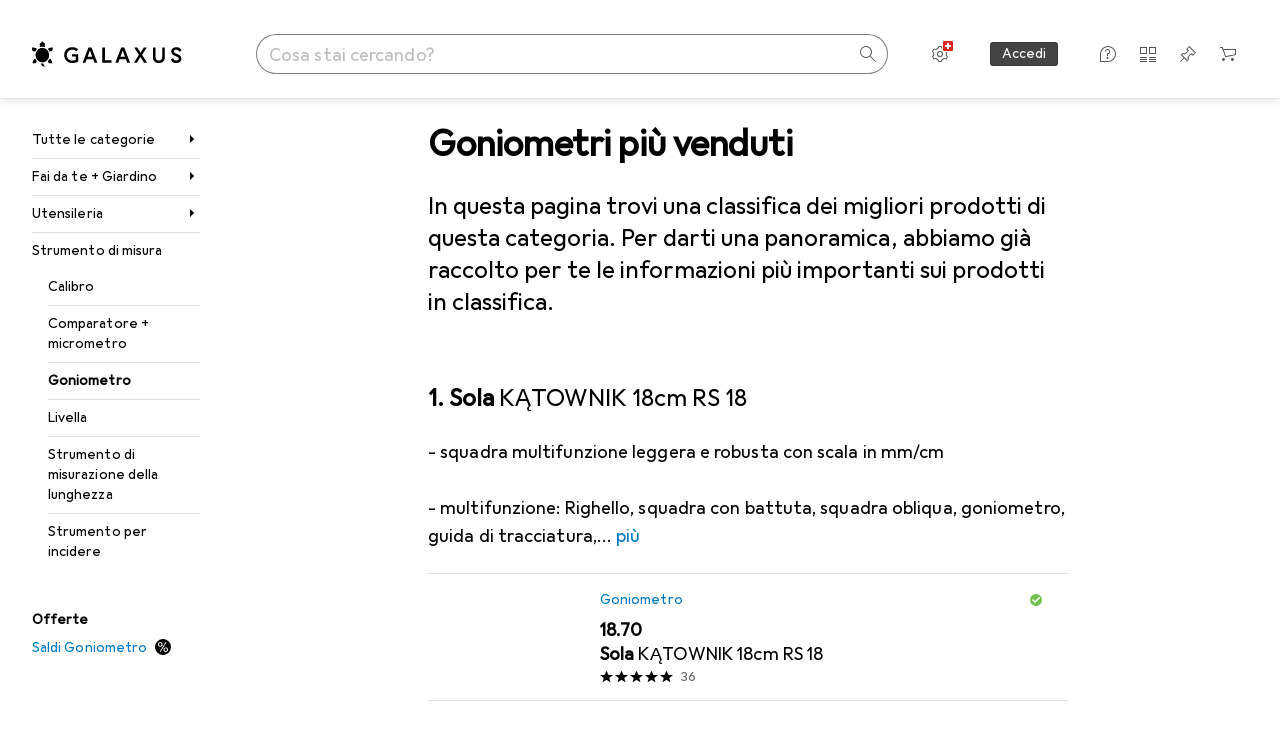

--- FILE ---
content_type: text/html; charset=utf-8
request_url: https://www.galaxus.ch/it/s4/producttype/toplist/relevance/goniometro-3680
body_size: 49504
content:
<!DOCTYPE html><html class="galaxus light-mode" lang="it"><head><meta charSet="utf-8" data-next-head=""/><meta name="viewport" content="width=device-width, interactive-widget=resizes-content" data-next-head=""/><meta name="robots" content="index, follow" data-next-head=""/><link rel="alternate" href="https://www.galaxus.ch/de/s4/producttype/toplist/relevance/winkelmesser-3680" hrefLang="de-CH" data-next-head=""/><link rel="alternate" href="https://www.galaxus.ch/en/s4/producttype/toplist/relevance/protractor-3680" hrefLang="en-CH" data-next-head=""/><link rel="alternate" href="https://www.galaxus.ch/fr/s4/producttype/toplist/relevance/rapporteur-dangle-3680" hrefLang="fr-CH" data-next-head=""/><link rel="alternate" href="https://www.galaxus.ch/it/s4/producttype/toplist/relevance/goniometro-3680" hrefLang="it-CH" data-next-head=""/><meta property="og:url" content="https://www.galaxus.ch/it/s4/producttype/toplist/relevance/goniometro-3680" data-next-head=""/><meta property="og:title" content="I migliori Goniometri nel 2026 su Galaxus" data-next-head=""/><meta property="og:description" content="Scopri i migliori Goniometri nel 2026 su Galaxus ✔ Servizio top e consigli di esperti ✔ Consegna veloce ✔ Community vivace" data-next-head=""/><meta property="og:site_name" content="Galaxus" data-next-head=""/><meta property="og:image" content="https://www.galaxus.ch/static/images/galaxus/pwa/mstile-310x150.png" data-next-head=""/><meta property="og:type" content="og:website" data-next-head=""/><meta property="twitter:card" content="summary_large_image" data-next-head=""/><meta property="twitter:title" content="I migliori Goniometri nel 2026 su Galaxus" data-next-head=""/><meta property="twitter:image" content="https://www.galaxus.ch/static/images/galaxus/pwa/mstile-310x150.png" data-next-head=""/><meta property="twitter:description" content="Scopri i migliori Goniometri nel 2026 su Galaxus ✔ Servizio top e consigli di esperti ✔ Consegna veloce ✔ Community vivace" data-next-head=""/><meta property="twitter:site" content="@Galaxus_de" data-next-head=""/><title data-next-head="">I migliori Goniometri nel 2026 su Galaxus</title><meta content="Scopri i migliori Goniometri nel 2026 su Galaxus ✔ Servizio top e consigli di esperti ✔ Consegna veloce ✔ Community vivace" name="description" data-next-head=""/><link href="https://www.galaxus.ch/it/s4/producttype/toplist/relevance/goniometro-3680" rel="canonical" data-next-head=""/><meta content="_YBCM7WFf9exvdMJuXNs5rljqZAS8wrufeIWeVB3ohU" name="google-site-verification"/><meta content="Wn05moJ_2g0lCXC1d5EdzTnhPQZzO5iHwDlzUdMSlcQ" name="google-site-verification"/><meta content="3i9c4gDpujmw0rqUDEiJ8Jc7zldVmXBBdtJ689paHdc" name="google-site-verification"/><meta content="B1Qxkm2N2ZRYYPQzLJw1iBzjnaTh_uOYQGuQDjC8i9w" name="google-site-verification"/><meta content="981DFE52913CC5503987B1DB130906D4" name="msvalidate.01"/><meta content="64f73c3385437c96437a02185a04818c" name="p:domain_verify"/><link rel="apple-touch-icon" sizes="180x180" href="https://static03.galaxus.com/static/images/galaxus/pwa/apple-touch-icon.png"/><link rel="icon" type="image/png" href="https://static03.galaxus.com/static/images/galaxus/pwa/favicon-32x32.png" sizes="32x32"/><link rel="icon" type="image/png" href="https://static03.galaxus.com/static/images/galaxus/pwa/android-chrome-192x192.png" sizes="192x192"/><link rel="icon" type="image/png" href="https://static03.galaxus.com/static/images/galaxus/pwa/favicon-16x16.png" sizes="16x16"/><link href="/static/meta/manifest_galaxus.json" rel="manifest"/><link rel="mask-icon" href="https://static03.galaxus.com/static/images/galaxus/pwa/safari-pinned-tab.svg" color="#333333"/><link href="https://static03.galaxus.com/static/images/galaxus/favicon.ico" rel="shortcut icon" type="image/x-icon"/><meta name="msapplication-TileColor" content="#000000"/><meta name="theme-color" content="#ffffff" media="(prefers-color-scheme: light)"/><meta name="theme-color" content="#1f1f1f" media="(prefers-color-scheme: dark)"/><meta content="/static/meta/msconfig_galaxus.xml" name="msapplication-config"/><meta http-equiv="delegate-ch" content="sec-ch-ua https://ud.galaxus.ch; sec-ch-ua-full-version-list https://ud.galaxus.ch; sec-ch-ua-full-version https://ud.galaxus.ch; sec-ch-ua-mobile https://ud.galaxus.ch; sec-ch-ua-platform https://ud.galaxus.ch; sec-ch-ua-platform-version https://ud.galaxus.ch; sec-ch-ua-arch https://ud.galaxus.ch; sec-ch-ua-bitness https://ud.galaxus.ch; sec-ch-ua-model https://ud.galaxus.ch; sec-ch-ua-wow64 https://ud.galaxus.ch"/><meta name="mobile-web-app-capable" content="yes"/><meta name="apple-mobile-web-app-status-bar-style" content="black"/><meta name="format-detection" content="telephone=no"/><link href="/static/meta/opensearch_galaxus_ch.xml" rel="search" title="DigitecGalaxus Search" type="application/opensearchdescription+xml"/><link rel="preload" href="https://static03.galaxus.com/_next/static/css/6c09f09d13ec043e.css" as="style" crossorigin="anonymous"/><link rel="preload" href="https://static03.galaxus.com/_next/static/css/59651bde18c15a1f.css" as="style" crossorigin="anonymous"/><link rel="preload" href="https://static03.galaxus.com/_next/static/css/5a4a8172d8ae32b1.css" as="style" crossorigin="anonymous"/><link rel="preload" href="https://static03.galaxus.com/_next/static/css/938a79ab6c5528c7.css" as="style" crossorigin="anonymous"/><script type="application/ld+json" data-next-head="">{"@context":"https://schema.org","@type":"BreadcrumbList","itemListElement":[{"@type":"ListItem","position":1,"name":"Fai da te + Giardino","item":"https://www.galaxus.ch/it/s4/sector/fai-da-te-giardino-4"},{"@type":"ListItem","position":2,"name":"Utensileria","item":"https://www.galaxus.ch/it/s4/tag/utensileria-426"},{"@type":"ListItem","position":3,"name":"Strumento di misura","item":"https://www.galaxus.ch/it/s4/tag/strumento-di-misura-1505"},{"@type":"ListItem","position":4,"name":"Goniometro","item":"https://www.galaxus.ch/it/s4/producttype/goniometro-3680"}]}</script><script type="application/ld+json" data-next-head="">{"@context":"https://schema.org","@type":"ItemList","itemListElement":[{"@type":"ListItem","position":1,"item":{"@type":"Product","name":"Sola KĄTOWNIK 18cm RS 18","url":"https://www.galaxus.ch/it/s4/product/sola-ktownik-18cm-rs-18-goniometro-35650348","image":["https://www.galaxus.ch/im/productimages/9/0/7/3/9/7/2/7/9/3/7/7/0/0/3/3/9/9/6/019aa525-9a8c-7772-a220-6b355ebb79a0","https://www.galaxus.ch/im/productimages/3/3/9/2/7/8/8/5/8/5/0/1/5/2/0/9/5/9/7/0198f3e3-be3d-7d44-8285-0e79409419ee","https://www.galaxus.ch/im/productimages/3/6/6/7/8/1/6/8/2/0/0/6/4/9/0/6/8/7/9/0198f3e3-be3d-7bb8-bfc1-ad286deb8a91","https://www.galaxus.ch/im/productimages/1/6/0/1/7/1/5/8/0/0/4/6/2/7/0/9/1/4/0/56a16c5f-2538-46b2-ac3c-596f6f572f64_cropped.jpg","https://www.galaxus.ch/im/productimages/5/2/3/5/1/4/9/6/1/7/1/1/2/5/9/0/9/7/9f244202-2860-4d4d-933c-17b98b813784_cropped.jpg","https://www.galaxus.ch/im/productimages/7/4/3/2/6/7/0/6/2/1/7/7/7/2/9/6/4/4/5/b8e64327-7617-482e-b84b-e0be2fa523b1.jpg"],"offers":{"@type":"Offer","price":18.7,"priceCurrency":"CHF"},"aggregateRating":{"@type":"AggregateRating","ratingValue":4.81,"reviewCount":36}}},{"@type":"ListItem","position":2,"item":{"@type":"Product","name":"technocraft Goniometro digitale / scala","url":"https://www.galaxus.ch/it/s4/product/technocraft-goniometro-digitale-scala-goniometro-6607401","image":["https://www.galaxus.ch/im/productimages/8/9/3/3/9/1/4/KAT04241.jpg"],"offers":{"@type":"Offer","price":35,"priceCurrency":"CHF"},"aggregateRating":{"@type":"AggregateRating","ratingValue":4.54,"reviewCount":98}}},{"@type":"ListItem","position":3,"item":{"@type":"Product","name":"Sola Angolo di puntone RS 30 305 x 305 mm rivestito di nero","url":"https://www.galaxus.ch/it/s4/product/sola-angolo-di-puntone-rs-30-305-x-305-mm-rivestito-di-nero-goniometro-33488067","image":["https://www.galaxus.ch/im/productimages/2/9/7/7/6/8/7/1/8/3/9/9/4/2/5/3/9/8/1/a9db6f1b-1a5b-4207-98d3-5d17ed7be39e_cropped.jpg","https://www.galaxus.ch/im/productimages/5/2/3/5/1/4/9/6/1/7/1/1/2/5/9/0/9/7/9f244202-2860-4d4d-933c-17b98b813784_cropped.jpg","https://www.galaxus.ch/im/productimages/3/3/9/2/7/8/8/5/8/5/0/1/5/2/0/9/5/9/7/0198f3e3-be3d-7d44-8285-0e79409419ee","https://www.galaxus.ch/im/productimages/3/6/6/7/8/1/6/8/2/0/0/6/4/9/0/6/8/7/9/0198f3e3-be3d-7bb8-bfc1-ad286deb8a91","https://www.galaxus.ch/im/productimages/4/4/9/1/9/2/6/0/5/1/0/3/1/3/1/1/3/4/5/0198f3e3-be3d-72b4-82fe-3f4d73620744","https://www.galaxus.ch/im/productimages/7/4/3/2/6/7/0/6/2/1/7/7/7/2/9/6/4/4/5/b8e64327-7617-482e-b84b-e0be2fa523b1.jpg","https://www.galaxus.ch/im/productimages/1/5/9/7/4/0/6/1/8/8/7/2/5/1/6/5/0/3/8/4e041df1-f0a2-436f-8f14-01dbb07ad7c1_cropped.jpg"],"offers":{"@type":"Offer","price":27.7,"priceCurrency":"CHF"},"aggregateRating":{"@type":"AggregateRating","ratingValue":4.89,"reviewCount":36}}},{"@type":"ListItem","position":4,"item":{"@type":"Product","name":"DeWalt Piazza Dewa Speed","url":"https://www.galaxus.ch/it/s4/product/dewalt-piazza-dewa-speed-goniometro-22764645","image":["https://www.galaxus.ch/im/productimages/6/2/3/4/0/9/5/9/7/4/6/9/8/3/3/6/5/3/6/5c9b2e0e-f833-4536-bf7b-eba50cd12cb1_cropped.jpg","https://www.galaxus.ch/im/productimages/6/9/0/5/3/5/1/5/3/9/7/3/8/4/7/8/8/8/5/8a294e37-19f1-4983-a8dd-d7c31392df4e_cropped.jpg","https://www.galaxus.ch/im/productimages/1/5/5/6/5/4/4/6/1/4/1/7/2/6/7/5/7/9/4bbb14fe-3b73-4a8c-9dbe-ecf31362d260_cropped.jpg","https://www.galaxus.ch/im/productimages/5/0/5/2/0/8/0/9/6/1/7/8/2/5/8/9/9/2/8/019b8f6b-c5ca-733c-a598-5325e2501921","https://www.galaxus.ch/im/productimages/4/9/9/2/1/8/7/7/7/2/4/7/6/2/8/4/1/8/9/abf53820-446f-4355-837f-a630db973fb4_cropped.jpg"],"offers":{"@type":"Offer","price":32.6,"priceCurrency":"CHF"},"aggregateRating":{"@type":"AggregateRating","ratingValue":4.55,"reviewCount":65}}},{"@type":"ListItem","position":5,"item":{"@type":"Product","name":"OK-Line Schreinerwinkel","url":"https://www.galaxus.ch/it/s4/product/ok-line-schreinerwinkel-goniometro-44726268","image":["https://www.galaxus.ch/im/productimages/3/9/8/5/8/2/9/6/7/7/1/4/6/1/5/5/6/9/0/ab3bed32-d043-47a8-befa-853f1bfac952_cropped.jpg","https://www.galaxus.ch/im/productimages/8/9/5/0/2/4/8/7/3/3/9/9/2/2/8/7/5/2/1/0198f3e4-23c1-72fd-8ffb-736fe092bc81"],"offers":{"@type":"Offer","price":16.9,"priceCurrency":"CHF"},"aggregateRating":{"@type":"AggregateRating","ratingValue":4.25,"reviewCount":4}}},{"@type":"ListItem","position":6,"item":{"@type":"Product","name":"Sola WMD","url":"https://www.galaxus.ch/it/s4/product/sola-wmd-goniometro-39380074","image":["https://www.galaxus.ch/im/productimages/7/1/0/3/6/6/1/3/6/0/5/5/3/4/2/2/1/5/0/019a503f-76dc-7e2f-8719-5042a4ee579e","https://www.galaxus.ch/im/productimages/8/8/0/3/5/3/4/2/0/9/7/4/6/9/5/7/5/6/9/019a503f-76dc-793d-92cc-40f3982a2913","https://www.galaxus.ch/im/productimages/3/5/1/0/3/8/5/9/4/4/5/8/2/0/6/1/5/3/1/019a503f-7701-7410-aef7-f19480bd6926","https://www.galaxus.ch/im/productimages/2/7/0/1/5/6/5/3/6/3/8/7/4/9/9/6/4/2/8/019a503f-7750-7736-ad94-f53557c77414","https://www.galaxus.ch/im/productimages/3/4/1/7/7/9/4/3/5/8/1/2/6/8/6/5/8/9/8/019a503f-7a5e-76e9-92f0-72b0cc107bf8","https://www.galaxus.ch/im/productimages/1/6/9/7/7/5/5/9/8/6/8/1/4/6/3/0/5/2/4/019a503f-784b-71bd-b38f-f592fc4417bb","https://www.galaxus.ch/im/productimages/7/0/4/1/2/3/1/7/9/5/1/2/3/5/9/1/6/8/7/019a503f-7862-751e-b177-fd8148b40858","https://www.galaxus.ch/im/productimages/2/1/6/9/4/3/6/8/8/0/6/5/1/9/8/9/3/6/019a503f-7893-74fb-8073-2bdf23a0040c","https://www.galaxus.ch/im/productimages/5/0/7/0/3/0/1/2/4/5/2/8/0/1/7/4/7/7/2/019a503f-78fe-7e01-9362-dd84bf1364c6","https://www.galaxus.ch/im/productimages/7/6/6/9/7/6/1/4/8/1/7/5/8/7/1/6/4/8/4/0198f3e3-fbc1-7b76-89b4-1a65de1f0d90","https://www.galaxus.ch/im/productimages/2/3/6/4/1/5/5/0/6/3/7/0/5/2/8/4/4/3/3/0198f3e3-fb63-73ed-8152-95248145c230","https://www.galaxus.ch/im/productimages/8/7/3/3/4/2/8/8/2/5/8/8/0/8/3/3/7/9/7/8deaf3ef-343d-4106-9e66-2b27698f1bbb_cropped.jpg","https://www.galaxus.ch/im/productimages/4/6/2/8/1/4/2/5/5/4/0/9/7/5/1/6/8/8/8/330ecb97-2106-4220-a21f-e6566e83597f_cropped.jpg","https://www.galaxus.ch/im/productimages/1/3/0/2/3/1/5/1/3/9/7/1/1/0/3/0/8/1/1/f4af5635-8fd0-4931-821f-76efae1f8aa7.jpg","https://www.galaxus.ch/im/productimages/7/1/9/9/7/1/8/3/7/6/1/2/4/8/1/3/6/0/9/019849be-917d-7f0b-9f49-7e05050ab48b","https://www.galaxus.ch/im/productimages/6/7/7/9/0/7/0/9/4/4/2/7/1/0/0/5/5/2/1/0198b59a-70df-79ba-96fb-61572e66c832","https://www.galaxus.ch/im/productimages/8/6/9/0/0/8/2/6/6/3/2/4/2/3/0/5/2/2/8/a3557e20-b29b-4873-b911-7a5e663b4de9.jpg"],"offers":{"@type":"Offer","price":44.25,"priceCurrency":"CHF"},"aggregateRating":{"@type":"AggregateRating","ratingValue":4.67,"reviewCount":6}}},{"@type":"ListItem","position":7,"item":{"@type":"Product","name":"KS Tools Clinometro","url":"https://www.galaxus.ch/it/s4/product/ks-tools-clinometro-goniometro-15708866","image":["https://www.galaxus.ch/im/productimages/4/0/3/5/8/7/7/4/2/4/2/4/2/2/2/0/8/2/5/019ae443-9dcd-7b9f-8362-e4dfc1501739","https://www.galaxus.ch/im/productimages/8/3/6/8/9/0/1/4/8/7/3/0/3/8/9/8/9/7/8/019aeebe-b579-7fff-a960-8c2e933c970b","https://www.galaxus.ch/im/productimages/3/5/6/8/3/7/4/2/9/9/6/8/9/5/5/0/1/6/4/019ae443-9e33-7a5a-b418-555f4952f526","https://www.galaxus.ch/im/productimages/7/2/3/6/9/6/6/0/3/8/4/7/6/5/2/3/7/1/4/019aea1d-6427-7981-9c95-f6f1bf148d18","https://www.galaxus.ch/im/productimages/2/4/6/5/7/4/0/4/5/5/0/3/9/6/1/2/0/9/9/c1a79eab-0573-452d-8640-88e51c3751a4.jpg","https://www.galaxus.ch/im/productimages/3/5/5/6/3/5/4/0/6/0/2/0/6/0/6/1/7/1/7/1572d263-aa17-47a2-8e7c-44aec879f4e7.jpg"],"offers":{"@type":"Offer","price":37.7,"priceCurrency":"CHF"},"aggregateRating":{"@type":"AggregateRating","ratingValue":4.7,"reviewCount":20}}},{"@type":"ListItem","position":8,"item":{"@type":"Product","name":"BGS Angolo di arresto","url":"https://www.galaxus.ch/it/s4/product/bgs-angolo-di-arresto-goniometro-22415593","image":["https://www.galaxus.ch/im/productimages/6/1/2/7/5/1/0/9/5/8/8/4/4/1/9/4/5/1/0/4d76aa45-145b-44ec-b977-67b14efce6cd.jpg","https://www.galaxus.ch/im/productimages/6/0/4/3/0/9/6/8/1/3/5/0/6/7/6/6/6/1/97937b81-2477-4fdd-837c-466aa16a44a2.jpg","https://www.galaxus.ch/im/productimages/5/8/7/8/0/0/3/9/8/0/1/8/6/3/1/8/6/3/0/019bbc4f-242f-7215-855a-f2673a70ebfa","https://www.galaxus.ch/im/productimages/2/6/7/6/3/1/8/0/4/4/1/3/1/6/1/8/4/8/0/019842e5-9ed1-7d1e-bd80-0d40b344de3a","https://www.galaxus.ch/im/productimages/5/9/9/7/7/9/6/8/8/6/6/8/6/8/1/5/3/3/1/0199ea9a-c394-7110-99f8-56383a55f0a9"],"offers":{"@type":"Offer","price":5.5,"priceCurrency":"CHF"},"aggregateRating":{"@type":"AggregateRating","ratingValue":4,"reviewCount":6}}},{"@type":"ListItem","position":9,"item":{"@type":"Product","name":"Toolcraft Goniometro digitale con bolla circolare digitale","url":"https://www.galaxus.ch/it/s4/product/toolcraft-goniometro-digitale-con-bolla-circolare-digitale-goniometro-12717871","image":["https://www.galaxus.ch/im/productimages/8/3/4/9/7/3/3/4/6/4/3/4/4/7/6/7/2/4/1/019ab893-0936-77bb-b96b-6dabe0bff0f0","https://www.galaxus.ch/im/productimages/8/2/2/2/8/6/3/4/4/6/6/1/8/3/0/1/1/6/2/019ab893-0936-7868-9525-47a821c3a727","https://www.galaxus.ch/im/productimages/2/1/6/4/9/9/7/0/4/6/4/4/1/4/3/9/5/4/019ab893-0982-7107-948b-507ebb945bf3","https://www.galaxus.ch/im/productimages/6/0/1/6/1/4/5/7/1/3/4/0/8/1/6/6/0/2/019ab893-09e4-79a9-881f-d666e9377511","https://www.galaxus.ch/im/productimages/6/4/2/2/0/0/4/7/9/6/6/0/6/2/0/3/2/2/8/019ab893-0d02-7857-b9ae-39683b5c895d","https://www.galaxus.ch/im/productimages/8/9/5/2/2/0/1/0/0/3/8/1/7/4/8/9/1/3/0/019ab893-0d51-7b4b-ba08-ee25eee3a926","https://www.galaxus.ch/im/productimages/8/6/1/6/5/9/7/3/6/3/2/2/5/8/0/2/5/9/7/019ab893-0de5-7be1-adcc-2ca19f8e541f","https://www.galaxus.ch/im/productimages/7/3/1/6/2/5/4/5/image.jpeg","https://www.galaxus.ch/im/productimages/7/3/1/6/2/5/4/3/image.jpeg","https://www.galaxus.ch/im/productimages/3/6/6/4/1/2/2/6/2/3/0/0/8/1/0/8/0/8/4/3c9cb603-9d78-4ecc-83f8-bff7d3099522_cropped.jpg","https://www.galaxus.ch/im/productimages/5/9/6/8/5/0/8/4/8/0/9/9/7/4/4/7/4/2/9/d39fc1d0-f00e-4a04-bb63-900ab882774b_cropped.jpg"],"offers":{"@type":"Offer","price":32.95,"priceCurrency":"CHF"},"aggregateRating":{"@type":"AggregateRating","ratingValue":4.51,"reviewCount":35}}},{"@type":"ListItem","position":10,"item":{"@type":"Product","name":"Bahco Angolo combinato scorrevole con ago a strappo 400 mm","url":"https://www.galaxus.ch/it/s4/product/bahco-angolo-combinato-scorrevole-con-ago-a-strappo-400-mm-goniometro-10296583","image":["https://www.galaxus.ch/im/productimages/1/8/4/7/4/6/7/9/imagex1000y1000ex1000ey1000aligncenterformatjpg","https://www.galaxus.ch/im/productimages/4/7/5/3/5/6/5/8/7/2/4/6/4/1/3/5/1/6/8/218ce0f4-b519-4cb0-8351-61724c78a8c9_cropped.jpg","https://www.galaxus.ch/im/productimages/4/8/7/5/6/8/5/6/7/8/4/2/9/1/7/9/8/6/2/c5e51505-ffa4-4239-bc5a-5a2c53efd869_cropped.jpg","https://www.galaxus.ch/im/productimages/6/2/7/2/4/0/4/1/6/7/0/3/2/8/5/3/7/9/3/c0fb9c4c-b27a-4431-83a6-a580ab3a94ed_cropped.jpg","https://www.galaxus.ch/im/productimages/7/9/9/7/7/5/4/3/0/8/6/6/6/9/7/3/7/3/8/7fb17a85-1f0f-4d54-a262-2f3061a48119_cropped.jpg","https://www.galaxus.ch/im/productimages/6/6/2/8/1/8/4/8/0/0/4/8/3/7/7/2/5/9/1/c7d6b332-4dc4-4059-8210-f2e5a1e69cc7_cropped.jpg","https://www.galaxus.ch/im/productimages/3/2/3/9/3/1/5/9/4/7/9/2/8/3/2/6/9/7/1/b766d806-135d-40c0-9bcd-2085fcc3b44e_cropped.png"],"offers":{"@type":"Offer","price":30.08,"priceCurrency":"CHF"},"aggregateRating":{"@type":"AggregateRating","ratingValue":4.54,"reviewCount":144}}}]}</script><script>(function(w,l){w[l] = w[l] || [];w[l].push({'gtm.start':new Date().getTime(),event:'gtm.js'});})(window,'dataLayer');</script><script>window.dataLayer=window.dataLayer||[];function gtag(){window.dataLayer.push(arguments);}gtag('consent','default',{"ad_storage":"granted","analytics_storage":"granted","ad_user_data":"granted","ad_personalization":"granted"});gtag("set", "ads_data_redaction", false);</script><script type="application/ld+json">{"@context":"https://schema.org","@type":"WebSite","name":"Galaxus","url":"https://www.galaxus.ch","potentialAction":{"@type":"SearchAction","target":"https://www.galaxus.ch/search?q={search_term_string}","query-input":"required name=search_term_string"}}</script><script type="application/ld+json">{"@context":"https://schema.org","@type":"Organization","name":"Galaxus","url":"https://www.galaxus.ch","logo":"https://static03.galaxus.com/static/images/galaxus/logo.svg"}</script><style data-name="global">a,abbr,acronym,address,applet,article,aside,audio,b,big,blockquote,body,button,canvas,caption,center,cite,code,dd,del,details,dfn,div,dl,dt,em,embed,fieldset,figcaption,figure,footer,form,h1,h2,h3,h4,h5,h6,header,hgroup,html,i,iframe,img,ins,kbd,label,legend,li,mark,menu,nav,object,ol,output,p,pre,q,ruby,s,samp,section,small,span,strike,strong,sub,summary,sup,table,tbody,td,tfoot,th,thead,time,tr,tt,u,ul,var,video{padding:0;border:0;margin:0;font:inherit;letter-spacing:inherit;vertical-align:baseline}article,aside,details,figcaption,figure,footer,header,hgroup,menu,nav,section{display:block}ul{list-style:none}blockquote,q{quotes:none}blockquote::after,blockquote::before,q::after,q::before{content:none}table{border-collapse:collapse;border-spacing:0}html,body,input,textarea,select{font:var(--ft0);letter-spacing:var(--ls0)}html{box-sizing:border-box;-webkit-font-smoothing:antialiased;scroll-behavior:smooth}body{text-size-adjust:100%;-webkit-text-size-adjust:100%;color:var(--1k779jv);background-color:var(--mnsyke)}@media(hover:none),(pointer:coarse){body{-webkit-tap-highlight-color:transparent}}*,*::after,*::before{box-sizing:inherit;font-synthesis:none}*:focus{outline:0}a:focus-visible,button:focus-visible,[tabindex]:focus-visible{outline:var(--el8vih) solid 2px;outline-offset:4px}dialog{color:unset}hr{width:100%;height:1px;border:0;margin:0;background-color:var(--8tcvzo)}strong,b{font-weight:650}i,em{font-style:normal}small{font:var(--ftb);letter-spacing:var(--ls0)}ol{padding-left:24px}@media(min-width:992px){ol{padding-left:16px}}p{margin-bottom:24px;word-wrap:break-word}sub,sup{vertical-align:baseline;position:relative;top:-0.3em;left:2px}img{display:block;max-width:100%}noscript img{max-height:100%}.galaxus{color-scheme:light;font-feature-settings:"calt" 1}@media(prefers-color-scheme:dark){.galaxus.system-mode{color-scheme:dark}}@media screen{.galaxus.dark-mode{color-scheme:dark}}@font-face{font-family:Galactica;font-style:normal;font-display:swap;src:url("https://static03.galaxus.com/static/fonts/Galactica/galactica-2024-12-19.woff2") format("woff2-variations")}.galaxus{--f:Galactica,Arial,sans-serif;--fc:Monaco,'Lucida Console',monospace;--ls0:.01em;--ls1:0;--ls2:.005em;--ls3:0;--ls4:0;--ls5:0;--ls6:.005em;--ls7:.005em;--ls8:0;--ls9:.01em;--ls10:.01em;--ls11:.005em;--ls12:.01em;--ft0:400 16px/24px var(--f);--ft1:650 28px/36px var(--f);--ft2:400 28px/36px var(--f);--ft3:300 28px/36px var(--f);--ft4:650 24px/32px var(--f);--ft5:400 24px/32px var(--f);--ft6:300 24px/32px var(--f);--ft7:650 20px/28px var(--f);--ft8:400 20px/28px var(--f);--ft9:650 16px/24px var(--f);--fta:650 13px/20px var(--f);--ftb:400 13px/20px var(--f);--ftc:0 0/0 var(--f);--ftd:650 24px/28px var(--f);--fte:650 24px/28px var(--f);--ftf:400 24px/28px var(--f);--ftg:650 16px/20px var(--f);--fth:650 16px/20px var(--f);--fti:400 16px/20px var(--f);--ftj:650 30px/36px var(--f);--ftk:650 24px/36px var(--f);--ftl:400 24px/36px var(--f);--ftm:650 20px/32px var(--f);--ftn:650 18px/28px var(--f);--fto:400 24px/36px var(--f);--ftp:550 24px/36px var(--f);--ftq:400 14px/20px var(--f);--ftr:400 18px/28px var(--f);--fts:400 18px/28px var(--f);--ftt:400 14px/20px var(--f);--ftu:400 16px/24px var(--f);--ftv:400 14px/20px var(--fc);--ft10:400 24px/32px var(--f);--ft11:400 24px/32px var(--f);--ft12:400 20px/28px var(--f);--ft13:400 13px/20px var(--f);--ft14:400 13px/20px var(--f)}@media(min-width:992px){.galaxus{--ls0:.005em;--ls1:.005em;--ls2:0;--ft0:400 14px/20px var(--f);--ft1:650 32px/40px var(--f);--ft2:400 32px/40px var(--f);--ft3:300 32px/40px var(--f);--ft4:650 22px/32px var(--f);--ft5:400 22px/32px var(--f);--ft6:300 22px/32px var(--f);--ft7:650 18px/28px var(--f);--ft8:400 18px/28px var(--f);--ft9:650 14px/20px var(--f);--fta:650 12px/16px var(--f);--ftb:400 12px/16px var(--f);--ftc:300 18px/28px var(--f);--ftd:650 28px/32px var(--f);--fte:650 28px/32px var(--f);--ftf:400 28px/32px var(--f);--ftg:650 18px/24px var(--f);--fth:650 18px/24px var(--f);--fti:400 18px/24px var(--f);--ftj:650 36px/44px var(--f);--ftk:650 24px/32px var(--f);--ftl:400 24px/32px var(--f);--ftm:650 20px/28px var(--f);--ftn:650 18px/28px var(--f);--fto:400 24px/32px var(--f);--ftp:550 24px/32px var(--f);--ftq:400 14px/20px var(--f);--ftr:400 18px/28px var(--f);--fts:400 18px/28px var(--f);--ftt:400 14px/20px var(--f);--ftu:400 16px/24px var(--f);--ftv:400 14px/20px var(--fc);--ft10:400 32px/40px var(--f);--ft11:400 28px/36px var(--f);--ft12:400 22px/28px var(--f);--ft13:400 14px/20px var(--f);--ft14:400 14px/20px var(--f)}}</style><style data-name="color-index">@media (prefers-color-scheme: dark) {.galaxus.system-mode {--10198j9:#000;--10fdxby:#ffffff4d;--10wxayo:#ffc32d;--10zc1sx:linear-gradient(90deg, #1f1f1f00 0%, #1f1f1f 100%);--116ebtm:#565656;--11k4fu6:#ffffff4d;--11uxnuz:#ffffff4d;--11ze9gf:#565656;--12avdrq:#000000b2;--12f6pt6:#ffffff0d;--13gttpa:#bfbfbf;--13lbujv:#72c7f9;--14tq9sz:#ffffff26;--14yw65y:#af79d4;--15w8i5m:#c4a277;--16dqibr:#ffffff1a;--16etj21:#333;--178lrn9:#111;--17id2wm:#ffffff26;--1802cpk:#b384d3;--18bkghk:#bfbfbf;--18mbd5k:#ffffff26;--19bphjt:#fff;--19e0aml:#ffffff4d;--19fm2i7:#666;--19l6crt:0px 0px 2px #000000b2, 0px 4px 8px #0006;--19oac2x:transparent;--19obz6c:#fff;--19pdxr4:#444;--19q34jv:#84d160;--19ybwvn:#ffffffb2;--1b2jklt:#84d160;--1b3ysqz:linear-gradient(90deg, #1f1f1f 0%, #1f1f1f00 100%);--1bsnx6i:#1f1f1f;--1bvinsk:#f67858;--1byzemk:#0000;--1c3enij:0px 0 12px 0 #0009;--1cs21pp:#FFFFFF4D;--1dcp944:#ffc32d;--1e1nam5:#FFC32D;--1e2y184:#48aff0;--1e78k81:#2b2b2b;--1eji9xz:#ffffff1a;--1el3wc5:#bfbfbf;--1epgvlt:#e5e5e5;--1f6nfo1:#ffffff1a;--1fs683b:#ffffff1a;--1gh4fyk:#1f1f1f;--1gy5qv4:#ffffff0d;--1ilz6pk:#ffffff0d;--1iw4c67:#af79d4;--1jcyncc:#ffffff26;--1jenak1:#FFFFFF;--1jjhjrr:#e5e5e5;--1jr24av:#0000;--1k302as:#333;--1kv95zd:#0000000d;--1l0took:#ffffff1a;--1l9wjie:#0000;--1lhh4qw:#73c44d;--1lz7d1k:#ffc32d;--1m2au4v:#ffffff14;--1m7c0iq:#fff;--1mluoex:#ffffff1a;--1n754pp:#333;--1naf775:#e86646;--1nbeg1b:#0000;--1op5af4:#fff;--1p7drkc:0.7;--1pijdqe:#2A2A2A;--1pxi431:#ffffffb2;--1qckhab:#AF79D4;--1qt5jj4:#ffffff26;--1rj4qld:#666;--1rq52fl:#ffffffb2;--1sonjyf:linear-gradient(-90deg, #1f1f1f 16%, #1f1f1f80 50%, #1f1f1f00 100%);--1t3m607:#ffffff4d;--1t3rh8a:#9353b9;--1t3xp4a:#2b2b2b;--1tllhru:#444;--1tzscxq:#f2f2f2;--1v28369:#1f1f1f;--1wkxsro:#e5e5e5;--1xwle07:#e5e5e5;--1y2ihij:#ffffffb2;--1y2sw54:#ffffff1a;--2biaax:#2a2a2a;--2c9uxh:#333;--3na90j:0px 0px 2px #000000b2, 0px 2px 4px #0006;--3svjg1:#1f1f1f;--3tqlot:#bfbfbf;--4gbqr3:#2a2a2a;--5ojh3z:#9353B9;--5ok7jj:#48aff0;--5rgcsr:#ffffff1a;--5t3te7:#ffffffb2;--7477sm:#2b2b2b;--816hav:#2a2a2a;--8vgz8i:#ffffff4d;--8y34a6:#212121;--9t0wyt:linear-gradient(270deg, #1f1f1f 0%, #0000 100%);--akgbsb:0.94;--bhhn4z:linear-gradient(90deg, #1f1f1f 0%, #0000 100%);--c7eeob:#0000;--csyw65:#ffffffb2;--ct6858:#fff;--czatuv:#f67858;--d27tvg:0px 0px 2px #000000b2, 0px 8px 16px #0006;--dupgx1:#c4a277;--eebixj:#666;--frx560:#ddd;--gowxvt:#af79d4;--gsbz9m:#0000;--hzesyh:#ffffffb2;--jfvl85:#0000000d;--jg28df:#fff;--jixtcb:0px 0px 2px #000000b2, 0px 6px 12px #0006;--jm03sy:#0000000d;--kcefly:#af79d4;--kmu7ha:#565656;--kn0bua:#bfbfbf;--l8tbce:#ffffffb2;--mnsyke:#1f1f1f;--o0tuw4:#0000;--o2azza:rgba(255, 255, 255, 0.94);--q0c0r4:#ff8000;--qoiju5:#ffffff26;--s14uma:#666;--sd4rx5:#2a2a2a;--szez4g:#333;--tzsdr8:#0000;--urbep5:#ffffff4d;--uregg6:#444;--vyp9f0:#ffffff4d;--xeucnu:#666;--xy9czy:#0000000d;--yjx2he:linear-gradient(90deg, #1f1f1f 16%, #1f1f1f80 50%, #1f1f1f00 100%);--ym9vvo:#af79d4;--zet43d:#bfbfbf;--zlz686:rgb(161 161 161);}}.galaxus.dark-mode {--10198j9:#000;--10fdxby:#ffffff4d;--10wxayo:#ffc32d;--10zc1sx:linear-gradient(90deg, #1f1f1f00 0%, #1f1f1f 100%);--116ebtm:#565656;--11k4fu6:#ffffff4d;--11uxnuz:#ffffff4d;--11ze9gf:#565656;--12avdrq:#000000b2;--12f6pt6:#ffffff0d;--13gttpa:#bfbfbf;--13lbujv:#72c7f9;--14tq9sz:#ffffff26;--14yw65y:#af79d4;--15w8i5m:#c4a277;--16dqibr:#ffffff1a;--16etj21:#333;--178lrn9:#111;--17id2wm:#ffffff26;--1802cpk:#b384d3;--18bkghk:#bfbfbf;--18mbd5k:#ffffff26;--19bphjt:#fff;--19e0aml:#ffffff4d;--19fm2i7:#666;--19l6crt:0px 0px 2px #000000b2, 0px 4px 8px #0006;--19oac2x:transparent;--19obz6c:#fff;--19pdxr4:#444;--19q34jv:#84d160;--19ybwvn:#ffffffb2;--1b2jklt:#84d160;--1b3ysqz:linear-gradient(90deg, #1f1f1f 0%, #1f1f1f00 100%);--1bsnx6i:#1f1f1f;--1bvinsk:#f67858;--1byzemk:#0000;--1c3enij:0px 0 12px 0 #0009;--1cs21pp:#FFFFFF4D;--1dcp944:#ffc32d;--1e1nam5:#FFC32D;--1e2y184:#48aff0;--1e78k81:#2b2b2b;--1eji9xz:#ffffff1a;--1el3wc5:#bfbfbf;--1epgvlt:#e5e5e5;--1f6nfo1:#ffffff1a;--1fs683b:#ffffff1a;--1gh4fyk:#1f1f1f;--1gy5qv4:#ffffff0d;--1ilz6pk:#ffffff0d;--1iw4c67:#af79d4;--1jcyncc:#ffffff26;--1jenak1:#FFFFFF;--1jjhjrr:#e5e5e5;--1jr24av:#0000;--1k302as:#333;--1kv95zd:#0000000d;--1l0took:#ffffff1a;--1l9wjie:#0000;--1lhh4qw:#73c44d;--1lz7d1k:#ffc32d;--1m2au4v:#ffffff14;--1m7c0iq:#fff;--1mluoex:#ffffff1a;--1n754pp:#333;--1naf775:#e86646;--1nbeg1b:#0000;--1op5af4:#fff;--1p7drkc:0.7;--1pijdqe:#2A2A2A;--1pxi431:#ffffffb2;--1qckhab:#AF79D4;--1qt5jj4:#ffffff26;--1rj4qld:#666;--1rq52fl:#ffffffb2;--1sonjyf:linear-gradient(-90deg, #1f1f1f 16%, #1f1f1f80 50%, #1f1f1f00 100%);--1t3m607:#ffffff4d;--1t3rh8a:#9353b9;--1t3xp4a:#2b2b2b;--1tllhru:#444;--1tzscxq:#f2f2f2;--1v28369:#1f1f1f;--1wkxsro:#e5e5e5;--1xwle07:#e5e5e5;--1y2ihij:#ffffffb2;--1y2sw54:#ffffff1a;--2biaax:#2a2a2a;--2c9uxh:#333;--3na90j:0px 0px 2px #000000b2, 0px 2px 4px #0006;--3svjg1:#1f1f1f;--3tqlot:#bfbfbf;--4gbqr3:#2a2a2a;--5ojh3z:#9353B9;--5ok7jj:#48aff0;--5rgcsr:#ffffff1a;--5t3te7:#ffffffb2;--7477sm:#2b2b2b;--816hav:#2a2a2a;--8vgz8i:#ffffff4d;--8y34a6:#212121;--9t0wyt:linear-gradient(270deg, #1f1f1f 0%, #0000 100%);--akgbsb:0.94;--bhhn4z:linear-gradient(90deg, #1f1f1f 0%, #0000 100%);--c7eeob:#0000;--csyw65:#ffffffb2;--ct6858:#fff;--czatuv:#f67858;--d27tvg:0px 0px 2px #000000b2, 0px 8px 16px #0006;--dupgx1:#c4a277;--eebixj:#666;--frx560:#ddd;--gowxvt:#af79d4;--gsbz9m:#0000;--hzesyh:#ffffffb2;--jfvl85:#0000000d;--jg28df:#fff;--jixtcb:0px 0px 2px #000000b2, 0px 6px 12px #0006;--jm03sy:#0000000d;--kcefly:#af79d4;--kmu7ha:#565656;--kn0bua:#bfbfbf;--l8tbce:#ffffffb2;--mnsyke:#1f1f1f;--o0tuw4:#0000;--o2azza:rgba(255, 255, 255, 0.94);--q0c0r4:#ff8000;--qoiju5:#ffffff26;--s14uma:#666;--sd4rx5:#2a2a2a;--szez4g:#333;--tzsdr8:#0000;--urbep5:#ffffff4d;--uregg6:#444;--vyp9f0:#ffffff4d;--xeucnu:#666;--xy9czy:#0000000d;--yjx2he:linear-gradient(90deg, #1f1f1f 16%, #1f1f1f80 50%, #1f1f1f00 100%);--ym9vvo:#af79d4;--zet43d:#bfbfbf;--zlz686:rgb(161 161 161);}.galaxus {--11uswlt:#73c44d;--11xugvy:#b384d3;--125kr1u:#004478;--12illp0:#ffc32d;--136ew04:#c25700;--13igwez:#00000042;--13lrw8k:#72c7f9;--1487xqb:#48aff0;--15pku1g:#84d160;--16bnlea:#000;--18dq9hi:#b384d3;--18l264y:#c94125;--18seuq4:#000000b2;--19r5s0h:#c4a277;--1a8nx8y:#84d160;--1aptxqr:#0000;--1aqyk1g:#84d160;--1b126oq:#00000042;--1c18byc:#666;--1cn9z1m:#c94125;--1e1wfrd:#c94125;--1elv1fq:#007bc7;--1et2qvs:#000000b2;--1fschfn:#000000;--1kiwm3g:#c4a277;--1m0qens:#000;--1q6k8qi:#72c7f9;--1szzp6j:#ffffffb2;--1x3wavf:#9353b9;--1xjazq4:#ffc32d;--2bkez0:#f67858;--2ghp4c:#000000b2;--2qh9il:#ffc32d;--2tqzub:#fff;--37nihi:#f67858;--5dk0l:#b3b3b3;--6bpuh7:#b384d3;--6w2yz3:#e86646;--8wcah8:#72c7f9;--c0n4uk:#e86646;--c81mjn:#565656;--fgk6wf:#ff8000;--fhq0wf:#0000;--fx2ow1:#bfbfbf;--kxr06q:#000;--mkbsy3:#f67858;--nlm8dm:#000;--npe9u0:#73c44d;--r4ugpg:#9353b9;--s6kaa7:#0000001a;--sluo2r:#ffc32d;--ugueyt:#e86646;--v16niv:transparent;--wuc7rf:#565656;--xy1o5e:#f2d13a;--y29x19:#c4a277;--z1wdaa:#ffc32d;--z3kh0c:#EEEEEE;--z94kwh:#b384d3;--zkgeuy:#ffffff4d;--10198j9:#fff;--10fdxby:#b3b3b3;--10wxayo:#eeb524;--10zc1sx:linear-gradient(90deg, #fff0 0%, #fff 100%);--116ebtm:#eee;--11k4fu6:#ddd;--11uxnuz:#00000042;--11ze9gf:#ddd;--12avdrq:#00000080;--12f6pt6:#00000005;--13gttpa:#565656;--13lbujv:#007bc7;--14tq9sz:#ddd;--14yw65y:#565656;--15w8i5m:#8e694a;--16dqibr:#0000001a;--16etj21:#f5f5f5;--178lrn9:#333;--17id2wm:#ffffff1a;--1802cpk:#9353b9;--18bkghk:#000;--18mbd5k:#0000001a;--19bphjt:#b3b3b3;--19e0aml:#0003;--19fm2i7:#b3b3b3;--19l6crt:0px 0px 2px #00000029, 0px 4px 8px #00000014;--19oac2x:#00000008;--19obz6c:#000;--19pdxr4:#eee;--19q34jv:#2b8800;--19ybwvn:#0009;--1b2jklt:#73c44d;--1b3ysqz:linear-gradient(90deg, #fff 0%, #fff0 100%);--1bsnx6i:#F7F7F7;--1bvinsk:#c94125;--1byzemk:#c94125;--1c3enij:0px 0 8px 0 #0003;--1cs21pp:#00000060;--1dcp944:#565656;--1e1nam5:#444;--1e2y184:#004478;--1e78k81:#ddd;--1eji9xz:#0003;--1el3wc5:#666;--1epgvlt:#565656;--1f6nfo1:#eee;--1fs683b:#f5f5f5;--1gh4fyk:#ddd;--1gy5qv4:#f5f5f5;--1ilz6pk:#0000000d;--1iw4c67:#000;--1jcyncc:#0003;--1jenak1:transparent;--1jjhjrr:#ddd;--1jr24av:#48aff0;--1k302as:#eee;--1kv95zd:#0003;--1l0took:#56565657;--1l9wjie:#e86646;--1lhh4qw:#2b8800;--1lz7d1k:#a36b13;--1m2au4v:#00000005;--1m7c0iq:#333;--1mluoex:#00000008;--1n754pp:#ddd;--1naf775:#c94125;--1nbeg1b:#00000008;--1op5af4:#565656;--1p7drkc:0.6;--1pijdqe:#f5f5f5;--1pxi431:#000;--1qckhab:#444444;--1qt5jj4:#f5f5f5;--1rj4qld:#ddd;--1rq52fl:#00000080;--1sonjyf:linear-gradient(-90deg, #fff 16%, #ffffff80 50%, #fff0 100%);--1t3m607:#ffc32d;--1t3rh8a:#000;--1t3xp4a:#fbfbfb;--1tllhru:#ddd;--1tzscxq:#fafafa;--1v28369:#f5f5f5;--1wkxsro:#444;--1xwle07:#000;--1y2ihij:#000000b2;--1y2sw54:#0000000d;--2biaax:#f5f5f5;--2c9uxh:#fbfbfb;--3na90j:0px 0px 2px #00000029, 0px 2px 4px #00000014;--3svjg1:#0000;--3tqlot:#b3b3b3;--4gbqr3:#eee;--5ojh3z:#000000;--5ok7jj:#72c7f9;--5rgcsr:#b3b3b3;--5t3te7:#565656;--7477sm:#eee;--816hav:#fff;--8vgz8i:#0000004d;--8y34a6:#444;--9t0wyt:linear-gradient(270deg, #fff 0%, #0000 100%);--akgbsb:1;--bhhn4z:linear-gradient(90deg, #fff 0%, #0000 100%);--c7eeob:#2b8800;--csyw65:#000000de;--ct6858:#F7F7F7;--czatuv:#e86646;--d27tvg:0px 0px 2px #00000029, 0px 8px 16px #00000014;--dupgx1:#b89363;--eebixj:#565656;--frx560:#b3b3b3;--gowxvt:#444;--gsbz9m:#ddd;--hzesyh:#b3b3b3;--jfvl85:#0000;--jg28df:#444;--jixtcb:0px 0px 2px #00000029, 0px 6px 12px #00000014;--jm03sy:#00000008;--kcefly:#ffc32d;--kmu7ha:#b3b3b3;--kn0bua:#444;--l8tbce:#666;--mnsyke:#fff;--o0tuw4:#d9d9d9;--o2azza:rgba(255, 255, 255, 1);--q0c0r4:#c25700;--qoiju5:#eee;--s14uma:#eee;--sd4rx5:#fbfbfb;--szez4g:#fff;--tzsdr8:#007bc7;--urbep5:#0000001a;--uregg6:#fff;--vyp9f0:#0006;--xeucnu:#444;--xy9czy:#00000005;--yjx2he:linear-gradient(90deg, #fff 16%, #ffffff80 50%, #fff0 100%);--ym9vvo:#9353b9;--zet43d:#999;--zlz686:rgb(234 234 234);--11w6zve:var(--10wxayo);--1an6v4v:var(--10198j9);--1ddv6cn:var(--19obz6c);--1e2lz3i:var(--1bvinsk);--1emv98y:var(--1b2jklt);--1hmhgt1:var(--19ybwvn);--1i1y7oh:var(--1e78k81);--1i4jrop:var(--10fdxby);--1i7vhkq:var(--1b2jklt);--1jgx79d:var(--16etj21);--1k779jv:var(--19obz6c);--1kjaa1g:var(--10wxayo);--1lpsrp6:var(--1e78k81);--1mds2u2:var(--19ybwvn);--1me06pr:var(--19pdxr4);--1mydrm8:var(--19fm2i7);--1nouu4:var(--1eji9xz);--1oivmeg:var(--1epgvlt);--1ourvk:var(--19q34jv);--1p6kokw:var(--11k4fu6);--1pcc0qy:var(--1epgvlt);--1pcu1xm:var(--13gttpa);--1pkp66m:var(--16dqibr);--1q3kdbu:var(--19pdxr4);--1r9ee73:var(--19fm2i7);--1rgmdi2:var(--13lbujv);--1rwo1a7:var(--1epgvlt);--1soxc7:var(--18mbd5k);--1t7vhzs:var(--12f6pt6);--1u9ygda:var(--1el3wc5);--1vd89ah:var(--19obz6c);--1xi8fgy:var(--16dqibr);--36dmas:var(--1kv95zd);--411cc2:var(--1k302as);--4hqdzv:var(--19obz6c);--7pw0f9:var(--1y2sw54);--7s8lb5:var(--10fdxby);--8tcvzo:var(--1tllhru);--9tzhrd:var(--1bvinsk);--a3wez2:var(--19obz6c);--bcrr7q:var(--1tllhru);--cp4reo:var(--19ybwvn);--cpxbrn:var(--1k302as);--crif7f:var(--12f6pt6);--dd9sra:var(--19ybwvn);--el8vih:var(--13lbujv);--ezs0k9:var(--16dqibr);--feqtyv:var(--15w8i5m);--fwcwr2:var(--1rj4qld);--gibher:var(--11k4fu6);--go7ibp:var(--1jcyncc);--gp2onh:var(--19ybwvn);--gtrwf6:var(--2biaax);--h725xa:var(--3tqlot);--hb9cw6:var(--eebixj);--hplxs6:var(--5rgcsr);--idx9s6:var(--czatuv);--ig2z62:var(--19fm2i7);--j7a0i8:var(--1fs683b);--jbj478:var(--1epgvlt);--jfj8r7:var(--1t3rh8a);--ju5yqa:var(--19obz6c);--k9sr1x:var(--1epgvlt);--kauol6:var(--13gttpa);--krrwn4:var(--1gy5qv4);--l312ps:var(--1bvinsk);--l3p4nm:var(--13gttpa);--lqnzoy:var(--19q34jv);--n58p75:var(--1tllhru);--orpcq:var(--19q34jv);--owtcz:var(--gowxvt);--q6oupi:var(--14yw65y);--qjzfbd:var(--1f6nfo1);--r60rxs:var(--16dqibr);--t93p7n:var(--19obz6c);--tjy90m:var(--1iw4c67);--uiomd2:var(--19pdxr4);--v8dujx:var(--1bvinsk);--vek2ri:var(--1b2jklt);--wdchxm:var(--1wkxsro);--wi90k:var(--14tq9sz);--ww50yn:var(--19obz6c);--x1pr6s:var(--19q34jv);--x8g5j4:var(--1802cpk);--y3r8ek:var(--19pdxr4);--zel1lv:var(--16etj21);--zgi6zl:var(--11uxnuz);}</style><link rel="stylesheet" href="https://static03.galaxus.com/_next/static/css/6c09f09d13ec043e.css" crossorigin="anonymous" data-n-g=""/><link rel="stylesheet" href="https://static03.galaxus.com/_next/static/css/59651bde18c15a1f.css" crossorigin="anonymous" data-n-p=""/><link rel="stylesheet" href="https://static03.galaxus.com/_next/static/css/5a4a8172d8ae32b1.css" crossorigin="anonymous" data-n-p=""/><link rel="stylesheet" href="https://static03.galaxus.com/_next/static/css/938a79ab6c5528c7.css" crossorigin="anonymous" data-n-p=""/><noscript data-n-css=""></noscript><script defer="" crossorigin="anonymous" noModule="" src="https://static03.galaxus.com/_next/static/chunks/polyfills-42372ed130431b0a.js"></script><script src="https://static03.galaxus.com/_next/static/chunks/webpack-4b2ea8dc1977f2c3.js" defer="" crossorigin="anonymous"></script><script src="https://static03.galaxus.com/_next/static/chunks/framework-a8814775d4bfb169.js" defer="" crossorigin="anonymous"></script><script src="https://static03.galaxus.com/_next/static/chunks/main-8275681e1329ae49.js" defer="" crossorigin="anonymous"></script><script src="https://static03.galaxus.com/_next/static/chunks/pages/_app-2d52e402d85a6e57.js" defer="" crossorigin="anonymous"></script><script src="https://static03.galaxus.com/_next/static/chunks/1909-1888982ba8451778.js" defer="" crossorigin="anonymous"></script><script src="https://static03.galaxus.com/_next/static/chunks/21358-30b5ba8a760a7e90.js" defer="" crossorigin="anonymous"></script><script src="https://static03.galaxus.com/_next/static/chunks/49465-7a97d15b6fec0577.js" defer="" crossorigin="anonymous"></script><script src="https://static03.galaxus.com/_next/static/chunks/27865-20a2d9f2f0366760.js" defer="" crossorigin="anonymous"></script><script src="https://static03.galaxus.com/_next/static/chunks/60050-dcd9a664e660c75e.js" defer="" crossorigin="anonymous"></script><script src="https://static03.galaxus.com/_next/static/chunks/76357-d43718db0bc3b231.js" defer="" crossorigin="anonymous"></script><script src="https://static03.galaxus.com/_next/static/chunks/63614-47bc3a8349ac5b37.js" defer="" crossorigin="anonymous"></script><script src="https://static03.galaxus.com/_next/static/chunks/40646-66ab7240cbae4a73.js" defer="" crossorigin="anonymous"></script><script src="https://static03.galaxus.com/_next/static/chunks/99487-3ba8ce4321ca6a92.js" defer="" crossorigin="anonymous"></script><script src="https://static03.galaxus.com/_next/static/chunks/55354-089834343ca2a7ec.js" defer="" crossorigin="anonymous"></script><script src="https://static03.galaxus.com/_next/static/chunks/31406-58144899c0992bba.js" defer="" crossorigin="anonymous"></script><script src="https://static03.galaxus.com/_next/static/chunks/10812-5ffa6cc4453428bf.js" defer="" crossorigin="anonymous"></script><script src="https://static03.galaxus.com/_next/static/chunks/58717-ff9a248d60bcafc9.js" defer="" crossorigin="anonymous"></script><script src="https://static03.galaxus.com/_next/static/chunks/99116-3619b20bc0b80585.js" defer="" crossorigin="anonymous"></script><script src="https://static03.galaxus.com/_next/static/chunks/97760-79eda081894d96b9.js" defer="" crossorigin="anonymous"></script><script src="https://static03.galaxus.com/_next/static/chunks/11065-9fbed8b562302aed.js" defer="" crossorigin="anonymous"></script><script src="https://static03.galaxus.com/_next/static/chunks/95318-d77bf54d5fb5c880.js" defer="" crossorigin="anonymous"></script><script src="https://static03.galaxus.com/_next/static/chunks/52721-91ceb931996d311c.js" defer="" crossorigin="anonymous"></script><script src="https://static03.galaxus.com/_next/static/chunks/87456-ba81076dad769746.js" defer="" crossorigin="anonymous"></script><script src="https://static03.galaxus.com/_next/static/chunks/13532-5cf47625c008605a.js" defer="" crossorigin="anonymous"></script><script src="https://static03.galaxus.com/_next/static/chunks/16678-b65292616cf81e0a.js" defer="" crossorigin="anonymous"></script><script src="https://static03.galaxus.com/_next/static/chunks/77794-f352d1235b62684c.js" defer="" crossorigin="anonymous"></script><script src="https://static03.galaxus.com/_next/static/chunks/8083-323defe61bc12970.js" defer="" crossorigin="anonymous"></script><script src="https://static03.galaxus.com/_next/static/chunks/51717-cf0d749dbeea2178.js" defer="" crossorigin="anonymous"></script><script src="https://static03.galaxus.com/_next/static/chunks/39668-0c47868a956fd773.js" defer="" crossorigin="anonymous"></script><script src="https://static03.galaxus.com/_next/static/chunks/25547-71c0fba899773098.js" defer="" crossorigin="anonymous"></script><script src="https://static03.galaxus.com/_next/static/chunks/78253-a439361c023b2c21.js" defer="" crossorigin="anonymous"></script><script src="https://static03.galaxus.com/_next/static/chunks/83033-cb4a51767e5acb71.js" defer="" crossorigin="anonymous"></script><script src="https://static03.galaxus.com/_next/static/chunks/pages/producttype/toplist/relevance/%5BtitleAndProductTypeId%5D-2b1c438321d0992d.js" defer="" crossorigin="anonymous"></script><script src="https://static03.galaxus.com/_next/static/4nF6ifOKzAW9pRZp8R_Lu/_buildManifest.js" defer="" crossorigin="anonymous"></script><script src="https://static03.galaxus.com/_next/static/4nF6ifOKzAW9pRZp8R_Lu/_ssgManifest.js" defer="" crossorigin="anonymous"></script></head><body><svg id="svgDefinitionsSSR" style="position:absolute;height:0"><clipPath id="stars" width="68" height="12"><path d="M8.65,7.14,12,4.35,8,4.06a.24.24,0,0,1-.2-.14L6,0,4.18,3.92a.24.24,0,0,1-.2.14L0,4.35,3.35,7.14a.22.22,0,0,1,.08.25L2.31,11.25,5.87,9a.24.24,0,0,1,.26,0l3.56,2.26L8.57,7.39A.26.26,0,0,1,8.65,7.14Zm14,0L26,4.35l-4-.29a.24.24,0,0,1-.2-.14L20,0,18.18,3.92a.24.24,0,0,1-.2.14l-4,.29,3.35,2.79a.22.22,0,0,1,.08.25l-1.12,3.86L19.87,9a.24.24,0,0,1,.26,0l3.56,2.26L22.57,7.39A.26.26,0,0,1,22.65,7.14Zm14,0L40,4.35l-4-.29a.24.24,0,0,1-.2-.14L34,0,32.18,3.92a.24.24,0,0,1-.2.14l-4,.29,3.35,2.79a.22.22,0,0,1,.08.25l-1.12,3.86L33.87,9a.24.24,0,0,1,.26,0l3.56,2.26L36.57,7.39A.26.26,0,0,1,36.65,7.14Zm14,0L54,4.35l-4-.29a.24.24,0,0,1-.2-.14L48,0,46.18,3.92a.24.24,0,0,1-.2.14l-4,.29,3.35,2.79a.22.22,0,0,1,.08.25l-1.12,3.86L47.87,9a.24.24,0,0,1,.26,0l3.56,2.26L50.57,7.39A.26.26,0,0,1,50.65,7.14Zm14,0L68,4.35l-4-.29a.24.24,0,0,1-.2-.14L62,0,60.18,3.92a.24.24,0,0,1-.2.14l-4,.29,3.35,2.79a.22.22,0,0,1,.08.25l-1.12,3.86L61.87,9a.24.24,0,0,1,.26,0l3.56,2.26L64.57,7.39A.26.26,0,0,1,64.65,7.14Z"></path></clipPath></svg><div id="__next"><div class="yPA3Cr9"><div class="yPA3Cr91"></div></div><div role="presentation" id="scrollbar-measure" class="yx2bhsj"><div class="yx2bhsj1"></div></div><!--$--><!--/$--><div class="yn9Sjfb1"><nav aria-label="Salta i link" class="yA1ZGvP" id="skipNavigation"><h2 class="yAa8UXh">Salta la navigazione dei link</h2><a tabindex="0" class="yA1ZGvP1 yRfMIL6 yRfMIL66" href="#pageContent">Vai al contenuto principale</a><a class="yA1ZGvP1 ygfraCR4 yRfMIL6 yRfMIL66" href="#mainNavigation">Vai alla navigazione</a><a class="yA1ZGvP1 yRfMIL6 yRfMIL66" href="#pageFooter">Passa al piè di pagina</a></nav><div id="pageHead" class="yyzDK7O"><header class="yyzDK7O3"><div class="yyzDK7O8"><div class="yyzDK7O7 yUjw3sV"><div class="yUjw3sV1 yUjw3sV2"></div></div></div><div id="logo" class="yyzDK7OB yyzDK7OC"><a aria-label="Go to homepage" class="yL6QRMe" href="/it"><svg fill="none" viewBox="0 0 65 80" width="65" height="65" class="yIUM0yP1 yELSOsz"><title>Galaxus</title><path fill="#000" fill-rule="evenodd" d="M23.889 16.319c-.142.425-.029.596.187.92.144.215.333.499.522.972h.237c2.365-.71 4.73-1.183 7.331-1.183s4.967.473 7.332 1.183h.237c.186-.467.373-.787.516-1.031.22-.375.336-.575.193-.861-.095-.473-.265-.946-.435-1.42-.255-.709-.51-1.418-.51-2.128 0-.591.295-1.419.59-2.247.296-.827.592-1.655.592-2.246 0-.586-1.269-1.534-2.572-2.508-.802-.6-1.618-1.209-2.158-1.75-.53-.53-1.061-1.225-1.567-1.889C33.537 1.021 32.76 0 32.166 0h-.236c-.7 0-1.399.91-2.196 1.947-.55.716-1.148 1.494-1.825 2.074-.54.54-1.356 1.15-2.158 1.75-1.303.973-2.572 1.921-2.572 2.507 0 .425.24 1.089.502 1.82.322.896.68 1.892.68 2.673.339.845.073 1.69-.192 2.534-.106.338-.213.676-.28 1.014M4.969 31.455c1.892 0 3.547.237 4.73.946 1.419-3.311 3.31-6.149 5.912-8.514C10.408 19.393 1.421 18.92.475 19.63s-.946 11.825 4.493 11.825m49.902.946c-1.42-3.311-3.548-6.149-5.913-8.514 5.203-4.494 14.19-4.967 15.137-4.257.946.71.946 12.062-4.494 11.825-1.892 0-3.311.237-4.73.946m-.946 11.589c0-3.548-.71-6.859-1.892-9.933-1.183-2.838-3.075-5.44-5.203-7.569-3.548-3.547-8.041-5.44-12.771-5.912h-3.311c-4.73.473-9.224 2.365-12.772 5.912-2.128 2.129-4.02 4.73-5.203 7.569-1.419 3.074-1.892 6.385-1.892 9.933 0 3.31.71 6.385 1.892 9.46 1.183 2.601 2.602 4.967 4.494 7.095 3.074 3.311 7.095 5.676 11.352 6.622 1.182.237 2.602.473 3.784.473h1.656c5.203-.473 10.17-2.838 13.717-6.858 1.892-2.129 3.31-4.494 4.493-7.095.946-3.312 1.656-6.623 1.656-9.697m1.182 10.879c-1.182 3.075-3.074 5.913-5.44 8.278.237.71.474 1.892.71 3.074.473 5.203 11.825 4.494 12.298 3.548.71-.946-.709-11.352-7.568-14.9M32.403 70.715c1.183 0 2.365 0 3.547-.237-.236 4.257.947 8.041 5.204 8.515h.473c-1.892.709-3.784 1.182-5.677.946-4.493-.71-7.804-4.967-7.804-9.697 1.419.236 2.838.473 4.257.473M13.956 66.22c-.473 5.44-11.59 4.494-12.062 3.311-.473-.946.71-11.115 7.332-14.663 1.419 3.075 3.074 5.913 5.44 8.278-.237.71-.474 1.655-.71 3.074" clip-rule="evenodd"></path></svg><svg fill="none" viewBox="0 0 65 80" width="65" height="65" class="yIUM0yP2 yELSOsz"><title>Galaxus</title><path fill="#fff" fill-rule="evenodd" d="M23.889 16.319c-.142.425-.029.596.187.92.144.215.333.499.522.972h.237c2.365-.71 4.73-1.183 7.331-1.183s4.967.473 7.332 1.183h.237c.186-.467.373-.787.516-1.031.22-.375.336-.575.193-.861-.095-.473-.265-.946-.435-1.42-.255-.709-.51-1.418-.51-2.128 0-.591.295-1.419.59-2.247.296-.827.592-1.655.592-2.246 0-.586-1.269-1.534-2.572-2.508-.802-.6-1.618-1.209-2.158-1.75-.53-.53-1.061-1.225-1.567-1.889C33.537 1.021 32.76 0 32.166 0h-.236c-.7 0-1.399.91-2.196 1.947-.55.716-1.148 1.494-1.825 2.074-.54.54-1.356 1.15-2.158 1.75-1.303.973-2.572 1.921-2.572 2.507 0 .425.24 1.089.502 1.82.322.896.68 1.892.68 2.673.339.845.073 1.69-.192 2.534-.106.338-.213.676-.28 1.014M4.969 31.455c1.892 0 3.547.237 4.73.946 1.419-3.311 3.31-6.149 5.912-8.514C10.408 19.393 1.421 18.92.475 19.63s-.946 11.825 4.493 11.825m49.902.946c-1.42-3.311-3.548-6.149-5.913-8.514 5.203-4.494 14.19-4.967 15.137-4.257.946.71.946 12.062-4.494 11.825-1.892 0-3.311.237-4.73.946m-.946 11.589c0-3.548-.71-6.859-1.892-9.933-1.183-2.838-3.075-5.44-5.203-7.569-3.548-3.547-8.041-5.44-12.771-5.912h-3.311c-4.73.473-9.224 2.365-12.772 5.912-2.128 2.129-4.02 4.73-5.203 7.569-1.419 3.074-1.892 6.385-1.892 9.933 0 3.31.71 6.385 1.892 9.46 1.183 2.601 2.602 4.967 4.494 7.095 3.074 3.311 7.095 5.676 11.352 6.622 1.182.237 2.602.473 3.784.473h1.656c5.203-.473 10.17-2.838 13.717-6.858 1.892-2.129 3.31-4.494 4.493-7.095.946-3.312 1.656-6.623 1.656-9.697m1.182 10.879c-1.182 3.075-3.074 5.913-5.44 8.278.237.71.474 1.892.71 3.074.473 5.203 11.825 4.494 12.298 3.548.71-.946-.709-11.352-7.568-14.9M32.403 70.715c1.183 0 2.365 0 3.547-.237-.236 4.257.947 8.041 5.204 8.515h.473c-1.892.709-3.784 1.182-5.677.946-4.493-.71-7.804-4.967-7.804-9.697 1.419.236 2.838.473 4.257.473M13.956 66.22c-.473 5.44-11.59 4.494-12.062 3.311-.473-.946.71-11.115 7.332-14.663 1.419 3.075 3.074 5.913 5.44 8.278-.237.71-.474 1.655-.71 3.074" clip-rule="evenodd"></path></svg><svg fill="none" viewBox="0 0 597 100" width="597" height="597" class="yIUM0yP4 yELSOsz"><title>Galaxus</title><path fill="#000" fill-rule="evenodd" d="M160.406 76.16c-12.544 0-21.842-9.91-21.842-21.753s9.298-21.756 21.669-21.756c10.436 0 16.228 6.844 16.228 6.844l6.928-7.544s-7.456-9.3-23.156-9.3c-17.983 0-32.371 13.596-32.371 31.756 0 18.156 14.388 31.753 32.544 31.753 14.913 0 23.597-6.58 23.597-6.58V50.547h-24.562v9.824h14.213v13.07s-4.476 2.72-13.248 2.72m40.965 8.949h11.228l5.176-14.123h25.791l5.174 14.123h11.403l-23.421-61.404h-11.93zm29.3-49.21 9.211 25.348h-18.421zm49.286 49.21h36.842V75.107h-26.316V23.705h-10.526zm51.73 0h11.226l5.176-14.123h25.789l5.177 14.123h11.404l-23.423-61.404h-11.93zm29.298-49.21 9.211 25.348h-18.421zm84.69 49.21h12.456l-19.912-31.667 18.949-29.737h-12.02L431.99 45.37l-13.157-21.665h-12.457l18.95 29.56-19.913 31.844h12.018l14.121-23.423zm72.403-23.597c0 8.77-4.472 14.648-13.158 14.648-8.772 0-13.158-5.877-13.158-14.648V23.705h-10.526v39.123c0 13.509 8.686 23.332 23.684 23.332 15.002 0 23.686-9.823 23.686-23.332V23.705h-10.528zm66.176 7.281c0 4.735-4.913 7.367-10.353 7.367-9.033 0-11.577-9.034-11.577-9.034l-9.388 4.21s3.07 14.824 20.965 14.824c13.07 0 21.053-7.369 21.053-17.367 0-11.404-8.157-15.263-17.544-18.95-8.421-3.33-12.542-5.173-12.542-10.087 0-3.858 3.596-7.105 9.559-7.105 8.334 0 11.142 8.246 11.142 8.246l9.297-4.211s-3.683-14.035-20.439-14.035c-13.068 0-20.263 8.072-20.263 17.105 0 10.877 9.211 15.88 18.421 19.21 7.283 2.632 11.669 4.825 11.669 9.827M51.612 12.817c-.42 1.07-.865 2.2-.865 3.04 0 1.012.297 1.896.596 2.787.177.527.354 1.055.472 1.614.099.454-.057.719-.322 1.17-.169.289-.383.654-.604 1.193a4 4 0 0 0-.32-.077 30.52 30.52 0 0 0-18.712.007l-.095.022a3 3 0 0 0-.208.053 8.5 8.5 0 0 0-.603-1.197c-.258-.441-.41-.7-.315-1.148.118-.55.294-1.072.469-1.592.302-.896.601-1.787.601-2.801 0-.847-.446-1.98-.869-3.05-.378-.96-.738-1.87-.738-2.482 0-.794 1.592-1.916 3.246-3.083 1.05-.74 2.126-1.499 2.837-2.203.658-.647 1.306-1.48 1.93-2.283C39.235 1.345 40.282 0 41.173 0h.162c.884.05 1.917 1.371 3.022 2.786.62.792 1.262 1.614 1.913 2.258.71.7 1.781 1.456 2.827 2.194 1.658 1.17 3.254 2.296 3.254 3.09 0 .612-.36 1.526-.738 2.489m-39.169 27.34c1.816-4 4.37-7.566 7.477-10.496C13.19 24.05 1.69 23.6.627 24.303c-1.284.848-1.138 14.872 5.735 14.722 2.327-.055 4.41.392 6.081 1.131m5.639 42.011c-.674 6.544-14.828 5.344-15.534 4.021-.661-1.243.762-13.908 9.578-18.303a33.6 33.6 0 0 0 6.884 10.335c-.442 1.018-.758 2.31-.928 3.947M70.327 67.89a33.6 33.6 0 0 1-6.886 10.334c.442 1.017.76 2.309.927 3.947.673 6.54 15.124 5.628 15.83 4.309.664-1.247-1.025-14.165-9.87-18.59M41.484 87.697c-1.87 0-3.706-.178-5.485-.504-.016 5.925 4.11 11.118 10.035 12.125 2.551.433 4.964-.172 7.163-1.213a1.4 1.4 0 0 0-.341.016c-.126.017-.251.033-.378.01-5.182-.882-6.958-5.438-6.472-10.771-1.48.219-2.987.337-4.523.337m24.284-45.408c-1.556-3.566-3.748-6.706-6.518-9.336-4.461-4.25-9.972-6.753-15.931-7.24a25 25 0 0 0-2.092-.097c-.635 0-1.317.031-2.093.096-5.956.488-11.466 2.991-15.931 7.24-2.763 2.627-4.958 5.767-6.523 9.337a30 30 0 0 0-2.516 12.1c0 4.04.78 7.953 2.318 11.637a29 29 0 0 0 5.568 8.646c3.928 4.195 8.888 6.97 14.346 8.021 1.628.307 3.256.465 4.831.465.565 0 1.181-.023 1.94-.08 6.5-.494 12.618-3.478 17.234-8.406a28.9 28.9 0 0 0 5.57-8.646A30.1 30.1 0 0 0 68.29 54.39c0-4.218-.844-8.288-2.521-12.1m-3.234-12.633c6.728-5.607 18.227-6.054 19.29-5.354 1.288.849 1.142 14.875-5.733 14.724-2.325-.056-4.406.391-6.085 1.13a33.45 33.45 0 0 0-7.472-10.5" clip-rule="evenodd"></path></svg><svg fill="none" viewBox="0 0 597 100" width="597" height="597" class="yIUM0yP5 yELSOsz"><title>Galaxus</title><path fill="#fff" fill-rule="evenodd" d="M160.406 76.16c-12.544 0-21.842-9.91-21.842-21.753s9.298-21.756 21.669-21.756c10.436 0 16.228 6.844 16.228 6.844l6.928-7.544s-7.456-9.3-23.156-9.3c-17.983 0-32.371 13.596-32.371 31.756 0 18.156 14.388 31.753 32.544 31.753 14.913 0 23.597-6.58 23.597-6.58V50.547h-24.562v9.824h14.213v13.07s-4.476 2.72-13.248 2.72m40.965 8.949h11.228l5.176-14.123h25.791l5.174 14.123h11.403l-23.421-61.404h-11.93zm29.3-49.21 9.211 25.348h-18.421zm49.286 49.21h36.842V75.107h-26.316V23.705h-10.526zm51.73 0h11.226l5.176-14.123h25.789l5.177 14.123h11.404l-23.423-61.404h-11.93zm29.298-49.21 9.211 25.348h-18.421zm84.69 49.21h12.456l-19.912-31.667 18.949-29.737h-12.02L431.99 45.37l-13.157-21.665h-12.457l18.95 29.56-19.913 31.844h12.018l14.121-23.423zm72.403-23.597c0 8.77-4.472 14.648-13.158 14.648-8.772 0-13.158-5.877-13.158-14.648V23.705h-10.526v39.123c0 13.509 8.686 23.332 23.684 23.332 15.002 0 23.686-9.823 23.686-23.332V23.705h-10.528zm66.176 7.281c0 4.735-4.913 7.367-10.353 7.367-9.033 0-11.577-9.034-11.577-9.034l-9.388 4.21s3.07 14.824 20.965 14.824c13.07 0 21.053-7.369 21.053-17.367 0-11.404-8.157-15.263-17.544-18.95-8.421-3.33-12.542-5.173-12.542-10.087 0-3.858 3.596-7.105 9.559-7.105 8.334 0 11.142 8.246 11.142 8.246l9.297-4.211s-3.683-14.035-20.439-14.035c-13.068 0-20.263 8.072-20.263 17.105 0 10.877 9.211 15.88 18.421 19.21 7.283 2.632 11.669 4.825 11.669 9.827M51.612 12.817c-.42 1.07-.865 2.2-.865 3.04 0 1.012.297 1.896.596 2.787.177.527.354 1.055.472 1.614.099.454-.057.719-.322 1.17-.169.289-.383.654-.604 1.193a4 4 0 0 0-.32-.077 30.52 30.52 0 0 0-18.712.007l-.095.022a3 3 0 0 0-.208.053 8.5 8.5 0 0 0-.603-1.197c-.258-.441-.41-.7-.315-1.148.118-.55.294-1.072.469-1.592.302-.896.601-1.787.601-2.801 0-.847-.446-1.98-.869-3.05-.378-.96-.738-1.87-.738-2.482 0-.794 1.592-1.916 3.246-3.083 1.05-.74 2.126-1.499 2.837-2.203.658-.647 1.306-1.48 1.93-2.283C39.235 1.345 40.282 0 41.173 0h.162c.884.05 1.917 1.371 3.022 2.786.62.792 1.262 1.614 1.913 2.258.71.7 1.781 1.456 2.827 2.194 1.658 1.17 3.254 2.296 3.254 3.09 0 .612-.36 1.526-.738 2.489m-39.169 27.34c1.816-4 4.37-7.566 7.477-10.496C13.19 24.05 1.69 23.6.627 24.303c-1.284.848-1.138 14.872 5.735 14.722 2.327-.055 4.41.392 6.081 1.131m5.639 42.011c-.674 6.544-14.828 5.344-15.534 4.021-.661-1.243.762-13.908 9.578-18.303a33.6 33.6 0 0 0 6.884 10.335c-.442 1.018-.758 2.31-.928 3.947M70.327 67.89a33.6 33.6 0 0 1-6.886 10.334c.442 1.017.76 2.309.927 3.947.673 6.54 15.124 5.628 15.83 4.309.664-1.247-1.025-14.165-9.87-18.59M41.484 87.697c-1.87 0-3.706-.178-5.485-.504-.016 5.925 4.11 11.118 10.035 12.125 2.551.433 4.964-.172 7.163-1.213a1.4 1.4 0 0 0-.341.016c-.126.017-.251.033-.378.01-5.182-.882-6.958-5.438-6.472-10.771-1.48.219-2.987.337-4.523.337m24.284-45.408c-1.556-3.566-3.748-6.706-6.518-9.336-4.461-4.25-9.972-6.753-15.931-7.24a25 25 0 0 0-2.092-.097c-.635 0-1.317.031-2.093.096-5.956.488-11.466 2.991-15.931 7.24-2.763 2.627-4.958 5.767-6.523 9.337a30 30 0 0 0-2.516 12.1c0 4.04.78 7.953 2.318 11.637a29 29 0 0 0 5.568 8.646c3.928 4.195 8.888 6.97 14.346 8.021 1.628.307 3.256.465 4.831.465.565 0 1.181-.023 1.94-.08 6.5-.494 12.618-3.478 17.234-8.406a28.9 28.9 0 0 0 5.57-8.646A30.1 30.1 0 0 0 68.29 54.39c0-4.218-.844-8.288-2.521-12.1m-3.234-12.633c6.728-5.607 18.227-6.054 19.29-5.354 1.288.849 1.142 14.875-5.733 14.724-2.325-.056-4.406.391-6.085 1.13a33.45 33.45 0 0 0-7.472-10.5" clip-rule="evenodd"></path></svg></a></div><div class="yyzDK7OE yyzDK7OF"><nav aria-describedby="«R2v556bi6»" class="yxUn7N2"><h2 id="«R2v556bi6»" class="yAa8UXh">Categoria Navigazione</h2><button type="button" aria-label="Menu" aria-expanded="false" class="yW04yoB ylLERMS yWvqNWZ yWvqNWZ1 yWvqNWZ6"><svg viewBox="0 0 16 24" class="ya7cwKt2"><g><line x1="0" y1="7" x2="16" y2="7" class="ya7cwKt"></line><line x1="0" y1="12" x2="16" y2="12" class="ya7cwKt"></line><line x1="0" y1="17" x2="16" y2="17" class="ya7cwKt"></line><line x1="8" y1="4" x2="8" y2="20" class="ya7cwKt ya7cwKt1"></line></g></svg>Menu</button></nav><form role="search" data-long-placeholder="Cosa stai cercando?" data-short-placeholder="Cerca" class="yWaa4jE yWaa4jE1 yWaa4jE2" action="/search" method="get"><h2 class="yAa8UXh">Cerca</h2><button type="button" class="yJdyocE ykrXYvt ykrXYvt2 yUjq5DY1" aria-label="Chiudi la ricerca" tabindex="-1"><svg fill="none" viewBox="0 0 16 16" width="16" height="16" class="yELSOsz yELSOsz1"><path fill="#000" fill-rule="evenodd" d="M5.95 3.5 1 8.499l.707.716L5.95 13.5l.707-.714-3.743-3.782H15V7.995H2.914l3.743-3.78z" clip-rule="evenodd"></path></svg></button><input autoComplete="off" type="search" id="q" placeholder="Cosa stai cercando?" class="yWaa4jE4 yWaa4jE5" name="q" value=""/><button type="submit" class="yJdyocE ymMOfZ6 ymMOfZ61 yUjq5DY1" data-expanded="false" aria-label="Invia la ricerca"><svg fill="none" viewBox="0 0 16 16" width="16" height="16" class="yELSOsz yELSOsz1"><path fill="#000" fill-rule="evenodd" d="M6 11c-2.757 0-5-2.243-5-5s2.243-5 5-5 5 2.243 5 5-2.243 5-5 5m10 4.293-5.421-5.421A5.97 5.97 0 0 0 12 6 6 6 0 0 0 0 6a6 6 0 0 0 6 6 5.97 5.97 0 0 0 3.872-1.421L15.293 16z" clip-rule="evenodd"></path></svg></button><label for="«Reuv556bi6»" aria-label="Ricerca per immagini" class="ykvrYfZ1"><svg fill="none" viewBox="0 0 16 16" width="16" height="16" class="yELSOsz yELSOsz1"><path fill="#000" fill-rule="evenodd" d="M4 1h8v3h4v11H0V4h4zm1 1v2h6V2zM1 5v9h14V5z" clip-rule="evenodd"></path><path fill="#000" fill-rule="evenodd" d="M8 7a2.5 2.5 0 1 0 0 5 2.5 2.5 0 0 0 0-5M4.5 9.5a3.5 3.5 0 1 1 7 0 3.5 3.5 0 0 1-7 0" clip-rule="evenodd"></path></svg><input type="file" id="«Reuv556bi6»" accept=".png, .jpeg, .jpg, .webp, .tiff, .gif; img/*" class="ykvrYfZ2" name="picture"/></label></form><div id="blur_container" class="yeeVdDc yeeVdDc2"></div><div class="yK8jNa3 yK8jNa32"></div><div class="yOaNPEZ yOaNPEZ2 yUjw3sV"><div class="yUjw3sV1 yUjw3sV2"></div></div></div><div id="usermenu" class="usermenu yyzDK7OH yyzDK7OI"><h2 class="yAa8UXh">Impostazioni</h2><div class="yNirpQE1 yeHVutt"><button type="button" aria-label="Impostazioni" class="yUjq5DY1"><div class="ytrpZ5E"><svg fill="none" viewBox="0 0 16 16" width="16" height="16" class="yELSOsz yELSOsz1"><path fill="#000" fill-rule="evenodd" d="m13.858 12.289-2.097-.217c-.58.478-1.26.849-2.01 1.074l-.837 1.798a8 8 0 0 1-.89.056c-.365 0-.722-.033-1.072-.082l-.859-1.842a5.8 5.8 0 0 1-1.825-1.02l-2.092.216a6.8 6.8 0 0 1-1.007-1.658l1.252-1.62a5 5 0 0 1-.1-.994c0-.33.035-.65.095-.964L1.16 5.41a7 7 0 0 1 .99-1.648l2.08.213a5.8 5.8 0 0 1 1.886-1.059l.855-1.838A8 8 0 0 1 8.024 1q.442.002.87.053l.836 1.794a5.8 5.8 0 0 1 2.07 1.114l2.086-.215c.377.466.7.973.945 1.519L13.597 6.86c.084.368.13.748.13 1.14 0 .4-.05.79-.138 1.168l1.23 1.59a7 7 0 0 1-.96 1.53m.811-3.374a6 6 0 0 0 .005-1.8l.961-1.243L16 5.4l-.244-.541a8 8 0 0 0-1.08-1.739l-.345-.426-2.225.229a6.7 6.7 0 0 0-1.638-.886L9.576.122 9.007.06A9 9 0 0 0 8.024 0c-.368 0-.746.028-1.19.088l-.55.075-.234.498-.682 1.466a6.8 6.8 0 0 0-1.448.812l-2.218-.228-.346.429A8 8 0 0 0 .224 5.026L0 5.56l1.35 1.746a5.9 5.9 0 0 0 .003 1.42l-.989 1.282-.357.46.228.534A8 8 0 0 0 1.387 12.9l.346.423 2.232-.23a6.8 6.8 0 0 0 1.38.77l.686 1.473.231.497.55.075c.452.063.837.092 1.212.092.31 0 .64-.021 1.006-.063l.565-.064.24-.511.655-1.41a6.8 6.8 0 0 0 1.572-.843l1.692.174.545.057.346-.422a8 8 0 0 0 1.099-1.752l.246-.542zM8 10c-1.103 0-2-.898-2-2 0-1.103.897-2 2-2s2 .897 2 2-.898 2-2 2m0-5a3 3 0 1 0 0 6 3 3 0 1 0 0-6" clip-rule="evenodd"></path></svg><span class="yNirpQE"><svg fill="none" viewBox="0 0 16 16" width="16" height="16" class="yELSOsz"><path fill="#da291c" d="M0 0h16v16H0z"></path><path fill="#f1f9ff" d="M9.513 3.027H6.486v3.46H3.027v3.027h3.46v3.46h3.026v-3.46h3.46V6.487h-3.46z"></path></svg></span></div></button></div><h2 class="yAa8UXh">Account cliente</h2><div class="ydw436m ydw436m1"><div class="yeHVutt ydw436m2"><button type="button" class="ydw436m3 yUjq5DY1" data-testid="login-icon" aria-label="Accedi"><svg fill="none" viewBox="0 0 16 16" width="16" height="16" class="yELSOsz yELSOsz1"><path fill="#000" fill-rule="evenodd" d="M1 16v-6c0-1.1.9-2 2-2h10c1.1 0 2 .9 2 2v6m-1 0v-6c0-.55-.45-1-1-1H3c-.55 0-1 .45-1 1v6M11.5 3.5C11.5 5.43 9.93 7 8 7S4.5 5.43 4.5 3.5 6.07 0 8 0s3.5 1.57 3.5 3.5m-1 0a2.5 2.5 0 0 0-5 0 2.5 2.5 0 0 0 5 0" clip-rule="evenodd"></path></svg></button></div><button class="yWyv3PO7 ydw436m4 yWyv3PO2 yWyv3PO3" type="button" data-testid="login-button-desktop">Accedi</button></div><div class="yeHVutt"><button type="button" aria-label="Apri il Galaxus Assistant" class="yUjq5DY1"><svg fill="none" viewBox="0 0 16 16" width="16" height="16" class="yELSOsz yELSOsz1"><path fill="#000" d="M6.52 12.008c0-.56.44-1 1-1s1 .44 1 1-.44 1-1 1-1-.44-1-1M7.52 3.97c-.903 0-1.635.733-1.635 1.636h-1A2.635 2.635 0 1 1 8.02 8.194v1.705h-1V7.241h.51a1.635 1.635 0 0 0-.01-3.27"></path><path fill="#000" fill-rule="evenodd" d="M8 16a8 8 0 1 0-8-8v8zm7-8a7 7 0 0 1-7 7H1V8a7 7 0 0 1 14 0" clip-rule="evenodd"></path></svg></button></div><h2 class="yAa8UXh">Liste di confronto</h2><div class="yeHVutt yxIrP4i yxIrP4i1"><button type="button" aria-label="Apre le liste dei desideri e le liste di confronto" class="yUjq5DY1"><svg fill="none" viewBox="0 0 16 16" width="16" height="16" class="yELSOsz yELSOsz1"><path fill="#000" d="M11 5H5v1h6zM5 8h6v1H5zM9 11H5v1h4z"></path><path fill="#000" fill-rule="evenodd" d="M5 0h6v1h3v15H2V1h3zm8 2H3v13h10z" clip-rule="evenodd"></path></svg></button></div><div class="ygfraCR1 yeHVutt"><button type="button" id="toggleProductComparisonButton" aria-label="Nessuna lista di confronto" class="yUjq5DY1"><svg fill="none" viewBox="0 0 16 16" width="16" height="16" class="yELSOsz yELSOsz1"><path fill="#000" fill-rule="evenodd" d="M9 8h7V1H9zm1-1h5V2h-5zM0 8h7V1H0zm1-1h5V2H1zm8 5h7v-1.001H9zm-9 0h7v-1.001H0zm9 2h7v-1H9zm-9 0h7v-1H0zm9 2h7v-1H9zm-9 0h7v-1H0z" clip-rule="evenodd"></path></svg></button></div><h2 class="yAa8UXh">Liste dei desideri</h2><div class="ygfraCR2 yeHVutt"><button type="button" id="toggleShoppingListButton" aria-label="Nessuna lista della spesa" class="yUjq5DY1"><svg fill="none" viewBox="0 0 16 16" width="16" height="16" class="yELSOsz yELSOsz1"><path fill="#000" fill-rule="evenodd" d="M9.318 0 6.123 3.195l1.495 1.494-2.492 2.49H2.14L.644 8.675l2.99 2.989L0 15.295.705 16l3.632-3.633 2.99 2.988 1.493-1.494v-2.988l2.49-2.491 1.495 1.494L16 6.682zM2.052 8.674l.5-.498h2.987l3.488-3.487-1.495-1.494 1.786-1.786 5.273 5.273-1.786 1.786-1.494-1.495-3.487 3.487v2.989l-.498.498z" clip-rule="evenodd"></path></svg></button></div><h2 class="yAa8UXh">Carrello</h2><div class="yeHVutt"><button type="button" id="toggleShoppingCartButton" aria-label="Nessun prodotto nel carrello" class="yUjq5DY1"><span aria-hidden="true" class="yewnaSG"><svg fill="none" viewBox="0 0 16 16" width="16" height="16" class="yELSOsz yELSOsz1"><path fill="#000" fill-rule="evenodd" d="M15 4H3.728l2.225 6.113L15 8.19zm1-1v6L5.311 11.272 1.936 2H0V1h2.636l.728 2zM3.5 12a1.5 1.5 0 1 0 0 3 1.5 1.5 0 0 0 0-3M14 13.5a1.5 1.5 0 1 1-3 0 1.5 1.5 0 0 1 3 0" clip-rule="evenodd"></path></svg></span></button></div></div></header></div><div class="containerFluid yFfmRvU yFfmRvU2" style="--yFfmRvU3:126px" data-layout-container="true"><div class="yjr7nVW2"><div class="ylWNz1k"><div class="yHMUGat yHomsg7"><div></div><nav aria-label="Categorie" id="mainNavigation" class="yHomsg71"><h2 class="yAa8UXh">Categoria Navigazione</h2><!--$--><div class="yVQbh18"><div class="ythncYB"><a class="yRtov5G yQ45OZ14 yRfMIL6" href="/it">Tutte le categorie</a><div class="ythncYB1"><ul class="yGioyTf yGioyTf2"><li><a class="yQ45OZ14 yRfMIL6" href="/it/s1/sector/it-multimedia-1">IT + Multimedia</a></li><li><a class="yQ45OZ14 yRfMIL6" href="/it/s2/sector/per-la-casa-2">Per la casa</a></li><li><a class="yQ45OZ14 yRfMIL6" href="/it/s4/sector/fai-da-te-giardino-4">Fai da te + Giardino</a></li><li><a class="yQ45OZ14 yRfMIL6" href="/it/s14/sector/arredamento-14">Arredamento</a></li><li><a class="yQ45OZ14 yRfMIL6" href="/it/s3/sector/sport-3">Sport</a></li><li><a class="yQ45OZ14 yRfMIL6" href="/it/s8/sector/moda-8">Moda</a></li><li><a class="yQ45OZ14 yRfMIL6" href="/it/s5/sector/giocattoli-5">Giocattoli</a></li><li><a class="yQ45OZ14 yRfMIL6" href="/it/s10/sector/neonati-neogenitori-10">Neonati + Neogenitori</a></li><li><a class="yQ45OZ14 yRfMIL6" href="/it/s6/sector/bellezza-salute-6">Bellezza + Salute</a></li><li><a class="yQ45OZ14 yRfMIL6" href="/it/s17/sector/erotismo-17">Erotismo</a></li><li><a class="yQ45OZ14 yRfMIL6" href="/it/s12/sector/ufficio-cancelleria-12">Ufficio + Cancelleria</a></li><li><a class="yQ45OZ14 yRfMIL6" href="/it/s18/sector/libri-18">Libri</a></li><li><a class="yQ45OZ14 yRfMIL6" href="/it/s7/sector/supermercato-7">Supermercato</a></li><li><a class="yQ45OZ14 yRfMIL6" href="/it/s15/sector/animali-domestici-15">Animali domestici</a></li><li><a class="yQ45OZ14 yRfMIL6" href="/it/sale">Saldi<svg fill="none" viewBox="0 0 16 16" width="16" height="16" class="ymtb6bs yELSOsz yELSOsz1"><g clip-path="url(#discount_svg__a)"><path fill="#000" fill-rule="evenodd" d="M8 0a8 8 0 1 0 0 16A8 8 0 0 0 8 0m2.727 8.384c1.31 0 2.273.934 2.273 2.315s-.962 2.315-2.273 2.315-2.274-.934-2.274-2.315.963-2.315 2.274-2.315m-6.053 4.365L10.629 3l.697.418-5.955 9.75zm.6-9.596c1.31 0 2.273.949 2.273 2.316 0 1.38-.963 2.329-2.274 2.329S3 6.849 3 5.468c0-1.366.962-2.315 2.273-2.315m5.453 8.982c.795 0 1.297-.6 1.297-1.45 0-.837-.502-1.45-1.297-1.45s-1.297.613-1.297 1.45c0 .85.502 1.45 1.297 1.45m-5.454-5.23c.795 0 1.297-.6 1.297-1.436 0-.851-.502-1.45-1.297-1.45s-1.297.599-1.297 1.45c0 .836.502 1.436 1.297 1.436" clip-rule="evenodd"></path></g><defs><clipPath id="discount_svg__a"><path fill="#fff" d="M0 0h16v16H0z"></path></clipPath></defs></svg></a></li><li><a class="yQ45OZ14 yRfMIL6" href="/it/secondhand">Usato<svg fill="none" viewBox="0 0 16 16" width="16" height="16" class="ymtb6bs1 yELSOsz yELSOsz1"><path fill="#000" fill-rule="evenodd" d="M8 16A8 8 0 1 0 8 0a8 8 0 0 0 0 16M2.656 8.946l-.018-.14c-.336-2.565 1.219-5.173 3.791-5.942 1.658-.495 3.471-.232 4.82.728l-.28-.924.948-.284.837 2.774-2.88.535-.177-.972 1.128-.21c-1.09-.856-2.653-1.133-4.112-.697-2.098.627-3.393 2.654-3.12 4.746l.014.102zM13.34 7.07l.019.14c.337 2.57-1.379 5.205-3.94 5.97a5.36 5.36 0 0 1-4.673-.79l.289.955-.947.286-.84-2.772 2.877-.534.182.974-1.096.204a4.37 4.37 0 0 0 3.925.728c2.096-.627 3.54-2.688 3.267-4.775l-.013-.102z" clip-rule="evenodd"></path></svg></a></li></ul></div></div><div class="ythncYB"><a class="yRtov5G yQ45OZ14 yRfMIL6" href="/it/s4/sector/fai-da-te-giardino-4">Fai da te + Giardino</a><div class="ythncYB1"><ul class="yGioyTf yGioyTf2"><li><a class="yQ45OZ14 yRfMIL6" href="/it/s4/tag/orticoltura-tecnologia-18">Orticoltura + Tecnologia</a></li><li><a class="yQ45OZ14 yRfMIL6" href="/it/s4/tag/arredo-giardino-922">Arredo giardino</a></li><li><a class="yQ45OZ14 yRfMIL6" href="/it/s4/tag/fiori-piante-927">Fiori + Piante</a></li><li><a class="yQ45OZ14 yRfMIL6" href="/it/s4/tag/piscine-terme-912">Piscine + Terme</a></li><li><a class="yQ45OZ14 yRfMIL6" href="/it/s4/tag/grill-243">Grill</a></li><li><a class="yQ45OZ14 yRfMIL6" href="/it/s4/tag/sanitari-161">Sanitari</a></li><li><a class="yQ45OZ14 yRfMIL6" href="/it/s4/tag/edificare-ristrutturare-1290">Edificare + Ristrutturare</a></li><li><a class="yQ45OZ14 yRfMIL6" href="/it/s4/tag/utensileria-426">Utensileria</a></li><li><a class="yQ45OZ14 yRfMIL6" href="/it/s4/tag/elettricita-423">Elettricità</a></li><li><a class="yQ45OZ14 yRfMIL6" href="/it/s4/tag/sicurezza-139">Sicurezza</a></li><li><a class="yQ45OZ14 yRfMIL6" href="/it/s4/tag/veicoli-950">Veicoli</a></li></ul></div></div><div class="ythncYB"><a class="yRtov5G yQ45OZ14 yRfMIL6" href="/it/s4/tag/utensileria-426">Utensileria</a><div class="ythncYB1"><ul class="yGioyTf yGioyTf2"><li><a class="yQ45OZ14 yRfMIL6" href="/it/s4/tag/arredo-atelier-741">Arredo atelier</a></li><li><a class="yQ45OZ14 yRfMIL6" href="/it/s4/tag/attrezzi-152">Attrezzi</a></li><li><a class="yQ45OZ14 yRfMIL6" href="/it/s4/tag/autofficina-1236">Autofficina</a></li><li><a class="yQ45OZ14 yRfMIL6" href="/it/s4/tag/dispositivi-di-misurazione-147">Dispositivi di misurazione</a></li><li><a class="yQ45OZ14 yRfMIL6" href="/it/s4/tag/macchine-di-pulizia-122?tagIds=426">Macchine di pulizia</a></li><li><a class="yQ45OZ14 yRfMIL6" href="/it/s4/tag/strumento-di-misura-1505">Strumento di misura</a></li><li><a class="yQ45OZ14 yRfMIL6" href="/it/s4/tag/utensili-elettrici-1029">Utensili elettrici</a></li></ul></div></div><div><a class="yQ45OZ14 yRfMIL6" href="/it/s4/tag/strumento-di-misura-1505">Strumento di misura</a><ul class="yGioyTf"><li class="yTHCKMh yTHCKMh1"><a class="yQ45OZ14 yRfMIL6" href="/it/s4/producttype/calibro-389">Calibro</a></li><li class="yTHCKMh yTHCKMh1"><a class="yQ45OZ14 yRfMIL6" href="/it/s4/producttype/comparatore-micrometro-3933">Comparatore + micrometro</a></li><li class="yTHCKMh yTHCKMh1"><a class="yQ45OZ14 yQ45OZ15 yRfMIL6" href="/it/s4/producttype/goniometro-3680">Goniometro</a></li><li class="yTHCKMh yTHCKMh1"><a class="yQ45OZ14 yRfMIL6" href="/it/s4/producttype/livella-3677">Livella</a></li><li class="yTHCKMh yTHCKMh1"><a class="yQ45OZ14 yRfMIL6" href="/it/s4/producttype/strumento-di-misurazione-della-lunghezza-3678">Strumento di misurazione della lunghezza</a></li><li class="yTHCKMh yTHCKMh1"><a class="yQ45OZ14 yRfMIL6" href="/it/s4/producttype/strumento-per-incidere-3673">Strumento per incidere</a></li></ul></div></div><div class="yE72vJM"><h3 class="yE72vJM1">Offerte</h3><ul><li><a class="yE72vJM2 yRfMIL6 yRfMIL66" href="/it/s4/sale/producttype/goniometro-3680"><span>Saldi Goniometro<span class="yjtsDWK"><svg fill="none" viewBox="0 0 16 16" width="16" height="16" class="yjtsDWK1 yELSOsz yELSOsz1"><g clip-path="url(#discount_svg__a)"><path fill="#000" fill-rule="evenodd" d="M8 0a8 8 0 1 0 0 16A8 8 0 0 0 8 0m2.727 8.384c1.31 0 2.273.934 2.273 2.315s-.962 2.315-2.273 2.315-2.274-.934-2.274-2.315.963-2.315 2.274-2.315m-6.053 4.365L10.629 3l.697.418-5.955 9.75zm.6-9.596c1.31 0 2.273.949 2.273 2.316 0 1.38-.963 2.329-2.274 2.329S3 6.849 3 5.468c0-1.366.962-2.315 2.273-2.315m5.453 8.982c.795 0 1.297-.6 1.297-1.45 0-.837-.502-1.45-1.297-1.45s-1.297.613-1.297 1.45c0 .85.502 1.45 1.297 1.45m-5.454-5.23c.795 0 1.297-.6 1.297-1.436 0-.851-.502-1.45-1.297-1.45s-1.297.599-1.297 1.45c0 .836.502 1.436 1.297 1.436" clip-rule="evenodd"></path></g><defs><clipPath id="discount_svg__a"><path fill="#fff" d="M0 0h16v16H0z"></path></clipPath></defs></svg></span></span></a></li></ul></div><!--/$--></nav></div><main id="pageContent" tabindex="-1" class="yDVinAj yDVinAj2 yDVinAj5 yDVinAj8 yDVinAjB"><!--$--><!--/$--><div class="yVQohdz"><div class="yd6GJaF"><h1 class="yDkbjfY">Goniometri più venduti</h1><p class="yDkbjfY1">In questa pagina trovi una classifica dei migliori prodotti di questa categoria. Per darti una panoramica, abbiamo già raccolto per te le informazioni più importanti sui prodotti in classifica.</p><div class="yvTz5jS1"><h2 class="yDkbjfY3 yvTz5jS2"><strong class="yDkbjfY4">1. Sola</strong> KĄTOWNIK 18cm RS 18</h2><p class="yDkbjfY8"><span class="yRM8pkj yRM8pkj1"><span>- squadra multifunzione leggera e robusta con scala in mm/cm<br/><br/> - multifunzione: Righello, squadra con battuta, squadra obliqua, goniometro, guida di tracciatura,</span></span><span class="yRM8pkj2 yRM8pkj3"><span> guida di taglio e misuratore per travetti<br/><br/> - misurazione angoli precisa a 90° e 45° (variabile 0° e -90°)<br/><br/> - marcatura rapida delle sezioni dei falsi puntoni su travetti e puntoni di displuvio standard<br/><br/> - ausilio alla marcatura per un comodo trasferimento delle misurazioni (fori di tracciatura 0.5 cm)<br/><br/> - ottima leggibilità dei risultati di misurazione grazie ad un maggiore contrasto.</span></span> <button type="button" aria-expanded="false" class="yWvqNWZ yWvqNWZ6">più</button></p><article class="yvTz5jS yWftDNP2 yWftDNP5"><a aria-label="Sola KĄTOWNIK 18cm RS 18" class="yyfb861 yyfb8612" href="/it/s4/product/sola-ktownik-18cm-rs-18-goniometro-35650348"></a><div class="yWftDNP6 ylfRmKq"><div class="ylfRmKq1" style="--ylfRmKq2:200px;--ylfRmKq3:1/1"><picture class="yvvDYCr"><source srcSet="https://static01.galaxus.com/productimages/9/0/7/3/9/7/2/7/9/3/7/7/0/0/3/3/9/9/6/019aa525-9a8c-7772-a220-6b355ebb79a0_260.avif 260w, https://static01.galaxus.com/productimages/9/0/7/3/9/7/2/7/9/3/7/7/0/0/3/3/9/9/6/019aa525-9a8c-7772-a220-6b355ebb79a0_480.avif 480w" sizes="200px" media="(min-width: 431px)" type="image/avif"/><source srcSet="https://static01.galaxus.com/productimages/9/0/7/3/9/7/2/7/9/3/7/7/0/0/3/3/9/9/6/019aa525-9a8c-7772-a220-6b355ebb79a0_130.avif 130w, https://static01.galaxus.com/productimages/9/0/7/3/9/7/2/7/9/3/7/7/0/0/3/3/9/9/6/019aa525-9a8c-7772-a220-6b355ebb79a0_260.avif 260w" sizes="120px" type="image/avif"/><img class="ylfRmKq4 yuAChNf" loading="lazy" fetchPriority="low" decoding="async" src="https://static01.galaxus.com/productimages/9/0/7/3/9/7/2/7/9/3/7/7/0/0/3/3/9/9/6/019aa525-9a8c-7772-a220-6b355ebb79a0_720.jpeg" alt="Sola KĄTOWNIK 18cm RS 18"/></picture></div></div><div class="yWftDNP9"><a class="yWftDNPA yRfMIL6" href="/it/s4/producttype/goniometro-3680">Goniometro</a><span class="yWftDNPB"><span aria-haspopup="dialog" tabindex="0" role="button" class="yqz6ENl7"><span class="yqz6ENl8 yqz6ENlA"><svg fill="none" viewBox="0 0 16 16" width="16" height="16" aria-label="disponibile" class="yELSOsz yELSOsz1"><path fill="#000" fill-rule="evenodd" d="M6.893 11.139 3.847 8.092l1.108-1.015 1.938 1.939 4.153-4.154 1.108 1.107zM8 1.999A6 6 0 1 0 8 14.003 6 6 0 0 0 8 2" clip-rule="evenodd"></path></svg></span></span><!--$--><!--/$--></span><div class="yWftDNPC"></div><div class="yWftDNPD yRGTUHk"><span class="yRGTUHk1"><span class="yAa8UXh"> <!-- -->CHF</span>18.70</span></div><p class="yWftDNPE yMYWssK1"><strong>Sola</strong> <span class="yJolGZ8">KĄTOWNIK 18cm RS 18</span></p><div class="yWftDNPF"></div><div class="yWftDNPJ"><span role="img" aria-label="36 valutazioni 4.8 stelle su 5" class="yUvVz5k yKchczv"><span aria-hidden="true" class="star_stars__LYfBH yKchczv2 yKchczv7" style="--yKchczv3:13px;--yKchczv4:2px;--yKchczv5:-2px;--yKchczv6:0;--yKchczv8:&quot;⭑⭑⭑⭑⭑&quot;;--yKchczv9:&quot;&quot;"></span><span aria-hidden="true" class="yKchczv1">36</span></span><div class="yWftDNP yWftDNP1 yeovsoY"><button type="button" aria-label="Aggiungi alla lista di confronto" class="yeovsoY2 yWvqNWZ"><svg fill="none" viewBox="0 0 16 16" width="16" height="16" class="yELSOsz yELSOsz1"><path fill="#000" fill-rule="evenodd" d="M9 8h7V1H9zm1-1h5V2h-5zM0 8h7V1H0zm1-1h5V2H1zm8 5h7v-1.001H9zm-9 0h7v-1.001H0zm9 2h7v-1H9zm-9 0h7v-1H0zm9 2h7v-1H9zm-9 0h7v-1H0z" clip-rule="evenodd"></path></svg></button><button type="button" aria-label="Salva nella lista" class="yeovsoY2 yWvqNWZ"><svg fill="none" viewBox="0 0 16 16" width="16" height="16" class="yELSOsz yELSOsz1"><path fill="#000" fill-rule="evenodd" d="M9.318 0 6.123 3.195l1.495 1.494-2.492 2.49H2.14L.644 8.675l2.99 2.989L0 15.295.705 16l3.632-3.633 2.99 2.988 1.493-1.494v-2.988l2.49-2.491 1.495 1.494L16 6.682zM2.052 8.674l.5-.498h2.987l3.488-3.487-1.495-1.494 1.786-1.786 5.273 5.273-1.786 1.786-1.494-1.495-3.487 3.487v2.989l-.498.498z" clip-rule="evenodd"></path></svg></button><button type="button" aria-label="Aggiungi al carrello" class="yeovsoY2 yWvqNWZ"><svg fill="none" viewBox="0 0 16 16" width="16" height="16" class="yELSOsz yELSOsz1"><path fill="#000" fill-rule="evenodd" d="M15 4H3.728l2.225 6.113L15 8.19zm1-1v6L5.311 11.272 1.936 2H0V1h2.636l.728 2zM3.5 12a1.5 1.5 0 1 0 0 3 1.5 1.5 0 0 0 0-3M14 13.5a1.5 1.5 0 1 1-3 0 1.5 1.5 0 0 1 3 0" clip-rule="evenodd"></path></svg></button></div></div></div></article><h2 class="yDkbjfY3 yvTz5jS2"><strong class="yDkbjfY4">2. technocraft</strong> Goniometro digitale / scala</h2><p class="yDkbjfY8"><span class="yRM8pkj yRM8pkj1"><span>Il goniometro digitale di technocraft è uno strumento di misura preciso, adatto a una vasta gamma di applicazioni. Realizzato in acciaio inossidabile, offre un&#x27;elevata</span></span><span class="yRM8pkj2 yRM8pkj3"><span> durata e resistenza. Con un intervallo di misura da 0 a 360 gradi e una precisione di misura di 0,3 gradi, questo goniometro consente misurazioni accurate in diverse posizioni. Il display intuitivo è dotato di due tasti funzione che garantiscono un facile utilizzo. La possibilità di bloccare l&#x27;angolo in qualsiasi posizione aumenta la flessibilità e la precisione nell&#x27;applicazione. Il goniometro viene fornito con una batteria, quindi è subito pronto all&#x27;uso.<br/><br/>- Intervallo di misura da 0-360° per applicazioni versatili<br/>- Alta precisione di misura di 0,3°<br/>- Funzione di bloccaggio per misurazioni precise in qualsiasi posizione<br/>- Display intuitivo con funzione ON/OFF e di azzeramento.</span></span> <button type="button" aria-expanded="false" class="yWvqNWZ yWvqNWZ6">più</button></p><article class="yvTz5jS yWftDNP2 yWftDNP5"><a aria-label="technocraft Goniometro digitale / scala" class="yyfb861 yyfb8612" href="/it/s4/product/technocraft-goniometro-digitale-scala-goniometro-6607401"></a><div class="yWftDNP6 ylfRmKq"><div class="ylfRmKq1" style="--ylfRmKq2:200px;--ylfRmKq3:1/1"><picture class="yvvDYCr"><source srcSet="https://static01.galaxus.com/productimages/8/9/3/3/9/1/4/KAT04241.jpg_260.avif 260w, https://static01.galaxus.com/productimages/8/9/3/3/9/1/4/KAT04241.jpg_480.avif 480w" sizes="200px" media="(min-width: 431px)" type="image/avif"/><source srcSet="https://static01.galaxus.com/productimages/8/9/3/3/9/1/4/KAT04241.jpg_130.avif 130w, https://static01.galaxus.com/productimages/8/9/3/3/9/1/4/KAT04241.jpg_260.avif 260w" sizes="120px" type="image/avif"/><img class="ylfRmKq4 yuAChNf" loading="lazy" fetchPriority="low" decoding="async" src="https://static01.galaxus.com/productimages/8/9/3/3/9/1/4/KAT04241.jpg_720.jpeg" alt="technocraft Goniometro digitale / scala"/></picture></div></div><div class="yWftDNP9"><a class="yWftDNPA yRfMIL6" href="/it/s4/producttype/goniometro-3680">Goniometro</a><span class="yWftDNPB"><span aria-haspopup="dialog" tabindex="0" role="button" class="yqz6ENl7"><span class="yqz6ENl8 yqz6ENlA"><svg fill="none" viewBox="0 0 16 16" width="16" height="16" aria-label="disponibile" class="yELSOsz yELSOsz1"><path fill="#000" fill-rule="evenodd" d="M6.893 11.139 3.847 8.092l1.108-1.015 1.938 1.939 4.153-4.154 1.108 1.107zM8 1.999A6 6 0 1 0 8 14.003 6 6 0 0 0 8 2" clip-rule="evenodd"></path></svg></span></span><!--$--><!--/$--></span><div class="yWftDNPC"></div><div class="yWftDNPD yRGTUHk"><span class="yRGTUHk1"><span class="yAa8UXh"> <!-- -->CHF</span>35.–</span></div><p class="yWftDNPE yMYWssK1"><strong>technocraft</strong> <span class="yJolGZ8">Goniometro digitale / scala</span></p><div class="yWftDNPF"></div><div class="yWftDNPJ"><span role="img" aria-label="98 valutazioni 4.5 stelle su 5" class="yUvVz5k yKchczv"><span aria-hidden="true" class="star_stars__LYfBH yKchczv2 yKchczv7" style="--yKchczv3:13px;--yKchczv4:2px;--yKchczv5:-2px;--yKchczv6:-2px;--yKchczv8:&quot;⭑⭑⭑⭑⯨&quot;;--yKchczv9:&quot;⯩&quot;"></span><span aria-hidden="true" class="yKchczv1">98</span></span><div class="yWftDNP yWftDNP1 yeovsoY"><button type="button" aria-label="Aggiungi alla lista di confronto" class="yeovsoY2 yWvqNWZ"><svg fill="none" viewBox="0 0 16 16" width="16" height="16" class="yELSOsz yELSOsz1"><path fill="#000" fill-rule="evenodd" d="M9 8h7V1H9zm1-1h5V2h-5zM0 8h7V1H0zm1-1h5V2H1zm8 5h7v-1.001H9zm-9 0h7v-1.001H0zm9 2h7v-1H9zm-9 0h7v-1H0zm9 2h7v-1H9zm-9 0h7v-1H0z" clip-rule="evenodd"></path></svg></button><button type="button" aria-label="Salva nella lista" class="yeovsoY2 yWvqNWZ"><svg fill="none" viewBox="0 0 16 16" width="16" height="16" class="yELSOsz yELSOsz1"><path fill="#000" fill-rule="evenodd" d="M9.318 0 6.123 3.195l1.495 1.494-2.492 2.49H2.14L.644 8.675l2.99 2.989L0 15.295.705 16l3.632-3.633 2.99 2.988 1.493-1.494v-2.988l2.49-2.491 1.495 1.494L16 6.682zM2.052 8.674l.5-.498h2.987l3.488-3.487-1.495-1.494 1.786-1.786 5.273 5.273-1.786 1.786-1.494-1.495-3.487 3.487v2.989l-.498.498z" clip-rule="evenodd"></path></svg></button><button type="button" aria-label="Aggiungi al carrello" class="yeovsoY2 yWvqNWZ"><svg fill="none" viewBox="0 0 16 16" width="16" height="16" class="yELSOsz yELSOsz1"><path fill="#000" fill-rule="evenodd" d="M15 4H3.728l2.225 6.113L15 8.19zm1-1v6L5.311 11.272 1.936 2H0V1h2.636l.728 2zM3.5 12a1.5 1.5 0 1 0 0 3 1.5 1.5 0 0 0 0-3M14 13.5a1.5 1.5 0 1 1-3 0 1.5 1.5 0 0 1 3 0" clip-rule="evenodd"></path></svg></button></div></div></div></article><h2 class="yDkbjfY3 yvTz5jS2"><strong class="yDkbjfY4">3. Sola</strong> Angolo di puntone RS 30 305 x 305 mm rivestito di nero</h2><p class="yDkbjfY8"><span class="yRM8pkj yRM8pkj1"><span>Sola Angolo di Supporto RS 30 Lato 305 mm 0 Gradi-90 Gradi Alluminio<br/><br/>Produttore: Sola  <br/>Descrizione: Sola Angolo di Supporto RS 30 Lato 305 mm 0 Gradi-90 Gradi</span></span><span class="yRM8pkj2 yRM8pkj3"><span> Alluminio  <br/>Tipo: RS 30  <br/>Paese di origine: Cina  <br/>Lunghezza del lato: 305 mm  <br/>Angolo: 0 ° - 90 °  <br/>Materiale: Alluminio  <br/>Peso: 545 g  <br/>Dimensione della confezione: 1 pezzo  <br/><br/>Il triangolo di supporto angolare è anche conosciuto come angolo di supporto o Rafter Square e ha la forma di un triangolo rettangolo isoscele con un supporto su un cateto. La varietà di scale e aperture rende il triangolo di supporto angolare uno strumento multifunzionale, ideale per segnare linee e angoli, nonché come strumento di tracciamento e guida per seghe. <br/><br/>I triangoli di supporto angolari sono generalmente realizzati in acciaio, alluminio o plastica e sono dotati di unità di misura metriche (millimetri, centimetri) o imperiali (pollici). Le dimensioni metriche comuni includono 18 cm e 30 cm, mentre le dimensioni imperiali comprendono 7 pollici e 12 pollici. <br/><br/>Le diverse scale e aperture del triangolo di supporto angolare, insieme al pratico bordo di supporto, lo rendono particolarmente adatto per lavorare con il legno, sia che si tratti di carpenteria, falegnameria o lavorazione del legno. Originariamente, il triangolo di supporto angolare proviene dall&#x27;area americana, dove viene ancora utilizzato principalmente nella carpenteria per la costruzione di tetti e travi. Da qui anche il nome angolo di supporto o in inglese Rafter Square (Rafter = trave). <br/><br/>Con il triangolo di supporto angolare è possibile determinare la pendenza o l&#x27;angolo per travi comuni, travi di colmo e travi di valle, nonché travi inclinate.</span></span> <button type="button" aria-expanded="false" class="yWvqNWZ yWvqNWZ6">più</button></p><article class="yvTz5jS yWftDNP2 yWftDNP5"><a aria-label="Sola Angolo di puntone RS 30 305 x 305 mm rivestito di nero" class="yyfb861 yyfb8612" href="/it/s4/product/sola-angolo-di-puntone-rs-30-305-x-305-mm-rivestito-di-nero-goniometro-33488067"></a><div class="yWftDNP6 ylfRmKq"><div class="ylfRmKq1" style="--ylfRmKq2:200px;--ylfRmKq3:1/1"><picture class="yvvDYCr"><source srcSet="https://static01.galaxus.com/productimages/2/9/7/7/6/8/7/1/8/3/9/9/4/2/5/3/9/8/1/a9db6f1b-1a5b-4207-98d3-5d17ed7be39e_cropped.jpg_260.avif 260w, https://static01.galaxus.com/productimages/2/9/7/7/6/8/7/1/8/3/9/9/4/2/5/3/9/8/1/a9db6f1b-1a5b-4207-98d3-5d17ed7be39e_cropped.jpg_480.avif 480w" sizes="200px" media="(min-width: 431px)" type="image/avif"/><source srcSet="https://static01.galaxus.com/productimages/2/9/7/7/6/8/7/1/8/3/9/9/4/2/5/3/9/8/1/a9db6f1b-1a5b-4207-98d3-5d17ed7be39e_cropped.jpg_130.avif 130w, https://static01.galaxus.com/productimages/2/9/7/7/6/8/7/1/8/3/9/9/4/2/5/3/9/8/1/a9db6f1b-1a5b-4207-98d3-5d17ed7be39e_cropped.jpg_260.avif 260w" sizes="120px" type="image/avif"/><img class="ylfRmKq4 yuAChNf" loading="lazy" fetchPriority="low" decoding="async" src="https://static01.galaxus.com/productimages/2/9/7/7/6/8/7/1/8/3/9/9/4/2/5/3/9/8/1/a9db6f1b-1a5b-4207-98d3-5d17ed7be39e_cropped.jpg_720.jpeg" alt="Sola Angolo di puntone RS 30 305 x 305 mm rivestito di nero"/></picture></div></div><div class="yWftDNP9"><a class="yWftDNPA yRfMIL6" href="/it/s4/producttype/goniometro-3680">Goniometro</a><span class="yWftDNPB"><span aria-haspopup="dialog" tabindex="0" role="button" class="yqz6ENl7"><span class="yqz6ENl8 yqz6ENlA"><svg fill="none" viewBox="0 0 16 16" width="16" height="16" aria-label="disponibile" class="yELSOsz yELSOsz1"><path fill="#000" fill-rule="evenodd" d="M6.893 11.139 3.847 8.092l1.108-1.015 1.938 1.939 4.153-4.154 1.108 1.107zM8 1.999A6 6 0 1 0 8 14.003 6 6 0 0 0 8 2" clip-rule="evenodd"></path></svg></span></span><!--$--><!--/$--></span><div class="yWftDNPC"><div class="yMEb31e"><div class="yb014DO ysfP4eu ysfP4eu1">−7%</div></div></div><div class="yWftDNPD yRGTUHk"><span class="yRGTUHk1"><span class="yAa8UXh"> <!-- -->CHF</span>27.70</span><span class="yRGTUHk2"> <!-- -->anziché <span class="yAa8UXh"> <!-- -->CHF</span>29.70</span></div><p class="yWftDNPE yMYWssK1"><strong>Sola</strong> <span class="yJolGZ8">Angolo di puntone RS 30 305 x 305 mm rivestito di nero</span></p><div class="yWftDNPF"></div><div class="yWftDNPJ"><span role="img" aria-label="36 valutazioni 4.9 stelle su 5" class="yUvVz5k yKchczv"><span aria-hidden="true" class="star_stars__LYfBH yKchczv2 yKchczv7" style="--yKchczv3:13px;--yKchczv4:2px;--yKchczv5:-2px;--yKchczv6:0;--yKchczv8:&quot;⭑⭑⭑⭑⭑&quot;;--yKchczv9:&quot;&quot;"></span><span aria-hidden="true" class="yKchczv1">36</span></span><div class="yWftDNP yWftDNP1 yeovsoY"><button type="button" aria-label="Aggiungi alla lista di confronto" class="yeovsoY2 yWvqNWZ"><svg fill="none" viewBox="0 0 16 16" width="16" height="16" class="yELSOsz yELSOsz1"><path fill="#000" fill-rule="evenodd" d="M9 8h7V1H9zm1-1h5V2h-5zM0 8h7V1H0zm1-1h5V2H1zm8 5h7v-1.001H9zm-9 0h7v-1.001H0zm9 2h7v-1H9zm-9 0h7v-1H0zm9 2h7v-1H9zm-9 0h7v-1H0z" clip-rule="evenodd"></path></svg></button><button type="button" aria-label="Salva nella lista" class="yeovsoY2 yWvqNWZ"><svg fill="none" viewBox="0 0 16 16" width="16" height="16" class="yELSOsz yELSOsz1"><path fill="#000" fill-rule="evenodd" d="M9.318 0 6.123 3.195l1.495 1.494-2.492 2.49H2.14L.644 8.675l2.99 2.989L0 15.295.705 16l3.632-3.633 2.99 2.988 1.493-1.494v-2.988l2.49-2.491 1.495 1.494L16 6.682zM2.052 8.674l.5-.498h2.987l3.488-3.487-1.495-1.494 1.786-1.786 5.273 5.273-1.786 1.786-1.494-1.495-3.487 3.487v2.989l-.498.498z" clip-rule="evenodd"></path></svg></button><button type="button" aria-label="Aggiungi al carrello" class="yeovsoY2 yWvqNWZ"><svg fill="none" viewBox="0 0 16 16" width="16" height="16" class="yELSOsz yELSOsz1"><path fill="#000" fill-rule="evenodd" d="M15 4H3.728l2.225 6.113L15 8.19zm1-1v6L5.311 11.272 1.936 2H0V1h2.636l.728 2zM3.5 12a1.5 1.5 0 1 0 0 3 1.5 1.5 0 0 0 0-3M14 13.5a1.5 1.5 0 1 1-3 0 1.5 1.5 0 0 1 3 0" clip-rule="evenodd"></path></svg></button></div></div></div></article><h2 class="yDkbjfY3 yvTz5jS2"><strong class="yDkbjfY4">4. DeWalt</strong> Piazza Dewa Speed</h2><p class="yDkbjfY8"><span class="yRM8pkj yRM8pkj1"><span>Realizzato in alluminio pressofuso per una maggiore durata anche sotto un uso intenso. La solida base ampia con fermagli su entrambi i lati garantisce una migliore</span></span><span class="yRM8pkj2 yRM8pkj3"><span> presa sul pezzo da lavorare, adatta anche come guida per segare. Le marcature su entrambi i lati offrono massime possibilità di applicazione. La scala dell&#x27;angolo a 90° con graduazione di 1 grado consente misurazioni e marcature angolari rapide e precise. Le notches per la linea di marcatura permettono una marcatura veloce e accurata per tagli longitudinali. Il punto di rotazione facilita la misurazione e la marcatura degli angoli. La massima leggibilità è garantita grazie al telaio anodizzato nero e alle marcature in colori a contrasto.</span></span> <button type="button" aria-expanded="false" class="yWvqNWZ yWvqNWZ6">più</button></p><article class="yvTz5jS yWftDNP2 yWftDNP5"><a aria-label="DeWalt Piazza Dewa Speed" class="yyfb861 yyfb8612" href="/it/s4/product/dewalt-piazza-dewa-speed-goniometro-22764645"></a><div class="yWftDNP6 ylfRmKq"><div class="ylfRmKq1" style="--ylfRmKq2:200px;--ylfRmKq3:1/1"><picture class="yvvDYCr"><source srcSet="https://static01.galaxus.com/productimages/6/2/3/4/0/9/5/9/7/4/6/9/8/3/3/6/5/3/6/5c9b2e0e-f833-4536-bf7b-eba50cd12cb1_cropped.jpg_260.avif 260w, https://static01.galaxus.com/productimages/6/2/3/4/0/9/5/9/7/4/6/9/8/3/3/6/5/3/6/5c9b2e0e-f833-4536-bf7b-eba50cd12cb1_cropped.jpg_480.avif 480w" sizes="200px" media="(min-width: 431px)" type="image/avif"/><source srcSet="https://static01.galaxus.com/productimages/6/2/3/4/0/9/5/9/7/4/6/9/8/3/3/6/5/3/6/5c9b2e0e-f833-4536-bf7b-eba50cd12cb1_cropped.jpg_130.avif 130w, https://static01.galaxus.com/productimages/6/2/3/4/0/9/5/9/7/4/6/9/8/3/3/6/5/3/6/5c9b2e0e-f833-4536-bf7b-eba50cd12cb1_cropped.jpg_260.avif 260w" sizes="120px" type="image/avif"/><img class="ylfRmKq4 yuAChNf" loading="lazy" fetchPriority="low" decoding="async" src="https://static01.galaxus.com/productimages/6/2/3/4/0/9/5/9/7/4/6/9/8/3/3/6/5/3/6/5c9b2e0e-f833-4536-bf7b-eba50cd12cb1_cropped.jpg_720.jpeg" alt="DeWalt Piazza Dewa Speed"/></picture></div></div><div class="yWftDNP9"><a class="yWftDNPA yRfMIL6" href="/it/s4/producttype/goniometro-3680">Goniometro</a><span class="yWftDNPB"><span aria-haspopup="dialog" tabindex="0" role="button" class="yqz6ENl7"><span class="yqz6ENl8 yqz6ENlA"><svg fill="none" viewBox="0 0 16 16" width="16" height="16" aria-label="disponibile" class="yELSOsz yELSOsz1"><path fill="#000" fill-rule="evenodd" d="M6.893 11.139 3.847 8.092l1.108-1.015 1.938 1.939 4.153-4.154 1.108 1.107zM8 1.999A6 6 0 1 0 8 14.003 6 6 0 0 0 8 2" clip-rule="evenodd"></path></svg></span></span><!--$--><!--/$--></span><div class="yWftDNPC"></div><div class="yWftDNPD yRGTUHk"><span class="yRGTUHk1"><span class="yAa8UXh"> <!-- -->CHF</span>32.60</span></div><p class="yWftDNPE yMYWssK1"><strong>DeWalt</strong> <span class="yJolGZ8">Piazza Dewa Speed</span></p><div class="yWftDNPF"></div><div class="yWftDNPJ"><span role="img" aria-label="65 valutazioni 4.5 stelle su 5" class="yUvVz5k yKchczv"><span aria-hidden="true" class="star_stars__LYfBH yKchczv2 yKchczv7" style="--yKchczv3:13px;--yKchczv4:2px;--yKchczv5:-2px;--yKchczv6:-2px;--yKchczv8:&quot;⭑⭑⭑⭑⯨&quot;;--yKchczv9:&quot;⯩&quot;"></span><span aria-hidden="true" class="yKchczv1">65</span></span><div class="yWftDNP yWftDNP1 yeovsoY"><button type="button" aria-label="Aggiungi alla lista di confronto" class="yeovsoY2 yWvqNWZ"><svg fill="none" viewBox="0 0 16 16" width="16" height="16" class="yELSOsz yELSOsz1"><path fill="#000" fill-rule="evenodd" d="M9 8h7V1H9zm1-1h5V2h-5zM0 8h7V1H0zm1-1h5V2H1zm8 5h7v-1.001H9zm-9 0h7v-1.001H0zm9 2h7v-1H9zm-9 0h7v-1H0zm9 2h7v-1H9zm-9 0h7v-1H0z" clip-rule="evenodd"></path></svg></button><button type="button" aria-label="Salva nella lista" class="yeovsoY2 yWvqNWZ"><svg fill="none" viewBox="0 0 16 16" width="16" height="16" class="yELSOsz yELSOsz1"><path fill="#000" fill-rule="evenodd" d="M9.318 0 6.123 3.195l1.495 1.494-2.492 2.49H2.14L.644 8.675l2.99 2.989L0 15.295.705 16l3.632-3.633 2.99 2.988 1.493-1.494v-2.988l2.49-2.491 1.495 1.494L16 6.682zM2.052 8.674l.5-.498h2.987l3.488-3.487-1.495-1.494 1.786-1.786 5.273 5.273-1.786 1.786-1.494-1.495-3.487 3.487v2.989l-.498.498z" clip-rule="evenodd"></path></svg></button><button type="button" aria-label="Aggiungi al carrello" class="yeovsoY2 yWvqNWZ"><svg fill="none" viewBox="0 0 16 16" width="16" height="16" class="yELSOsz yELSOsz1"><path fill="#000" fill-rule="evenodd" d="M15 4H3.728l2.225 6.113L15 8.19zm1-1v6L5.311 11.272 1.936 2H0V1h2.636l.728 2zM3.5 12a1.5 1.5 0 1 0 0 3 1.5 1.5 0 0 0 0-3M14 13.5a1.5 1.5 0 1 1-3 0 1.5 1.5 0 0 1 3 0" clip-rule="evenodd"></path></svg></button></div></div></div></article><h2 class="yDkbjfY3 yvTz5jS2"><strong class="yDkbjfY4">5. OK-Line</strong> Schreinerwinkel</h2><p class="yDkbjfY8"><span class="yRM8pkj yRM8pkj1"><span>Angolo di 90°/45° (obliquo). Impugnatura in alluminio fuso. Righello in acciaio annerito con scala chiara (per una facile e buona leggibilità). 3 superfici fresate.</span></span><span class="yRM8pkj2 yRM8pkj3"><span> Cursore estensibile (senza inclinazione dell&#x27;angolo). Ago per marcare/scrittura con testa gialla (avvitato al manico). Fori di marcatura ogni 5 mm. Fori di marcatura a 10° / 15° / 20° / 30° / 50° / 60° / 70° / 80°. Foro per appendere.</span></span> <button type="button" aria-expanded="false" class="yWvqNWZ yWvqNWZ6">più</button></p><article class="yvTz5jS yWftDNP2 yWftDNP5"><a aria-label="OK-Line Schreinerwinkel" class="yyfb861 yyfb8612" href="/it/s4/product/ok-line-schreinerwinkel-goniometro-44726268"></a><div class="yWftDNP6 ylfRmKq"><div class="ylfRmKq1" style="--ylfRmKq2:200px;--ylfRmKq3:1/1"><picture class="yvvDYCr"><source srcSet="https://static01.galaxus.com/productimages/3/9/8/5/8/2/9/6/7/7/1/4/6/1/5/5/6/9/0/ab3bed32-d043-47a8-befa-853f1bfac952_cropped.jpg_260.avif 260w, https://static01.galaxus.com/productimages/3/9/8/5/8/2/9/6/7/7/1/4/6/1/5/5/6/9/0/ab3bed32-d043-47a8-befa-853f1bfac952_cropped.jpg_480.avif 480w" sizes="200px" media="(min-width: 431px)" type="image/avif"/><source srcSet="https://static01.galaxus.com/productimages/3/9/8/5/8/2/9/6/7/7/1/4/6/1/5/5/6/9/0/ab3bed32-d043-47a8-befa-853f1bfac952_cropped.jpg_130.avif 130w, https://static01.galaxus.com/productimages/3/9/8/5/8/2/9/6/7/7/1/4/6/1/5/5/6/9/0/ab3bed32-d043-47a8-befa-853f1bfac952_cropped.jpg_260.avif 260w" sizes="120px" type="image/avif"/><img class="ylfRmKq4 yuAChNf" loading="lazy" fetchPriority="low" decoding="async" src="https://static01.galaxus.com/productimages/3/9/8/5/8/2/9/6/7/7/1/4/6/1/5/5/6/9/0/ab3bed32-d043-47a8-befa-853f1bfac952_cropped.jpg_720.jpeg" alt="OK-Line Schreinerwinkel"/></picture></div></div><div class="yWftDNP9"><a class="yWftDNPA yRfMIL6" href="/it/s4/producttype/goniometro-3680">Goniometro</a><span class="yWftDNPB"><span aria-haspopup="dialog" tabindex="0" role="button" class="yqz6ENl7"><span class="yqz6ENl8 yqz6ENlA"><svg fill="none" viewBox="0 0 16 16" width="16" height="16" aria-label="disponibile" class="yELSOsz yELSOsz1"><path fill="#000" fill-rule="evenodd" d="M6.893 11.139 3.847 8.092l1.108-1.015 1.938 1.939 4.153-4.154 1.108 1.107zM8 1.999A6 6 0 1 0 8 14.003 6 6 0 0 0 8 2" clip-rule="evenodd"></path></svg></span></span><!--$--><!--/$--></span><div class="yWftDNPC"></div><div class="yWftDNPD yRGTUHk"><span class="yRGTUHk1"><span class="yAa8UXh"> <!-- -->CHF</span>16.90</span></div><p class="yWftDNPE yMYWssK1"><strong>OK-Line</strong> <span class="yJolGZ8">Schreinerwinkel</span></p><div class="yWftDNPF"></div><div class="yWftDNPJ"><span role="img" aria-label="4 valutazioni 4.3 stelle su 5" class="yUvVz5k yKchczv"><span aria-hidden="true" class="star_stars__LYfBH yKchczv2 yKchczv7" style="--yKchczv3:13px;--yKchczv4:2px;--yKchczv5:-2px;--yKchczv6:-2px;--yKchczv8:&quot;⭑⭑⭑⭑⯨&quot;;--yKchczv9:&quot;⯩&quot;"></span><span aria-hidden="true" class="yKchczv1">4</span></span><div class="yWftDNP yWftDNP1 yeovsoY"><button type="button" aria-label="Aggiungi alla lista di confronto" class="yeovsoY2 yWvqNWZ"><svg fill="none" viewBox="0 0 16 16" width="16" height="16" class="yELSOsz yELSOsz1"><path fill="#000" fill-rule="evenodd" d="M9 8h7V1H9zm1-1h5V2h-5zM0 8h7V1H0zm1-1h5V2H1zm8 5h7v-1.001H9zm-9 0h7v-1.001H0zm9 2h7v-1H9zm-9 0h7v-1H0zm9 2h7v-1H9zm-9 0h7v-1H0z" clip-rule="evenodd"></path></svg></button><button type="button" aria-label="Salva nella lista" class="yeovsoY2 yWvqNWZ"><svg fill="none" viewBox="0 0 16 16" width="16" height="16" class="yELSOsz yELSOsz1"><path fill="#000" fill-rule="evenodd" d="M9.318 0 6.123 3.195l1.495 1.494-2.492 2.49H2.14L.644 8.675l2.99 2.989L0 15.295.705 16l3.632-3.633 2.99 2.988 1.493-1.494v-2.988l2.49-2.491 1.495 1.494L16 6.682zM2.052 8.674l.5-.498h2.987l3.488-3.487-1.495-1.494 1.786-1.786 5.273 5.273-1.786 1.786-1.494-1.495-3.487 3.487v2.989l-.498.498z" clip-rule="evenodd"></path></svg></button><button type="button" aria-label="Aggiungi al carrello" class="yeovsoY2 yWvqNWZ"><svg fill="none" viewBox="0 0 16 16" width="16" height="16" class="yELSOsz yELSOsz1"><path fill="#000" fill-rule="evenodd" d="M15 4H3.728l2.225 6.113L15 8.19zm1-1v6L5.311 11.272 1.936 2H0V1h2.636l.728 2zM3.5 12a1.5 1.5 0 1 0 0 3 1.5 1.5 0 0 0 0-3M14 13.5a1.5 1.5 0 1 1-3 0 1.5 1.5 0 0 1 3 0" clip-rule="evenodd"></path></svg></button></div></div></div></article><h2 class="yDkbjfY3 yvTz5jS2"><strong class="yDkbjfY4">6. Sola</strong> WMD</h2><p class="yDkbjfY8"><span class="yRM8pkj yRM8pkj1"><span>Il goniometro Sola WMD 200 è uno strumento di misura preciso, progettato per misurazioni angolari digitali esatte. Con un display LCD ad alto contrasto, consente</span></span><span class="yRM8pkj2 yRM8pkj3"><span> una chiara leggibilità dei valori misurati. La funzione HOLD permette di memorizzare i valori di misura, mentre la funzione ZERO supporta misurazioni incrementali. Il bloccaggio manuale dei bracci garantisce una trasmissione precisa delle misure angolari, particolarmente vantaggiosa nelle applicazioni artigianali. Inoltre, il goniometro è dotato di un bordo di arresto integrato, che aumenta l&#x27;accuratezza e l&#x27;affidabilità delle misurazioni. La costruzione robusta con bracci stabili e nervature di rinforzo garantisce una lunga durata e alta stabilità durante l&#x27;uso. Inoltre, il goniometro può essere utilizzato anche come righello, poiché presenta una scala continua in mm/cm su entrambi i bracci.<br/><br/>- Display LCD ad alto contrasto per misurazioni angolari digitali esatte<br/>- Funzione HOLD per memorizzare i valori di misura<br/>- Funzione ZERO per misurazioni incrementali<br/>- Bloccaggio manuale dei bracci per una trasmissione precisa delle misure angolari<br/>- Bordo di arresto integrato per misurazioni accurate e affidabili.</span></span> <button type="button" aria-expanded="false" class="yWvqNWZ yWvqNWZ6">più</button></p><article class="yvTz5jS yWftDNP2 yWftDNP5"><a aria-label="Sola WMD" class="yyfb861 yyfb8612" href="/it/s4/product/sola-wmd-goniometro-39380074"></a><div class="yWftDNP6 ylfRmKq"><div class="ylfRmKq1" style="--ylfRmKq2:200px;--ylfRmKq3:1/1"><picture class="yvvDYCr"><source srcSet="https://static01.galaxus.com/productimages/7/1/0/3/6/6/1/3/6/0/5/5/3/4/2/2/1/5/0/019a503f-76dc-7e2f-8719-5042a4ee579e_260.avif 260w, https://static01.galaxus.com/productimages/7/1/0/3/6/6/1/3/6/0/5/5/3/4/2/2/1/5/0/019a503f-76dc-7e2f-8719-5042a4ee579e_480.avif 480w" sizes="200px" media="(min-width: 431px)" type="image/avif"/><source srcSet="https://static01.galaxus.com/productimages/7/1/0/3/6/6/1/3/6/0/5/5/3/4/2/2/1/5/0/019a503f-76dc-7e2f-8719-5042a4ee579e_130.avif 130w, https://static01.galaxus.com/productimages/7/1/0/3/6/6/1/3/6/0/5/5/3/4/2/2/1/5/0/019a503f-76dc-7e2f-8719-5042a4ee579e_260.avif 260w" sizes="120px" type="image/avif"/><img class="ylfRmKq4 yuAChNf" loading="lazy" fetchPriority="low" decoding="async" src="https://static01.galaxus.com/productimages/7/1/0/3/6/6/1/3/6/0/5/5/3/4/2/2/1/5/0/019a503f-76dc-7e2f-8719-5042a4ee579e_720.jpeg" alt="Sola WMD"/></picture></div></div><div class="yWftDNP9"><a class="yWftDNPA yRfMIL6" href="/it/s4/producttype/goniometro-3680">Goniometro</a><span class="yWftDNPB"><span aria-haspopup="dialog" tabindex="0" role="button" class="yqz6ENl7"><span class="yqz6ENl8 yqz6ENlA"><svg fill="none" viewBox="0 0 16 16" width="16" height="16" aria-label="disponibile in pochi giorni" class="yELSOsz yELSOsz1"><path fill="#000" fill-rule="evenodd" d="M8 2a6 6 0 0 0 0 12A6 6 0 0 0 8 2" clip-rule="evenodd"></path></svg></span></span><!--$--><!--/$--></span><div class="yWftDNPC"></div><div class="yWftDNPD yRGTUHk"><span class="yRGTUHk1"><span class="yAa8UXh"> <!-- -->CHF</span>44.25</span></div><p class="yWftDNPE yMYWssK1"><strong>Sola</strong> <span class="yJolGZ8">WMD</span></p><div class="yWftDNPF"></div><div class="yWftDNPJ"><span role="img" aria-label="6 valutazioni 4.7 stelle su 5" class="yUvVz5k yKchczv"><span aria-hidden="true" class="star_stars__LYfBH yKchczv2 yKchczv7" style="--yKchczv3:13px;--yKchczv4:2px;--yKchczv5:-2px;--yKchczv6:-2px;--yKchczv8:&quot;⭑⭑⭑⭑⯨&quot;;--yKchczv9:&quot;⯩&quot;"></span><span aria-hidden="true" class="yKchczv1">6</span></span><div class="yWftDNP yWftDNP1 yeovsoY"><button type="button" aria-label="Aggiungi alla lista di confronto" class="yeovsoY2 yWvqNWZ"><svg fill="none" viewBox="0 0 16 16" width="16" height="16" class="yELSOsz yELSOsz1"><path fill="#000" fill-rule="evenodd" d="M9 8h7V1H9zm1-1h5V2h-5zM0 8h7V1H0zm1-1h5V2H1zm8 5h7v-1.001H9zm-9 0h7v-1.001H0zm9 2h7v-1H9zm-9 0h7v-1H0zm9 2h7v-1H9zm-9 0h7v-1H0z" clip-rule="evenodd"></path></svg></button><button type="button" aria-label="Salva nella lista" class="yeovsoY2 yWvqNWZ"><svg fill="none" viewBox="0 0 16 16" width="16" height="16" class="yELSOsz yELSOsz1"><path fill="#000" fill-rule="evenodd" d="M9.318 0 6.123 3.195l1.495 1.494-2.492 2.49H2.14L.644 8.675l2.99 2.989L0 15.295.705 16l3.632-3.633 2.99 2.988 1.493-1.494v-2.988l2.49-2.491 1.495 1.494L16 6.682zM2.052 8.674l.5-.498h2.987l3.488-3.487-1.495-1.494 1.786-1.786 5.273 5.273-1.786 1.786-1.494-1.495-3.487 3.487v2.989l-.498.498z" clip-rule="evenodd"></path></svg></button><button type="button" aria-label="Aggiungi al carrello" class="yeovsoY2 yWvqNWZ"><svg fill="none" viewBox="0 0 16 16" width="16" height="16" class="yELSOsz yELSOsz1"><path fill="#000" fill-rule="evenodd" d="M15 4H3.728l2.225 6.113L15 8.19zm1-1v6L5.311 11.272 1.936 2H0V1h2.636l.728 2zM3.5 12a1.5 1.5 0 1 0 0 3 1.5 1.5 0 0 0 0-3M14 13.5a1.5 1.5 0 1 1-3 0 1.5 1.5 0 0 1 3 0" clip-rule="evenodd"></path></svg></button></div></div></div></article><h2 class="yDkbjfY3 yvTz5jS2"><strong class="yDkbjfY4">7. KS Tools</strong> Clinometro</h2><p class="yDkbjfY8"><span class="yRM8pkj yRM8pkj1"><span>Livello digitale con una risoluzione di +/-0,1°. È dotato di una forte base magnetica e di un display LCD retroilluminato. Adatto per misurazioni sia assolute che</span></span><span class="yRM8pkj2 yRM8pkj3"><span> relative, viene fornito con una custodia da cintura e un involucro in plastica con telaio in alluminio. Ideale per misurare angoli di inclinazione.</span></span> <button type="button" aria-expanded="false" class="yWvqNWZ yWvqNWZ6">più</button></p><article class="yvTz5jS yWftDNP2 yWftDNP5"><a aria-label="KS Tools Clinometro" class="yyfb861 yyfb8612" href="/it/s4/product/ks-tools-clinometro-goniometro-15708866"></a><div class="yWftDNP6 ylfRmKq"><div class="ylfRmKq1" style="--ylfRmKq2:200px;--ylfRmKq3:1/1"><picture class="yvvDYCr"><source srcSet="https://static01.galaxus.com/productimages/4/0/3/5/8/7/7/4/2/4/2/4/2/2/2/0/8/2/5/019ae443-9dcd-7b9f-8362-e4dfc1501739_260.avif 260w, https://static01.galaxus.com/productimages/4/0/3/5/8/7/7/4/2/4/2/4/2/2/2/0/8/2/5/019ae443-9dcd-7b9f-8362-e4dfc1501739_480.avif 480w" sizes="200px" media="(min-width: 431px)" type="image/avif"/><source srcSet="https://static01.galaxus.com/productimages/4/0/3/5/8/7/7/4/2/4/2/4/2/2/2/0/8/2/5/019ae443-9dcd-7b9f-8362-e4dfc1501739_130.avif 130w, https://static01.galaxus.com/productimages/4/0/3/5/8/7/7/4/2/4/2/4/2/2/2/0/8/2/5/019ae443-9dcd-7b9f-8362-e4dfc1501739_260.avif 260w" sizes="120px" type="image/avif"/><img class="ylfRmKq4 yuAChNf" loading="lazy" fetchPriority="low" decoding="async" src="https://static01.galaxus.com/productimages/4/0/3/5/8/7/7/4/2/4/2/4/2/2/2/0/8/2/5/019ae443-9dcd-7b9f-8362-e4dfc1501739_720.jpeg" alt="KS Tools Clinometro"/></picture></div></div><div class="yWftDNP9"><a class="yWftDNPA yRfMIL6" href="/it/s4/producttype/goniometro-3680">Goniometro</a><span class="yWftDNPB"><span aria-haspopup="dialog" tabindex="0" role="button" class="yqz6ENl7"><span class="yqz6ENl8 yqz6ENlA"><svg fill="none" viewBox="0 0 16 16" width="16" height="16" aria-label="disponibile" class="yELSOsz yELSOsz1"><path fill="#000" fill-rule="evenodd" d="M6.893 11.139 3.847 8.092l1.108-1.015 1.938 1.939 4.153-4.154 1.108 1.107zM8 1.999A6 6 0 1 0 8 14.003 6 6 0 0 0 8 2" clip-rule="evenodd"></path></svg></span></span><!--$--><!--/$--></span><div class="yWftDNPC"></div><div class="yWftDNPD yRGTUHk"><span class="yRGTUHk1"><span class="yAa8UXh"> <!-- -->CHF</span>37.70</span></div><p class="yWftDNPE yMYWssK1"><strong>KS Tools</strong> <span class="yJolGZ8">Clinometro</span></p><div class="yWftDNPF"></div><div class="yWftDNPJ"><span role="img" aria-label="20 valutazioni 4.7 stelle su 5" class="yUvVz5k yKchczv"><span aria-hidden="true" class="star_stars__LYfBH yKchczv2 yKchczv7" style="--yKchczv3:13px;--yKchczv4:2px;--yKchczv5:-2px;--yKchczv6:-2px;--yKchczv8:&quot;⭑⭑⭑⭑⯨&quot;;--yKchczv9:&quot;⯩&quot;"></span><span aria-hidden="true" class="yKchczv1">20</span></span><div class="yWftDNP yWftDNP1 yeovsoY"><button type="button" aria-label="Aggiungi alla lista di confronto" class="yeovsoY2 yWvqNWZ"><svg fill="none" viewBox="0 0 16 16" width="16" height="16" class="yELSOsz yELSOsz1"><path fill="#000" fill-rule="evenodd" d="M9 8h7V1H9zm1-1h5V2h-5zM0 8h7V1H0zm1-1h5V2H1zm8 5h7v-1.001H9zm-9 0h7v-1.001H0zm9 2h7v-1H9zm-9 0h7v-1H0zm9 2h7v-1H9zm-9 0h7v-1H0z" clip-rule="evenodd"></path></svg></button><button type="button" aria-label="Salva nella lista" class="yeovsoY2 yWvqNWZ"><svg fill="none" viewBox="0 0 16 16" width="16" height="16" class="yELSOsz yELSOsz1"><path fill="#000" fill-rule="evenodd" d="M9.318 0 6.123 3.195l1.495 1.494-2.492 2.49H2.14L.644 8.675l2.99 2.989L0 15.295.705 16l3.632-3.633 2.99 2.988 1.493-1.494v-2.988l2.49-2.491 1.495 1.494L16 6.682zM2.052 8.674l.5-.498h2.987l3.488-3.487-1.495-1.494 1.786-1.786 5.273 5.273-1.786 1.786-1.494-1.495-3.487 3.487v2.989l-.498.498z" clip-rule="evenodd"></path></svg></button><button type="button" aria-label="Aggiungi al carrello" class="yeovsoY2 yWvqNWZ"><svg fill="none" viewBox="0 0 16 16" width="16" height="16" class="yELSOsz yELSOsz1"><path fill="#000" fill-rule="evenodd" d="M15 4H3.728l2.225 6.113L15 8.19zm1-1v6L5.311 11.272 1.936 2H0V1h2.636l.728 2zM3.5 12a1.5 1.5 0 1 0 0 3 1.5 1.5 0 0 0 0-3M14 13.5a1.5 1.5 0 1 1-3 0 1.5 1.5 0 0 1 3 0" clip-rule="evenodd"></path></svg></button></div></div></div></article><h2 class="yDkbjfY3 yvTz5jS2"><strong class="yDkbjfY4">8. BGS</strong> Angolo di arresto</h2><p class="yDkbjfY8"><span class="yRM8pkj yRM8pkj1"><span>L&#x27;angolo di misurazione BGS è uno strumento di misurazione preciso, ideale per diverse applicazioni nell&#x27;artigianato e nell&#x27;edilizia. Con un braccio di misurazione</span></span><span class="yRM8pkj2 yRM8pkj3"><span> indurito, offre alta stabilità e durata, mentre la scala in millimetri e centimetri consente una lettura semplice e accurata. Il goniometro è dotato di un braccio in pressofusione, che conferisce ulteriore robustezza. Con una lingua in acciaio di 30 mm, è versatile e consente misurazioni precise. Questo prodotto è particolarmente utile per falegnami, carpentieri e altri professionisti che apprezzano la precisione e la qualità.<br/><br/>- Braccio di misurazione indurito per una maggiore stabilità<br/>- Scala in mm e cm per misurazioni precise<br/>- Braccio in pressofusione per ulteriore robustezza.</span></span> <button type="button" aria-expanded="false" class="yWvqNWZ yWvqNWZ6">più</button></p><article class="yvTz5jS yWftDNP2 yWftDNP5"><a aria-label="BGS Angolo di arresto" class="yyfb861 yyfb8612" href="/it/s4/product/bgs-angolo-di-arresto-goniometro-22415593"></a><div class="yWftDNP6 ylfRmKq"><div class="ylfRmKq1" style="--ylfRmKq2:200px;--ylfRmKq3:1/1"><picture class="yvvDYCr"><source srcSet="https://static01.galaxus.com/productimages/6/1/2/7/5/1/0/9/5/8/8/4/4/1/9/4/5/1/0/4d76aa45-145b-44ec-b977-67b14efce6cd.jpg_260.avif 260w, https://static01.galaxus.com/productimages/6/1/2/7/5/1/0/9/5/8/8/4/4/1/9/4/5/1/0/4d76aa45-145b-44ec-b977-67b14efce6cd.jpg_480.avif 480w" sizes="200px" media="(min-width: 431px)" type="image/avif"/><source srcSet="https://static01.galaxus.com/productimages/6/1/2/7/5/1/0/9/5/8/8/4/4/1/9/4/5/1/0/4d76aa45-145b-44ec-b977-67b14efce6cd.jpg_130.avif 130w, https://static01.galaxus.com/productimages/6/1/2/7/5/1/0/9/5/8/8/4/4/1/9/4/5/1/0/4d76aa45-145b-44ec-b977-67b14efce6cd.jpg_260.avif 260w" sizes="120px" type="image/avif"/><img class="ylfRmKq4 yuAChNf" loading="lazy" fetchPriority="low" decoding="async" src="https://static01.galaxus.com/productimages/6/1/2/7/5/1/0/9/5/8/8/4/4/1/9/4/5/1/0/4d76aa45-145b-44ec-b977-67b14efce6cd.jpg_720.jpeg" alt="BGS Angolo di arresto"/></picture></div></div><div class="yWftDNP9"><a class="yWftDNPA yRfMIL6" href="/it/s4/producttype/goniometro-3680">Goniometro</a><span class="yWftDNPB"><span aria-haspopup="dialog" tabindex="0" role="button" class="yqz6ENl7"><span class="yqz6ENl8 yqz6ENlA"><svg fill="none" viewBox="0 0 16 16" width="16" height="16" aria-label="disponibile in pochi giorni" class="yELSOsz yELSOsz1"><path fill="#000" fill-rule="evenodd" d="M8 2a6 6 0 0 0 0 12A6 6 0 0 0 8 2" clip-rule="evenodd"></path></svg></span></span><!--$--><!--/$--></span><div class="yWftDNPC"><div class="yMEb31e"><div class="yb014DO ysfP4eu ysfP4eu1 ysfP4eu2">Sconto sulla quantità</div></div></div><div class="yWftDNPD yRGTUHk"><span class="yRGTUHk1"><span class="yAa8UXh"> <!-- -->CHF</span>5.–</span><span class="yRGTUHk2"> <!-- -->da 2 Pezzi</span></div><p class="yWftDNPE yMYWssK1"><strong>BGS</strong> <span class="yJolGZ8">Angolo di arresto</span></p><div class="yWftDNPF"></div><div class="yWftDNPJ"><span role="img" aria-label="6 valutazioni 4.0 stelle su 5" class="yUvVz5k yKchczv"><span aria-hidden="true" class="star_stars__LYfBH yKchczv2 yKchczv7" style="--yKchczv3:13px;--yKchczv4:2px;--yKchczv5:-2px;--yKchczv6:0;--yKchczv8:&quot;⭑⭑⭑⭑&quot;;--yKchczv9:&quot;⭑&quot;"></span><span aria-hidden="true" class="yKchczv1">6</span></span><div class="yWftDNP yWftDNP1 yeovsoY"><button type="button" aria-label="Aggiungi alla lista di confronto" class="yeovsoY2 yWvqNWZ"><svg fill="none" viewBox="0 0 16 16" width="16" height="16" class="yELSOsz yELSOsz1"><path fill="#000" fill-rule="evenodd" d="M9 8h7V1H9zm1-1h5V2h-5zM0 8h7V1H0zm1-1h5V2H1zm8 5h7v-1.001H9zm-9 0h7v-1.001H0zm9 2h7v-1H9zm-9 0h7v-1H0zm9 2h7v-1H9zm-9 0h7v-1H0z" clip-rule="evenodd"></path></svg></button><button type="button" aria-label="Salva nella lista" class="yeovsoY2 yWvqNWZ"><svg fill="none" viewBox="0 0 16 16" width="16" height="16" class="yELSOsz yELSOsz1"><path fill="#000" fill-rule="evenodd" d="M9.318 0 6.123 3.195l1.495 1.494-2.492 2.49H2.14L.644 8.675l2.99 2.989L0 15.295.705 16l3.632-3.633 2.99 2.988 1.493-1.494v-2.988l2.49-2.491 1.495 1.494L16 6.682zM2.052 8.674l.5-.498h2.987l3.488-3.487-1.495-1.494 1.786-1.786 5.273 5.273-1.786 1.786-1.494-1.495-3.487 3.487v2.989l-.498.498z" clip-rule="evenodd"></path></svg></button><button type="button" aria-label="Aggiungi al carrello" class="yeovsoY2 yWvqNWZ"><svg fill="none" viewBox="0 0 16 16" width="16" height="16" class="yELSOsz yELSOsz1"><path fill="#000" fill-rule="evenodd" d="M15 4H3.728l2.225 6.113L15 8.19zm1-1v6L5.311 11.272 1.936 2H0V1h2.636l.728 2zM3.5 12a1.5 1.5 0 1 0 0 3 1.5 1.5 0 0 0 0-3M14 13.5a1.5 1.5 0 1 1-3 0 1.5 1.5 0 0 1 3 0" clip-rule="evenodd"></path></svg></button></div></div></div></article><h2 class="yDkbjfY3 yvTz5jS2"><strong class="yDkbjfY4">9. Toolcraft</strong> Goniometro digitale con bolla circolare digitale</h2><p class="yDkbjfY8"><span class="yRM8pkj yRM8pkj1"><span>La gestione del goniometro digitale con livella a bolla digitale è ottimizzata per un uso rapido ma preciso. Un ampio display LCD consente una facile lettura degli</span></span><span class="yRM8pkj2 yRM8pkj3"><span> angoli degli assi X e Y. A seconda della posizione di montaggio, il display viene ruotato per facilitare la lettura dei dati in gradi, percentuale e mm/m. Grazie a potenti magneti, il goniometro si adatta senza problemi a quasi tutte le posizioni di montaggio su superfici magnetiche. La calibrazione avviene automaticamente e una livella a bolla digitale nel display aumenta ulteriormente la funzionalità e la precisione.</span></span> <button type="button" aria-expanded="false" class="yWvqNWZ yWvqNWZ6">più</button></p><article class="yvTz5jS yWftDNP2 yWftDNP5"><a aria-label="Toolcraft Goniometro digitale con bolla circolare digitale" class="yyfb861 yyfb8612" href="/it/s4/product/toolcraft-goniometro-digitale-con-bolla-circolare-digitale-goniometro-12717871"></a><div class="yWftDNP6 ylfRmKq"><div class="ylfRmKq1" style="--ylfRmKq2:200px;--ylfRmKq3:1/1"><picture class="yvvDYCr"><source srcSet="https://static01.galaxus.com/productimages/8/3/4/9/7/3/3/4/6/4/3/4/4/7/6/7/2/4/1/019ab893-0936-77bb-b96b-6dabe0bff0f0_260.avif 225w, https://static01.galaxus.com/productimages/8/3/4/9/7/3/3/4/6/4/3/4/4/7/6/7/2/4/1/019ab893-0936-77bb-b96b-6dabe0bff0f0_480.avif 416w" sizes="174px" media="(min-width: 431px)" type="image/avif"/><source srcSet="https://static01.galaxus.com/productimages/8/3/4/9/7/3/3/4/6/4/3/4/4/7/6/7/2/4/1/019ab893-0936-77bb-b96b-6dabe0bff0f0_130.avif 113w, https://static01.galaxus.com/productimages/8/3/4/9/7/3/3/4/6/4/3/4/4/7/6/7/2/4/1/019ab893-0936-77bb-b96b-6dabe0bff0f0_260.avif 225w" sizes="104px" type="image/avif"/><img class="ylfRmKq4 yuAChNf" loading="lazy" fetchPriority="low" decoding="async" src="https://static01.galaxus.com/productimages/8/3/4/9/7/3/3/4/6/4/3/4/4/7/6/7/2/4/1/019ab893-0936-77bb-b96b-6dabe0bff0f0_720.jpeg" alt="Toolcraft Goniometro digitale con bolla circolare digitale"/></picture></div></div><div class="yWftDNP9"><a class="yWftDNPA yRfMIL6" href="/it/s4/producttype/goniometro-3680">Goniometro</a><span class="yWftDNPB"><span aria-haspopup="dialog" tabindex="0" role="button" class="yqz6ENl7"><span class="yqz6ENl8 yqz6ENlA"><svg fill="none" viewBox="0 0 16 16" width="16" height="16" aria-label="disponibile in pochi giorni" class="yELSOsz yELSOsz1"><path fill="#000" fill-rule="evenodd" d="M8 2a6 6 0 0 0 0 12A6 6 0 0 0 8 2" clip-rule="evenodd"></path></svg></span></span><!--$--><!--/$--></span><div class="yWftDNPC"><div class="yMEb31e"><div class="yb014DO ysfP4eu ysfP4eu1">−21%</div></div></div><div class="yWftDNPD yRGTUHk"><span class="yRGTUHk1"><span class="yAa8UXh"> <!-- -->CHF</span>32.95</span><span class="yRGTUHk2"> <!-- -->anziché <span class="yAa8UXh"> <!-- -->CHF</span>41.90</span></div><p class="yWftDNPE yMYWssK1"><strong>Toolcraft</strong> <span class="yJolGZ8">Goniometro digitale con bolla circolare digitale</span></p><div class="yWftDNPF"></div><div class="yWftDNPJ"><span role="img" aria-label="35 valutazioni 4.5 stelle su 5" class="yUvVz5k yKchczv"><span aria-hidden="true" class="star_stars__LYfBH yKchczv2 yKchczv7" style="--yKchczv3:13px;--yKchczv4:2px;--yKchczv5:-2px;--yKchczv6:-2px;--yKchczv8:&quot;⭑⭑⭑⭑⯨&quot;;--yKchczv9:&quot;⯩&quot;"></span><span aria-hidden="true" class="yKchczv1">35</span></span><div class="yWftDNP yWftDNP1 yeovsoY"><button type="button" aria-label="Aggiungi alla lista di confronto" class="yeovsoY2 yWvqNWZ"><svg fill="none" viewBox="0 0 16 16" width="16" height="16" class="yELSOsz yELSOsz1"><path fill="#000" fill-rule="evenodd" d="M9 8h7V1H9zm1-1h5V2h-5zM0 8h7V1H0zm1-1h5V2H1zm8 5h7v-1.001H9zm-9 0h7v-1.001H0zm9 2h7v-1H9zm-9 0h7v-1H0zm9 2h7v-1H9zm-9 0h7v-1H0z" clip-rule="evenodd"></path></svg></button><button type="button" aria-label="Salva nella lista" class="yeovsoY2 yWvqNWZ"><svg fill="none" viewBox="0 0 16 16" width="16" height="16" class="yELSOsz yELSOsz1"><path fill="#000" fill-rule="evenodd" d="M9.318 0 6.123 3.195l1.495 1.494-2.492 2.49H2.14L.644 8.675l2.99 2.989L0 15.295.705 16l3.632-3.633 2.99 2.988 1.493-1.494v-2.988l2.49-2.491 1.495 1.494L16 6.682zM2.052 8.674l.5-.498h2.987l3.488-3.487-1.495-1.494 1.786-1.786 5.273 5.273-1.786 1.786-1.494-1.495-3.487 3.487v2.989l-.498.498z" clip-rule="evenodd"></path></svg></button><button type="button" aria-label="Aggiungi al carrello" class="yeovsoY2 yWvqNWZ"><svg fill="none" viewBox="0 0 16 16" width="16" height="16" class="yELSOsz yELSOsz1"><path fill="#000" fill-rule="evenodd" d="M15 4H3.728l2.225 6.113L15 8.19zm1-1v6L5.311 11.272 1.936 2H0V1h2.636l.728 2zM3.5 12a1.5 1.5 0 1 0 0 3 1.5 1.5 0 0 0 0-3M14 13.5a1.5 1.5 0 1 1-3 0 1.5 1.5 0 0 1 3 0" clip-rule="evenodd"></path></svg></button></div></div></div></article><h2 class="yDkbjfY3 yvTz5jS2"><strong class="yDkbjfY4">10. Bahco</strong> Angolo combinato scorrevole con ago a strappo 400 mm</h2><p class="yDkbjfY8"><span class="yRM8pkj yRM8pkj1"><span>Angolo combinato scorrevole, metrico e in pollici. Marcato a 45° e 90°. Profondità regolabile per marcature e fessure ripetitive. Livella incorporata per marcature</span></span><span class="yRM8pkj2 yRM8pkj3"><span> approssimative e ago di scribing.</span></span> <button type="button" aria-expanded="false" class="yWvqNWZ yWvqNWZ6">più</button></p><article class="yvTz5jS yWftDNP2 yWftDNP5"><a aria-label="Bahco Angolo combinato scorrevole con ago a strappo 400 mm" class="yyfb861 yyfb8612" href="/it/s4/product/bahco-angolo-combinato-scorrevole-con-ago-a-strappo-400-mm-goniometro-10296583"></a><div class="yWftDNP6 ylfRmKq"><div class="ylfRmKq1" style="--ylfRmKq2:200px;--ylfRmKq3:1/1"><picture class="yvvDYCr"><source srcSet="https://static01.galaxus.com/productimages/1/8/4/7/4/6/7/9/imagex1000y1000ex1000ey1000aligncenterformatjpg_260.avif 260w, https://static01.galaxus.com/productimages/1/8/4/7/4/6/7/9/imagex1000y1000ex1000ey1000aligncenterformatjpg_480.avif 480w" sizes="200px" media="(min-width: 431px)" type="image/avif"/><source srcSet="https://static01.galaxus.com/productimages/1/8/4/7/4/6/7/9/imagex1000y1000ex1000ey1000aligncenterformatjpg_130.avif 130w, https://static01.galaxus.com/productimages/1/8/4/7/4/6/7/9/imagex1000y1000ex1000ey1000aligncenterformatjpg_260.avif 260w" sizes="120px" type="image/avif"/><img class="ylfRmKq4 yuAChNf" loading="lazy" fetchPriority="low" decoding="async" src="https://static01.galaxus.com/productimages/1/8/4/7/4/6/7/9/imagex1000y1000ex1000ey1000aligncenterformatjpg_720.jpeg" alt="Bahco Angolo combinato scorrevole con ago a strappo 400 mm"/></picture></div></div><div class="yWftDNP9"><a class="yWftDNPA yRfMIL6" href="/it/s4/producttype/goniometro-3680">Goniometro</a><span class="yWftDNPB"><span aria-haspopup="dialog" tabindex="0" role="button" class="yqz6ENl7"><span class="yqz6ENl8 yqz6ENlA"><svg fill="none" viewBox="0 0 16 16" width="16" height="16" aria-label="disponibile in pochi giorni" class="yELSOsz yELSOsz1"><path fill="#000" fill-rule="evenodd" d="M8 2a6 6 0 0 0 0 12A6 6 0 0 0 8 2" clip-rule="evenodd"></path></svg></span></span><!--$--><!--/$--></span><div class="yWftDNPC"></div><div class="yWftDNPD yRGTUHk"><span class="yRGTUHk1"><span class="yAa8UXh"> <!-- -->CHF</span>30.08</span></div><p class="yWftDNPE yMYWssK1"><strong>Bahco</strong> <span class="yJolGZ8">Angolo combinato scorrevole con ago a strappo 400 mm</span></p><div class="yWftDNPF"></div><div class="yWftDNPJ"><span role="img" aria-label="144 valutazioni 4.5 stelle su 5" class="yUvVz5k yKchczv"><span aria-hidden="true" class="star_stars__LYfBH yKchczv2 yKchczv7" style="--yKchczv3:13px;--yKchczv4:2px;--yKchczv5:-2px;--yKchczv6:-2px;--yKchczv8:&quot;⭑⭑⭑⭑⯨&quot;;--yKchczv9:&quot;⯩&quot;"></span><span aria-hidden="true" class="yKchczv1">144</span></span><div class="yWftDNP yWftDNP1 yeovsoY"><button type="button" aria-label="Aggiungi alla lista di confronto" class="yeovsoY2 yWvqNWZ"><svg fill="none" viewBox="0 0 16 16" width="16" height="16" class="yELSOsz yELSOsz1"><path fill="#000" fill-rule="evenodd" d="M9 8h7V1H9zm1-1h5V2h-5zM0 8h7V1H0zm1-1h5V2H1zm8 5h7v-1.001H9zm-9 0h7v-1.001H0zm9 2h7v-1H9zm-9 0h7v-1H0zm9 2h7v-1H9zm-9 0h7v-1H0z" clip-rule="evenodd"></path></svg></button><button type="button" aria-label="Salva nella lista" class="yeovsoY2 yWvqNWZ"><svg fill="none" viewBox="0 0 16 16" width="16" height="16" class="yELSOsz yELSOsz1"><path fill="#000" fill-rule="evenodd" d="M9.318 0 6.123 3.195l1.495 1.494-2.492 2.49H2.14L.644 8.675l2.99 2.989L0 15.295.705 16l3.632-3.633 2.99 2.988 1.493-1.494v-2.988l2.49-2.491 1.495 1.494L16 6.682zM2.052 8.674l.5-.498h2.987l3.488-3.487-1.495-1.494 1.786-1.786 5.273 5.273-1.786 1.786-1.494-1.495-3.487 3.487v2.989l-.498.498z" clip-rule="evenodd"></path></svg></button><button type="button" aria-label="Aggiungi al carrello" class="yeovsoY2 yWvqNWZ"><svg fill="none" viewBox="0 0 16 16" width="16" height="16" class="yELSOsz yELSOsz1"><path fill="#000" fill-rule="evenodd" d="M15 4H3.728l2.225 6.113L15 8.19zm1-1v6L5.311 11.272 1.936 2H0V1h2.636l.728 2zM3.5 12a1.5 1.5 0 1 0 0 3 1.5 1.5 0 0 0 0-3M14 13.5a1.5 1.5 0 1 1-3 0 1.5 1.5 0 0 1 3 0" clip-rule="evenodd"></path></svg></button></div></div></div></article></div><section class="yI0wRwL yF8rbG23"><div class="yF8rbG2"><div class="yF8rbG22"><span class="yrH3ttk1">Ordine dei prodotti</span><button type="button" aria-label="Ulteriori informazioni" aria-haspopup="dialog" tabindex="0" role="button" class="ylu1hrb"><span aria-hidden="true" class="yWEDHku">i</span></button><!--$--><!--/$--></div><a class="yhAuNYK4 yF8rbG21 yhAuNYK yhAuNYK1" href="/it/s4/producttype/goniometro-3680">Vedi tutti i prodotti</a></div></section></div></div></main><!--$--><!--/$--><div class="yXTVlh3 yjr7nVW"></div><aside aria-label="Barra laterale" class="yjr7nVW1"><!--$--><!--$--><!--/$--><section class="yI0wRwL3"><div class="yhzM06o1"><div class="yhzM06o2"><h2 class="yqD32XT4 yhzM06o3"><span class="yhzM06o4">Galaxus</span> <!-- -->Offerta del giorno</h2><a class="yhzM06o5 yRfMIL6 yRfMIL66" href="/it/daily-deal">Visualizza tutte le offerte<div aria-hidden="true" class="yhzM06o6"><svg fill="none" viewBox="0 0 16 16" width="16" height="16" class="yELSOsz yELSOsz1"><path fill="#000" fill-rule="evenodd" d="m10.05 3.5-.707.715 3.743 3.78H1v1.009h12.086l-3.743 3.782.707.714 4.243-4.285.707-.716z" clip-rule="evenodd"></path></svg></div></a><div class="yZ9b0JO1"><small class="yZ9b0JO2">GEN</small><div class="yZ9b0JO">14</div></div></div><article aria-label="l&#x27;offerta del giorno" class="yAcuNKn3 yAcuNKn5"><div class="yAcuNKn7"><div class="yAcuNKn"><div class="yAcuNKn2 ylfRmKq"><div class="ylfRmKq1" style="--ylfRmKq2:220px;--ylfRmKq3:1/1"><picture class="yvvDYCr"><source srcSet="https://static01.galaxus.com/productimages/4/5/7/2/3/8/4/4/0/0/9/0/2/3/9/7/3/3/5/01995280-260e-711a-8fd3-f6c0b8c48bb4_260.avif 209w, https://static01.galaxus.com/productimages/4/5/7/2/3/8/4/4/0/0/9/0/2/3/9/7/3/3/5/01995280-260e-711a-8fd3-f6c0b8c48bb4_480.avif 386w" sizes="(min-width: 1200px) 178px, (min-width: 700px) 161px, 139px" type="image/avif"/><img class="ylfRmKq4 yuAChNf" loading="eager" decoding="auto" src="https://static01.galaxus.com/productimages/4/5/7/2/3/8/4/4/0/0/9/0/2/3/9/7/3/3/5/01995280-260e-711a-8fd3-f6c0b8c48bb4_720.jpeg" alt="CarTech Tavolo da lavoro inclinabile"/></picture></div></div></div><div class="yAcuNKn8"><div class="yAcuNKn9"><div class="yQWJYvI2"><div class="yQWJYvI"><div class="yUomLv2"><span aria-hidden="true" class="yuc5sw6"><strong class="yuc5sw63">Offerta scaduta</strong> </span><span aria-hidden="false" class="yUomLv21"><span class="yuc5sw6"><strong class="yuc5sw63">Offerta scaduta</strong> <!-- -->150 pezzi venduti</span></span></div></div><div class="yQWJYvI3"><div class="yQWJYvI4" style="--yQWJYvI6:0%"></div></div></div></div><a class="yAcuNKnC yRfMIL6" href="/it/s4/producttype/banco-da-lavoro-1631">Banco da lavoro</a><div class="yAcuNKnA yRGTUHk"><span class="yRGTUHk1"><span class="yAa8UXh"> <!-- -->CHF</span>115.–</span><span class="yRGTUHk2"> <!-- -->anziché <span class="yAa8UXh"> <!-- -->CHF</span>169.–</span></div><p class="yAcuNKnB yMYWssK1"><strong>CarTech</strong> <span class="yJolGZ8">Tavolo da lavoro inclinabile</span></p></div></div></article><a aria-label="Galaxus Offerta del giorno" class="yyfb861 yyfb8612 yhzM06o" href="/it/daily-deal"></a></div><hr class="ytztzTN yeGXjyL1"/></section><section class="yI0wRwL3"></section><!--/$--></aside></div></div></div><!--$--><div><div class="yVsAy411"><div aria-hidden="true" class="yY0MvC5"><div class="yZ2bO6c" style="--yZ2bO6c1:2.5;--yZ2bO6c2:2.3;--yZ2bO6c3:3.5;--yZ2bO6c4:2.3;--yZ2bO6c5:4.5;--yZ2bO6c6:2.3;--yZ2bO6c7:5.5;--yZ2bO6c8:2.3;--yZ2bO6c9:5.5;--yZ2bO6cA:2.3;--yZ2bO6cB:6.5;--yZ2bO6cC:2.3;--yZ2bO6cD:7.5;--yZ2bO6cE:2.3"></div></div></div></div><!--/$--><!--$--><footer id="pageFooter" class="yvpt2vP"><div class="yvpt2vP1"><div class="yvpt2vP2"><div class="yk81S0O"><h3 class="yqD32XT9 yk81S0O1 yk81S0OB"><button id="header-«R5h56bi6»" aria-controls="section-«R5h56bi6»" aria-expanded="false" class="yk81S0O2">Assistenza e contatto<svg fill="none" viewBox="0 0 16 16" width="16" height="16" class="yk81S0O3 yELSOsz yELSOsz1"><path fill="#000" fill-rule="evenodd" d="M13.25 5 8 10.444 2.75 5 2 5.778 8 12l6-6.222z" clip-rule="evenodd"></path></svg></button></h3><h3 class="yqD32XT9 yk81S0O1 yk81S0OA">Assistenza e contatto</h3><section id="section-«R5h56bi6»" aria-labelledby="header-«R5h56bi6»" class="yk81S0O5 yk81S0O7"><div class="yk81S0O8 yk81S0O9"><div class="ykBFDEi"><p>Hai domande? Chiedi al Galaxus Assistant</p><span class="yhAuNYK7 yhAuNYK yhAuNYK2">Vai al Galaxus Assistant</span></div></div></section></div><div class="yk81S0O"><h3 class="yqD32XT9 yk81S0O1 yk81S0OB"><button id="header-«R9h56bi6H2»" aria-controls="section-«R9h56bi6H2»" aria-expanded="false" class="yk81S0O2">Servizio<svg fill="none" viewBox="0 0 16 16" width="16" height="16" class="yk81S0O3 yELSOsz yELSOsz1"><path fill="#000" fill-rule="evenodd" d="M13.25 5 8 10.444 2.75 5 2 5.778 8 12l6-6.222z" clip-rule="evenodd"></path></svg></button></h3><h3 class="yqD32XT9 yk81S0O1 yk81S0OA">Servizio</h3><section id="section-«R9h56bi6H2»" aria-labelledby="header-«R9h56bi6H2»" class="yk81S0O5 yk81S0O7"><div class="yk81S0O8 yk81S0O9"><ul class="ydHYVUp"><li><a class="yKmRjjJ yRfMIL6 yRfMIL63 yRfMIL66" href="/it/paymentoptions">Metodi di pagamento</a></li><li><a class="yKmRjjJ yRfMIL6 yRfMIL63 yRfMIL66" href="/it/wiki/556">Consegna e ritiro</a></li><li><a class="yKmRjjJ yRfMIL6 yRfMIL63 yRfMIL66" href="/it/after-sales">Restituzioni e prodotti difettosi</a></li><li><a class="yKmRjjJ yRfMIL6 yRfMIL63 yRfMIL66" href="/it/guide/7">Politica di restituzione</a></li></ul><ul class="ydHYVUp"><li><a class="yKmRjjJ yRfMIL6 yRfMIL63 yRfMIL66" href="/it/wiki/5551">Servizi</a></li><li><a class="yKmRjjJ yRfMIL6 yRfMIL63 yRfMIL66" href="/it/wiki/3012">Estensione della garanzia</a></li><li><a class="yKmRjjJ yRfMIL6 yRfMIL63 yRfMIL66" href="/it/wiki/5985">Assicurazione del prodotto</a></li></ul><ul class="ydHYVUp"><li><a class="yKmRjjJ yRfMIL6 yRfMIL63 yRfMIL66" href="/it/page/18385">Acquisti per aziende (B2B)</a></li><li><a class="yKmRjjJ yRfMIL6 yRfMIL63 yRfMIL66" href="/it/wiki/6106">Offerte per aziende</a></li><li><a class="yKmRjjJ yRfMIL6 yRfMIL63 yRfMIL66" href="/it/page/15077">Diventa un partner</a></li><li><a class="yKmRjjJ yRfMIL6 yRfMIL63 yRfMIL66" href="/it/page/25956">Digitec Galaxus Agency</a></li><li><a class="yKmRjjJ yRfMIL6 yRfMIL63 yRfMIL66" target="_blank" rel="noreferrer" href="https://corporate.migros.ch/it/chi-siamo/codice-di-condotta">Codice di condotta e sportello</a></li></ul></div></section></div><div class="yk81S0O"><h3 class="yqD32XT9 yk81S0O1 yk81S0OB"><button id="header-«R9h56bi6H3»" aria-controls="section-«R9h56bi6H3»" aria-expanded="false" class="yk81S0O2">Chi siamo<svg fill="none" viewBox="0 0 16 16" width="16" height="16" class="yk81S0O3 yELSOsz yELSOsz1"><path fill="#000" fill-rule="evenodd" d="M13.25 5 8 10.444 2.75 5 2 5.778 8 12l6-6.222z" clip-rule="evenodd"></path></svg></button></h3><h3 class="yqD32XT9 yk81S0O1 yk81S0OA">Chi siamo</h3><section id="section-«R9h56bi6H3»" aria-labelledby="header-«R9h56bi6H3»" class="yk81S0O5 yk81S0O7"><div class="yk81S0O8 yk81S0O9"><ul class="ydHYVUp"><li><a class="yKmRjjJ yRfMIL6 yRfMIL63 yRfMIL66" href="/it/wiki/528">Digitec Galaxus AG</a></li><li><a class="yKmRjjJ yRfMIL6 yRfMIL63 yRfMIL66" href="/it/management">Direzione</a></li><li><a class="yKmRjjJ yRfMIL6 yRfMIL63 yRfMIL66" href="/it/page/34164">Sostenibilità</a></li><li><a class="yKmRjjJ yRfMIL6 yRfMIL63 yRfMIL66" href="/it/page/25984">Stampa</a></li></ul><ul class="ydHYVUp"><li><a class="yKmRjjJ yRfMIL6 yRfMIL63 yRfMIL66" href="/it/guide/5">Condizioni generali di contratto (CGC)</a></li><li><a class="yKmRjjJ yRfMIL6 yRfMIL63 yRfMIL66" href="/it/guide/48">Dichiarazione di esclusione di responsabilità (Disclaimer)</a></li><li><a class="yKmRjjJ yRfMIL6 yRfMIL63 yRfMIL66" href="/it/guide/47">Note legali</a></li><li><a class="yKmRjjJ yRfMIL6 yRfMIL63 yRfMIL66" href="/it/guide/22">Informativa sulla privacy</a></li><li><a class="yKmRjjJ yRfMIL6 yRfMIL63 yRfMIL66" href="/it/privacy-settings">Impostazioni dei cookie</a></li><li><a class="yKmRjjJ yRfMIL6 yRfMIL63 yRfMIL66" href="/it/guide/54">Accessibilità digitale</a></li></ul><ul class="ydHYVUp"><li><a class="yKmRjjJ yRfMIL6 yRfMIL63 yRfMIL66" href="/it/page/23769">Beauty Lab</a></li><li><a class="yKmRjjJ yRfMIL6 yRfMIL63 yRfMIL66" href="/it/wiki/5769">Tech, Design &amp; Sicurezza</a></li></ul></div></section></div><div class="yk81S0O"><h3 class="yqD32XT9 yk81S0O1 yk81S0OB"><button id="header-«R9h56bi6H1»" aria-controls="section-«R9h56bi6H1»" aria-expanded="false" class="yk81S0O2">Punti vendita<svg fill="none" viewBox="0 0 16 16" width="16" height="16" class="yk81S0O3 yELSOsz yELSOsz1"><path fill="#000" fill-rule="evenodd" d="M13.25 5 8 10.444 2.75 5 2 5.778 8 12l6-6.222z" clip-rule="evenodd"></path></svg></button></h3><h3 class="yqD32XT9 yk81S0O1 yk81S0OA">Punti vendita</h3><section id="section-«R9h56bi6H1»" aria-labelledby="header-«R9h56bi6H1»" class="yk81S0O5 yk81S0O7"><div class="yk81S0O8 yk81S0O9"><ul class="ydHYVUp"><li><a class="yKmRjjJ yRfMIL6 yRfMIL63 yRfMIL66" href="/it/sites/246967">Basilea</a></li><li><a class="yKmRjjJ yRfMIL6 yRfMIL63 yRfMIL66" href="/it/sites/246970">Berna</a></li><li><a class="yKmRjjJ yRfMIL6 yRfMIL63 yRfMIL66" href="/it/sites/246971">Dietikon</a></li><li><a class="yKmRjjJ yRfMIL6 yRfMIL63 yRfMIL66" href="/it/sites/246975">Ginevra</a></li><li><a class="yKmRjjJ yRfMIL6 yRfMIL63 yRfMIL66" href="/it/sites/246968">Kriens</a></li><li><a class="yKmRjjJ yRfMIL6 yRfMIL63 yRfMIL66" href="/it/sites/246965">Losanna</a></li><li><a class="yKmRjjJ yRfMIL6 yRfMIL63 yRfMIL66" href="/it/sites/246997">San Gallo</a></li><li><a class="yKmRjjJ yRfMIL6 yRfMIL63 yRfMIL66" href="/it/sites/246998">Winterthur</a></li><li><a class="yKmRjjJ yRfMIL6 yRfMIL63 yRfMIL66" href="/it/sites/246977">Wohlen</a></li><li><a class="yKmRjjJ yRfMIL6 yRfMIL63 yRfMIL66" href="/it/sites/246938">Zurigo</a></li></ul></div></section></div><div class="yk81S0O"><h3 class="yqD32XT9 yk81S0O1 yk81S0OB"><button id="header-«R9h56bi6H4»" aria-controls="section-«R9h56bi6H4»" aria-expanded="false" class="yk81S0O2">Social Media<svg fill="none" viewBox="0 0 16 16" width="16" height="16" class="yk81S0O3 yELSOsz yELSOsz1"><path fill="#000" fill-rule="evenodd" d="M13.25 5 8 10.444 2.75 5 2 5.778 8 12l6-6.222z" clip-rule="evenodd"></path></svg></button></h3><h3 class="yqD32XT9 yk81S0O1 yk81S0OA">Social Media</h3><section id="section-«R9h56bi6H4»" aria-labelledby="header-«R9h56bi6H4»" class="yk81S0O5 yk81S0O7"><div class="yk81S0O8 yk81S0O9"><ul class="ydHYVUp"><li><a class="yKmRjjJ yRfMIL6 yRfMIL63 yRfMIL66" target="_blank" rel="noreferrer" href="https://www.instagram.com/galaxus/">Instagram</a></li><li><a class="yKmRjjJ yRfMIL6 yRfMIL63 yRfMIL66" target="_blank" rel="noreferrer" href="https://www.facebook.com/galaxus">Facebook</a></li><li><a class="yKmRjjJ yRfMIL6 yRfMIL63 yRfMIL66" target="_blank" rel="noreferrer" href="https://www.youtube.com/@galaxus">Youtube</a></li><li><a class="yKmRjjJ yRfMIL6 yRfMIL63 yRfMIL66" target="_blank" rel="noreferrer" href="https://www.pinterest.com/galaxus/">Pinterest</a></li><li><a class="yKmRjjJ yRfMIL6 yRfMIL63 yRfMIL66" target="_blank" rel="noreferrer" href="https://www.linkedin.com/company/digitec-galaxus-ag">LinkedIn</a></li><li><a class="yKmRjjJ yRfMIL6 yRfMIL63 yRfMIL66" target="_blank" rel="noreferrer" href="https://www.xing.com/pages/digitecgalaxusag">Xing</a></li></ul></div></section></div><div class="yk81S0O"><h3 class="yqD32XT9 yk81S0O1 yk81S0OB"><button id="header-«Rdh56bi6»" aria-controls="section-«Rdh56bi6»" aria-expanded="false" class="yk81S0O2">Offerte di lavoro<svg fill="none" viewBox="0 0 16 16" width="16" height="16" class="yk81S0O3 yELSOsz yELSOsz1"><path fill="#000" fill-rule="evenodd" d="M13.25 5 8 10.444 2.75 5 2 5.778 8 12l6-6.222z" clip-rule="evenodd"></path></svg></button></h3><h3 class="yqD32XT9 yk81S0O1 yk81S0OA">Offerte di lavoro</h3><section id="section-«Rdh56bi6»" aria-labelledby="header-«Rdh56bi6»" class="yk81S0O5 yk81S0O7"><div class="yk81S0O8 yk81S0O9"><ul><li><a class="yKmRjjJ yRfMIL6 yRfMIL63 yRfMIL66" href="/it/joboffer">Tutte le offerte di lavoro</a></li><li><div aria-hidden="true" class="yjroWfh" style="--yjroWfh1:0.5em"></div></li><li><div aria-hidden="true" class="yjroWfh" style="--yjroWfh1:0.5em"></div></li><li><div aria-hidden="true" class="yjroWfh" style="--yjroWfh1:0.5em"></div></li><li><div aria-hidden="true" class="yjroWfh" style="--yjroWfh1:0.5em"></div></li></ul></div></section></div></div><div class="yvpt2vP3"><div><h3 class="yqD32XTA">Spedizione</h3><span class="yqD32XTB">Più <a class="yRfMIL6 yRfMIL63 yRfMIL66" href="/it/guide/28">costi di spedizione</a> per ordini sotto <!-- -->50.–</span></div><div class="yvpt2vP4"><h3 class="yqD32XTA">Shop Version</h3><span class="yqD32XTB">master-20260114-1754-21002505674-1</span></div><div class="ymAkWaP"><h3 class="yqD32XTA">I nostri negozi online</h3><span class="ymAkWaP1"><a class="yRfMIL6 yRfMIL63 yRfMIL66" target="_blank" rel="noreferrer" href="https://www.digitec.ch">digitec.ch</a></span><span class="ymAkWaP1"><a class="yRfMIL6 yRfMIL63 yRfMIL66" target="_blank" rel="noreferrer" href="https://www.galaxus.de">galaxus.de</a></span><span class="ymAkWaP1"><a class="yRfMIL6 yRfMIL63 yRfMIL66" target="_blank" rel="noreferrer" href="https://www.galaxus.at">galaxus.at</a></span><span class="ymAkWaP1"><a class="yRfMIL6 yRfMIL63 yRfMIL66" target="_blank" rel="noreferrer" href="https://www.galaxus.fr">galaxus.fr</a></span><span class="ymAkWaP1"><a class="yRfMIL6 yRfMIL63 yRfMIL66" target="_blank" rel="noreferrer" href="https://www.galaxus.it">galaxus.it</a></span><span class="ymAkWaP1"><a class="yRfMIL6 yRfMIL63 yRfMIL66" target="_blank" rel="noreferrer" href="https://www.galaxus.nl">galaxus.nl</a></span><span class="ymAkWaP1"><a class="yRfMIL6 yRfMIL63 yRfMIL66" target="_blank" rel="noreferrer" href="https://www.galaxus.be">galaxus.be</a></span></div></div></div></footer><!--/$--></div></div><script id="__NEXT_DATA__" type="application/json" crossorigin="anonymous">{"props":{"apolloClient":null,"clientConfig":{"domain":"https://www.galaxus.ch","defaultLanguage":"de","displayName":"Galaxus","isSwissPortal":true,"portalId":22,"mandator":406802,"environment":"PRODUCTION","buildNumber":"master-20260114-1754-21002505674-1","country":"ch","datatransScript":"https://pay.datatrans.com/upp/payment/js/datatrans-2.0.0.global.min.js","deviceFingerprintingHost":"f.galaxus.ch","graphql":{"grapholith":"/api/graphql","graphqlGateway":"/graphql","graphqlGatewayForceQueryId":false},"monolithInternal":"http://dg-devinite-shop-ch-prod.dg-devinite.svc.cluster.local","idp":{"host":"https://id.digitecgalaxus.ch"},"erp":"https://erp.digitecgalaxus.ch","customerServiceImageUpload":{"host":"https://www.galaxus.ch","endpoint":"/api/public/customerservice"},"captcha":{"enabled":true,"host":"http://dg-shopbotmanagement-host-prod.dg-shopframework.svc.cluster.local.","preconditionCheckTimeoutMs":20},"jobApplicationFileUpload":{"host":"http://dg-devinite-shop-ch-prod.dg-devinite.svc.cluster.local","endpoint":"/api/v1/jobapplication/upload/"},"shopAuthBackend":{"host":"http://dg-shopauthentication-host-galaxus-ch-prod.dg-shopauthentication.svc.cluster.local","endpoint":"/auth/v1/refresh-token"},"snowplowEndpoint":"ud.galaxus.ch","theme":"galaxus","googleTagManager":{"key":"GTM-T5F4JFN"},"dataDog":{"version":"master-20260114-1754-21002505674-1"},"publicKeys":{"stripePublicKey":"pk_live_51JhVkTBBkZc1uWDHp5e6kHI0JNVDp93r9tA8Zp34S8oJPMpzKf3aqERTMq2Ew9S6sS4W4nFGl7uHre2DLkrL78uZ00LWKEO82U","paypalFraudnet":"GalaxusCH_FLR7N4RTDTZRE_RT","googleMaps":"AIzaSyD-kwqm9aQkaRTsy72qY1xbGcnMyYlLpVo","deviceFingerprintingInstanceId":"35aa8c5b-ac0a-4b15-9788-ff6dfa22901f","datadogClientTokenLogging":"pub53e2c947e2109baa6be684c1f57303ad"},"publicAssetsHost":"https://static03.galaxus.com"},"consent":{"fu":true,"ma":true,"pe":true},"graphQLOptions":{"lang":{"iso":"it","ietf":"it-CH","text":"Italiano"},"pathname":"/producttype/toplist/relevance/[titleAndProductTypeId]","scrumTeam":"Mandalorians","testGroup":null,"environment":"PRODUCTION","portalId":22,"testSystemKey":null,"experimentationId":"aad32b9b","buildNumber":"master-20260114-1754-21002505674-1","serverForwardCookies":null,"serverForwardHeaders":null},"lang":{"iso":"it","ietf":"it-CH","text":"Italiano"},"pageProps":{"preloadedQuery":{"kind":"SerializablePreloadedQuery","params":{"id":"bc9f2258d5f01b031868b1150d7f4808","metadata":{"owner":"mandalorians"},"name":"relevanceListiclePageQuery","operationKind":"query","text":null},"variables":{"id":"UHJvZHVjdFR5cGUKaTM2ODA=","listicleId":"TGlzdGljbGUKaTIyXzM2ODBfMA==","tagIds":[],"path":"/it/s4/producttype/toplist/relevance/goniometro-3680","dailyDealDisabled":false,"adventCalendarEnabled":false},"data":{"ok":true,"value":{"listicleById":{"__fragments":{"listicleContentFragment":{},"listicleJsonLdItemListFragment":{},"listicleFooterFragment":{}},"__id":"TGlzdGljbGUKZDIyXzM2ODBfMA==","__fragmentOwner":{"identifier":"bc9f2258d5f01b031868b1150d7f4808{\"adventCalendarEnabled\":false,\"dailyDealDisabled\":false,\"id\":\"UHJvZHVjdFR5cGUKaTM2ODA=\",\"listicleId\":\"TGlzdGljbGUKaTIyXzM2ODBfMA==\",\"path\":\"/it/s4/producttype/toplist/relevance/goniometro-3680\",\"sectorId\":null,\"tagIds\":[]}","node":{"fragment":{"argumentDefinitions":[{"defaultValue":null,"kind":"LocalArgument","name":"adventCalendarEnabled"},{"defaultValue":null,"kind":"LocalArgument","name":"dailyDealDisabled"},{"defaultValue":null,"kind":"LocalArgument","name":"id"},{"defaultValue":null,"kind":"LocalArgument","name":"listicleId"},{"defaultValue":null,"kind":"LocalArgument","name":"path"},{"defaultValue":null,"kind":"LocalArgument","name":"sectorId"},{"defaultValue":null,"kind":"LocalArgument","name":"tagIds"}],"kind":"Fragment","metadata":{"catchTo":"RESULT"},"name":"relevanceListiclePageQuery","selections":[{"alias":null,"args":[{"kind":"Variable","name":"id","variableName":"listicleId"}],"concreteType":"Listicle","kind":"LinkedField","name":"listicleById","plural":false,"selections":[{"args":null,"kind":"FragmentSpread","name":"listicleContentFragment"},{"args":null,"kind":"FragmentSpread","name":"listicleJsonLdItemListFragment"},{"args":null,"kind":"FragmentSpread","name":"listicleFooterFragment"},{"alias":null,"args":null,"kind":"ScalarField","name":"relativeUrl","storageKey":null},{"alias":null,"args":null,"concreteType":"ProductType","kind":"LinkedField","name":"productType","plural":false,"selections":[{"alias":null,"args":null,"kind":"ScalarField","name":"name","storageKey":null},{"alias":null,"args":null,"kind":"ScalarField","name":"seoPluralName","storageKey":null}],"storageKey":null},{"alias":null,"args":null,"kind":"ScalarField","name":"title","storageKey":null}],"storageKey":null},{"args":[{"kind":"Variable","name":"path","variableName":"path"}],"kind":"FragmentSpread","name":"alternateLinks"},{"args":[{"kind":"Variable","name":"id","variableName":"id"},{"kind":"Variable","name":"sectorId","variableName":"sectorId"},{"kind":"Literal","name":"shopArea","value":"RETAIL"},{"kind":"Variable","name":"tagIds","variableName":"tagIds"}],"kind":"FragmentSpread","name":"productTypeDesktopMainNavigation"},{"args":[{"kind":"Variable","name":"id","variableName":"id"},{"kind":"Variable","name":"sectorId","variableName":"sectorId"},{"kind":"Literal","name":"shopArea","value":"RETAIL"},{"kind":"Variable","name":"tagIds","variableName":"tagIds"}],"kind":"FragmentSpread","name":"productTypeMobileMainNavigation"},{"args":[{"kind":"Variable","name":"adventCalendarEnabled","variableName":"adventCalendarEnabled"},{"kind":"Variable","name":"dailyDealDisabled","variableName":"dailyDealDisabled"}],"kind":"FragmentSpread","name":"seoPageSidebar"}],"type":"Query","abstractKey":null},"kind":"Request","operation":{"argumentDefinitions":[{"defaultValue":null,"kind":"LocalArgument","name":"id"},{"defaultValue":null,"kind":"LocalArgument","name":"listicleId"},{"defaultValue":null,"kind":"LocalArgument","name":"sectorId"},{"defaultValue":null,"kind":"LocalArgument","name":"tagIds"},{"defaultValue":null,"kind":"LocalArgument","name":"path"},{"defaultValue":null,"kind":"LocalArgument","name":"dailyDealDisabled"},{"defaultValue":null,"kind":"LocalArgument","name":"adventCalendarEnabled"}],"kind":"Operation","name":"relevanceListiclePageQuery","selections":[{"alias":null,"args":[{"kind":"Variable","name":"id","variableName":"listicleId"}],"concreteType":"Listicle","kind":"LinkedField","name":"listicleById","plural":false,"selections":[{"alias":null,"args":null,"concreteType":"Product","kind":"LinkedField","name":"listicleProducts","plural":true,"selections":[{"alias":null,"args":null,"kind":"ScalarField","name":"databaseId","storageKey":null},{"alias":null,"args":null,"concreteType":"VatMoney","kind":"LinkedField","name":"price","plural":false,"selections":[{"alias":null,"args":null,"kind":"ScalarField","name":"amountInclusive","storageKey":null},{"alias":null,"args":null,"kind":"ScalarField","name":"currency","storageKey":null},{"alias":null,"args":null,"kind":"ScalarField","name":"amountExclusive","storageKey":null}],"storageKey":null},{"alias":null,"args":null,"concreteType":"ProductSalesInformation","kind":"LinkedField","name":"salesInformation","plural":false,"selections":[{"alias":null,"args":null,"kind":"ScalarField","name":"numberOfItems","storageKey":null},{"alias":null,"args":null,"kind":"ScalarField","name":"numberOfItemsSold","storageKey":null}],"storageKey":null},{"alias":null,"args":null,"concreteType":"ProductEnergyEfficiency","kind":"LinkedField","name":"energyEfficiency","plural":false,"selections":[{"alias":null,"args":null,"kind":"ScalarField","name":"level","storageKey":null},{"alias":null,"args":null,"kind":"ScalarField","name":"sign","storageKey":null},{"alias":null,"args":null,"kind":"ScalarField","name":"colorCode","storageKey":null},{"alias":null,"args":null,"concreteType":"ProductEnergyEfficiencyImage","kind":"LinkedField","name":"image","plural":false,"selections":[{"alias":null,"args":null,"kind":"ScalarField","name":"absoluteUrl","storageKey":null}],"storageKey":null},{"alias":null,"args":null,"kind":"ScalarField","name":"isNewEnergyEfficiencyLabel","storageKey":null}],"storageKey":null},{"alias":null,"args":null,"concreteType":"ProductInsteadOfPrice","kind":"LinkedField","name":"insteadOfPrice","plural":false,"selections":[{"alias":null,"args":null,"kind":"ScalarField","name":"rebate","storageKey":null},{"alias":null,"args":null,"kind":"ScalarField","name":"type","storageKey":null},{"alias":null,"args":null,"concreteType":"VatMoney","kind":"LinkedField","name":"price","plural":false,"selections":[{"alias":null,"args":null,"kind":"ScalarField","name":"amountInclusive","storageKey":null},{"alias":null,"args":null,"kind":"ScalarField","name":"amountExclusive","storageKey":null},{"alias":null,"args":null,"kind":"ScalarField","name":"currency","storageKey":null}],"storageKey":null}],"storageKey":null},{"alias":null,"args":null,"concreteType":"ProductOffer","kind":"LinkedField","name":"offer","plural":false,"selections":[{"alias":null,"args":null,"kind":"ScalarField","name":"shopOfferId","storageKey":null},{"alias":null,"args":null,"kind":"ScalarField","name":"shopOfferType","storageKey":null},{"alias":null,"args":null,"kind":"ScalarField","name":"id","storageKey":null}],"storageKey":null},{"alias":null,"args":null,"concreteType":"ProductOrderQuantities","kind":"LinkedField","name":"orderQuantities","plural":false,"selections":[{"alias":null,"args":null,"kind":"ScalarField","name":"minimum","storageKey":null}],"storageKey":null},{"alias":null,"args":null,"concreteType":"ProductType","kind":"LinkedField","name":"productType","plural":false,"selections":[{"alias":null,"args":null,"kind":"ScalarField","name":"databaseId","storageKey":null},{"alias":null,"args":null,"kind":"ScalarField","name":"id","storageKey":null},{"alias":null,"args":null,"kind":"ScalarField","name":"name","storageKey":null},{"alias":null,"args":[{"kind":"Literal","name":"shopArea","value":"RETAIL"},{"kind":"Literal","name":"tagIds","value":[]}],"concreteType":"NavigationItem","kind":"LinkedField","name":"navigationItem","plural":false,"selections":[{"alias":null,"args":null,"kind":"ScalarField","name":"relativeUrl","storageKey":null},{"alias":null,"args":null,"kind":"ScalarField","name":"id","storageKey":null}],"storageKey":"navigationItem(shopArea:\"RETAIL\",tagIds:[])"}],"storageKey":null},{"alias":null,"args":null,"concreteType":"Sector","kind":"LinkedField","name":"sectors","plural":true,"selections":[{"alias":null,"args":null,"kind":"ScalarField","name":"databaseId","storageKey":null},{"alias":null,"args":null,"kind":"ScalarField","name":"id","storageKey":null}],"storageKey":null},{"alias":null,"args":null,"concreteType":"ProductRatingSummary","kind":"LinkedField","name":"ratingSummary","plural":false,"selections":[{"alias":null,"args":null,"kind":"ScalarField","name":"averageRating","storageKey":null},{"alias":null,"args":null,"kind":"ScalarField","name":"ratingCount","storageKey":null}],"storageKey":null},{"alias":null,"args":null,"kind":"ScalarField","name":"canAddToCart","storageKey":null},{"alias":null,"args":null,"kind":"ScalarField","name":"labels","storageKey":null},{"alias":null,"args":null,"concreteType":"ProductAvailability","kind":"LinkedField","name":"availability","plural":false,"selections":[{"alias":null,"args":null,"concreteType":"ProductAvailabilityMail","kind":"LinkedField","name":"mail","plural":false,"selections":[{"alias":null,"args":null,"kind":"ScalarField","name":"classification","storageKey":null}],"storageKey":null},{"alias":null,"args":null,"kind":"ScalarField","name":"id","storageKey":null},{"alias":null,"args":null,"kind":"ScalarField","name":"availabilityOfferId","storageKey":null},{"alias":null,"args":null,"kind":"ScalarField","name":"availabilityOfferType","storageKey":null},{"alias":null,"args":null,"kind":"ScalarField","name":"launchesAt","storageKey":null},{"alias":null,"args":null,"kind":"ScalarField","name":"isFutureRelease","storageKey":null},{"alias":null,"args":null,"concreteType":"ProductAvailabilityPickup","kind":"LinkedField","name":"pickup","plural":true,"selections":[{"alias":null,"args":null,"kind":"ScalarField","name":"classification","storageKey":null},{"alias":null,"args":null,"concreteType":"ProductAvailabilityPickupSite","kind":"LinkedField","name":"site","plural":false,"selections":[{"alias":null,"args":null,"kind":"ScalarField","name":"id","storageKey":null}],"storageKey":null}],"storageKey":null}],"storageKey":null},{"alias":null,"args":null,"kind":"ScalarField","name":"name","storageKey":null},{"alias":null,"args":null,"concreteType":"ProductNameExtension","kind":"LinkedField","name":"nameExtensions","plural":false,"selections":[{"alias":null,"args":null,"kind":"ScalarField","name":"properties","storageKey":null}],"storageKey":null},{"alias":null,"args":null,"kind":"ScalarField","name":"relativeUrl","storageKey":null},{"alias":null,"args":null,"concreteType":"ProductVariantGroupsConnection","kind":"LinkedField","name":"variantGroups","plural":false,"selections":[{"alias":null,"args":null,"kind":"ScalarField","name":"hasValidVariants","storageKey":null}],"storageKey":null},{"alias":null,"args":null,"concreteType":"Brand","kind":"LinkedField","name":"brand","plural":false,"selections":[{"alias":null,"args":null,"kind":"ScalarField","name":"name","storageKey":null},{"alias":null,"args":null,"kind":"ScalarField","name":"showNameInProductName","storageKey":null},{"alias":null,"args":null,"kind":"ScalarField","name":"id","storageKey":null},{"alias":null,"args":null,"kind":"ScalarField","name":"databaseId","storageKey":null}],"storageKey":null},{"alias":null,"args":null,"concreteType":"ProductPreviewImagesConnection","kind":"LinkedField","name":"previewImages","plural":false,"selections":[{"alias":null,"args":null,"concreteType":"ProductPreviewImage","kind":"LinkedField","name":"nodes","plural":true,"selections":[{"alias":null,"args":null,"kind":"ScalarField","name":"relativeUrl","storageKey":null},{"alias":null,"args":null,"kind":"ScalarField","name":"width","storageKey":null},{"alias":null,"args":null,"kind":"ScalarField","name":"height","storageKey":null}],"storageKey":null}],"storageKey":null},{"alias":null,"args":null,"concreteType":"ProductIncentivesConnection","kind":"LinkedField","name":"incentives","plural":false,"selections":[{"alias":null,"args":null,"kind":"ScalarField","name":"text","storageKey":null}],"storageKey":null},{"alias":null,"args":null,"concreteType":"ProductDataSheetFile","kind":"LinkedField","name":"dataSheet","plural":false,"selections":[{"alias":null,"args":null,"kind":"ScalarField","name":"absoluteUrl","storageKey":null}],"storageKey":null},{"alias":null,"args":null,"concreteType":"ProductPricePerUnit","kind":"LinkedField","name":"pricePerUnit","plural":false,"selections":[{"alias":null,"args":null,"kind":"ScalarField","name":"unit","storageKey":null},{"alias":null,"args":null,"concreteType":"VatMoney","kind":"LinkedField","name":"price","plural":false,"selections":[{"alias":null,"args":null,"kind":"ScalarField","name":"amountInclusive","storageKey":null},{"alias":null,"args":null,"kind":"ScalarField","name":"amountExclusive","storageKey":null},{"alias":null,"args":null,"kind":"ScalarField","name":"currency","storageKey":null}],"storageKey":null}],"storageKey":null},{"alias":null,"args":null,"concreteType":"ProductVolumeDiscountPrice","kind":"LinkedField","name":"defaultVolumeDiscountPrice","plural":false,"selections":[{"alias":null,"args":null,"kind":"ScalarField","name":"minAmount","storageKey":null},{"alias":null,"args":null,"concreteType":"VatMoney","kind":"LinkedField","name":"price","plural":false,"selections":[{"alias":null,"args":null,"kind":"ScalarField","name":"amountInclusive","storageKey":null},{"alias":null,"args":null,"kind":"ScalarField","name":"amountExclusive","storageKey":null},{"alias":null,"args":null,"kind":"ScalarField","name":"currency","storageKey":null}],"storageKey":null},{"alias":null,"args":null,"concreteType":"ProductPricePerUnit","kind":"LinkedField","name":"pricePerUnit","plural":false,"selections":[{"alias":null,"args":null,"kind":"ScalarField","name":"unit","storageKey":null},{"alias":null,"args":null,"concreteType":"VatMoney","kind":"LinkedField","name":"price","plural":false,"selections":[{"alias":null,"args":null,"kind":"ScalarField","name":"amountExclusive","storageKey":null},{"alias":null,"args":null,"kind":"ScalarField","name":"amountInclusive","storageKey":null},{"alias":null,"args":null,"kind":"ScalarField","name":"currency","storageKey":null}],"storageKey":null}],"storageKey":null}],"storageKey":null},{"alias":null,"args":null,"kind":"ScalarField","name":"isSalesPromotion","storageKey":null},{"alias":null,"args":null,"concreteType":"ProductGalleryImagesConnection","kind":"LinkedField","name":"galleryImages","plural":false,"selections":[{"alias":null,"args":null,"concreteType":"ProductGalleryImagesEdge","kind":"LinkedField","name":"edges","plural":true,"selections":[{"alias":null,"args":null,"concreteType":"ProductGalleryImage","kind":"LinkedField","name":"node","plural":false,"selections":[{"alias":null,"args":null,"kind":"ScalarField","name":"relativeUrl","storageKey":null},{"alias":null,"args":null,"kind":"ScalarField","name":"width","storageKey":null},{"alias":null,"args":null,"kind":"ScalarField","name":"height","storageKey":null}],"storageKey":null}],"storageKey":null},{"alias":null,"args":null,"concreteType":"ProductGalleryImage","kind":"LinkedField","name":"nodes","plural":true,"selections":[{"alias":null,"args":null,"kind":"ScalarField","name":"relativeUrl","storageKey":null}],"storageKey":null}],"storageKey":null},{"alias":null,"args":null,"kind":"ScalarField","name":"id","storageKey":null},{"alias":null,"args":null,"kind":"ScalarField","name":"description","storageKey":null},{"alias":null,"args":null,"concreteType":"SeoProductRating","kind":"LinkedField","name":"seoProductRating","plural":false,"selections":[{"alias":null,"args":null,"kind":"ScalarField","name":"pros","storageKey":null},{"alias":null,"args":null,"kind":"ScalarField","name":"cons","storageKey":null}],"storageKey":null},{"alias":null,"args":null,"kind":"ScalarField","name":"__typename","storageKey":null}],"storageKey":null},{"alias":null,"args":null,"concreteType":"ProductType","kind":"LinkedField","name":"productType","plural":false,"selections":[{"alias":null,"args":[{"kind":"Variable","name":"sectorId","variableName":"sectorId"},{"kind":"Literal","name":"shopArea","value":"RETAIL"},{"kind":"Variable","name":"tagIds","variableName":"tagIds"}],"concreteType":"NavigationItem","kind":"LinkedField","name":"navigationItem","plural":false,"selections":[{"alias":null,"args":null,"kind":"ScalarField","name":"relativeUrl","storageKey":null},{"alias":null,"args":null,"kind":"ScalarField","name":"id","storageKey":null}],"storageKey":null},{"alias":null,"args":null,"kind":"ScalarField","name":"id","storageKey":null},{"alias":null,"args":null,"kind":"ScalarField","name":"name","storageKey":null},{"alias":null,"args":null,"kind":"ScalarField","name":"seoPluralName","storageKey":null}],"storageKey":null},{"alias":null,"args":null,"kind":"ScalarField","name":"relativeUrl","storageKey":null},{"alias":null,"args":null,"kind":"ScalarField","name":"title","storageKey":null},{"alias":null,"args":null,"kind":"ScalarField","name":"id","storageKey":null}],"storageKey":null},{"alias":null,"args":[{"kind":"Variable","name":"path","variableName":"path"}],"concreteType":"AlternateLinks","kind":"LinkedField","name":"alternateLinksByPath","plural":false,"selections":[{"alias":null,"args":null,"concreteType":"AlternateLink","kind":"LinkedField","name":"links","plural":true,"selections":[{"alias":null,"args":null,"kind":"ScalarField","name":"absoluteUrl","storageKey":null},{"alias":null,"args":null,"kind":"ScalarField","name":"hrefLang","storageKey":null}],"storageKey":null}],"storageKey":null},{"alias":"productType","args":[{"kind":"Variable","name":"id","variableName":"id"}],"concreteType":"ProductType","kind":"LinkedField","name":"productTypeById","plural":false,"selections":[{"alias":null,"args":[{"kind":"Variable","name":"sectorId","variableName":"sectorId"},{"kind":"Literal","name":"shopArea","value":"RETAIL"},{"kind":"Variable","name":"tagIds","variableName":"tagIds"}],"concreteType":"NavigationItem","kind":"LinkedField","name":"breadcrumbs","plural":true,"selections":[{"alias":null,"args":null,"kind":"ScalarField","name":"name","storageKey":null},{"alias":null,"args":null,"kind":"ScalarField","name":"relativeUrl","storageKey":null},{"alias":null,"args":null,"concreteType":"NavigationItem","kind":"LinkedField","name":"children","plural":true,"selections":[{"alias":null,"args":null,"kind":"ScalarField","name":"name","storageKey":null},{"alias":null,"args":null,"kind":"ScalarField","name":"relativeUrl","storageKey":null},{"alias":null,"args":null,"kind":"ScalarField","name":"id","storageKey":null}],"storageKey":null},{"alias":null,"args":null,"kind":"ScalarField","name":"id","storageKey":null},{"alias":null,"args":null,"kind":"ScalarField","name":"shopArea","storageKey":null}],"storageKey":null},{"alias":null,"args":[{"kind":"Variable","name":"sectorId","variableName":"sectorId"},{"kind":"Literal","name":"shopArea","value":"RETAIL"},{"kind":"Variable","name":"tagIds","variableName":"tagIds"}],"concreteType":"NavigationItem","kind":"LinkedField","name":"navigationItem","plural":false,"selections":[{"alias":null,"args":null,"concreteType":"NavigationItem","kind":"LinkedField","name":"relatedInAlternateShopAreas","plural":true,"selections":[{"alias":null,"args":null,"kind":"ScalarField","name":"shopArea","storageKey":null},{"alias":null,"args":null,"kind":"ScalarField","name":"name","storageKey":null},{"alias":null,"args":null,"kind":"ScalarField","name":"relativeUrl","storageKey":null},{"alias":null,"args":null,"kind":"ScalarField","name":"id","storageKey":null}],"storageKey":null},{"alias":null,"args":null,"concreteType":"ProductType","kind":"LinkedField","name":"relatedProductTypes","plural":true,"selections":[{"alias":null,"args":null,"kind":"ScalarField","name":"name","storageKey":null},{"alias":null,"args":[{"kind":"Literal","name":"shopArea","value":"RETAIL"}],"concreteType":"NavigationItem","kind":"LinkedField","name":"navigationItem","plural":false,"selections":[{"alias":null,"args":null,"kind":"ScalarField","name":"relativeUrl","storageKey":null},{"alias":null,"args":null,"kind":"ScalarField","name":"id","storageKey":null}],"storageKey":"navigationItem(shopArea:\"RETAIL\")"},{"alias":null,"args":null,"kind":"ScalarField","name":"id","storageKey":null}],"storageKey":null},{"alias":null,"args":null,"concreteType":"ProductType","kind":"LinkedField","name":"belongingProductTypes","plural":true,"selections":[{"alias":null,"args":null,"kind":"ScalarField","name":"name","storageKey":null},{"alias":null,"args":[{"kind":"Literal","name":"shopArea","value":"RETAIL"}],"concreteType":"NavigationItem","kind":"LinkedField","name":"navigationItem","plural":false,"selections":[{"alias":null,"args":null,"kind":"ScalarField","name":"relativeUrl","storageKey":null},{"alias":null,"args":null,"kind":"ScalarField","name":"id","storageKey":null}],"storageKey":"navigationItem(shopArea:\"RETAIL\")"},{"alias":null,"args":null,"kind":"ScalarField","name":"id","storageKey":null}],"storageKey":null},{"alias":null,"args":null,"kind":"ScalarField","name":"id","storageKey":null}],"storageKey":null},{"alias":null,"args":null,"kind":"ScalarField","name":"id","storageKey":null}],"storageKey":null},{"alias":null,"args":null,"concreteType":"AuctionEvent","kind":"LinkedField","name":"currentAuctionEvent","plural":false,"selections":[{"alias":null,"args":null,"kind":"ScalarField","name":"state","storageKey":null},{"alias":null,"args":null,"kind":"ScalarField","name":"id","storageKey":null},{"alias":null,"args":null,"kind":"ScalarField","name":"startsInMs","storageKey":null},{"alias":null,"args":null,"concreteType":"AuctionItem","kind":"LinkedField","name":"auctionItems","plural":true,"selections":[{"alias":null,"args":null,"kind":"ScalarField","name":"__typename","storageKey":null},{"alias":null,"args":null,"kind":"ScalarField","name":"id","storageKey":null},{"alias":null,"args":null,"kind":"ScalarField","name":"stateV2","storageKey":null},{"alias":null,"args":null,"concreteType":"Product","kind":"LinkedField","name":"product","plural":false,"selections":[{"alias":null,"args":null,"kind":"ScalarField","name":"name","storageKey":null},{"alias":null,"args":null,"concreteType":"ProductPreviewImage","kind":"LinkedField","name":"previewImage","plural":false,"selections":[{"alias":null,"args":null,"kind":"ScalarField","name":"relativeUrl","storageKey":null}],"storageKey":null},{"alias":null,"args":null,"kind":"ScalarField","name":"id","storageKey":null}],"storageKey":null}],"storageKey":null}],"storageKey":null},{"condition":"dailyDealDisabled","kind":"Condition","passingValue":false,"selections":[{"alias":null,"args":[{"kind":"Literal","name":"includeSecondaryPortal","value":false}],"concreteType":"DailyDealPreview","kind":"LinkedField","name":"dailyDealPreviews","plural":true,"selections":[{"alias":null,"args":null,"concreteType":"Portal","kind":"LinkedField","name":"portal","plural":false,"selections":[{"alias":null,"args":null,"kind":"ScalarField","name":"databaseId","storageKey":null},{"alias":null,"args":null,"kind":"ScalarField","name":"id","storageKey":null}],"storageKey":null},{"alias":null,"args":null,"concreteType":"Product","kind":"LinkedField","name":"product","plural":false,"selections":[{"alias":null,"args":null,"kind":"ScalarField","name":"databaseId","storageKey":null},{"alias":null,"args":null,"concreteType":"VatMoney","kind":"LinkedField","name":"price","plural":false,"selections":[{"alias":null,"args":null,"kind":"ScalarField","name":"amountInclusive","storageKey":null},{"alias":null,"args":null,"kind":"ScalarField","name":"currency","storageKey":null},{"alias":null,"args":null,"kind":"ScalarField","name":"amountExclusive","storageKey":null}],"storageKey":null},{"alias":null,"args":null,"concreteType":"ProductSalesInformation","kind":"LinkedField","name":"salesInformation","plural":false,"selections":[{"alias":null,"args":null,"kind":"ScalarField","name":"numberOfItems","storageKey":null},{"alias":null,"args":null,"kind":"ScalarField","name":"numberOfItemsSold","storageKey":null},{"alias":null,"args":null,"kind":"ScalarField","name":"validFrom","storageKey":null}],"storageKey":null},{"alias":null,"args":null,"concreteType":"ProductEnergyEfficiency","kind":"LinkedField","name":"energyEfficiency","plural":false,"selections":[{"alias":null,"args":null,"kind":"ScalarField","name":"level","storageKey":null},{"alias":null,"args":null,"kind":"ScalarField","name":"sign","storageKey":null},{"alias":null,"args":null,"kind":"ScalarField","name":"colorCode","storageKey":null},{"alias":null,"args":null,"concreteType":"ProductEnergyEfficiencyImage","kind":"LinkedField","name":"image","plural":false,"selections":[{"alias":null,"args":null,"kind":"ScalarField","name":"absoluteUrl","storageKey":null}],"storageKey":null},{"alias":null,"args":null,"kind":"ScalarField","name":"isNewEnergyEfficiencyLabel","storageKey":null}],"storageKey":null},{"alias":null,"args":null,"concreteType":"ProductInsteadOfPrice","kind":"LinkedField","name":"insteadOfPrice","plural":false,"selections":[{"alias":null,"args":null,"kind":"ScalarField","name":"rebate","storageKey":null},{"alias":null,"args":null,"kind":"ScalarField","name":"type","storageKey":null},{"alias":null,"args":null,"concreteType":"VatMoney","kind":"LinkedField","name":"price","plural":false,"selections":[{"alias":null,"args":null,"kind":"ScalarField","name":"amountInclusive","storageKey":null},{"alias":null,"args":null,"kind":"ScalarField","name":"amountExclusive","storageKey":null},{"alias":null,"args":null,"kind":"ScalarField","name":"currency","storageKey":null}],"storageKey":null}],"storageKey":null},{"alias":null,"args":null,"concreteType":"ProductOffer","kind":"LinkedField","name":"offer","plural":false,"selections":[{"alias":null,"args":null,"kind":"ScalarField","name":"shopOfferId","storageKey":null},{"alias":null,"args":null,"kind":"ScalarField","name":"shopOfferType","storageKey":null},{"alias":null,"args":null,"kind":"ScalarField","name":"id","storageKey":null}],"storageKey":null},{"alias":null,"args":null,"concreteType":"ProductOrderQuantities","kind":"LinkedField","name":"orderQuantities","plural":false,"selections":[{"alias":null,"args":null,"kind":"ScalarField","name":"minimum","storageKey":null}],"storageKey":null},{"alias":null,"args":null,"concreteType":"ProductType","kind":"LinkedField","name":"productType","plural":false,"selections":[{"alias":null,"args":null,"kind":"ScalarField","name":"databaseId","storageKey":null},{"alias":null,"args":null,"kind":"ScalarField","name":"id","storageKey":null},{"alias":null,"args":null,"kind":"ScalarField","name":"name","storageKey":null},{"alias":null,"args":[{"kind":"Literal","name":"shopArea","value":"RETAIL"},{"kind":"Literal","name":"tagIds","value":[]}],"concreteType":"NavigationItem","kind":"LinkedField","name":"navigationItem","plural":false,"selections":[{"alias":null,"args":null,"kind":"ScalarField","name":"relativeUrl","storageKey":null},{"alias":null,"args":null,"kind":"ScalarField","name":"id","storageKey":null}],"storageKey":"navigationItem(shopArea:\"RETAIL\",tagIds:[])"}],"storageKey":null},{"alias":null,"args":null,"concreteType":"Sector","kind":"LinkedField","name":"sectors","plural":true,"selections":[{"alias":null,"args":null,"kind":"ScalarField","name":"databaseId","storageKey":null},{"alias":null,"args":null,"kind":"ScalarField","name":"id","storageKey":null}],"storageKey":null},{"alias":null,"args":null,"concreteType":"ProductRatingSummary","kind":"LinkedField","name":"ratingSummary","plural":false,"selections":[{"alias":null,"args":null,"kind":"ScalarField","name":"averageRating","storageKey":null},{"alias":null,"args":null,"kind":"ScalarField","name":"ratingCount","storageKey":null}],"storageKey":null},{"alias":null,"args":null,"kind":"ScalarField","name":"canAddToCart","storageKey":null},{"alias":null,"args":null,"kind":"ScalarField","name":"labels","storageKey":null},{"alias":null,"args":null,"concreteType":"ProductAvailability","kind":"LinkedField","name":"availability","plural":false,"selections":[{"alias":null,"args":null,"concreteType":"ProductAvailabilityMail","kind":"LinkedField","name":"mail","plural":false,"selections":[{"alias":null,"args":null,"kind":"ScalarField","name":"classification","storageKey":null}],"storageKey":null},{"alias":null,"args":null,"kind":"ScalarField","name":"id","storageKey":null},{"alias":null,"args":null,"kind":"ScalarField","name":"availabilityOfferId","storageKey":null},{"alias":null,"args":null,"kind":"ScalarField","name":"availabilityOfferType","storageKey":null},{"alias":null,"args":null,"kind":"ScalarField","name":"launchesAt","storageKey":null},{"alias":null,"args":null,"kind":"ScalarField","name":"isFutureRelease","storageKey":null},{"alias":null,"args":null,"concreteType":"ProductAvailabilityPickup","kind":"LinkedField","name":"pickup","plural":true,"selections":[{"alias":null,"args":null,"kind":"ScalarField","name":"classification","storageKey":null},{"alias":null,"args":null,"concreteType":"ProductAvailabilityPickupSite","kind":"LinkedField","name":"site","plural":false,"selections":[{"alias":null,"args":null,"kind":"ScalarField","name":"id","storageKey":null}],"storageKey":null}],"storageKey":null}],"storageKey":null},{"alias":null,"args":null,"kind":"ScalarField","name":"name","storageKey":null},{"alias":null,"args":null,"concreteType":"ProductNameExtension","kind":"LinkedField","name":"nameExtensions","plural":false,"selections":[{"alias":null,"args":null,"kind":"ScalarField","name":"properties","storageKey":null}],"storageKey":null},{"alias":null,"args":null,"kind":"ScalarField","name":"relativeUrl","storageKey":null},{"alias":null,"args":null,"concreteType":"ProductVariantGroupsConnection","kind":"LinkedField","name":"variantGroups","plural":false,"selections":[{"alias":null,"args":null,"kind":"ScalarField","name":"hasValidVariants","storageKey":null}],"storageKey":null},{"alias":null,"args":null,"concreteType":"Brand","kind":"LinkedField","name":"brand","plural":false,"selections":[{"alias":null,"args":null,"kind":"ScalarField","name":"name","storageKey":null},{"alias":null,"args":null,"kind":"ScalarField","name":"showNameInProductName","storageKey":null},{"alias":null,"args":null,"kind":"ScalarField","name":"id","storageKey":null},{"alias":null,"args":null,"kind":"ScalarField","name":"databaseId","storageKey":null}],"storageKey":null},{"alias":null,"args":null,"concreteType":"ProductPreviewImagesConnection","kind":"LinkedField","name":"previewImages","plural":false,"selections":[{"alias":null,"args":null,"concreteType":"ProductPreviewImage","kind":"LinkedField","name":"nodes","plural":true,"selections":[{"alias":null,"args":null,"kind":"ScalarField","name":"relativeUrl","storageKey":null},{"alias":null,"args":null,"kind":"ScalarField","name":"width","storageKey":null},{"alias":null,"args":null,"kind":"ScalarField","name":"height","storageKey":null}],"storageKey":null}],"storageKey":null},{"alias":null,"args":null,"concreteType":"ProductIncentivesConnection","kind":"LinkedField","name":"incentives","plural":false,"selections":[{"alias":null,"args":null,"kind":"ScalarField","name":"text","storageKey":null}],"storageKey":null},{"alias":null,"args":null,"concreteType":"ProductDataSheetFile","kind":"LinkedField","name":"dataSheet","plural":false,"selections":[{"alias":null,"args":null,"kind":"ScalarField","name":"absoluteUrl","storageKey":null}],"storageKey":null},{"alias":null,"args":null,"concreteType":"ProductPricePerUnit","kind":"LinkedField","name":"pricePerUnit","plural":false,"selections":[{"alias":null,"args":null,"kind":"ScalarField","name":"unit","storageKey":null},{"alias":null,"args":null,"concreteType":"VatMoney","kind":"LinkedField","name":"price","plural":false,"selections":[{"alias":null,"args":null,"kind":"ScalarField","name":"amountInclusive","storageKey":null},{"alias":null,"args":null,"kind":"ScalarField","name":"amountExclusive","storageKey":null},{"alias":null,"args":null,"kind":"ScalarField","name":"currency","storageKey":null}],"storageKey":null}],"storageKey":null},{"alias":null,"args":null,"concreteType":"ProductVolumeDiscountPrice","kind":"LinkedField","name":"defaultVolumeDiscountPrice","plural":false,"selections":[{"alias":null,"args":null,"kind":"ScalarField","name":"minAmount","storageKey":null},{"alias":null,"args":null,"concreteType":"VatMoney","kind":"LinkedField","name":"price","plural":false,"selections":[{"alias":null,"args":null,"kind":"ScalarField","name":"amountInclusive","storageKey":null},{"alias":null,"args":null,"kind":"ScalarField","name":"amountExclusive","storageKey":null},{"alias":null,"args":null,"kind":"ScalarField","name":"currency","storageKey":null}],"storageKey":null},{"alias":null,"args":null,"concreteType":"ProductPricePerUnit","kind":"LinkedField","name":"pricePerUnit","plural":false,"selections":[{"alias":null,"args":null,"kind":"ScalarField","name":"unit","storageKey":null},{"alias":null,"args":null,"concreteType":"VatMoney","kind":"LinkedField","name":"price","plural":false,"selections":[{"alias":null,"args":null,"kind":"ScalarField","name":"amountExclusive","storageKey":null},{"alias":null,"args":null,"kind":"ScalarField","name":"amountInclusive","storageKey":null},{"alias":null,"args":null,"kind":"ScalarField","name":"currency","storageKey":null}],"storageKey":null}],"storageKey":null}],"storageKey":null},{"alias":null,"args":null,"kind":"ScalarField","name":"isSalesPromotion","storageKey":null},{"alias":null,"args":null,"concreteType":"ProductGalleryImagesConnection","kind":"LinkedField","name":"galleryImages","plural":false,"selections":[{"alias":null,"args":null,"concreteType":"ProductGalleryImagesEdge","kind":"LinkedField","name":"edges","plural":true,"selections":[{"alias":null,"args":null,"concreteType":"ProductGalleryImage","kind":"LinkedField","name":"node","plural":false,"selections":[{"alias":null,"args":null,"kind":"ScalarField","name":"relativeUrl","storageKey":null},{"alias":null,"args":null,"kind":"ScalarField","name":"width","storageKey":null},{"alias":null,"args":null,"kind":"ScalarField","name":"height","storageKey":null}],"storageKey":null}],"storageKey":null}],"storageKey":null},{"alias":null,"args":null,"kind":"ScalarField","name":"id","storageKey":null}],"storageKey":null}],"storageKey":"dailyDealPreviews(includeSecondaryPortal:false)"}]},{"condition":"adventCalendarEnabled","kind":"Condition","passingValue":true,"selections":[{"alias":null,"args":null,"concreteType":"AdventCalendar","kind":"LinkedField","name":"currentAdventCalendar","plural":false,"selections":[{"alias":null,"args":null,"kind":"ScalarField","name":"id","storageKey":null},{"alias":null,"args":null,"kind":"ScalarField","name":"title","storageKey":null},{"alias":null,"args":null,"kind":"ScalarField","name":"date","storageKey":null},{"alias":null,"args":null,"concreteType":"Portal","kind":"LinkedField","name":"portal","plural":false,"selections":[{"alias":null,"args":null,"kind":"ScalarField","name":"databaseId","storageKey":null},{"alias":null,"args":null,"kind":"ScalarField","name":"id","storageKey":null}],"storageKey":null}],"storageKey":null},{"alias":null,"args":null,"concreteType":"AdventCalendar","kind":"LinkedField","name":"currentAdventCalendarForOppositePortal","plural":false,"selections":[{"alias":null,"args":null,"kind":"ScalarField","name":"id","storageKey":null},{"alias":null,"args":null,"kind":"ScalarField","name":"title","storageKey":null},{"alias":null,"args":null,"kind":"ScalarField","name":"date","storageKey":null},{"alias":null,"args":null,"concreteType":"Portal","kind":"LinkedField","name":"portal","plural":false,"selections":[{"alias":null,"args":null,"kind":"ScalarField","name":"databaseId","storageKey":null},{"alias":null,"args":null,"kind":"ScalarField","name":"id","storageKey":null}],"storageKey":null}],"storageKey":null}]}]},"params":{"id":"bc9f2258d5f01b031868b1150d7f4808","metadata":{"owner":"mandalorians"},"name":"relevanceListiclePageQuery","operationKind":"query","text":null}},"variables":{"id":"UHJvZHVjdFR5cGUKaTM2ODA=","listicleId":"TGlzdGljbGUKaTIyXzM2ODBfMA==","sectorId":null,"tagIds":[],"path":"/it/s4/producttype/toplist/relevance/goniometro-3680","dailyDealDisabled":false,"adventCalendarEnabled":false},"cacheConfig":{"force":true,"metadata":{"headers":{"x-dg-language":"it-CH","x-dg-team":"mandalorians","x-dg-routeowner":"mandalorians","x-dg-routename":"/producttype/toplist/relevance/[titleAndProductTypeId]","x-dg-portal":"22","akamai-bot":"Akamai-Categorized Bot (claudebot):monitor:Artificial Intelligence (AI) Bots","x-dg-bot-origin":"1","x-dg-browser-id":"70346aa1-f6b5-467b-8115-ab7c91ceca95","true-client-port":"58376","x-edge-destination-ip":"23.215.9.169","x-edge-destination-protocol":"h2","x-akamai-edgescape":"georegion=277,country_code=US,region_code=OH,city=COLUMBUS,dma=535,msa=1840,areacode=614,county=FRANKLIN,fips=39049,lat=39.9614,long=-82.9988,timezone=EST,zip=43085+43201-43207+43209-43224+43226-43232+43234-43236+43240+43251+43260+43266+43268+43270-43272+43279+43287+43291,continent=NA,throughput=vhigh,bw=5000,network=aws,asnum=16509,network_type=hosted,location_id=0","x-dg-foreign-country":"1","x-dg-xpid":"aad32b9b","referer":"https://www.galaxus.ch/it/s4/producttype/toplist/relevance/goniometro-3680","x-dg-graphql-client-version":"master-20260114-1754-21002505674-1","x-dg-graphql-client-name":"isomorph","user-agent":"Digitec Isomorph Frontend/1.0","x-dg-correlation-id":"2457f7a4-c801-4a55-b279-f794e1713819"},"responseServerTimings":{"startTime":1768415427897,"timings":[]}}}},"relativeUrl":"/it/s4/producttype/toplist/relevance/goniometro-3680","productType":{"name":"Goniometro","seoPluralName":"Goniometri"},"title":"Goniometri più venduti"},"__fragments":{"alternateLinks":{"path":"/it/s4/producttype/toplist/relevance/goniometro-3680"},"productTypeDesktopMainNavigation":{"id":"UHJvZHVjdFR5cGUKaTM2ODA=","sectorId":null,"shopArea":"RETAIL","tagIds":[]},"productTypeMobileMainNavigation":{"id":"UHJvZHVjdFR5cGUKaTM2ODA=","sectorId":null,"shopArea":"RETAIL","tagIds":[]},"seoPageSidebar":{"adventCalendarEnabled":false,"dailyDealDisabled":false}},"__id":"client:root","__fragmentOwner":{"identifier":"bc9f2258d5f01b031868b1150d7f4808{\"adventCalendarEnabled\":false,\"dailyDealDisabled\":false,\"id\":\"UHJvZHVjdFR5cGUKaTM2ODA=\",\"listicleId\":\"TGlzdGljbGUKaTIyXzM2ODBfMA==\",\"path\":\"/it/s4/producttype/toplist/relevance/goniometro-3680\",\"sectorId\":null,\"tagIds\":[]}","node":{"fragment":{"argumentDefinitions":[{"defaultValue":null,"kind":"LocalArgument","name":"adventCalendarEnabled"},{"defaultValue":null,"kind":"LocalArgument","name":"dailyDealDisabled"},{"defaultValue":null,"kind":"LocalArgument","name":"id"},{"defaultValue":null,"kind":"LocalArgument","name":"listicleId"},{"defaultValue":null,"kind":"LocalArgument","name":"path"},{"defaultValue":null,"kind":"LocalArgument","name":"sectorId"},{"defaultValue":null,"kind":"LocalArgument","name":"tagIds"}],"kind":"Fragment","metadata":{"catchTo":"RESULT"},"name":"relevanceListiclePageQuery","selections":[{"alias":null,"args":[{"kind":"Variable","name":"id","variableName":"listicleId"}],"concreteType":"Listicle","kind":"LinkedField","name":"listicleById","plural":false,"selections":[{"args":null,"kind":"FragmentSpread","name":"listicleContentFragment"},{"args":null,"kind":"FragmentSpread","name":"listicleJsonLdItemListFragment"},{"args":null,"kind":"FragmentSpread","name":"listicleFooterFragment"},{"alias":null,"args":null,"kind":"ScalarField","name":"relativeUrl","storageKey":null},{"alias":null,"args":null,"concreteType":"ProductType","kind":"LinkedField","name":"productType","plural":false,"selections":[{"alias":null,"args":null,"kind":"ScalarField","name":"name","storageKey":null},{"alias":null,"args":null,"kind":"ScalarField","name":"seoPluralName","storageKey":null}],"storageKey":null},{"alias":null,"args":null,"kind":"ScalarField","name":"title","storageKey":null}],"storageKey":null},{"args":[{"kind":"Variable","name":"path","variableName":"path"}],"kind":"FragmentSpread","name":"alternateLinks"},{"args":[{"kind":"Variable","name":"id","variableName":"id"},{"kind":"Variable","name":"sectorId","variableName":"sectorId"},{"kind":"Literal","name":"shopArea","value":"RETAIL"},{"kind":"Variable","name":"tagIds","variableName":"tagIds"}],"kind":"FragmentSpread","name":"productTypeDesktopMainNavigation"},{"args":[{"kind":"Variable","name":"id","variableName":"id"},{"kind":"Variable","name":"sectorId","variableName":"sectorId"},{"kind":"Literal","name":"shopArea","value":"RETAIL"},{"kind":"Variable","name":"tagIds","variableName":"tagIds"}],"kind":"FragmentSpread","name":"productTypeMobileMainNavigation"},{"args":[{"kind":"Variable","name":"adventCalendarEnabled","variableName":"adventCalendarEnabled"},{"kind":"Variable","name":"dailyDealDisabled","variableName":"dailyDealDisabled"}],"kind":"FragmentSpread","name":"seoPageSidebar"}],"type":"Query","abstractKey":null},"kind":"Request","operation":{"argumentDefinitions":[{"defaultValue":null,"kind":"LocalArgument","name":"id"},{"defaultValue":null,"kind":"LocalArgument","name":"listicleId"},{"defaultValue":null,"kind":"LocalArgument","name":"sectorId"},{"defaultValue":null,"kind":"LocalArgument","name":"tagIds"},{"defaultValue":null,"kind":"LocalArgument","name":"path"},{"defaultValue":null,"kind":"LocalArgument","name":"dailyDealDisabled"},{"defaultValue":null,"kind":"LocalArgument","name":"adventCalendarEnabled"}],"kind":"Operation","name":"relevanceListiclePageQuery","selections":[{"alias":null,"args":[{"kind":"Variable","name":"id","variableName":"listicleId"}],"concreteType":"Listicle","kind":"LinkedField","name":"listicleById","plural":false,"selections":[{"alias":null,"args":null,"concreteType":"Product","kind":"LinkedField","name":"listicleProducts","plural":true,"selections":[{"alias":null,"args":null,"kind":"ScalarField","name":"databaseId","storageKey":null},{"alias":null,"args":null,"concreteType":"VatMoney","kind":"LinkedField","name":"price","plural":false,"selections":[{"alias":null,"args":null,"kind":"ScalarField","name":"amountInclusive","storageKey":null},{"alias":null,"args":null,"kind":"ScalarField","name":"currency","storageKey":null},{"alias":null,"args":null,"kind":"ScalarField","name":"amountExclusive","storageKey":null}],"storageKey":null},{"alias":null,"args":null,"concreteType":"ProductSalesInformation","kind":"LinkedField","name":"salesInformation","plural":false,"selections":[{"alias":null,"args":null,"kind":"ScalarField","name":"numberOfItems","storageKey":null},{"alias":null,"args":null,"kind":"ScalarField","name":"numberOfItemsSold","storageKey":null}],"storageKey":null},{"alias":null,"args":null,"concreteType":"ProductEnergyEfficiency","kind":"LinkedField","name":"energyEfficiency","plural":false,"selections":[{"alias":null,"args":null,"kind":"ScalarField","name":"level","storageKey":null},{"alias":null,"args":null,"kind":"ScalarField","name":"sign","storageKey":null},{"alias":null,"args":null,"kind":"ScalarField","name":"colorCode","storageKey":null},{"alias":null,"args":null,"concreteType":"ProductEnergyEfficiencyImage","kind":"LinkedField","name":"image","plural":false,"selections":[{"alias":null,"args":null,"kind":"ScalarField","name":"absoluteUrl","storageKey":null}],"storageKey":null},{"alias":null,"args":null,"kind":"ScalarField","name":"isNewEnergyEfficiencyLabel","storageKey":null}],"storageKey":null},{"alias":null,"args":null,"concreteType":"ProductInsteadOfPrice","kind":"LinkedField","name":"insteadOfPrice","plural":false,"selections":[{"alias":null,"args":null,"kind":"ScalarField","name":"rebate","storageKey":null},{"alias":null,"args":null,"kind":"ScalarField","name":"type","storageKey":null},{"alias":null,"args":null,"concreteType":"VatMoney","kind":"LinkedField","name":"price","plural":false,"selections":[{"alias":null,"args":null,"kind":"ScalarField","name":"amountInclusive","storageKey":null},{"alias":null,"args":null,"kind":"ScalarField","name":"amountExclusive","storageKey":null},{"alias":null,"args":null,"kind":"ScalarField","name":"currency","storageKey":null}],"storageKey":null}],"storageKey":null},{"alias":null,"args":null,"concreteType":"ProductOffer","kind":"LinkedField","name":"offer","plural":false,"selections":[{"alias":null,"args":null,"kind":"ScalarField","name":"shopOfferId","storageKey":null},{"alias":null,"args":null,"kind":"ScalarField","name":"shopOfferType","storageKey":null},{"alias":null,"args":null,"kind":"ScalarField","name":"id","storageKey":null}],"storageKey":null},{"alias":null,"args":null,"concreteType":"ProductOrderQuantities","kind":"LinkedField","name":"orderQuantities","plural":false,"selections":[{"alias":null,"args":null,"kind":"ScalarField","name":"minimum","storageKey":null}],"storageKey":null},{"alias":null,"args":null,"concreteType":"ProductType","kind":"LinkedField","name":"productType","plural":false,"selections":[{"alias":null,"args":null,"kind":"ScalarField","name":"databaseId","storageKey":null},{"alias":null,"args":null,"kind":"ScalarField","name":"id","storageKey":null},{"alias":null,"args":null,"kind":"ScalarField","name":"name","storageKey":null},{"alias":null,"args":[{"kind":"Literal","name":"shopArea","value":"RETAIL"},{"kind":"Literal","name":"tagIds","value":[]}],"concreteType":"NavigationItem","kind":"LinkedField","name":"navigationItem","plural":false,"selections":[{"alias":null,"args":null,"kind":"ScalarField","name":"relativeUrl","storageKey":null},{"alias":null,"args":null,"kind":"ScalarField","name":"id","storageKey":null}],"storageKey":"navigationItem(shopArea:\"RETAIL\",tagIds:[])"}],"storageKey":null},{"alias":null,"args":null,"concreteType":"Sector","kind":"LinkedField","name":"sectors","plural":true,"selections":[{"alias":null,"args":null,"kind":"ScalarField","name":"databaseId","storageKey":null},{"alias":null,"args":null,"kind":"ScalarField","name":"id","storageKey":null}],"storageKey":null},{"alias":null,"args":null,"concreteType":"ProductRatingSummary","kind":"LinkedField","name":"ratingSummary","plural":false,"selections":[{"alias":null,"args":null,"kind":"ScalarField","name":"averageRating","storageKey":null},{"alias":null,"args":null,"kind":"ScalarField","name":"ratingCount","storageKey":null}],"storageKey":null},{"alias":null,"args":null,"kind":"ScalarField","name":"canAddToCart","storageKey":null},{"alias":null,"args":null,"kind":"ScalarField","name":"labels","storageKey":null},{"alias":null,"args":null,"concreteType":"ProductAvailability","kind":"LinkedField","name":"availability","plural":false,"selections":[{"alias":null,"args":null,"concreteType":"ProductAvailabilityMail","kind":"LinkedField","name":"mail","plural":false,"selections":[{"alias":null,"args":null,"kind":"ScalarField","name":"classification","storageKey":null}],"storageKey":null},{"alias":null,"args":null,"kind":"ScalarField","name":"id","storageKey":null},{"alias":null,"args":null,"kind":"ScalarField","name":"availabilityOfferId","storageKey":null},{"alias":null,"args":null,"kind":"ScalarField","name":"availabilityOfferType","storageKey":null},{"alias":null,"args":null,"kind":"ScalarField","name":"launchesAt","storageKey":null},{"alias":null,"args":null,"kind":"ScalarField","name":"isFutureRelease","storageKey":null},{"alias":null,"args":null,"concreteType":"ProductAvailabilityPickup","kind":"LinkedField","name":"pickup","plural":true,"selections":[{"alias":null,"args":null,"kind":"ScalarField","name":"classification","storageKey":null},{"alias":null,"args":null,"concreteType":"ProductAvailabilityPickupSite","kind":"LinkedField","name":"site","plural":false,"selections":[{"alias":null,"args":null,"kind":"ScalarField","name":"id","storageKey":null}],"storageKey":null}],"storageKey":null}],"storageKey":null},{"alias":null,"args":null,"kind":"ScalarField","name":"name","storageKey":null},{"alias":null,"args":null,"concreteType":"ProductNameExtension","kind":"LinkedField","name":"nameExtensions","plural":false,"selections":[{"alias":null,"args":null,"kind":"ScalarField","name":"properties","storageKey":null}],"storageKey":null},{"alias":null,"args":null,"kind":"ScalarField","name":"relativeUrl","storageKey":null},{"alias":null,"args":null,"concreteType":"ProductVariantGroupsConnection","kind":"LinkedField","name":"variantGroups","plural":false,"selections":[{"alias":null,"args":null,"kind":"ScalarField","name":"hasValidVariants","storageKey":null}],"storageKey":null},{"alias":null,"args":null,"concreteType":"Brand","kind":"LinkedField","name":"brand","plural":false,"selections":[{"alias":null,"args":null,"kind":"ScalarField","name":"name","storageKey":null},{"alias":null,"args":null,"kind":"ScalarField","name":"showNameInProductName","storageKey":null},{"alias":null,"args":null,"kind":"ScalarField","name":"id","storageKey":null},{"alias":null,"args":null,"kind":"ScalarField","name":"databaseId","storageKey":null}],"storageKey":null},{"alias":null,"args":null,"concreteType":"ProductPreviewImagesConnection","kind":"LinkedField","name":"previewImages","plural":false,"selections":[{"alias":null,"args":null,"concreteType":"ProductPreviewImage","kind":"LinkedField","name":"nodes","plural":true,"selections":[{"alias":null,"args":null,"kind":"ScalarField","name":"relativeUrl","storageKey":null},{"alias":null,"args":null,"kind":"ScalarField","name":"width","storageKey":null},{"alias":null,"args":null,"kind":"ScalarField","name":"height","storageKey":null}],"storageKey":null}],"storageKey":null},{"alias":null,"args":null,"concreteType":"ProductIncentivesConnection","kind":"LinkedField","name":"incentives","plural":false,"selections":[{"alias":null,"args":null,"kind":"ScalarField","name":"text","storageKey":null}],"storageKey":null},{"alias":null,"args":null,"concreteType":"ProductDataSheetFile","kind":"LinkedField","name":"dataSheet","plural":false,"selections":[{"alias":null,"args":null,"kind":"ScalarField","name":"absoluteUrl","storageKey":null}],"storageKey":null},{"alias":null,"args":null,"concreteType":"ProductPricePerUnit","kind":"LinkedField","name":"pricePerUnit","plural":false,"selections":[{"alias":null,"args":null,"kind":"ScalarField","name":"unit","storageKey":null},{"alias":null,"args":null,"concreteType":"VatMoney","kind":"LinkedField","name":"price","plural":false,"selections":[{"alias":null,"args":null,"kind":"ScalarField","name":"amountInclusive","storageKey":null},{"alias":null,"args":null,"kind":"ScalarField","name":"amountExclusive","storageKey":null},{"alias":null,"args":null,"kind":"ScalarField","name":"currency","storageKey":null}],"storageKey":null}],"storageKey":null},{"alias":null,"args":null,"concreteType":"ProductVolumeDiscountPrice","kind":"LinkedField","name":"defaultVolumeDiscountPrice","plural":false,"selections":[{"alias":null,"args":null,"kind":"ScalarField","name":"minAmount","storageKey":null},{"alias":null,"args":null,"concreteType":"VatMoney","kind":"LinkedField","name":"price","plural":false,"selections":[{"alias":null,"args":null,"kind":"ScalarField","name":"amountInclusive","storageKey":null},{"alias":null,"args":null,"kind":"ScalarField","name":"amountExclusive","storageKey":null},{"alias":null,"args":null,"kind":"ScalarField","name":"currency","storageKey":null}],"storageKey":null},{"alias":null,"args":null,"concreteType":"ProductPricePerUnit","kind":"LinkedField","name":"pricePerUnit","plural":false,"selections":[{"alias":null,"args":null,"kind":"ScalarField","name":"unit","storageKey":null},{"alias":null,"args":null,"concreteType":"VatMoney","kind":"LinkedField","name":"price","plural":false,"selections":[{"alias":null,"args":null,"kind":"ScalarField","name":"amountExclusive","storageKey":null},{"alias":null,"args":null,"kind":"ScalarField","name":"amountInclusive","storageKey":null},{"alias":null,"args":null,"kind":"ScalarField","name":"currency","storageKey":null}],"storageKey":null}],"storageKey":null}],"storageKey":null},{"alias":null,"args":null,"kind":"ScalarField","name":"isSalesPromotion","storageKey":null},{"alias":null,"args":null,"concreteType":"ProductGalleryImagesConnection","kind":"LinkedField","name":"galleryImages","plural":false,"selections":[{"alias":null,"args":null,"concreteType":"ProductGalleryImagesEdge","kind":"LinkedField","name":"edges","plural":true,"selections":[{"alias":null,"args":null,"concreteType":"ProductGalleryImage","kind":"LinkedField","name":"node","plural":false,"selections":[{"alias":null,"args":null,"kind":"ScalarField","name":"relativeUrl","storageKey":null},{"alias":null,"args":null,"kind":"ScalarField","name":"width","storageKey":null},{"alias":null,"args":null,"kind":"ScalarField","name":"height","storageKey":null}],"storageKey":null}],"storageKey":null},{"alias":null,"args":null,"concreteType":"ProductGalleryImage","kind":"LinkedField","name":"nodes","plural":true,"selections":[{"alias":null,"args":null,"kind":"ScalarField","name":"relativeUrl","storageKey":null}],"storageKey":null}],"storageKey":null},{"alias":null,"args":null,"kind":"ScalarField","name":"id","storageKey":null},{"alias":null,"args":null,"kind":"ScalarField","name":"description","storageKey":null},{"alias":null,"args":null,"concreteType":"SeoProductRating","kind":"LinkedField","name":"seoProductRating","plural":false,"selections":[{"alias":null,"args":null,"kind":"ScalarField","name":"pros","storageKey":null},{"alias":null,"args":null,"kind":"ScalarField","name":"cons","storageKey":null}],"storageKey":null},{"alias":null,"args":null,"kind":"ScalarField","name":"__typename","storageKey":null}],"storageKey":null},{"alias":null,"args":null,"concreteType":"ProductType","kind":"LinkedField","name":"productType","plural":false,"selections":[{"alias":null,"args":[{"kind":"Variable","name":"sectorId","variableName":"sectorId"},{"kind":"Literal","name":"shopArea","value":"RETAIL"},{"kind":"Variable","name":"tagIds","variableName":"tagIds"}],"concreteType":"NavigationItem","kind":"LinkedField","name":"navigationItem","plural":false,"selections":[{"alias":null,"args":null,"kind":"ScalarField","name":"relativeUrl","storageKey":null},{"alias":null,"args":null,"kind":"ScalarField","name":"id","storageKey":null}],"storageKey":null},{"alias":null,"args":null,"kind":"ScalarField","name":"id","storageKey":null},{"alias":null,"args":null,"kind":"ScalarField","name":"name","storageKey":null},{"alias":null,"args":null,"kind":"ScalarField","name":"seoPluralName","storageKey":null}],"storageKey":null},{"alias":null,"args":null,"kind":"ScalarField","name":"relativeUrl","storageKey":null},{"alias":null,"args":null,"kind":"ScalarField","name":"title","storageKey":null},{"alias":null,"args":null,"kind":"ScalarField","name":"id","storageKey":null}],"storageKey":null},{"alias":null,"args":[{"kind":"Variable","name":"path","variableName":"path"}],"concreteType":"AlternateLinks","kind":"LinkedField","name":"alternateLinksByPath","plural":false,"selections":[{"alias":null,"args":null,"concreteType":"AlternateLink","kind":"LinkedField","name":"links","plural":true,"selections":[{"alias":null,"args":null,"kind":"ScalarField","name":"absoluteUrl","storageKey":null},{"alias":null,"args":null,"kind":"ScalarField","name":"hrefLang","storageKey":null}],"storageKey":null}],"storageKey":null},{"alias":"productType","args":[{"kind":"Variable","name":"id","variableName":"id"}],"concreteType":"ProductType","kind":"LinkedField","name":"productTypeById","plural":false,"selections":[{"alias":null,"args":[{"kind":"Variable","name":"sectorId","variableName":"sectorId"},{"kind":"Literal","name":"shopArea","value":"RETAIL"},{"kind":"Variable","name":"tagIds","variableName":"tagIds"}],"concreteType":"NavigationItem","kind":"LinkedField","name":"breadcrumbs","plural":true,"selections":[{"alias":null,"args":null,"kind":"ScalarField","name":"name","storageKey":null},{"alias":null,"args":null,"kind":"ScalarField","name":"relativeUrl","storageKey":null},{"alias":null,"args":null,"concreteType":"NavigationItem","kind":"LinkedField","name":"children","plural":true,"selections":[{"alias":null,"args":null,"kind":"ScalarField","name":"name","storageKey":null},{"alias":null,"args":null,"kind":"ScalarField","name":"relativeUrl","storageKey":null},{"alias":null,"args":null,"kind":"ScalarField","name":"id","storageKey":null}],"storageKey":null},{"alias":null,"args":null,"kind":"ScalarField","name":"id","storageKey":null},{"alias":null,"args":null,"kind":"ScalarField","name":"shopArea","storageKey":null}],"storageKey":null},{"alias":null,"args":[{"kind":"Variable","name":"sectorId","variableName":"sectorId"},{"kind":"Literal","name":"shopArea","value":"RETAIL"},{"kind":"Variable","name":"tagIds","variableName":"tagIds"}],"concreteType":"NavigationItem","kind":"LinkedField","name":"navigationItem","plural":false,"selections":[{"alias":null,"args":null,"concreteType":"NavigationItem","kind":"LinkedField","name":"relatedInAlternateShopAreas","plural":true,"selections":[{"alias":null,"args":null,"kind":"ScalarField","name":"shopArea","storageKey":null},{"alias":null,"args":null,"kind":"ScalarField","name":"name","storageKey":null},{"alias":null,"args":null,"kind":"ScalarField","name":"relativeUrl","storageKey":null},{"alias":null,"args":null,"kind":"ScalarField","name":"id","storageKey":null}],"storageKey":null},{"alias":null,"args":null,"concreteType":"ProductType","kind":"LinkedField","name":"relatedProductTypes","plural":true,"selections":[{"alias":null,"args":null,"kind":"ScalarField","name":"name","storageKey":null},{"alias":null,"args":[{"kind":"Literal","name":"shopArea","value":"RETAIL"}],"concreteType":"NavigationItem","kind":"LinkedField","name":"navigationItem","plural":false,"selections":[{"alias":null,"args":null,"kind":"ScalarField","name":"relativeUrl","storageKey":null},{"alias":null,"args":null,"kind":"ScalarField","name":"id","storageKey":null}],"storageKey":"navigationItem(shopArea:\"RETAIL\")"},{"alias":null,"args":null,"kind":"ScalarField","name":"id","storageKey":null}],"storageKey":null},{"alias":null,"args":null,"concreteType":"ProductType","kind":"LinkedField","name":"belongingProductTypes","plural":true,"selections":[{"alias":null,"args":null,"kind":"ScalarField","name":"name","storageKey":null},{"alias":null,"args":[{"kind":"Literal","name":"shopArea","value":"RETAIL"}],"concreteType":"NavigationItem","kind":"LinkedField","name":"navigationItem","plural":false,"selections":[{"alias":null,"args":null,"kind":"ScalarField","name":"relativeUrl","storageKey":null},{"alias":null,"args":null,"kind":"ScalarField","name":"id","storageKey":null}],"storageKey":"navigationItem(shopArea:\"RETAIL\")"},{"alias":null,"args":null,"kind":"ScalarField","name":"id","storageKey":null}],"storageKey":null},{"alias":null,"args":null,"kind":"ScalarField","name":"id","storageKey":null}],"storageKey":null},{"alias":null,"args":null,"kind":"ScalarField","name":"id","storageKey":null}],"storageKey":null},{"alias":null,"args":null,"concreteType":"AuctionEvent","kind":"LinkedField","name":"currentAuctionEvent","plural":false,"selections":[{"alias":null,"args":null,"kind":"ScalarField","name":"state","storageKey":null},{"alias":null,"args":null,"kind":"ScalarField","name":"id","storageKey":null},{"alias":null,"args":null,"kind":"ScalarField","name":"startsInMs","storageKey":null},{"alias":null,"args":null,"concreteType":"AuctionItem","kind":"LinkedField","name":"auctionItems","plural":true,"selections":[{"alias":null,"args":null,"kind":"ScalarField","name":"__typename","storageKey":null},{"alias":null,"args":null,"kind":"ScalarField","name":"id","storageKey":null},{"alias":null,"args":null,"kind":"ScalarField","name":"stateV2","storageKey":null},{"alias":null,"args":null,"concreteType":"Product","kind":"LinkedField","name":"product","plural":false,"selections":[{"alias":null,"args":null,"kind":"ScalarField","name":"name","storageKey":null},{"alias":null,"args":null,"concreteType":"ProductPreviewImage","kind":"LinkedField","name":"previewImage","plural":false,"selections":[{"alias":null,"args":null,"kind":"ScalarField","name":"relativeUrl","storageKey":null}],"storageKey":null},{"alias":null,"args":null,"kind":"ScalarField","name":"id","storageKey":null}],"storageKey":null}],"storageKey":null}],"storageKey":null},{"condition":"dailyDealDisabled","kind":"Condition","passingValue":false,"selections":[{"alias":null,"args":[{"kind":"Literal","name":"includeSecondaryPortal","value":false}],"concreteType":"DailyDealPreview","kind":"LinkedField","name":"dailyDealPreviews","plural":true,"selections":[{"alias":null,"args":null,"concreteType":"Portal","kind":"LinkedField","name":"portal","plural":false,"selections":[{"alias":null,"args":null,"kind":"ScalarField","name":"databaseId","storageKey":null},{"alias":null,"args":null,"kind":"ScalarField","name":"id","storageKey":null}],"storageKey":null},{"alias":null,"args":null,"concreteType":"Product","kind":"LinkedField","name":"product","plural":false,"selections":[{"alias":null,"args":null,"kind":"ScalarField","name":"databaseId","storageKey":null},{"alias":null,"args":null,"concreteType":"VatMoney","kind":"LinkedField","name":"price","plural":false,"selections":[{"alias":null,"args":null,"kind":"ScalarField","name":"amountInclusive","storageKey":null},{"alias":null,"args":null,"kind":"ScalarField","name":"currency","storageKey":null},{"alias":null,"args":null,"kind":"ScalarField","name":"amountExclusive","storageKey":null}],"storageKey":null},{"alias":null,"args":null,"concreteType":"ProductSalesInformation","kind":"LinkedField","name":"salesInformation","plural":false,"selections":[{"alias":null,"args":null,"kind":"ScalarField","name":"numberOfItems","storageKey":null},{"alias":null,"args":null,"kind":"ScalarField","name":"numberOfItemsSold","storageKey":null},{"alias":null,"args":null,"kind":"ScalarField","name":"validFrom","storageKey":null}],"storageKey":null},{"alias":null,"args":null,"concreteType":"ProductEnergyEfficiency","kind":"LinkedField","name":"energyEfficiency","plural":false,"selections":[{"alias":null,"args":null,"kind":"ScalarField","name":"level","storageKey":null},{"alias":null,"args":null,"kind":"ScalarField","name":"sign","storageKey":null},{"alias":null,"args":null,"kind":"ScalarField","name":"colorCode","storageKey":null},{"alias":null,"args":null,"concreteType":"ProductEnergyEfficiencyImage","kind":"LinkedField","name":"image","plural":false,"selections":[{"alias":null,"args":null,"kind":"ScalarField","name":"absoluteUrl","storageKey":null}],"storageKey":null},{"alias":null,"args":null,"kind":"ScalarField","name":"isNewEnergyEfficiencyLabel","storageKey":null}],"storageKey":null},{"alias":null,"args":null,"concreteType":"ProductInsteadOfPrice","kind":"LinkedField","name":"insteadOfPrice","plural":false,"selections":[{"alias":null,"args":null,"kind":"ScalarField","name":"rebate","storageKey":null},{"alias":null,"args":null,"kind":"ScalarField","name":"type","storageKey":null},{"alias":null,"args":null,"concreteType":"VatMoney","kind":"LinkedField","name":"price","plural":false,"selections":[{"alias":null,"args":null,"kind":"ScalarField","name":"amountInclusive","storageKey":null},{"alias":null,"args":null,"kind":"ScalarField","name":"amountExclusive","storageKey":null},{"alias":null,"args":null,"kind":"ScalarField","name":"currency","storageKey":null}],"storageKey":null}],"storageKey":null},{"alias":null,"args":null,"concreteType":"ProductOffer","kind":"LinkedField","name":"offer","plural":false,"selections":[{"alias":null,"args":null,"kind":"ScalarField","name":"shopOfferId","storageKey":null},{"alias":null,"args":null,"kind":"ScalarField","name":"shopOfferType","storageKey":null},{"alias":null,"args":null,"kind":"ScalarField","name":"id","storageKey":null}],"storageKey":null},{"alias":null,"args":null,"concreteType":"ProductOrderQuantities","kind":"LinkedField","name":"orderQuantities","plural":false,"selections":[{"alias":null,"args":null,"kind":"ScalarField","name":"minimum","storageKey":null}],"storageKey":null},{"alias":null,"args":null,"concreteType":"ProductType","kind":"LinkedField","name":"productType","plural":false,"selections":[{"alias":null,"args":null,"kind":"ScalarField","name":"databaseId","storageKey":null},{"alias":null,"args":null,"kind":"ScalarField","name":"id","storageKey":null},{"alias":null,"args":null,"kind":"ScalarField","name":"name","storageKey":null},{"alias":null,"args":[{"kind":"Literal","name":"shopArea","value":"RETAIL"},{"kind":"Literal","name":"tagIds","value":[]}],"concreteType":"NavigationItem","kind":"LinkedField","name":"navigationItem","plural":false,"selections":[{"alias":null,"args":null,"kind":"ScalarField","name":"relativeUrl","storageKey":null},{"alias":null,"args":null,"kind":"ScalarField","name":"id","storageKey":null}],"storageKey":"navigationItem(shopArea:\"RETAIL\",tagIds:[])"}],"storageKey":null},{"alias":null,"args":null,"concreteType":"Sector","kind":"LinkedField","name":"sectors","plural":true,"selections":[{"alias":null,"args":null,"kind":"ScalarField","name":"databaseId","storageKey":null},{"alias":null,"args":null,"kind":"ScalarField","name":"id","storageKey":null}],"storageKey":null},{"alias":null,"args":null,"concreteType":"ProductRatingSummary","kind":"LinkedField","name":"ratingSummary","plural":false,"selections":[{"alias":null,"args":null,"kind":"ScalarField","name":"averageRating","storageKey":null},{"alias":null,"args":null,"kind":"ScalarField","name":"ratingCount","storageKey":null}],"storageKey":null},{"alias":null,"args":null,"kind":"ScalarField","name":"canAddToCart","storageKey":null},{"alias":null,"args":null,"kind":"ScalarField","name":"labels","storageKey":null},{"alias":null,"args":null,"concreteType":"ProductAvailability","kind":"LinkedField","name":"availability","plural":false,"selections":[{"alias":null,"args":null,"concreteType":"ProductAvailabilityMail","kind":"LinkedField","name":"mail","plural":false,"selections":[{"alias":null,"args":null,"kind":"ScalarField","name":"classification","storageKey":null}],"storageKey":null},{"alias":null,"args":null,"kind":"ScalarField","name":"id","storageKey":null},{"alias":null,"args":null,"kind":"ScalarField","name":"availabilityOfferId","storageKey":null},{"alias":null,"args":null,"kind":"ScalarField","name":"availabilityOfferType","storageKey":null},{"alias":null,"args":null,"kind":"ScalarField","name":"launchesAt","storageKey":null},{"alias":null,"args":null,"kind":"ScalarField","name":"isFutureRelease","storageKey":null},{"alias":null,"args":null,"concreteType":"ProductAvailabilityPickup","kind":"LinkedField","name":"pickup","plural":true,"selections":[{"alias":null,"args":null,"kind":"ScalarField","name":"classification","storageKey":null},{"alias":null,"args":null,"concreteType":"ProductAvailabilityPickupSite","kind":"LinkedField","name":"site","plural":false,"selections":[{"alias":null,"args":null,"kind":"ScalarField","name":"id","storageKey":null}],"storageKey":null}],"storageKey":null}],"storageKey":null},{"alias":null,"args":null,"kind":"ScalarField","name":"name","storageKey":null},{"alias":null,"args":null,"concreteType":"ProductNameExtension","kind":"LinkedField","name":"nameExtensions","plural":false,"selections":[{"alias":null,"args":null,"kind":"ScalarField","name":"properties","storageKey":null}],"storageKey":null},{"alias":null,"args":null,"kind":"ScalarField","name":"relativeUrl","storageKey":null},{"alias":null,"args":null,"concreteType":"ProductVariantGroupsConnection","kind":"LinkedField","name":"variantGroups","plural":false,"selections":[{"alias":null,"args":null,"kind":"ScalarField","name":"hasValidVariants","storageKey":null}],"storageKey":null},{"alias":null,"args":null,"concreteType":"Brand","kind":"LinkedField","name":"brand","plural":false,"selections":[{"alias":null,"args":null,"kind":"ScalarField","name":"name","storageKey":null},{"alias":null,"args":null,"kind":"ScalarField","name":"showNameInProductName","storageKey":null},{"alias":null,"args":null,"kind":"ScalarField","name":"id","storageKey":null},{"alias":null,"args":null,"kind":"ScalarField","name":"databaseId","storageKey":null}],"storageKey":null},{"alias":null,"args":null,"concreteType":"ProductPreviewImagesConnection","kind":"LinkedField","name":"previewImages","plural":false,"selections":[{"alias":null,"args":null,"concreteType":"ProductPreviewImage","kind":"LinkedField","name":"nodes","plural":true,"selections":[{"alias":null,"args":null,"kind":"ScalarField","name":"relativeUrl","storageKey":null},{"alias":null,"args":null,"kind":"ScalarField","name":"width","storageKey":null},{"alias":null,"args":null,"kind":"ScalarField","name":"height","storageKey":null}],"storageKey":null}],"storageKey":null},{"alias":null,"args":null,"concreteType":"ProductIncentivesConnection","kind":"LinkedField","name":"incentives","plural":false,"selections":[{"alias":null,"args":null,"kind":"ScalarField","name":"text","storageKey":null}],"storageKey":null},{"alias":null,"args":null,"concreteType":"ProductDataSheetFile","kind":"LinkedField","name":"dataSheet","plural":false,"selections":[{"alias":null,"args":null,"kind":"ScalarField","name":"absoluteUrl","storageKey":null}],"storageKey":null},{"alias":null,"args":null,"concreteType":"ProductPricePerUnit","kind":"LinkedField","name":"pricePerUnit","plural":false,"selections":[{"alias":null,"args":null,"kind":"ScalarField","name":"unit","storageKey":null},{"alias":null,"args":null,"concreteType":"VatMoney","kind":"LinkedField","name":"price","plural":false,"selections":[{"alias":null,"args":null,"kind":"ScalarField","name":"amountInclusive","storageKey":null},{"alias":null,"args":null,"kind":"ScalarField","name":"amountExclusive","storageKey":null},{"alias":null,"args":null,"kind":"ScalarField","name":"currency","storageKey":null}],"storageKey":null}],"storageKey":null},{"alias":null,"args":null,"concreteType":"ProductVolumeDiscountPrice","kind":"LinkedField","name":"defaultVolumeDiscountPrice","plural":false,"selections":[{"alias":null,"args":null,"kind":"ScalarField","name":"minAmount","storageKey":null},{"alias":null,"args":null,"concreteType":"VatMoney","kind":"LinkedField","name":"price","plural":false,"selections":[{"alias":null,"args":null,"kind":"ScalarField","name":"amountInclusive","storageKey":null},{"alias":null,"args":null,"kind":"ScalarField","name":"amountExclusive","storageKey":null},{"alias":null,"args":null,"kind":"ScalarField","name":"currency","storageKey":null}],"storageKey":null},{"alias":null,"args":null,"concreteType":"ProductPricePerUnit","kind":"LinkedField","name":"pricePerUnit","plural":false,"selections":[{"alias":null,"args":null,"kind":"ScalarField","name":"unit","storageKey":null},{"alias":null,"args":null,"concreteType":"VatMoney","kind":"LinkedField","name":"price","plural":false,"selections":[{"alias":null,"args":null,"kind":"ScalarField","name":"amountExclusive","storageKey":null},{"alias":null,"args":null,"kind":"ScalarField","name":"amountInclusive","storageKey":null},{"alias":null,"args":null,"kind":"ScalarField","name":"currency","storageKey":null}],"storageKey":null}],"storageKey":null}],"storageKey":null},{"alias":null,"args":null,"kind":"ScalarField","name":"isSalesPromotion","storageKey":null},{"alias":null,"args":null,"concreteType":"ProductGalleryImagesConnection","kind":"LinkedField","name":"galleryImages","plural":false,"selections":[{"alias":null,"args":null,"concreteType":"ProductGalleryImagesEdge","kind":"LinkedField","name":"edges","plural":true,"selections":[{"alias":null,"args":null,"concreteType":"ProductGalleryImage","kind":"LinkedField","name":"node","plural":false,"selections":[{"alias":null,"args":null,"kind":"ScalarField","name":"relativeUrl","storageKey":null},{"alias":null,"args":null,"kind":"ScalarField","name":"width","storageKey":null},{"alias":null,"args":null,"kind":"ScalarField","name":"height","storageKey":null}],"storageKey":null}],"storageKey":null}],"storageKey":null},{"alias":null,"args":null,"kind":"ScalarField","name":"id","storageKey":null}],"storageKey":null}],"storageKey":"dailyDealPreviews(includeSecondaryPortal:false)"}]},{"condition":"adventCalendarEnabled","kind":"Condition","passingValue":true,"selections":[{"alias":null,"args":null,"concreteType":"AdventCalendar","kind":"LinkedField","name":"currentAdventCalendar","plural":false,"selections":[{"alias":null,"args":null,"kind":"ScalarField","name":"id","storageKey":null},{"alias":null,"args":null,"kind":"ScalarField","name":"title","storageKey":null},{"alias":null,"args":null,"kind":"ScalarField","name":"date","storageKey":null},{"alias":null,"args":null,"concreteType":"Portal","kind":"LinkedField","name":"portal","plural":false,"selections":[{"alias":null,"args":null,"kind":"ScalarField","name":"databaseId","storageKey":null},{"alias":null,"args":null,"kind":"ScalarField","name":"id","storageKey":null}],"storageKey":null}],"storageKey":null},{"alias":null,"args":null,"concreteType":"AdventCalendar","kind":"LinkedField","name":"currentAdventCalendarForOppositePortal","plural":false,"selections":[{"alias":null,"args":null,"kind":"ScalarField","name":"id","storageKey":null},{"alias":null,"args":null,"kind":"ScalarField","name":"title","storageKey":null},{"alias":null,"args":null,"kind":"ScalarField","name":"date","storageKey":null},{"alias":null,"args":null,"concreteType":"Portal","kind":"LinkedField","name":"portal","plural":false,"selections":[{"alias":null,"args":null,"kind":"ScalarField","name":"databaseId","storageKey":null},{"alias":null,"args":null,"kind":"ScalarField","name":"id","storageKey":null}],"storageKey":null}],"storageKey":null}]}]},"params":{"id":"bc9f2258d5f01b031868b1150d7f4808","metadata":{"owner":"mandalorians"},"name":"relevanceListiclePageQuery","operationKind":"query","text":null}},"variables":{"id":"UHJvZHVjdFR5cGUKaTM2ODA=","listicleId":"TGlzdGljbGUKaTIyXzM2ODBfMA==","sectorId":null,"tagIds":[],"path":"/it/s4/producttype/toplist/relevance/goniometro-3680","dailyDealDisabled":false,"adventCalendarEnabled":false},"cacheConfig":{"force":true,"metadata":{"headers":{"x-dg-language":"it-CH","x-dg-team":"mandalorians","x-dg-routeowner":"mandalorians","x-dg-routename":"/producttype/toplist/relevance/[titleAndProductTypeId]","x-dg-portal":"22","akamai-bot":"Akamai-Categorized Bot (claudebot):monitor:Artificial Intelligence (AI) Bots","x-dg-bot-origin":"1","x-dg-browser-id":"70346aa1-f6b5-467b-8115-ab7c91ceca95","true-client-port":"58376","x-edge-destination-ip":"23.215.9.169","x-edge-destination-protocol":"h2","x-akamai-edgescape":"georegion=277,country_code=US,region_code=OH,city=COLUMBUS,dma=535,msa=1840,areacode=614,county=FRANKLIN,fips=39049,lat=39.9614,long=-82.9988,timezone=EST,zip=43085+43201-43207+43209-43224+43226-43232+43234-43236+43240+43251+43260+43266+43268+43270-43272+43279+43287+43291,continent=NA,throughput=vhigh,bw=5000,network=aws,asnum=16509,network_type=hosted,location_id=0","x-dg-foreign-country":"1","x-dg-xpid":"aad32b9b","referer":"https://www.galaxus.ch/it/s4/producttype/toplist/relevance/goniometro-3680","x-dg-graphql-client-version":"master-20260114-1754-21002505674-1","x-dg-graphql-client-name":"isomorph","user-agent":"Digitec Isomorph Frontend/1.0","x-dg-correlation-id":"2457f7a4-c801-4a55-b279-f794e1713819"},"responseServerTimings":{"startTime":1768415427897,"timings":[]}}}}}},"rawResponse":{"data":{"listicleById":{"listicleProducts":[{"databaseId":35650348,"price":{"amountInclusive":18.7,"currency":"CHF","amountExclusive":17.3},"salesInformation":null,"energyEfficiency":null,"insteadOfPrice":null,"offer":{"shopOfferId":406802,"shopOfferType":"RETAIL","id":"UHJvZHVjdE9mZmVyCmQzNTY1MDM0ODowOjQwNjgwMg=="},"orderQuantities":{"minimum":1},"productType":{"databaseId":3680,"id":"UHJvZHVjdFR5cGUKaTM2ODA=","name":"Goniometro","navigationItem":{"relativeUrl":"/it/s4/producttype/goniometro-3680","id":"TmF2aWdhdGlvbkl0ZW0KZHNhOnJldGFpbC9zOjQvdDo0MjYvdDoxNTA1L3B0OjM2ODA="}},"sectors":[{"databaseId":4,"id":"U2VjdG9yCmk0"}],"ratingSummary":{"averageRating":4.81,"ratingCount":36},"canAddToCart":true,"labels":[],"availability":{"mail":{"classification":"ONE_DAY"},"id":"UHJvZHVjdEF2YWlsYWJpbGl0eQpkMzU2NTAzNDg6MDo1MTgyNzcyMA==","availabilityOfferId":51827720,"availabilityOfferType":"RETAIL","launchesAt":null,"isFutureRelease":false,"pickup":[{"classification":"HALF_DAY","site":{"id":"UHJvZHVjdEF2YWlsYWJpbGl0eVBpY2t1cFNpdGUKaTI0NjkzOA=="}},{"classification":"HALF_DAY","site":{"id":"UHJvZHVjdEF2YWlsYWJpbGl0eVBpY2t1cFNpdGUKaTI0Njk2NQ=="}},{"classification":"HALF_DAY","site":{"id":"UHJvZHVjdEF2YWlsYWJpbGl0eVBpY2t1cFNpdGUKaTI0Njk2Nw=="}},{"classification":"HALF_DAY","site":{"id":"UHJvZHVjdEF2YWlsYWJpbGl0eVBpY2t1cFNpdGUKaTI0Njk2OA=="}},{"classification":"HALF_DAY","site":{"id":"UHJvZHVjdEF2YWlsYWJpbGl0eVBpY2t1cFNpdGUKaTI0Njk3MA=="}},{"classification":"HALF_DAY","site":{"id":"UHJvZHVjdEF2YWlsYWJpbGl0eVBpY2t1cFNpdGUKaTI0Njk3MQ=="}},{"classification":"HALF_DAY","site":{"id":"UHJvZHVjdEF2YWlsYWJpbGl0eVBpY2t1cFNpdGUKaTI0Njk3NQ=="}},{"classification":"HALF_DAY","site":{"id":"UHJvZHVjdEF2YWlsYWJpbGl0eVBpY2t1cFNpdGUKaTI0Njk3Nw=="}},{"classification":"HALF_DAY","site":{"id":"UHJvZHVjdEF2YWlsYWJpbGl0eVBpY2t1cFNpdGUKaTI0Njk5Nw=="}},{"classification":"HALF_DAY","site":{"id":"UHJvZHVjdEF2YWlsYWJpbGl0eVBpY2t1cFNpdGUKaTI0Njk5OA=="}}]},"name":"KĄTOWNIK 18cm RS 18","nameExtensions":{"properties":""},"relativeUrl":"/it/s4/product/sola-ktownik-18cm-rs-18-goniometro-35650348","variantGroups":{"hasValidVariants":false},"brand":{"name":"Sola","showNameInProductName":true,"id":"QnJhbmQKaTQ3MTE=","databaseId":4711},"previewImages":{"nodes":[{"relativeUrl":"/productimages/9/0/7/3/9/7/2/7/9/3/7/7/0/0/3/3/9/9/6/019aa525-9a8c-7772-a220-6b355ebb79a0","width":1726,"height":1055},{"relativeUrl":"/productimages/3/3/9/2/7/8/8/5/8/5/0/1/5/2/0/9/5/9/7/0198f3e3-be3d-7d44-8285-0e79409419ee","width":596,"height":273},{"relativeUrl":"/productimages/3/6/6/7/8/1/6/8/2/0/0/6/4/9/0/6/8/7/9/0198f3e3-be3d-7bb8-bfc1-ad286deb8a91","width":506,"height":333},{"relativeUrl":"/productimages/1/6/0/1/7/1/5/8/0/0/4/6/2/7/0/9/1/4/0/56a16c5f-2538-46b2-ac3c-596f6f572f64_cropped.jpg","width":1496,"height":1003}]},"incentives":{"text":null},"dataSheet":null,"pricePerUnit":null,"defaultVolumeDiscountPrice":null,"isSalesPromotion":false,"galleryImages":{"edges":[{"node":{"relativeUrl":"/im/productimages/9/0/7/3/9/7/2/7/9/3/7/7/0/0/3/3/9/9/6/019aa525-9a8c-7772-a220-6b355ebb79a0","width":1726,"height":1055}},{"node":{"relativeUrl":"/im/productimages/3/3/9/2/7/8/8/5/8/5/0/1/5/2/0/9/5/9/7/0198f3e3-be3d-7d44-8285-0e79409419ee","width":596,"height":273}},{"node":{"relativeUrl":"/im/productimages/3/6/6/7/8/1/6/8/2/0/0/6/4/9/0/6/8/7/9/0198f3e3-be3d-7bb8-bfc1-ad286deb8a91","width":506,"height":333}},{"node":{"relativeUrl":"/im/productimages/1/6/0/1/7/1/5/8/0/0/4/6/2/7/0/9/1/4/0/56a16c5f-2538-46b2-ac3c-596f6f572f64_cropped.jpg","width":1496,"height":1003}},{"node":{"relativeUrl":"/im/productimages/5/2/3/5/1/4/9/6/1/7/1/1/2/5/9/0/9/7/9f244202-2860-4d4d-933c-17b98b813784_cropped.jpg","width":1496,"height":1004}},{"node":{"relativeUrl":"/im/productimages/7/4/3/2/6/7/0/6/2/1/7/7/7/2/9/6/4/4/5/b8e64327-7617-482e-b84b-e0be2fa523b1.jpg","width":700,"height":207}}],"nodes":[{"relativeUrl":"/im/productimages/9/0/7/3/9/7/2/7/9/3/7/7/0/0/3/3/9/9/6/019aa525-9a8c-7772-a220-6b355ebb79a0"},{"relativeUrl":"/im/productimages/3/3/9/2/7/8/8/5/8/5/0/1/5/2/0/9/5/9/7/0198f3e3-be3d-7d44-8285-0e79409419ee"},{"relativeUrl":"/im/productimages/3/6/6/7/8/1/6/8/2/0/0/6/4/9/0/6/8/7/9/0198f3e3-be3d-7bb8-bfc1-ad286deb8a91"},{"relativeUrl":"/im/productimages/1/6/0/1/7/1/5/8/0/0/4/6/2/7/0/9/1/4/0/56a16c5f-2538-46b2-ac3c-596f6f572f64_cropped.jpg"},{"relativeUrl":"/im/productimages/5/2/3/5/1/4/9/6/1/7/1/1/2/5/9/0/9/7/9f244202-2860-4d4d-933c-17b98b813784_cropped.jpg"},{"relativeUrl":"/im/productimages/7/4/3/2/6/7/0/6/2/1/7/7/7/2/9/6/4/4/5/b8e64327-7617-482e-b84b-e0be2fa523b1.jpg"}]},"id":"UHJvZHVjdApkMzU2NTAzNDg=","description":"- squadra multifunzione leggera e robusta con scala in mm/cm\n\n - multifunzione: Righello, squadra con battuta, squadra obliqua, goniometro, guida di tracciatura, guida di taglio e misuratore per travetti\n\n - misurazione angoli precisa a 90° e 45° (variabile 0° e -90°)\n\n - marcatura rapida delle sezioni dei falsi puntoni su travetti e puntoni di displuvio standard\n\n - ausilio alla marcatura per un comodo trasferimento delle misurazioni (fori di tracciatura 0.5 cm)\n\n - ottima leggibilità dei risultati di misurazione grazie ad un maggiore contrasto.","seoProductRating":null,"__typename":"Product"},{"databaseId":6607401,"price":{"amountInclusive":35,"currency":"CHF","amountExclusive":32.38},"salesInformation":null,"energyEfficiency":null,"insteadOfPrice":null,"offer":{"shopOfferId":406802,"shopOfferType":"RETAIL","id":"UHJvZHVjdE9mZmVyCmQ2NjA3NDAxOjA6NDA2ODAy"},"orderQuantities":{"minimum":1},"productType":{"databaseId":3680,"id":"UHJvZHVjdFR5cGUKaTM2ODA=","name":"Goniometro","navigationItem":{"relativeUrl":"/it/s4/producttype/goniometro-3680","id":"TmF2aWdhdGlvbkl0ZW0KZHNhOnJldGFpbC9zOjQvdDo0MjYvdDoxNTA1L3B0OjM2ODA="}},"sectors":[{"databaseId":4,"id":"U2VjdG9yCmk0"}],"ratingSummary":{"averageRating":4.54,"ratingCount":98},"canAddToCart":true,"labels":[],"availability":{"mail":{"classification":"ONE_DAY"},"id":"UHJvZHVjdEF2YWlsYWJpbGl0eQpkNjYwNzQwMTowOjE2ODU4MjM=","availabilityOfferId":1685823,"availabilityOfferType":"RETAIL","launchesAt":null,"isFutureRelease":false,"pickup":[{"classification":"HALF_DAY","site":{"id":"UHJvZHVjdEF2YWlsYWJpbGl0eVBpY2t1cFNpdGUKaTI0NjkzOA=="}},{"classification":"HALF_DAY","site":{"id":"UHJvZHVjdEF2YWlsYWJpbGl0eVBpY2t1cFNpdGUKaTI0Njk2NQ=="}},{"classification":"HALF_DAY","site":{"id":"UHJvZHVjdEF2YWlsYWJpbGl0eVBpY2t1cFNpdGUKaTI0Njk2Nw=="}},{"classification":"HALF_DAY","site":{"id":"UHJvZHVjdEF2YWlsYWJpbGl0eVBpY2t1cFNpdGUKaTI0Njk2OA=="}},{"classification":"HALF_DAY","site":{"id":"UHJvZHVjdEF2YWlsYWJpbGl0eVBpY2t1cFNpdGUKaTI0Njk3MA=="}},{"classification":"HALF_DAY","site":{"id":"UHJvZHVjdEF2YWlsYWJpbGl0eVBpY2t1cFNpdGUKaTI0Njk3MQ=="}},{"classification":"HALF_DAY","site":{"id":"UHJvZHVjdEF2YWlsYWJpbGl0eVBpY2t1cFNpdGUKaTI0Njk3NQ=="}},{"classification":"HALF_DAY","site":{"id":"UHJvZHVjdEF2YWlsYWJpbGl0eVBpY2t1cFNpdGUKaTI0Njk3Nw=="}},{"classification":"HALF_DAY","site":{"id":"UHJvZHVjdEF2YWlsYWJpbGl0eVBpY2t1cFNpdGUKaTI0Njk5Nw=="}},{"classification":"HALF_DAY","site":{"id":"UHJvZHVjdEF2YWlsYWJpbGl0eVBpY2t1cFNpdGUKaTI0Njk5OA=="}}]},"name":"Goniometro digitale / scala","nameExtensions":{"properties":""},"relativeUrl":"/it/s4/product/technocraft-goniometro-digitale-scala-goniometro-6607401","variantGroups":{"hasValidVariants":false},"brand":{"name":"technocraft","showNameInProductName":true,"id":"QnJhbmQKaTE3NTc2","databaseId":17576},"previewImages":{"nodes":[{"relativeUrl":"/productimages/8/9/3/3/9/1/4/KAT04241.jpg","width":1138,"height":1018}]},"incentives":{"text":null},"dataSheet":null,"pricePerUnit":null,"defaultVolumeDiscountPrice":null,"isSalesPromotion":false,"galleryImages":{"edges":[{"node":{"relativeUrl":"/im/productimages/8/9/3/3/9/1/4/KAT04241.jpg","width":1138,"height":1018}}],"nodes":[{"relativeUrl":"/im/productimages/8/9/3/3/9/1/4/KAT04241.jpg"}]},"id":"UHJvZHVjdApkNjYwNzQwMQ==","description":"Il goniometro digitale di technocraft è uno strumento di misura preciso, adatto a una vasta gamma di applicazioni. Realizzato in acciaio inossidabile, offre un'elevata durata e resistenza. Con un intervallo di misura da 0 a 360 gradi e una precisione di misura di 0,3 gradi, questo goniometro consente misurazioni accurate in diverse posizioni. Il display intuitivo è dotato di due tasti funzione che garantiscono un facile utilizzo. La possibilità di bloccare l'angolo in qualsiasi posizione aumenta la flessibilità e la precisione nell'applicazione. Il goniometro viene fornito con una batteria, quindi è subito pronto all'uso.\n\n- Intervallo di misura da 0-360° per applicazioni versatili\n- Alta precisione di misura di 0,3°\n- Funzione di bloccaggio per misurazioni precise in qualsiasi posizione\n- Display intuitivo con funzione ON/OFF e di azzeramento.","seoProductRating":null,"__typename":"Product"},{"databaseId":33488067,"price":{"amountInclusive":27.7,"currency":"CHF","amountExclusive":25.62},"salesInformation":null,"energyEfficiency":null,"insteadOfPrice":{"rebate":7,"type":"SALES_PRICE_BEFORE","price":{"amountInclusive":29.7,"amountExclusive":27.47,"currency":"CHF"}},"offer":{"shopOfferId":406802,"shopOfferType":"RETAIL","id":"UHJvZHVjdE9mZmVyCmQzMzQ4ODA2NzowOjQwNjgwMg=="},"orderQuantities":{"minimum":1},"productType":{"databaseId":3680,"id":"UHJvZHVjdFR5cGUKaTM2ODA=","name":"Goniometro","navigationItem":{"relativeUrl":"/it/s4/producttype/goniometro-3680","id":"TmF2aWdhdGlvbkl0ZW0KZHNhOnJldGFpbC9zOjQvdDo0MjYvdDoxNTA1L3B0OjM2ODA="}},"sectors":[{"databaseId":4,"id":"U2VjdG9yCmk0"}],"ratingSummary":{"averageRating":4.89,"ratingCount":36},"canAddToCart":true,"labels":["DISCOUNT"],"availability":{"mail":{"classification":"ONE_DAY"},"id":"UHJvZHVjdEF2YWlsYWJpbGl0eQpkMzM0ODgwNjc6MDo1MTc4MDI1Mg==","availabilityOfferId":51780252,"availabilityOfferType":"RETAIL","launchesAt":null,"isFutureRelease":false,"pickup":[{"classification":"HALF_DAY","site":{"id":"UHJvZHVjdEF2YWlsYWJpbGl0eVBpY2t1cFNpdGUKaTI0NjkzOA=="}},{"classification":"HALF_DAY","site":{"id":"UHJvZHVjdEF2YWlsYWJpbGl0eVBpY2t1cFNpdGUKaTI0Njk2NQ=="}},{"classification":"HALF_DAY","site":{"id":"UHJvZHVjdEF2YWlsYWJpbGl0eVBpY2t1cFNpdGUKaTI0Njk2Nw=="}},{"classification":"HALF_DAY","site":{"id":"UHJvZHVjdEF2YWlsYWJpbGl0eVBpY2t1cFNpdGUKaTI0Njk2OA=="}},{"classification":"HALF_DAY","site":{"id":"UHJvZHVjdEF2YWlsYWJpbGl0eVBpY2t1cFNpdGUKaTI0Njk3MA=="}},{"classification":"HALF_DAY","site":{"id":"UHJvZHVjdEF2YWlsYWJpbGl0eVBpY2t1cFNpdGUKaTI0Njk3MQ=="}},{"classification":"HALF_DAY","site":{"id":"UHJvZHVjdEF2YWlsYWJpbGl0eVBpY2t1cFNpdGUKaTI0Njk3NQ=="}},{"classification":"HALF_DAY","site":{"id":"UHJvZHVjdEF2YWlsYWJpbGl0eVBpY2t1cFNpdGUKaTI0Njk3Nw=="}},{"classification":"HALF_DAY","site":{"id":"UHJvZHVjdEF2YWlsYWJpbGl0eVBpY2t1cFNpdGUKaTI0Njk5Nw=="}},{"classification":"HALF_DAY","site":{"id":"UHJvZHVjdEF2YWlsYWJpbGl0eVBpY2t1cFNpdGUKaTI0Njk5OA=="}}]},"name":"Angolo di puntone RS 30 305 x 305 mm rivestito di nero","nameExtensions":{"properties":""},"relativeUrl":"/it/s4/product/sola-angolo-di-puntone-rs-30-305-x-305-mm-rivestito-di-nero-goniometro-33488067","variantGroups":{"hasValidVariants":false},"brand":{"name":"Sola","showNameInProductName":true,"id":"QnJhbmQKaTQ3MTE=","databaseId":4711},"previewImages":{"nodes":[{"relativeUrl":"/productimages/2/9/7/7/6/8/7/1/8/3/9/9/4/2/5/3/9/8/1/a9db6f1b-1a5b-4207-98d3-5d17ed7be39e_cropped.jpg","width":1493,"height":958},{"relativeUrl":"/productimages/5/2/3/5/1/4/9/6/1/7/1/1/2/5/9/0/9/7/9f244202-2860-4d4d-933c-17b98b813784_cropped.jpg","width":1496,"height":1004},{"relativeUrl":"/productimages/3/3/9/2/7/8/8/5/8/5/0/1/5/2/0/9/5/9/7/0198f3e3-be3d-7d44-8285-0e79409419ee","width":596,"height":273},{"relativeUrl":"/productimages/3/6/6/7/8/1/6/8/2/0/0/6/4/9/0/6/8/7/9/0198f3e3-be3d-7bb8-bfc1-ad286deb8a91","width":506,"height":333}]},"incentives":{"text":null},"dataSheet":null,"pricePerUnit":null,"defaultVolumeDiscountPrice":null,"isSalesPromotion":false,"galleryImages":{"edges":[{"node":{"relativeUrl":"/im/productimages/2/9/7/7/6/8/7/1/8/3/9/9/4/2/5/3/9/8/1/a9db6f1b-1a5b-4207-98d3-5d17ed7be39e_cropped.jpg","width":1493,"height":958}},{"node":{"relativeUrl":"/im/productimages/5/2/3/5/1/4/9/6/1/7/1/1/2/5/9/0/9/7/9f244202-2860-4d4d-933c-17b98b813784_cropped.jpg","width":1496,"height":1004}},{"node":{"relativeUrl":"/im/productimages/3/3/9/2/7/8/8/5/8/5/0/1/5/2/0/9/5/9/7/0198f3e3-be3d-7d44-8285-0e79409419ee","width":596,"height":273}},{"node":{"relativeUrl":"/im/productimages/3/6/6/7/8/1/6/8/2/0/0/6/4/9/0/6/8/7/9/0198f3e3-be3d-7bb8-bfc1-ad286deb8a91","width":506,"height":333}},{"node":{"relativeUrl":"/im/productimages/4/4/9/1/9/2/6/0/5/1/0/3/1/3/1/1/3/4/5/0198f3e3-be3d-72b4-82fe-3f4d73620744","width":506,"height":333}},{"node":{"relativeUrl":"/im/productimages/7/4/3/2/6/7/0/6/2/1/7/7/7/2/9/6/4/4/5/b8e64327-7617-482e-b84b-e0be2fa523b1.jpg","width":700,"height":207}},{"node":{"relativeUrl":"/im/productimages/1/5/9/7/4/0/6/1/8/8/7/2/5/1/6/5/0/3/8/4e041df1-f0a2-436f-8f14-01dbb07ad7c1_cropped.jpg","width":744,"height":615}}],"nodes":[{"relativeUrl":"/im/productimages/2/9/7/7/6/8/7/1/8/3/9/9/4/2/5/3/9/8/1/a9db6f1b-1a5b-4207-98d3-5d17ed7be39e_cropped.jpg"},{"relativeUrl":"/im/productimages/5/2/3/5/1/4/9/6/1/7/1/1/2/5/9/0/9/7/9f244202-2860-4d4d-933c-17b98b813784_cropped.jpg"},{"relativeUrl":"/im/productimages/3/3/9/2/7/8/8/5/8/5/0/1/5/2/0/9/5/9/7/0198f3e3-be3d-7d44-8285-0e79409419ee"},{"relativeUrl":"/im/productimages/3/6/6/7/8/1/6/8/2/0/0/6/4/9/0/6/8/7/9/0198f3e3-be3d-7bb8-bfc1-ad286deb8a91"},{"relativeUrl":"/im/productimages/4/4/9/1/9/2/6/0/5/1/0/3/1/3/1/1/3/4/5/0198f3e3-be3d-72b4-82fe-3f4d73620744"},{"relativeUrl":"/im/productimages/7/4/3/2/6/7/0/6/2/1/7/7/7/2/9/6/4/4/5/b8e64327-7617-482e-b84b-e0be2fa523b1.jpg"},{"relativeUrl":"/im/productimages/1/5/9/7/4/0/6/1/8/8/7/2/5/1/6/5/0/3/8/4e041df1-f0a2-436f-8f14-01dbb07ad7c1_cropped.jpg"}]},"id":"UHJvZHVjdApkMzM0ODgwNjc=","description":"Sola Angolo di Supporto RS 30 Lato 305 mm 0 Gradi-90 Gradi Alluminio\n\nProduttore: Sola  \nDescrizione: Sola Angolo di Supporto RS 30 Lato 305 mm 0 Gradi-90 Gradi Alluminio  \nTipo: RS 30  \nPaese di origine: Cina  \nLunghezza del lato: 305 mm  \nAngolo: 0 ° - 90 °  \nMateriale: Alluminio  \nPeso: 545 g  \nDimensione della confezione: 1 pezzo  \n\nIl triangolo di supporto angolare è anche conosciuto come angolo di supporto o Rafter Square e ha la forma di un triangolo rettangolo isoscele con un supporto su un cateto. La varietà di scale e aperture rende il triangolo di supporto angolare uno strumento multifunzionale, ideale per segnare linee e angoli, nonché come strumento di tracciamento e guida per seghe. \n\nI triangoli di supporto angolari sono generalmente realizzati in acciaio, alluminio o plastica e sono dotati di unità di misura metriche (millimetri, centimetri) o imperiali (pollici). Le dimensioni metriche comuni includono 18 cm e 30 cm, mentre le dimensioni imperiali comprendono 7 pollici e 12 pollici. \n\nLe diverse scale e aperture del triangolo di supporto angolare, insieme al pratico bordo di supporto, lo rendono particolarmente adatto per lavorare con il legno, sia che si tratti di carpenteria, falegnameria o lavorazione del legno. Originariamente, il triangolo di supporto angolare proviene dall'area americana, dove viene ancora utilizzato principalmente nella carpenteria per la costruzione di tetti e travi. Da qui anche il nome angolo di supporto o in inglese Rafter Square (Rafter = trave). \n\nCon il triangolo di supporto angolare è possibile determinare la pendenza o l'angolo per travi comuni, travi di colmo e travi di valle, nonché travi inclinate.","seoProductRating":null,"__typename":"Product"},{"databaseId":22764645,"price":{"amountInclusive":32.6,"currency":"CHF","amountExclusive":30.16},"salesInformation":null,"energyEfficiency":null,"insteadOfPrice":null,"offer":{"shopOfferId":406802,"shopOfferType":"RETAIL","id":"UHJvZHVjdE9mZmVyCmQyMjc2NDY0NTowOjQwNjgwMg=="},"orderQuantities":{"minimum":1},"productType":{"databaseId":3680,"id":"UHJvZHVjdFR5cGUKaTM2ODA=","name":"Goniometro","navigationItem":{"relativeUrl":"/it/s4/producttype/goniometro-3680","id":"TmF2aWdhdGlvbkl0ZW0KZHNhOnJldGFpbC9zOjQvdDo0MjYvdDoxNTA1L3B0OjM2ODA="}},"sectors":[{"databaseId":4,"id":"U2VjdG9yCmk0"}],"ratingSummary":{"averageRating":4.55,"ratingCount":65},"canAddToCart":true,"labels":[],"availability":{"mail":{"classification":"ONE_DAY"},"id":"UHJvZHVjdEF2YWlsYWJpbGl0eQpkMjI3NjQ2NDU6MDozMzc2MzYyMQ==","availabilityOfferId":33763621,"availabilityOfferType":"RETAIL","launchesAt":null,"isFutureRelease":false,"pickup":[{"classification":"HALF_DAY","site":{"id":"UHJvZHVjdEF2YWlsYWJpbGl0eVBpY2t1cFNpdGUKaTI0NjkzOA=="}},{"classification":"HALF_DAY","site":{"id":"UHJvZHVjdEF2YWlsYWJpbGl0eVBpY2t1cFNpdGUKaTI0Njk2NQ=="}},{"classification":"HALF_DAY","site":{"id":"UHJvZHVjdEF2YWlsYWJpbGl0eVBpY2t1cFNpdGUKaTI0Njk2Nw=="}},{"classification":"HALF_DAY","site":{"id":"UHJvZHVjdEF2YWlsYWJpbGl0eVBpY2t1cFNpdGUKaTI0Njk2OA=="}},{"classification":"HALF_DAY","site":{"id":"UHJvZHVjdEF2YWlsYWJpbGl0eVBpY2t1cFNpdGUKaTI0Njk3MA=="}},{"classification":"HALF_DAY","site":{"id":"UHJvZHVjdEF2YWlsYWJpbGl0eVBpY2t1cFNpdGUKaTI0Njk3MQ=="}},{"classification":"HALF_DAY","site":{"id":"UHJvZHVjdEF2YWlsYWJpbGl0eVBpY2t1cFNpdGUKaTI0Njk3NQ=="}},{"classification":"HALF_DAY","site":{"id":"UHJvZHVjdEF2YWlsYWJpbGl0eVBpY2t1cFNpdGUKaTI0Njk3Nw=="}},{"classification":"HALF_DAY","site":{"id":"UHJvZHVjdEF2YWlsYWJpbGl0eVBpY2t1cFNpdGUKaTI0Njk5Nw=="}},{"classification":"HALF_DAY","site":{"id":"UHJvZHVjdEF2YWlsYWJpbGl0eVBpY2t1cFNpdGUKaTI0Njk5OA=="}}]},"name":"Piazza Dewa Speed","nameExtensions":{"properties":""},"relativeUrl":"/it/s4/product/dewalt-piazza-dewa-speed-goniometro-22764645","variantGroups":{"hasValidVariants":false},"brand":{"name":"DeWalt","showNameInProductName":true,"id":"QnJhbmQKaTExNDc=","databaseId":1147},"previewImages":{"nodes":[{"relativeUrl":"/productimages/6/2/3/4/0/9/5/9/7/4/6/9/8/3/3/6/5/3/6/5c9b2e0e-f833-4536-bf7b-eba50cd12cb1_cropped.jpg","width":1812,"height":1812},{"relativeUrl":"/productimages/6/9/0/5/3/5/1/5/3/9/7/3/8/4/7/8/8/8/5/8a294e37-19f1-4983-a8dd-d7c31392df4e_cropped.jpg","width":1996,"height":1338},{"relativeUrl":"/productimages/1/5/5/6/5/4/4/6/1/4/1/7/2/6/7/5/7/9/4bbb14fe-3b73-4a8c-9dbe-ecf31362d260_cropped.jpg","width":1996,"height":1339},{"relativeUrl":"/productimages/5/0/5/2/0/8/0/9/6/1/7/8/2/5/8/9/9/2/8/019b8f6b-c5ca-733c-a598-5325e2501921","width":1000,"height":1000}]},"incentives":{"text":null},"dataSheet":null,"pricePerUnit":null,"defaultVolumeDiscountPrice":null,"isSalesPromotion":false,"galleryImages":{"edges":[{"node":{"relativeUrl":"/im/productimages/6/2/3/4/0/9/5/9/7/4/6/9/8/3/3/6/5/3/6/5c9b2e0e-f833-4536-bf7b-eba50cd12cb1_cropped.jpg","width":1812,"height":1812}},{"node":{"relativeUrl":"/im/productimages/6/9/0/5/3/5/1/5/3/9/7/3/8/4/7/8/8/8/5/8a294e37-19f1-4983-a8dd-d7c31392df4e_cropped.jpg","width":1996,"height":1338}},{"node":{"relativeUrl":"/im/productimages/1/5/5/6/5/4/4/6/1/4/1/7/2/6/7/5/7/9/4bbb14fe-3b73-4a8c-9dbe-ecf31362d260_cropped.jpg","width":1996,"height":1339}},{"node":{"relativeUrl":"/im/productimages/5/0/5/2/0/8/0/9/6/1/7/8/2/5/8/9/9/2/8/019b8f6b-c5ca-733c-a598-5325e2501921","width":1000,"height":1000}},{"node":{"relativeUrl":"/im/productimages/4/9/9/2/1/8/7/7/7/2/4/7/6/2/8/4/1/8/9/abf53820-446f-4355-837f-a630db973fb4_cropped.jpg","width":492,"height":299}}],"nodes":[{"relativeUrl":"/im/productimages/6/2/3/4/0/9/5/9/7/4/6/9/8/3/3/6/5/3/6/5c9b2e0e-f833-4536-bf7b-eba50cd12cb1_cropped.jpg"},{"relativeUrl":"/im/productimages/6/9/0/5/3/5/1/5/3/9/7/3/8/4/7/8/8/8/5/8a294e37-19f1-4983-a8dd-d7c31392df4e_cropped.jpg"},{"relativeUrl":"/im/productimages/1/5/5/6/5/4/4/6/1/4/1/7/2/6/7/5/7/9/4bbb14fe-3b73-4a8c-9dbe-ecf31362d260_cropped.jpg"},{"relativeUrl":"/im/productimages/5/0/5/2/0/8/0/9/6/1/7/8/2/5/8/9/9/2/8/019b8f6b-c5ca-733c-a598-5325e2501921"},{"relativeUrl":"/im/productimages/4/9/9/2/1/8/7/7/7/2/4/7/6/2/8/4/1/8/9/abf53820-446f-4355-837f-a630db973fb4_cropped.jpg"}]},"id":"UHJvZHVjdApkMjI3NjQ2NDU=","description":"Realizzato in alluminio pressofuso per una maggiore durata anche sotto un uso intenso. La solida base ampia con fermagli su entrambi i lati garantisce una migliore presa sul pezzo da lavorare, adatta anche come guida per segare. Le marcature su entrambi i lati offrono massime possibilità di applicazione. La scala dell'angolo a 90° con graduazione di 1 grado consente misurazioni e marcature angolari rapide e precise. Le notches per la linea di marcatura permettono una marcatura veloce e accurata per tagli longitudinali. Il punto di rotazione facilita la misurazione e la marcatura degli angoli. La massima leggibilità è garantita grazie al telaio anodizzato nero e alle marcature in colori a contrasto.","seoProductRating":null,"__typename":"Product"},{"databaseId":44726268,"price":{"amountInclusive":16.9,"currency":"CHF","amountExclusive":15.63},"salesInformation":null,"energyEfficiency":null,"insteadOfPrice":null,"offer":{"shopOfferId":406802,"shopOfferType":"RETAIL","id":"UHJvZHVjdE9mZmVyCmQ0NDcyNjI2ODowOjQwNjgwMg=="},"orderQuantities":{"minimum":1},"productType":{"databaseId":3680,"id":"UHJvZHVjdFR5cGUKaTM2ODA=","name":"Goniometro","navigationItem":{"relativeUrl":"/it/s4/producttype/goniometro-3680","id":"TmF2aWdhdGlvbkl0ZW0KZHNhOnJldGFpbC9zOjQvdDo0MjYvdDoxNTA1L3B0OjM2ODA="}},"sectors":[{"databaseId":4,"id":"U2VjdG9yCmk0"}],"ratingSummary":{"averageRating":4.25,"ratingCount":4},"canAddToCart":true,"labels":[],"availability":{"mail":{"classification":"ONE_DAY"},"id":"UHJvZHVjdEF2YWlsYWJpbGl0eQpkNDQ3MjYyNjg6MDo3Mzc4NjI3Nw==","availabilityOfferId":73786277,"availabilityOfferType":"RETAIL","launchesAt":null,"isFutureRelease":false,"pickup":[{"classification":"HALF_DAY","site":{"id":"UHJvZHVjdEF2YWlsYWJpbGl0eVBpY2t1cFNpdGUKaTI0NjkzOA=="}},{"classification":"HALF_DAY","site":{"id":"UHJvZHVjdEF2YWlsYWJpbGl0eVBpY2t1cFNpdGUKaTI0Njk2NQ=="}},{"classification":"HALF_DAY","site":{"id":"UHJvZHVjdEF2YWlsYWJpbGl0eVBpY2t1cFNpdGUKaTI0Njk2Nw=="}},{"classification":"HALF_DAY","site":{"id":"UHJvZHVjdEF2YWlsYWJpbGl0eVBpY2t1cFNpdGUKaTI0Njk2OA=="}},{"classification":"HALF_DAY","site":{"id":"UHJvZHVjdEF2YWlsYWJpbGl0eVBpY2t1cFNpdGUKaTI0Njk3MA=="}},{"classification":"HALF_DAY","site":{"id":"UHJvZHVjdEF2YWlsYWJpbGl0eVBpY2t1cFNpdGUKaTI0Njk3MQ=="}},{"classification":"HALF_DAY","site":{"id":"UHJvZHVjdEF2YWlsYWJpbGl0eVBpY2t1cFNpdGUKaTI0Njk3NQ=="}},{"classification":"HALF_DAY","site":{"id":"UHJvZHVjdEF2YWlsYWJpbGl0eVBpY2t1cFNpdGUKaTI0Njk3Nw=="}},{"classification":"HALF_DAY","site":{"id":"UHJvZHVjdEF2YWlsYWJpbGl0eVBpY2t1cFNpdGUKaTI0Njk5Nw=="}},{"classification":"HALF_DAY","site":{"id":"UHJvZHVjdEF2YWlsYWJpbGl0eVBpY2t1cFNpdGUKaTI0Njk5OA=="}}]},"name":"Schreinerwinkel","nameExtensions":{"properties":""},"relativeUrl":"/it/s4/product/ok-line-schreinerwinkel-goniometro-44726268","variantGroups":{"hasValidVariants":false},"brand":{"name":"OK-Line","showNameInProductName":true,"id":"QnJhbmQKaTYxODgw","databaseId":61880},"previewImages":{"nodes":[{"relativeUrl":"/productimages/3/9/8/5/8/2/9/6/7/7/1/4/6/1/5/5/6/9/0/ab3bed32-d043-47a8-befa-853f1bfac952_cropped.jpg","width":1196,"height":578},{"relativeUrl":"/productimages/8/9/5/0/2/4/8/7/3/3/9/9/2/2/8/7/5/2/1/0198f3e4-23c1-72fd-8ffb-736fe092bc81","width":600,"height":337}]},"incentives":{"text":null},"dataSheet":null,"pricePerUnit":null,"defaultVolumeDiscountPrice":null,"isSalesPromotion":false,"galleryImages":{"edges":[{"node":{"relativeUrl":"/im/productimages/3/9/8/5/8/2/9/6/7/7/1/4/6/1/5/5/6/9/0/ab3bed32-d043-47a8-befa-853f1bfac952_cropped.jpg","width":1196,"height":578}},{"node":{"relativeUrl":"/im/productimages/8/9/5/0/2/4/8/7/3/3/9/9/2/2/8/7/5/2/1/0198f3e4-23c1-72fd-8ffb-736fe092bc81","width":600,"height":337}}],"nodes":[{"relativeUrl":"/im/productimages/3/9/8/5/8/2/9/6/7/7/1/4/6/1/5/5/6/9/0/ab3bed32-d043-47a8-befa-853f1bfac952_cropped.jpg"},{"relativeUrl":"/im/productimages/8/9/5/0/2/4/8/7/3/3/9/9/2/2/8/7/5/2/1/0198f3e4-23c1-72fd-8ffb-736fe092bc81"}]},"id":"UHJvZHVjdApkNDQ3MjYyNjg=","description":"Angolo di 90°/45° (obliquo). Impugnatura in alluminio fuso. Righello in acciaio annerito con scala chiara (per una facile e buona leggibilità). 3 superfici fresate. Cursore estensibile (senza inclinazione dell'angolo). Ago per marcare/scrittura con testa gialla (avvitato al manico). Fori di marcatura ogni 5 mm. Fori di marcatura a 10° / 15° / 20° / 30° / 50° / 60° / 70° / 80°. Foro per appendere.","seoProductRating":null,"__typename":"Product"},{"databaseId":39380074,"price":{"amountInclusive":44.25,"currency":"CHF","amountExclusive":40.93},"salesInformation":null,"energyEfficiency":null,"insteadOfPrice":null,"offer":{"shopOfferId":406802,"shopOfferType":"RETAIL","id":"UHJvZHVjdE9mZmVyCmQzOTM4MDA3NDowOjQwNjgwMg=="},"orderQuantities":{"minimum":1},"productType":{"databaseId":3680,"id":"UHJvZHVjdFR5cGUKaTM2ODA=","name":"Goniometro","navigationItem":{"relativeUrl":"/it/s4/producttype/goniometro-3680","id":"TmF2aWdhdGlvbkl0ZW0KZHNhOnJldGFpbC9zOjQvdDo0MjYvdDoxNTA1L3B0OjM2ODA="}},"sectors":[{"databaseId":4,"id":"U2VjdG9yCmk0"}],"ratingSummary":{"averageRating":4.67,"ratingCount":6},"canAddToCart":true,"labels":[],"availability":{"mail":{"classification":"WITHIN4_DAYS"},"id":"UHJvZHVjdEF2YWlsYWJpbGl0eQpkMzkzODAwNzQ6MDo3MjY5ODAzMQ==","availabilityOfferId":72698031,"availabilityOfferType":"RETAIL","launchesAt":null,"isFutureRelease":false,"pickup":[{"classification":"WITHIN4_DAYS","site":{"id":"UHJvZHVjdEF2YWlsYWJpbGl0eVBpY2t1cFNpdGUKaTI0NjkzOA=="}},{"classification":"WITHIN4_DAYS","site":{"id":"UHJvZHVjdEF2YWlsYWJpbGl0eVBpY2t1cFNpdGUKaTI0Njk2NQ=="}},{"classification":"WITHIN4_DAYS","site":{"id":"UHJvZHVjdEF2YWlsYWJpbGl0eVBpY2t1cFNpdGUKaTI0Njk2Nw=="}},{"classification":"WITHIN4_DAYS","site":{"id":"UHJvZHVjdEF2YWlsYWJpbGl0eVBpY2t1cFNpdGUKaTI0Njk2OA=="}},{"classification":"WITHIN4_DAYS","site":{"id":"UHJvZHVjdEF2YWlsYWJpbGl0eVBpY2t1cFNpdGUKaTI0Njk3MA=="}},{"classification":"WITHIN4_DAYS","site":{"id":"UHJvZHVjdEF2YWlsYWJpbGl0eVBpY2t1cFNpdGUKaTI0Njk3MQ=="}},{"classification":"WITHIN4_DAYS","site":{"id":"UHJvZHVjdEF2YWlsYWJpbGl0eVBpY2t1cFNpdGUKaTI0Njk3NQ=="}},{"classification":"WITHIN4_DAYS","site":{"id":"UHJvZHVjdEF2YWlsYWJpbGl0eVBpY2t1cFNpdGUKaTI0Njk3Nw=="}},{"classification":"WITHIN4_DAYS","site":{"id":"UHJvZHVjdEF2YWlsYWJpbGl0eVBpY2t1cFNpdGUKaTI0Njk5Nw=="}},{"classification":"WITHIN4_DAYS","site":{"id":"UHJvZHVjdEF2YWlsYWJpbGl0eVBpY2t1cFNpdGUKaTI0Njk5OA=="}}]},"name":"WMD","nameExtensions":{"properties":""},"relativeUrl":"/it/s4/product/sola-wmd-goniometro-39380074","variantGroups":{"hasValidVariants":false},"brand":{"name":"Sola","showNameInProductName":true,"id":"QnJhbmQKaTQ3MTE=","databaseId":4711},"previewImages":{"nodes":[{"relativeUrl":"/productimages/7/1/0/3/6/6/1/3/6/0/5/5/3/4/2/2/1/5/0/019a503f-76dc-7e2f-8719-5042a4ee579e","width":1710,"height":1440},{"relativeUrl":"/productimages/8/8/0/3/5/3/4/2/0/9/7/4/6/9/5/7/5/6/9/019a503f-76dc-793d-92cc-40f3982a2913","width":1898,"height":1440},{"relativeUrl":"/productimages/3/5/1/0/3/8/5/9/4/4/5/8/2/0/6/1/5/3/1/019a503f-7701-7410-aef7-f19480bd6926","width":1920,"height":1189},{"relativeUrl":"/productimages/2/7/0/1/5/6/5/3/6/3/8/7/4/9/9/6/4/2/8/019a503f-7750-7736-ad94-f53557c77414","width":1920,"height":230}]},"incentives":{"text":null},"dataSheet":null,"pricePerUnit":null,"defaultVolumeDiscountPrice":null,"isSalesPromotion":false,"galleryImages":{"edges":[{"node":{"relativeUrl":"/im/productimages/7/1/0/3/6/6/1/3/6/0/5/5/3/4/2/2/1/5/0/019a503f-76dc-7e2f-8719-5042a4ee579e","width":1710,"height":1440}},{"node":{"relativeUrl":"/im/productimages/8/8/0/3/5/3/4/2/0/9/7/4/6/9/5/7/5/6/9/019a503f-76dc-793d-92cc-40f3982a2913","width":1898,"height":1440}},{"node":{"relativeUrl":"/im/productimages/3/5/1/0/3/8/5/9/4/4/5/8/2/0/6/1/5/3/1/019a503f-7701-7410-aef7-f19480bd6926","width":1920,"height":1189}},{"node":{"relativeUrl":"/im/productimages/2/7/0/1/5/6/5/3/6/3/8/7/4/9/9/6/4/2/8/019a503f-7750-7736-ad94-f53557c77414","width":1920,"height":230}},{"node":{"relativeUrl":"/im/productimages/3/4/1/7/7/9/4/3/5/8/1/2/6/8/6/5/8/9/8/019a503f-7a5e-76e9-92f0-72b0cc107bf8","width":1890,"height":1440}},{"node":{"relativeUrl":"/im/productimages/1/6/9/7/7/5/5/9/8/6/8/1/4/6/3/0/5/2/4/019a503f-784b-71bd-b38f-f592fc4417bb","width":1920,"height":1300}},{"node":{"relativeUrl":"/im/productimages/7/0/4/1/2/3/1/7/9/5/1/2/3/5/9/1/6/8/7/019a503f-7862-751e-b177-fd8148b40858","width":1920,"height":1300}},{"node":{"relativeUrl":"/im/productimages/2/1/6/9/4/3/6/8/8/0/6/5/1/9/8/9/3/6/019a503f-7893-74fb-8073-2bdf23a0040c","width":1920,"height":1300}},{"node":{"relativeUrl":"/im/productimages/5/0/7/0/3/0/1/2/4/5/2/8/0/1/7/4/7/7/2/019a503f-78fe-7e01-9362-dd84bf1364c6","width":1920,"height":1300}},{"node":{"relativeUrl":"/im/productimages/7/6/6/9/7/6/1/4/8/1/7/5/8/7/1/6/4/8/4/0198f3e3-fbc1-7b76-89b4-1a65de1f0d90","width":587,"height":299}},{"node":{"relativeUrl":"/im/productimages/2/3/6/4/1/5/5/0/6/3/7/0/5/2/8/4/4/3/3/0198f3e3-fb63-73ed-8152-95248145c230","width":507,"height":333}},{"node":{"relativeUrl":"/im/productimages/8/7/3/3/4/2/8/8/2/5/8/8/0/8/3/3/7/9/7/8deaf3ef-343d-4106-9e66-2b27698f1bbb_cropped.jpg","width":632,"height":150}},{"node":{"relativeUrl":"/im/productimages/4/6/2/8/1/4/2/5/5/4/0/9/7/5/1/6/8/8/8/330ecb97-2106-4220-a21f-e6566e83597f_cropped.jpg","width":640,"height":429}},{"node":{"relativeUrl":"/im/productimages/1/3/0/2/3/1/5/1/3/9/7/1/1/0/3/0/8/1/1/f4af5635-8fd0-4931-821f-76efae1f8aa7.jpg","width":500,"height":148}},{"node":{"relativeUrl":"/im/productimages/7/1/9/9/7/1/8/3/7/6/1/2/4/8/1/3/6/0/9/019849be-917d-7f0b-9f49-7e05050ab48b","width":107,"height":107}},{"node":{"relativeUrl":"/im/productimages/6/7/7/9/0/7/0/9/4/4/2/7/1/0/0/5/5/2/1/0198b59a-70df-79ba-96fb-61572e66c832","width":700,"height":517}},{"node":{"relativeUrl":"/im/productimages/8/6/9/0/0/8/2/6/6/3/2/4/2/3/0/5/2/2/8/a3557e20-b29b-4873-b911-7a5e663b4de9.jpg","width":107,"height":107}}],"nodes":[{"relativeUrl":"/im/productimages/7/1/0/3/6/6/1/3/6/0/5/5/3/4/2/2/1/5/0/019a503f-76dc-7e2f-8719-5042a4ee579e"},{"relativeUrl":"/im/productimages/8/8/0/3/5/3/4/2/0/9/7/4/6/9/5/7/5/6/9/019a503f-76dc-793d-92cc-40f3982a2913"},{"relativeUrl":"/im/productimages/3/5/1/0/3/8/5/9/4/4/5/8/2/0/6/1/5/3/1/019a503f-7701-7410-aef7-f19480bd6926"},{"relativeUrl":"/im/productimages/2/7/0/1/5/6/5/3/6/3/8/7/4/9/9/6/4/2/8/019a503f-7750-7736-ad94-f53557c77414"},{"relativeUrl":"/im/productimages/3/4/1/7/7/9/4/3/5/8/1/2/6/8/6/5/8/9/8/019a503f-7a5e-76e9-92f0-72b0cc107bf8"},{"relativeUrl":"/im/productimages/1/6/9/7/7/5/5/9/8/6/8/1/4/6/3/0/5/2/4/019a503f-784b-71bd-b38f-f592fc4417bb"},{"relativeUrl":"/im/productimages/7/0/4/1/2/3/1/7/9/5/1/2/3/5/9/1/6/8/7/019a503f-7862-751e-b177-fd8148b40858"},{"relativeUrl":"/im/productimages/2/1/6/9/4/3/6/8/8/0/6/5/1/9/8/9/3/6/019a503f-7893-74fb-8073-2bdf23a0040c"},{"relativeUrl":"/im/productimages/5/0/7/0/3/0/1/2/4/5/2/8/0/1/7/4/7/7/2/019a503f-78fe-7e01-9362-dd84bf1364c6"},{"relativeUrl":"/im/productimages/7/6/6/9/7/6/1/4/8/1/7/5/8/7/1/6/4/8/4/0198f3e3-fbc1-7b76-89b4-1a65de1f0d90"},{"relativeUrl":"/im/productimages/2/3/6/4/1/5/5/0/6/3/7/0/5/2/8/4/4/3/3/0198f3e3-fb63-73ed-8152-95248145c230"},{"relativeUrl":"/im/productimages/8/7/3/3/4/2/8/8/2/5/8/8/0/8/3/3/7/9/7/8deaf3ef-343d-4106-9e66-2b27698f1bbb_cropped.jpg"},{"relativeUrl":"/im/productimages/4/6/2/8/1/4/2/5/5/4/0/9/7/5/1/6/8/8/8/330ecb97-2106-4220-a21f-e6566e83597f_cropped.jpg"},{"relativeUrl":"/im/productimages/1/3/0/2/3/1/5/1/3/9/7/1/1/0/3/0/8/1/1/f4af5635-8fd0-4931-821f-76efae1f8aa7.jpg"},{"relativeUrl":"/im/productimages/7/1/9/9/7/1/8/3/7/6/1/2/4/8/1/3/6/0/9/019849be-917d-7f0b-9f49-7e05050ab48b"},{"relativeUrl":"/im/productimages/6/7/7/9/0/7/0/9/4/4/2/7/1/0/0/5/5/2/1/0198b59a-70df-79ba-96fb-61572e66c832"},{"relativeUrl":"/im/productimages/8/6/9/0/0/8/2/6/6/3/2/4/2/3/0/5/2/2/8/a3557e20-b29b-4873-b911-7a5e663b4de9.jpg"}]},"id":"UHJvZHVjdApkMzkzODAwNzQ=","description":"Il goniometro Sola WMD 200 è uno strumento di misura preciso, progettato per misurazioni angolari digitali esatte. Con un display LCD ad alto contrasto, consente una chiara leggibilità dei valori misurati. La funzione HOLD permette di memorizzare i valori di misura, mentre la funzione ZERO supporta misurazioni incrementali. Il bloccaggio manuale dei bracci garantisce una trasmissione precisa delle misure angolari, particolarmente vantaggiosa nelle applicazioni artigianali. Inoltre, il goniometro è dotato di un bordo di arresto integrato, che aumenta l'accuratezza e l'affidabilità delle misurazioni. La costruzione robusta con bracci stabili e nervature di rinforzo garantisce una lunga durata e alta stabilità durante l'uso. Inoltre, il goniometro può essere utilizzato anche come righello, poiché presenta una scala continua in mm/cm su entrambi i bracci.\n\n- Display LCD ad alto contrasto per misurazioni angolari digitali esatte\n- Funzione HOLD per memorizzare i valori di misura\n- Funzione ZERO per misurazioni incrementali\n- Bloccaggio manuale dei bracci per una trasmissione precisa delle misure angolari\n- Bordo di arresto integrato per misurazioni accurate e affidabili.","seoProductRating":null,"__typename":"Product"},{"databaseId":15708866,"price":{"amountInclusive":37.7,"currency":"CHF","amountExclusive":34.88},"salesInformation":null,"energyEfficiency":null,"insteadOfPrice":null,"offer":{"shopOfferId":406802,"shopOfferType":"RETAIL","id":"UHJvZHVjdE9mZmVyCmQxNTcwODg2NjowOjQwNjgwMg=="},"orderQuantities":{"minimum":1},"productType":{"databaseId":3680,"id":"UHJvZHVjdFR5cGUKaTM2ODA=","name":"Goniometro","navigationItem":{"relativeUrl":"/it/s4/producttype/goniometro-3680","id":"TmF2aWdhdGlvbkl0ZW0KZHNhOnJldGFpbC9zOjQvdDo0MjYvdDoxNTA1L3B0OjM2ODA="}},"sectors":[{"databaseId":4,"id":"U2VjdG9yCmk0"}],"ratingSummary":{"averageRating":4.7,"ratingCount":20},"canAddToCart":true,"labels":[],"availability":{"mail":{"classification":"ONE_DAY"},"id":"UHJvZHVjdEF2YWlsYWJpbGl0eQpkMTU3MDg4NjY6MDoxNjM1MDc3OA==","availabilityOfferId":16350778,"availabilityOfferType":"RETAIL","launchesAt":null,"isFutureRelease":false,"pickup":[{"classification":"HALF_DAY","site":{"id":"UHJvZHVjdEF2YWlsYWJpbGl0eVBpY2t1cFNpdGUKaTI0NjkzOA=="}},{"classification":"HALF_DAY","site":{"id":"UHJvZHVjdEF2YWlsYWJpbGl0eVBpY2t1cFNpdGUKaTI0Njk2NQ=="}},{"classification":"HALF_DAY","site":{"id":"UHJvZHVjdEF2YWlsYWJpbGl0eVBpY2t1cFNpdGUKaTI0Njk2Nw=="}},{"classification":"HALF_DAY","site":{"id":"UHJvZHVjdEF2YWlsYWJpbGl0eVBpY2t1cFNpdGUKaTI0Njk2OA=="}},{"classification":"HALF_DAY","site":{"id":"UHJvZHVjdEF2YWlsYWJpbGl0eVBpY2t1cFNpdGUKaTI0Njk3MA=="}},{"classification":"HALF_DAY","site":{"id":"UHJvZHVjdEF2YWlsYWJpbGl0eVBpY2t1cFNpdGUKaTI0Njk3MQ=="}},{"classification":"HALF_DAY","site":{"id":"UHJvZHVjdEF2YWlsYWJpbGl0eVBpY2t1cFNpdGUKaTI0Njk3NQ=="}},{"classification":"HALF_DAY","site":{"id":"UHJvZHVjdEF2YWlsYWJpbGl0eVBpY2t1cFNpdGUKaTI0Njk3Nw=="}},{"classification":"HALF_DAY","site":{"id":"UHJvZHVjdEF2YWlsYWJpbGl0eVBpY2t1cFNpdGUKaTI0Njk5Nw=="}},{"classification":"HALF_DAY","site":{"id":"UHJvZHVjdEF2YWlsYWJpbGl0eVBpY2t1cFNpdGUKaTI0Njk5OA=="}}]},"name":"Clinometro","nameExtensions":{"properties":""},"relativeUrl":"/it/s4/product/ks-tools-clinometro-goniometro-15708866","variantGroups":{"hasValidVariants":false},"brand":{"name":"KS Tools","showNameInProductName":true,"id":"QnJhbmQKaTU5MzM2","databaseId":59336},"previewImages":{"nodes":[{"relativeUrl":"/productimages/4/0/3/5/8/7/7/4/2/4/2/4/2/2/2/0/8/2/5/019ae443-9dcd-7b9f-8362-e4dfc1501739","width":1596,"height":1009},{"relativeUrl":"/productimages/8/3/6/8/9/0/1/4/8/7/3/0/3/8/9/8/9/7/8/019aeebe-b579-7fff-a960-8c2e933c970b","width":1596,"height":1330},{"relativeUrl":"/productimages/3/5/6/8/3/7/4/2/9/9/6/8/9/5/5/0/1/6/4/019ae443-9e33-7a5a-b418-555f4952f526","width":1596,"height":989},{"relativeUrl":"/productimages/7/2/3/6/9/6/6/0/3/8/4/7/6/5/2/3/7/1/4/019aea1d-6427-7981-9c95-f6f1bf148d18","width":1595,"height":1576}]},"incentives":{"text":null},"dataSheet":null,"pricePerUnit":null,"defaultVolumeDiscountPrice":null,"isSalesPromotion":false,"galleryImages":{"edges":[{"node":{"relativeUrl":"/im/productimages/4/0/3/5/8/7/7/4/2/4/2/4/2/2/2/0/8/2/5/019ae443-9dcd-7b9f-8362-e4dfc1501739","width":1596,"height":1009}},{"node":{"relativeUrl":"/im/productimages/8/3/6/8/9/0/1/4/8/7/3/0/3/8/9/8/9/7/8/019aeebe-b579-7fff-a960-8c2e933c970b","width":1596,"height":1330}},{"node":{"relativeUrl":"/im/productimages/3/5/6/8/3/7/4/2/9/9/6/8/9/5/5/0/1/6/4/019ae443-9e33-7a5a-b418-555f4952f526","width":1596,"height":989}},{"node":{"relativeUrl":"/im/productimages/7/2/3/6/9/6/6/0/3/8/4/7/6/5/2/3/7/1/4/019aea1d-6427-7981-9c95-f6f1bf148d18","width":1595,"height":1576}},{"node":{"relativeUrl":"/im/productimages/2/4/6/5/7/4/0/4/5/5/0/3/9/6/1/2/0/9/9/c1a79eab-0573-452d-8640-88e51c3751a4.jpg","width":1500,"height":1000}},{"node":{"relativeUrl":"/im/productimages/3/5/5/6/3/5/4/0/6/0/2/0/6/0/6/1/7/1/7/1572d263-aa17-47a2-8e7c-44aec879f4e7.jpg","width":1500,"height":1000}}],"nodes":[{"relativeUrl":"/im/productimages/4/0/3/5/8/7/7/4/2/4/2/4/2/2/2/0/8/2/5/019ae443-9dcd-7b9f-8362-e4dfc1501739"},{"relativeUrl":"/im/productimages/8/3/6/8/9/0/1/4/8/7/3/0/3/8/9/8/9/7/8/019aeebe-b579-7fff-a960-8c2e933c970b"},{"relativeUrl":"/im/productimages/3/5/6/8/3/7/4/2/9/9/6/8/9/5/5/0/1/6/4/019ae443-9e33-7a5a-b418-555f4952f526"},{"relativeUrl":"/im/productimages/7/2/3/6/9/6/6/0/3/8/4/7/6/5/2/3/7/1/4/019aea1d-6427-7981-9c95-f6f1bf148d18"},{"relativeUrl":"/im/productimages/2/4/6/5/7/4/0/4/5/5/0/3/9/6/1/2/0/9/9/c1a79eab-0573-452d-8640-88e51c3751a4.jpg"},{"relativeUrl":"/im/productimages/3/5/5/6/3/5/4/0/6/0/2/0/6/0/6/1/7/1/7/1572d263-aa17-47a2-8e7c-44aec879f4e7.jpg"}]},"id":"UHJvZHVjdApkMTU3MDg4NjY=","description":"Livello digitale con una risoluzione di +/-0,1°. È dotato di una forte base magnetica e di un display LCD retroilluminato. Adatto per misurazioni sia assolute che relative, viene fornito con una custodia da cintura e un involucro in plastica con telaio in alluminio. Ideale per misurare angoli di inclinazione.","seoProductRating":null,"__typename":"Product"},{"databaseId":22415593,"price":{"amountInclusive":5.5,"currency":"CHF","amountExclusive":5.09},"salesInformation":null,"energyEfficiency":null,"insteadOfPrice":null,"offer":{"shopOfferId":406802,"shopOfferType":"RETAIL","id":"UHJvZHVjdE9mZmVyCmQyMjQxNTU5MzowOjQwNjgwMg=="},"orderQuantities":{"minimum":1},"productType":{"databaseId":3680,"id":"UHJvZHVjdFR5cGUKaTM2ODA=","name":"Goniometro","navigationItem":{"relativeUrl":"/it/s4/producttype/goniometro-3680","id":"TmF2aWdhdGlvbkl0ZW0KZHNhOnJldGFpbC9zOjQvdDo0MjYvdDoxNTA1L3B0OjM2ODA="}},"sectors":[{"databaseId":4,"id":"U2VjdG9yCmk0"}],"ratingSummary":{"averageRating":4,"ratingCount":6},"canAddToCart":true,"labels":["VOLUME_DISCOUNT"],"availability":{"mail":{"classification":"WITHIN4_DAYS"},"id":"UHJvZHVjdEF2YWlsYWJpbGl0eQpkMjI0MTU1OTM6MDo1MjYwODA3MQ==","availabilityOfferId":52608071,"availabilityOfferType":"RETAIL","launchesAt":null,"isFutureRelease":false,"pickup":[{"classification":"WITHIN4_DAYS","site":{"id":"UHJvZHVjdEF2YWlsYWJpbGl0eVBpY2t1cFNpdGUKaTI0NjkzOA=="}},{"classification":"WITHIN4_DAYS","site":{"id":"UHJvZHVjdEF2YWlsYWJpbGl0eVBpY2t1cFNpdGUKaTI0Njk2NQ=="}},{"classification":"WITHIN4_DAYS","site":{"id":"UHJvZHVjdEF2YWlsYWJpbGl0eVBpY2t1cFNpdGUKaTI0Njk2Nw=="}},{"classification":"WITHIN4_DAYS","site":{"id":"UHJvZHVjdEF2YWlsYWJpbGl0eVBpY2t1cFNpdGUKaTI0Njk2OA=="}},{"classification":"WITHIN4_DAYS","site":{"id":"UHJvZHVjdEF2YWlsYWJpbGl0eVBpY2t1cFNpdGUKaTI0Njk3MA=="}},{"classification":"WITHIN4_DAYS","site":{"id":"UHJvZHVjdEF2YWlsYWJpbGl0eVBpY2t1cFNpdGUKaTI0Njk3MQ=="}},{"classification":"WITHIN4_DAYS","site":{"id":"UHJvZHVjdEF2YWlsYWJpbGl0eVBpY2t1cFNpdGUKaTI0Njk3NQ=="}},{"classification":"WITHIN4_DAYS","site":{"id":"UHJvZHVjdEF2YWlsYWJpbGl0eVBpY2t1cFNpdGUKaTI0Njk3Nw=="}},{"classification":"WITHIN4_DAYS","site":{"id":"UHJvZHVjdEF2YWlsYWJpbGl0eVBpY2t1cFNpdGUKaTI0Njk5Nw=="}},{"classification":"WITHIN4_DAYS","site":{"id":"UHJvZHVjdEF2YWlsYWJpbGl0eVBpY2t1cFNpdGUKaTI0Njk5OA=="}}]},"name":"Angolo di arresto","nameExtensions":{"properties":""},"relativeUrl":"/it/s4/product/bgs-angolo-di-arresto-goniometro-22415593","variantGroups":{"hasValidVariants":false},"brand":{"name":"BGS","showNameInProductName":true,"id":"QnJhbmQKaTQ2MTM1","databaseId":46135},"previewImages":{"nodes":[{"relativeUrl":"/productimages/6/1/2/7/5/1/0/9/5/8/8/4/4/1/9/4/5/1/0/4d76aa45-145b-44ec-b977-67b14efce6cd.jpg","width":2800,"height":1875},{"relativeUrl":"/productimages/6/0/4/3/0/9/6/8/1/3/5/0/6/7/6/6/6/1/97937b81-2477-4fdd-837c-466aa16a44a2.jpg","width":1419,"height":2800},{"relativeUrl":"/productimages/5/8/7/8/0/0/3/9/8/0/1/8/6/3/1/8/6/3/0/019bbc4f-242f-7215-855a-f2673a70ebfa","width":2800,"height":1442},{"relativeUrl":"/productimages/2/6/7/6/3/1/8/0/4/4/1/3/1/6/1/8/4/8/0/019842e5-9ed1-7d1e-bd80-0d40b344de3a","width":2800,"height":1166}]},"incentives":{"text":null},"dataSheet":null,"pricePerUnit":null,"defaultVolumeDiscountPrice":{"minAmount":2,"price":{"amountInclusive":5,"amountExclusive":4.63,"currency":"CHF"},"pricePerUnit":null},"isSalesPromotion":false,"galleryImages":{"edges":[{"node":{"relativeUrl":"/im/productimages/6/1/2/7/5/1/0/9/5/8/8/4/4/1/9/4/5/1/0/4d76aa45-145b-44ec-b977-67b14efce6cd.jpg","width":2800,"height":1875}},{"node":{"relativeUrl":"/im/productimages/6/0/4/3/0/9/6/8/1/3/5/0/6/7/6/6/6/1/97937b81-2477-4fdd-837c-466aa16a44a2.jpg","width":1419,"height":2800}},{"node":{"relativeUrl":"/im/productimages/5/8/7/8/0/0/3/9/8/0/1/8/6/3/1/8/6/3/0/019bbc4f-242f-7215-855a-f2673a70ebfa","width":2800,"height":1442}},{"node":{"relativeUrl":"/im/productimages/2/6/7/6/3/1/8/0/4/4/1/3/1/6/1/8/4/8/0/019842e5-9ed1-7d1e-bd80-0d40b344de3a","width":2800,"height":1166}},{"node":{"relativeUrl":"/im/productimages/5/9/9/7/7/9/6/8/8/6/6/8/6/8/1/5/3/3/1/0199ea9a-c394-7110-99f8-56383a55f0a9","width":2366,"height":2026}}],"nodes":[{"relativeUrl":"/im/productimages/6/1/2/7/5/1/0/9/5/8/8/4/4/1/9/4/5/1/0/4d76aa45-145b-44ec-b977-67b14efce6cd.jpg"},{"relativeUrl":"/im/productimages/6/0/4/3/0/9/6/8/1/3/5/0/6/7/6/6/6/1/97937b81-2477-4fdd-837c-466aa16a44a2.jpg"},{"relativeUrl":"/im/productimages/5/8/7/8/0/0/3/9/8/0/1/8/6/3/1/8/6/3/0/019bbc4f-242f-7215-855a-f2673a70ebfa"},{"relativeUrl":"/im/productimages/2/6/7/6/3/1/8/0/4/4/1/3/1/6/1/8/4/8/0/019842e5-9ed1-7d1e-bd80-0d40b344de3a"},{"relativeUrl":"/im/productimages/5/9/9/7/7/9/6/8/8/6/6/8/6/8/1/5/3/3/1/0199ea9a-c394-7110-99f8-56383a55f0a9"}]},"id":"UHJvZHVjdApkMjI0MTU1OTM=","description":"L'angolo di misurazione BGS è uno strumento di misurazione preciso, ideale per diverse applicazioni nell'artigianato e nell'edilizia. Con un braccio di misurazione indurito, offre alta stabilità e durata, mentre la scala in millimetri e centimetri consente una lettura semplice e accurata. Il goniometro è dotato di un braccio in pressofusione, che conferisce ulteriore robustezza. Con una lingua in acciaio di 30 mm, è versatile e consente misurazioni precise. Questo prodotto è particolarmente utile per falegnami, carpentieri e altri professionisti che apprezzano la precisione e la qualità.\n\n- Braccio di misurazione indurito per una maggiore stabilità\n- Scala in mm e cm per misurazioni precise\n- Braccio in pressofusione per ulteriore robustezza.","seoProductRating":null,"__typename":"Product"},{"databaseId":12717871,"price":{"amountInclusive":32.95,"currency":"CHF","amountExclusive":30.48},"salesInformation":null,"energyEfficiency":null,"insteadOfPrice":{"rebate":21,"type":"SALES_PRICE_BEFORE","price":{"amountInclusive":41.9,"amountExclusive":38.76,"currency":"CHF"}},"offer":{"shopOfferId":4867603,"shopOfferType":"MARKETPLACE","id":"UHJvZHVjdE9mZmVyCmQxMjcxNzg3MToxOjQ4Njc2MDM="},"orderQuantities":{"minimum":1},"productType":{"databaseId":3680,"id":"UHJvZHVjdFR5cGUKaTM2ODA=","name":"Goniometro","navigationItem":{"relativeUrl":"/it/s4/producttype/goniometro-3680","id":"TmF2aWdhdGlvbkl0ZW0KZHNhOnJldGFpbC9zOjQvdDo0MjYvdDoxNTA1L3B0OjM2ODA="}},"sectors":[{"databaseId":4,"id":"U2VjdG9yCmk0"}],"ratingSummary":{"averageRating":4.51,"ratingCount":35},"canAddToCart":true,"labels":["DISCOUNT"],"availability":{"mail":{"classification":"WITHIN4_DAYS"},"id":"UHJvZHVjdEF2YWlsYWJpbGl0eQpkMTI3MTc4NzE6MToxNDM3Nzg3NQ==","availabilityOfferId":14377875,"availabilityOfferType":"MARKETPLACE","launchesAt":null,"isFutureRelease":false,"pickup":[]},"name":"Goniometro digitale con bolla circolare digitale","nameExtensions":{"properties":""},"relativeUrl":"/it/s4/product/toolcraft-goniometro-digitale-con-bolla-circolare-digitale-goniometro-12717871","variantGroups":{"hasValidVariants":false},"brand":{"name":"Toolcraft","showNameInProductName":true,"id":"QnJhbmQKaTQ1ODg5","databaseId":45889},"previewImages":{"nodes":[{"relativeUrl":"/productimages/8/3/4/9/7/3/3/4/6/4/3/4/4/7/6/7/2/4/1/019ab893-0936-77bb-b96b-6dabe0bff0f0","width":2060,"height":2378},{"relativeUrl":"/productimages/8/2/2/2/8/6/3/4/4/6/6/1/8/3/0/1/1/6/2/019ab893-0936-7868-9525-47a821c3a727","width":2155,"height":2176},{"relativeUrl":"/productimages/2/1/6/4/9/9/7/0/4/6/4/4/1/4/3/9/5/4/019ab893-0982-7107-948b-507ebb945bf3","width":2436,"height":2411},{"relativeUrl":"/productimages/6/0/1/6/1/4/5/7/1/3/4/0/8/1/6/6/0/2/019ab893-09e4-79a9-881f-d666e9377511","width":2406,"height":2430}]},"incentives":{"text":null},"dataSheet":null,"pricePerUnit":null,"defaultVolumeDiscountPrice":null,"isSalesPromotion":false,"galleryImages":{"edges":[{"node":{"relativeUrl":"/im/productimages/8/3/4/9/7/3/3/4/6/4/3/4/4/7/6/7/2/4/1/019ab893-0936-77bb-b96b-6dabe0bff0f0","width":2060,"height":2378}},{"node":{"relativeUrl":"/im/productimages/8/2/2/2/8/6/3/4/4/6/6/1/8/3/0/1/1/6/2/019ab893-0936-7868-9525-47a821c3a727","width":2155,"height":2176}},{"node":{"relativeUrl":"/im/productimages/2/1/6/4/9/9/7/0/4/6/4/4/1/4/3/9/5/4/019ab893-0982-7107-948b-507ebb945bf3","width":2436,"height":2411}},{"node":{"relativeUrl":"/im/productimages/6/0/1/6/1/4/5/7/1/3/4/0/8/1/6/6/0/2/019ab893-09e4-79a9-881f-d666e9377511","width":2406,"height":2430}},{"node":{"relativeUrl":"/im/productimages/6/4/2/2/0/0/4/7/9/6/6/0/6/2/0/3/2/2/8/019ab893-0d02-7857-b9ae-39683b5c895d","width":2512,"height":2520}},{"node":{"relativeUrl":"/im/productimages/8/9/5/2/2/0/1/0/0/3/8/1/7/4/8/9/1/3/0/019ab893-0d51-7b4b-ba08-ee25eee3a926","width":2520,"height":1644}},{"node":{"relativeUrl":"/im/productimages/8/6/1/6/5/9/7/3/6/3/2/2/5/8/0/2/5/9/7/019ab893-0de5-7be1-adcc-2ca19f8e541f","width":2659,"height":2058}},{"node":{"relativeUrl":"/im/productimages/7/3/1/6/2/5/4/5/image.jpeg","width":1000,"height":744}},{"node":{"relativeUrl":"/im/productimages/7/3/1/6/2/5/4/3/image.jpeg","width":1000,"height":731}},{"node":{"relativeUrl":"/im/productimages/3/6/6/4/1/2/2/6/2/3/0/0/8/1/0/8/0/8/4/3c9cb603-9d78-4ecc-83f8-bff7d3099522_cropped.jpg","width":996,"height":670}},{"node":{"relativeUrl":"/im/productimages/5/9/6/8/5/0/8/4/8/0/9/9/7/4/4/7/4/2/9/d39fc1d0-f00e-4a04-bb63-900ab882774b_cropped.jpg","width":996,"height":758}}],"nodes":[{"relativeUrl":"/im/productimages/8/3/4/9/7/3/3/4/6/4/3/4/4/7/6/7/2/4/1/019ab893-0936-77bb-b96b-6dabe0bff0f0"},{"relativeUrl":"/im/productimages/8/2/2/2/8/6/3/4/4/6/6/1/8/3/0/1/1/6/2/019ab893-0936-7868-9525-47a821c3a727"},{"relativeUrl":"/im/productimages/2/1/6/4/9/9/7/0/4/6/4/4/1/4/3/9/5/4/019ab893-0982-7107-948b-507ebb945bf3"},{"relativeUrl":"/im/productimages/6/0/1/6/1/4/5/7/1/3/4/0/8/1/6/6/0/2/019ab893-09e4-79a9-881f-d666e9377511"},{"relativeUrl":"/im/productimages/6/4/2/2/0/0/4/7/9/6/6/0/6/2/0/3/2/2/8/019ab893-0d02-7857-b9ae-39683b5c895d"},{"relativeUrl":"/im/productimages/8/9/5/2/2/0/1/0/0/3/8/1/7/4/8/9/1/3/0/019ab893-0d51-7b4b-ba08-ee25eee3a926"},{"relativeUrl":"/im/productimages/8/6/1/6/5/9/7/3/6/3/2/2/5/8/0/2/5/9/7/019ab893-0de5-7be1-adcc-2ca19f8e541f"},{"relativeUrl":"/im/productimages/7/3/1/6/2/5/4/5/image.jpeg"},{"relativeUrl":"/im/productimages/7/3/1/6/2/5/4/3/image.jpeg"},{"relativeUrl":"/im/productimages/3/6/6/4/1/2/2/6/2/3/0/0/8/1/0/8/0/8/4/3c9cb603-9d78-4ecc-83f8-bff7d3099522_cropped.jpg"},{"relativeUrl":"/im/productimages/5/9/6/8/5/0/8/4/8/0/9/9/7/4/4/7/4/2/9/d39fc1d0-f00e-4a04-bb63-900ab882774b_cropped.jpg"}]},"id":"UHJvZHVjdApkMTI3MTc4NzE=","description":"La gestione del goniometro digitale con livella a bolla digitale è ottimizzata per un uso rapido ma preciso. Un ampio display LCD consente una facile lettura degli angoli degli assi X e Y. A seconda della posizione di montaggio, il display viene ruotato per facilitare la lettura dei dati in gradi, percentuale e mm/m. Grazie a potenti magneti, il goniometro si adatta senza problemi a quasi tutte le posizioni di montaggio su superfici magnetiche. La calibrazione avviene automaticamente e una livella a bolla digitale nel display aumenta ulteriormente la funzionalità e la precisione.","seoProductRating":null,"__typename":"Product"},{"databaseId":10296583,"price":{"amountInclusive":30.08,"currency":"CHF","amountExclusive":27.83},"salesInformation":null,"energyEfficiency":null,"insteadOfPrice":null,"offer":{"shopOfferId":6809410,"shopOfferType":"MARKETPLACE","id":"UHJvZHVjdE9mZmVyCmQxMDI5NjU4MzoxOjY4MDk0MTA="},"orderQuantities":{"minimum":1},"productType":{"databaseId":3680,"id":"UHJvZHVjdFR5cGUKaTM2ODA=","name":"Goniometro","navigationItem":{"relativeUrl":"/it/s4/producttype/goniometro-3680","id":"TmF2aWdhdGlvbkl0ZW0KZHNhOnJldGFpbC9zOjQvdDo0MjYvdDoxNTA1L3B0OjM2ODA="}},"sectors":[{"databaseId":4,"id":"U2VjdG9yCmk0"}],"ratingSummary":{"averageRating":4.54,"ratingCount":144},"canAddToCart":true,"labels":[],"availability":{"mail":{"classification":"WITHIN4_DAYS"},"id":"UHJvZHVjdEF2YWlsYWJpbGl0eQpkMTAyOTY1ODM6MTo3NjgwNzkwNw==","availabilityOfferId":76807907,"availabilityOfferType":"MARKETPLACE","launchesAt":null,"isFutureRelease":false,"pickup":[]},"name":"Angolo combinato scorrevole con ago a strappo 400 mm","nameExtensions":{"properties":""},"relativeUrl":"/it/s4/product/bahco-angolo-combinato-scorrevole-con-ago-a-strappo-400-mm-goniometro-10296583","variantGroups":{"hasValidVariants":false},"brand":{"name":"Bahco","showNameInProductName":true,"id":"QnJhbmQKaTk4Ng==","databaseId":986},"previewImages":{"nodes":[{"relativeUrl":"/productimages/1/8/4/7/4/6/7/9/imagex1000y1000ex1000ey1000aligncenterformatjpg","width":995,"height":613},{"relativeUrl":"/productimages/4/7/5/3/5/6/5/8/7/2/4/6/4/1/3/5/1/6/8/218ce0f4-b519-4cb0-8351-61724c78a8c9_cropped.jpg","width":943,"height":630},{"relativeUrl":"/productimages/4/8/7/5/6/8/5/6/7/8/4/2/9/1/7/9/8/6/2/c5e51505-ffa4-4239-bc5a-5a2c53efd869_cropped.jpg","width":936,"height":571},{"relativeUrl":"/productimages/6/2/7/2/4/0/4/1/6/7/0/3/2/8/5/3/7/9/3/c0fb9c4c-b27a-4431-83a6-a580ab3a94ed_cropped.jpg","width":1156,"height":365}]},"incentives":{"text":null},"dataSheet":null,"pricePerUnit":null,"defaultVolumeDiscountPrice":null,"isSalesPromotion":false,"galleryImages":{"edges":[{"node":{"relativeUrl":"/im/productimages/1/8/4/7/4/6/7/9/imagex1000y1000ex1000ey1000aligncenterformatjpg","width":995,"height":613}},{"node":{"relativeUrl":"/im/productimages/4/7/5/3/5/6/5/8/7/2/4/6/4/1/3/5/1/6/8/218ce0f4-b519-4cb0-8351-61724c78a8c9_cropped.jpg","width":943,"height":630}},{"node":{"relativeUrl":"/im/productimages/4/8/7/5/6/8/5/6/7/8/4/2/9/1/7/9/8/6/2/c5e51505-ffa4-4239-bc5a-5a2c53efd869_cropped.jpg","width":936,"height":571}},{"node":{"relativeUrl":"/im/productimages/6/2/7/2/4/0/4/1/6/7/0/3/2/8/5/3/7/9/3/c0fb9c4c-b27a-4431-83a6-a580ab3a94ed_cropped.jpg","width":1156,"height":365}},{"node":{"relativeUrl":"/im/productimages/7/9/9/7/7/5/4/3/0/8/6/6/6/9/7/3/7/3/8/7fb17a85-1f0f-4d54-a262-2f3061a48119_cropped.jpg","width":567,"height":281}},{"node":{"relativeUrl":"/im/productimages/6/6/2/8/1/8/4/8/0/0/4/8/3/7/7/2/5/9/1/c7d6b332-4dc4-4059-8210-f2e5a1e69cc7_cropped.jpg","width":996,"height":609}},{"node":{"relativeUrl":"/im/productimages/3/2/3/9/3/1/5/9/4/7/9/2/8/3/2/6/9/7/1/b766d806-135d-40c0-9bcd-2085fcc3b44e_cropped.png","width":752,"height":369}}],"nodes":[{"relativeUrl":"/im/productimages/1/8/4/7/4/6/7/9/imagex1000y1000ex1000ey1000aligncenterformatjpg"},{"relativeUrl":"/im/productimages/4/7/5/3/5/6/5/8/7/2/4/6/4/1/3/5/1/6/8/218ce0f4-b519-4cb0-8351-61724c78a8c9_cropped.jpg"},{"relativeUrl":"/im/productimages/4/8/7/5/6/8/5/6/7/8/4/2/9/1/7/9/8/6/2/c5e51505-ffa4-4239-bc5a-5a2c53efd869_cropped.jpg"},{"relativeUrl":"/im/productimages/6/2/7/2/4/0/4/1/6/7/0/3/2/8/5/3/7/9/3/c0fb9c4c-b27a-4431-83a6-a580ab3a94ed_cropped.jpg"},{"relativeUrl":"/im/productimages/7/9/9/7/7/5/4/3/0/8/6/6/6/9/7/3/7/3/8/7fb17a85-1f0f-4d54-a262-2f3061a48119_cropped.jpg"},{"relativeUrl":"/im/productimages/6/6/2/8/1/8/4/8/0/0/4/8/3/7/7/2/5/9/1/c7d6b332-4dc4-4059-8210-f2e5a1e69cc7_cropped.jpg"},{"relativeUrl":"/im/productimages/3/2/3/9/3/1/5/9/4/7/9/2/8/3/2/6/9/7/1/b766d806-135d-40c0-9bcd-2085fcc3b44e_cropped.png"}]},"id":"UHJvZHVjdApkMTAyOTY1ODM=","description":"Angolo combinato scorrevole, metrico e in pollici. Marcato a 45° e 90°. Profondità regolabile per marcature e fessure ripetitive. Livella incorporata per marcature approssimative e ago di scribing.","seoProductRating":null,"__typename":"Product"}],"productType":{"navigationItem":{"relativeUrl":"/it/s4/producttype/goniometro-3680","id":"TmF2aWdhdGlvbkl0ZW0KZHNhOnJldGFpbC9zOjQvdDo0MjYvdDoxNTA1L3B0OjM2ODA="},"id":"UHJvZHVjdFR5cGUKaTM2ODA=","name":"Goniometro","seoPluralName":"Goniometri"},"relativeUrl":"/it/s4/producttype/toplist/relevance/goniometro-3680","title":"Goniometri più venduti","id":"TGlzdGljbGUKZDIyXzM2ODBfMA=="},"alternateLinksByPath":{"links":[{"absoluteUrl":"https://www.galaxus.ch/de/s4/producttype/toplist/relevance/winkelmesser-3680","hrefLang":"de-CH"},{"absoluteUrl":"https://www.galaxus.ch/en/s4/producttype/toplist/relevance/protractor-3680","hrefLang":"en-CH"},{"absoluteUrl":"https://www.galaxus.ch/fr/s4/producttype/toplist/relevance/rapporteur-dangle-3680","hrefLang":"fr-CH"},{"absoluteUrl":"https://www.galaxus.ch/it/s4/producttype/toplist/relevance/goniometro-3680","hrefLang":"it-CH"}]},"productType":{"breadcrumbs":[{"name":"Tutte le categorie","relativeUrl":"/it/","children":[{"name":"IT + Multimedia","relativeUrl":"/it/s1/sector/it-multimedia-1","id":"TmF2aWdhdGlvbkl0ZW0KZHNhOnJldGFpbC9zOjE="},{"name":"Per la casa","relativeUrl":"/it/s2/sector/per-la-casa-2","id":"TmF2aWdhdGlvbkl0ZW0KZHNhOnJldGFpbC9zOjI="},{"name":"Fai da te + Giardino","relativeUrl":"/it/s4/sector/fai-da-te-giardino-4","id":"TmF2aWdhdGlvbkl0ZW0KZHNhOnJldGFpbC9zOjQ="},{"name":"Arredamento","relativeUrl":"/it/s14/sector/arredamento-14","id":"TmF2aWdhdGlvbkl0ZW0KZHNhOnJldGFpbC9zOjE0"},{"name":"Sport","relativeUrl":"/it/s3/sector/sport-3","id":"TmF2aWdhdGlvbkl0ZW0KZHNhOnJldGFpbC9zOjM="},{"name":"Moda","relativeUrl":"/it/s8/sector/moda-8","id":"TmF2aWdhdGlvbkl0ZW0KZHNhOnJldGFpbC9zOjg="},{"name":"Giocattoli","relativeUrl":"/it/s5/sector/giocattoli-5","id":"TmF2aWdhdGlvbkl0ZW0KZHNhOnJldGFpbC9zOjU="},{"name":"Neonati + Neogenitori","relativeUrl":"/it/s10/sector/neonati-neogenitori-10","id":"TmF2aWdhdGlvbkl0ZW0KZHNhOnJldGFpbC9zOjEw"},{"name":"Bellezza + Salute","relativeUrl":"/it/s6/sector/bellezza-salute-6","id":"TmF2aWdhdGlvbkl0ZW0KZHNhOnJldGFpbC9zOjY="},{"name":"Erotismo","relativeUrl":"/it/s17/sector/erotismo-17","id":"TmF2aWdhdGlvbkl0ZW0KZHNhOnJldGFpbC9zOjE3"},{"name":"Ufficio + Cancelleria","relativeUrl":"/it/s12/sector/ufficio-cancelleria-12","id":"TmF2aWdhdGlvbkl0ZW0KZHNhOnJldGFpbC9zOjEy"},{"name":"Libri","relativeUrl":"/it/s18/sector/libri-18","id":"TmF2aWdhdGlvbkl0ZW0KZHNhOnJldGFpbC9zOjE4"},{"name":"Supermercato","relativeUrl":"/it/s7/sector/supermercato-7","id":"TmF2aWdhdGlvbkl0ZW0KZHNhOnJldGFpbC9zOjc="},{"name":"Animali domestici","relativeUrl":"/it/s15/sector/animali-domestici-15","id":"TmF2aWdhdGlvbkl0ZW0KZHNhOnJldGFpbC9zOjE1"},{"name":"Saldi","relativeUrl":"/it/sale","id":"TmF2aWdhdGlvbkl0ZW0KZHNhOnNhbGU="},{"name":"Usato","relativeUrl":"/it/secondhand","id":"TmF2aWdhdGlvbkl0ZW0KZHNhOnNlY29uZEhhbmQ="}],"id":"TmF2aWdhdGlvbkl0ZW0KZHNhOnJldGFpbA==","shopArea":"RETAIL"},{"name":"Fai da te + Giardino","relativeUrl":"/it/s4/sector/fai-da-te-giardino-4","children":[{"name":"Orticoltura + Tecnologia","relativeUrl":"/it/s4/tag/orticoltura-tecnologia-18","id":"TmF2aWdhdGlvbkl0ZW0KZHNhOnJldGFpbC9zOjQvdDoxOA=="},{"name":"Arredo giardino","relativeUrl":"/it/s4/tag/arredo-giardino-922","id":"TmF2aWdhdGlvbkl0ZW0KZHNhOnJldGFpbC9zOjQvdDo5MjI="},{"name":"Fiori + Piante","relativeUrl":"/it/s4/tag/fiori-piante-927","id":"TmF2aWdhdGlvbkl0ZW0KZHNhOnJldGFpbC9zOjQvdDo5Mjc="},{"name":"Piscine + Terme","relativeUrl":"/it/s4/tag/piscine-terme-912","id":"TmF2aWdhdGlvbkl0ZW0KZHNhOnJldGFpbC9zOjQvdDo5MTI="},{"name":"Grill","relativeUrl":"/it/s4/tag/grill-243","id":"TmF2aWdhdGlvbkl0ZW0KZHNhOnJldGFpbC9zOjQvdDoyNDM="},{"name":"Sanitari","relativeUrl":"/it/s4/tag/sanitari-161","id":"TmF2aWdhdGlvbkl0ZW0KZHNhOnJldGFpbC9zOjQvdDoxNjE="},{"name":"Edificare + Ristrutturare","relativeUrl":"/it/s4/tag/edificare-ristrutturare-1290","id":"TmF2aWdhdGlvbkl0ZW0KZHNhOnJldGFpbC9zOjQvdDoxMjkw"},{"name":"Utensileria","relativeUrl":"/it/s4/tag/utensileria-426","id":"TmF2aWdhdGlvbkl0ZW0KZHNhOnJldGFpbC9zOjQvdDo0MjY="},{"name":"Elettricità","relativeUrl":"/it/s4/tag/elettricita-423","id":"TmF2aWdhdGlvbkl0ZW0KZHNhOnJldGFpbC9zOjQvdDo0MjM="},{"name":"Sicurezza","relativeUrl":"/it/s4/tag/sicurezza-139","id":"TmF2aWdhdGlvbkl0ZW0KZHNhOnJldGFpbC9zOjQvdDoxMzk="},{"name":"Veicoli","relativeUrl":"/it/s4/tag/veicoli-950","id":"TmF2aWdhdGlvbkl0ZW0KZHNhOnJldGFpbC9zOjQvdDo5NTA="}],"id":"TmF2aWdhdGlvbkl0ZW0KZHNhOnJldGFpbC9zOjQ=","shopArea":"RETAIL"},{"name":"Utensileria","relativeUrl":"/it/s4/tag/utensileria-426","children":[{"name":"Arredo atelier","relativeUrl":"/it/s4/tag/arredo-atelier-741","id":"TmF2aWdhdGlvbkl0ZW0KZHNhOnJldGFpbC9zOjQvdDo0MjYvdDo3NDE="},{"name":"Attrezzi","relativeUrl":"/it/s4/tag/attrezzi-152","id":"TmF2aWdhdGlvbkl0ZW0KZHNhOnJldGFpbC9zOjQvdDo0MjYvdDoxNTI="},{"name":"Autofficina","relativeUrl":"/it/s4/tag/autofficina-1236","id":"TmF2aWdhdGlvbkl0ZW0KZHNhOnJldGFpbC9zOjQvdDo0MjYvdDoxMjM2"},{"name":"Dispositivi di misurazione","relativeUrl":"/it/s4/tag/dispositivi-di-misurazione-147","id":"TmF2aWdhdGlvbkl0ZW0KZHNhOnJldGFpbC9zOjQvdDo0MjYvdDoxNDc="},{"name":"Macchine di pulizia","relativeUrl":"/it/s4/tag/macchine-di-pulizia-122?tagIds=426","id":"TmF2aWdhdGlvbkl0ZW0KZHNhOnJldGFpbC9zOjQvdDo0MjYvdDoxMjI="},{"name":"Strumento di misura","relativeUrl":"/it/s4/tag/strumento-di-misura-1505","id":"TmF2aWdhdGlvbkl0ZW0KZHNhOnJldGFpbC9zOjQvdDo0MjYvdDoxNTA1"},{"name":"Utensili elettrici","relativeUrl":"/it/s4/tag/utensili-elettrici-1029","id":"TmF2aWdhdGlvbkl0ZW0KZHNhOnJldGFpbC9zOjQvdDo0MjYvdDoxMDI5"}],"id":"TmF2aWdhdGlvbkl0ZW0KZHNhOnJldGFpbC9zOjQvdDo0MjY=","shopArea":"RETAIL"},{"name":"Strumento di misura","relativeUrl":"/it/s4/tag/strumento-di-misura-1505","children":[{"name":"Calibro","relativeUrl":"/it/s4/producttype/calibro-389","id":"TmF2aWdhdGlvbkl0ZW0KZHNhOnJldGFpbC9zOjQvdDo0MjYvdDoxNTA1L3B0OjM4OQ=="},{"name":"Comparatore + micrometro","relativeUrl":"/it/s4/producttype/comparatore-micrometro-3933","id":"TmF2aWdhdGlvbkl0ZW0KZHNhOnJldGFpbC9zOjQvdDo0MjYvdDoxNTA1L3B0OjM5MzM="},{"name":"Goniometro","relativeUrl":"/it/s4/producttype/goniometro-3680","id":"TmF2aWdhdGlvbkl0ZW0KZHNhOnJldGFpbC9zOjQvdDo0MjYvdDoxNTA1L3B0OjM2ODA="},{"name":"Livella","relativeUrl":"/it/s4/producttype/livella-3677","id":"TmF2aWdhdGlvbkl0ZW0KZHNhOnJldGFpbC9zOjQvdDo0MjYvdDoxNTA1L3B0OjM2Nzc="},{"name":"Strumento di misurazione della lunghezza","relativeUrl":"/it/s4/producttype/strumento-di-misurazione-della-lunghezza-3678","id":"TmF2aWdhdGlvbkl0ZW0KZHNhOnJldGFpbC9zOjQvdDo0MjYvdDoxNTA1L3B0OjM2Nzg="},{"name":"Strumento per incidere","relativeUrl":"/it/s4/producttype/strumento-per-incidere-3673","id":"TmF2aWdhdGlvbkl0ZW0KZHNhOnJldGFpbC9zOjQvdDo0MjYvdDoxNTA1L3B0OjM2NzM="}],"id":"TmF2aWdhdGlvbkl0ZW0KZHNhOnJldGFpbC9zOjQvdDo0MjYvdDoxNTA1","shopArea":"RETAIL"},{"name":"Goniometro","relativeUrl":"/it/s4/producttype/goniometro-3680","children":[],"id":"TmF2aWdhdGlvbkl0ZW0KZHNhOnJldGFpbC9zOjQvdDo0MjYvdDoxNTA1L3B0OjM2ODA=","shopArea":"RETAIL"}],"navigationItem":{"relatedInAlternateShopAreas":[{"shopArea":"SALE","name":"Goniometro","relativeUrl":"/it/s4/sale/producttype/goniometro-3680","id":"TmF2aWdhdGlvbkl0ZW0KZHNhOnNhbGUvczo0L3Q6NDI2L3Q6MTUwNS9wdDozNjgw"}],"relatedProductTypes":[],"belongingProductTypes":[],"id":"TmF2aWdhdGlvbkl0ZW0KZHNhOnJldGFpbC9zOjQvdDo0MjYvdDoxNTA1L3B0OjM2ODA="},"id":"UHJvZHVjdFR5cGUKaTM2ODA="},"currentAuctionEvent":{"state":"ENDED","id":"QXVjdGlvbkV2ZW50CmkyNDE=","startsInMs":0,"auctionItems":[{"__typename":"AuctionItem","id":"QXVjdGlvbkl0ZW0KaTQ1Mzg=","stateV2":"SOLD","product":{"name":"Mito","previewImage":{"relativeUrl":"/productimages/2/7/8/9/0/4/4/2/4/5/2/4/4/6/7/2/2/7/9/779b7b4d-2a39-42cc-8aa3-6c177fc7b42e_cropped.jpg"},"id":"UHJvZHVjdApkMjQ3MDk4ODg6MTo0MDY4MDI="}},{"__typename":"AuctionItem","id":"QXVjdGlvbkl0ZW0KaTQ1Mzk=","stateV2":"SOLD","product":{"name":"Calibratore automatico Hyper Speed (SOLO per la serie Pro3)","previewImage":{"relativeUrl":"/productimages/2/4/9/9/1/2/7/0/7/5/1/1/2/1/6/7/2/4/3/ad9fcf02-bfb8-4cc4-88ca-2c11694a38f1_cropped.png"},"id":"UHJvZHVjdApkMjMxMDE2NDM6MTo0MDY4MDI="}},{"__typename":"AuctionItem","id":"QXVjdGlvbkl0ZW0KaTQ1NDA=","stateV2":"SOLD","product":{"name":"Winterjacke für zwei","previewImage":{"relativeUrl":"/productimages/2/9/5/4/0/2/2/2/PWJ_icegrey_180211-2428-1_i.jpg"},"id":"UHJvZHVjdApkMTE5NDk1Mjc6MTo0MDY4MDI="}},{"__typename":"AuctionItem","id":"QXVjdGlvbkl0ZW0KaTQ1NDE=","stateV2":"SOLD","product":{"name":"Termo Barca Bambini","previewImage":{"relativeUrl":"/productimages/8/3/9/0/5/8/1/3/9/5/6/8/3/3/9/4/8/0/5/fdca5899-f69d-4ead-9af0-1a86d68bc5ff_cropped.jpg"},"id":"UHJvZHVjdApkMTc5MzM1NDE6MTo0MDY4MDI="}},{"__typename":"AuctionItem","id":"QXVjdGlvbkl0ZW0KaTQ1NDI=","stateV2":"SOLD","product":{"name":"Leva del cambio/freno Rosso eTap AXS disco idraulico","previewImage":{"relativeUrl":"/productimages/5/5/8/9/9/9/9/3/dab63541-f0c3-4a60-801b-8af39dae7d0c.png"},"id":"UHJvZHVjdApkMTg3MjgxNTQ6MTo0MDY4MDI="}},{"__typename":"AuctionItem","id":"QXVjdGlvbkl0ZW0KaTQ1NDM=","stateV2":"SOLD","product":{"name":"Croz III","previewImage":{"relativeUrl":"/productimages/9/2/1/9/5/9/3/4/1/8/1/8/1/5/2/3/0/0/4/a672f99a-a75f-44f5-8d0e-33ebe7f7cae9_cropped.jpg"},"id":"UHJvZHVjdApkMTkyNTQ0MTY6MTo0MDY4MDI="}},{"__typename":"AuctionItem","id":"QXVjdGlvbkl0ZW0KaTQ1NDQ=","stateV2":"SOLD","product":{"name":"Women's Mont Blanc Speed","previewImage":{"relativeUrl":"/productimages/6/3/4/3/8/9/7/0/9/1/6/8/1/3/8/8/9/2/e3864e91-1f19-4cda-94e9-1a36ac9d1279_cropped.jpg"},"id":"UHJvZHVjdApkNTc0MjUzMzk6MTo0MDY4MDI="}},{"__typename":"AuctionItem","id":"QXVjdGlvbkl0ZW0KaTQ1NDU=","stateV2":"SOLD","product":{"name":"Tiziano","previewImage":{"relativeUrl":"/productimages/5/7/4/6/2/5/7/5/5/7/2/0/2/6/3/8/8/6/2/85aca781-7451-449d-a407-3e8c86df6542_cropped.jpg"},"id":"UHJvZHVjdApkMTcyNTkxMDI6MTo0MDY4MDI="}},{"__typename":"AuctionItem","id":"QXVjdGlvbkl0ZW0KaTQ1NDY=","stateV2":"SOLD","product":{"name":"Sneaker Silence","previewImage":{"relativeUrl":"/productimages/8/0/5/2/5/1/0/5/8/8/7/3/7/8/1/7/1/5/0/b458a531-44bf-415c-861d-d28b626f4058_cropped.jpg"},"id":"UHJvZHVjdApkNTQ2Mjg0ODY6MTo0MDY4MDI="}},{"__typename":"AuctionItem","id":"QXVjdGlvbkl0ZW0KaTQ1NDc=","stateV2":"SOLD","product":{"name":"Secchio","previewImage":{"relativeUrl":"/productimages/4/7/3/3/1/9/9/4/image.jpeg"},"id":"UHJvZHVjdApkMTYxNTI4NjY6MTo0MDY4MDI="}},{"__typename":"AuctionItem","id":"QXVjdGlvbkl0ZW0KaTQ1NDg=","stateV2":"SOLD","product":{"name":"Premium Plus","previewImage":{"relativeUrl":"/productimages/8/9/6/8/4/6/1/6/4/6/7/9/5/9/1/6/0/8/0199f901-9d41-7a1d-aa93-9a882d278dab"},"id":"UHJvZHVjdApkMjM5NzkyNjA6MTo0MDY4MDI="}},{"__typename":"AuctionItem","id":"QXVjdGlvbkl0ZW0KaTQ1NDk=","stateV2":"SOLD","product":{"name":"Corpo del mozzo Cognition DB Campa N3W incl. tappo DS","previewImage":{"relativeUrl":"/productimages/6/1/5/9/2/6/8/2/4/5/7/2/8/5/2/2/7/2/9/e8afa4d2-682a-4a06-b347-2caaac11e24f_cropped.jpg"},"id":"UHJvZHVjdApkMjUxOTkzNTE6MTo0MDY4MDI="}},{"__typename":"AuctionItem","id":"QXVjdGlvbkl0ZW0KaTQ1NTA=","stateV2":"SOLD","product":{"name":"Liu.Jo - SMARTWATCH CLASSIC COVER SWLJCASE002","previewImage":{"relativeUrl":"/productimages/6/4/2/6/0/2/4/4/9/2/7/4/6/6/8/0/9/4/4/e4f6a394-7125-4e1b-b69f-a2491ff24841_cropped.jpg"},"id":"UHJvZHVjdApkMzY3MjAxMDM6MTo0MDY4MDI="}},{"__typename":"AuctionItem","id":"QXVjdGlvbkl0ZW0KaTQ1NTE=","stateV2":"SOLD","product":{"name":"Pantaloni Casey Jones Cargo","previewImage":{"relativeUrl":"/productimages/1/8/9/1/8/8/6/3/2/0/6/3/2/3/7/6/9/6/116b0dc5-7fee-4766-9dc1-ccf02604e1c6.jpg"},"id":"UHJvZHVjdApkNDMzMTMzMDg6MTo0MDY4MDI="}},{"__typename":"AuctionItem","id":"QXVjdGlvbkl0ZW0KaTQ1NTI=","stateV2":"SOLD","product":{"name":"Allure Soft","previewImage":{"relativeUrl":"/productimages/4/3/4/7/0/5/0/6/_cover%208.jpg"},"id":"UHJvZHVjdApkMTUyNDcwNTg6MTo0MDY4MDI="}},{"__typename":"AuctionItem","id":"QXVjdGlvbkl0ZW0KaTQ1NTM=","stateV2":"SOLD","product":{"name":"Cover protettiva in pelle OnePlus 11","previewImage":{"relativeUrl":"/productimages/5/8/1/3/0/6/7/7/6/4/7/1/3/8/5/9/6/0/4/ece4ef7c-02e8-47d8-906f-8ae90b35b2ad_cropped.jpg"},"id":"UHJvZHVjdApkMjUzMDM3NjI6MTo0MDY4MDI="}},{"__typename":"AuctionItem","id":"QXVjdGlvbkl0ZW0KaTQ1NTQ=","stateV2":"SOLD","product":{"name":"Fotocamera frontale con telecamera IR per iPhone 15 Pro Max","previewImage":{"relativeUrl":"/productimages/7/8/4/3/3/8/1/1/0/1/2/3/8/9/2/0/7/4/7/898a64a3-8ad8-4110-b08f-7dc5212af358_cropped.jpg"},"id":"UHJvZHVjdApkNDIwNjQ1MDU6MTo0MDY4MDI="}},{"__typename":"AuctionItem","id":"QXVjdGlvbkl0ZW0KaTQ1NTU=","stateV2":"SOLD","product":{"name":"Sistema 3000","previewImage":{"relativeUrl":"/productimages/4/3/8/8/5/4/1/8/4/1/5/6/6/2/3/2/6/5/0/1bde5fdd-16cc-49db-ac70-7f896fa4c3cb_cropped.jpg"},"id":"UHJvZHVjdApkMjI4MjkxMjU6MTo0MDY4MDI="}},{"__typename":"AuctionItem","id":"QXVjdGlvbkl0ZW0KaTQ1NTY=","stateV2":"SOLD","product":{"name":"Pettorina corta","previewImage":{"relativeUrl":"/productimages/7/7/7/7/5/9/5/7/9/3/1/5/0/0/0/8/9/8/1/0f28d178-c257-4eb0-9b68-8bae7a112a69_cropped.jpg"},"id":"UHJvZHVjdApkNTMwNzk1MzM6MTo0MDY4MDI="}},{"__typename":"AuctionItem","id":"QXVjdGlvbkl0ZW0KaTQ1NTc=","stateV2":"SOLD","product":{"name":"Léman Lederhülle","previewImage":{"relativeUrl":"/productimages/8/5/6/3/1/7/2/7/3/6/2/6/7/0/8/9/0/7/9/0198180c-2992-79aa-a563-4339cf8bc0de"},"id":"UHJvZHVjdApkMjUwNDYxMjM6MTo0MDY4MDI="}}]},"dailyDealPreviews":[{"portal":{"databaseId":22,"id":"UG9ydGFsCmkyMg=="},"product":{"databaseId":12205406,"price":{"amountInclusive":115,"currency":"CHF","amountExclusive":106.38},"salesInformation":{"numberOfItems":150,"numberOfItemsSold":150,"validFrom":"2026-01-13T23:00:00.000Z"},"energyEfficiency":null,"insteadOfPrice":{"rebate":32,"type":"SALES_PRICE_BEFORE","price":{"amountInclusive":169,"amountExclusive":156.34,"currency":"CHF"}},"offer":{"shopOfferId":406802,"shopOfferType":"RETAIL","id":"UHJvZHVjdE9mZmVyCmQxMjIwNTQwNjowOjQwNjgwMg=="},"orderQuantities":{"minimum":1},"productType":{"databaseId":1631,"id":"UHJvZHVjdFR5cGUKaTE2MzE=","name":"Banco da lavoro","navigationItem":{"relativeUrl":"/it/s4/producttype/banco-da-lavoro-1631","id":"TmF2aWdhdGlvbkl0ZW0KZHNhOnJldGFpbC9zOjQvdDo0MjYvdDo3NDEvdDo1NjgvcHQ6MTYzMQ=="}},"sectors":[{"databaseId":4,"id":"U2VjdG9yCmk0"}],"ratingSummary":{"averageRating":4.49,"ratingCount":171},"canAddToCart":true,"labels":["DISCOUNT"],"availability":{"mail":{"classification":"ONE_DAY"},"id":"UHJvZHVjdEF2YWlsYWJpbGl0eQpkMTIyMDU0MDY6MDo4Nzc0MjY5","availabilityOfferId":8774269,"availabilityOfferType":"RETAIL","launchesAt":null,"isFutureRelease":false,"pickup":[]},"name":"Tavolo da lavoro inclinabile","nameExtensions":{"properties":"120 cm, 64 cm"},"relativeUrl":"/it/s4/product/cartech-tavolo-da-lavoro-inclinabile-120-cm-64-cm-banco-da-lavoro-12205406","variantGroups":{"hasValidVariants":true},"brand":{"name":"CarTech","showNameInProductName":true,"id":"QnJhbmQKaTEyOTgyNw==","databaseId":129827},"previewImages":{"nodes":[{"relativeUrl":"/productimages/4/5/7/2/3/8/4/4/0/0/9/0/2/3/9/7/3/3/5/01995280-260e-711a-8fd3-f6c0b8c48bb4","width":877,"height":1090},{"relativeUrl":"/productimages/3/0/6/4/7/6/8/0/602223-klappbareWerkbank-Anwendung-02.jpg","width":2570,"height":3007},{"relativeUrl":"/productimages/3/0/6/4/7/6/9/1/Klappbare-Werkbank-zusammen.jpg","width":1398,"height":2907},{"relativeUrl":"/productimages/3/0/6/4/7/6/8/8/602223-klappWerkbank-Wandhalterung-03.jpg","width":4272,"height":2848}]},"incentives":{"text":null},"dataSheet":null,"pricePerUnit":null,"defaultVolumeDiscountPrice":null,"isSalesPromotion":false,"galleryImages":{"edges":[{"node":{"relativeUrl":"/im/productimages/4/5/7/2/3/8/4/4/0/0/9/0/2/3/9/7/3/3/5/01995280-260e-711a-8fd3-f6c0b8c48bb4","width":877,"height":1090}},{"node":{"relativeUrl":"/im/productimages/3/0/6/4/7/6/8/0/602223-klappbareWerkbank-Anwendung-02.jpg","width":2570,"height":3007}},{"node":{"relativeUrl":"/im/productimages/3/0/6/4/7/6/9/1/Klappbare-Werkbank-zusammen.jpg","width":1398,"height":2907}},{"node":{"relativeUrl":"/im/productimages/3/0/6/4/7/6/8/8/602223-klappWerkbank-Wandhalterung-03.jpg","width":4272,"height":2848}},{"node":{"relativeUrl":"/im/productimages/3/0/6/4/7/6/8/2/602223-klappWerkbank-anWand-closeUp.jpg","width":1868,"height":1744}},{"node":{"relativeUrl":"/im/productimages/6/6/0/4/8/0/7/2/9/0/1/0/4/0/6/7/7/6/1/7f719e1f-d524-484d-8cb6-542cf8303d1a_cropped.jpg","width":1042,"height":761}},{"node":{"relativeUrl":"/im/productimages/9/1/6/0/9/2/3/8/4/4/6/5/6/0/9/1/8/4/9/4c96ec32-2ac9-405a-bf1a-d6b166022f81_cropped.jpg","width":1056,"height":904}},{"node":{"relativeUrl":"/im/productimages/5/1/0/8/4/6/8/3/1/7/2/9/4/9/6/8/4/6/9/f1970d27-ede2-46ac-abe1-836814909755_cropped.jpg","width":1093,"height":902}},{"node":{"relativeUrl":"/im/productimages/6/0/1/2/7/9/2/0/6/6/5/4/4/8/3/9/6/3/1/7bece622-59eb-42da-b0c0-ee037ef0d26e.jpg","width":5568,"height":3712}},{"node":{"relativeUrl":"/im/productimages/7/8/4/3/5/0/4/7/8/9/1/5/5/7/9/1/2/7/88329faa-42b4-4390-a8f6-50912224c12b.jpg","width":4066,"height":2710}},{"node":{"relativeUrl":"/im/productimages/4/5/3/4/3/3/6/9/0/7/4/3/8/2/0/5/2/3/2/8e8b5861-9264-451f-9396-837522d89dbd.jpg","width":3461,"height":2308}},{"node":{"relativeUrl":"/im/productimages/1/4/3/8/5/9/3/6/4/6/7/3/6/8/9/2/9/7/4/3e734cf5-3d23-48b7-bee9-89d9b47cb9c7.jpg","width":4066,"height":2710}}]},"id":"UHJvZHVjdApkMTIyMDU0MDY6NTo1NDIwMzEw"}}]}},"fetchPolicy":"store-or-network"},"portal":"Galaxus"},"preloadedLayoutQuery":{"kind":"SerializablePreloadedQuery","params":{"id":"73c405a6b2d388562aa0a826d92c4201","metadata":{"owner":"helix"},"name":"layoutQuery","operationKind":"query","text":null},"variables":{"hasMinimumTrustLevelLowAndIsNotEProcurement":false,"isQuotationCartFeatureEnabled":false},"data":{"__fragments":{"pageHead":{"hasMinimumTrustLevelLowAndIsNotEProcurement":false,"isQuotationCartFeatureEnabled":false},"nonStickyPageHead":{}},"__id":"client:root","__fragmentOwner":{"identifier":"73c405a6b2d388562aa0a826d92c4201{\"hasMinimumTrustLevelLowAndIsNotEProcurement\":false,\"isQuotationCartFeatureEnabled\":false}","node":{"fragment":{"argumentDefinitions":[{"defaultValue":null,"kind":"LocalArgument","name":"hasMinimumTrustLevelLowAndIsNotEProcurement"},{"defaultValue":null,"kind":"LocalArgument","name":"isQuotationCartFeatureEnabled"}],"kind":"Fragment","metadata":null,"name":"layoutQuery","selections":[{"args":[{"kind":"Variable","name":"hasMinimumTrustLevelLowAndIsNotEProcurement","variableName":"hasMinimumTrustLevelLowAndIsNotEProcurement"},{"kind":"Variable","name":"isQuotationCartFeatureEnabled","variableName":"isQuotationCartFeatureEnabled"}],"kind":"FragmentSpread","name":"pageHead"},{"args":null,"kind":"FragmentSpread","name":"nonStickyPageHead"}],"type":"Query","abstractKey":null},"kind":"Request","operation":{"argumentDefinitions":[{"defaultValue":null,"kind":"LocalArgument","name":"hasMinimumTrustLevelLowAndIsNotEProcurement"},{"defaultValue":null,"kind":"LocalArgument","name":"isQuotationCartFeatureEnabled"}],"kind":"Operation","name":"layoutQuery","selections":[{"alias":null,"args":null,"concreteType":"Viewer","kind":"LinkedField","name":"viewer","plural":false,"selections":[{"condition":"hasMinimumTrustLevelLowAndIsNotEProcurement","kind":"Condition","passingValue":true,"selections":[{"alias":null,"args":null,"concreteType":"ViewerInvoicesConnection","kind":"LinkedField","name":"invoices","plural":false,"selections":[{"alias":null,"args":null,"kind":"ScalarField","name":"openCount","storageKey":null}],"storageKey":null},{"alias":null,"args":null,"concreteType":"ViewerInstallmentPaymentsConnection","kind":"LinkedField","name":"installmentPayments","plural":false,"selections":[{"alias":null,"args":null,"kind":"ScalarField","name":"openCount","storageKey":null}],"storageKey":null},{"alias":null,"args":null,"concreteType":"ViewerCreditNotesConnection","kind":"LinkedField","name":"creditNotes","plural":false,"selections":[{"alias":null,"args":null,"kind":"ScalarField","name":"openCount","storageKey":null}],"storageKey":null},{"alias":null,"args":null,"concreteType":"User","kind":"LinkedField","name":"user","plural":false,"selections":[{"alias":null,"args":null,"concreteType":"UserAvatar","kind":"LinkedField","name":"avatar","plural":false,"selections":[{"alias":null,"args":null,"kind":"ScalarField","name":"relativeUrl","storageKey":null},{"alias":null,"args":null,"kind":"ScalarField","name":"backgroundColorHexCode","storageKey":null}],"storageKey":null},{"alias":null,"args":null,"kind":"ScalarField","name":"id","storageKey":null}],"storageKey":null}]},{"alias":null,"args":null,"concreteType":"ViewerProductComparisonListsConnection","kind":"LinkedField","name":"productComparisonLists","plural":false,"selections":[{"alias":null,"args":null,"kind":"ScalarField","name":"totalCount","storageKey":null}],"storageKey":null},{"alias":null,"args":null,"kind":"ScalarField","name":"hasShoppingLists","storageKey":null},{"condition":"isQuotationCartFeatureEnabled","kind":"Condition","passingValue":true,"selections":[{"alias":null,"args":null,"concreteType":"QuotationCart","kind":"LinkedField","name":"quotationCart","plural":false,"selections":[{"alias":null,"args":null,"kind":"ScalarField","name":"totalCumulativeItemCount","storageKey":null},{"alias":null,"args":null,"kind":"ScalarField","name":"id","storageKey":null}],"storageKey":null}]},{"alias":null,"args":null,"concreteType":"ShoppingCart","kind":"LinkedField","name":"shoppingCart","plural":false,"selections":[{"alias":null,"args":null,"kind":"ScalarField","name":"totalCumulativeItemCount","storageKey":null},{"alias":null,"args":null,"kind":"ScalarField","name":"id","storageKey":null}],"storageKey":null}],"storageKey":null}]},"params":{"id":"73c405a6b2d388562aa0a826d92c4201","metadata":{"owner":"helix"},"name":"layoutQuery","operationKind":"query","text":null}},"variables":{"hasMinimumTrustLevelLowAndIsNotEProcurement":false,"isQuotationCartFeatureEnabled":false},"cacheConfig":{"force":true,"metadata":{"headers":{"x-dg-language":"it-CH","x-dg-team":"mandalorians","x-dg-routeowner":"mandalorians","x-dg-routename":"/producttype/toplist/relevance/[titleAndProductTypeId]","x-dg-portal":"22","akamai-bot":"Akamai-Categorized Bot (claudebot):monitor:Artificial Intelligence (AI) Bots","x-dg-bot-origin":"1","x-dg-browser-id":"70346aa1-f6b5-467b-8115-ab7c91ceca95","true-client-port":"58376","x-edge-destination-ip":"23.215.9.169","x-edge-destination-protocol":"h2","x-akamai-edgescape":"georegion=277,country_code=US,region_code=OH,city=COLUMBUS,dma=535,msa=1840,areacode=614,county=FRANKLIN,fips=39049,lat=39.9614,long=-82.9988,timezone=EST,zip=43085+43201-43207+43209-43224+43226-43232+43234-43236+43240+43251+43260+43266+43268+43270-43272+43279+43287+43291,continent=NA,throughput=vhigh,bw=5000,network=aws,asnum=16509,network_type=hosted,location_id=0","x-dg-foreign-country":"1","x-dg-xpid":"aad32b9b","referer":"https://www.galaxus.ch/it/s4/producttype/toplist/relevance/goniometro-3680","x-dg-graphql-client-version":"master-20260114-1754-21002505674-1","x-dg-graphql-client-name":"isomorph","user-agent":"Digitec Isomorph Frontend/1.0","x-dg-correlation-id":"2457f7a4-c801-4a55-b279-f794e1713819"},"responseServerTimings":{"startTime":1768415427897,"timings":[]}}}}},"rawResponse":{"data":{"viewer":{"productComparisonLists":{"totalCount":0},"hasShoppingLists":false,"shoppingCart":{"totalCumulativeItemCount":0,"id":"U2hvcHBpbmdDYXJ0CmRjdXJyZW50"}}}},"fetchPolicy":"store-or-network"},"relayEnvironment":null,"globalStateInitialValues":{"locale":"it-CH","serverTimestamp":1768415427898,"rumSamplingFactor":33,"ddBrowserLoggingEnabled":false,"experimentationId":"aad32b9b","traceId":"127408532720569496","smartAppBannerState":{"isVisible":false},"browserId":"70346aa1-f6b5-467b-8115-ab7c91ceca95","shopClientConfig":{"domain":"https://www.galaxus.ch","defaultLanguage":"de","displayName":"Galaxus","isSwissPortal":true,"portalId":22,"mandator":406802,"environment":"PRODUCTION","buildNumber":"master-20260114-1754-21002505674-1","country":"ch","datatransScript":"https://pay.datatrans.com/upp/payment/js/datatrans-2.0.0.global.min.js","deviceFingerprintingHost":"f.galaxus.ch","graphql":{"grapholith":"/api/graphql","graphqlGateway":"/graphql","graphqlGatewayForceQueryId":false},"monolithInternal":"http://dg-devinite-shop-ch-prod.dg-devinite.svc.cluster.local","idp":{"host":"https://id.digitecgalaxus.ch"},"erp":"https://erp.digitecgalaxus.ch","customerServiceImageUpload":{"host":"https://www.galaxus.ch","endpoint":"/api/public/customerservice"},"captcha":{"enabled":true,"host":"http://dg-shopbotmanagement-host-prod.dg-shopframework.svc.cluster.local.","preconditionCheckTimeoutMs":20},"jobApplicationFileUpload":{"host":"http://dg-devinite-shop-ch-prod.dg-devinite.svc.cluster.local","endpoint":"/api/v1/jobapplication/upload/"},"shopAuthBackend":{"host":"http://dg-shopauthentication-host-galaxus-ch-prod.dg-shopauthentication.svc.cluster.local","endpoint":"/auth/v1/refresh-token"},"snowplowEndpoint":"ud.galaxus.ch","theme":"galaxus","googleTagManager":{"key":"GTM-T5F4JFN"},"dataDog":{"version":"master-20260114-1754-21002505674-1"},"publicKeys":{"stripePublicKey":"pk_live_51JhVkTBBkZc1uWDHp5e6kHI0JNVDp93r9tA8Zp34S8oJPMpzKf3aqERTMq2Ew9S6sS4W4nFGl7uHre2DLkrL78uZ00LWKEO82U","paypalFraudnet":"GalaxusCH_FLR7N4RTDTZRE_RT","googleMaps":"AIzaSyD-kwqm9aQkaRTsy72qY1xbGcnMyYlLpVo","deviceFingerprintingInstanceId":"35aa8c5b-ac0a-4b15-9788-ff6dfa22901f","datadogClientTokenLogging":"pub53e2c947e2109baa6be684c1f57303ad"},"publicAssetsHost":"https://static03.galaxus.com"}},"user":null,"isMobileApp":false,"apolloState":{}},"page":"/producttype/toplist/relevance/[titleAndProductTypeId]","query":{"lang":"it","sectorId":"s4","titleAndProductTypeId":"goniometro-3680"},"buildId":"4nF6ifOKzAW9pRZp8R_Lu","assetPrefix":"https://static03.galaxus.com","isFallback":false,"isExperimentalCompile":false,"gip":true,"appGip":true,"scriptLoader":[]}</script><noscript><style>:root{--3tbr7u0:none;--3tbr7u1:initial;}</style></noscript><script type="text/javascript"  src="/DxtPN39ji/7pd_/QxLhA/7hEahfiQ5J1zGb/MBAXdXQkBA/Pz0yOS/xFLUUB"></script></body></html>

--- FILE ---
content_type: text/javascript
request_url: https://static03.galaxus.com/_next/static/chunks/pages/producttype/toplist/relevance/%5BtitleAndProductTypeId%5D-2b1c438321d0992d.js
body_size: 9618
content:
(self.webpackChunk_N_E=self.webpackChunk_N_E||[]).push([[4085,4918,6447,10884,11961,23227,31547,32969,39534,42301,42478,53199,56217,58748,81610,81760,83568,85189,88177],{8406:(e,l,n)=>{"use strict";n.d(l,{D:()=>c});var a=n(406029);let i=["Contra","Contra","Contre","Contro","Contra"],r=["Pro","Pro","Pro","Pro","Pro"];var t=n(842305),s=n(241395),u=n(934627),o=n(414774),d=n(649097);n(409687);let c=e=>{let{pros:l=[],contras:n=[],variant:t="compact",className:s}=e,{__:d}=(0,o.W)();return(0,a.jsxs)(g,{className:s,$horizontalLayout:"full"===t,children:[(null==l?void 0:l.length)?(0,a.jsxs)(a.Fragment,{children:[(0,a.jsx)(u.s,{tag:"p",children:d(r)}),(0,a.jsx)(m,{children:l.map((e,l)=>(0,a.jsxs)(p,{children:[(0,a.jsx)(y,{width:16,height:16,"aria-hidden":!0}),(0,a.jsx)("span",{children:e})]},l+e))})]}):null,(null==n?void 0:n.length)?(0,a.jsxs)(a.Fragment,{children:[(0,a.jsx)(u.s,{tag:"p",children:d(i)}),(0,a.jsx)(m,{children:n.map((e,l)=>(0,a.jsxs)(p,{children:[(0,a.jsx)(k,{width:16,height:16,"aria-hidden":!0}),(0,a.jsx)("span",{children:e})]},l+e))})]}):null]})},g=d.As("yZFSV06",e=>{let{$horizontalLayout:l}=e;return l?(0,d.AH)("yZFSV061"):(0,d.AH)("yZFSV062")},e=>{let{$horizontalLayout:l}=e;return l&&(0,d.AH)("yZFSV063")}),m=d.Iu("yZFSV064"),p=d.iG("yZFSV065"),y=(0,d.I4)(t.A)("yZFSV067"),k=(0,d.I4)(s.A)("yZFSV068")},32604:(e,l,n)=>{"use strict";n.d(l,{V:()=>t});var a=n(552304),i=n(981278),r=n.n(i);let t=e=>{let{redirectUrl:l,res:n,permanently:i,type:t="push"}=e;if(n)n.writeHead(i?308:307,{Location:l}),n.end();else switch(t){case"push":r().push(l);break;case"replace":r().replace(l);break;default:(0,a.x)(t)}return{}}},52897:(e,l,n)=>{"use strict";n.d(l,{Sw:()=>s,aN:()=>u});var a=n(511758),i=n(885634),r=n(306543),t=n(517157);let s=e=>{var l;let n=o(e.brandId,e.brandName),i=null!=(l=e.params)?l:new URLSearchParams,r=(0,a.Ae)("",["brand",n]);return(0,a.c$)(r,i)},u=e=>{var l;let n=t.t[e.shopArea],r=o(e.productTypeId,e.productTypeName),s=null!=(l=e.params)?l:new URLSearchParams,u=[];e.sectorId&&u.push(`s${e.sectorId}`),n.path&&u.push(n.path),e.additionalPathSegment&&u.push(e.additionalPathSegment),u.push("producttype",r),!s.has("tagIds")&&!e.isDefaultPath&&e.tagIds&&e.tagIds.length>0&&s.set("tagIds",e.tagIds.join("-"));let c=e.filters?[...e.filters]:[];!s.has(i.AI)&&c.length>0&&d(s,c);let g=(0,a.Ae)("",u);return(0,a.c$)(g,s)},o=(e,l)=>null!==e&&l.length>0?`${l}-${e}`:null!==e&&0===l.length?e.toString():l,d=(e,l)=>{let n=(0,r.z)(l);(0,i.st)(n,e)}},75084:(e,l,n)=>{"use strict";n.d(l,{_:()=>i});var a=n(649097);n(943460);let i=a.As("yd6GJaF")},88375:(e,l,n)=>{"use strict";n.d(l,{l:()=>u});var a=n(406029),i=n(354580),r=n(646068),t=n(795669),s=n.n(t);let u=e=>{let{pageUrl:l,title:n,description:t,optimizedImageUrl:u,publishedDate:o,type:d}=e,c=(0,i.nb)(),{language:g}=(0,r.B)(),m="fr"===g?"@Galaxus_FR":"@Galaxus_de";return(0,a.jsxs)(s(),{children:[l&&(0,a.jsx)("meta",{property:"og:url",content:l}),n&&(0,a.jsx)("meta",{property:"og:title",content:n}),t&&(0,a.jsx)("meta",{property:"og:description",content:t}),(0,a.jsx)("meta",{property:"og:site_name",content:c}),u&&(0,a.jsx)("meta",{property:"og:image",content:u}),o&&(0,a.jsx)("meta",{property:"article:published_time",content:o.toISOString()}),"website"===d?(0,a.jsx)("meta",{property:"og:type",content:"og:website"}):(0,a.jsx)("meta",{property:"og:type",content:"og:article"}),(0,a.jsx)("meta",{property:"twitter:card",content:"summary_large_image"}),n&&(0,a.jsx)("meta",{property:"twitter:title",content:n}),u&&(0,a.jsx)("meta",{property:"twitter:image",content:u}),t&&(0,a.jsx)("meta",{property:"twitter:description",content:t}),m&&(0,a.jsx)("meta",{property:"twitter:site",content:m})]})}},96109:()=>{},241395:(e,l,n)=>{"use strict";n.d(l,{A:()=>u});var a=n(487011),i=n(293096),r=n(92424),t=n(406029),s=n(374347);let u=e=>{var{title:l,titleId:n}=e,u=(0,r._)(e,["title","titleId"]);return(0,t.jsxs)(s.E,(0,i._)((0,a._)({fill:"none",viewBox:"0 0 16 16",width:16,height:16,"aria-labelledby":n},u),{children:[l?(0,t.jsx)("title",{id:n,children:l}):null,(0,t.jsx)("path",{fill:"#000",d:"M3 7h9v1H3z"})]}))}},300183:(e,l,n)=>{"use strict";n.d(l,{W:()=>t});var a=n(406029),i=n(354580),r=n(88375);let t=e=>{let{title:l,description:n,portal:t,pageUrl:s}=e,u=(0,i.sn)(),o=`https://www.${t.toLowerCase()}.ch/static/images/${t.toLowerCase()}/pwa/mstile-310x150.png`;return(0,a.jsx)(r.l,{pageUrl:`${u}${s}`,title:l,description:n,optimizedImageUrl:o,type:"website"})}},306543:(e,l,n)=>{"use strict";n.d(l,{a:()=>a,z:()=>i});let a={PT:"pt",BRAND:"bra",PRICE:"pr",OFFER:"off",TEXT:"textFilter"},i=e=>{let l=[];for(let n of e)l.push({optionIdentifierKey:n.identifier,optionIdentifierValue:n.option});return l}},322822:(e,l,n)=>{"use strict";n.d(l,{Z:()=>c});var a=n(487011),i=n(92424),r=n(406029),t=n(773211),s=n(455729),u=n(813532),o=n(875580),d=n(178253);let c=(0,s.memo)(e=>{var{productKey:l,isLoading:n,trackingData:s,filterAvailability:o,onError:c}=e,g=(0,i._)(e,["productKey","isLoading","trackingData","filterAvailability","onError"]);return(0,r.jsx)(t.K,{product:"ProductTile [PRD-57]",children:(0,r.jsx)(u.a,{onError:c,productKey:l,isLoading:n,trackingData:s,filterAvailability:o,children:(0,r.jsx)(d.g,(0,a._)({},g))})})},o.s)},334263:()=>{},409687:()=>{},482543:(e,l,n)=>{"use strict";n.r(l),n.d(l,{default:()=>eU});var a,i,r,t,s,u,o,d,c,g,m,p,y,k,h,v,F,S,b,K,f,L,P,T,I,j,x,A,w,D,E,C,V,N,R,z,_,U,O,$,q,B,Y,G,M,H,Q,Z,J,W,X,ee,el,en,ea,ei,er,et,es,eu,eo,ed=n(951220),ec=n(406029);let eg=(a={defaultValue:null,kind:"LocalArgument",name:"adventCalendarEnabled"},i={defaultValue:null,kind:"LocalArgument",name:"dailyDealDisabled"},r={defaultValue:null,kind:"LocalArgument",name:"id"},t={defaultValue:null,kind:"LocalArgument",name:"listicleId"},s={defaultValue:null,kind:"LocalArgument",name:"path"},u={defaultValue:null,kind:"LocalArgument",name:"sectorId"},o={defaultValue:null,kind:"LocalArgument",name:"tagIds"},d=[{kind:"Variable",name:"id",variableName:"listicleId"}],c={alias:null,args:null,kind:"ScalarField",name:"relativeUrl",storageKey:null},g={alias:null,args:null,kind:"ScalarField",name:"name",storageKey:null},m={alias:null,args:null,kind:"ScalarField",name:"seoPluralName",storageKey:null},p={alias:null,args:null,kind:"ScalarField",name:"title",storageKey:null},y=[{kind:"Variable",name:"path",variableName:"path"}],S=[k={kind:"Variable",name:"id",variableName:"id"},h={kind:"Variable",name:"sectorId",variableName:"sectorId"},v={kind:"Literal",name:"shopArea",value:"RETAIL"},F={kind:"Variable",name:"tagIds",variableName:"tagIds"}],b={alias:null,args:null,kind:"ScalarField",name:"databaseId",storageKey:null},P={alias:null,args:null,concreteType:"VatMoney",kind:"LinkedField",name:"price",plural:!1,selections:[K={alias:null,args:null,kind:"ScalarField",name:"amountInclusive",storageKey:null},f={alias:null,args:null,kind:"ScalarField",name:"currency",storageKey:null},L={alias:null,args:null,kind:"ScalarField",name:"amountExclusive",storageKey:null}],storageKey:null},T={alias:null,args:null,kind:"ScalarField",name:"numberOfItems",storageKey:null},I={alias:null,args:null,kind:"ScalarField",name:"numberOfItemsSold",storageKey:null},A={alias:null,args:null,concreteType:"ProductEnergyEfficiency",kind:"LinkedField",name:"energyEfficiency",plural:!1,selections:[{alias:null,args:null,kind:"ScalarField",name:"level",storageKey:null},{alias:null,args:null,kind:"ScalarField",name:"sign",storageKey:null},{alias:null,args:null,kind:"ScalarField",name:"colorCode",storageKey:null},{alias:null,args:null,concreteType:"ProductEnergyEfficiencyImage",kind:"LinkedField",name:"image",plural:!1,selections:x=[j={alias:null,args:null,kind:"ScalarField",name:"absoluteUrl",storageKey:null}],storageKey:null},{alias:null,args:null,kind:"ScalarField",name:"isNewEnergyEfficiencyLabel",storageKey:null}],storageKey:null},D={alias:null,args:null,concreteType:"ProductInsteadOfPrice",kind:"LinkedField",name:"insteadOfPrice",plural:!1,selections:[{alias:null,args:null,kind:"ScalarField",name:"rebate",storageKey:null},{alias:null,args:null,kind:"ScalarField",name:"type",storageKey:null},w={alias:null,args:null,concreteType:"VatMoney",kind:"LinkedField",name:"price",plural:!1,selections:[K,L,f],storageKey:null}],storageKey:null},C={alias:null,args:null,concreteType:"ProductOffer",kind:"LinkedField",name:"offer",plural:!1,selections:[{alias:null,args:null,kind:"ScalarField",name:"shopOfferId",storageKey:null},{alias:null,args:null,kind:"ScalarField",name:"shopOfferType",storageKey:null},E={alias:null,args:null,kind:"ScalarField",name:"id",storageKey:null}],storageKey:null},V={alias:null,args:null,concreteType:"ProductOrderQuantities",kind:"LinkedField",name:"orderQuantities",plural:!1,selections:[{alias:null,args:null,kind:"ScalarField",name:"minimum",storageKey:null}],storageKey:null},N=[c,E],R={alias:null,args:null,concreteType:"ProductType",kind:"LinkedField",name:"productType",plural:!1,selections:[b,E,g,{alias:null,args:[v,{kind:"Literal",name:"tagIds",value:[]}],concreteType:"NavigationItem",kind:"LinkedField",name:"navigationItem",plural:!1,selections:N,storageKey:'navigationItem(shopArea:"RETAIL",tagIds:[])'}],storageKey:null},_={alias:null,args:null,concreteType:"Sector",kind:"LinkedField",name:"sectors",plural:!0,selections:z=[b,E],storageKey:null},U={alias:null,args:null,concreteType:"ProductRatingSummary",kind:"LinkedField",name:"ratingSummary",plural:!1,selections:[{alias:null,args:null,kind:"ScalarField",name:"averageRating",storageKey:null},{alias:null,args:null,kind:"ScalarField",name:"ratingCount",storageKey:null}],storageKey:null},O={alias:null,args:null,kind:"ScalarField",name:"canAddToCart",storageKey:null},$={alias:null,args:null,kind:"ScalarField",name:"labels",storageKey:null},B={alias:null,args:null,concreteType:"ProductAvailability",kind:"LinkedField",name:"availability",plural:!1,selections:[{alias:null,args:null,concreteType:"ProductAvailabilityMail",kind:"LinkedField",name:"mail",plural:!1,selections:[q={alias:null,args:null,kind:"ScalarField",name:"classification",storageKey:null}],storageKey:null},E,{alias:null,args:null,kind:"ScalarField",name:"availabilityOfferId",storageKey:null},{alias:null,args:null,kind:"ScalarField",name:"availabilityOfferType",storageKey:null},{alias:null,args:null,kind:"ScalarField",name:"launchesAt",storageKey:null},{alias:null,args:null,kind:"ScalarField",name:"isFutureRelease",storageKey:null},{alias:null,args:null,concreteType:"ProductAvailabilityPickup",kind:"LinkedField",name:"pickup",plural:!0,selections:[q,{alias:null,args:null,concreteType:"ProductAvailabilityPickupSite",kind:"LinkedField",name:"site",plural:!1,selections:[E],storageKey:null}],storageKey:null}],storageKey:null},Y={alias:null,args:null,concreteType:"ProductNameExtension",kind:"LinkedField",name:"nameExtensions",plural:!1,selections:[{alias:null,args:null,kind:"ScalarField",name:"properties",storageKey:null}],storageKey:null},G={alias:null,args:null,concreteType:"ProductVariantGroupsConnection",kind:"LinkedField",name:"variantGroups",plural:!1,selections:[{alias:null,args:null,kind:"ScalarField",name:"hasValidVariants",storageKey:null}],storageKey:null},M={alias:null,args:null,concreteType:"Brand",kind:"LinkedField",name:"brand",plural:!1,selections:[g,{alias:null,args:null,kind:"ScalarField",name:"showNameInProductName",storageKey:null},E,b],storageKey:null},Q={alias:null,args:null,concreteType:"ProductPreviewImagesConnection",kind:"LinkedField",name:"previewImages",plural:!1,selections:[{alias:null,args:null,concreteType:"ProductPreviewImage",kind:"LinkedField",name:"nodes",plural:!0,selections:H=[c,{alias:null,args:null,kind:"ScalarField",name:"width",storageKey:null},{alias:null,args:null,kind:"ScalarField",name:"height",storageKey:null}],storageKey:null}],storageKey:null},Z={alias:null,args:null,concreteType:"ProductIncentivesConnection",kind:"LinkedField",name:"incentives",plural:!1,selections:[{alias:null,args:null,kind:"ScalarField",name:"text",storageKey:null}],storageKey:null},J={alias:null,args:null,concreteType:"ProductDataSheetFile",kind:"LinkedField",name:"dataSheet",plural:!1,selections:x,storageKey:null},X={alias:null,args:null,concreteType:"ProductPricePerUnit",kind:"LinkedField",name:"pricePerUnit",plural:!1,selections:[W={alias:null,args:null,kind:"ScalarField",name:"unit",storageKey:null},w],storageKey:null},ee={alias:null,args:null,concreteType:"ProductVolumeDiscountPrice",kind:"LinkedField",name:"defaultVolumeDiscountPrice",plural:!1,selections:[{alias:null,args:null,kind:"ScalarField",name:"minAmount",storageKey:null},w,{alias:null,args:null,concreteType:"ProductPricePerUnit",kind:"LinkedField",name:"pricePerUnit",plural:!1,selections:[W,{alias:null,args:null,concreteType:"VatMoney",kind:"LinkedField",name:"price",plural:!1,selections:[L,K,f],storageKey:null}],storageKey:null}],storageKey:null},el={alias:null,args:null,kind:"ScalarField",name:"isSalesPromotion",storageKey:null},en={alias:null,args:null,concreteType:"ProductGalleryImagesEdge",kind:"LinkedField",name:"edges",plural:!0,selections:[{alias:null,args:null,concreteType:"ProductGalleryImage",kind:"LinkedField",name:"node",plural:!1,selections:H,storageKey:null}],storageKey:null},ea=[c],ei={alias:null,args:null,kind:"ScalarField",name:"__typename",storageKey:null},er=[h,v,F],et={alias:null,args:null,kind:"ScalarField",name:"shopArea",storageKey:null},es=[g,{alias:null,args:[v],concreteType:"NavigationItem",kind:"LinkedField",name:"navigationItem",plural:!1,selections:N,storageKey:'navigationItem(shopArea:"RETAIL")'},E],eo=[E,p,{alias:null,args:null,kind:"ScalarField",name:"date",storageKey:null},eu={alias:null,args:null,concreteType:"Portal",kind:"LinkedField",name:"portal",plural:!1,selections:z,storageKey:null}],{fragment:{argumentDefinitions:[a,i,r,t,s,u,o],kind:"Fragment",metadata:{catchTo:"RESULT"},name:"relevanceListiclePageQuery",selections:[{alias:null,args:d,concreteType:"Listicle",kind:"LinkedField",name:"listicleById",plural:!1,selections:[{args:null,kind:"FragmentSpread",name:"listicleContentFragment"},{args:null,kind:"FragmentSpread",name:"listicleJsonLdItemListFragment"},{args:null,kind:"FragmentSpread",name:"listicleFooterFragment"},c,{alias:null,args:null,concreteType:"ProductType",kind:"LinkedField",name:"productType",plural:!1,selections:[g,m],storageKey:null},p],storageKey:null},{args:y,kind:"FragmentSpread",name:"alternateLinks"},{args:S,kind:"FragmentSpread",name:"productTypeDesktopMainNavigation"},{args:S,kind:"FragmentSpread",name:"productTypeMobileMainNavigation"},{args:[{kind:"Variable",name:"adventCalendarEnabled",variableName:"adventCalendarEnabled"},{kind:"Variable",name:"dailyDealDisabled",variableName:"dailyDealDisabled"}],kind:"FragmentSpread",name:"seoPageSidebar"}],type:"Query",abstractKey:null},kind:"Request",operation:{argumentDefinitions:[r,t,u,o,s,i,a],kind:"Operation",name:"relevanceListiclePageQuery",selections:[{alias:null,args:d,concreteType:"Listicle",kind:"LinkedField",name:"listicleById",plural:!1,selections:[{alias:null,args:null,concreteType:"Product",kind:"LinkedField",name:"listicleProducts",plural:!0,selections:[b,P,{alias:null,args:null,concreteType:"ProductSalesInformation",kind:"LinkedField",name:"salesInformation",plural:!1,selections:[T,I],storageKey:null},A,D,C,V,R,_,U,O,$,B,g,Y,c,G,M,Q,Z,J,X,ee,el,{alias:null,args:null,concreteType:"ProductGalleryImagesConnection",kind:"LinkedField",name:"galleryImages",plural:!1,selections:[en,{alias:null,args:null,concreteType:"ProductGalleryImage",kind:"LinkedField",name:"nodes",plural:!0,selections:ea,storageKey:null}],storageKey:null},E,{alias:null,args:null,kind:"ScalarField",name:"description",storageKey:null},{alias:null,args:null,concreteType:"SeoProductRating",kind:"LinkedField",name:"seoProductRating",plural:!1,selections:[{alias:null,args:null,kind:"ScalarField",name:"pros",storageKey:null},{alias:null,args:null,kind:"ScalarField",name:"cons",storageKey:null}],storageKey:null},ei],storageKey:null},{alias:null,args:null,concreteType:"ProductType",kind:"LinkedField",name:"productType",plural:!1,selections:[{alias:null,args:er,concreteType:"NavigationItem",kind:"LinkedField",name:"navigationItem",plural:!1,selections:N,storageKey:null},E,g,m],storageKey:null},c,p,E],storageKey:null},{alias:null,args:y,concreteType:"AlternateLinks",kind:"LinkedField",name:"alternateLinksByPath",plural:!1,selections:[{alias:null,args:null,concreteType:"AlternateLink",kind:"LinkedField",name:"links",plural:!0,selections:[j,{alias:null,args:null,kind:"ScalarField",name:"hrefLang",storageKey:null}],storageKey:null}],storageKey:null},{alias:"productType",args:[k],concreteType:"ProductType",kind:"LinkedField",name:"productTypeById",plural:!1,selections:[{alias:null,args:er,concreteType:"NavigationItem",kind:"LinkedField",name:"breadcrumbs",plural:!0,selections:[g,c,{alias:null,args:null,concreteType:"NavigationItem",kind:"LinkedField",name:"children",plural:!0,selections:[g,c,E],storageKey:null},E,et],storageKey:null},{alias:null,args:er,concreteType:"NavigationItem",kind:"LinkedField",name:"navigationItem",plural:!1,selections:[{alias:null,args:null,concreteType:"NavigationItem",kind:"LinkedField",name:"relatedInAlternateShopAreas",plural:!0,selections:[et,g,c,E],storageKey:null},{alias:null,args:null,concreteType:"ProductType",kind:"LinkedField",name:"relatedProductTypes",plural:!0,selections:es,storageKey:null},{alias:null,args:null,concreteType:"ProductType",kind:"LinkedField",name:"belongingProductTypes",plural:!0,selections:es,storageKey:null},E],storageKey:null},E],storageKey:null},{alias:null,args:null,concreteType:"AuctionEvent",kind:"LinkedField",name:"currentAuctionEvent",plural:!1,selections:[{alias:null,args:null,kind:"ScalarField",name:"state",storageKey:null},E,{alias:null,args:null,kind:"ScalarField",name:"startsInMs",storageKey:null},{alias:null,args:null,concreteType:"AuctionItem",kind:"LinkedField",name:"auctionItems",plural:!0,selections:[ei,E,{alias:null,args:null,kind:"ScalarField",name:"stateV2",storageKey:null},{alias:null,args:null,concreteType:"Product",kind:"LinkedField",name:"product",plural:!1,selections:[g,{alias:null,args:null,concreteType:"ProductPreviewImage",kind:"LinkedField",name:"previewImage",plural:!1,selections:ea,storageKey:null},E],storageKey:null}],storageKey:null}],storageKey:null},{condition:"dailyDealDisabled",kind:"Condition",passingValue:!1,selections:[{alias:null,args:[{kind:"Literal",name:"includeSecondaryPortal",value:!1}],concreteType:"DailyDealPreview",kind:"LinkedField",name:"dailyDealPreviews",plural:!0,selections:[eu,{alias:null,args:null,concreteType:"Product",kind:"LinkedField",name:"product",plural:!1,selections:[b,P,{alias:null,args:null,concreteType:"ProductSalesInformation",kind:"LinkedField",name:"salesInformation",plural:!1,selections:[T,I,{alias:null,args:null,kind:"ScalarField",name:"validFrom",storageKey:null}],storageKey:null},A,D,C,V,R,_,U,O,$,B,g,Y,c,G,M,Q,Z,J,X,ee,el,{alias:null,args:null,concreteType:"ProductGalleryImagesConnection",kind:"LinkedField",name:"galleryImages",plural:!1,selections:[en],storageKey:null},E],storageKey:null}],storageKey:"dailyDealPreviews(includeSecondaryPortal:false)"}]},{condition:"adventCalendarEnabled",kind:"Condition",passingValue:!0,selections:[{alias:null,args:null,concreteType:"AdventCalendar",kind:"LinkedField",name:"currentAdventCalendar",plural:!1,selections:eo,storageKey:null},{alias:null,args:null,concreteType:"AdventCalendar",kind:"LinkedField",name:"currentAdventCalendarForOppositePortal",plural:!1,selections:eo,storageKey:null}]}]},params:{id:"bc9f2258d5f01b031868b1150d7f4808",metadata:{owner:"mandalorians"},name:"relevanceListiclePageQuery",operationKind:"query",text:null}}),em=["Entdecken Sie die besten [0] im Jahr [1] auf [2] ✔ Top-Service und kompetente Beratung ✔ Schnelle Lieferung ✔ Lebendige Community","Discover the best [0] in [1] on [2] ✔ Top service and expert advice ✔ Fast delivery ✔ Lively community","D\xe9couvrez les meilleurs [0] en [1] sur [2] ✔ Service de qualit\xe9 et conseils d’experts ✔ Livraison rapide ✔ Communaut\xe9 dynamique","Scopri i migliori [0] nel [1] su [2] ✔ Servizio top e consigli di esperti ✔ Consegna veloce ✔ Community vivace","Ontdek de beste [0] in [1] op [2] ✔ Topservice en deskundig advies ✔ Snelle levering ✔ Levendige gemeenschap"],ep=["Die besten [0] im Jahr [1] auf [2]","The best [0] in [1] on [2]","Les meilleurs [0] en [1] sur [2]","I migliori [0] nel [1] su [2]","De beste [0] in [1] op [2]"],ey=["Auf dieser Seite findest du eine Rangliste der besten Produkte aus dieser Kategorie. Um dir einen schnellen \xdcberblick zu verschaffen, haben wir die wichtigsten Informationen zu den Produkten in der Rangliste bereits f\xfcr dich zusammengestellt.","Here's a ranking of the best products in this category. To give you a quick overview, we've also added some key information about the products.","Vous trouverez ici un classement des meilleurs produits de la cat\xe9gorie. Sous chaque produit, nous avons r\xe9uni les informations les plus importantes afin de vous garantir un meilleur aper\xe7u.","In questa pagina trovi una classifica dei migliori prodotti di questa categoria. Per darti una panoramica, abbiamo gi\xe0 raccolto per te le informazioni pi\xf9 importanti sui prodotti in classifica.","Op deze pagina vindt u een ranglijst van de beste producten in deze categorie. Om u een snel overzicht te geven, hebben we de belangrijkste informatie over de producten in de ranglijst alvast voor u verzameld."],ek=["Die besten Produkte in der Kategorie [0] im Jahr [1] auf [2].","The best products in the category [0] in [1] on [2].","Les meilleurs produits de la cat\xe9gorie [0] en [1] sur [2].","I migliori prodotti della categoria [0] nel [1] su [2].","De beste producten in de categorie [0] in [1] tot nu toe op [2]."],eh=["Entdecke die besten Produkte in der Kategorie [0] im Jahr [1] auf [2] ✔ Top Service und Beratung ✔ Schnelle Lieferung ✔ Starke Community","Discover the best products in the [0] category in [1] on [2] ✔ Top-notch service and expert advice ✔ Fast delivery ✔ Lively Community","D\xe9couvrez les meilleurs produits de la cat\xe9gorie [0] en [1] sur [2] ✔ Service et conseils de qualit\xe9 ✔ Livraison rapide ✔ Communaut\xe9 active","Scopri i migliori prodotti della categoria [0] nel [1] su [2] ✔ Servizio e consigli top ✔ Consegna rapida ✔ Community attiva","Ontdek de beste producten in de categorie [0] in [1] op [2] ✔ Top service en advies ✔ Snelle levering ✔ Sterke gemeenschap"];var ev=n(288690),eF=n(180065),eS=n(960050),eb=n(32808),eK=n(689907),ef=n(10663),eL=n(849199),eP=n(852418),eT=n(663537),eI=n(982577),ej=n(421979),ex=n(378957),eA=n(670389),ew=n(96919),eD=n(622156),eE=n(601929),eC=n(165759),eV=n(268581),eN=n(32604),eR=n(414774),ez=n(710975),e_=n(300183);let eU=(0,eL.a)({metaData:{team:"Mandalorians",minimumRequiredTrustLevel:"none",personallyIdentifiableProperties:[]},getInitialProps:e=>(0,ed._)(function*(){let{query:l,asPath:n,config:a}=e,{productTypeId:i}=(0,eT.Yf)(l),r=(0,eT.w7)(l,a.portalId,n||""),t=yield e.loadSerializableQuery(eg,{id:(0,eE.IV)("ProductType",i),listicleId:(0,eE.IV)("Listicle",r),tagIds:[],path:null!=n?n:"",dailyDealDisabled:!(0,eb.e)(a.portalId),adventCalendarEnabled:(0,eF.i)(e.query)});if(!(0,eC.q)(t))throw new ew.P;let s=t.data.value.listicleById;if(null==s)throw new eD.m(`No path found. Listicle with id ${r} does not exist`);let u=s.relativeUrl;return(0,ev.bj)(n,u)?{preloadedQuery:t,portal:(0,eT.Qq)(a.portalId)}:(0,eN.V)({redirectUrl:u,res:e.res,permanently:!0})})(),Page:e=>{var l,n,a,i;let{queryRef:r,layoutQueryRef:t,isMobileApp:s,portal:u}=e,o=(0,eV.usePreloadedQuery)(eg,r),d=o.value.listicleById,{__:c}=(0,eR.W)();if(!d)return null;let g=new Date().getFullYear(),m=null!=(a=null==(l=d.productType)?void 0:l.name)?a:"",p=null!=(i=null==(n=d.productType)?void 0:n.seoPluralName)?i:"",y=p?c(ep,p,g,u):c(ek,m,g,u),k=p?c(em,p,g,u):c(eh,m,g,u),h=d.title,v=c(ey);return(0,ec.jsx)(eP.S,{scrumTeam:"Mandalorians",product:"SearchIntentBasedLandingPagesListicles [PRD-233]",robots:"index, follow",layoutQueryRef:t,isMobileApp:s,navigation:(0,ec.jsx)(eK.N,{queryKey:o.value}),mobileNavigation:(0,ec.jsx)(ef.F,{queryKey:o.value}),sidebar:(0,ec.jsx)(eI.X,{queryKey:o.value}),mainContent:(0,ec.jsxs)(ec.Fragment,{children:[(0,ec.jsx)(ej.c,{queryKey:o.value}),(0,ec.jsx)(ex.t,{name:"RelevanceListiclePage:ListicleJsonLdItemList",children:(0,ec.jsx)(eA.X,{listicleKey:d})}),(0,ec.jsx)(e_.W,{title:y,description:k,portal:u,pageUrl:d.relativeUrl}),(0,ec.jsx)(ez.x,{metaTitle:y,metaDescription:k,canonicalUrl:d.relativeUrl,pageTitle:h,leadText:v,listicleKey:d,showRankingInfo:!0})]}),appTopBar:(0,ec.jsx)(eS.Q,{})})}})},482689:(e,l,n)=>{"use strict";n.d(l,{A:()=>a});let a=["weniger","less","moins","meno","minder"]},515139:(e,l,n)=>{"use strict";n.d(l,{Cj:()=>i,Ly:()=>s,cz:()=>u,p0:()=>r});let a=[100,150,200,250,300,350,400,450,500,550,600,650,700,750,800,850,900,950,1e3],i=Object.fromEntries(a.map(e=>[e,e])),r=Object.fromEntries(a.map(e=>[e,`${e}ms`])),t=[10,20,50,100,150,200,250,300,350,400,450,500,550,600,650,700,750,800,850,900,950,1e3],s=Object.fromEntries(t.map(e=>[e,e]));Object.fromEntries(t.map(e=>[e,`${e}ms`]));let u={standard:"cubic-bezier(0.83, 0, 0.17, 1)",entry:"cubic-bezier(0.22, 1, 0.36, 1)",slideDown:"cubic-bezier(0.44, 0, 0.58, -0.05)",disappearFromStack:"cubic-bezier(0.39, 0, 0, 1)",linear:"linear",fastEntry:"cubic-bezier(0.5, 1, 0.89, 1)"}},517157:(e,l,n)=>{"use strict";n.d(l,{t:()=>a});let a={Retail:{path:null},Sale:{path:"sale"},SecondHand:{path:"secondhand"},Search:{path:null}}},544597:()=>{},572252:(e,l,n)=>{"use strict";n.d(l,{PA:()=>g});var a=n(406029),i=n(720193),r=n(482689),t=n(345109),s=n(414774),u=n(649097),o=n(455729),d=n(750737),c=n(393973);n(334263);let g=e=>{let{children:l,maxChars:n=200,truncationTolerance:u=0,hideMoreToggle:g=!1,splitSensiblyAfterSentences:y=!1,splitAfterHowManySentences:k=2,renderWrapper:h}=e,{__:v}=(0,s.W)(),[F,S]=(0,o.useState)(!0),{cleanFirstPart:b,cleanSecondPart:K,hasSecondPart:f}=(0,d.i)({text:l,maxChars:n,truncationTolerance:u,splitSensiblyAfterSentences:y,splitAfterHowManySentences:k});return(0,a.jsxs)(a.Fragment,{children:[(0,a.jsx)(m,{$showDots:f&&F,children:(0,a.jsx)(c.i,{renderWrapper:h,children:b})}),f&&!g&&(0,a.jsxs)(a.Fragment,{children:[(0,a.jsx)(p,{$hide:F,children:(0,a.jsx)(c.i,{renderWrapper:h,children:K})}),"\xa0",(0,a.jsx)(t.z,{onClick:()=>{S(!F)},"aria-expanded":!F,minimumTargetSize:"block",children:v(F?i.A:r.A)})]})]})},m=u.hJ("yRM8pkj",e=>{let{$showDots:l}=e;return l&&(0,u.AH)("yRM8pkj1")}),p=u.hJ("yRM8pkj2",e=>{let{$hide:l}=e;return l&&(0,u.AH)("yRM8pkj3")})},588065:(e,l,n)=>{(window.__NEXT_P=window.__NEXT_P||[]).push(["/producttype/toplist/relevance/[titleAndProductTypeId]",function(){return n(482543)}])},636059:(e,l,n)=>{"use strict";n.d(l,{b:()=>r});var a=n(49465);let i=/(<([^>]+)>)/gi,r=e=>(0,a.D4)(e).replace(i,"")},658533:()=>{},670389:(e,l,n)=>{"use strict";n.d(l,{X:()=>d});var a,i,r=n(406029);let t={argumentDefinitions:[],kind:"Fragment",metadata:{catchTo:"NULL"},name:"listicleJsonLdItemListFragment",selections:[{alias:null,args:null,concreteType:"Product",kind:"LinkedField",name:"listicleProducts",plural:!0,selections:[a={alias:null,args:null,kind:"ScalarField",name:"name",storageKey:null},i={alias:null,args:null,kind:"ScalarField",name:"relativeUrl",storageKey:null},{alias:null,args:null,concreteType:"Brand",kind:"LinkedField",name:"brand",plural:!1,selections:[a],storageKey:null},{alias:null,args:null,concreteType:"ProductGalleryImagesConnection",kind:"LinkedField",name:"galleryImages",plural:!1,selections:[{alias:null,args:null,concreteType:"ProductGalleryImage",kind:"LinkedField",name:"nodes",plural:!0,selections:[i],storageKey:null}],storageKey:null},{alias:null,args:null,concreteType:"VatMoney",kind:"LinkedField",name:"price",plural:!1,selections:[{alias:null,args:null,kind:"ScalarField",name:"amountInclusive",storageKey:null},{alias:null,args:null,kind:"ScalarField",name:"currency",storageKey:null}],storageKey:null},{alias:null,args:null,concreteType:"ProductRatingSummary",kind:"LinkedField",name:"ratingSummary",plural:!1,selections:[{alias:null,args:null,kind:"ScalarField",name:"averageRating",storageKey:null},{alias:null,args:null,kind:"ScalarField",name:"ratingCount",storageKey:null}],storageKey:null}],storageKey:null}],type:"Listicle",abstractKey:null};var s=n(354580),u=n(122565),o=n(260819);let d=e=>{let{listicleKey:l}=e,n=(0,u.I)(t,l),a=(0,s.sn)();if(!n)return null;let i={"@context":"https://schema.org","@type":"ItemList",itemListElement:[]};return(n.listicleProducts.forEach((e,l)=>{var n;let r=e.price,t=e.relativeUrl,s=(null==r?void 0:r.amountInclusive)?{"@type":"Offer",price:null==r?void 0:r.amountInclusive,priceCurrency:null==r?void 0:r.currency}:void 0,u=e.ratingSummary.ratingCount>0?{"@type":"AggregateRating",ratingValue:e.ratingSummary.averageRating||0,reviewCount:e.ratingSummary.ratingCount}:void 0,o={"@type":"ListItem",position:l+1,item:{"@type":"Product",name:`${e.brand.name} ${e.name}`,url:`${a}${t}`,image:((null==(n=e.galleryImages)?void 0:n.nodes)||[]).map(e=>`${a}${e.relativeUrl}`),offers:s,aggregateRating:u}};i.itemListElement.push(o)}),0===n.listicleProducts.length)?null:(0,r.jsx)(o.Z,{data:i})}},675882:(e,l,n)=>{"use strict";n.d(l,{B:()=>y});var a=n(487011),i=n(293096),r=n(406029),t=n(974845);let s=["Nach welchen Kriterien werden diese Ergebnisse sortiert?","What criteria are used to sort these results?","Selon quels crit\xe8res ces r\xe9sultats sont-ils class\xe9s\xa0?","In base a quali criteri vengono ordinati i risultati?","Welke criteria worden gebruikt om deze resultaten te sorteren?"],u=["Reihenfolge der Produkte","Product order","Ordre des produits","Ordine dei prodotti","Product bestellen"];var o=n(354580),d=n(906968),c=n(646068),g=n(408083),m=n(414774),p=n(649097);n(957765);let y=e=>{let{__:l}=(0,m.W)(),n=function(){let e=(0,o.LT)(),{language:l}=(0,c.B)();return e?`/${l}/wiki/6156`:`/${l}/wiki/6157`}();return(0,r.jsxs)("div",(0,i._)((0,a._)({},e),{children:[(0,r.jsx)(h,{children:l(u)}),(0,r.jsxs)(g.A,{children:[(0,r.jsx)(k,{children:l(s)}),(0,r.jsx)(d.N,{href:n,children:l(t.A)})]})]}))},k=p.hJ("yrH3ttk"),h=p.hJ("yrH3ttk1")},710975:(e,l,n)=>{"use strict";n.d(l,{x:()=>Y});var a,i=n(406029);let r={argumentDefinitions:[],kind:"Fragment",metadata:{catchTo:"RESULT"},name:"listicleContentFragment",selections:[{args:null,kind:"FragmentSpread",name:"listicleProductListFragment"},{args:null,kind:"FragmentSpread",name:"listicleFooterFragment"},{alias:null,args:null,concreteType:"Product",kind:"LinkedField",name:"listicleProducts",plural:!0,selections:[{alias:null,args:null,kind:"ScalarField",name:"__typename",storageKey:null}],storageKey:null}],type:"Listicle",abstractKey:null};var t=n(885440),s=n(75084),u=n(941382),o=n(675839),d=n(279337),c=n(378957),g=n(122565),m=n(414774),p=n(649097);let y={argumentDefinitions:[{kind:"RootArgument",name:"sectorId"},{kind:"RootArgument",name:"tagIds"}],kind:"Fragment",metadata:{catchTo:"NULL"},name:"listicleFooterFragment",selections:[{kind:"RequiredField",field:{alias:null,args:null,concreteType:"ProductType",kind:"LinkedField",name:"productType",plural:!1,selections:[{kind:"RequiredField",field:{alias:null,args:[{kind:"Variable",name:"sectorId",variableName:"sectorId"},{kind:"Literal",name:"shopArea",value:"RETAIL"},{kind:"Variable",name:"tagIds",variableName:"tagIds"}],concreteType:"NavigationItem",kind:"LinkedField",name:"navigationItem",plural:!1,selections:[{alias:null,args:null,kind:"ScalarField",name:"relativeUrl",storageKey:null}],storageKey:null},action:"NONE"}],storageKey:null},action:"NONE"}],type:"Listicle",abstractKey:null},k=["Zu allen Produkten","See all products","Voir tous les produits","Vedi tutti i prodotti","Naar alle producten"];var h=n(119099),v=n(675882),F=n(597888);n(730519);let S=e=>{let{showRankingInfo:l,listicleKey:n}=e,a=(0,g.I)(y,n),{__:r}=(0,m.W)();if(!a)return null;let t=a.productType.navigationItem.relativeUrl,s=(0,i.jsx)(K,{href:t,variant:"primary",children:r(k)});return(0,i.jsx)(L,{children:(0,i.jsxs)(b,{children:[l&&(0,i.jsx)(f,{}),s]})})},b=p.As("yF8rbG2"),K=(0,p.I4)(F.vx)("yF8rbG21"),f=(0,p.I4)(v.B)("yF8rbG22"),L=(0,p.I4)(h.wn)("yF8rbG23"),P={argumentDefinitions:[],kind:"Fragment",metadata:{catchTo:"RESULT"},name:"listicleProductListFragment",selections:[{alias:null,args:null,concreteType:"Product",kind:"LinkedField",name:"listicleProducts",plural:!0,selections:[{args:null,kind:"FragmentSpread",name:"headlessProductTileRelay"},{alias:null,args:null,kind:"ScalarField",name:"id",storageKey:null},a={alias:null,args:null,kind:"ScalarField",name:"name",storageKey:null},{alias:null,args:null,kind:"ScalarField",name:"description",storageKey:null},{alias:null,args:null,concreteType:"Brand",kind:"LinkedField",name:"brand",plural:!1,selections:[a],storageKey:null},{alias:null,args:null,concreteType:"SeoProductRating",kind:"LinkedField",name:"seoProductRating",plural:!1,selections:[{alias:null,args:null,kind:"ScalarField",name:"pros",storageKey:null},{alias:null,args:null,kind:"ScalarField",name:"cons",storageKey:null}],storageKey:null}],storageKey:null}],type:"Listicle",abstractKey:null};var T=n(322822),I=n(455729);let j=["Das meinen unsere Kunden","What our customers think","C'est ce que pensent les clients","Questo \xe8 ci\xf2 che pensano i clienti","Wat onze klanten zeggen"],x=["Hier findest du echte Kundenmeinungen zum Produkt. Die Meinungen mit den meisten Erw\xe4hnungen wurden von uns ausgew\xe4hlt.","Here you can find real customer opinions about the product. The opinions with the most mentions were selected by us.","Tu trouveras ici de v\xe9ritables avis de clients sur le produit. Les avis avec le plus de mentions ont \xe9t\xe9 s\xe9lectionn\xe9s par nos soins.","Qui potete trovare le opinioni reali dei clienti sul prodotto. Le opinioni con il maggior numero di menzioni sono state selezionate da noi.","Hier vindt u echte klantenmeningen over het product. De meningen met de meeste vermeldingen zijn door ons geselecteerd."];var A=n(193885),w=n(408083),D=n(8406);n(96109);let E=e=>{let{pros:l,cons:n}=e;return l&&0!==l.length?(0,i.jsxs)(i.Fragment,{children:[(0,i.jsx)(C,{}),(0,i.jsx)(N,{variant:"full",pros:l,contras:n})]}):null},C=()=>{let{__:e}=(0,m.W)(),l=e(x);return(0,i.jsxs)(R,{children:[(0,i.jsx)(z,{children:e(j)}),(0,i.jsx)(w.A,{children:(0,i.jsx)(V,{tag:"span",children:l})})]})},V=(0,p.I4)(A.QR)("ySAs0wv"),N=(0,p.I4)(D.D)("ySAs0wv1"),R=p.As("ySAs0wv2"),z=p.As("ySAs0wv3");var _=n(636059),U=n(572252);let O=e=>{let{description:l}=e,n=(0,_.b)(l)||"";return(0,i.jsx)(u.z_,{children:(0,i.jsx)(U.PA,{maxChars:160,children:n})})};n(544597);let $=(0,p.I4)(T.Z)("yvTz5jS"),q=p.As("yvTz5jS1"),B=(0,p.I4)(u.jZ)("yvTz5jS2");n(658533);let Y=e=>{let{metaTitle:l,metaDescription:n,canonicalUrl:a,pageTitle:p,leadText:y,showRankingInfo:k,listicleKey:h}=e,v=(0,g.I)(r,h),{__:F}=(0,m.W)();return v.ok?(0,i.jsx)(G,{children:(0,i.jsxs)(s._,{children:[(0,i.jsx)(o.g,{title:l,description:n,canonicalUrl:a,hidePortalName:!0}),(0,i.jsx)(u.BT,{children:p}),(0,i.jsx)(u.lY,{children:y}),0===v.value.listicleProducts.length?(0,i.jsx)(d.Fc,{variant:"error",children:F(t.A)}):(0,i.jsx)(M,{listicleKey:v.value}),(0,i.jsx)(c.t,{name:"ListicleContent:ListicleFooter",children:(0,i.jsx)(S,{showRankingInfo:k,listicleKey:v.value})})]})}):null},G=p.As("yVQohdz"),M=(0,p.I4)(e=>{let{listicleKey:l}=e,n=(0,g.I)(P,l);return n.ok?(0,i.jsx)(q,{children:n.value.listicleProducts.map((e,l)=>{let n=e.id,a=e.description,r=e.seoProductRating;return(0,i.jsxs)(I.Fragment,{children:[(0,i.jsxs)(B,{children:[(0,i.jsx)(u.o6,{children:`${l+1}. ${e.brand.name}`}),` ${e.name}`]}),a&&(0,i.jsx)(O,{description:a}),r&&(0,i.jsx)(E,{pros:r.pros,cons:r.cons}),(0,i.jsx)($,{productKey:e,trackingData:{productPosition:l+1},onError:null},n)]},n)})}):null})("yVQohdz1")},720193:(e,l,n)=>{"use strict";n.d(l,{A:()=>a});let a=["mehr","more","plus","pi\xf9","meer"]},730519:()=>{},750737:(e,l,n)=>{"use strict";n.d(l,{i:()=>a});let a=e=>{let{text:l,maxChars:n=200,truncationTolerance:a=10,splitSensiblyAfterSentences:t=!1,splitAfterHowManySentences:s=2}=e;return l.length<n?{cleanFirstPart:l,cleanSecondPart:"",hasSecondPart:!1}:t?i(l,n,a,s):r(l,n,a)},i=(e,l,n,a)=>{let i=e.trim().match(/\(?(?:[^.?!]|[.!?](?!\s|\)))+[.!?]?(\s|$|\))+\)?/g);if(!i)return r(e,l,n);let t=i.slice(0,a).join(""),s=i.slice(a).join(""),u=i.length<=a,o=t.length>l+1,d=s.length<n+1;if(u||o||d)return r(e,l,n);let c=.7*l;if(t.length<c){let u=t.length,o=a;for(;u<c&&o<i.length;)if(t+=i[o],u+=i[o].length,o++,u>l+n)return r(e,l,n);(s=i.slice(o).join("")).length<n&&(t+=s,s="")}return{cleanFirstPart:t.trim(),cleanSecondPart:" "+s,hasSecondPart:s.length>3}},r=(e,l,n)=>e.length<=l+n?{cleanFirstPart:e,cleanSecondPart:"",hasSecondPart:!1}:t(e,l,n),t=(e,l,n)=>{let a=e.slice(0,l),i=e.replace(a,"").split(" "),r=a+i.shift(),t=i.length?` ${i.join(" ")}`:"";return t.length>n?{cleanFirstPart:r,cleanSecondPart:t,hasSecondPart:!0}:{cleanFirstPart:r.concat(t),cleanSecondPart:"",hasSecondPart:!1}}},783172:()=>{},885440:(e,l,n)=>{"use strict";n.d(l,{A:()=>a});let a=["Entschuldigung, es ist etwas schief gelaufen. Leider konnten die Produkte nicht geladen werden.","Sorry, something has gone wrong. Unfortunately, the products couldn't be loaded.","Une erreur est survenue. Les produits n'ont malheureusement pas pu \xeatre charg\xe9s.","Si \xe8 verificato un errore. Non \xe8 stato possibile caricare i prodotti.","Sorry, er is iets misgegaan. Helaas konden de producten niet geladen worden."]},885634:(e,l,n)=>{"use strict";n.d(l,{$V:()=>i,AI:()=>a,st:()=>r});let a="filter",i="textFilter",r=(e,l)=>{var n;let i,r,s=l||new URLSearchParams;return s.has(a)&&s.delete(a),e.length>0&&s.set(a,t(e)),i="subtype",r=(n=s).get(i)||"",n.has(i)&&(n.delete(i),n.set(i,r)),s},t=e=>Object.entries(e.reduce((e,l)=>{let n=l.optionIdentifierKey;return e[n]=s(e[n],l.optionIdentifierValue),e},{})).map(e=>{let[l,n]=e;return l+"="+n}).join(","),s=(e,l)=>void 0===e?l:e+"|"+l},941382:(e,l,n)=>{"use strict";n.d(l,{BT:()=>i,E6:()=>m,LV:()=>y,TJ:()=>k,XF:()=>g,XI:()=>o,aZ:()=>u,cD:()=>c,if:()=>p,jZ:()=>t,lY:()=>r,o6:()=>s,s5:()=>h,z_:()=>d});var a=n(649097);n(783172);let i=a.$h("yDkbjfY"),r=a.jX("yDkbjfY1"),t=a.ZM("yDkbjfY3"),s=a.S_("yDkbjfY4"),u=a.ep("yDkbjfY5"),o=a.lX("yDkbjfY6"),d=a.jX("yDkbjfY8"),c=a.eE("yDkbjfY9"),g=a.lm("yDkbjfYA"),m=a.hJ("yDkbjfYB"),p=a.sq("yDkbjfYC"),y=a.uG("yDkbjfYD",e=>{let{theme:l}=e;return"galaxus"===l.brand?(0,a.AH)("yDkbjfYE"):null},e=>{let{$isPullQuote:l,$language:n}=e;return!l&&(0,a.AH)("yDkbjfYF",{style:{"--yDkbjfYG":"fr"===n?"-20px":"-13px","--yDkbjfYH":"fr"===n?"6px":"0"}})}),k=a.eG("yDkbjfYI"),h=a.uG("yDkbjfYJ")},943460:()=>{},957765:()=>{},974845:(e,l,n)=>{"use strict";n.d(l,{A:()=>a});let a=["Mehr erfahren","Learn more","En savoir plus","Scopri di pi\xf9","Meer informatie"]}},e=>{e.O(0,[1909,21358,49465,27865,60050,76357,63614,40646,99487,55354,31406,10812,58717,99116,97760,11065,95318,52721,87456,13532,16678,77794,8083,51717,39668,25547,78253,83033,90636,46593,38792],()=>e(e.s=588065)),_N_E=e.O()}]);
//# sourceMappingURL=/_next/static/sourcemaps/static/chunks/pages/producttype/toplist/relevance/[titleAndProductTypeId]-2b1c438321d0992d.js.map

--- FILE ---
content_type: application/javascript
request_url: https://www.galaxus.ch/DxtPN39ji/7pd_/QxLhA/7hEahfiQ5J1zGb/MBAXdXQkBA/Pz0yOS/xFLUUB
body_size: 167542
content:
(function(){if(typeof Array.prototype.entries!=='function'){Object.defineProperty(Array.prototype,'entries',{value:function(){var index=0;const array=this;return {next:function(){if(index<array.length){return {value:[index,array[index++]],done:false};}else{return {done:true};}},[Symbol.iterator]:function(){return this;}};},writable:true,configurable:true});}}());(function(){CB();gvx();p7x();var jx;var q3=function(OH,cU){return OH*cU;};var f3=function(){return r3.apply(this,[Tl,arguments]);};var Az=function(){return (xS.sjs_se_global_subkey?xS.sjs_se_global_subkey.push(Z8):xS.sjs_se_global_subkey=[Z8])&&xS.sjs_se_global_subkey;};var tm=function(V8,Uj){return V8%Uj;};var AF=function(NA,rp){var bs=jx["Math"]["round"](jx["Math"]["random"]()*(rp-NA)+NA);return bs;};var Xd=function Um(tZ,CV){'use strict';var NV=Um;switch(tZ){case tw:{var wm=CV[ht];Ij.push(w7);if(r6([A6()[dd(SZ)].apply(null,[QV,q6,cF(cF(Id)),Id,k7]),cz()[dA(mj)](L9,gm,cF(cF(Id)),zd,Im),j6()[ZZ(MF)](n3,c8,YH)][A6()[dd(AZ)].call(null,WH,b8,cF(Id),kJ,sp)](wm[A6()[dd(Yd)](dz,Wz,wU,UF,qA)][PJ()[t6(UF)].call(null,JF,tt,c8)]),jJ(Id))){Ij.pop();return;}jx[HZ()[G3(lV)].call(null,jz,PK)](function(){Ij.push(DA);var qH=cF({});try{var SA=Ij.length;var wV=cF({});if(cF(qH)&&wm[A6()[dd(Yd)].apply(null,[dz,Wz,SJ,SV,ds])]&&(wm[A6()[dd(Yd)](dz,Wz,lH,z9,ds)][D9()[Pd(mj)](v8,fK,b8,x3,Nd,RV)](PJ()[t6(MF)](KZ,tV,z9))||wm[A6()[dd(Yd)](dz,Wz,IF,C3,ds)][D9()[Pd(mj)](v9,C8,b8,x3,v9,RV)](r6(typeof hJ()[MU(v9)],g7([],[][[]]))?hJ()[MU(kJ)].call(null,lF,YJ,cF(x3)):hJ()[MU(RH)](dZ,Xs,ZA)))){qH=cF(ht);}}catch(PU){Ij.splice(M8(SA,Id),Infinity,DA);wm[A6()[dd(Yd)](dz,Wz,zj,J3,ds)][HZ()[G3(bz)].call(null,b8,jF)](new (jx[qm()[Y8(C8)](kJ,Gp,EH,hm,kZ)])(MZ()[Fm(Q8)](zz,b8,qU,UV),RZ(bB,[Pp(typeof D9()[Pd(SZ)],'undefined')?D9()[Pd(JF)].apply(null,[zd,Td,b8,Im,cj,N7]):D9()[Pd(q6)].apply(null,[tj,cF(x3),Sp,xm,tj,J9]),cF(cF(nT)),hJ()[MU(fj)].apply(null,[Ym,RB,Wz]),cF({}),PJ()[t6(mF)].call(null,PV,V6,Np),cF(cF([]))])));}if(cF(qH)&&r6(wm[HZ()[G3(EZ)](v8,V6)],Pp(typeof PJ()[t6(Vp)],g7('',[][[]]))?PJ()[t6(XK)](Yd,qw,WK):PJ()[t6(Im)](QZ,wF,vH))){qH=cF(cF(nT));}if(qH){wm[A6()[dd(Yd)](dz,Wz,cj,Vp,ds)][HZ()[G3(bz)].apply(null,[b8,jF])](new (jx[qm()[Y8(C8)](kJ,Gp,dZ,hm,q6)])(hJ()[MU(hd)].call(null,PV,XO,Wj),RZ(bB,[D9()[Pd(JF)].apply(null,[E7,Id,b8,Im,c9,N7]),cF(cF({})),hJ()[MU(fj)](Ym,RB,gz),cF({}),PJ()[t6(mF)].call(null,c8,V6,Np),cF(cF([]))])));}Ij.pop();},BJ[vJ]);Ij.pop();}break;case RK:{var B6=CV[ht];var XH;Ij.push(hV);return XH=jx[Pp(typeof j6()[ZZ(LV)],g7('',[][[]]))?j6()[ZZ(DJ)](bG,cF(cF(Id)),PZ):j6()[ZZ(Wz)](bZ,VZ,GF)][A6()[dd(c9)](F6,U9,v9,JF,gB)](B6)[PJ()[t6(gH)].call(null,UV,AS,V3)](function(gJ){return B6[gJ];})[x3],Ij.pop(),XH;}break;case xB:{Ij.push(Zz);var Ud=hJ()[MU(wU)](VZ,wG,Ws);try{var k8=Ij.length;var TA=cF(cF(ht));Ud=jx[HZ()[G3(qZ)](XU,xU)][j6()[ZZ(x3)](Hj,Np,Ws)][H6()[SH(EH)](B7,v6,As)](hJ()[MU(WJ)].apply(null,[Qp,s9,bp]))?r6(typeof j6()[ZZ(dZ)],g7([],[][[]]))?j6()[ZZ(Wz)].apply(null,[EF,cF(cF(Id)),k6]):j6()[ZZ(vJ)](X2,cj,km):HZ()[G3(c9)].call(null,Sd,gl);}catch(bH){Ij.splice(M8(k8,Id),Infinity,Zz);Ud=PJ()[t6(IF)](nj,BE,R8);}var J7;return Ij.pop(),J7=Ud,J7;}break;case bB:{Ij.push(Q3);var W6=hJ()[MU(wU)](VZ,HE,cF(Id));try{var gU=Ij.length;var LA=cF([]);W6=Pp(typeof jx[hJ()[MU(E8)](E9,C2,Uz)],hJ()[MU(PV)](tj,Fl,EH))?j6()[ZZ(vJ)].apply(null,[H,mj,km]):Pp(typeof HZ()[G3(zj)],g7([],[][[]]))?HZ()[G3(c9)](Sd,CE):HZ()[G3(U9)](K7,NU);}catch(X6){Ij.splice(M8(gU,Id),Infinity,Q3);W6=PJ()[t6(IF)].apply(null,[V7,Yz,R8]);}var PF;return Ij.pop(),PF=W6,PF;}break;case nk:{var xZ=CV[ht];Ij.push(SV);var tp=xZ[r6(typeof PJ()[t6(WJ)],g7([],[][[]]))?PJ()[t6(Im)](v8,fd,nz):PJ()[t6(gH)](cF(cF(x3)),sH,V3)](function(B6){return Um.apply(this,[RK,arguments]);});var kA;return kA=tp[j6()[ZZ(cj)].apply(null,[L9,Id,rV])](A6()[dd(gm)](qJ,Id,Wp,pj,ld)),Ij.pop(),kA;}break;case hB:{var wj=CV[ht];Ij.push(Vh);var dR;return dR=jx[Pp(typeof j6()[ZZ(As)],g7([],[][[]]))?j6()[ZZ(DJ)](EF,zj,PZ):j6()[ZZ(Wz)](XC,cF(cF(Id)),EF)][HZ()[G3(gz)](Q8,KJ)](jx[A6()[dd(Jh)](zj,c9,cF(cF(Id)),jR,wR)][HZ()[G3(j0)](bp,r1)],wj),Ij.pop(),dR;}break;case DB:{var QI=CV[ht];var jX=CV[nT];Ij.push(sn);if(P5(jX,null)||TX(jX,QI[hJ()[MU(x3)](qZ,V9,cF(x3))]))jX=QI[hJ()[MU(x3)](qZ,V9,jz)];for(var E0=x3,K5=new (jx[r6(typeof hJ()[MU(WK)],'undefined')?hJ()[MU(kJ)](qA,OM,wU):hJ()[MU(Jh)](c9,LQ,ld)])(jX);tn(E0,jX);E0++)K5[E0]=QI[E0];var K0;return Ij.pop(),K0=K5,K0;}break;case ht:{Ij.push(O5);var mL=IC(j6()[ZZ(BM)].call(null,jY,zR,zQ),jx[HZ()[G3(kZ)](xQ,YI)])||TX(jx[A6()[dd(Jh)].apply(null,[zj,c9,SY,UF,pX])][Pp(typeof PJ()[t6(Td)],g7([],[][[]]))?PJ()[t6(gz)](fK,Hj,Wj):PJ()[t6(Im)](z9,SC,c8)],x3)||TX(jx[Pp(typeof A6()[dd(q6)],'undefined')?A6()[dd(Jh)].apply(null,[zj,c9,cF(cF(Id)),Id,pX]):A6()[dd(kZ)].apply(null,[nX,m0,qU,J3,C3])][r6(typeof PJ()[t6(SY)],g7('',[][[]]))?PJ()[t6(Im)](mj,v9,zz):PJ()[t6(C3)](v8,xm,IN)],x3);var LL=jx[HZ()[G3(kZ)](xQ,YI)][r6(typeof HZ()[G3(Wj)],g7([],[][[]]))?HZ()[G3(U9)](jY,NY):HZ()[G3(hQ)](zR,z5)](j6()[ZZ(bp)](zX,Id,tM))[D9()[Pd(mj)](EH,cF(cF(Id)),b8,x3,tM,MI)];var zq=jx[HZ()[G3(kZ)].call(null,xQ,YI)][HZ()[G3(hQ)].call(null,zR,z5)](hJ()[MU(r5)].call(null,FN,pq,C8))[D9()[Pd(mj)].call(null,R8,cF(cF(Id)),b8,x3,vJ,MI)];var BI=jx[HZ()[G3(kZ)].apply(null,[xQ,YI])][HZ()[G3(hQ)](zR,z5)](r6(typeof H6()[SH(Id)],g7([],[][[]]))?H6()[SH(Id)](F0,tR,SY):H6()[SH(J3)].call(null,J3,DL,E7))[r6(typeof D9()[Pd(kZ)],g7([],[][[]]))?D9()[Pd(q6)](wF,cF(cF(x3)),Ih,l5,kJ,jb):D9()[Pd(mj)].apply(null,[E7,Q8,b8,x3,cF({}),MI])];var BX;return BX=HZ()[G3(DJ)](rV,H0)[hJ()[MU(Yd)].apply(null,[Wj,mX,b8])](mL?j6()[ZZ(vJ)].call(null,EM,YH,km):HZ()[G3(c9)].apply(null,[Sd,SC]),r6(typeof A6()[dd(b8)],'undefined')?A6()[dd(kZ)](dX,P1,x3,qY,g5):A6()[dd(gm)](qJ,Id,f1,wM,OQ))[r6(typeof hJ()[MU(KZ)],g7([],[][[]]))?hJ()[MU(kJ)](p5,hR,rV):hJ()[MU(Yd)].apply(null,[Wj,mX,pj])](LL?j6()[ZZ(vJ)](EM,vJ,km):HZ()[G3(c9)](Sd,SC),A6()[dd(gm)](qJ,Id,KZ,z9,OQ))[hJ()[MU(Yd)](Wj,mX,zb)](zq?r6(typeof j6()[ZZ(Td)],g7('',[][[]]))?j6()[ZZ(Wz)](Yr,Q8,b5):j6()[ZZ(vJ)](EM,wM,km):HZ()[G3(c9)](Sd,SC),A6()[dd(gm)](qJ,Id,YH,SY,OQ))[Pp(typeof hJ()[MU(C3)],g7('',[][[]]))?hJ()[MU(Yd)](Wj,mX,zr):hJ()[MU(kJ)](c5,cP,UV)](BI?Pp(typeof j6()[ZZ(SJ)],g7('',[][[]]))?j6()[ZZ(vJ)](EM,Lq,km):j6()[ZZ(Wz)](lR,SJ,lh):HZ()[G3(c9)].call(null,Sd,SC)),Ij.pop(),BX;}break;case l2:{Ij.push(jh);try{var jC=Ij.length;var lY=cF({});var mP=g7(g7(g7(g7(g7(g7(g7(g7(g7(g7(g7(g7(g7(g7(g7(g7(g7(g7(g7(g7(g7(g7(g7(g7(jx[PJ()[t6(qU)](UF,zX,HP)](jx[A6()[dd(Jh)](zj,c9,cF(cF(Id)),qY,Yh)][H6()[SH(xQ)](Tb,Nr,R1)]),CL(jx[PJ()[t6(qU)](Td,zX,HP)](jx[A6()[dd(Jh)](zj,c9,km,gm,Yh)][j6()[ZZ(UX)](fA,vJ,Dq)]),Id)),CL(jx[PJ()[t6(qU)](wU,zX,HP)](jx[A6()[dd(Jh)].call(null,zj,c9,U9,dZ,Yh)][qm()[Y8(zd)].call(null,c9,j1,Q8,L9,SY)]),xS[PJ()[t6(f1)](l5,tF,AP)]())),CL(jx[PJ()[t6(qU)].call(null,BM,zX,HP)](jx[r6(typeof A6()[dd(gm)],g7(r6(typeof HZ()[G3(Id)],'undefined')?HZ()[G3(U9)](kP,q1):HZ()[G3(DJ)](rV,bn),[][[]]))?A6()[dd(kZ)](P1,r0,J3,bR,wL):A6()[dd(Jh)].apply(null,[zj,c9,dZ,tj,Yh])][r6(typeof j6()[ZZ(JF)],g7([],[][[]]))?j6()[ZZ(Wz)](Mr,bR,W0):j6()[ZZ(gz)].apply(null,[j3,gH,NX])]),vJ)),CL(jx[PJ()[t6(qU)](Nd,zX,HP)](jx[H6()[SH(q6)].call(null,wU,U6,lH)][r6(typeof hJ()[MU(U9)],'undefined')?hJ()[MU(kJ)](CQ,B0,V3):hJ()[MU(VN)](OC,Em,x3)]),U9)),CL(jx[r6(typeof PJ()[t6(jR)],g7('',[][[]]))?PJ()[t6(Im)].apply(null,[cF([]),vr,m5]):PJ()[t6(qU)](cF(x3),zX,HP)](jx[A6()[dd(Jh)](zj,c9,tM,qU,Yh)][r6(typeof HZ()[G3(Td)],g7([],[][[]]))?HZ()[G3(U9)].call(null,KY,Hq):HZ()[G3(XP)](Jh,s9)]),q6)),CL(jx[PJ()[t6(qU)].apply(null,[UF,zX,HP])](jx[A6()[dd(Jh)].apply(null,[zj,c9,fK,v9,Yh])][cz()[dA(zb)].call(null,EX,vJ,J3,x3,tj)]),BJ[jz])),CL(jx[PJ()[t6(qU)].apply(null,[c8,zX,HP])](jx[A6()[dd(Jh)](zj,c9,tM,Wp,Yh)][H6()[SH(E7)](R1,sp,C3)]),BJ[zR])),CL(jx[r6(typeof PJ()[t6(UX)],g7([],[][[]]))?PJ()[t6(Im)](GF,q0,mh):PJ()[t6(qU)].call(null,R8,zX,HP)](jx[A6()[dd(Jh)](zj,c9,gH,VZ,Yh)][A6()[dd(kJ)](H0,kZ,SV,Gp,vQ)]),BJ[U9])),CL(jx[PJ()[t6(qU)](Lq,zX,HP)](jx[A6()[dd(Jh)](zj,c9,cj,vJ,Yh)][HZ()[G3(IQ)](TC,g8)]),c9)),CL(jx[PJ()[t6(qU)].call(null,U9,zX,HP)](jx[A6()[dd(Jh)].call(null,zj,c9,Jh,tj,Yh)][HZ()[G3(YN)](Ym,b6)]),DJ)),CL(jx[PJ()[t6(qU)].call(null,x3,zX,HP)](jx[Pp(typeof A6()[dd(zr)],'undefined')?A6()[dd(Jh)].apply(null,[zj,c9,pj,R1,Yh]):A6()[dd(kZ)].call(null,vh,fP,SY,Jh,FP)][A6()[dd(rV)].apply(null,[UV,cj,zr,km,vQ])]),kJ)),CL(jx[PJ()[t6(qU)].apply(null,[cF(cF(Id)),zX,HP])](jx[A6()[dd(Jh)].call(null,zj,c9,kZ,c8,Yh)][hJ()[MU(OC)].apply(null,[AY,ZN,UV])]),BJ[Nd])),CL(jx[PJ()[t6(qU)].apply(null,[ZA,zX,HP])](jx[A6()[dd(Jh)].apply(null,[zj,c9,Wz,mj,Yh])][j6()[ZZ(PQ)].call(null,N3,km,bz)]),Jh)),CL(jx[PJ()[t6(qU)](cF({}),zX,HP)](jx[A6()[dd(Jh)](zj,c9,KZ,R8,Yh)][hJ()[MU(gX)].call(null,q6,W3,YH)]),BJ[Dq])),CL(jx[PJ()[t6(qU)](DJ,zX,HP)](jx[A6()[dd(Jh)](zj,c9,qU,Qp,Yh)][cz()[dA(N0)].apply(null,[Y5,Wz,kJ,F6,mj])]),PV)),CL(jx[Pp(typeof PJ()[t6(pn)],g7('',[][[]]))?PJ()[t6(qU)].call(null,cF(cF([])),zX,HP):PJ()[t6(Im)](Wp,C0,H0)](jx[A6()[dd(Jh)](zj,c9,YH,PZ,Yh)][r6(typeof HZ()[G3(Tb)],'undefined')?HZ()[G3(U9)](PL,Nd):HZ()[G3(gX)].call(null,Ws,nZ)]),gm)),CL(jx[PJ()[t6(qU)](PV,zX,HP)](jx[A6()[dd(Jh)](zj,c9,x3,vR,Yh)][HZ()[G3(Sb)](qZ,r9)]),tj)),CL(jx[r6(typeof PJ()[t6(r5)],g7('',[][[]]))?PJ()[t6(Im)](Ws,bP,rL):PJ()[t6(qU)].call(null,wU,zX,HP)](jx[A6()[dd(Jh)](zj,c9,Np,gz,Yh)][hJ()[MU(wb)](DJ,r9,Wz)]),pj)),CL(jx[r6(typeof PJ()[t6(LV)],'undefined')?PJ()[t6(Im)](Wz,Z0,WP):PJ()[t6(qU)](V3,zX,HP)](jx[A6()[dd(Jh)].apply(null,[zj,c9,Yd,BM,Yh])][cz()[dA(Wz)].apply(null,[D0,ld,cF(cF({})),Kb,Jh])]),IF)),CL(jx[Pp(typeof PJ()[t6(zR)],'undefined')?PJ()[t6(qU)](cF(Id),zX,HP):PJ()[t6(Im)].apply(null,[cF(cF([])),Gb,tM])](jx[A6()[dd(Jh)](zj,c9,cF([]),E7,Yh)][hJ()[MU(In)].call(null,Sb,U6,bp)]),BJ[Q8])),CL(jx[PJ()[t6(qU)].apply(null,[nj,zX,HP])](jx[A6()[dd(Jh)](zj,c9,f1,gz,Yh)][j6()[ZZ(AY)].apply(null,[TH,f1,wU])]),cj)),CL(jx[PJ()[t6(qU)](cF(cF([])),zX,HP)](jx[A6()[dd(Jh)].apply(null,[zj,c9,SY,Dq,Yh])][j6()[ZZ(FI)](w3,ZA,MR)]),Yd)),CL(jx[r6(typeof PJ()[t6(R1)],g7([],[][[]]))?PJ()[t6(Im)](Q8,qr,Nb):PJ()[t6(qU)](cF(cF(Id)),zX,HP)](jx[PJ()[t6(SV)](wU,mm,gH)][PJ()[t6(b8)](SV,xd,Dq)]),mj)),CL(jx[PJ()[t6(qU)](kJ,zX,HP)](jx[H6()[SH(q6)].call(null,wU,U6,Sd)][HZ()[G3(VN)].call(null,V3,Kz)]),BJ[l5]));var Eh;return Ij.pop(),Eh=mP,Eh;}catch(Lh){Ij.splice(M8(jC,Id),Infinity,jh);var Kr;return Ij.pop(),Kr=BJ[vJ],Kr;}Ij.pop();}break;case bT:{Ij.push(J3);jx[r6(typeof j6()[ZZ(mF)],g7('',[][[]]))?j6()[ZZ(Wz)].apply(null,[M9,wU,Bh]):j6()[ZZ(b8)](Sn,ld,Im)][MZ()[Fm(AZ)](fr,gm,Q8,x3)](HZ()[G3(WJ)](lM,ZM),function(wm){return Um.apply(this,[tw,arguments]);});Ij.pop();}break;case wx:{var lP=CV[ht];var K1=CV[nT];Ij.push(Q5);if(P5(K1,null)||TX(K1,lP[hJ()[MU(x3)](qZ,H3,pN)]))K1=lP[hJ()[MU(x3)](qZ,H3,KZ)];for(var XN=x3,dh=new (jx[r6(typeof hJ()[MU(N0)],'undefined')?hJ()[MU(kJ)](QP,YR,BQ):hJ()[MU(Jh)].apply(null,[c9,Ip,cF(cF(x3))])])(K1);tn(XN,K1);XN++)dh[XN]=lP[XN];var lX;return Ij.pop(),lX=dh,lX;}break;case IE:{var IR=CV[ht];Ij.push(N0);if(jx[hJ()[MU(Jh)].call(null,c9,n5,cF([]))][A6()[dd(C8)](UP,b8,cF(cF(x3)),Q8,dN)](IR)){var l1;return Ij.pop(),l1=IR,l1;}Ij.pop();}break;case hl:{Ij.push(gN);throw new (jx[j6()[ZZ(tj)].call(null,cM,v9,Wp)])(hJ()[MU(MF)].call(null,E8,Pn,cF({})));}break;case kK:{var C5={};Ij.push(q5);var vP={};try{var gL=Ij.length;var NI=cF(cF(ht));var p1=new (jx[r6(typeof H6()[SH(Wj)],g7([],[][[]]))?H6()[SH(Id)](HQ,RP,cF([])):H6()[SH(C3)].call(null,lL,UA,Vp)])(BJ[vJ],xS[r6(typeof A6()[dd(E9)],'undefined')?A6()[dd(kZ)](CN,qX,rV,Jh,zh):A6()[dd(cj)](EH,vJ,U9,nj,Eq)]())[HZ()[G3(Lq)].call(null,lV,fm)](Pp(typeof H6()[SH(c9)],g7('',[][[]]))?H6()[SH(UF)].apply(null,[j1,nZ,VZ]):H6()[SH(Id)](Hh,Yb,lH));var qb=p1[HZ()[G3(As)](J3,ZM)](PJ()[t6(SY)].apply(null,[C8,L5,dN]));var Jn=p1[j6()[ZZ(Ws)].call(null,KU,z9,In)](qb[qm()[Y8(SV)].apply(null,[cj,r5,BM,b1,nj])]);var EY=p1[j6()[ZZ(Ws)](KU,AZ,In)](qb[HZ()[G3(bR)](vJ,fJ)]);C5=RZ(bB,[Pp(typeof HZ()[G3(Ws)],g7('',[][[]]))?HZ()[G3(Q9)](Q1,pH):HZ()[G3(U9)].call(null,nC,PC),Jn,j6()[ZZ(Y1)](t7,C3,pn),EY]);var qh=new (jx[H6()[SH(C3)].apply(null,[lL,UA,Lq])])(x3,x3)[HZ()[G3(Lq)](lV,fm)](Pp(typeof hJ()[MU(rV)],g7('',[][[]]))?hJ()[MU(Q9)].apply(null,[RH,g8,q6]):hJ()[MU(kJ)](tI,QX,kJ));var Mq=qh[HZ()[G3(As)].call(null,J3,ZM)](Pp(typeof PJ()[t6(gm)],g7([],[][[]]))?PJ()[t6(SY)].apply(null,[Qp,L5,dN]):PJ()[t6(Im)].call(null,dZ,O5,kr));var HC=qh[j6()[ZZ(Ws)].call(null,KU,Im,In)](Mq[qm()[Y8(SV)].call(null,cj,r5,kZ,b1,x3)]);var YP=qh[j6()[ZZ(Ws)](KU,zr,In)](Mq[HZ()[G3(bR)](vJ,fJ)]);vP=RZ(bB,[r6(typeof PJ()[t6(lV)],g7('',[][[]]))?PJ()[t6(Im)](pN,Nb,jQ):PJ()[t6(WJ)](SJ,q7,kJ),HC,Pp(typeof j6()[ZZ(qU)],g7([],[][[]]))?j6()[ZZ(HP)].call(null,K6,cF({}),FP):j6()[ZZ(Wz)](n1,PV,T5),YP]);}finally{Ij.splice(M8(gL,Id),Infinity,q5);var ZR;return ZR=RZ(bB,[j6()[ZZ(qZ)](KU,V3,V7),C5[HZ()[G3(Q9)](Q1,pH)]||null,hJ()[MU(th)].apply(null,[B7,R7,b8]),C5[r6(typeof j6()[ZZ(Uz)],g7([],[][[]]))?j6()[ZZ(Wz)].apply(null,[Zq,SV,qQ]):j6()[ZZ(Y1)].apply(null,[t7,BQ,pn])]||null,PJ()[t6(q0)](x3,q8,N0),vP[PJ()[t6(WJ)].apply(null,[v8,q7,kJ])]||null,r6(typeof j6()[ZZ(lH)],'undefined')?j6()[ZZ(Wz)](U1,gm,E5):j6()[ZZ(hQ)](lN,bR,Wj),vP[j6()[ZZ(HP)](K6,Cb,FP)]||null]),Ij.pop(),ZR;}Ij.pop();}break;case st:{var LX=kh;Ij.push(An);var qC=Pp(typeof HZ()[G3(J3)],g7([],[][[]]))?HZ()[G3(DJ)].apply(null,[rV,gR]):HZ()[G3(U9)](YX,k0);for(var h9=BJ[vJ];tn(h9,LX);h9++){qC+=hJ()[MU(Dq)].call(null,kJ,rn,qU);LX++;}Ij.pop();}break;case Qc:{Ij.push(hh);try{var Er=Ij.length;var nb=cF([]);var Fb=x3;var sb=jx[Pp(typeof j6()[ZZ(Nd)],g7([],[][[]]))?j6()[ZZ(DJ)].call(null,Ir,cF({}),PZ):j6()[ZZ(Wz)].call(null,Aq,cF(Id),hV)][HZ()[G3(gz)](Q8,f8)](jx[j6()[ZZ(b8)].call(null,GN,Dq,Im)],HZ()[G3(Ws)](fK,N7));if(sb){Fb++;if(sb[j6()[ZZ(PV)](Gr,YH,v9)]){sb=sb[j6()[ZZ(PV)].call(null,Gr,cF(x3),v9)];Fb+=g7(CL(sb[hJ()[MU(x3)](qZ,mV,gH)]&&r6(sb[hJ()[MU(x3)](qZ,mV,Dq)],Id),Id),CL(sb[PJ()[t6(EH)].apply(null,[qY,sU,jR])]&&r6(sb[Pp(typeof PJ()[t6(Sd)],'undefined')?PJ()[t6(EH)](vR,sU,jR):PJ()[t6(Im)](cF(Id),t5,jz)],HZ()[G3(Ws)](fK,N7)),E9));}}var PN;return PN=Fb[Pp(typeof j6()[ZZ(Gp)],'undefined')?j6()[ZZ(zr)].apply(null,[jP,Id,Uz]):j6()[ZZ(Wz)](sP,zd,AX)](),Ij.pop(),PN;}catch(gP){Ij.splice(M8(Er,Id),Infinity,hh);var FL;return FL=Pp(typeof hJ()[MU(nj)],g7('',[][[]]))?hJ()[MU(wU)](VZ,Rd,Np):hJ()[MU(kJ)](qP,Jb,WK),Ij.pop(),FL;}Ij.pop();}break;case WB:{Ij.push(M1);var NL;var gn;var f9;for(NL=x3;tn(NL,CV[Pp(typeof hJ()[MU(gm)],g7([],[][[]]))?hJ()[MU(x3)].apply(null,[qZ,FF,ZA]):hJ()[MU(kJ)](r9,cM,cF(Id))]);NL+=Id){f9=CV[NL];}gn=f9[H6()[SH(Ib)](Mb,M6,v9)]();if(jx[HZ()[G3(kZ)](xQ,fd)].bmak[PJ()[t6(MR)].call(null,cF({}),js,XK)][gn]){jx[HZ()[G3(kZ)].apply(null,[xQ,fd])].bmak[PJ()[t6(MR)].apply(null,[q6,js,XK])][gn].apply(jx[HZ()[G3(kZ)](xQ,fd)].bmak[PJ()[t6(MR)](SV,js,XK)],f9);}Ij.pop();}break;case lc:{Ij.push(ZX);var xL=H6()[SH(Jh)].apply(null,[tM,nd,cF(cF([]))]);var Wq=cF(nT);try{var L0=Ij.length;var JY=cF(cF(ht));var xC=x3;try{var zn=jx[H6()[SH(wF)](MF,Gz,Uz)][j6()[ZZ(x3)](Zw,cF([]),Ws)][j6()[ZZ(zr)].apply(null,[Nq,wM,Uz])];jx[j6()[ZZ(DJ)](mZ,vJ,PZ)][hJ()[MU(gm)](KZ,VH,zd)](zn)[j6()[ZZ(zr)](Nq,cF(cF([])),Uz)]();}catch(Tr){Ij.splice(M8(L0,Id),Infinity,ZX);if(Tr[H6()[SH(Vp)].apply(null,[DJ,H7,cF(cF(x3))])]&&r6(typeof Tr[Pp(typeof H6()[SH(v8)],g7('',[][[]]))?H6()[SH(Vp)](DJ,H7,UF):H6()[SH(Id)](Ab,XL,wF)],HZ()[G3(gm)](bR,Yj))){Tr[H6()[SH(Vp)](DJ,H7,c9)][A6()[dd(Id)]([TL,Id],q6,cF(cF(Id)),E9,g0)](HZ()[G3(pN)].apply(null,[Qp,jn]))[HZ()[G3(jR)].call(null,CC,X7)](function(vC){Ij.push(VQ);if(vC[r6(typeof H6()[SH(Id)],g7('',[][[]]))?H6()[SH(Id)].apply(null,[NN,mY,wU]):H6()[SH(Lq)](UV,kd,j0)](cz()[dA(pj)](H5,Wp,Wp,KZ,SV))){Wq=cF(cF(nT));}if(vC[H6()[SH(Lq)].call(null,UV,kd,Uz)](Pp(typeof D9()[Pd(cj)],'undefined')?D9()[Pd(Yd)](Cb,ZA,j0,Cb,Wj,HX):D9()[Pd(q6)](YH,Uz,wR,EP,cF(cF(Id)),SQ))){xC++;}Ij.pop();});}}xL=r6(xC,U9)||Wq?j6()[ZZ(vJ)](m7,Im,km):HZ()[G3(c9)](Sd,K8);}catch(w5){Ij.splice(M8(L0,Id),Infinity,ZX);xL=PJ()[t6(IF)](cF(cF({})),GA,R8);}var nn;return Ij.pop(),nn=xL,nn;}break;case U2:{var Qn=CV[ht];Ij.push(hN);if(jx[hJ()[MU(Jh)].apply(null,[c9,hY,cF(cF(x3))])][A6()[dd(C8)].apply(null,[UP,b8,Q8,qU,k6])](Qn)){var WR;return Ij.pop(),WR=Qn,WR;}Ij.pop();}break;case zc:{Ij.push(cI);var NQ=function(wj){return Um.apply(this,[hB,arguments]);};var cn=[PJ()[t6(Dq)].apply(null,[cF(Id),Xb,fK]),hJ()[MU(IN)].call(null,XL,K7,Sd)];var ln=cn[PJ()[t6(gH)](cj,Cj,V3)](function(Kq){Ij.push(OY);var DI=NQ(Kq);if(cF(cF(DI))&&cF(cF(DI[H6()[SH(kZ)].apply(null,[SV,P8,Nd])]))&&cF(cF(DI[H6()[SH(kZ)].call(null,SV,P8,cF(cF(x3)))][j6()[ZZ(zr)](CA,gH,Uz)]))){DI=DI[Pp(typeof H6()[SH(wM)],'undefined')?H6()[SH(kZ)].apply(null,[SV,P8,lH]):H6()[SH(Id)].call(null,Q5,NR,PV)][r6(typeof j6()[ZZ(R1)],g7('',[][[]]))?j6()[ZZ(Wz)](RI,DJ,DN):j6()[ZZ(zr)](CA,cF(cF([])),Uz)]();var x5=g7(r6(DI[A6()[dd(AZ)].call(null,WH,b8,Sd,Wj,Sj)](PJ()[t6(SJ)].call(null,Id,sd,mr)),jJ(Id)),CL(jx[PJ()[t6(qU)](cF(cF(Id)),Vd,HP)](TX(DI[A6()[dd(AZ)](WH,b8,KZ,Q8,Sj)](Pp(typeof j6()[ZZ(As)],g7([],[][[]]))?j6()[ZZ(zb)].call(null,N8,Ws,mX):j6()[ZZ(Wz)](U9,C3,GC)),jJ(xS[hJ()[MU(Qp)].apply(null,[EZ,ZH,zR])]()))),xS[hJ()[MU(Qp)](EZ,ZH,c8)]()));var sN;return Ij.pop(),sN=x5,sN;}else{var TM;return TM=hJ()[MU(wU)](VZ,Hd,ld),Ij.pop(),TM;}Ij.pop();});var jM;return jM=ln[j6()[ZZ(cj)](sJ,Sd,rV)](Pp(typeof HZ()[G3(Y1)],'undefined')?HZ()[G3(DJ)].call(null,rV,GL):HZ()[G3(U9)](AL,QL)),Ij.pop(),jM;}break;case Px:{Ij.push(TN);var k1=hJ()[MU(wU)](VZ,j8,f1);try{var AR=Ij.length;var B5=cF({});k1=Pp(typeof jx[A6()[dd(z9)](U9,kJ,DJ,mj,rC)],hJ()[MU(PV)](tj,IJ,C3))?r6(typeof j6()[ZZ(BM)],'undefined')?j6()[ZZ(Wz)](RY,cF(cF([])),XC):j6()[ZZ(vJ)].apply(null,[zs,BM,km]):HZ()[G3(c9)].apply(null,[Sd,vF]);}catch(V5){Ij.splice(M8(AR,Id),Infinity,TN);k1=r6(typeof PJ()[t6(gm)],g7([],[][[]]))?PJ()[t6(Im)](cF(cF(Id)),mn,gM):PJ()[t6(IF)].apply(null,[N0,z3,R8]);}var Vr;return Ij.pop(),Vr=k1,Vr;}break;case FT:{var QR=CV[ht];Ij.push(DR);var fI=r6(typeof HZ()[G3(R8)],g7('',[][[]]))?HZ()[G3(U9)](kn,fX):HZ()[G3(DJ)].call(null,rV,bC);var z0=PJ()[t6(IL)].call(null,zd,wC,zb);var P0=xS[A6()[dd(cj)](EH,vJ,km,dZ,l0)]();var mR=QR[A6()[dd(zd)](W1,kJ,Wp,PZ,Vh)]();while(tn(P0,mR[hJ()[MU(x3)].call(null,qZ,Dh,cF(cF(x3)))])){if(PP(z0[A6()[dd(AZ)](WH,b8,jR,z9,mM)](mR[hJ()[MU(c9)](km,xF,cF(cF({})))](P0)),BJ[vJ])||PP(z0[A6()[dd(AZ)](WH,b8,SZ,vJ,mM)](mR[hJ()[MU(c9)](km,xF,Id)](g7(P0,BJ[b8]))),x3)){fI+=Id;}else{fI+=x3;}P0=g7(P0,E9);}var xh;return Ij.pop(),xh=fI,xh;}break;case xx:{var jr=CV[ht];return jr;}break;case JD:{Ij.push(II);throw new (jx[j6()[ZZ(tj)](A5,Wz,Wp)])(hJ()[MU(MF)](E8,tt,DJ));}break;case Tw:{var KQ=CV[ht];var F1=CV[nT];Ij.push(Nn);var Cn=P5(null,KQ)?null:tC(r6(typeof hJ()[MU(R1)],g7([],[][[]]))?hJ()[MU(kJ)].call(null,UQ,gX,v8):hJ()[MU(PV)].call(null,tj,rJ,cF({})),typeof jx[Pp(typeof j6()[ZZ(JF)],g7([],[][[]]))?j6()[ZZ(Jh)](Y6,cF(cF([])),OQ):j6()[ZZ(Wz)](Ab,JF,c5)])&&KQ[jx[j6()[ZZ(Jh)](Y6,EH,OQ)][D9()[Pd(c9)](V3,vR,Im,SZ,cF(Id),DM)]]||KQ[PJ()[t6(FN)](UF,Rb,lM)];if(tC(null,Cn)){var Yq,GM,x1,X9,Vn=[],V0=cF(x3),OL=cF(Id);try{var RC=Ij.length;var WY=cF(cF(ht));if(x1=(Cn=Cn.call(KQ))[H6()[SH(j0)](qY,zJ,E7)],r6(x3,F1)){if(Pp(jx[j6()[ZZ(DJ)].apply(null,[d9,N0,PZ])](Cn),Cn)){WY=cF(cF(nT));return;}V0=cF(Id);}else for(;cF(V0=(Yq=x1.call(Cn))[Pp(typeof H6()[SH(VZ)],g7('',[][[]]))?H6()[SH(QZ)].call(null,E9,t8,cF(cF([]))):H6()[SH(Id)](Rr,bq,E9)])&&(Vn[hJ()[MU(q6)].call(null,LV,AA,SV)](Yq[j6()[ZZ(PV)](JJ,cF(x3),v9)]),Pp(Vn[Pp(typeof hJ()[MU(SJ)],g7('',[][[]]))?hJ()[MU(x3)](qZ,dF,zj):hJ()[MU(kJ)](VC,I0,cF(cF({})))],F1));V0=cF(x3));}catch(VM){OL=cF(x3),GM=VM;}finally{Ij.splice(M8(RC,Id),Infinity,Nn);try{var Un=Ij.length;var rY=cF({});if(cF(V0)&&tC(null,Cn[j6()[ZZ(zb)].apply(null,[jH,vJ,mX])])&&(X9=Cn[j6()[ZZ(zb)](jH,cF({}),mX)](),Pp(jx[j6()[ZZ(DJ)].call(null,d9,j0,PZ)](X9),X9))){rY=cF(ht);return;}}finally{Ij.splice(M8(Un,Id),Infinity,Nn);if(rY){Ij.pop();}if(OL)throw GM;}if(WY){Ij.pop();}}var X1;return Ij.pop(),X1=Vn,X1;}Ij.pop();}break;case qS:{Ij.push(dX);var On=jx[HZ()[G3(kZ)].call(null,xQ,Xh)][MZ()[Fm(AZ)].apply(null,[F0,gm,Gp,x3])]?Id:x3;var gQ=jx[HZ()[G3(kZ)](xQ,Xh)][cz()[dA(YH)](JN,cj,x3,CY,EH)]?Id:x3;var E1=jx[HZ()[G3(kZ)](xQ,Xh)][hJ()[MU(tr)].apply(null,[Uq,Zh,JF])]?Id:x3;var T0=jx[HZ()[G3(kZ)](xQ,Xh)][D9()[Pd(QZ)].apply(null,[JF,Wj,U9,mj,Wz,BN])]?Id:x3;var VI=jx[HZ()[G3(kZ)](xQ,Xh)][cz()[dA(C8)].apply(null,[fQ,J3,V3,tr,Yd])]?Id:x3;var FR=jx[HZ()[G3(kZ)].call(null,xQ,Xh)][j6()[ZZ(hd)](Nb,bR,UX)]?Id:x3;var Dn=jx[HZ()[G3(kZ)](xQ,Xh)][HZ()[G3(g1)](OQ,XQ)]?Id:x3;var dr=jx[HZ()[G3(kZ)](xQ,Xh)][j6()[ZZ(jb)](fV,cF([]),Td)]?Id:x3;var R0=jx[HZ()[G3(kZ)](xQ,Xh)][Pp(typeof MZ()[Fm(Wz)],g7([],[][[]]))?MZ()[Fm(tj)](Zq,Wz,v9,wF):MZ()[Fm(b8)].call(null,Ah,KY,VZ,F0)]?Id:BJ[vJ];var vq=jx[H6()[SH(wF)](MF,G9,z9)][j6()[ZZ(x3)](bX,ZA,Ws)].bind?Id:x3;var bN=jx[HZ()[G3(kZ)](xQ,Xh)][MZ()[Fm(zr)].call(null,cN,Wz,VZ,jb)]?Id:x3;var k5=jx[HZ()[G3(kZ)](xQ,Xh)][H6()[SH(pn)](Y1,BA,gH)]?Id:x3;var gr;var A1;try{var Sr=Ij.length;var Ar=cF(cF(ht));gr=jx[r6(typeof HZ()[G3(V3)],g7('',[][[]]))?HZ()[G3(U9)](K7,C1):HZ()[G3(kZ)](xQ,Xh)][HZ()[G3(In)](z9,R3)]?BJ[b8]:x3;}catch(GI){Ij.splice(M8(Sr,Id),Infinity,dX);gr=x3;}try{var vN=Ij.length;var fq=cF([]);A1=jx[HZ()[G3(kZ)](xQ,Xh)][hJ()[MU(mh)].call(null,SZ,hh,zj)]?BJ[b8]:x3;}catch(gY){Ij.splice(M8(vN,Id),Infinity,dX);A1=x3;}var sY;return Ij.pop(),sY=g7(g7(g7(g7(g7(g7(g7(g7(g7(g7(g7(g7(g7(On,CL(gQ,Id)),CL(E1,E9)),CL(T0,vJ)),CL(VI,U9)),CL(FR,q6)),CL(Dn,Wz)),CL(dr,b8)),CL(gr,Im)),CL(A1,BJ[Sd])),CL(R0,BJ[C8])),CL(vq,kJ)),CL(bN,kZ)),CL(k5,Jh)),sY;}break;case Pl:{var Cr=CV[ht];var IY=CV[nT];Ij.push(hP);var qn=P5(null,Cr)?null:tC(r6(typeof hJ()[MU(Wz)],'undefined')?hJ()[MU(kJ)].call(null,E8,EL,cF(cF({}))):hJ()[MU(PV)].call(null,tj,HI,Dq),typeof jx[j6()[ZZ(Jh)].call(null,XI,ZA,OQ)])&&Cr[jx[r6(typeof j6()[ZZ(rV)],'undefined')?j6()[ZZ(Wz)](RL,SZ,MF):j6()[ZZ(Jh)](XI,Sd,OQ)][D9()[Pd(c9)](JF,SZ,Im,SZ,PZ,qP)]]||Cr[Pp(typeof PJ()[t6(Jh)],'undefined')?PJ()[t6(FN)](bR,ph,lM):PJ()[t6(Im)](tj,Nr,zP)];if(tC(null,qn)){var rR,L1,lI,KP,rI=[],RN=cF(x3),Wb=cF(BJ[b8]);try{var xX=Ij.length;var Qh=cF({});if(lI=(qn=qn.call(Cr))[H6()[SH(j0)].call(null,qY,l3,Id)],r6(xS[r6(typeof A6()[dd(cj)],'undefined')?A6()[dd(kZ)].apply(null,[UP,WP,qY,Uz,Ws]):A6()[dd(cj)](EH,vJ,gz,SY,XX)](),IY)){if(Pp(jx[j6()[ZZ(DJ)](b1,VZ,PZ)](qn),qn)){Qh=cF(cF({}));return;}RN=cF(Id);}else for(;cF(RN=(rR=lI.call(qn))[Pp(typeof H6()[SH(Vp)],g7([],[][[]]))?H6()[SH(QZ)](E9,dF,N0):H6()[SH(Id)].call(null,bX,nr,Np)])&&(rI[hJ()[MU(q6)](LV,VQ,cF(Id))](rR[j6()[ZZ(PV)](dn,cF(cF(x3)),v9)]),Pp(rI[hJ()[MU(x3)].call(null,qZ,JL,UV)],IY));RN=cF(x3));}catch(Fr){Wb=cF(x3),L1=Fr;}finally{Ij.splice(M8(xX,Id),Infinity,hP);try{var lr=Ij.length;var gq=cF([]);if(cF(RN)&&tC(null,qn[j6()[ZZ(zb)].apply(null,[GJ,qU,mX])])&&(KP=qn[j6()[ZZ(zb)].call(null,GJ,gz,mX)](),Pp(jx[j6()[ZZ(DJ)](b1,Im,PZ)](KP),KP))){gq=cF(ht);return;}}finally{Ij.splice(M8(lr,Id),Infinity,hP);if(gq){Ij.pop();}if(Wb)throw L1;}if(Qh){Ij.pop();}}var xM;return Ij.pop(),xM=rI,xM;}Ij.pop();}break;case L:{Ij.push(Bn);jx[HZ()[G3(lV)](jz,ls)](function(){return Um.apply(this,[st,arguments]);},c1);Ij.pop();}break;case Kc:{Ij.push(AI);if(cF(IC(HZ()[G3(C3)].call(null,XK,YA),jx[r6(typeof A6()[dd(kZ)],g7([],[][[]]))?A6()[dd(kZ)](tQ,jn,bR,nj,H1):A6()[dd(Jh)].apply(null,[zj,c9,Np,l5,W0])]))){var N9;return Ij.pop(),N9=null,N9;}var N1=jx[A6()[dd(Jh)].apply(null,[zj,c9,tM,E7,W0])][HZ()[G3(C3)](XK,YA)];var dL=N1[r6(typeof H6()[SH(Sd)],'undefined')?H6()[SH(Id)](Qb,gC,SV):H6()[SH(gz)](Im,fC,cF(Id))];var T1=N1[HZ()[G3(v9)](IF,mQ)];var lQ=N1[j6()[ZZ(jR)](rd,BM,WK)];var MY;return MY=[dL,r6(T1,x3)?x3:TX(T1,x3)?jJ(Id):jJ(xS[Pp(typeof PJ()[t6(b8)],g7([],[][[]]))?PJ()[t6(f1)].call(null,x3,JZ,AP):PJ()[t6(Im)](cF(cF([])),S1,GN)]()),lQ||qm()[Y8(SZ)](U9,f0,cF(Id),W0,C3)],Ij.pop(),MY;}break;}};var gb=function(Tn,Fn){return Tn<=Fn;};var ZI=function(){return jx["window"]["navigator"]["userAgent"]["replace"](/\\|"/g,'');};var mI=function(O1){var R5=0;for(var cQ=0;cQ<O1["length"];cQ++){R5=R5+O1["charCodeAt"](cQ);}return R5;};var M0=function(Kn){if(Kn===undefined||Kn==null){return 0;}var jq=Kn["toLowerCase"]()["replace"](/[^0-9]+/gi,'');return jq["length"];};var P5=function(LR,BP){return LR==BP;};var Dr=function(){Jq=["\tO\'J\x07O$","O=;J\x07L","L\b\"V","2","IV40AL=\x07M7;9IM","l","BR3iQ*!W=0\\|4","\rA<R$t\t>^G)\vF",";KP4\r^D\fF","D7\x00\t\x40\x00K\x3f","[U9","<NK R\na",")^ ","oD6B&-","80","/","(T\x074K\\2\rMO,J=","^%[\x40\x3f","7\x40\\\t-^","\x408n(iQ+\v:\rp0\v\x3ffr%i`3*K%0/(i$].\r~\f9oy\t\x00B0b}5!x\r4\ftp!*-r\\gq/!GbLyH\rwI!F0r;D\v4_hw!,$(nFl#tr!\'0\x40{c7%\x07bX)s*!pn-#D0I\n[I(Yro%l0b}1\v(x\x3f0\"ta!*;u:\\iq/XGbLiH\bYI\'Fr9j\v4_`w#$\'nFi#tv!\r0\t\x40oc7)\x07`X.s%5pn-&DI\ruI(Yro\"l0z}5\x3fx\r4tp!%1r\\bq/!Ge8LH\rwI4F2o>T\v4_tw!,$(nFn3tr!\'0\x40ac7%\x07e\"X)s*9pn-0D0I\t[I(YTo%l0b}5(x0\"t`!*9v\\iq 1GbLiH\bgI\'Fr9j\v\v4_`w\",$(jFi#t!7\'\x40oc75\x07`X%s%5pm=&DI\ruI(Yro!R0H}5!x\r0\"tp!*\x40r\\kq/!GbLH\rwI/F0r=z\v4_Nw!,$(nFitr!0\x40c7%\x07gX)s*-pn-1D2T\nKI(Yo%l0b}65(xt0\"ts!*9u\\iq -GbL\fiH\ngI\'Fr9j\v4_`w%<$\'vFi#tv!\r4\x40oc7\x07`X#s%5pn&DI\ruI(Yro\'|0v}5&x7tp:.r.{D)l56aiH\rv#$cA\v7\\r%l/{\x07B\fd\x00x\r0$<A,1r6kc1-J45n-&8T\'V\rp;PPO`!YjjB;n(i\fp\bAA9ma3``9b>ly K&(r0%\\r9fb%CIkP)b\br\x3f$c+\f\tp$\f=or5i`3:+K%06n(i$!w\tV\rp7)}\nq1!)b%+G\tr0\rr\vor%kH\x001)b>>kK(i$X8\ri 9Ee\f_bj! r51K<\x40\r0(\rp03:[7&`*.q65mP\v.^V-u4or\x07`\x40l\v9b5a,x(\"b0\'ioW%ks\r6Xb>(Km%(r0%)y9az%il(0 r5\tiYi&\x07\ts9mWq6`*G81Gj#xT0\'\rKr9fb%FIkW&P5n-k20\'F61m\x07\'%i`+Xb>ly,f#\"!\rp0\b\x40b%Dkl0ab5y+K\t[\rp3oTb.Qx\x00\vb1n(o5\rb0\'\r+m9oy\t\x00R)b%\x07eq\x3f\"b0\'(Am>WP-\"l\t\":b5wP[&\rr0%u\tm9ou5n>1Xl4[n*i&\rr3\rp032~[7 C","T%","~XsEK`","-]","O","U)\nAR0",":\x40>V1#C8\n","C","P+","hc","\x40\b\x3f^ZR","!|*\x00z7-\\K^%\n\\","\f\tM5>H\f","8U","[\x40%iF=g3\x00>","MDZ)bA}N\'AZgq,\x3fI","N=+G","k","[8z!","\"P1b\\#","\x000i\x00P(",":X/ZV","\x07Q=\x07<\x40M","G3","\t;",",Z\v[>Z","2[\x40","AQ)\bM","\rD;1","S","<\x40G\bV$",".\fW_%","\x40Ja\x00]pI","[\fP","<U7","+V.)P1]\x40GV+g3\x00>","PcFh","\x074\vGQ)\bAU!\x00B<:","\t9BXV\\\x40",";\x07A8<[Io\"V\x078^\x00",",\vOH6","$R;P8;A]#ZS=\vZ","mS*","\"R(K\x40","KJlr#S)","*W;:","\x40V8","\x3f[\x008z$","1",",o=","\\R6","n..BV.\r]L\x07T /_\fL","M<UO","|\fZ%P1#C8\n","|>\nA\x40/\\J1c\x00^lc+3",",V\x07K.8V\x078^","\"\t`=:","8Jw)_\v)E$","<\x078Y","\\0\\J","\x40\x07E\b9\x40<","Bu!\r","\x07]\n.V%#D)","e","3+FM\" V\"E","\"\t","<C\x00M\t8j","\n^\x40x0V5Y6AIG*\\Fa0\r1q2\v_R=","#D5]","WqQ-KwE9\t","\t7F<\x00>[\x00G\tv\t>E<Z","R3FB","3JM\t8z25A","%","\fKK4ZD9","F\b>^\n","\x00MU9\t","/P","R)F","4\v]B0\r\x07U7","&DN:","8Jj#D>","B;J\x00O8",">CM","G\x00%]8","c\"E/=XV.","N\"P#_","U1\fOg)\tMR,S","R8Eq)\vED,\x408A\bD","R;\rF<","tE","2*A\n\\#]","\nO\'","/F)_\\Z0","\\>\\","D7","GD.","3%i2","\x07","[V*","","HZ%\bLR","0z[2\v\\U4>B>",".4X\\+","+K 2JIx#\n\')F/","Y\rg)%g\b]=nf\x40\ri`8<t","$\\","\\\b<","|\x00\x3fR8\x40p!\n^\x40+","\x3f\x07:X<\fAA","C\t(D)+[Q","+\bE&","\x07\x3f~3(\\\\0ZU!","QO;)F +\x40","Z","\x40 ;J\x07\\-_","Y/~\\)\n\\\x07T!-9D+\b","J","%B3/XV","U+","_D:\x07","!>]\fL&>AD;\\"];};var TX=function(kC,PX){return kC>PX;};var DP=function(q9){if(q9===undefined||q9==null){return 0;}var FC=q9["toLowerCase"]()["replace"](/[^a-z]+/gi,'');return FC["length"];};var AM=function(Zn){if(Zn==null)return -1;try{var UR=0;for(var dq=0;dq<Zn["length"];dq++){var U0=Zn["charCodeAt"](dq);if(U0<128){UR=UR+U0;}}return UR;}catch(P9){return -2;}};var Xr=function(Th){try{if(Th!=null&&!jx["isNaN"](Th)){var qN=jx["parseFloat"](Th);if(!jx["isNaN"](qN)){return qN["toFixed"](2);}}}catch(FQ){}return -1;};var tC=function(p0,w1){return p0!=w1;};var EI=function(tq){var FM=tq[0]-tq[1];var I1=tq[2]-tq[3];var G1=tq[4]-tq[5];var nN=jx["Math"]["sqrt"](FM*FM+I1*I1+G1*G1);return jx["Math"]["floor"](nN);};var W9=function(){UL=["\x6c\x65\x6e\x67\x74\x68","\x41\x72\x72\x61\x79","\x63\x6f\x6e\x73\x74\x72\x75\x63\x74\x6f\x72","\x6e\x75\x6d\x62\x65\x72"];};var Wh=function HY(nq,LN){'use strict';var lb=HY;switch(nq){case zc:{var cC;Ij.push(J0);return cC=r6(typeof jx[HZ()[G3(kZ)](xQ,TI)][PJ()[t6(l5)].call(null,cj,g8,AZ)],H6()[SH(gm)](HP,OF,cF({})))||r6(typeof jx[HZ()[G3(kZ)](xQ,TI)][j6()[ZZ(l5)].apply(null,[rA,rV,EH])],H6()[SH(gm)].call(null,HP,OF,wM))||r6(typeof jx[HZ()[G3(kZ)].call(null,xQ,TI)][hJ()[MU(tM)](UX,vh,c9)],H6()[SH(gm)](HP,OF,BM)),Ij.pop(),cC;}break;case q:{Ij.push(SN);try{var ZQ=Ij.length;var NC=cF([]);var MX;return MX=cF(cF(jx[HZ()[G3(kZ)](xQ,O9)][HZ()[G3(km)](UF,R3)])),Ij.pop(),MX;}catch(J5){Ij.splice(M8(ZQ,Id),Infinity,SN);var IX;return Ij.pop(),IX=cF({}),IX;}Ij.pop();}break;case cv:{Ij.push(Oq);try{var UY=Ij.length;var KC=cF([]);var Y0;return Y0=cF(cF(jx[HZ()[G3(kZ)](xQ,ZC)][cz()[dA(c9)](S5,Uz,cF(cF(x3)),Lq,kZ)])),Ij.pop(),Y0;}catch(kN){Ij.splice(M8(UY,Id),Infinity,Oq);var Db;return Ij.pop(),Db=cF([]),Db;}Ij.pop();}break;case w:{var hI;Ij.push(pI);return hI=cF(cF(jx[HZ()[G3(kZ)].apply(null,[xQ,mb])][HZ()[G3(zR)].apply(null,[OC,sX])])),Ij.pop(),hI;}break;case xD:{Ij.push(dC);try{var wN=Ij.length;var c0=cF(cF(ht));var zN=g7(jx[r6(typeof PJ()[t6(KZ)],g7('',[][[]]))?PJ()[t6(Im)](j0,tL,rr):PJ()[t6(qU)](cF(cF(Id)),bF,HP)](jx[HZ()[G3(kZ)].call(null,xQ,w9)][HZ()[G3(Dq)].apply(null,[UX,rU])]),CL(jx[r6(typeof PJ()[t6(Nd)],'undefined')?PJ()[t6(Im)](YH,As,Br):PJ()[t6(qU)](UF,bF,HP)](jx[r6(typeof HZ()[G3(E9)],g7('',[][[]]))?HZ()[G3(U9)](sq,DJ):HZ()[G3(kZ)](xQ,w9)][r6(typeof j6()[ZZ(U9)],g7('',[][[]]))?j6()[ZZ(Wz)](VX,R1,RV):j6()[ZZ(qU)](O3,Id,dz)]),BJ[b8]));zN+=g7(CL(jx[PJ()[t6(qU)].call(null,bp,bF,HP)](jx[HZ()[G3(kZ)](xQ,w9)][j6()[ZZ(R1)].call(null,K8,KZ,RR)]),BJ[E9]),CL(jx[PJ()[t6(qU)](GF,bF,HP)](jx[HZ()[G3(kZ)].apply(null,[xQ,w9])][MZ()[Fm(kJ)](qp,Wp,Wp,n5)]),BJ[SZ]));zN+=g7(CL(jx[r6(typeof PJ()[t6(km)],g7([],[][[]]))?PJ()[t6(Im)](qU,Xq,x3):PJ()[t6(qU)](Q8,bF,HP)](jx[HZ()[G3(kZ)](xQ,w9)][H6()[SH(ZA)](lV,rm,cF({}))]),U9),CL(jx[PJ()[t6(qU)](pj,bF,HP)](jx[HZ()[G3(kZ)](xQ,w9)][j6()[ZZ(Sd)](cJ,Qp,vJ)]),q6));zN+=g7(CL(jx[PJ()[t6(qU)](zj,bF,HP)](jx[HZ()[G3(kZ)](xQ,w9)][D9()[Pd(Jh)](Np,UF,Q8,Lb,Gp,L6)]),Wz),CL(jx[PJ()[t6(qU)](cF({}),bF,HP)](jx[HZ()[G3(kZ)].call(null,xQ,w9)][r6(typeof PJ()[t6(pj)],g7('',[][[]]))?PJ()[t6(Im)](gz,ZL,HQ):PJ()[t6(R1)](WK,zs,q0)]),b8));zN+=g7(CL(jx[PJ()[t6(qU)].call(null,Dq,bF,HP)](jx[Pp(typeof HZ()[G3(gm)],g7('',[][[]]))?HZ()[G3(kZ)](xQ,w9):HZ()[G3(U9)].call(null,pn,E7)][HZ()[G3(l5)](XL,mU)]),xS[HZ()[G3(IF)](v9,zJ)]()),CL(jx[PJ()[t6(qU)].apply(null,[rV,bF,HP])](jx[HZ()[G3(kZ)](xQ,w9)][PJ()[t6(Sd)](SZ,F8,wU)]),c9));zN+=g7(CL(jx[PJ()[t6(qU)](Uz,bF,HP)](jx[Pp(typeof HZ()[G3(kZ)],g7('',[][[]]))?HZ()[G3(kZ)](xQ,w9):HZ()[G3(U9)](rC,DQ)][hJ()[MU(BQ)].apply(null,[z9,qF,cF(x3)])]),DJ),CL(jx[PJ()[t6(qU)].call(null,rV,bF,HP)](jx[r6(typeof HZ()[G3(zR)],g7([],[][[]]))?HZ()[G3(U9)].call(null,Z1,sL):HZ()[G3(kZ)].call(null,xQ,w9)][A6()[dd(tj)](JQ,gm,Sd,zb,L6)]),kJ));zN+=g7(CL(jx[PJ()[t6(qU)](FN,bF,HP)](jx[HZ()[G3(kZ)].call(null,xQ,w9)][j6()[ZZ(UV)].apply(null,[nd,tj,QZ])]),kZ),CL(jx[PJ()[t6(qU)](E9,bF,HP)](jx[HZ()[G3(kZ)](xQ,w9)][HZ()[G3(qU)].apply(null,[zj,b3])]),Jh));zN+=g7(CL(jx[r6(typeof PJ()[t6(zj)],'undefined')?PJ()[t6(Im)].apply(null,[SJ,XX,U5]):PJ()[t6(qU)].call(null,AZ,bF,HP)](jx[HZ()[G3(kZ)](xQ,w9)][hJ()[MU(Td)].apply(null,[V7,JA,Sd])]),EH),CL(jx[r6(typeof PJ()[t6(cj)],'undefined')?PJ()[t6(Im)].apply(null,[cF(cF(x3)),CC,fd]):PJ()[t6(qU)](cF(cF(Id)),bF,HP)](jx[HZ()[G3(kZ)].apply(null,[xQ,w9])][hJ()[MU(v8)](RI,T3,Wz)]),PV));zN+=g7(CL(jx[PJ()[t6(qU)].apply(null,[E7,bF,HP])](jx[HZ()[G3(kZ)].call(null,xQ,w9)][H6()[SH(ld)].call(null,v8,HJ,zd)]),BJ[JF]),CL(jx[Pp(typeof PJ()[t6(Wz)],'undefined')?PJ()[t6(qU)](UF,bF,HP):PJ()[t6(Im)](x3,wq,HN)](jx[HZ()[G3(kZ)].apply(null,[xQ,w9])][HZ()[G3(R1)].apply(null,[R1,Bd])]),tj));zN+=g7(CL(jx[PJ()[t6(qU)](UV,bF,HP)](jx[HZ()[G3(kZ)].apply(null,[xQ,w9])][hJ()[MU(Np)](WK,mH,DJ)]),pj),CL(jx[PJ()[t6(qU)].apply(null,[lH,bF,HP])](jx[HZ()[G3(kZ)].call(null,xQ,w9)][A6()[dd(pj)](cj,SV,cF(cF(Id)),qU,L6)]),BJ[z9]));zN+=g7(CL(jx[PJ()[t6(qU)](E9,bF,HP)](jx[HZ()[G3(kZ)](xQ,w9)][r6(typeof hJ()[MU(U9)],g7('',[][[]]))?hJ()[MU(kJ)](bz,Dq,UV):hJ()[MU(GF)](zr,FA,SY)]),SV),CL(jx[PJ()[t6(qU)](cF(cF(x3)),bF,HP)](jx[HZ()[G3(kZ)](xQ,w9)][Pp(typeof PJ()[t6(R1)],g7('',[][[]]))?PJ()[t6(UV)].apply(null,[wM,WZ,f5]):PJ()[t6(Im)](Wj,tR,Qr)]),cj));zN+=g7(CL(jx[Pp(typeof PJ()[t6(Gp)],g7('',[][[]]))?PJ()[t6(qU)](E7,bF,HP):PJ()[t6(Im)].apply(null,[Gp,XR,Pr])](jx[r6(typeof HZ()[G3(lH)],g7('',[][[]]))?HZ()[G3(U9)](pn,nh):HZ()[G3(kZ)](xQ,w9)][r6(typeof hJ()[MU(tj)],g7([],[][[]]))?hJ()[MU(kJ)](kY,X0,dZ):hJ()[MU(VZ)](IN,tU,UV)]),Yd),CL(jx[PJ()[t6(qU)](cF([]),bF,HP)](jx[HZ()[G3(kZ)](xQ,w9)][hJ()[MU(vR)].call(null,Q9,vU,N0)]),mj));zN+=g7(CL(jx[PJ()[t6(qU)].apply(null,[kJ,bF,HP])](jx[HZ()[G3(kZ)].call(null,xQ,w9)][HZ()[G3(Sd)](PQ,qV)]),AZ),CL(jx[PJ()[t6(qU)](v9,bF,HP)](jx[Pp(typeof HZ()[G3(YH)],'undefined')?HZ()[G3(kZ)](xQ,w9):HZ()[G3(U9)](Vh,VQ)][j6()[ZZ(ZA)].apply(null,[jm,gm,v8])]),BJ[jR]));zN+=g7(CL(jx[PJ()[t6(qU)](cF(x3),bF,HP)](jx[HZ()[G3(kZ)].call(null,xQ,w9)][j6()[ZZ(ld)].apply(null,[c3,v9,j1])]),SZ),CL(jx[r6(typeof PJ()[t6(Q8)],g7([],[][[]]))?PJ()[t6(Im)](tj,kQ,dM):PJ()[t6(qU)].call(null,E9,bF,HP)](jx[HZ()[G3(kZ)](xQ,w9)][HZ()[G3(UV)](pn,cJ)]),BJ[FN]));zN+=g7(CL(jx[PJ()[t6(qU)].apply(null,[PZ,bF,HP])](jx[HZ()[G3(kZ)].apply(null,[xQ,w9])][A6()[dd(IF)].call(null,OQ,mj,cF(cF(x3)),pN,PH)]),BJ[Wp]),CL(jx[PJ()[t6(qU)](Nd,bF,HP)](jx[HZ()[G3(kZ)](xQ,w9)][MZ()[Fm(Jh)](t3,SV,FN,JM)]),JF));zN+=g7(CL(jx[PJ()[t6(qU)](Cb,bF,HP)](jx[HZ()[G3(kZ)](xQ,w9)][cz()[dA(DJ)].call(null,t3,ld,km,kh,cj)]),z9),CL(jx[PJ()[t6(qU)](rV,bF,HP)](jx[HZ()[G3(kZ)].apply(null,[xQ,w9])][hJ()[MU(Uz)](YN,AJ,cF(x3))]),jR));zN+=g7(g7(CL(jx[PJ()[t6(qU)].apply(null,[cF(cF(x3)),bF,HP])](jx[j6()[ZZ(b8)].apply(null,[r7,Sd,Im])][A6()[dd(SV)](w0,mj,cF(x3),Wp,Em)]),BJ[PV]),CL(jx[PJ()[t6(qU)](cF(cF(Id)),bF,HP)](jx[HZ()[G3(kZ)](xQ,w9)][hJ()[MU(V3)].apply(null,[th,pA,ZA])]),Wp)),CL(jx[PJ()[t6(qU)](JF,bF,HP)](jx[HZ()[G3(kZ)].apply(null,[xQ,w9])][H6()[SH(qY)].apply(null,[TC,xH,rV])]),V7));var I9;return I9=zN[j6()[ZZ(zr)].call(null,A9,Wp,Uz)](),Ij.pop(),I9;}catch(Pb){Ij.splice(M8(wN,Id),Infinity,dC);var VR;return VR=HZ()[G3(c9)](Sd,p6),Ij.pop(),VR;}Ij.pop();}break;case RD:{var PR=LN[ht];Ij.push(fb);try{var QQ=Ij.length;var Sq=cF(nT);if(r6(PR[r6(typeof A6()[dd(EH)],g7(HZ()[G3(DJ)](rV,hC),[][[]]))?A6()[dd(kZ)](g0,cb,bp,zb,JR):A6()[dd(Jh)](zj,c9,cF(cF([])),wM,JL)][PJ()[t6(ZA)].call(null,mj,fp,zR)],undefined)){var tN;return tN=hJ()[MU(wU)](VZ,s6,pj),Ij.pop(),tN;}if(r6(PR[r6(typeof A6()[dd(tj)],g7([],[][[]]))?A6()[dd(kZ)](PL,RQ,kZ,Td,tQ):A6()[dd(Jh)](zj,c9,cF([]),Np,JL)][PJ()[t6(ZA)](U9,fp,zR)],cF([]))){var TR;return TR=HZ()[G3(c9)].apply(null,[Sd,Ad]),Ij.pop(),TR;}var mC;return mC=j6()[ZZ(vJ)](WV,J3,km),Ij.pop(),mC;}catch(hX){Ij.splice(M8(QQ,Id),Infinity,fb);var xP;return xP=HZ()[G3(ZA)](YH,NZ),Ij.pop(),xP;}Ij.pop();}break;case pB:{var qq=LN[ht];var EC=LN[nT];Ij.push(vn);if(tC(typeof jx[j6()[ZZ(b8)].call(null,C0,zR,Im)][j6()[ZZ(qY)].apply(null,[JV,AZ,SJ])],Pp(typeof hJ()[MU(zd)],'undefined')?hJ()[MU(PV)](tj,GX,QZ):hJ()[MU(kJ)].apply(null,[Zr,QC,N0]))){jx[j6()[ZZ(b8)].apply(null,[C0,cF(cF(Id)),Im])][j6()[ZZ(qY)].call(null,JV,tj,SJ)]=(Pp(typeof HZ()[G3(dZ)],'undefined')?HZ()[G3(DJ)].apply(null,[rV,EP]):HZ()[G3(U9)](J1,xN))[hJ()[MU(Yd)](Wj,Ub,BM)](qq,PJ()[t6(gm)].apply(null,[jz,VL,vR]))[hJ()[MU(Yd)](Wj,Ub,BQ)](EC,j6()[ZZ(f1)].apply(null,[Qq,cF(x3),Np]));}Ij.pop();}break;case hB:{var br=LN[ht];var MC=LN[nT];Ij.push(Mn);if(cF(W5(br,MC))){throw new (jx[j6()[ZZ(tj)](GN,cF([]),Wp)])(HZ()[G3(ld)](fj,sQ));}Ij.pop();}break;case Rc:{var Hr=LN[ht];var Xn=LN[nT];Ij.push(qA);var DX=Xn[HZ()[G3(Td)](lL,Pr)];var wQ=Xn[hJ()[MU(fK)](Vp,l6,bp)];var zC=Xn[H6()[SH(VZ)](x3,A5,cF(cF([])))];var En=Xn[PJ()[t6(Ws)].apply(null,[ld,hp,E9])];var zL=Xn[qm()[Y8(pj)](kJ,xY,zR,lC,jR)];var ZP=Xn[H6()[SH(vR)](Lq,vV,Nd)];var MQ=Xn[hJ()[MU(Lq)].apply(null,[jR,w6,FN])];var JI=Xn[j6()[ZZ(vR)].apply(null,[pJ,zj,Wz])];var MP;return MP=HZ()[G3(DJ)](rV,fC)[hJ()[MU(Yd)].apply(null,[Wj,d0,As])](Hr)[hJ()[MU(Yd)].call(null,Wj,d0,vJ)](DX,A6()[dd(gm)].call(null,qJ,Id,N0,c8,nC))[hJ()[MU(Yd)](Wj,d0,PZ)](wQ,A6()[dd(gm)](qJ,Id,cF(cF(Id)),jz,nC))[hJ()[MU(Yd)].apply(null,[Wj,d0,zR])](zC,Pp(typeof A6()[dd(Im)],g7(HZ()[G3(DJ)].call(null,rV,fC),[][[]]))?A6()[dd(gm)](qJ,Id,zb,kJ,nC):A6()[dd(kZ)].apply(null,[IP,kn,Wp,N0,bL]))[hJ()[MU(Yd)].apply(null,[Wj,d0,v8])](En,A6()[dd(gm)].call(null,qJ,Id,kJ,E7,nC))[hJ()[MU(Yd)](Wj,d0,cF(cF({})))](zL,A6()[dd(gm)](qJ,Id,KZ,Sd,nC))[hJ()[MU(Yd)].apply(null,[Wj,d0,C3])](ZP,r6(typeof A6()[dd(Yd)],g7([],[][[]]))?A6()[dd(kZ)].call(null,kQ,Ub,U9,jR,zr):A6()[dd(gm)].call(null,qJ,Id,SJ,vJ,nC))[hJ()[MU(Yd)](Wj,d0,cF(x3))](MQ,A6()[dd(gm)](qJ,Id,jR,vR,nC))[hJ()[MU(Yd)](Wj,d0,q6)](JI,hJ()[MU(cj)](OQ,Lj,cF(cF([])))),Ij.pop(),MP;}break;case kK:{var rq=cF(cF(ht));Ij.push(tb);try{var pb=Ij.length;var SI=cF(cF(ht));if(jx[HZ()[G3(kZ)].call(null,xQ,KM)][cz()[dA(c9)](Kh,Cb,qY,Lq,kZ)]){jx[HZ()[G3(kZ)].call(null,xQ,KM)][cz()[dA(c9)](Kh,WK,U9,Lq,kZ)][H6()[SH(V3)].apply(null,[Nd,Iq,cF({})])](cz()[dA(gm)].apply(null,[Wn,bR,cF(cF([])),w0,q6]),HZ()[G3(wU)].apply(null,[C8,v0]));jx[Pp(typeof HZ()[G3(zr)],g7([],[][[]]))?HZ()[G3(kZ)].call(null,xQ,KM):HZ()[G3(U9)].apply(null,[Wz,kZ])][cz()[dA(c9)](Kh,qY,IF,Lq,kZ)][cz()[dA(Jh)](CN,nj,Wj,QN,DJ)](cz()[dA(gm)].call(null,Wn,J3,wU,w0,q6));rq=cF(cF(nT));}}catch(hr){Ij.splice(M8(pb,Id),Infinity,tb);}var pQ;return Ij.pop(),pQ=rq,pQ;}break;case GE:{Ij.push(tP);var n0=HZ()[G3(UF)](c8,lm);var N5=HZ()[G3(E7)].call(null,Gp,D3);for(var Hn=x3;tn(Hn,bP);Hn++)n0+=N5[hJ()[MU(c9)](km,Nj,fK)](jx[H6()[SH(q6)].call(null,wU,c3,cF({}))][HZ()[G3(zr)](IQ,JH)](q3(jx[H6()[SH(q6)](wU,c3,mj)][hJ()[MU(Dq)](kJ,bm,v8)](),N5[hJ()[MU(x3)](qZ,rs,Jh)])));var BL;return Ij.pop(),BL=n0,BL;}break;case jw:{var rh=LN[ht];Ij.push(nI);var UM=hJ()[MU(wU)](VZ,G7,kJ);try{var sh=Ij.length;var jN=cF(nT);if(rh[r6(typeof A6()[dd(Im)],g7([],[][[]]))?A6()[dd(kZ)].apply(null,[r9,TL,cF({}),pj,gN]):A6()[dd(Jh)].call(null,zj,c9,mj,PZ,An)][j6()[ZZ(UF)].apply(null,[hq,WK,jz])]){var UN=rh[A6()[dd(Jh)](zj,c9,cF(cF(Id)),AZ,An)][j6()[ZZ(UF)].apply(null,[hq,v8,jz])][j6()[ZZ(zr)].call(null,TQ,Id,Uz)]();var KL;return Ij.pop(),KL=UN,KL;}else{var Rq;return Ij.pop(),Rq=UM,Rq;}}catch(jL){Ij.splice(M8(sh,Id),Infinity,nI);var CX;return Ij.pop(),CX=UM,CX;}Ij.pop();}break;case NG:{var Ph=LN[ht];Ij.push(DC);var D1=hJ()[MU(v9)](IQ,qs,tj);var nL=hJ()[MU(v9)].call(null,IQ,qs,UV);if(Ph[j6()[ZZ(b8)](ms,cF(Id),Im)]){var A0=Ph[j6()[ZZ(b8)](ms,qU,Im)][HZ()[G3(Ws)](fK,rP)](j6()[ZZ(E7)](Fs,cF([]),SZ));var YL=A0[r6(typeof HZ()[G3(E7)],g7('',[][[]]))?HZ()[G3(U9)](Zb,bQ):HZ()[G3(Lq)].call(null,lV,Pz)](H6()[SH(UF)](j1,jA,Lq));if(YL){var fN=YL[HZ()[G3(As)](J3,g3)](PJ()[t6(SY)](v8,XZ,dN));if(fN){D1=YL[j6()[ZZ(Ws)](Ps,UV,In)](fN[qm()[Y8(SV)](cj,r5,tj,Rp,U9)]);nL=YL[j6()[ZZ(Ws)](Ps,qY,In)](fN[r6(typeof HZ()[G3(E9)],g7('',[][[]]))?HZ()[G3(U9)](r1,Or):HZ()[G3(bR)](vJ,HA)]);}}}var j5;return j5=RZ(bB,[Pp(typeof HZ()[G3(PV)],g7('',[][[]]))?HZ()[G3(SY)].apply(null,[N0,L]):HZ()[G3(U9)](FN,dn),D1,PJ()[t6(nj)](q6,gj,BQ),nL]),Ij.pop(),j5;}break;case Dk:{var dQ=LN[ht];Ij.push(kh);var YQ;return YQ=cF(cF(dQ[A6()[dd(Jh)](zj,c9,Wz,GF,P1)]))&&cF(cF(dQ[r6(typeof A6()[dd(x3)],g7(HZ()[G3(DJ)].apply(null,[rV,Vq]),[][[]]))?A6()[dd(kZ)](Gp,M9,UV,Jh,HL):A6()[dd(Jh)](zj,c9,cF(Id),Im,P1)][PJ()[t6(Dq)].apply(null,[f1,Fq,fK])]))&&dQ[A6()[dd(Jh)].call(null,zj,c9,cF(x3),cj,P1)][PJ()[t6(Dq)].call(null,cF(cF(x3)),Fq,fK)][BJ[vJ]]&&r6(dQ[r6(typeof A6()[dd(Jh)],'undefined')?A6()[dd(kZ)](CI,OI,cF({}),wF,WN):A6()[dd(Jh)](zj,c9,cF(cF(x3)),vJ,P1)][PJ()[t6(Dq)](GF,Fq,fK)][x3][j6()[ZZ(zr)](Cq,cF(cF([])),Uz)](),PJ()[t6(wF)](cj,dX,DJ))?r6(typeof j6()[ZZ(zd)],g7([],[][[]]))?j6()[ZZ(Wz)](hL,b8,M1):j6()[ZZ(vJ)](VP,qY,km):HZ()[G3(c9)](Sd,Ms),Ij.pop(),YQ;}break;case nT:{var Oh=LN[ht];Ij.push(hm);var mN=Oh[A6()[dd(Jh)].call(null,zj,c9,R8,GF,b0)][H6()[SH(E7)](R1,SL,cF(cF([])))];if(mN){var GR=mN[j6()[ZZ(zr)].call(null,FY,Qp,Uz)]();var S0;return Ij.pop(),S0=GR,S0;}else{var kq;return kq=hJ()[MU(wU)].call(null,VZ,F9,zd),Ij.pop(),kq;}Ij.pop();}break;case LE:{Ij.push(zz);throw new (jx[j6()[ZZ(tj)](fC,Td,Wp)])(Pp(typeof PJ()[t6(SZ)],g7([],[][[]]))?PJ()[t6(J3)].apply(null,[j0,Yj,km]):PJ()[t6(Im)](PV,wq,XU));}break;case dc:{var Bb=LN[ht];Ij.push(GQ);if(Pp(typeof jx[j6()[ZZ(Jh)](Vb,Im,OQ)],hJ()[MU(PV)](tj,OR,j0))&&tC(Bb[jx[j6()[ZZ(Jh)].apply(null,[Vb,cF(Id),OQ])][D9()[Pd(c9)](SZ,dZ,Im,SZ,Wj,x0)]],null)||tC(Bb[PJ()[t6(FN)].call(null,cF({}),jI,lM)],null)){var bI;return bI=jx[hJ()[MU(Jh)].apply(null,[c9,AN,cF(cF([]))])][A6()[dd(YH)].call(null,Rn,U9,J3,q6,JX)](Bb),Ij.pop(),bI;}Ij.pop();}break;case GB:{var ML=LN[ht];var G5=LN[nT];Ij.push(E7);if(P5(G5,null)||TX(G5,ML[hJ()[MU(x3)].apply(null,[qZ,zI,nj])]))G5=ML[hJ()[MU(x3)].call(null,qZ,zI,jR)];for(var rb=x3,dY=new (jx[hJ()[MU(Jh)](c9,F0,cF(x3))])(G5);tn(rb,G5);rb++)dY[rb]=ML[rb];var V1;return Ij.pop(),V1=dY,V1;}break;case gS:{var xR=LN[ht];Ij.push(kr);var VY=HZ()[G3(DJ)](rV,Jr);var wh=HZ()[G3(DJ)].apply(null,[rV,Jr]);var G0=HZ()[G3(PZ)](hd,jA);var kb=[];try{var LI=Ij.length;var s5=cF({});try{VY=xR[j6()[ZZ(bR)].call(null,OA,wF,Qp)];}catch(QY){Ij.splice(M8(LI,Id),Infinity,kr);if(QY[H6()[SH(tj)](tj,Tq,SY)][H6()[SH(Lq)].apply(null,[UV,fz,Wp])](G0)){VY=r6(typeof H6()[SH(C8)],g7('',[][[]]))?H6()[SH(Id)].call(null,XP,BC,cF(cF([]))):H6()[SH(As)].apply(null,[q6,w7,Wz]);}}var xb=jx[Pp(typeof H6()[SH(V3)],g7('',[][[]]))?H6()[SH(q6)].apply(null,[wU,kH,dZ]):H6()[SH(Id)](DA,sC,cF(cF({})))][HZ()[G3(zr)].apply(null,[IQ,ON])](q3(jx[H6()[SH(q6)](wU,kH,kZ)][hJ()[MU(Dq)](kJ,kI,cF({}))](),c1))[j6()[ZZ(zr)](sr,cF(cF(Id)),Uz)]();xR[j6()[ZZ(bR)].apply(null,[OA,cF(x3),Qp])]=xb;wh=Pp(xR[j6()[ZZ(bR)](OA,AZ,Qp)],xb);kb=[RZ(bB,[H6()[SH(kZ)].apply(null,[SV,RX,C3]),VY]),RZ(bB,[PJ()[t6(x3)](SJ,sV,j0),FX(wh,Id)[j6()[ZZ(zr)](sr,PV,Uz)]()])];var qL;return Ij.pop(),qL=kb,qL;}catch(GY){Ij.splice(M8(LI,Id),Infinity,kr);kb=[RZ(bB,[H6()[SH(kZ)](SV,RX,J3),VY]),RZ(bB,[PJ()[t6(x3)](cF(cF(x3)),sV,j0),wh])];}var cR;return Ij.pop(),cR=kb,cR;}break;case Sw:{var JP=LN[ht];Ij.push(Q0);var LY=hJ()[MU(wU)].call(null,VZ,Hm,ZA);var LP=hJ()[MU(wU)](VZ,Hm,E7);var AC=new (jx[Pp(typeof j6()[ZZ(ld)],g7([],[][[]]))?j6()[ZZ(rV)].call(null,SX,KZ,lV):j6()[ZZ(Wz)](qR,JF,wM)])(new (jx[Pp(typeof j6()[ZZ(O5)],g7([],[][[]]))?j6()[ZZ(rV)](SX,cF(cF(Id)),lV):j6()[ZZ(Wz)].apply(null,[pj,kZ,Bn])])(j6()[ZZ(SY)](wI,AZ,E8)));try{var nP=Ij.length;var cr=cF(cF(ht));if(cF(cF(jx[HZ()[G3(kZ)](xQ,X0)][Pp(typeof j6()[ZZ(IF)],g7([],[][[]]))?j6()[ZZ(DJ)](MN,cF(Id),PZ):j6()[ZZ(Wz)](CC,U9,B1)]))&&cF(cF(jx[Pp(typeof HZ()[G3(zb)],'undefined')?HZ()[G3(kZ)](xQ,X0):HZ()[G3(U9)](Rh,dP)][j6()[ZZ(DJ)](MN,b8,PZ)][HZ()[G3(gz)](Q8,Fp)]))){var pY=jx[j6()[ZZ(DJ)](MN,Qp,PZ)][HZ()[G3(gz)](Q8,Fp)](jx[r6(typeof H6()[SH(jz)],'undefined')?H6()[SH(Id)](dC,d0,zb):H6()[SH(bR)].apply(null,[z9,gI,cF(x3)])][j6()[ZZ(x3)](Ch,cF(cF({})),Ws)],PJ()[t6(Vp)].apply(null,[cF(cF([])),pM,kZ]));if(pY){LY=AC[HZ()[G3(wU)].call(null,C8,UI)](pY[H6()[SH(kZ)].call(null,SV,xn,Id)][Pp(typeof j6()[ZZ(fK)],g7('',[][[]]))?j6()[ZZ(zr)](CI,cF({}),Uz):j6()[ZZ(Wz)](hb,lH,mn)]());}}LP=Pp(jx[HZ()[G3(kZ)](xQ,X0)],JP);}catch(KN){Ij.splice(M8(nP,Id),Infinity,Q0);LY=HZ()[G3(ZA)](YH,ZV);LP=HZ()[G3(ZA)].call(null,YH,ZV);}var BY=g7(LY,CL(LP,Id))[j6()[ZZ(zr)].call(null,CI,pj,Uz)]();var O0;return Ij.pop(),O0=BY,O0;}break;case pG:{Ij.push(QP);var fY=jx[j6()[ZZ(DJ)].call(null,Rm,BQ,PZ)][Pp(typeof PJ()[t6(JF)],'undefined')?PJ()[t6(BM)](jR,AJ,E8):PJ()[t6(Im)].call(null,q6,SX,OP)]?jx[j6()[ZZ(DJ)].apply(null,[Rm,cF(cF([])),PZ])][A6()[dd(c9)](F6,U9,cF({}),IF,kz)](jx[r6(typeof j6()[ZZ(UF)],g7('',[][[]]))?j6()[ZZ(Wz)].call(null,d0,cF(cF({})),b0):j6()[ZZ(DJ)].apply(null,[Rm,V7,PZ])][r6(typeof PJ()[t6(BQ)],g7('',[][[]]))?PJ()[t6(Im)](Nd,Gq,Lr):PJ()[t6(BM)].call(null,ZA,AJ,E8)](jx[A6()[dd(Jh)](zj,c9,gm,Uz,nK)]))[j6()[ZZ(cj)](hs,cF({}),rV)](A6()[dd(gm)].apply(null,[qJ,Id,JF,R8,zP])):HZ()[G3(DJ)].call(null,rV,Zm);var kM;return Ij.pop(),kM=fY,kM;}break;case ME:{Ij.push(LC);var wP=hJ()[MU(wU)](VZ,Ns,kJ);try{var WI=Ij.length;var KI=cF(nT);if(jx[A6()[dd(Jh)](zj,c9,cF(cF(Id)),nj,ss)]&&jx[A6()[dd(Jh)].apply(null,[zj,c9,cF(cF({})),C8,ss])][HZ()[G3(C3)].apply(null,[XK,dH])]&&jx[A6()[dd(Jh)].apply(null,[zj,c9,IF,EH,ss])][HZ()[G3(C3)](XK,dH)][HZ()[G3(v9)](IF,Q6)]){var PY=jx[A6()[dd(Jh)].apply(null,[zj,c9,V7,SY,ss])][HZ()[G3(C3)](XK,dH)][HZ()[G3(v9)].call(null,IF,Q6)][Pp(typeof j6()[ZZ(Cb)],g7([],[][[]]))?j6()[ZZ(zr)](fz,N0,Uz):j6()[ZZ(Wz)].call(null,E8,cF(cF([])),fC)]();var TP;return Ij.pop(),TP=PY,TP;}else{var Bq;return Ij.pop(),Bq=wP,Bq;}}catch(CP){Ij.splice(M8(WI,Id),Infinity,LC);var WX;return Ij.pop(),WX=wP,WX;}Ij.pop();}break;case dD:{Ij.push(Eb);var zY=hJ()[MU(wU)].apply(null,[VZ,l6,Np]);try{var vL=Ij.length;var v5=cF(nT);if(jx[A6()[dd(Jh)].call(null,zj,c9,pj,VZ,b1)][PJ()[t6(Dq)].apply(null,[cF(cF([])),xI,fK])]&&jx[A6()[dd(Jh)](zj,c9,Td,Uz,b1)][PJ()[t6(Dq)].call(null,zR,xI,fK)][xS[r6(typeof A6()[dd(Q8)],g7([],[][[]]))?A6()[dd(kZ)](nY,SR,BQ,Sd,F5):A6()[dd(cj)](EH,vJ,cF(cF([])),GF,pM)]()]&&jx[A6()[dd(Jh)].call(null,zj,c9,lH,SZ,b1)][PJ()[t6(Dq)].call(null,cj,xI,fK)][x3][x3]&&jx[A6()[dd(Jh)](zj,c9,pj,b8,b1)][PJ()[t6(Dq)](cF([]),xI,fK)][x3][BJ[vJ]][j6()[ZZ(nj)].apply(null,[VF,x3,YN])]){var vY=r6(jx[A6()[dd(Jh)].call(null,zj,c9,dZ,dZ,b1)][PJ()[t6(Dq)].apply(null,[x3,xI,fK])][BJ[vJ]][xS[A6()[dd(cj)](EH,vJ,x3,c9,pM)]()][j6()[ZZ(nj)](VF,x3,YN)],jx[A6()[dd(Jh)](zj,c9,vR,jR,b1)][PJ()[t6(Dq)].apply(null,[UF,xI,fK])][x3]);var Sh=vY?r6(typeof j6()[ZZ(zr)],'undefined')?j6()[ZZ(Wz)].apply(null,[qI,Wp,EP]):j6()[ZZ(vJ)](Up,U9,km):HZ()[G3(c9)](Sd,Bz);var WL;return Ij.pop(),WL=Sh,WL;}else{var gh;return Ij.pop(),gh=zY,gh;}}catch(sR){Ij.splice(M8(vL,Id),Infinity,Eb);var Ob;return Ij.pop(),Ob=zY,Ob;}Ij.pop();}break;case PS:{Ij.push(H1);var kR=r6(typeof hJ()[MU(VZ)],g7('',[][[]]))?hJ()[MU(kJ)](xq,mM,j0):hJ()[MU(wU)].apply(null,[VZ,KU,Td]);if(jx[r6(typeof A6()[dd(AZ)],'undefined')?A6()[dd(kZ)].call(null,Ir,th,Dq,Im,sC):A6()[dd(Jh)](zj,c9,c8,x3,db)]&&jx[A6()[dd(Jh)](zj,c9,Gp,gz,db)][PJ()[t6(Dq)](PV,ER,fK)]&&jx[A6()[dd(Jh)](zj,c9,FN,FN,db)][PJ()[t6(Dq)](C8,ER,fK)][r6(typeof j6()[ZZ(z9)],g7([],[][[]]))?j6()[ZZ(Wz)](wr,C3,jb):j6()[ZZ(Qp)].apply(null,[wH,kJ,IF])]){var C9=jx[r6(typeof A6()[dd(gm)],g7([],[][[]]))?A6()[dd(kZ)].apply(null,[wX,Fh,N0,wM,MR]):A6()[dd(Jh)](zj,c9,zr,Gp,db)][PJ()[t6(Dq)](KZ,ER,fK)][j6()[ZZ(Qp)].apply(null,[wH,EH,IF])];try{var kL=Ij.length;var fL=cF([]);var m1=jx[H6()[SH(q6)](wU,dp,WK)][HZ()[G3(zr)](IQ,KX)](q3(jx[r6(typeof H6()[SH(v8)],'undefined')?H6()[SH(Id)](DQ,r5,Yd):H6()[SH(q6)](wU,dp,WK)][hJ()[MU(Dq)](kJ,RL,As)](),c1))[j6()[ZZ(zr)](Mh,gz,Uz)]();jx[A6()[dd(Jh)](zj,c9,rV,E9,db)][PJ()[t6(Dq)](j0,ER,fK)][j6()[ZZ(Qp)].apply(null,[wH,ZA,IF])]=m1;var Gn=r6(jx[A6()[dd(Jh)](zj,c9,wF,bR,db)][Pp(typeof PJ()[t6(Gp)],g7([],[][[]]))?PJ()[t6(Dq)].apply(null,[UV,ER,fK]):PJ()[t6(Im)](c8,cY,MI)][j6()[ZZ(Qp)](wH,cF(cF([])),IF)],m1);var nQ=Gn?j6()[ZZ(vJ)].call(null,IZ,cF(cF({})),km):HZ()[G3(c9)](Sd,Z9);jx[A6()[dd(Jh)](zj,c9,Gp,AZ,db)][PJ()[t6(Dq)].call(null,nj,ER,fK)][r6(typeof j6()[ZZ(VZ)],g7([],[][[]]))?j6()[ZZ(Wz)](gX,JF,Z5):j6()[ZZ(Qp)](wH,Qp,IF)]=C9;var Wr;return Ij.pop(),Wr=nQ,Wr;}catch(Gh){Ij.splice(M8(kL,Id),Infinity,H1);if(Pp(jx[A6()[dd(Jh)](zj,c9,cF(cF([])),km,db)][PJ()[t6(Dq)](ZA,ER,fK)][j6()[ZZ(Qp)].call(null,wH,cF(Id),IF)],C9)){jx[A6()[dd(Jh)](zj,c9,cF([]),PV,db)][PJ()[t6(Dq)](vR,ER,fK)][j6()[ZZ(Qp)].call(null,wH,cF(cF([])),IF)]=C9;}var vX;return Ij.pop(),vX=kR,vX;}}else{var bh;return Ij.pop(),bh=kR,bh;}Ij.pop();}break;case xO:{Ij.push(JC);var cX=hJ()[MU(wU)](VZ,Cj,cF({}));try{var SM=Ij.length;var pL=cF({});if(jx[A6()[dd(Jh)](zj,c9,gH,N0,QX)][PJ()[t6(Dq)].apply(null,[cF(Id),AQ,fK])]&&jx[A6()[dd(Jh)](zj,c9,bR,nj,QX)][PJ()[t6(Dq)](SV,AQ,fK)][x3]){var pC=r6(jx[A6()[dd(Jh)](zj,c9,Jh,Qp,QX)][PJ()[t6(Dq)].apply(null,[cF({}),AQ,fK])][j6()[ZZ(wF)](bY,V7,vI)](BJ[N0]),jx[A6()[dd(Jh)](zj,c9,Dq,SV,QX)][r6(typeof PJ()[t6(UV)],'undefined')?PJ()[t6(Im)](ld,Ln,Yh):PJ()[t6(Dq)](vR,AQ,fK)][x3]);var cq=pC?r6(typeof j6()[ZZ(Im)],g7('',[][[]]))?j6()[ZZ(Wz)].call(null,Sd,Sd,B7):j6()[ZZ(vJ)].apply(null,[g3,dZ,km]):Pp(typeof HZ()[G3(v8)],'undefined')?HZ()[G3(c9)].apply(null,[Sd,c7]):HZ()[G3(U9)].call(null,VP,zr);var I5;return Ij.pop(),I5=cq,I5;}else{var b9;return Ij.pop(),b9=cX,b9;}}catch(pR){Ij.splice(M8(SM,Id),Infinity,JC);var tY;return Ij.pop(),tY=cX,tY;}Ij.pop();}break;case pD:{Ij.push(SR);try{var Hb=Ij.length;var YC=cF([]);var cL=x3;var dI=jx[r6(typeof j6()[ZZ(Nd)],g7('',[][[]]))?j6()[ZZ(Wz)](rX,bR,nj):j6()[ZZ(DJ)](Nh,R8,PZ)][HZ()[G3(gz)](Q8,Ls)](jx[HZ()[G3(gH)].apply(null,[VZ,SP])][j6()[ZZ(x3)](Nb,cF(cF([])),Ws)],j6()[ZZ(Vp)](EU,cF(cF([])),As));if(dI){cL++;cF(cF(dI[H6()[SH(kZ)].apply(null,[SV,CR,b8])]))&&TX(dI[H6()[SH(kZ)].apply(null,[SV,CR,cj])][j6()[ZZ(zr)].apply(null,[bX,wF,Uz])]()[A6()[dd(AZ)].apply(null,[WH,b8,cF(cF(x3)),Nd,CI])](MZ()[Fm(cj)].call(null,EN,SV,lH,bp)),jJ(Id))&&cL++;}var fR=cL[j6()[ZZ(zr)].call(null,bX,UF,Uz)]();var YY;return Ij.pop(),YY=fR,YY;}catch(Ur){Ij.splice(M8(Hb,Id),Infinity,SR);var sI;return sI=hJ()[MU(wU)](VZ,TV,As),Ij.pop(),sI;}Ij.pop();}break;case ZD:{Ij.push(wn);if(jx[HZ()[G3(kZ)].apply(null,[xQ,VL])][H6()[SH(bR)].call(null,z9,hL,N0)]){if(jx[j6()[ZZ(DJ)].apply(null,[Hs,KZ,PZ])][HZ()[G3(gz)](Q8,K6)](jx[HZ()[G3(kZ)](xQ,VL)][H6()[SH(bR)](z9,hL,cF(cF(x3)))][j6()[ZZ(x3)](Zd,Ws,Ws)],Pp(typeof hJ()[MU(j0)],'undefined')?hJ()[MU(Y1)](hQ,ss,f1):hJ()[MU(kJ)](Dq,Td,R1))){var GP;return GP=Pp(typeof j6()[ZZ(PZ)],'undefined')?j6()[ZZ(vJ)](Jz,cF(cF(x3)),km):j6()[ZZ(Wz)](mY,qU,n9),Ij.pop(),GP;}var Uh;return Uh=HZ()[G3(ZA)](YH,QH),Ij.pop(),Uh;}var BR;return BR=hJ()[MU(wU)](VZ,GZ,cF(cF({}))),Ij.pop(),BR;}break;case Eg:{var pr;Ij.push(ZX);return pr=cF(IC(j6()[ZZ(x3)](Zw,cF({}),Ws),jx[HZ()[G3(kZ)](xQ,OR)][MZ()[Fm(tj)](bb,Wz,Wj,wF)][H6()[SH(Qp)].call(null,ld,lm,PZ)][HZ()[G3(SJ)](ld,OU)])||IC(j6()[ZZ(x3)](Zw,gm,Ws),jx[r6(typeof HZ()[G3(pN)],'undefined')?HZ()[G3(U9)].call(null,E7,HX):HZ()[G3(kZ)].apply(null,[xQ,OR])][MZ()[Fm(tj)](bb,Wz,bp,wF)][H6()[SH(Qp)].call(null,ld,lm,cF(Id))][j6()[ZZ(J3)].call(null,Ys,IF,mF)])),Ij.pop(),pr;}break;case J2:{Ij.push(d5);try{var UC=Ij.length;var ZY=cF([]);var OX=new (jx[HZ()[G3(kZ)](xQ,FY)][MZ()[Fm(tj)](kX,Wz,vR,wF)][H6()[SH(Qp)].apply(null,[ld,Qs,x3])][HZ()[G3(SJ)].call(null,ld,FV)])();var EQ=new (jx[HZ()[G3(kZ)](xQ,FY)][Pp(typeof MZ()[Fm(YH)],g7(HZ()[G3(DJ)].apply(null,[rV,mq]),[][[]]))?MZ()[Fm(tj)](kX,Wz,Im,wF):MZ()[Fm(b8)].apply(null,[jI,lq,SY,N0])][H6()[SH(Qp)].call(null,ld,Qs,Ws)][j6()[ZZ(J3)](cH,zR,mF)])();var HR;return Ij.pop(),HR=cF(nT),HR;}catch(pP){Ij.splice(M8(UC,Id),Infinity,d5);var KR;return KR=r6(pP[j6()[ZZ(E9)](vb,v8,Cb)][PJ()[t6(EH)](As,X8,jR)],j6()[ZZ(tj)].apply(null,[lF,cF(cF([])),Wp])),Ij.pop(),KR;}Ij.pop();}break;case vT:{Ij.push(fh);if(cF(jx[HZ()[G3(kZ)](xQ,B1)][hJ()[MU(HP)].apply(null,[v8,Ch,fK])])){var tX=r6(typeof jx[HZ()[G3(kZ)].apply(null,[xQ,B1])][PJ()[t6(PZ)](kJ,SX,Cb)],hJ()[MU(PV)](tj,vm,VZ))?j6()[ZZ(vJ)](d9,VZ,km):HZ()[G3(ZA)].call(null,YH,I3);var X5;return Ij.pop(),X5=tX,X5;}var nR;return nR=hJ()[MU(wU)](VZ,Xp,cF({})),Ij.pop(),nR;}break;}};var rQ=function(){return r3.apply(this,[dg,arguments]);};var hn=function(){return r3.apply(this,[qS,arguments]);};var r3=function Pq(NP,wY){var WQ=Pq;for(NP;NP!=PO;NP){switch(NP){case W2:{wU=Wp*vJ+Wz-U9*b8;Ws=b8*Id*DJ+U9+Wz;Dq=c9+b8*Im-E9-Wz;BM=Wp*vJ-Im;PZ=DJ*c9-U9+b8;NP+=kS;Qp=Wp+U9*DJ+Im+q6;}break;case Dt:{D5=q6*c9*Im+DJ-E9;rn=qZ*Im-q6+Wp;WC=vJ+DJ*b8*c9;Qq=vJ*Wp*Wz-DJ;vM=b8+c9*DJ*Wz;Yh=Im*qZ+b8-Wz+U9;DY=qZ*Wz+Im+b8+Id;NP=Fc;M5=c9*Wp+Wz*Im*q6;}break;case zT:{YH=E9+q6+c9+Im+vJ;zb=DJ-Wz-vJ+Wp+U9;jR=c9*U9-Im-b8+DJ;KZ=Id-DJ+U9+b8*Im;NP=zG;Sd=U9*Im+Id-q6+Wp;zR=Wz*vJ-q6+DJ+Wp;jz=b8*Wz-E9+DJ+U9;qU=DJ-U9+Wz*c9-Id;}break;case MT:{SL=vJ*qZ+q6*b8*DJ;D0=vJ+q6+E9+qZ*Im;tr=qZ+Wp-Id-U9+b8;NP+=jS;YI=Wp*c9+U9-Wz*Im;gz=DJ+q6*c9+Wz+Wp;}break;case q:{WP=vJ+qZ*Im;Yn=Id-c9+Wp*b8+qZ;xr=DJ*Wp-qZ-b8+Im;rN=qZ*q6+b8+vJ-Im;NP=Qw;sH=Im*qZ+E9*Wz*q6;qI=b8*Im*vJ*Wz-qZ;XY=Im*DJ+qZ*Wz-c9;TY=q6+Wz*U9*DJ;}break;case qc:{Kk2=b8+Wp*q6+Wz;jP=vJ*c9+qZ*Wz;NE2=Id+U9*Im*q6*vJ;gM=Im*qZ+U9*Wz;w7=vJ+qZ*b8*Id+Wz;NP+=Dk;fj=Wz-vJ+E9*DJ+qZ;CC=b8*Id+qZ+c9*E9;}break;case qE:{mb=qZ*E9*U9-q6*DJ;NP+=fD;KX=Wz*qZ+DJ-q6*Wp;QO2=Id*Im*Wz*DJ-U9;wT2=DJ*qZ-vJ+Id;Bw2=qZ*Wz-DJ*vJ+c9;Vc2=b8+U9*E9*Id*Wp;rE2=DJ*q6-c9+qZ*b8;ET2=c9*Wp+U9+DJ+Wz;}break;case KK:{zO2=fQ+wU+dN-Fq+MT2-gN;jn=b8+DJ*qZ+vJ-Wp;AE2=U9*qZ*Id+Wz-c9;RY=Im+c9*b8+U9*qZ;NP-=Sl;k6=vJ*qZ-U9-Im-Wz;xm=E9*Wp*b8+Im;}break;case hB:{mX=E9*Im*c9+b8+U9;HM=Id+qZ+b8*Im*c9;AI=qZ*Wz+q6+Id+U9;Q9=qZ+q6+E9*Wz;nC=Wz*DJ+c9+qZ*Im;vI=E9+b8+q6+Wp+qZ;NP+=NT;RP=vJ*b8*DJ+q6*Wz;}break;case gg:{while(TX(qE2,x3)){if(Pp(hg2[Tf[E9]],jx[Tf[Id]])&&PP(hg2,z42[Tf[x3]])){if(P5(z42,Bt2)){t42+=MO2(KT,[Mf]);}return t42;}if(r6(hg2[Tf[E9]],jx[Tf[Id]])){var bE2=Ex2[z42[hg2[x3]][x3]];var dg2=Pq.apply(null,[qx,[g7(Mf,Ij[M8(Ij.length,Id)]),bE2,Sd,hg2[Id],qE2]]);t42+=dg2;hg2=hg2[x3];qE2-=RZ(MG,[dg2]);}else if(r6(z42[hg2][Tf[E9]],jx[Tf[Id]])){var bE2=Ex2[z42[hg2][x3]];var dg2=Pq(qx,[g7(Mf,Ij[M8(Ij.length,Id)]),bE2,V3,x3,qE2]);t42+=dg2;qE2-=RZ(MG,[dg2]);}else{t42+=MO2(KT,[Mf]);Mf+=z42[hg2];--qE2;};++hg2;}NP-=nB;}break;case OK:{sP=b8*c9*DJ+U9-qZ;ds=vJ*Wp*Wz-q6-c9;lN=Wp*U9*Id*b8;NP=NO;KB2=Id-vJ*c9+Wz*qZ;ON=Im+E9+b8+q6*qZ;GN=U9*E9-Wp+qZ*DJ;Dk2=DJ*Im*b8-E9*c9;Gb=vJ*qZ-Wp-U9-E9;}break;case Rl:{Sx2=Id-b8+Wz+Im*qZ;NP+=dv;nI=c9*Wp+Im-Wz*U9;ll2=q6*c9*U9*E9+Wz;XW=b8*DJ*U9-Wz-q6;LS2=U9*qZ+Im-Wp*vJ;}break;case Ug:{TG2=Wz+U9+qZ*E9-Id;cY=q6*qZ-U9+Wz*DJ;V42=c9*Wp-Id-Wz*vJ;s42=DJ*Wz+b8*qZ+E9;NP+=NO;Jr=E9*Im*Wp+vJ+b8;sC=Id+Wp+DJ+q6*qZ;kI=Im*qZ-vJ+DJ*Wz;}break;case sO:{MR=b8+Im*E9*DJ-U9;Nh=qZ*DJ-E9-Wp-vJ;Kw2=qZ*Wz+Wp*q6-Id;Ag2=Id+q6*qZ-vJ-b8;NP=Z2;EX=Wz+Wp*Im*vJ*Id;IQ=qZ+E9*Im+DJ*q6;}break;case lx:{GW=q6*Wz+c9*Wp;jf=Wp*Im-U9*DJ+vJ;NP=cS;d0=vJ+Im+c9*qZ-Wp;IP=qZ*E9-U9+c9*q6;kg2=qZ-E9+Id+q6*Wp;}break;case pE:{jt2=c9*Wp*vJ-DJ-qZ;NP=M2;Z0=Wz*Im*c9+b8+q6;pT2=b8*Wz+c9+DJ*Wp;YD2=Id+Wp*c9-DJ+qZ;k0=Wp-DJ*Wz+Im*qZ;wB2=Wp*U9-E9-Id+qZ;}break;case Kw:{FN=vJ-b8*Id+c9*U9;tM=b8*Im+U9*q6-c9;km=U9+Wp+vJ*Wz;R8=Im+q6*DJ-c9-Id;NP-=Iw;z9=b8*U9+Im-c9+vJ;mj=c9+vJ+DJ+Id;}break;case Ak:{SO2=q6+Im*Wp*Id-c9;lh=E9+Wz*qZ+Wp-Id;Z42=DJ+qZ*c9-E9+vJ;WH=Id+qZ*vJ-E9*c9;NP=mt;jG2=Im*c9+qZ+Wp+E9;C1=qZ*Im+vJ+b8+Wp;}break;case cE:{sQ=Wp*Im+qZ*q6+b8;q0=E9-Wz+b8+qZ*Id;kr=E9*DJ*b8*vJ;NP-=TG;kX=U9+Wz*qZ-E9+c9;}break;case Fk:{while(tn(Gx2,sf[Tf[x3]])){cz()[sf[Gx2]]=cF(M8(Gx2,Im))?function(){Bt2=[];Pq.call(this,X,[sf]);return '';}:function(){var JO2=sf[Gx2];var kE2=cz()[JO2];return function(dw2,VD2,bT2,ng2,G22){if(r6(arguments.length,x3)){return kE2;}var r22=Pq.apply(null,[qx,[dw2,EH,jz,ng2,G22]]);cz()[JO2]=function(){return r22;};return r22;};}();++Gx2;}NP-=Lw;}break;case Nl:{hb=q6+qZ+Im*Wz*U9;OB2=Im*qZ+Wz*c9;Y42=U9+Im*Id*Wz*c9;LQ=qZ*c9+Id-DJ*vJ;bl2=DJ-Wz+Wp*E9*q6;NP=OK;Nb=Wp-q6+Im+c9*qZ;}break;case xE:{NP=PO;while(tn(PW,Rx2[Fc2[x3]])){MZ()[Rx2[PW]]=cF(M8(PW,b8))?function(){Bg2=[];Pq.call(this,Tl,[Rx2]);return '';}:function(){var lE2=Rx2[PW];var x22=MZ()[lE2];return function(kc2,OD2,RW,rD2){if(r6(arguments.length,x3)){return x22;}var tW=Pq(xB,[kc2,OD2,zR,rD2]);MZ()[lE2]=function(){return tW;};return tW;};}();++PW;}}break;case Zl:{NP=Ax;NT2=U9*q6*Wp+Im-qZ;QV=Wz*b8*c9-vJ;mQ=c9+Wp*q6*U9-b8;XO2=Wp*Im-Id-c9+qZ;}break;case jv:{vb=qZ*b8-c9+DJ*Wz;T22=b8+qZ*DJ-Im-c9;IN=Im+qZ+vJ-Wz+U9;fX=Wz*Im+Wp*DJ+c9;dn=Id-b8*c9+qZ*Im;NP=OO;RR=c9+Id+Im+Wp*U9;}break;case rv:{PQ=q6+Wz*Im+qZ-Id;NP=dB;xq=Wp*Im+E9*vJ;VS2=DJ-E9+U9+qZ*b8;XS2=b8+Im*Wp+DJ*U9;Ln=Wp*DJ-q6*c9-Im;hV=Wz+Wp*q6+Im*qZ;}break;case nB:{var SE2;NP-=IE;return Ij.pop(),SE2=Bx2,SE2;}break;case LE:{XG2=b8*qZ-DJ-Wp-c9;tB2=E9*U9+DJ*Wz*c9;gw2=DJ*qZ-Id+vJ-b8;FS2=b8*qZ+U9*vJ-Id;rr=qZ*DJ-c9*U9-q6;NP=GE;vE2=Wz*c9*DJ+E9+Im;}break;case zG:{rV=Wz-U9+b8*q6+DJ;zd=E9*q6+U9*b8+Wz;cb=DJ*q6+Wp*Wz*E9;hd=qZ+Im+c9+Id+Wz;gx2=qZ*DJ-Im*Wp*E9;NP-=ql;As=vJ*Id*U9+b8*DJ;}break;case Ux:{QN=Wp*b8-q6*Id-E9;NN=vJ+qZ+Wp*U9-DJ;NP+=nT;Bk2=vJ+Wp*Wz-U9-c9;M1=qZ+Im*E9*Wp-vJ;An=U9*qZ-c9;WG2=c9*b8*Wz*E9*Id;}break;case ID:{HX=q6+Im*qZ-c9*U9;NP+=tO;Bn=E9*q6+DJ+Wz*qZ;Tl2=b8*Id-E9+qZ*q6;P22=E9*Wp+c9*q6*U9;RM=Id-DJ*U9+c9*qZ;DN=vJ*Wz*Wp-DJ-c9;}break;case QD:{AW=U9+qZ*Im-b8-Wz;nx2=Id*c9*q6+qZ*Im;NP-=P2;jY=qZ*vJ+DJ*q6;Jl2=vJ*Wp*U9+qZ*Id;}break;case Vl:{NP=z2;lL=b8+Wz*q6*U9;g1=b8-vJ+U9*Wp-Im;Mb=qZ-q6-Id+U9*c9;lM=c9*U9+qZ-Wz+vJ;}break;case Eg:{NP-=vB;QX=Wp*U9*vJ+Wz*Id;Ch=c9*qZ+vJ+Wz;xg2=qZ*Im-q6-b8*Wz;CS2=vJ+Wz*Im*b8-qZ;D22=Im+q6+DJ+qZ*c9;xT2=b8+U9*qZ+DJ+Wp;}break;case TB:{return Pq(Vg,[Ef]);}break;case Ot:{x0=U9*qZ+c9*DJ-Wp;XT2=qZ*b8+Im+Wz;HL=DJ*Wz*E9*b8-Im;NP-=lD;tT2=qZ-U9*E9+DJ*Wp;Gp=Im+DJ-q6+Wp;}break;case lv:{JW=Wp*vJ*c9-U9*DJ;KO2=qZ*b8+DJ+c9*q6;Tq=E9*qZ+Wp*DJ-b8;CY=Wp*E9+Im+qZ+b8;WS2=vJ-Wz+E9+Wp*b8;NP+=rk;H1=c9*Id*q6*b8+Wp;fw2=vJ*Im+q6*qZ+U9;vH=Wp*DJ+vJ+U9*Im;}break;case Zx:{var Ml2=x3;NP=Qt;if(tn(Ml2,Ql2.length)){do{var fx2=rx2(Ql2,Ml2);var mS2=rx2(tl2.V,LM++);gl2+=MO2(KT,[FX(gc2(vB2(fx2),vB2(mS2)),gc2(fx2,mS2))]);Ml2++;}while(tn(Ml2,Ql2.length));}}break;case ED:{NP-=mE;while(TX(LE2,x3)){if(Pp(Yc2[pS2[E9]],jx[pS2[Id]])&&PP(Yc2,kk2[pS2[x3]])){if(P5(kk2,jE2)){Pt2+=MO2(KT,[Xg2]);}return Pt2;}if(r6(Yc2[pS2[E9]],jx[pS2[Id]])){var Ft2=nM[kk2[Yc2[x3]][x3]];var Fl2=Pq(cD,[Yc2[Id],LE2,R8,Ft2,g7(Xg2,Ij[M8(Ij.length,Id)])]);Pt2+=Fl2;Yc2=Yc2[x3];LE2-=RZ(zc,[Fl2]);}else if(r6(kk2[Yc2][pS2[E9]],jx[pS2[Id]])){var Ft2=nM[kk2[Yc2][x3]];var Fl2=Pq.apply(null,[cD,[x3,LE2,ld,Ft2,g7(Xg2,Ij[M8(Ij.length,Id)])]]);Pt2+=Fl2;LE2-=RZ(zc,[Fl2]);}else{Pt2+=MO2(KT,[Xg2]);Xg2+=kk2[Yc2];--LE2;};++Yc2;}}break;case Vg:{var RT2=wY[ht];rg2=function(Zw2,c22,hc2){return MO2.apply(this,[nl,arguments]);};NP+=qK;return Yf(RT2);}break;case Pw:{Ah=c9*qZ-Wz-Im-U9;pX=Id+Im+q6+Wz*Wp;YN=Wp-DJ+E9*c9*Im;lT2=b8*Im+Wz*qZ-c9;NP-=NS;}break;case tg:{Fg2=Wp*q6-vJ+qZ*b8;KW=c9+Wp+DJ+qZ*Wz;IO2=q6*E9*qZ-c9+Id;vh=qZ*Wz+b8-U9+c9;CI=U9*Wp*q6-c9+Im;RE2=U9*Id+Wp*q6*Wz;NP-=vt;}break;case EO:{NP=PO;if(tn(gg2,CM.length)){do{j6()[CM[gg2]]=cF(M8(gg2,Wz))?function(){return RZ.apply(this,[qD,arguments]);}:function(){var MS2=CM[gg2];return function(Wt2,YS2,Rw2){var Tg2=df(Wt2,Np,Rw2);j6()[MS2]=function(){return Tg2;};return Tg2;};}();++gg2;}while(tn(gg2,CM.length));}}break;case tO:{tx2=qZ*Im-DJ-vJ*c9;N42=qZ*b8-c9*Im;YX=Wp*Im+DJ-E9-b8;Bc2=E9*qZ*vJ+Wp*DJ;Xt2=Wp+Im*qZ+E9*DJ;vS2=U9+DJ+qZ*Im+q6;NP=fT;}break;case SE:{NP=qT;Et2=U9*Wp*vJ+Im+q6;bz=vJ*Im*q6-Id;Kf=Wp+b8*qZ-c9+Im;NU=Im*qZ+E9-c9+Id;Kg2=Im+c9*DJ*Id+qZ;Zq=E9+qZ*U9-Wz+b8;}break;case CS:{Xq=Wz+qZ*U9+c9+Wp;HQ=DJ*b8+Im*Wp*E9;DQ=Wz*Im*DJ+b8-Id;sL=q6+Wz*Im*U9;XX=c9*E9+Wp+U9*qZ;HN=c9+b8*U9+qZ*vJ;NP+=nc;}break;case UO:{bG2=vJ+E9*qZ+b8;hY=vJ*qZ+Id+Wp*Wz;IL=qZ-Wz*vJ+Im*DJ;NP=hG;EG2=Wp*DJ+qZ+b8-q6;}break;case Vx:{SX=qZ*c9-U9-Wp;IW=c9*Wp-Id+q6*E9;n3=Wz*qZ+E9+Wp*c9;SS2=qZ+DJ*q6+Id+Wp;QC=U9*Wp+Im*Wz+q6;NP=DE;rf=c9+U9*DJ+Im*Wp;qW=q6+qZ*Wz+Im+E9;}break;case MS:{NP+=bT;fW=c9*qZ-U9-Wp*DJ;Yx2=Wp*U9*q6;ER=b8*qZ-DJ*Wz*q6;EE2=DJ*Id*b8*Im-E9;hQ=Im*DJ-vJ+Wz*U9;If=vJ*c9+qZ*Im;Tb=qZ-c9+E9*q6+Wp;th=qZ+c9*E9-q6;}break;case MD:{B7=E9*DJ*Wz+b8+U9;dM=Im*qZ-Wp;vn=b8-DJ*q6+Im*Wp;EN=qZ*Wz-E9*b8+Im;t22=vJ*U9*Wp*E9+c9;NP+=IB;Mn=qZ*Wz+q6+Im;}break;case zl:{L42=Id*Wz*qZ-Wp+DJ;rX=qZ*b8*Id-Wz+q6;EP=Wp*b8+c9-Id+qZ;PC=vJ*b8+qZ*q6-Wz;qr=E9-q6+qZ*Im;NR=qZ*DJ-Wz*q6-b8;NP=qE;gB2=Wp*c9*Id+qZ-vJ;F22=Wp*vJ*c9*Id-b8;}break;case cS:{AO2=q6-U9+DJ*c9*b8;Z22=E9-Wp+b8+c9*qZ;Gt2=c9*qZ+vJ-Wp+b8;Bl2=qZ*Im-b8-DJ;Q42=Id*qZ*b8-Wz+vJ;NP=Yx;IB2=Id*b8*qZ+c9-Wz;OM=Im*Wp*E9-Wz*U9;}break;case zB:{NP-=Kk;JS2=Id+Wp+U9*qZ-vJ;DD2=b8*qZ-Id+vJ+Wz;Fh=E9*Wp*b8-Wz;xY=qZ*vJ-c9*q6*Id;v6=Wz*qZ-c9*Wp*Id;sp=U9*E9*qZ+Im+Wz;}break;case z2:{px2=b8*vJ*c9*q6;rc2=Im+E9*DJ*Wp+qZ;sr=Id+b8*Im*DJ-c9;EO2=Id+b8*qZ-Wp+E9;NP+=pE;h42=Wp*Wz-E9*U9+qZ;JQ=qZ-Id+Im*Wp-DJ;}break;case NG:{NP+=Ol;return [vJ,x3,jJ(jR),WK,jJ(tj),c9,Wz,jJ(Cb),JF,DJ,Id,jJ(PV),c9,jJ(c9),Jh,E9,x3,E9,b8,jJ(b8),Jh,jJ(tj),IF,jJ(kJ),Wz,jJ(Id),jJ(Nd),Nd,jJ(kJ),c9,c9,jJ(tj),q6,q6,jJ(b8),jJ(FN),zj,jJ(tj),cj,jJ(Jh),kJ,q6,jJ(Id),Im,jJ(b8),jJ(Wz),jJ(Wz),E9,EH,jJ(gm),q6,jJ(b8),Jh,jJ(b8),jJ(E9),jJ(Id),WK,jJ(kJ),EH,jJ(Im),[b8],jJ(Id),jJ(b8),jJ(vJ),vJ,Id,Im,jJ(c9),Ws,jJ(Dq),jJ(DJ),jJ(E9),b8,jJ(Jh),kJ,b8,jJ(DJ),jJ(Id),jJ(Wz),q6,Wz,jJ(PV),Jh,jJ(EH),kJ,Im,jJ(c9),q6,DJ,jJ(vJ),jJ(E9),jJ(Im),Id,jJ(c9),BM,jJ(BM),qU,IF,jJ(Jh),IF,[Id],jJ(Td),tM,kZ,jJ(kJ),Id,jJ(Im),jJ(Sd),PZ,Id,jJ(Id),jJ(c9),jJ(Id),U9,Id,jJ(IF),kJ,jJ(lH),zd,jJ(kJ),Id,x3,c8,jJ(q6),jJ(jR),V7,[x3],wU,Im,jJ(E9),Id,jJ(SY),As,jJ(Jh),PV,Id,jJ(vJ),jJ(U9),jJ(UF),qY,jJ(qY),Ws,E9,[x3],Qp,jJ(cj),kJ,c9,jJ(gm),jJ(km),jJ(Im),PV,Id,jJ(E9),jJ(Jh),x3,PV,jJ(KZ),j0,x3,EH,jJ(Jh),EH,x3,KZ,jJ(PV),x3,jJ(Id),Jh,PV,jJ(Jh),jJ(U9),IF,jJ(PV),jJ(Yd),IF,Im,jJ(q6),jJ(E9),tj,jJ(jR),jJ(vJ),jJ(Wz),jJ(Id),jJ(vJ),jJ(Wz),SV,jJ(cj),kJ,Im,jJ(c9),jJ(E9),b8,jJ(J3),bR,Id,jJ(IF),IF,jJ(PV),Im,[b8],jJ(SY),wF,jJ(EH),kJ,jJ(kZ),b8,Wz,jJ(Id),jJ(SY),[U9],E7,vJ,jJ(As),v8,vJ,q6,jJ(Jh),kJ,x3,Jh,vJ,x3,jJ(b8),E9,jJ(Wz),kJ,jJ(V3),[U9],qY,IF,x3,jJ(PV),Im,vJ,U9,kJ,Im,jJ(lH),SZ,SV,E9,kJ,jJ(Wj),[q6],c9,jJ(zj),JF,jJ(U9),PV,jJ(JF),Yd,tj,jJ(cj),jJ(Q8),JF,U9,jJ(U9),kJ,Id,jJ(IF),tj,E9,jJ(PV),Jh,jJ(q6),Wz,jJ(Im),kZ,jJ(Id),Wz,jJ(kJ),q6,b8,jJ(gm),jJ(Wz),kZ,x3,jJ(kZ),jJ(f1),U9,jJ(U9),Wz,jJ(zj),[q6],jJ(PV),PV,jJ(kJ),pj,Id,jJ(zj),Nd,jJ(DJ),Id,IF,jJ(lH),mj,tj,jJ(E9),b8,Id,jJ(PV),jJ(U9),kJ,Im,jJ(kZ),jJ(AZ),C8,c9,jJ(EH),E9,q6,jJ(Wp),SV,Jh,jJ(q6),b8,q6,jJ(c9),jJ(kJ),IF,jJ(kJ),Wz,jJ(Id),DJ,jJ(jR),cj,U9,jJ(Im),DJ,Wz,jJ(Id),jJ(ld),Jh,V7,tj,[Id],SV,jJ(Id),jJ(q6),jJ(kZ),kZ,jJ(E9),vJ,jJ(U9),jJ(b8),PV,jJ(PV),jJ(Jh),EH,jJ(vJ),jJ(Id),jJ(Id),q6,jJ(EH),jJ(tj),tj,IF,jJ(U9),jJ(tj),Jh,Id,jJ(Id),jJ(U9),E9,vJ,kJ,jJ(z9),jR,jJ(Id),jJ(EH),pj,jJ(q6),jJ(Im),jJ(q6),jJ(zr),jJ(Id),l5,jJ(DJ),jJ(vJ),jJ(c9),jJ(EH),Wp,jJ(DJ),vJ,Wz,jJ(Jh),jJ(kZ),zb,jJ(kZ),jJ(kJ),Jh,jJ(vJ),jJ(Yd),IF,jJ(kJ),q6,jJ(lH),KZ,jJ(Im),E9,jJ(Jh),EH,x3,jJ(DJ),Wz,jJ(Id),jJ(lH),wM,x3,jJ(vJ),vJ];}break;case TE:{K42=vJ+qZ*b8+U9*q6;NP=H2;gO2=qZ*q6+E9+Im*Id;AX=Im*c9-E9+b8*Wp;b5=q6-Wp+qZ*b8+U9;JE2=c9-qZ+E9*b8*Wp;}break;case Uk:{w22=vJ-Im+DJ*c9*U9;UQ=b8*Wp+vJ+c9+Im;jQ=U9*Wp+qZ+E9*Im;NP-=Bg;M9=Wz*Wp+c9*U9;}break;case QK:{while(TX(FE2,x3)){if(Pp(ID2[xk2[E9]],jx[xk2[Id]])&&PP(ID2,sW[xk2[x3]])){if(P5(sW,Ug2)){xO2+=MO2(KT,[GE2]);}return xO2;}if(r6(ID2[xk2[E9]],jx[xk2[Id]])){var BG2=lk2[sW[ID2[x3]][x3]];var WT2=Pq.apply(null,[Wl,[FE2,ID2[Id],PV,g7(GE2,Ij[M8(Ij.length,Id)]),BG2]]);xO2+=WT2;ID2=ID2[x3];FE2-=RZ(HB,[WT2]);}else if(r6(sW[ID2][xk2[E9]],jx[xk2[Id]])){var BG2=lk2[sW[ID2][x3]];var WT2=Pq.apply(null,[Wl,[FE2,x3,cF([]),g7(GE2,Ij[M8(Ij.length,Id)]),BG2]]);xO2+=WT2;FE2-=RZ(HB,[WT2]);}else{xO2+=MO2(KT,[GE2]);GE2+=sW[ID2];--FE2;};++ID2;}NP+=Ht;}break;case qO:{SR=DJ*E9*b8*U9-Wz;wn=Id-Wz+c9+qZ*b8;NP=Yk;A5=DJ*U9-Wz+c9*qZ;ZX=Im*qZ-c9+Id-Wz;VN=q6*Wp+vJ+E9;OR=b8+Wp*DJ+qZ*Wz;}break;case lk:{NP+=KS;Im=b8+q6-U9*Id;Wz=Id*q6-E9+vJ;c9=b8*vJ-Wz*E9;Wp=b8+q6*vJ+E9+c9;qZ=U9*vJ*Wz-q6+Wp;Z8=Id-q6+Im*qZ-Wz;}break;case bK:{Zb=Wp+qZ*U9-q6-c9;Or=U9+Wp*Wz+q6*Im;B1=qZ*Wz-c9-vJ;S42=c9*Wp*vJ-q6*b8;NP=qG;S1=DJ*q6+qZ*Im*Id;zB2=c9*q6-Im+Wz*Wp;}break;case Rg:{NP=PO;Ij.pop();}break;case vG:{FG2=E9*qZ*vJ-c9*Id;NP=Eg;BW=q6*Wz+Wp*DJ+qZ;PB2=c9*qZ-Im-b8+Wz;VE2=qZ*c9-q6-U9*b8;}break;case qT:{XD2=Wz+c9*vJ*Wp-q6;NP-=tD;UI=qZ*c9+Wp+Wz*Id;RB2=Id+Wp+Im*qZ-vJ;QP=vJ*U9*Im*DJ-b8;mh=Wp*vJ*E9-Wz*U9;LC=vJ*Wp*q6*E9-Im;JC=Wz*U9*Id*Im+qZ;}break;case ME:{NP=hB;lV=Id+E9*vJ+qZ+c9;U5=U9+Wp+c9+qZ*Im;Mc2=vJ*Wz*c9*U9+Im;zw2=qZ-DJ+Wp*U9;}break;case lc:{Jx2=b8+Im+vJ+c9*Wp;Lx2=Wz*DJ*q6+b8;f5=c9+q6*DJ*vJ*Id;XC=c9*qZ-Wp-Wz+vJ;bM=qZ*Wz-E9-c9+U9;B0=Wz*qZ+vJ*Id-Wp;NP=Vt;H42=Id*Wz+c9*b8*DJ;}break;case SD:{zX=E9*c9*Wz*Im+qZ;NP=kO;Ih=Im+Wp*c9-qZ-vJ;g5=E9*vJ*qZ-b8*q6;d42=b8*qZ-q6*c9+E9;N7=Wz*qZ-Wp+E9-b8;bZ=Im*Wp*vJ-qZ-E9;}break;case WO:{Vl2=c9+qZ*q6+vJ+Wz;qc2=c9*U9*Im*E9+DJ;QB2=DJ*Wp-Im;NP-=kK;Dc2=Id+c9*q6*DJ+qZ;KY=qZ*U9*E9-c9-vJ;R42=DJ*Wp+E9-b8-Id;}break;case Mw:{var Pt2=g7([],[]);NP=ED;Xg2=M8(Y22,Ij[M8(Ij.length,Id)]);}break;case Et:{for(var Cw2=x3;tn(Cw2,Ul2.length);Cw2++){var gk2=rx2(Ul2,Cw2);var BO2=rx2(Yt2.q2,QM++);nt2+=MO2(KT,[FX(gc2(vB2(gk2),vB2(BO2)),gc2(gk2,BO2))]);}return nt2;}break;case MB:{V6=Wz+b8+qZ*Im-Wp;dl2=DJ-U9+c9*qZ-Im;DC=E9+Wz+U9*b8*Wp;v9=DJ*Id*c9+Wz;RG2=q6*qZ-Wp+E9;NP+=W2;}break;case Cw:{hh=qZ*q6-Id-U9;cI=U9+DJ*Im*q6+vJ;Vh=Wp+qZ*q6+Im;OY=DJ*qZ+U9-Wz-Wp;Hq=DJ*Wp*E9+q6-Id;NP-=qx;IM=Im+c9-Wp+b8*qZ;}break;case Xg:{if(r6(typeof BB2,UL[vJ])){BB2=US2;}var dO2=g7([],[]);NP=nv;jS2=M8(Gc2,Ij[M8(Ij.length,Id)]);}break;case GG:{NP-=AT;pG2=vJ+Wz+qZ+U9*c9;Uq=U9+Wz*vJ*Im+Id;AY=Im*DJ+Wp*E9+b8;HS2=E9*Wp*DJ-Wz;FO2=qZ*b8+q6*E9;MW=c9*U9*b8*vJ+DJ;KG2=q6*qZ-DJ+vJ;Jf=vJ+Im+c9*q6*DJ;}break;case jS:{nO2=Wz+c9*vJ*b8*q6;CW=DJ*E9*b8*Wz-U9;L22=Id+Wz*c9*b8+vJ;XI=c9+qZ*Im-U9+Wz;NP=fD;r1=DJ+Wz+qZ*c9*Id;qQ=qZ*DJ-E9-Wz-U9;}break;case nS:{NP-=cB;wb=Im*U9+b8*E9*DJ;Z1=Id*b8+qZ*vJ*E9;DT2=c9*qZ-q6-E9*Im;SC=b8+c9*qZ+DJ*Wz;El2=c9*b8*Im-DJ-U9;TC=DJ*Im+E9-Id+Wp;b0=qZ*Wz*Id+Im+Wp;}break;case dx:{return [[jJ(c9),U9,jJ(U9),kJ,jJ(kJ),Jh,jJ(tj),jJ(Td)],[jJ(kJ),Jh,jJ(tj)],[],[],[tM,jJ(E9),IF,jJ(tj),q6,jJ(GF)],[Wp,jJ(q6),x3,Id,c9],[],[jJ(Im),c9,Wz],[]];}break;case Gw:{return bg2;}break;case fD:{Fx2=Im*q6*DJ+b8+vJ;lR=qZ*Im+b8+q6*Id;PE2=q6+c9*Id*qZ+Wp;JG2=c9*b8*Wz+qZ-Id;Lt2=E9-qZ+DJ*Im*b8;g0=c9*qZ-U9+q6;Yr=qZ*q6+c9+Im-U9;wC=qZ*U9+c9+b8+DJ;NP=QD;}break;case VG:{F0=qZ+Im+Wp*c9-U9;J9=c9*qZ-Id+Wp+DJ;NP=pE;JN=U9*qZ-vJ-q6;cM=Wz*qZ*Id+Wp+U9;jW=c9*Wz+Id+DJ*Wp;p22=qZ*DJ-c9*Id*q6;}break;case X:{var sf=wY[ht];var Gx2=x3;NP+=lO;}break;case XB:{NP+=Lt;fP=qZ*c9-Im+Wp+U9;MD2=Wp*Id+q6*qZ-U9;H0=b8+DJ+q6+Wp*Wz;Kb=q6*c9-DJ+Wp*Im;Dw2=DJ*Im*c9-b8;l22=qZ*q6-Id-Im+DJ;VT2=Im+q6*c9*b8+qZ;zD2=qZ+vJ*Wp+E9-Im;}break;case gx:{Vq=b8*c9*q6+U9-Id;OQ=Wp+qZ+c9+Id+vJ;nY=b8+vJ*qZ+Wz+Im;NP+=Dw;XR=Wp*DJ-c9+qZ+Im;cg2=vJ+q6*Wp+b8*qZ;LB2=Im-DJ-vJ+qZ*c9;dC=U9-Wz-c9+DJ*qZ;LV=b8+Wz+qZ+E9*U9;}break;case JE:{EF=Wp+Im*E9+c9*qZ;NP=WO;mW=DJ*Wp*vJ-U9+b8;pM=f42+PG2+pX-vE2-nr+l22;Qf=E9*Im*Wz*DJ*Id;YJ=b8*qZ+c9+Im+q6;}break;case LG:{jI=Wz*vJ*Wp-qZ;NP+=Pt;wL=E9*qZ-Wz*vJ+b8;st2=b8*qZ-vJ-DJ+c9;k22=Wp-U9*vJ+q6+qZ;Zr=U9+Wz*qZ+Wp+Im;TO2=qZ+Id+q6*Wz*vJ;}break;case Kv:{MT2=qZ*b8-c9-E9*q6;dB2=b8*vJ*Wp-U9*Id;Ll2=q6*U9+Im*Wp+vJ;Qg2=vJ+Wp*b8+q6-Id;hL=qZ*b8+Id+Wz+c9;fb=Im*qZ+Wp-q6+Wz;AP=c9+qZ+vJ*E9+Wp;NP-=wk;}break;case vD:{for(var jw2=x3;tn(jw2,Tk2.length);++jw2){hJ()[Tk2[jw2]]=cF(M8(jw2,kJ))?function(){return RZ.apply(this,[w,arguments]);}:function(){var Yl2=Tk2[jw2];return function(l42,W22,HD2){var kw2=rg2.call(null,l42,W22,cF([]));hJ()[Yl2]=function(){return kw2;};return kw2;};}();}NP=PO;}break;case lt:{Ub=b8*Wp+q6*c9-E9;NP+=pB;hC=Td-RI-PV+k7+Ub;FT2=c9*Wp*E9+DJ*vJ;bc2=Im*Wp-b8+c9-vJ;}break;case Uw:{Bh=U9-Im+b8*qZ+Wp;Hj=Im+Wp*Id*DJ*E9;NP=Rk;nz=qZ*U9+Id-b8-Im;Q0=U9*b8*DJ*E9-Wp;}break;case Pl:{GE2=M8(GB2,Ij[M8(Ij.length,Id)]);NP+=Bl;}break;case FS:{for(var DS2=x3;tn(DS2,PD2[hJ()[MU(x3)](qZ,WS,l5)]);DS2=g7(DS2,Id)){(function(){var q42=PD2[DS2];Ij.push(xD2);var vg2=tn(DS2,cG2);var zg2=vg2?hJ()[MU(E9)](hN,sG2,cF(cF([]))):r6(typeof H6()[SH(x3)],g7([],[][[]]))?H6()[SH(Id)](Vw2,mn,Np):H6()[SH(x3)](vJ,tt,b8);var wt2=vg2?jx[Pp(typeof HZ()[G3(x3)],g7([],[][[]]))?HZ()[G3(x3)].call(null,YN,lT2):HZ()[G3(U9)](Ah,pX)]:jx[hJ()[MU(vJ)](l5,AN,V3)];var cT2=g7(zg2,q42);xS[cT2]=function(){var VO2=wt2(dG2(q42));xS[cT2]=function(){return VO2;};return VO2;};Ij.pop();}());}NP+=vE;}break;case KT:{NP=PO;return dO2;}break;case r2:{Vw2=c9*qZ-b8*Wp;NP+=St;mn=qZ*c9-Id-Wp-b8;hN=q6*Wp+U9+Im;sG2=b8+Im+Wz*Wp+q6;AN=DJ+qZ*b8-vJ-Wp;}break;case rT:{NP=UK;P1=qZ*vJ+U9+Wz;Q1=E9+DJ*Im-vJ+qZ;dX=Wp*DJ-Wz*vJ-Im;TS2=Id+b8+Im+Wp*DJ;kQ=E9*q6*vJ*Wz;cP=U9+b8+Wz+Wp*q6;}break;case gO:{var Sc2=Jg2[kO2];var wS2=M8(Sc2.length,Id);NP-=JG;while(PP(wS2,x3)){var pB2=tm(M8(g7(wS2,zE2),Ij[M8(Ij.length,Id)]),AS2.length);var tf=rx2(Sc2,wS2);var wc2=rx2(AS2,pB2);bx2+=MO2(KT,[FX(gc2(vB2(tf),vB2(wc2)),gc2(tf,wc2))]);wS2--;}}break;case Wg:{NP+=hl;return MO2(lk,[GT2]);}break;case GD:{for(var B42=x3;tn(B42,Mt2[xk2[x3]]);++B42){qm()[Mt2[B42]]=cF(M8(B42,E9))?function(){Ug2=[];Pq.call(this,Bt,[Mt2]);return '';}:function(){var PS2=Mt2[B42];var bS2=qm()[PS2];return function(ZG2,St2,NO2,NG2,j22){if(r6(arguments.length,x3)){return bS2;}var Q22=Pq(Wl,[ZG2,St2,b8,NG2,WK]);qm()[PS2]=function(){return Q22;};return Q22;};}();}NP-=XS;}break;case Qt:{NP+=X;return gl2;}break;case GE:{RX=qZ*Im+Id-DJ*b8;nE2=c9*Im+qZ*b8+Wz;F5=qZ*Im+Wp;NP=dk;WN=U9+c9*b8*Im-q6;}break;case KG:{Gr=q6*U9*Wz*b8+c9;bw2=U9+Wp*DJ+qZ+Im;sg2=U9+Id+E9*Wp*Im;I42=qZ*c9-b8+U9;GC=qZ*b8-Id+DJ+Wp;NP=jg;vc2=qZ*b8+Wz;}break;case mK:{NP-=tK;return Pt2;}break;case Hv:{NP=zv;var Vx2=g7([],[]);var zf=Jq[Xf];var XE2=M8(zf.length,Id);}break;case zt:{pl2=Wp+DJ+qZ*b8;NP-=kG;hS2=DJ*c9-Id+vJ*qZ;Rh=vJ+qZ*Id*Wz;hx2=U9*qZ-vJ-Wp-Im;Ab=qZ*E9+Id+vJ;}break;case Ec:{d5=U9+Im+qZ*q6;mq=Wz*qZ+vJ*DJ;wR=q6*Wp*U9-c9;fg2=Wp+DJ*Im*q6;NP-=mK;}break;case vB:{CN=q6*qZ-c9-E9+Wp;ql2=Id+DJ*b8*Im+E9;NP+=mk;pt2=vJ-q6+b8*Wz*c9;Lr=b8-vJ*Id+U9*qZ;w0=c9+Wp*Wz-Im-vJ;Hw2=E9+c9*qZ+DJ-q6;}break;case ES:{tw2=vJ*c9*Wp-U9;NP+=OS;kl2=U9*Id*Im*Wp-qZ;UG2=Wz*c9*q6+Id-U9;SB2=b8+E9+vJ*DJ*c9;VB2=q6*qZ+Wz*U9;}break;case qG:{fc2=b8*qZ-DJ+E9;NP+=fv;dW=E9*qZ*U9+Wz*Im;DO2=DJ*Wz*b8+q6-U9;jc2=Wp+b8*qZ+vJ+c9;zI=DJ*U9*E9*Im-Id;ED2=qZ+c9*Im*q6-Wp;}break;case Yw:{NP+=cB;ST2=vJ*U9-b8+DJ*Wp;sX=q6*Wp*U9+c9+DJ;AQ=qZ*vJ+Wz*Im-U9;sq=b8*DJ*Im+E9-c9;KM=Wp*b8*E9+qZ-vJ;lw2=E9-Wz-vJ+b8*qZ;}break;case nv:{NP=KT;while(TX(h22,x3)){if(Pp(j42[UL[E9]],jx[UL[Id]])&&PP(j42,BB2[UL[x3]])){if(P5(BB2,US2)){dO2+=MO2(KT,[jS2]);}return dO2;}if(r6(j42[UL[E9]],jx[UL[Id]])){var IE2=sE2[BB2[j42[x3]][x3]];var rG2=Pq(qt,[IE2,v8,h22,j42[Id],cF(Id),g7(jS2,Ij[M8(Ij.length,Id)])]);dO2+=rG2;j42=j42[x3];h22-=RZ(YT,[rG2]);}else if(r6(BB2[j42][UL[E9]],jx[UL[Id]])){var IE2=sE2[BB2[j42][x3]];var rG2=Pq(qt,[IE2,l5,h22,x3,cF(cF([])),g7(jS2,Ij[M8(Ij.length,Id)])]);dO2+=rG2;h22-=RZ(YT,[rG2]);}else{dO2+=MO2(KT,[jS2]);jS2+=BB2[j42];--h22;};++j42;}}break;case NB:{RO2=DJ*vJ-Im+Wp*c9;ph=qZ*q6+b8+c9+DJ;NP+=Tl;RS2=qZ*c9-Im*Wp-Id;x42=qZ+Im*c9*E9*vJ;tV=Wp-q6-b8+qZ*Im;Nt2=E9*b8*c9*vJ-Id;}break;case jG:{Cb=q6*b8*E9-DJ*vJ;NP=Xc;WK=E9-U9+DJ+Wp+Im;Yd=DJ-q6+c9*E9-Id;EH=b8-c9+E9*Im;zj=b8+Wp-Id-U9+Im;Nd=b8*Im-Wz-vJ-DJ;}break;case bT:{C3=Im*DJ+c9+vJ*E9;tb=Id*U9*qZ+Im;NP+=Tk;tP=Im-vJ*Id+c9*qZ;Y1=c9+b8-E9*Wz+qZ;}break;case Cg:{return Pq(kE,[bx2]);}break;case cl:{NP=XB;Lb=Id*c9+qZ+Wp*b8;cc2=Wp*q6*U9-Wz-Id;vW=qZ+Wp*c9-U9*DJ;G42=Wp+vJ*Im*c9-E9;WW=Id-vJ+b8*qZ;fO2=DJ+U9*Wp*Wz;}break;case tT:{wE2=c9*qZ-Wp+Wz*Id;F42=c9*b8*DJ+vJ-U9;UB2=Im+Wz*qZ+U9*c9;NP+=Bt;Mw2=qZ+b8*DJ*Wz+Id;Nr=qZ*c9-Wp-Id-Im;Y5=Im*qZ+U9+q6*Id;xQ=Wp-vJ+Id-E9+qZ;bP=U9*Wz*Id*Im;}break;case Xc:{Np=b8+Id+q6*Wz+Wp;qY=b8*Im+DJ-Id;NP=zT;C8=c9+DJ+Im-vJ+U9;pj=b8*U9-vJ-q6-E9;ZA=E9+Id+b8*Im+U9;VZ=DJ+vJ*Wp-c9*U9;}break;case FE:{QL=E9+Im*vJ+b8*qZ;tI=Im*U9*b8*E9-Id;zx2=qZ+Wz+Im*U9*q6;c42=qZ*Id+Im*c9*E9;qX=E9*Wp*DJ+U9-c9;Eq=E9*U9*qZ+b8-Wp;NP-=cl;lq=vJ*Wp*b8-U9*q6;}break;case kO:{pE2=q6*b8*DJ+qZ*Wz;N22=qZ*Wz-vJ*q6;qO2=Wp-vJ+q6*b8*DJ;ZT2=Id+qZ*c9+b8+Wz;jD2=Wp*Wz+qZ;NP=T;YB2=qZ*c9;Dh=vJ*Wp*DJ-q6;WD2=U9*qZ+Wz*Wp*E9;}break;case Jc:{mg2=E9*Wp*q6*vJ-DJ;XP=Wz*q6+E9+qZ+Wp;j1=qZ+Im+DJ*vJ+Id;dz=qZ+DJ+Im*q6-c9;Hx2=vJ+Im+U9*Wp;NP-=cO;dN=Im*Wp-qZ-q6*U9;}break;case R:{nS2=E9*Id+c9*qZ+DJ;tL=Im+Wp*DJ-Wz-b8;NP=SB;WM=Im*DJ*c9+Wp+q6;Nf=E9+DJ*Im*c9-U9;}break;case fg:{Vp=Wz*Im+E9*U9*q6;JX=Wz+b8*E9*U9*Im;II=Wz*c9*DJ-Id+Wp;Pn=Wp*DJ+qZ*q6;nX=q6+Wz*Wp+E9*Im;NP-=xO;bp=Im*c9+vJ*b8-Id;qA=c9*qZ-q6-DJ*b8;fC=c9*vJ*b8*q6-E9;}break;case Tl:{NP+=Uv;var Rx2=wY[ht];var PW=x3;}break;case Jx:{YT2=E9*Im+DJ+Wz*qZ;EL=b8*U9*Im*E9-c9;E5=c9*qZ+b8*vJ-Wz;NP=EB;vO2=Id*DJ*qZ-Im-Wz;OT2=b8+Wz*Wp*E9-Im;}break;case T:{NP=PS;Pg2=qZ*Im+q6*DJ-vJ;nD2=Id-Im+Wp*Wz*q6;M22=DJ*q6+b8+qZ*c9;U42=U9+vJ*q6*Wz*Im;FD2=Wp-Wz+c9*qZ-q6;qw2=b8*qZ+U9*Wp-DJ;}break;case N2:{Aw2=c9+Wp*DJ*Id+Im;qJ=Im*U9*DJ-b8+Id;NP+=hB;vk2=Wp*Wz+q6*b8*U9;TI=E9*DJ*U9*c9+b8;ZC=b8*qZ+Wz*Id*DJ;Br=b8*qZ+DJ*q6+c9;VX=Im*qZ-U9-E9-DJ;RV=qZ*Wz-vJ*c9;}break;case jl:{if(tn(qM,vt2[UL[x3]])){do{D9()[vt2[qM]]=cF(M8(qM,q6))?function(){US2=[];Pq.call(this,Kc,[vt2]);return '';}:function(){var nT2=vt2[qM];var dt2=D9()[nT2];return function(vT2,d22,Qx2,Qt2,jB2,HW){if(r6(arguments.length,x3)){return dt2;}var OS2=Pq(qt,[c8,UF,Qx2,Qt2,Im,HW]);D9()[nT2]=function(){return OS2;};return OS2;};}();++qM;}while(tn(qM,vt2[UL[x3]]));}NP=PO;}break;case qt:{var BB2=wY[ht];NP+=Gv;var A42=wY[nT];var h22=wY[Pl];var j42=wY[Dx];var dD2=wY[Kc];var Gc2=wY[ND];}break;case rk:{E7=DJ*b8+Id+Im;GF=Id+Im*U9+Wp+Wz;UV=E9-vJ+c9*b8;NP+=kK;dZ=Wz*q6-DJ+Wp;}break;case YO:{var Ef=g7([],[]);var SW=lD2[kG2];NP-=dE;var rl2=M8(SW.length,Id);}break;case zc:{NP=PO;return [lH,jJ(zr),x3,jJ(Wz),Nd,jJ(E9),jJ(kJ),jJ(YH),SV,Jh,jJ(Jh),Wz,jJ(E9),Jh,lH,EH,[E9],c9,Wz,jJ(JF),[x3],x3,AZ,jJ(pj),jJ(vJ),E9,EH,jJ(c9),Jh,jJ(tj),Jh,jJ(IF),Wz,tj,jJ(cj),kJ,c9,jJ(SV),IF,jJ(PV),Np,jJ(R1),vJ,jJ(Jh),cj,jJ(Jh),jJ(E9),jJ(Wz),IF,jJ(q6),vJ,c9,jJ(b8),jJ(U9),tj,jJ(z9),cj,U9,jJ(Im),DJ,Wz,jJ(Id),E9,kJ,jJ(WK),zr,jJ(N0),j0,jJ(kZ),jJ(E9),kJ,x3,Jh,jJ(zR),dZ,jJ(cj),Im,vJ,jJ(kJ),Id,DJ,jJ(b8),jJ(q6),b8,jJ(DJ),IF,jJ(U9),kJ,jJ(C8),C8,jJ(kJ),AZ,jJ(SV),Jh,jJ(vR),V3,jJ(b8),jJ(BQ),jJ(c9),N0,jJ(cj),jJ(pj),zd,JF,Jh,jJ(tj),jJ(V7),zd,jJ(Id),x3,jJ(c9),jJ(E9),tj,jJ(Np),AZ,lH,jJ(Jh),Id,DJ,jJ(b8),jJ(Id),jJ(BQ),[Id],jJ(l5),C8,Nd,jJ(UF),Im,kJ,jJ(Id),jJ(q6),dZ,b8,kJ,jJ(Uz),cj,jJ(cj),Im,vJ,jJ(cj),[x3],jJ(IF),tj,jJ(kJ),jJ(E9),PV,kJ,jJ(E9),jJ(zd),c8,jJ(Id),jJ(q6),jJ(E9),jJ(kZ),IF,jJ(kJ),Wz,jJ(Id),jJ(zj),zd,jJ(Id),Wz,jJ(E9),jJ(vJ),jJ(vJ),x3,jJ(b8),Jh,x3,tj,jJ(U9),jJ(kJ),AZ,jJ(E9),jJ(q6),jJ(c9),jJ(E9),Id,kZ,jJ(cj),x3,vJ,b8,q6,jJ(DJ),q6,q6,jJ(b8),jJ(Im),x3,DJ,jJ(Wj),WK,x3,jJ(tj),AZ,ZA,q6,DJ,jJ(vJ),jJ(E9),jJ(Im),jJ(Wz),E9,pj,Wz,jJ(kJ),jJ(kJ),jJ(gm),gm,PV,jJ(c9),b8,U9,jJ(zj),Nd,jJ(Im),[E9],jJ(vJ),kJ,jJ(Im),jJ(Id),q6,jJ(Im),jJ(JF),Wp,tj,jJ(Jh),jJ(Wz),E9,EH,lH,jJ(zr),mj,x3,x3,Id,b8,Im,jJ(IF),jJ(SV),V7,jJ(kJ),Id,E9,jJ(vJ),DJ,jJ(Jh),vJ,jJ(q6),jJ(j0),j0,Im,jJ(pj),Jh,jJ(rV),z9,pj,jJ(EH),jJ(jz),jJ(SV),jJ(YH),rV,jJ(c9),x3,jJ(Yd),PV,Jh,Id,jJ(DJ),Wz,jJ(Id),jJ(Wz),SV,jJ(Wz),Id,jJ(E9),jJ(Jh),x3,PV,kZ,jJ(vJ),jJ(E9),q6,jJ(DJ),Id,IF,jJ(lH),mj,c9,jJ(Id),jJ(kZ),jJ(c8),jJ(vJ),SV,lH,jJ(JF),tj,jJ(Im),jJ(b8),Jh,Wz,jJ(q6),jJ(E9),kZ,jJ(b8),jJ(Id),jJ(b8),N0,jJ(b8),Im,jJ(Im),c9,Wz,c9,jJ(b8),jJ(U9),tj,jJ(lH),Nd,Wz,jJ(PV),Jh,U9,jJ(cj),kJ,jJ(E9),jJ(EH),jJ(Id),jJ(SZ),c9,jJ(kJ),JF,jJ(U9),PV,jJ(JF),Yd,tj,jJ(cj),jJ(kZ),Wz,b8,jJ(c9),PV,jJ(q6),jJ(E9),jJ(Im),PV,jJ(PV),Jh,jJ(Im),kJ,jJ(DJ),x3,Jh,jJ(kJ),pj,Id,jJ(JF),DJ,IF,jJ(kJ),c9,jJ(WK),zj,jJ(b8),Jh,E9,kZ,jJ(E9),vJ,jJ(U9),jJ(b8),PV,jJ(PV),q6,E9,q6,jJ(Id),Id,tj,jJ(DJ),Cb,x3,jJ(Im),q6,jJ(b8),jJ(Td),c8,Jh,kJ,jJ(Id),jJ(Uz),[Id],E9,q6,jJ(UF),jz,IF,jJ(q6),Id,DJ,jJ(E7),Wj,IF,c9,jJ(DJ),Id,Jh,jJ(Jh),Jh,PV,jJ(kJ),b8,x3,jJ(vJ),jJ(q6),kJ];}break;case dk:{tR=qZ*b8*Id+Im-Wz;qg2=Im*qZ+Wz*c9-DJ;Cq=Wp+vJ*qZ-Wz+q6;Ff=E9+qZ*DJ-Wz;NP+=F;Gq=E9*DJ+q6*qZ*Id;L5=Im-Wp+qZ*c9-q6;}break;case Sx:{return t42;}break;case zE:{NP=r2;f1=U9+q6-vJ+DJ*Wz;ld=DJ*vJ*E9+U9;l5=Wz*DJ+b8-c9;R1=Wp-vJ+Wz*q6*Id;vR=vJ*Wz*U9-Im+DJ;l0=vJ*Wz*Wp-E9-qZ;xD2=E9*qZ+Wz-vJ+q6;}break;case Wv:{NP=PO;return Ij.pop(),HO2=hE2,HO2;}break;case Ax:{NP+=O;Vb=qZ*Im-q6-DJ-Wz;U1=qZ*U9+Im*b8*q6;ml2=Wz*Im-c9+b8*qZ;cx2=DJ*qZ-U9-Wz*b8;Z5=b8+vJ*q6*Wp+c9;}break;case kx:{JF=c9-E9+U9+Wz*vJ;x3=+[];Jh=q6*Wz-vJ*b8+U9;wF=c9*Im+vJ*Id*q6;NP-=YD;DJ=E9-b8+c9+Wz;kJ=DJ-U9-E9+b8;lH=Im+b8*U9+q6;}break;case Jl:{Ow2=q6-Wp+DJ*Wz*Im;OG2=Id*Wz*Wp-Im-vJ;NP=Ux;v22=b8*Im+Wz*qZ+E9;fd=c9+qZ*Im*Id-Wp;}break;case Px:{nM=[[pj,jJ(q6),gm,jJ(kZ)],[R8,C8,c9,jJ(EH)],[c9,jJ(vJ),jJ(U9)],[]];NP+=pg;}break;case DE:{bf=vJ*qZ+c9*U9+Wp;NP+=pt;rC=qZ*c9+U9+Wz+DJ;DR=Wp+qZ*U9-Im*Id;Yb=qZ*c9+q6+E9+DJ;fQ=Wz*b8+q6*Wp*E9;}break;case SB:{xS2=U9+Wz*q6*b8*E9;NP-=Sl;TT2=vJ*q6*Wp-Id-c9;xB2=Wz+Im+DJ*U9*c9;RL=DJ*Im+q6+b8*qZ;ZM=Im*Id*qZ+U9+Wp;nW=Wz*DJ*Im+U9*qZ;Hh=c9*qZ+DJ*Im-b8;}break;case Fc:{lf=Wp*b8*vJ+Id;SD2=b8-Wp+DJ+qZ*q6;cN=qZ+Wz+Wp*Im;wX=U9*qZ+Id-Wp-Wz;NP=LE;wq=Im*qZ+Wp-Id-vJ;YO2=q6-DJ+Wp+qZ*b8;}break;case qD:{var kD2=wY[ht];var n22=wY[nT];var BD2=wY[Pl];var gl2=g7([],[]);NP+=OS;var LM=tm(M8(n22,Ij[M8(Ij.length,Id)]),SZ);var Ql2=Jq[kD2];}break;case QG:{DG2=Wz*qZ+DJ-U9-c9;sO2=Im*DJ+q6*qZ+b8;gH=E9+Im+Wp+c9*Wz;NP=cE;kh=Id*DJ*U9*q6;q5=q6*vJ+qZ*b8-Im;zz=qZ*Wz-c9-DJ;pN=Wp-vJ+b8*DJ-Id;GQ=qZ*vJ+Wz*c9-E9;}break;case tB:{Wc2=Im*U9+b8*qZ+Wp;mf=q6+qZ*c9+Im;dP=Wz+U9*b8*Wp-q6;bC=Wp+c9+qZ*q6+Id;NP=RD;hl2=DJ-Id+qZ*Wz-Im;hM=Wz*qZ+Wp+DJ*Id;}break;case RD:{dE2=b8-Im+vJ*qZ+c9;MI=q6*Wz*b8+c9-Im;b1=E9*Wp*U9*vJ;Jc2=Wp*Id*b8+q6;v42=DJ*qZ-Wp+Id+Wz;qP=E9-Wz+q6*qZ-b8;NP-=qG;wI=c9*Wz+qZ*b8-Im;}break;case Dx:{YE2=vJ+b8*U9*Id*Wp;zW=Wz*qZ+DJ+U9-Im;db=b8*DJ*Im-E9-qZ;E22=b8*qZ+U9*c9*Id;ZN=E9+Im+qZ*c9;xt2=q6*vJ*b8*c9+Id;UE2=Wp*DJ+qZ+b8-c9;gC=q6+qZ*E9+c9+Id;NP=q;}break;case Mx:{IT2=U9*q6*DJ+qZ-b8;NP-=CO;lO2=Id*qZ*b8+E9+Wp;CR=Id+c9*Im*U9*vJ;W0=vJ*Wz*U9*DJ;jF=DJ*Im*c9+Id;Lw2=qZ+Wp*DJ-Im-q6;}break;case Lc:{jO2=U9*qZ+vJ+c9*b8;NP-=sg;fG2=Wp*U9*b8-Wz+DJ;YM=q6*DJ*c9+Wp-Im;W1=DJ*Im*vJ+E9+b8;sw2=b8+qZ+q6*c9*Im;r0=b8+Wp+Wz+q6*qZ;KD2=E9*Wp+c9*qZ-Im;Hf=Wz+qZ*Im+c9*DJ;}break;case wS:{NP=PO;return xO2;}break;case dB:{gI=q6*qZ+b8+Im*U9;Lf=c9+Id+b8+Im*qZ;NP+=kw;Zh=qZ*E9*q6+c9-Wp;OC=Im*Wz*U9-vJ*b8;UX=b8+qZ+E9+Wp+c9;}break;case sx:{var ZW=wY[ht];tl2=function(C42,mT2,wg2){return Pq.apply(this,[qD,arguments]);};NP=PO;return sl2(ZW);}break;case tK:{tD2=b8*qZ-q6-Wp*c9;pD2=E9+Im-b8+Wp*DJ;NP=Kx;jx2=Wz*c9+b8*qZ-DJ;m22=DJ+Wp*b8+Im+c9;Vg2=Im+vJ*Wz+Wp*b8;}break;case kK:{var PD2=wY[ht];var cG2=wY[nT];NP+=Ev;Ij.push(l0);var dG2=Jw2(Pt,[]);}break;case HO:{Qr=b8+Wp*U9*q6*Id;nh=E9*vJ*Id*qZ+U9;NP-=mv;JM=DJ*Wp+c9*b8;JL=c9*qZ+DJ*q6-Wz;}break;case hG:{Zz=E9*Wp*Wz-qZ-DJ;Fw2=Im*Wp+qZ-E9-U9;IS2=b8+c9+Im*DJ*q6;fr=Wp*Wz-DJ-b8+q6;Iq=c9*qZ-U9+Id-Im;NP=SE;lC=Id+b8*U9*Wp+Im;}break;case jg:{UO2=b8*Im*Wz+vJ*E9;m5=Wp-c9+qZ*E9-Id;kn=Wz*Id*Im*b8+q6;J22=vJ+q6*b8+qZ*U9;NP=zB;n1=U9*Wp*vJ-Im+qZ;}break;case PT:{KS2=Im+c9+DJ*Wp*E9;hG2=DJ+Im*qZ-Wz-c9;fM=qZ*c9-Id+Im*DJ;NP-=j2;Jb=qZ*vJ+c9+q6+E9;Kh=Wp*E9*Im-b8-q6;TL=c9*vJ*Im-U9+q6;EM=qZ*U9*E9+Im*c9;}break;case kv:{for(var Ox2=x3;tn(Ox2,FB2.length);++Ox2){PJ()[FB2[Ox2]]=cF(M8(Ox2,Im))?function(){return RZ.apply(this,[Rl,arguments]);}:function(){var Ct2=FB2[Ox2];return function(p42,cf,tE2){var CE2=Yt2(fK,cf,tE2);PJ()[Ct2]=function(){return CE2;};return CE2;};}();}NP=PO;}break;case Tt:{if(PP(rl2,x3)){do{var Pl2=tm(M8(g7(rl2,s22),Ij[M8(Ij.length,Id)]),BT2.length);var wO2=rx2(SW,rl2);var ME2=rx2(BT2,Pl2);Ef+=MO2(KT,[FX(gc2(vB2(wO2),vB2(ME2)),gc2(wO2,ME2))]);rl2--;}while(PP(rl2,x3));}NP+=Tg;}break;case mt:{zS2=Im*DJ*U9-Id+b8;Og2=U9*E9*q6*c9;Cg2=qZ*q6-c9*Id*E9;XQ=q6-U9+qZ*DJ-Wp;NP=lx;zM=q6*qZ-Im-c9;mw2=Id*DJ+qZ*Im+Wz;}break;case sK:{Ix2=Wz*U9*b8*q6-qZ;SY=E9*vJ*q6+c9*Wz;NP-=NG;UF=DJ+Id-q6+c9*Im;c8=q6+Im-U9+Wp+DJ;}break;case M2:{qt2=E9*c9*Wp-b8+qZ;c5=c9-b8*U9+DJ*qZ;bX=Wz*Wp*vJ+qZ-Im;Zf=c9*qZ-U9+b8*DJ;AD2=U9+q6*qZ+Im+b8;NP+=Jt;m42=DJ+Wp*b8*E9-U9;}break;case Gg:{Xc2=q6*Im*b8*Id-U9;M42=Wp*DJ*E9*Id+q6;H5=Im*qZ-Id-q6-b8;NP=LG;pw2=Im*Wp+vJ+Wz;Fq=c9*U9*b8;zP=c9-U9-Im+qZ*DJ;bO2=Wp*U9-b8+Wz*qZ;ZL=b8*vJ*Id*Im*E9;}break;case Bt:{var Mt2=wY[ht];NP=GD;}break;case Ek:{JR=Id*Wz*q6+vJ*qZ;PL=E9*qZ-Id-q6;RQ=Wp+Im+Wz+qZ*c9;tQ=vJ+Im+DJ+qZ*c9;xN=Wp*DJ-b8+U9*q6;NP-=I2;Yw2=Wp*vJ*U9-DJ-Im;}break;case Kc:{var vt2=wY[ht];NP=jl;var qM=x3;}break;case hx:{Ib=Im+Wp+qZ+Id;L9=E9*qZ*U9-Id-Wz;Qw2=Wp+b8*Id*c9*Wz;BC=q6+DJ-Id+qZ*Wz;Aq=Im*vJ*Wp+Wz*DJ;NP-=YT;zh=Id+c9*b8+q6*qZ;zT2=qZ+U9*Im*b8+q6;Pc2=b8+DJ*vJ*Wz*E9;}break;case Ut:{UT2=E9*c9+Wp*DJ+Id;tt2=Id*q6*qZ-b8*vJ;XL=U9*Wp+DJ*E9+Im;NP-=FT;NX=qZ+Id+E9*q6*Wz;}break;case Kx:{Xh=DJ*Wz*b8+Wp+E9;BN=U9+DJ*q6*Im+Id;NP-=pK;Dl2=U9+b8+Wp*DJ+qZ;}break;case gT:{PG2=c9*Wp+Wz+DJ*b8;hw2=qZ*c9-DJ*Id;AL=E9*qZ+Wz*DJ*q6;NP=Rv;vx2=qZ+Wp*c9-Wz*vJ;Ak2=Wp*q6*vJ+DJ-Im;Cx2=c9*Wp+U9-b8;f42=q6+DJ+qZ*U9-vJ;}break;case EB:{fD2=U9+vJ+qZ*E9-Id;Ok2=Id*qZ*Im+Wz*vJ;X0=qZ*b8-c9-DJ-vJ;NP-=I;nB2=Wz+qZ*E9*U9+c9;}break;case Yk:{nl2=qZ*vJ-q6-b8;fh=c9*q6+qZ*U9-Im;HP=Wz+b8-DJ+qZ+E9;VQ=E9+DJ+q6*Wp*U9;gt2=qZ-vJ-c9+Wp*DJ;EZ=c9+Im+b8-U9+qZ;NP-=Av;Vt2=qZ*Im-DJ+c9*U9;}break;case hO:{S5=E9*c9*U9*DJ-vJ;f0=b8-c9+vJ+qZ*E9;hq=vJ*U9*Im*Wz+b8;NP+=ST;rB2=q6*Wz*Im+qZ*E9;r9=Id+vJ*Wz+qZ*c9;FI=DJ*E9*Im-Wz;RH=Wp+Wz-c9+qZ-Im;Nq=c9*qZ+Wp-DJ-q6;}break;case Jw:{n42=Wp*b8*Im-c9*qZ;NP=zt;YR=b8*c9*DJ-q6*Wz;Rt2=Im+b8*E9+Wz*qZ;I0=q6+qZ*c9+Wp-b8;DW=Wz+E9+Wp*c9;sB2=Wz+vJ*b8*Wp+Id;xU=qZ*vJ+b8-Id-U9;}break;case Rv:{At2=DJ*b8+qZ*Id+Wz;NP-=bx;Ir=c9*qZ+Wz-Id-E9;J0=vJ+DJ*c9*Wz+Wp;SN=q6*Wz*Wp+vJ-c9;Oq=Id+E9*vJ*qZ+Im;pI=c9*Wp+E9+qZ*vJ;RI=qZ+b8*c9+q6-DJ;k7=DJ-U9*b8+qZ*Im;}break;case Yx:{CT2=E9*b8*Wp-Im*c9;gf=DJ*U9*E9*c9-q6;UP=b8-q6*vJ+Wp*Wz;Gf=Id+DJ*Im*E9*Wz;J42=Wp*E9*c9-vJ*U9;dk2=q6-DJ+Im*b8*Wz;Px2=Wz*qZ-Im*Id;NP=It;O42=vJ*U9*q6*c9;}break;case PS:{NP-=f2;Hc2=Wz*qZ-Wp-q6+c9;Bf=b8+vJ-Wp+qZ*Im;T5=vJ*Id*DJ+U9*qZ;Rr=qZ*Im+q6+vJ+Wp;wW=vJ*Id*qZ;lg2=b8*qZ+E9+c9+Im;CQ=U9+DJ*b8*c9+Im;}break;case NO:{rt2=q6-Wp+b8*qZ+vJ;NY=qZ*Wz-vJ-DJ*U9;Hg2=Wp*Im+q6+b8+c9;Xb=c9*U9*DJ+qZ-Id;Ax2=Wz*Wp+qZ*q6-DJ;NP=tg;tk2=Im*b8+Wz*qZ+DJ;kf=vJ+q6*Im+qZ*U9;ft2=vJ*U9*b8*DJ-Id;}break;case cv:{NP=YS;Gl2=b8*qZ-DJ-q6;KE2=vJ+E9+qZ*Wz+Wp;Rb=c9*qZ+Wp+U9*E9;zl2=qZ*Wz-Wp-DJ+vJ;cO2=Im*qZ-E9*Wp+vJ;ND2=U9*DJ*Im+qZ+Wp;}break;case rw:{NP=Zl;Xs=Wz*DJ*Im-b8;J1=b8*vJ*q6+Wp*U9;hD2=Wp-Id+Wz*qZ;Rf=qZ*b8-U9-DJ+q6;bb=qZ*c9-Wz-Id-Im;C0=b8*qZ-c9+DJ;}break;case Vt:{Ww2=Im+q6+qZ+DJ*c9;vr=vJ*U9*Wz*c9-E9;DB2=U9-Im+qZ*Wz-b8;WE2=Id+E9*U9*Im*b8;NP+=kS;}break;case vx:{NP=Gw;while(TX(hO2,x3)){if(Pp(cE2[Fc2[E9]],jx[Fc2[Id]])&&PP(cE2,Kc2[Fc2[x3]])){if(P5(Kc2,Bg2)){bg2+=MO2(KT,[kB2]);}return bg2;}if(r6(cE2[Fc2[E9]],jx[Fc2[Id]])){var f22=Xw2[Kc2[cE2[x3]][x3]];var rS2=Pq.call(null,xB,[g7(kB2,Ij[M8(Ij.length,Id)]),hO2,f22,cE2[Id]]);bg2+=rS2;cE2=cE2[x3];hO2-=RZ(ft,[rS2]);}else if(r6(Kc2[cE2][Fc2[E9]],jx[Fc2[Id]])){var f22=Xw2[Kc2[cE2][x3]];var rS2=Pq(xB,[g7(kB2,Ij[M8(Ij.length,Id)]),hO2,f22,x3]);bg2+=rS2;hO2-=RZ(ft,[rS2]);}else{bg2+=MO2(KT,[kB2]);kB2+=Kc2[cE2];--hO2;};++cE2;}}break;case gt:{Vf=b8*Wp+vJ*Wz+DJ;mt2=vJ*qZ-Im-Wz+c9;TQ=DJ*c9*q6-Wp-U9;NP-=Vt;Mr=c9*Wz+Id+q6*qZ;cl2=DJ+c9*E9*Im*q6;bY=E9+qZ+b8*Wp-q6;ww2=b8*Wp+qZ*vJ+q6;hm=c9*b8*Im-Wz+Wp;}break;case Kg:{g22=vJ*qZ-Im*b8+DJ;NP=gt;F6=q6+Wp*Im+U9-Id;bq=DJ*c9*vJ+qZ*q6;nw2=Wz+DJ-Id+Wp*c9;Al2=Wz+q6*DJ*Im;XU=DJ*b8+Wp*E9-U9;Tt2=DJ+Wp*vJ*c9+Id;I22=qZ-Wz+DJ*Wp*E9;}break;case rB:{z5=Id+vJ*q6*E9*Wp;FY=b8*Wp*vJ-q6*Wz;NP+=xG;vG2=c9*DJ*b8-U9*Wp;sD2=b8*c9*DJ-Wz-vJ;rL=Wz+Im*Id*qZ+E9;Dg2=Id+Wz*Im*DJ-b8;DM=b8+qZ*Wz+Wp*c9;}break;case sv:{lS2=U9*Wp*E9-q6*DJ;Ym=q6+Im+DJ+qZ+Wp;OP=qZ*c9-b8+Wp;DL=qZ+DJ*q6+vJ+U9;NP-=St;rM=Im*qZ+Wp+U9+q6;wk2=Wp*Im-Wz-q6-vJ;}break;case DT:{lW=qZ*DJ-vJ*b8-Id;pq=Wp+q6*qZ+E9;b22=U9*qZ+Wp*b8+c9;NP=Ot;nr=Wp*Wz-U9-vJ+Im;hR=c9*qZ-q6*vJ-U9;}break;case Rk:{NP+=Dg;VL=c9*qZ-Wp-Im-U9;m0=Wz-E9+Im*c9*q6;SG2=q6+Wz+b8*Wp-DJ;RD2=E9+Wz*Im*c9;Qc2=DJ*Im*b8-E9+vJ;K7=Wp-DJ*Id+Wz*qZ;}break;case UK:{wl2=Wz+Im*DJ-vJ+qZ;Ig2=q6-b8+Im+c9*qZ;QD2=U9*b8*c9*E9+DJ;n9=Id+qZ*vJ-q6;Ng2=Wp-b8+Wz*qZ-c9;rP=DJ*qZ-E9+Id;NP+=KE;}break;case zg:{TN=Im+qZ*b8+Wp*U9;WJ=DJ-Wz-b8+c9+qZ;Q3=Id*qZ*c9-U9-Im;E8=Wz+U9-vJ+qZ;NP-=UK;r5=qZ+b8*Wz-Wp-Id;dS2=qZ*Im-Wp-b8+Id;GL=qZ+q6+b8*Wz*DJ;}break;case H2:{p5=DJ+q6*qZ-U9;WO2=c9+Wz*U9+E9*qZ;ZO2=Id+Wz-E9+qZ*b8;jT2=Wp*Wz*U9-Im-c9;gN=Wp*Im+q6+Wz;MF=b8*U9-Im-DJ+qZ;NP=JK;}break;case Z2:{OI=DJ*vJ*E9*c9+q6;zG2=qZ*U9+q6+vJ*DJ;gX=b8*E9*DJ+Wp-q6;NP=Al;s9=Wp-DJ+qZ*Im;Lg2=E9-q6+Wp*Id*b8;jh=Wz*U9*Wp-qZ+vJ;bn=c9+Im*qZ+U9;q1=vJ*Wz*Wp+E9;}break;case Qw:{ct2=c9+E9*DJ*Wp-Im;xI=qZ*b8+Id+Wp;mM=E9*q6*Wz*c9-DJ;wr=Wz*qZ-vJ+q6;SP=b8+Im*qZ*Id;mY=Wz-b8+Im*DJ*q6;NP=KK;lF=Wz+DJ*qZ-U9*Wp;}break;case YS:{gR=DJ+U9+q6*Wp*vJ;tS2=Wp*E9*Im-c9*b8;vD2=qZ*vJ-Id-Im-E9;hW=qZ*b8+c9+Im*Wz;NP+=pK;cw2=DJ*Wp+Id+U9*q6;}break;case wB:{if(PP(NB2,x3)){do{var MM=tm(M8(g7(NB2,ZD2),Ij[M8(Ij.length,Id)]),pf.length);var nG2=rx2(NW,NB2);var Nc2=rx2(pf,MM);GT2+=MO2(KT,[FX(gc2(vB2(nG2),vB2(Nc2)),gc2(nG2,Nc2))]);NB2--;}while(PP(NB2,x3));}NP-=rD;}break;case Qx:{zr=Wp-Wz+q6*vJ;Td=Im+vJ*DJ*E9+Id;V3=b8*DJ+c9-q6+E9;Uz=Id-Wz+U9*DJ*E9;NP=W2;v8=vJ*U9+DJ*Wz-E9;nj=b8+E9*vJ+Im*c9;}break;case OO:{bQ=Wz*qZ+E9*U9;fK=b8*E9-U9+DJ*Im;pn=Wp+qZ+Im+E9-b8;NP=MS;Eg2=Wp+b8+qZ*Im-q6;Lq=DJ*q6+Wp-vJ+Id;c1=qZ*DJ-E9*vJ+Wz;}break;case OB:{Eb=Wz*qZ+c9*DJ-Im;bR=U9*DJ*E9+c9-Wz;NP=sK;b42=c9*Im*DJ-Wp-U9;J3=Im*DJ-vJ+q6+b8;jb=E9*Wp+qZ+b8-c9;ff=b8*qZ+U9*c9-vJ;}break;case bt:{pc2=qZ*b8+E9*Wz*U9;VP=qZ*DJ+Id+E9-Wp;sn=Im+DJ*c9*Wz+Id;NP=Ck;Nn=qZ*Im-Wz+q6*Id;}break;case E:{while(tn(Kl2,PM[pS2[x3]])){A6()[PM[Kl2]]=cF(M8(Kl2,kZ))?function(){jE2=[];Pq.call(this,qS,[PM]);return '';}:function(){var wf=PM[Kl2];var HE2=A6()[wf];return function(lc2,gT2,mc2,Ew2,mD2){if(r6(arguments.length,x3)){return HE2;}var KT2=Pq(cD,[lc2,gT2,AZ,As,mD2]);A6()[wf]=function(){return KT2;};return KT2;};}();++Kl2;}NP=PO;}break;case lG:{j0=Id+E9-vJ+q6*b8;QZ=E9-Im+Wp+c9;kZ=Id*DJ+E9*q6-Im;tj=U9*q6-E9-Id;NP=Lx;}break;case Wl:{var FE2=wY[ht];var ID2=wY[nT];NP-=HB;var rT2=wY[Pl];var GB2=wY[Dx];var sW=wY[Kc];if(r6(typeof sW,xk2[vJ])){sW=Ug2;}var xO2=g7([],[]);}break;case Lx:{BQ=Wp*E9-Wz+Im;wM=b8+c9-q6+Wp+Id;cj=q6*Id*U9+vJ-E9;V7=Im*DJ-Id-q6*c9;IF=Wz+c9+Im-U9;Wj=c9*b8-Wz*E9-Id;NP-=FT;}break;case fT:{NP=rB;xn=Im*qZ-Id+Wp+Wz;VC=qZ*U9-Wz+vJ-Id;HT2=Im*b8*E9+U9+qZ;EW=Wz*Wp*U9-q6*Im;MN=q6+Wp-vJ+qZ*c9;Sp=c9*Wp*vJ-Im;}break;case JK:{Q5=vJ*c9*Wp-Im*E9;hP=DJ*E9+qZ+Wp*Im;Sb=qZ+Wp+vJ*DJ+Wz;NP+=Ov;mF=qZ+vJ-U9+DJ+E9;XK=qZ-c9+b8+Im+Wz;}break;case HT:{NP-=Pt;DA=qZ*U9+c9*Wz+DJ;bL=c9*qZ+Im*q6;SJ=E9*U9+c9*DJ*Id;mO2=DJ+vJ+q6*qZ-Wz;xG2=c9+DJ+qZ*Id*Wz;t5=Id-DJ+qZ*c9+E9;r42=Id+U9*qZ+q6+c9;mr=q6+U9+Id+qZ+Im;}break;case It:{Rn=q6*b8*Id*Im;Il2=Im*Wp-c9*Id+b8;NP+=dk;Wn=c9+qZ*U9+vJ*Wp;v0=Wz*vJ*q6*c9+DJ;}break;case Kk:{var xf=wY[ht];var nc2=wY[nT];var bt2=wY[Pl];var nt2=g7([],[]);NP=Et;var QM=tm(M8(nc2,Ij[M8(Ij.length,Id)]),c9);var Ul2=Jg2[bt2];}break;case Al:{In=Wz+Im*vJ*b8-Id;NP-=bk;Zk2=c9*vJ*b8+E9+U9;Ac2=Wp*Im-Id-U9*q6;MB2=q6*Wp+vJ-Id+Im;n5=c9*Wp+U9*E9*Im;kS2=c9*Wp+Im*b8+DJ;}break;case zv:{if(PP(XE2,x3)){do{var Ot2=tm(M8(g7(XE2,Ht2),Ij[M8(Ij.length,Id)]),HB2.length);var kT2=rx2(zf,XE2);var zt2=rx2(HB2,Ot2);Vx2+=MO2(KT,[FX(gc2(vB2(kT2),vB2(zt2)),gc2(kT2,zt2))]);XE2--;}while(PP(XE2,x3));}NP-=S2;}break;case tx:{NP-=kB;return Pq(sx,[Vx2]);}break;case Xw:{N0=DJ+Wp+vJ-c9+E9;AZ=DJ*E9+U9;PV=E9+b8-q6+DJ+Id;gm=Id*DJ+c9-q6+E9;SV=Wz*Id-vJ+DJ+b8;NP=lG;}break;case ZK:{for(var WB2=x3;tn(WB2,MG2[hJ()[MU(x3)](qZ,VS2,zd)]);WB2=g7(WB2,Id)){var X22=MG2[Pp(typeof hJ()[MU(kJ)],g7('',[][[]]))?hJ()[MU(c9)](km,hV,cF(cF(x3))):hJ()[MU(kJ)](XS2,Ln,UF)](WB2);var bB2=TD2[X22];Bx2+=bB2;}NP-=xG;}break;case Ck:{NP=Jc;kP=Wp*q6-Im*vJ-U9;rO2=vJ+qZ*q6-Wp+Im;kY=qZ+E9*b8*Im*Wz;Pr=c9*qZ-vJ*Im-DJ;GX=Im*qZ+b8+Id-E9;}break;case sl:{Sn=qZ*Wz-Wp+DJ-Im;OE2=Id+vJ+DJ+qZ*U9;vQ=q6-DJ+c9+qZ*Im;qR=c9-q6+U9*b8*DJ;NP=Jw;Qb=Im-Wp-b8+vJ*qZ;TB2=Wz+E9*b8+vJ*qZ;Zg2=qZ*q6-vJ-DJ;Sk2=E9*qZ+b8*c9*Wz;}break;case CG:{SZ=vJ*DJ-Wz+E9;O5=DJ*q6-E9+c9*Wz;zQ=Wp*vJ+Im*U9+c9;Cl2=Wp-q6*U9+E9+qZ;NP=Kw;FP=Id+qZ+Im*q6-vJ;Q8=Im+q6*Id*U9-vJ;}break;case JO:{NP+=Ll;dx2=qZ+c9*vJ*b8+E9;CB2=Im*c9*q6-Id;QW=q6*Wp*vJ+Im*c9;Mh=qZ*q6-Wz*E9-Im;HI=qZ*DJ-Wp+E9;cS2=DJ*E9*q6*c9-Wz;}break;case kE:{var YW=wY[ht];Yt2=function(Nx2,ck2,xw2){return Pq.apply(this,[Kk,arguments]);};return Kt2(YW);}break;case MO:{SQ=b8*qZ-c9*Wz+vJ;AT2=qZ*c9-Wz-Im;bD2=Id-c9+Im*qZ-vJ;NP+=NG;fB2=E9*Wp*c9+q6-U9;K22=qZ*U9+c9*b8;}break;case Pv:{var ZB2=wY[ht];var sc2=wY[nT];var hE2=[];Ij.push(XR);var q22=Jw2(Pt,[]);var CD2=sc2?jx[hJ()[MU(vJ)].apply(null,[l5,LB2,cF(cF(Id))])]:jx[HZ()[G3(x3)](YN,cg2)];NP=Wv;for(var zc2=x3;tn(zc2,ZB2[hJ()[MU(x3)].call(null,qZ,dC,Jh)]);zc2=g7(zc2,Id)){hE2[hJ()[MU(q6)](LV,S5,cF(cF([])))](CD2(q22(ZB2[zc2])));}var HO2;}break;case Wc:{Id=+ ! ![];E9=Id+Id;vJ=Id+E9;q6=vJ+E9;NP=lk;b8=q6*Id+E9;U9=vJ+Id;}break;case zx:{var kG2=wY[ht];NP+=Bt;var s22=wY[nT];var ZE2=wY[Pl];var BT2=lD2[RR];}break;case Bc:{var Xf=wY[ht];NP=Hv;var Ht2=wY[nT];var JD2=wY[Pl];var HB2=Jq[V7];}break;case N:{var ZD2=wY[ht];var gW=wY[nT];var H22=wY[Pl];var pf=gE2[j0];var GT2=g7([],[]);var NW=gE2[H22];var NB2=M8(NW.length,Id);NP=wB;}break;case xB:{var R22=wY[ht];NP+=fO;var hO2=wY[nT];var Kc2=wY[Pl];var cE2=wY[Dx];if(r6(typeof Kc2,Fc2[vJ])){Kc2=Bg2;}var bg2=g7([],[]);kB2=M8(R22,Ij[M8(Ij.length,Id)]);}break;case Tw:{var FB2=wY[ht];NP-=mx;Kt2(FB2[x3]);}break;case qS:{var PM=wY[ht];NP-=U2;var Kl2=x3;}break;case cD:{NP=Mw;var Yc2=wY[ht];var LE2=wY[nT];var ht2=wY[Pl];var kk2=wY[Dx];var Y22=wY[Kc];if(r6(typeof kk2,pS2[vJ])){kk2=jE2;}}break;case Sw:{var dc2=wY[ht];var zE2=wY[nT];NP=gO;var kO2=wY[Pl];var AS2=Jg2[pn];var bx2=g7([],[]);}break;case dg:{NP=EO;var CM=wY[ht];OO2(CM[x3]);var gg2=x3;}break;case qx:{var AB2=wY[ht];var z42=wY[nT];NP+=LS;var wD2=wY[Pl];var hg2=wY[Dx];var qE2=wY[Kc];if(r6(typeof z42,Tf[vJ])){z42=Bt2;}var t42=g7([],[]);Mf=M8(AB2,Ij[M8(Ij.length,Id)]);}break;case gD:{var Tk2=wY[ht];NP+=hg;Yf(Tk2[x3]);}break;case Nt:{NP=ZK;var MG2=wY[ht];var TD2=wY[nT];Ij.push(PQ);var Bx2=HZ()[G3(DJ)](rV,xq);}break;}}};var FW=function(Uf,Pf){return Uf/Pf;};var g7=function(Xl2,rw2){return Xl2+rw2;};var JT2=function(){CO2=["\x61\x70\x70\x6c\x79","\x66\x72\x6f\x6d\x43\x68\x61\x72\x43\x6f\x64\x65","\x53\x74\x72\x69\x6e\x67","\x63\x68\x61\x72\x43\x6f\x64\x65\x41\x74"];};var sT2=function(){return ["K.%","\x40X","$\tfP.>CF\x00Nz\'\r\rF","\fuMXV76$jx\ftMRJ:&","\nFS","\x3f\'\b\tFO8","^+/\x002Gu%#S\\ DH;","NQ","YW=6MH","F","J<","RV3,\bFQ$%C","2\"","yY*&8NY\r<TEI","NS1rk$X],\x00MY(\'OG","J_.","NU","\\hH.&8BO."," ","\tFZ96U\x40","PH\">G\\","%","O\x3f!OFT^\'","O74","ND\x07","["," \rU]8","\x00cd1~l","PZ7&P\"4N\\YN]00\t","\x3fG[\x00sY3&","XS","WN\'CQ","\x00"," DH;\tLN","MM\b&LN","[J-g)CZ\x40}a1=`l;\\%f","3BO\x3fG\\O{1-\nQQ","&6RI\x3fXA","BH(;jG","O;!\x07WJ\" OJQQ*:BR,6","\x40S% RZ^L11","MJ17LP","5MH2&<Zo. UAS","_s77AMH.4TAOL;c<\x3fe","K6&",",F^+Tz]0&O\x3fSOS,BU%6T","\\A","V$:H","BX","7\vF","AXj;-\bQY9","[U$","O\x07JK\r*\vBP6EMK]:","\bzPD~e","\bUU(6kMRJ\'","]","SY.","\x3f36JR$!pMNQ1-","~M-7fN9<TiI],\x40H\"<HkQT","J","<DB^L","XXN","7Qa","ML8","Z","NK","~T\x075\"ze","SSS\"=RM\x07[1\"\bF","$O\x40","8#G_","KQT\r&\x00MU>>",".\"psCPTJ;0Q=QUgsT{]<c^K\tkcD\rnsL<nhp"," RI\x00X","DY\x3fCIIZ;\"/JQ. RIM","FJ","7(WN\"=A","BL9V|P],","QMVQ*\td]&6VIN","80TAI","O[\x07","SN$\'I\\\rM]","X&6","3\rK","**\b","QE;\'I","o#<EC\\N;c*BO#","8!EL^","RI\"!CL",")#B","\x40O","","=\'$BO/9\x40DNM*,KJ(\tjE[T","\x40T*!eGXy*","l^!6E\\","zS>\x07SJh26\vVJR","_MOw8\tWT","OI.","S%OF","KRS7&","/<G|OW*7\x00u]\'","-#|j\nsm","PA\x07TZ2&","LI\\}0\"FX","UX\\S;1","BV*VM6TL3\"","FHf2MA","L]","HV=7Mc4C\\T\x07=,FR\x3fOFROvD\'\nk]\x00(S%pR\bHI\x00TN;cGY}te>","0\x07",":&\nVP\x3fGDX","]&7\x40H\n1EC<XY,7BH:KM\x07IY33","\x40S%=CK\x00","go1bz>","(JP=6TDZP*c<V[fH","\vUY%","U1\'\t","&X_;","BP\'","U","PK\"SI\'2RASn7&\bfR*1JM","Q-FS>\'iIQ(&","NI[6<FH2TINy.*","KY(8oXnQ9-\rP","^Y2 \x3fMH#6UA\x07nH;&k]8;","","pH9:HO \\_","\x401%",".`R\x3f","SI","\b\x3fn"," C\\$OW*,SY5","\\;!","\vWl9<RG\x00DH;\f\n","dY%6TI\x00RJ6WU$=","[.\'rAXW+7-WU=6dA\x00N","-&9Q]=6uASY2","MX.!CZ","N\bnp","QY%7CZO\n","\\T2&\b+K]%\'IE","1-V_# RII","G_2BG%MW\x3f0B\v}#\x40K.qU=%\x00$bN92_","SS\"=RMHH","=,JN&G[\x07JW,\'",":.V","7IE5HL1.\rJS%","\'DU<,\x00","A\x00XU","LI(;EI^]2","=*","^\\=\rLm;<G[[Yiu\x40f\x07>ENbh,,PY","C^^],LR%CF\x00","8\'GZ\x00iK","80","","N.\'SZ","GH#","MS<","s(Se","\x40TY%i","W0.PY/<QF","0Q],6","1O","<6DCIl;.Q]9*u\\OY9&","rs$E8y|62Q","U19%MY9\x00EZXV\x07","F_ 1IP","FR*1JMmT+$","0TMI]\f&Wo\"4HIiQ3&W","X=0","96VD^]","M-\"\v","3\x00DU%G\\","XL\"NY\x3f6T","Z[H"];};var LO2=function(){return r3.apply(this,[Kc,arguments]);};var QT2=function(qB2,UD2){return qB2^UD2;};var fS2=function(){return ["\x6c\x65\x6e\x67\x74\x68","\x41\x72\x72\x61\x79","\x63\x6f\x6e\x73\x74\x72\x75\x63\x74\x6f\x72","\x6e\x75\x6d\x62\x65\x72"];};var vw2=function(nf){return +nf;};var tg2=function Tx2(VG2,UW){'use strict';var Uc2=Tx2;switch(VG2){case nT:{var pO2=function(A22,VW){Ij.push(hL);if(cF(Uk2)){for(var C22=x3;tn(C22,BJ[q6]);++C22){if(tn(C22,FN)||r6(C22,BJ[Wz])||r6(C22,xS[r6(typeof hJ()[MU(DJ)],g7('',[][[]]))?hJ()[MU(kJ)].call(null,EL,hw2,R1):hJ()[MU(SV)].call(null,dN,Fz,b8)]())||r6(C22,xS[j6()[ZZ(SV)](jd,PZ,UV)]())){Zt2[C22]=jJ(BJ[b8]);}else{Zt2[C22]=Uk2[hJ()[MU(x3)](qZ,P8,C3)];Uk2+=jx[r6(typeof hJ()[MU(c9)],g7([],[][[]]))?hJ()[MU(kJ)](vO2,OT2,PV):hJ()[MU(DJ)].call(null,hd,E5,mj)][D9()[Pd(x3)].call(null,kZ,cj,kZ,fD2,QZ,Ok2)](C22);}}}var Dx2=HZ()[G3(DJ)](rV,fb);for(var qf=BJ[vJ];tn(qf,A22[hJ()[MU(x3)](qZ,P8,Td)]);qf++){var Wg2=A22[hJ()[MU(c9)](km,Kd,jR)](qf);var Rg2=FX(TE2(VW,Im),BJ[Im]);VW*=xS[r6(typeof PJ()[t6(gm)],g7([],[][[]]))?PJ()[t6(Im)](cF(cF([])),Iq,X0):PJ()[t6(pj)].apply(null,[J3,H3,zd])]();VW&=BJ[c9];VW+=BJ[DJ];VW&=BJ[kJ];var XB2=Zt2[A22[j6()[ZZ(IF)](pJ,UV,bp)](qf)];if(r6(typeof Wg2[r6(typeof qm()[Y8(x3)],g7(r6(typeof HZ()[G3(E9)],g7('',[][[]]))?HZ()[G3(U9)](AP,Jx2):HZ()[G3(DJ)](rV,fb),[][[]]))?qm()[Y8(E9)](FG2,BW,ld,sQ,zj):qm()[Y8(vJ)](kJ,AY,fK,nB2,U9)],H6()[SH(gm)].apply(null,[HP,pz,Dq]))){var Ic2=Wg2[qm()[Y8(vJ)](kJ,AY,VZ,nB2,pN)](x3);if(PP(Ic2,FN)&&tn(Ic2,lL)){XB2=Zt2[Ic2];}}if(PP(XB2,x3)){var TW=tm(Rg2,Uk2[hJ()[MU(x3)](qZ,P8,cF(x3))]);XB2+=TW;XB2%=Uk2[hJ()[MU(x3)](qZ,P8,cF(cF({})))];Wg2=Uk2[XB2];}Dx2+=Wg2;}var GO2;return Ij.pop(),GO2=Dx2,GO2;};var Nw2=function(GD2){var PO2=[0x428a2f98,0x71374491,0xb5c0fbcf,0xe9b5dba5,0x3956c25b,0x59f111f1,0x923f82a4,0xab1c5ed5,0xd807aa98,0x12835b01,0x243185be,0x550c7dc3,0x72be5d74,0x80deb1fe,0x9bdc06a7,0xc19bf174,0xe49b69c1,0xefbe4786,0x0fc19dc6,0x240ca1cc,0x2de92c6f,0x4a7484aa,0x5cb0a9dc,0x76f988da,0x983e5152,0xa831c66d,0xb00327c8,0xbf597fc7,0xc6e00bf3,0xd5a79147,0x06ca6351,0x14292967,0x27b70a85,0x2e1b2138,0x4d2c6dfc,0x53380d13,0x650a7354,0x766a0abb,0x81c2c92e,0x92722c85,0xa2bfe8a1,0xa81a664b,0xc24b8b70,0xc76c51a3,0xd192e819,0xd6990624,0xf40e3585,0x106aa070,0x19a4c116,0x1e376c08,0x2748774c,0x34b0bcb5,0x391c0cb3,0x4ed8aa4a,0x5b9cca4f,0x682e6ff3,0x748f82ee,0x78a5636f,0x84c87814,0x8cc70208,0x90befffa,0xa4506ceb,0xbef9a3f7,0xc67178f2];var S22=0x6a09e667;var P42=0xbb67ae85;var qx2=0x3c6ef372;var Ek2=0xa54ff53a;var Ut2=0x510e527f;var vf=0x9b05688c;var Tw2=0x1f83d9ab;var ZS2=0x5be0cd19;var tG2=Yg2(GD2);var cB2=tG2["length"]*8;tG2+=jx["String"]["fromCharCode"](0x80);var gG2=tG2["length"]/4+2;var ES2=jx["Math"]["ceil"](gG2/16);var O22=new (jx["Array"])(ES2);for(var It2=0;It2<ES2;It2++){O22[It2]=new (jx["Array"])(16);for(var rW=0;rW<16;rW++){O22[It2][rW]=tG2["charCodeAt"](It2*64+rW*4)<<24|tG2["charCodeAt"](It2*64+rW*4+1)<<16|tG2["charCodeAt"](It2*64+rW*4+2)<<8|tG2["charCodeAt"](It2*64+rW*4+3)<<0;}}var Rl2=cB2/jx["Math"]["pow"](2,32);O22[ES2-1][14]=jx["Math"]["floor"](Rl2);O22[ES2-1][15]=cB2;for(var LG2=0;LG2<ES2;LG2++){var Sg2=new (jx["Array"])(64);var kt2=S22;var DE2=P42;var AG2=qx2;var Cf=Ek2;var IG2=Ut2;var fT2=vf;var GS2=Tw2;var Jt2=ZS2;for(var Xx2=0;Xx2<64;Xx2++){var NS2=void 0,Gw2=void 0,sx2=void 0,GG2=void 0,Jk2=void 0,Gk2=void 0;if(Xx2<16)Sg2[Xx2]=O22[LG2][Xx2];else{NS2=Hl2(Sg2[Xx2-15],7)^Hl2(Sg2[Xx2-15],18)^Sg2[Xx2-15]>>>3;Gw2=Hl2(Sg2[Xx2-2],17)^Hl2(Sg2[Xx2-2],19)^Sg2[Xx2-2]>>>10;Sg2[Xx2]=Sg2[Xx2-16]+NS2+Sg2[Xx2-7]+Gw2;}Gw2=Hl2(IG2,6)^Hl2(IG2,11)^Hl2(IG2,25);sx2=IG2&fT2^~IG2&GS2;GG2=Jt2+Gw2+sx2+PO2[Xx2]+Sg2[Xx2];NS2=Hl2(kt2,2)^Hl2(kt2,13)^Hl2(kt2,22);Jk2=kt2&DE2^kt2&AG2^DE2&AG2;Gk2=NS2+Jk2;Jt2=GS2;GS2=fT2;fT2=IG2;IG2=Cf+GG2>>>0;Cf=AG2;AG2=DE2;DE2=kt2;kt2=GG2+Gk2>>>0;}S22=S22+kt2;P42=P42+DE2;qx2=qx2+AG2;Ek2=Ek2+Cf;Ut2=Ut2+IG2;vf=vf+fT2;Tw2=Tw2+GS2;ZS2=ZS2+Jt2;}return [S22>>24&0xff,S22>>16&0xff,S22>>8&0xff,S22&0xff,P42>>24&0xff,P42>>16&0xff,P42>>8&0xff,P42&0xff,qx2>>24&0xff,qx2>>16&0xff,qx2>>8&0xff,qx2&0xff,Ek2>>24&0xff,Ek2>>16&0xff,Ek2>>8&0xff,Ek2&0xff,Ut2>>24&0xff,Ut2>>16&0xff,Ut2>>8&0xff,Ut2&0xff,vf>>24&0xff,vf>>16&0xff,vf>>8&0xff,vf&0xff,Tw2>>24&0xff,Tw2>>16&0xff,Tw2>>8&0xff,Tw2&0xff,ZS2>>24&0xff,ZS2>>16&0xff,ZS2>>8&0xff,ZS2&0xff];};var Pw2=function(){var gD2=ZI();var pg2=-1;if(gD2["indexOf"]('Trident/7.0')>-1)pg2=11;else if(gD2["indexOf"]('Trident/6.0')>-1)pg2=10;else if(gD2["indexOf"]('Trident/5.0')>-1)pg2=9;else pg2=0;return pg2>=9;};var lx2=function(){var Of=Cc2();var XM=jx["Object"]["prototype"]["hasOwnProperty"].call(jx["Navigator"]["prototype"],'mediaDevices');var PT2=jx["Object"]["prototype"]["hasOwnProperty"].call(jx["Navigator"]["prototype"],'serviceWorker');var W42=! !jx["window"]["browser"];var Df=typeof jx["ServiceWorker"]==='function';var lt2=typeof jx["ServiceWorkerContainer"]==='function';var YG2=typeof jx["frames"]["ServiceWorkerRegistration"]==='function';var Zx2=jx["window"]["location"]&&jx["window"]["location"]["protocol"]==='http:';var hf=Of&&(!XM||!PT2||!Df||!W42||!lt2||!YG2)&&!Zx2;return hf;};var Cc2=function(){var CG2=ZI();var mE2=/(iPhone|iPad).*AppleWebKit(?!.*(Version|CriOS))/i["test"](CG2);var hT2=jx["navigator"]["platform"]==='MacIntel'&&jx["navigator"]["maxTouchPoints"]>1&&/(Safari)/["test"](CG2)&&!jx["window"]["MSStream"]&&typeof jx["navigator"]["standalone"]!=='undefined';return mE2||hT2;};var tc2=function(Tc2){var Rc2=jx["Math"]["floor"](jx["Math"]["random"]()*100000+10000);var Dt2=jx["String"](Tc2*Rc2);var lB2=0;var pW=[];var cD2=Dt2["length"]>=18?true:false;while(pW["length"]<6){pW["push"](jx["parseInt"](Dt2["slice"](lB2,lB2+2),10));lB2=cD2?lB2+3:lB2+2;}var mB2=EI(pW);return [Rc2,mB2];};var Mx2=function(Sw2){if(Sw2===null||Sw2===undefined){return 0;}var wG2=function T42(mG2){return Sw2["toLowerCase"]()["includes"](mG2["toLowerCase"]());};var xl2=0;(cW&&cW["fields"]||[])["some"](function(Ec2){var E42=Ec2["type"];var Zc2=Ec2["labels"];if(Zc2["some"](wG2)){xl2=HG2[E42];if(Ec2["extensions"]&&Ec2["extensions"]["labels"]&&Ec2["extensions"]["labels"]["some"](function(qS2){return Sw2["toLowerCase"]()["includes"](qS2["toLowerCase"]());})){xl2=HG2[Ec2["extensions"]["type"]];}return true;}return false;});return xl2;};var Ux2=function(vl2){if(vl2===undefined||vl2==null){return false;}var hB2=function JB2(Kx2){return vl2["toLowerCase"]()===Kx2["toLowerCase"]();};return sM["some"](hB2);};var bW=function(xW){try{var Lc2=new (jx["Set"])(jx["Object"]["values"](HG2));return xW["split"](';')["some"](function(QS2){var Uw2=QS2["split"](',');var qD2=jx["Number"](Uw2[Uw2["length"]-1]);return Lc2["has"](qD2);});}catch(QG2){return false;}};var D42=function(Wl2){var qT2='';var gS2=0;if(Wl2==null||jx["document"]["activeElement"]==null){return RZ(bB,["elementFullId",qT2,"elementIdType",gS2]);}var Oc2=['id','name','for','placeholder','aria-label','aria-labelledby'];Oc2["forEach"](function(wx2){if(!Wl2["hasAttribute"](wx2)||qT2!==''&&gS2!==0){return;}var jl2=Wl2["getAttribute"](wx2);if(qT2===''&&(jl2!==null||jl2!==undefined)){qT2=jl2;}if(gS2===0){gS2=Mx2(jl2);}});return RZ(bB,["elementFullId",qT2,"elementIdType",gS2]);};var fE2=function(tO2){var B22;if(tO2==null){B22=jx["document"]["activeElement"];}else B22=tO2;if(jx["document"]["activeElement"]==null)return -1;var xc2=B22["getAttribute"]('name');if(xc2==null){var Iw2=B22["getAttribute"]('id');if(Iw2==null)return -1;else return AM(Iw2);}return AM(xc2);};var U22=function(QE2){var qG2=-1;var LT2=[];if(! !QE2&&typeof QE2==='string'&&QE2["length"]>0){var Ol2=QE2["split"](';');if(Ol2["length"]>1&&Ol2[Ol2["length"]-1]===''){Ol2["pop"]();}qG2=jx["Math"]["floor"](jx["Math"]["random"]()*Ol2["length"]);var dT2=Ol2[qG2]["split"](',');for(var k42 in dT2){if(!jx["isNaN"](dT2[k42])&&!jx["isNaN"](jx["parseInt"](dT2[k42],10))){LT2["push"](dT2[k42]);}}}else{var Nl2=jx["String"](AF(1,5));var EB2='1';var LW=jx["String"](AF(20,70));var Zl2=jx["String"](AF(100,300));var BS2=jx["String"](AF(100,300));LT2=[Nl2,EB2,LW,Zl2,BS2];}return [qG2,LT2];};var fl2=function(X42,jg2){var Sl2=typeof X42==='string'&&X42["length"]>0;var kx2=!jx["isNaN"](jg2)&&(jx["Number"](jg2)===-1||Af()<jx["Number"](jg2));if(!(Sl2&&kx2)){return false;}var mx2='^([a-fA-F0-9]{31,32})$';return X42["search"](mx2)!==-1;};var Gg2=function(NM,sS2,z22){var lG2;do{lG2=V22(Fg,[NM,sS2]);}while(r6(tm(lG2,z22),x3));return lG2;};var xx2=function(g42){var Sf=Cc2(g42);Ij.push(d5);var BE2=jx[Pp(typeof j6()[ZZ(zr)],'undefined')?j6()[ZZ(DJ)].call(null,rC,ld,PZ):j6()[ZZ(Wz)].call(null,Q8,zr,fP)][j6()[ZZ(x3)](cS2,Wp,Ws)][H6()[SH(EH)].call(null,B7,MD2,R1)].call(jx[H6()[SH(Wj)].call(null,g1,tt,IF)][j6()[ZZ(x3)].call(null,cS2,JF,Ws)],A6()[dd(kJ)].apply(null,[H0,kZ,cF(Id),fK,sD2]));var xE2=jx[j6()[ZZ(DJ)](rC,UV,PZ)][j6()[ZZ(x3)].apply(null,[cS2,f1,Ws])][H6()[SH(EH)](B7,MD2,cF(cF({})))].call(jx[H6()[SH(Wj)].apply(null,[g1,tt,cF(cF(x3))])][r6(typeof j6()[ZZ(z9)],'undefined')?j6()[ZZ(Wz)](OE2,cF({}),Vq):j6()[ZZ(x3)].apply(null,[cS2,cF(x3),Ws])],Pp(typeof cz()[dA(vJ)],g7(HZ()[G3(DJ)](rV,mq),[][[]]))?cz()[dA(Wz)](jP,SY,IF,Kb,Jh):cz()[dA(Im)].call(null,Nq,Td,mj,C8,nO2));var LD2=cF(cF(jx[HZ()[G3(kZ)](xQ,FY)][r6(typeof qm()[Y8(kJ)],g7(HZ()[G3(DJ)].apply(null,[rV,mq]),[][[]]))?qm()[Y8(E9)].apply(null,[Dw2,l22,qY,ER,PV]):qm()[Y8(EH)](b8,Zk2,b8,AI,zr)]));var Mg2=r6(typeof jx[H6()[SH(KZ)](GF,sn,Yd)],H6()[SH(gm)](HP,Is,zj));var kW=r6(typeof jx[HZ()[G3(zj)].apply(null,[mj,XF])],H6()[SH(gm)](HP,Is,Wz));var Wx2=r6(typeof jx[r6(typeof HZ()[G3(JF)],g7('',[][[]]))?HZ()[G3(U9)](VT2,zD2):HZ()[G3(zd)].apply(null,[As,VL])][r6(typeof HZ()[G3(EH)],g7([],[][[]]))?HZ()[G3(U9)].apply(null,[Kh,LC]):HZ()[G3(wM)].apply(null,[kP,CF])],H6()[SH(gm)].call(null,HP,Is,Wj));var OW=jx[HZ()[G3(kZ)].call(null,xQ,FY)][hJ()[MU(l5)](k22,EE2,cF({}))]&&r6(jx[Pp(typeof HZ()[G3(x3)],'undefined')?HZ()[G3(kZ)](xQ,FY):HZ()[G3(U9)](Wc2,DJ)][hJ()[MU(l5)](k22,EE2,cF({}))][j6()[ZZ(KZ)](Hz,SV,lH)],Pp(typeof qm()[Y8(EH)],'undefined')?qm()[Y8(PV)](q6,cP,cF([]),DY,f1):qm()[Y8(E9)](BC,mf,cF(cF(Id)),wT2,Sd));var Wf=Sf&&(cF(BE2)||cF(xE2)||cF(Mg2)||cF(LD2)||cF(kW)||cF(Wx2))&&cF(OW);var w42;return Ij.pop(),w42=Wf,w42;};var E82=function(l72){Ij.push(wR);var wp2;return wp2=cK2()[H6()[SH(lH)].call(null,fK,tR,E9)](function KK2(DU2){Ij.push(fg2);while(Id)switch(DU2[j6()[ZZ(zj)](wR,Np,Sd)]=DU2[H6()[SH(j0)](qY,MJ,Yd)]){case x3:if(IC(H6()[SH(c8)](Wp,dP,c8),jx[A6()[dd(Jh)](zj,c9,l5,wF,bC)])){DU2[Pp(typeof H6()[SH(kJ)],g7('',[][[]]))?H6()[SH(j0)].call(null,qY,MJ,vJ):H6()[SH(Id)].apply(null,[UF,B7,gm])]=E9;break;}{var hj2;return hj2=DU2[PJ()[t6(zb)](cF(cF(Id)),bm,Lq)](j6()[ZZ(zb)](fF,Vp,mX),null),Ij.pop(),hj2;}case E9:{var jJ2;return jJ2=DU2[PJ()[t6(zb)](Lq,bm,Lq)](Pp(typeof j6()[ZZ(vJ)],g7([],[][[]]))?j6()[ZZ(zb)](fF,Lq,mX):j6()[ZZ(Wz)](jb,zb,lS2),jx[A6()[dd(Jh)](zj,c9,cF(cF({})),v8,bC)][H6()[SH(c8)](Wp,dP,Q8)][HZ()[G3(Gp)](ZA,CZ)](l72)),Ij.pop(),jJ2;}case BJ[SZ]:case qm()[Y8(kJ)](vJ,UQ,KZ,sP,zd):{var w82;return w82=DU2[H6()[SH(wM)].call(null,k22,hl2,lH)](),Ij.pop(),w82;}}Ij.pop();},null,null,null,jx[hJ()[MU(WK)].apply(null,[tM,zV,zR])]),Ij.pop(),wp2;};var Rz2=function(){if(cF([])){}else if(cF(nT)){}else if(cF(cF({}))){return function Up2(QJ2){Ij.push(hw2);var gU2=tm(QJ2[PJ()[t6(Wj)](Jh,ws,v8)],BJ[YH]);var KJ2=gU2;var bj2=jx[PJ()[t6(b8)].apply(null,[Qp,cV,Dq])](jx[hJ()[MU(DJ)](hd,PH,Td)][D9()[Pd(x3)](SZ,Uz,kZ,fD2,zR,IO2)](KZ),DJ);for(var NU2=BJ[vJ];tn(NU2,q6);NU2++){var n72=tm(jx[PJ()[t6(b8)](Im,cV,Dq)](FW(gU2,jx[r6(typeof H6()[SH(Wz)],g7([],[][[]]))?H6()[SH(Id)].call(null,NX,b1,EH):H6()[SH(q6)](wU,fZ,cF(x3))][r6(typeof H6()[SH(b8)],g7([],[][[]]))?H6()[SH(Id)](vO2,Jc2,vJ):H6()[SH(dZ)].call(null,zj,GV,JF)](DJ,NU2)),DJ),BJ[C8]);var PJ2=g7(n72,Id);var XJ2=sj2(n72);KJ2=XJ2(KJ2,PJ2);}var Ej2;return Ej2=M8(KJ2,bj2)[j6()[ZZ(zr)](vm,C8,Uz)](),Ij.pop(),Ej2;};}else{}};var CJ2=function(){Ij.push(bL);try{var nz2=Ij.length;var Hd2=cF([]);var cA2=GF2();var Ev2=wm2()[j6()[ZZ(Gp)].apply(null,[gd,Cb,VN])](new (jx[j6()[ZZ(rV)].apply(null,[P8,f1,lV])])(r6(typeof hJ()[MU(C8)],g7([],[][[]]))?hJ()[MU(kJ)](P1,Ig2,fK):hJ()[MU(KZ)](As,K6,cF(cF(Id))),HZ()[G3(zb)](pN,ms)),H6()[SH(jz)](IN,O9,cF(Id)));var EU2=GF2();var IU2=M8(EU2,cA2);var L82;return L82=RZ(bB,[PJ()[t6(KZ)](WK,qj,fj),Ev2,hJ()[MU(R1)](Hx2,ZV,kZ),IU2]),Ij.pop(),L82;}catch(Iz2){Ij.splice(M8(nz2,Id),Infinity,bL);var cJ2;return Ij.pop(),cJ2={},cJ2;}Ij.pop();};var wm2=function(){Ij.push(vx2);var lm2=jx[H6()[SH(zR)](r5,EX,V3)][r6(typeof H6()[SH(vJ)],g7([],[][[]]))?H6()[SH(Id)](Cl2,WJ,l5):H6()[SH(Dq)].apply(null,[WK,S6,mj])]?jx[H6()[SH(zR)](r5,EX,UF)][H6()[SH(Dq)](WK,S6,R8)]:jJ(Id);var Wm2=jx[H6()[SH(zR)].call(null,r5,EX,j0)][HZ()[G3(rV)].apply(null,[mh,v42])]?jx[H6()[SH(zR)](r5,EX,Yd)][HZ()[G3(rV)].call(null,mh,v42)]:jJ(Id);var fv2=jx[A6()[dd(Jh)](zj,c9,zd,C3,qP)][hJ()[MU(Sd)](VN,wI,UV)]?jx[A6()[dd(Jh)].call(null,zj,c9,VZ,Wj,qP)][Pp(typeof hJ()[MU(SZ)],g7('',[][[]]))?hJ()[MU(Sd)](VN,wI,GF):hJ()[MU(kJ)].apply(null,[r1,EL,SY])]:jJ(Id);var O62=jx[A6()[dd(Jh)](zj,c9,Cb,Cb,qP)][j6()[ZZ(c8)].call(null,Zw,v8,O5)]?jx[A6()[dd(Jh)](zj,c9,fK,nj,qP)][j6()[ZZ(c8)](Zw,mj,O5)]():jJ(Id);var kp2=jx[r6(typeof A6()[dd(U9)],g7(HZ()[G3(DJ)](rV,Ak2),[][[]]))?A6()[dd(kZ)].call(null,B7,mn,R1,GF,x3):A6()[dd(Jh)](zj,c9,cF(Id),kZ,qP)][PJ()[t6(dZ)].apply(null,[gH,CN,BM])]?jx[A6()[dd(Jh)].call(null,zj,c9,v9,UV,qP)][Pp(typeof PJ()[t6(zd)],g7('',[][[]]))?PJ()[t6(dZ)](fK,CN,BM):PJ()[t6(Im)].call(null,pN,wL,bn)]:jJ(Id);var vd2=jJ(Id);var jV2=[HZ()[G3(DJ)].apply(null,[rV,Ak2]),vd2,PJ()[t6(jz)](AZ,Ir,IF),V22(Lk,[]),Wh(q,[]),Wh(cv,[]),Wh(w,[]),V22(n2,[]),Wh(zc,[]),lm2,Wm2,fv2,O62,kp2];var J82;return J82=jV2[j6()[ZZ(cj)].call(null,Q7,q6,rV)](hJ()[MU(cj)](OQ,LC,DJ)),Ij.pop(),J82;};var d82=function(){Ij.push(FT2);var HK2;return HK2=Wh(RD,[jx[Pp(typeof HZ()[G3(tM)],g7([],[][[]]))?HZ()[G3(kZ)](xQ,jT2):HZ()[G3(U9)](qg2,xN)]]),Ij.pop(),HK2;};var hp2=function(){var qV2=[Yd2,T62];var C72=ZA2(b62);Ij.push(bc2);if(Pp(C72,cF({}))){try{var S82=Ij.length;var Sp2=cF(nT);var t72=jx[PJ()[t6(ld)](E7,bf,tj)](C72)[A6()[dd(Id)].call(null,[TL,Id],q6,km,v9,Yw2)](Pp(typeof PJ()[t6(pj)],g7([],[][[]]))?PJ()[t6(qY)](cF({}),Kw2,r5):PJ()[t6(Im)](c9,Aw2,b5));if(PP(t72[Pp(typeof hJ()[MU(GF)],g7('',[][[]]))?hJ()[MU(x3)].call(null,qZ,s9,Jh):hJ()[MU(kJ)].call(null,Ax2,Xs,SZ)],U9)){var wv2=jx[PJ()[t6(b8)].call(null,cF(x3),XZ,Dq)](t72[xS[PJ()[t6(f1)](cF(cF([])),Vm,AP)]()],DJ);wv2=jx[Pp(typeof HZ()[G3(j0)],'undefined')?HZ()[G3(Wp)](Ib,Qb):HZ()[G3(U9)].call(null,Nq,g1)](wv2)?Yd2:wv2;qV2[BJ[vJ]]=wv2;}}catch(pU2){Ij.splice(M8(S82,Id),Infinity,bc2);}}var IZ2;return Ij.pop(),IZ2=qV2,IZ2;};var BV2=function(){var Z82=[jJ(Id),jJ(BJ[b8])];Ij.push(B7);var cp2=ZA2(tA2);if(Pp(cp2,cF(nT))){try{var pv2=Ij.length;var xU2=cF(cF(ht));var FF2=jx[PJ()[t6(ld)].call(null,cF(x3),J1,tj)](cp2)[A6()[dd(Id)].call(null,[TL,Id],q6,Qp,V7,P22)](PJ()[t6(qY)].call(null,cF(cF({})),hD2,r5));if(PP(FF2[Pp(typeof hJ()[MU(YH)],g7('',[][[]]))?hJ()[MU(x3)](qZ,Rf,Im):hJ()[MU(kJ)](zP,rf,cF(cF({})))],BJ[Id])){var wZ2=jx[PJ()[t6(b8)].call(null,bp,NR,Dq)](FF2[Id],DJ);var HA2=jx[PJ()[t6(b8)](gH,NR,Dq)](FF2[vJ],BJ[C8]);wZ2=jx[HZ()[G3(Wp)](Ib,pn)](wZ2)?jJ(Id):wZ2;HA2=jx[HZ()[G3(Wp)](Ib,pn)](HA2)?jJ(Id):HA2;Z82=[HA2,wZ2];}}catch(Q82){Ij.splice(M8(pv2,Id),Infinity,B7);}}var U82;return Ij.pop(),U82=Z82,U82;};var Ad2=function(){Ij.push(dM);var F72=HZ()[G3(DJ)].call(null,rV,bb);var nV2=ZA2(tA2);if(nV2){try{var fp2=Ij.length;var E72=cF({});var hF2=jx[PJ()[t6(ld)].apply(null,[gz,wE2,tj])](nV2)[A6()[dd(Id)]([TL,Id],q6,z9,fK,Ah)](PJ()[t6(qY)](nj,YV,r5));F72=hF2[BJ[vJ]];}catch(Gp2){Ij.splice(M8(fp2,Id),Infinity,dM);}}var IA2;return Ij.pop(),IA2=F72,IA2;};var sJ2=function(){var tz2=ZA2(tA2);Ij.push(EN);if(tz2){try{var Wp2=Ij.length;var Cd2=cF(cF(ht));var P82=jx[PJ()[t6(ld)].apply(null,[AZ,sB2,tj])](tz2)[A6()[dd(Id)].call(null,[TL,Id],q6,cF({}),E7,w7)](PJ()[t6(qY)](zR,XZ,r5));if(PP(P82[r6(typeof hJ()[MU(Td)],g7('',[][[]]))?hJ()[MU(kJ)](NT2,Hg2,cF(x3)):hJ()[MU(x3)].call(null,qZ,BE,v8)],Im)){var KZ2=jx[PJ()[t6(b8)](cF(cF({})),Mj,Dq)](P82[b8],DJ);var gZ2;return gZ2=jx[HZ()[G3(Wp)](Ib,pI)](KZ2)||r6(KZ2,jJ(BJ[b8]))?jJ(Id):KZ2,Ij.pop(),gZ2;}}catch(Id2){Ij.splice(M8(Wp2,Id),Infinity,EN);var d62;return Ij.pop(),d62=jJ(Id),d62;}}var fV2;return Ij.pop(),fV2=jJ(Id),fV2;};var gA2=function(){var Z72=ZA2(tA2);Ij.push(XW);if(Z72){try{var Gv2=Ij.length;var Sv2=cF({});var pV2=jx[PJ()[t6(ld)].apply(null,[Uz,QV,tj])](Z72)[A6()[dd(Id)]([TL,Id],q6,jz,z9,hP)](PJ()[t6(qY)](cF(cF(Id)),bq,r5));if(r6(pV2[hJ()[MU(x3)].apply(null,[qZ,wq,f1])],Im)){var Zp2;return Ij.pop(),Zp2=pV2[Wz],Zp2;}}catch(HZ2){Ij.splice(M8(Gv2,Id),Infinity,XW);var dZ2;return Ij.pop(),dZ2=null,dZ2;}}var xz2;return Ij.pop(),xz2=null,xz2;};var Xd2=function(lj2,XK2){Ij.push(g22);for(var cz2=x3;tn(cz2,XK2[hJ()[MU(x3)](qZ,sp,cF([]))]);cz2++){var NA2=XK2[cz2];NA2[Pp(typeof hJ()[MU(ZA)],g7([],[][[]]))?hJ()[MU(EH)].apply(null,[ld,ER,SJ]):hJ()[MU(kJ)](n42,QP,N0)]=NA2[r6(typeof hJ()[MU(AZ)],g7('',[][[]]))?hJ()[MU(kJ)](IM,L9,R1):hJ()[MU(EH)].call(null,ld,ER,cF(cF({})))]||cF(cF(ht));NA2[hJ()[MU(IF)].apply(null,[FP,gO2,DJ])]=cF(ht);if(IC(j6()[ZZ(PV)](bQ,J3,v9),NA2))NA2[PJ()[t6(Jh)](PZ,TS2,Td)]=cF(cF([]));jx[j6()[ZZ(DJ)](mQ,PV,PZ)][qm()[Y8(Id)].call(null,EH,z9,cF(cF([])),XO2,As)](lj2,UA2(NA2[HZ()[G3(qY)](EH,Vb)]),NA2);}Ij.pop();};var cZ2=function(Ud2,xs2,GU2){Ij.push(F6);if(xs2)Xd2(Ud2[r6(typeof j6()[ZZ(zj)],g7('',[][[]]))?j6()[ZZ(Wz)](Rt2,cF(Id),IO2):j6()[ZZ(x3)](HS2,R1,Ws)],xs2);if(GU2)Xd2(Ud2,GU2);jx[Pp(typeof j6()[ZZ(Uz)],g7([],[][[]]))?j6()[ZZ(DJ)](U1,zj,PZ):j6()[ZZ(Wz)](kZ,kJ,OR)][qm()[Y8(Id)](EH,z9,BM,fQ,KZ)](Ud2,j6()[ZZ(x3)].apply(null,[HS2,pj,Ws]),RZ(bB,[Pp(typeof PJ()[t6(pj)],g7('',[][[]]))?PJ()[t6(Jh)].apply(null,[C3,m0,Td]):PJ()[t6(Im)](l5,wC,n3),cF(cF(ht))]));var tj2;return Ij.pop(),tj2=Ud2,tj2;};var UA2=function(rV2){Ij.push(bq);var DK2=Lm2(rV2,HZ()[G3(gm)](bR,P7));var M32;return M32=P5(cz()[dA(U9)](bb,gH,kZ,YX,Wz),d32(DK2))?DK2:jx[hJ()[MU(DJ)].apply(null,[hd,HI,c9])](DK2),Ij.pop(),M32;};var Lm2=function(Lv2,Im2){Ij.push(nw2);if(tC(j6()[ZZ(gm)](mp,q6,R1),d32(Lv2))||cF(Lv2)){var xp2;return Ij.pop(),xp2=Lv2,xp2;}var Av2=Lv2[jx[Pp(typeof j6()[ZZ(SZ)],g7('',[][[]]))?j6()[ZZ(Jh)](ml2,mj,OQ):j6()[ZZ(Wz)].apply(null,[KW,C8,bR])][PJ()[t6(tM)](v9,Lr,OQ)]];if(Pp(EZ2(x3),Av2)){var wd2=Av2.call(Lv2,Im2||hJ()[MU(tj)](lV,Ah,cF(x3)));if(tC(j6()[ZZ(gm)].apply(null,[mp,c8,R1]),d32(wd2))){var jF2;return Ij.pop(),jF2=wd2,jF2;}throw new (jx[j6()[ZZ(tj)](AN,cF([]),Wp)])(r6(typeof MZ()[Fm(U9)],g7([],[][[]]))?MZ()[Fm(b8)](At2,Tb,z9,In):MZ()[Fm(EH)](pt2,zd,c9,LV));}var nk2;return nk2=(r6(Pp(typeof HZ()[G3(SV)],'undefined')?HZ()[G3(gm)](bR,GX):HZ()[G3(U9)](px2,IM),Im2)?jx[hJ()[MU(DJ)](hd,Z5,Yd)]:jx[PJ()[t6(SV)](v8,cx2,gH)])(Lv2),Ij.pop(),nk2;};var w62=function(PA2){if(cF(PA2)){C82=BJ[V7];Bp2=BJ[j0];zK2=Q8;WK2=BJ[Q8];MK2=BJ[Q8];mK2=BJ[Q8];cm2=BJ[Q8];vJ2=SV;lF2=BJ[Q8];}};var Fm2=function(){Ij.push(I22);tm2=HZ()[G3(DJ)](rV,EM);Bv2=x3;Sz2=x3;Ip2=x3;O82=HZ()[G3(DJ)](rV,EM);wV2=x3;Fv2=BJ[vJ];Wj2=x3;hk2=HZ()[G3(DJ)](rV,EM);pk2=x3;KF2=BJ[vJ];mJ2=x3;hJ2=x3;sU2=x3;Os2=xS[A6()[dd(cj)].apply(null,[EH,vJ,N0,ZA,tV])]();Ij.pop();};var Bz2=function(){mv2=x3;Ij.push(Vf);Pp2=HZ()[G3(DJ)](rV,Nt2);YF2={};Hz2=HZ()[G3(DJ)](rV,Nt2);s72=BJ[vJ];Ij.pop();m82=x3;};var Xv2=function(Lj2,hA2,FK2){Ij.push(mt2);try{var p32=Ij.length;var g82=cF([]);var D72=x3;var pm2=cF(cF(ht));if(Pp(hA2,Id)&&PP(Sz2,zK2)){if(cF(Xz2[PJ()[t6(v8)].call(null,EH,V6,b8)])){pm2=cF(cF({}));Xz2[PJ()[t6(v8)](lH,V6,b8)]=cF(cF(nT));}var lV2;return lV2=RZ(bB,[hJ()[MU(Lq)](jR,LZ,cF([])),D72,PJ()[t6(Np)](cF({}),pc2,dz),pm2,j6()[ZZ(Td)](F0,zj,lL),Bv2]),Ij.pop(),lV2;}if(r6(hA2,Id)&&tn(Bv2,Bp2)||Pp(hA2,Id)&&tn(Sz2,zK2)){var Ym2=Lj2?Lj2:jx[HZ()[G3(kZ)].call(null,xQ,cb)][hJ()[MU(As)].call(null,E7,Y42,b8)];var km2=jJ(Id);var dA2=jJ(Id);if(Ym2&&Ym2[hJ()[MU(bR)](kZ,J9,Vp)]&&Ym2[HZ()[G3(tM)](E9,SX)]){km2=jx[H6()[SH(q6)](wU,zA,cj)][HZ()[G3(zr)].call(null,IQ,JN)](Ym2[hJ()[MU(bR)](kZ,J9,cF(cF({})))]);dA2=jx[H6()[SH(q6)](wU,zA,cF(cF(x3)))][HZ()[G3(zr)].apply(null,[IQ,JN])](Ym2[HZ()[G3(tM)].apply(null,[E9,SX])]);}else if(Ym2&&Ym2[Pp(typeof hJ()[MU(N0)],g7('',[][[]]))?hJ()[MU(SY)].call(null,XU,vS2,Td):hJ()[MU(kJ)](ZO2,mg2,cF({}))]&&Ym2[H6()[SH(BQ)](nj,jh,cF(x3))]){km2=jx[r6(typeof H6()[SH(KZ)],g7([],[][[]]))?H6()[SH(Id)].apply(null,[RL,SR,Wz]):H6()[SH(q6)](wU,zA,Wz)][r6(typeof HZ()[G3(qY)],'undefined')?HZ()[G3(U9)].call(null,PB2,J1):HZ()[G3(zr)](IQ,JN)](Ym2[hJ()[MU(SY)](XU,vS2,rV)]);dA2=jx[H6()[SH(q6)].apply(null,[wU,zA,Jh])][HZ()[G3(zr)](IQ,JN)](Ym2[H6()[SH(BQ)](nj,jh,cF(Id))]);}var F32=Ym2[hJ()[MU(nj)](cj,N42,vR)];if(P5(F32,null))F32=Ym2[A6()[dd(Yd)](dz,Wz,Cb,WK,Qw2)];var zJ2=fE2(F32);D72=M8(GF2(),FK2);var h62=HZ()[G3(DJ)].call(null,rV,TQ)[hJ()[MU(Yd)](Wj,H1,qY)](hJ2,Pp(typeof A6()[dd(E9)],g7(r6(typeof HZ()[G3(E9)],g7([],[][[]]))?HZ()[G3(U9)].call(null,Mr,cl2):HZ()[G3(DJ)](rV,TQ),[][[]]))?A6()[dd(gm)].apply(null,[qJ,Id,cF([]),qU,EP]):A6()[dd(kZ)](Zg2,D22,cj,Td,RQ))[hJ()[MU(Yd)](Wj,H1,R8)](hA2,A6()[dd(gm)](qJ,Id,PV,j0,EP))[hJ()[MU(Yd)](Wj,H1,cF(cF(Id)))](D72,A6()[dd(gm)](qJ,Id,C8,vR,EP))[hJ()[MU(Yd)](Wj,H1,cF(x3))](km2,A6()[dd(gm)](qJ,Id,Qp,V7,EP))[r6(typeof hJ()[MU(Ws)],g7([],[][[]]))?hJ()[MU(kJ)](fK,x0,v8):hJ()[MU(Yd)](Wj,H1,z9)](dA2);if(Pp(hA2,Id)){h62=(r6(typeof HZ()[G3(Wp)],g7([],[][[]]))?HZ()[G3(U9)].call(null,H42,cM):HZ()[G3(DJ)](rV,TQ))[hJ()[MU(Yd)].call(null,Wj,H1,qU)](h62,A6()[dd(gm)].apply(null,[qJ,Id,Wz,Yd,EP]))[r6(typeof hJ()[MU(gm)],g7([],[][[]]))?hJ()[MU(kJ)].call(null,NE2,M9,cF(cF(x3))):hJ()[MU(Yd)](Wj,H1,BM)](zJ2);var YV2=tC(typeof Ym2[cz()[dA(kJ)].call(null,OE2,Td,KZ,Gb,q6)],hJ()[MU(PV)](tj,nW,l5))?Ym2[cz()[dA(kJ)](OE2,ld,cF(x3),Gb,q6)]:Ym2[D9()[Pd(PV)](rV,Ws,Wz,th,SZ,JM)];if(tC(YV2,null)&&Pp(YV2,Id))h62=HZ()[G3(DJ)].apply(null,[rV,TQ])[hJ()[MU(Yd)](Wj,H1,IF)](h62,A6()[dd(gm)].apply(null,[qJ,Id,kJ,ZA,EP]))[hJ()[MU(Yd)](Wj,H1,JF)](YV2);}if(tC(typeof Ym2[D9()[Pd(gm)].apply(null,[zr,jR,c9,YH,dZ,ER])],Pp(typeof hJ()[MU(EH)],g7('',[][[]]))?hJ()[MU(PV)](tj,nW,cF({})):hJ()[MU(kJ)](KB2,WG2,Id))&&r6(Ym2[D9()[Pd(gm)].apply(null,[fK,SJ,c9,YH,Qp,ER])],cF(nT)))h62=HZ()[G3(DJ)].call(null,rV,TQ)[Pp(typeof hJ()[MU(kZ)],g7('',[][[]]))?hJ()[MU(Yd)].apply(null,[Wj,H1,zj]):hJ()[MU(kJ)](E9,Pr,Wz)](h62,PJ()[t6(GF)](Qp,jW,bz));h62=HZ()[G3(DJ)].call(null,rV,TQ)[hJ()[MU(Yd)](Wj,H1,PV)](h62,hJ()[MU(cj)].apply(null,[OQ,dl2,ld]));Ip2=g7(g7(g7(g7(g7(Ip2,hJ2),hA2),D72),km2),dA2);tm2=g7(tm2,h62);}if(r6(hA2,BJ[b8]))Bv2++;else Sz2++;hJ2++;var r32;return r32=RZ(bB,[hJ()[MU(Lq)](jR,LZ,Ws),D72,r6(typeof PJ()[t6(N0)],g7('',[][[]]))?PJ()[t6(Im)].apply(null,[EH,sG2,pt2]):PJ()[t6(Np)].call(null,Vp,pc2,dz),pm2,j6()[ZZ(Td)].call(null,F0,qU,lL),Bv2]),Ij.pop(),r32;}catch(CV2){Ij.splice(M8(p32,Id),Infinity,mt2);}Ij.pop();};var kU2=function(kz2,FU2,b72){Ij.push(bY);try{var Rj2=Ij.length;var ws2=cF([]);var bm2=kz2?kz2:jx[HZ()[G3(kZ)].apply(null,[xQ,tt2])][hJ()[MU(As)].apply(null,[E7,RG2,bR])];var l62=x3;var Hp2=jJ(Id);var Nz2=Id;var rv2=cF([]);if(PP(s72,C82)){if(cF(Xz2[r6(typeof PJ()[t6(As)],g7([],[][[]]))?PJ()[t6(Im)].apply(null,[BM,p22,QO2]):PJ()[t6(v8)](E7,bn,b8)])){rv2=cF(cF([]));Xz2[PJ()[t6(v8)](BQ,bn,b8)]=cF(cF({}));}var hV2;return hV2=RZ(bB,[hJ()[MU(Lq)](jR,G6,Wp),l62,A6()[dd(mj)].call(null,jY,E9,zr,KZ,kf),Hp2,PJ()[t6(Np)].call(null,v9,jt2,dz),rv2]),Ij.pop(),hV2;}if(tn(s72,C82)&&bm2&&Pp(bm2[PJ()[t6(VZ)](cF(Id),El2,SJ)],undefined)){Hp2=bm2[PJ()[t6(VZ)].call(null,Wz,El2,SJ)];var kV2=bm2[PJ()[t6(vR)].call(null,bp,m0,Cl2)];var cj2=bm2[H6()[SH(Td)].call(null,f1,TZ,z9)]?Id:x3;var jz2=bm2[j6()[ZZ(v8)](MH,gm,jR)]?Id:x3;var LF2=bm2[Pp(typeof j6()[ZZ(SZ)],g7([],[][[]]))?j6()[ZZ(Np)](sJ,vJ,Nd):j6()[ZZ(Wz)].apply(null,[gz,c9,Qq])]?BJ[b8]:x3;var qU2=bm2[MZ()[Fm(PV)].apply(null,[DR,Wz,JF,Jc2])]?Id:x3;var Pz2=g7(g7(g7(q3(cj2,Im),q3(jz2,U9)),q3(LF2,E9)),qU2);l62=M8(GF2(),b72);var BZ2=fE2(null);var Nm2=x3;if(kV2&&Hp2){if(Pp(kV2,x3)&&Pp(Hp2,x3)&&Pp(kV2,Hp2))Hp2=jJ(Id);else Hp2=Pp(Hp2,x3)?Hp2:kV2;}if(r6(jz2,x3)&&r6(LF2,x3)&&r6(qU2,x3)&&TX(Hp2,FN)){if(r6(FU2,vJ)&&PP(Hp2,FN)&&gb(Hp2,k22))Hp2=jJ(E9);else if(PP(Hp2,BJ[QZ])&&gb(Hp2,rV))Hp2=jJ(vJ);else if(PP(Hp2,XK)&&gb(Hp2,fj))Hp2=jJ(U9);else Hp2=jJ(BJ[E9]);}if(Pp(BZ2,Dp2)){OZ2=x3;Dp2=BZ2;}else OZ2=g7(OZ2,xS[hJ()[MU(Qp)].call(null,EZ,S6,SZ)]());var WF2=NZ2(Hp2);if(r6(WF2,x3)){var Od2=(r6(typeof HZ()[G3(mj)],g7([],[][[]]))?HZ()[G3(U9)](Jx2,Z0):HZ()[G3(DJ)](rV,cb))[hJ()[MU(Yd)].call(null,Wj,pT2,cF(cF(Id)))](s72,A6()[dd(gm)].apply(null,[qJ,Id,Wp,v8,fQ]))[hJ()[MU(Yd)](Wj,pT2,Nd)](FU2,r6(typeof A6()[dd(tj)],'undefined')?A6()[dd(kZ)].call(null,GC,Fx2,cF([]),Uz,pG2):A6()[dd(gm)](qJ,Id,cF(cF(Id)),zj,fQ))[hJ()[MU(Yd)](Wj,pT2,cF(cF([])))](l62,A6()[dd(gm)].call(null,qJ,Id,ZA,As,fQ))[hJ()[MU(Yd)].apply(null,[Wj,pT2,v9])](Hp2,r6(typeof A6()[dd(x3)],g7(HZ()[G3(DJ)](rV,cb),[][[]]))?A6()[dd(kZ)].call(null,YD2,k0,cF(cF(x3)),l5,wB2):A6()[dd(gm)].call(null,qJ,Id,Wp,U9,fQ))[hJ()[MU(Yd)].call(null,Wj,pT2,cF([]))](Nm2,A6()[dd(gm)].apply(null,[qJ,Id,Id,Dq,fQ]))[hJ()[MU(Yd)].apply(null,[Wj,pT2,dZ])](Pz2,A6()[dd(gm)].call(null,qJ,Id,qY,km,fQ))[r6(typeof hJ()[MU(b8)],g7([],[][[]]))?hJ()[MU(kJ)](Lf,Ok2,Q8):hJ()[MU(Yd)](Wj,pT2,IF)](BZ2);if(Pp(typeof bm2[D9()[Pd(gm)](q6,ZA,c9,YH,Wz,fg2)],hJ()[MU(PV)](tj,mf,cF({})))&&r6(bm2[D9()[Pd(gm)].apply(null,[wF,Lq,c9,YH,cF(cF(x3)),fg2])],cF([])))Od2=HZ()[G3(DJ)](rV,cb)[hJ()[MU(Yd)](Wj,pT2,lH)](Od2,PJ()[t6(Uz)].apply(null,[gH,F0,mF]));Od2=HZ()[G3(DJ)](rV,cb)[r6(typeof hJ()[MU(N0)],g7('',[][[]]))?hJ()[MU(kJ)](Rf,zT2,cF([])):hJ()[MU(Yd)].apply(null,[Wj,pT2,c8])](Od2,Pp(typeof hJ()[MU(tM)],g7('',[][[]]))?hJ()[MU(cj)](OQ,I0,Wz):hJ()[MU(kJ)](hP,XR,bR));Hz2=g7(Hz2,Od2);m82=g7(g7(g7(g7(g7(g7(m82,s72),FU2),l62),Hp2),Pz2),BZ2);}else Nz2=BJ[vJ];}if(Nz2&&bm2&&bm2[PJ()[t6(VZ)].call(null,v8,El2,SJ)]){s72++;}var Hm2;return Hm2=RZ(bB,[hJ()[MU(Lq)].call(null,jR,G6,wM),l62,A6()[dd(mj)].call(null,jY,E9,gm,Qp,kf),Hp2,PJ()[t6(Np)].call(null,UV,jt2,dz),rv2]),Ij.pop(),Hm2;}catch(Hj2){Ij.splice(M8(Rj2,Id),Infinity,bY);}Ij.pop();};var UF2=function(Cz2,m62,Pj2,vU2,Z32){Ij.push(ww2);try{var UZ2=Ij.length;var TA2=cF({});var W32=cF([]);var bv2=x3;var Q62=HZ()[G3(c9)].apply(null,[Sd,MA]);var nv2=Pj2;var rF2=vU2;if(r6(m62,BJ[b8])&&tn(pk2,mK2)||Pp(m62,Id)&&tn(KF2,cm2)){var jd2=Cz2?Cz2:jx[HZ()[G3(kZ)].call(null,xQ,qt2)][hJ()[MU(As)].apply(null,[E7,KS2,pN])];var V62=jJ(Id),c82=jJ(BJ[b8]);if(jd2&&jd2[hJ()[MU(bR)](kZ,wp,cF([]))]&&jd2[HZ()[G3(tM)].apply(null,[E9,ZF])]){V62=jx[H6()[SH(q6)](wU,LU,pN)][HZ()[G3(zr)](IQ,WC)](jd2[hJ()[MU(bR)].apply(null,[kZ,wp,FN])]);c82=jx[H6()[SH(q6)].apply(null,[wU,LU,GF])][HZ()[G3(zr)](IQ,WC)](jd2[HZ()[G3(tM)](E9,ZF)]);}else if(jd2&&jd2[r6(typeof hJ()[MU(f1)],'undefined')?hJ()[MU(kJ)].apply(null,[b1,JX,cF(cF(Id))]):hJ()[MU(SY)].apply(null,[XU,kz,Vp])]&&jd2[H6()[SH(BQ)].call(null,nj,Nb,J3)]){V62=jx[r6(typeof H6()[SH(VZ)],g7([],[][[]]))?H6()[SH(Id)].call(null,Jc2,CI,cF({})):H6()[SH(q6)](wU,LU,c9)][Pp(typeof HZ()[G3(E7)],'undefined')?HZ()[G3(zr)](IQ,WC):HZ()[G3(U9)](S5,Yh)](jd2[hJ()[MU(SY)](XU,kz,v9)]);c82=jx[Pp(typeof H6()[SH(Wp)],g7('',[][[]]))?H6()[SH(q6)](wU,LU,cF(cF(Id))):H6()[SH(Id)].apply(null,[j0,As,SV])][HZ()[G3(zr)](IQ,WC)](jd2[H6()[SH(BQ)](nj,Nb,cF(cF(Id)))]);}else if(jd2&&jd2[H6()[SH(v8)](wF,YA,vJ)]&&r6(Qv2(jd2[H6()[SH(v8)].call(null,wF,YA,zR)]),j6()[ZZ(gm)].apply(null,[vZ,Ws,R1]))){if(TX(jd2[H6()[SH(v8)](wF,YA,Vp)][hJ()[MU(x3)](qZ,Aj,cF(x3))],x3)){var hU2=jd2[Pp(typeof H6()[SH(Cb)],g7([],[][[]]))?H6()[SH(v8)](wF,YA,YH):H6()[SH(Id)].call(null,M1,Z5,J3)][x3];if(hU2&&hU2[hJ()[MU(bR)].apply(null,[kZ,wp,R1])]&&hU2[HZ()[G3(tM)](E9,ZF)]){V62=jx[H6()[SH(q6)](wU,LU,Wj)][HZ()[G3(zr)](IQ,WC)](hU2[hJ()[MU(bR)](kZ,wp,cF(Id))]);c82=jx[H6()[SH(q6)].apply(null,[wU,LU,b8])][HZ()[G3(zr)](IQ,WC)](hU2[r6(typeof HZ()[G3(EH)],g7('',[][[]]))?HZ()[G3(U9)](gz,IL):HZ()[G3(tM)].apply(null,[E9,ZF])]);}else if(hU2&&hU2[hJ()[MU(SY)].call(null,XU,kz,jz)]&&hU2[H6()[SH(BQ)](nj,Nb,cF(cF(Id)))]){V62=jx[H6()[SH(q6)](wU,LU,J3)][HZ()[G3(zr)].apply(null,[IQ,WC])](hU2[hJ()[MU(SY)].apply(null,[XU,kz,VZ])]);c82=jx[H6()[SH(q6)].call(null,wU,LU,pN)][HZ()[G3(zr)].call(null,IQ,WC)](hU2[H6()[SH(BQ)](nj,Nb,tM)]);}Q62=j6()[ZZ(vJ)].apply(null,[JU,Nd,km]);}else{W32=cF(cF([]));}}if(cF(W32)){bv2=M8(GF2(),Z32);var D62=HZ()[G3(DJ)].call(null,rV,HS2)[r6(typeof hJ()[MU(Np)],g7([],[][[]]))?hJ()[MU(kJ)](c5,zx2,v8):hJ()[MU(Yd)](Wj,DB2,c8)](Os2,A6()[dd(gm)](qJ,Id,Nd,jR,ds))[r6(typeof hJ()[MU(Lq)],'undefined')?hJ()[MU(kJ)](MD2,kf,c9):hJ()[MU(Yd)].apply(null,[Wj,DB2,WK])](m62,A6()[dd(gm)].apply(null,[qJ,Id,SJ,rV,ds]))[hJ()[MU(Yd)].call(null,Wj,DB2,j0)](bv2,A6()[dd(gm)](qJ,Id,YH,EH,ds))[hJ()[MU(Yd)](Wj,DB2,KZ)](V62,A6()[dd(gm)](qJ,Id,cF(cF(x3)),tj,ds))[hJ()[MU(Yd)](Wj,DB2,BM)](c82,A6()[dd(gm)](qJ,Id,C3,V3,ds))[hJ()[MU(Yd)](Wj,DB2,cF([]))](Q62);if(tC(typeof jd2[D9()[Pd(gm)](EH,zR,c9,YH,cF(Id),b0)],hJ()[MU(PV)].call(null,tj,A9,tM))&&r6(jd2[D9()[Pd(gm)].call(null,J3,cF([]),c9,YH,U9,b0)],cF([])))D62=HZ()[G3(DJ)](rV,HS2)[hJ()[MU(Yd)](Wj,DB2,gm)](D62,PJ()[t6(Uz)](lH,Oq,mF));hk2=HZ()[G3(DJ)].call(null,rV,HS2)[hJ()[MU(Yd)](Wj,DB2,qY)](g7(hk2,D62),r6(typeof hJ()[MU(YH)],g7([],[][[]]))?hJ()[MU(kJ)](bw2,hL,E9):hJ()[MU(cj)](OQ,mp,qU));mJ2=g7(g7(g7(g7(g7(mJ2,Os2),m62),bv2),V62),c82);if(r6(m62,Id))pk2++;else KF2++;Os2++;nv2=x3;rF2=xS[r6(typeof A6()[dd(kJ)],'undefined')?A6()[dd(kZ)].call(null,sD2,fh,cF(cF({})),Q8,g1):A6()[dd(cj)].call(null,EH,vJ,R1,Lq,Rh)]();}}var kZ2;return kZ2=RZ(bB,[hJ()[MU(Lq)].apply(null,[jR,mJ,lH]),bv2,r6(typeof j6()[ZZ(GF)],g7([],[][[]]))?j6()[ZZ(Wz)].call(null,tx2,z9,w7):j6()[ZZ(GF)].call(null,bX,V3,pN),nv2,H6()[SH(Np)].call(null,LV,lp,l5),rF2,D9()[Pd(tj)].call(null,zd,DJ,U9,dx2,cF(cF({})),wR),W32]),Ij.pop(),kZ2;}catch(Tv2){Ij.splice(M8(UZ2,Id),Infinity,ww2);}Ij.pop();};var EV2=function(g62,R82,RJ2){Ij.push(hm);try{var UU2=Ij.length;var wU2=cF(nT);var bz2=x3;var Sd2=cF(cF(ht));if(r6(R82,Id)&&tn(wV2,WK2)||Pp(R82,Id)&&tn(Fv2,MK2)){var Qm2=g62?g62:jx[Pp(typeof HZ()[G3(mj)],'undefined')?HZ()[G3(kZ)].apply(null,[xQ,Eb]):HZ()[G3(U9)].apply(null,[rC,fX])][Pp(typeof hJ()[MU(b8)],'undefined')?hJ()[MU(As)].call(null,E7,VQ,pN):hJ()[MU(kJ)](Zf,zR,zj)];if(Qm2&&Pp(Qm2[hJ()[MU(wF)](Mb,RE2,c9)],PJ()[t6(V3)](tM,Qr,hQ))){Sd2=cF(cF(nT));var kF2=jJ(Id);var Zv2=jJ(Id);if(Qm2&&Qm2[hJ()[MU(bR)](kZ,cZ,Q8)]&&Qm2[HZ()[G3(tM)](E9,fs)]){kF2=jx[H6()[SH(q6)](wU,P8,ld)][HZ()[G3(zr)].apply(null,[IQ,N42])](Qm2[hJ()[MU(bR)](kZ,cZ,YH)]);Zv2=jx[H6()[SH(q6)].call(null,wU,P8,z9)][Pp(typeof HZ()[G3(IF)],g7([],[][[]]))?HZ()[G3(zr)].call(null,IQ,N42):HZ()[G3(U9)](SX,AD2)](Qm2[HZ()[G3(tM)].apply(null,[E9,fs])]);}else if(Qm2&&Qm2[r6(typeof hJ()[MU(C8)],g7('',[][[]]))?hJ()[MU(kJ)](Np,CW,cF(x3)):hJ()[MU(SY)](XU,mV,cF(cF([])))]&&Qm2[r6(typeof H6()[SH(Uz)],g7([],[][[]]))?H6()[SH(Id)](m42,ft2,cF(cF(Id))):H6()[SH(BQ)].apply(null,[nj,I0,N0])]){kF2=jx[H6()[SH(q6)].apply(null,[wU,P8,Cb])][Pp(typeof HZ()[G3(km)],'undefined')?HZ()[G3(zr)].apply(null,[IQ,N42]):HZ()[G3(U9)](x42,UV)](Qm2[Pp(typeof hJ()[MU(V7)],g7([],[][[]]))?hJ()[MU(SY)](XU,mV,JF):hJ()[MU(kJ)](MD2,hY,QZ)]);Zv2=jx[H6()[SH(q6)](wU,P8,kZ)][HZ()[G3(zr)].call(null,IQ,N42)](Qm2[H6()[SH(BQ)](nj,I0,rV)]);}bz2=M8(GF2(),RJ2);var qm2=(Pp(typeof HZ()[G3(BQ)],'undefined')?HZ()[G3(DJ)](rV,SQ):HZ()[G3(U9)](Ib,sr))[hJ()[MU(Yd)](Wj,Qq,cF(cF({})))](sU2,Pp(typeof A6()[dd(Wz)],'undefined')?A6()[dd(gm)](qJ,Id,c8,nj,DN):A6()[dd(kZ)](A5,vk2,J3,pj,D0))[Pp(typeof hJ()[MU(zj)],'undefined')?hJ()[MU(Yd)](Wj,Qq,cF(cF(x3))):hJ()[MU(kJ)].call(null,AT2,bD2,c8)](R82,A6()[dd(gm)](qJ,Id,rV,E7,DN))[hJ()[MU(Yd)].call(null,Wj,Qq,AZ)](bz2,A6()[dd(gm)].call(null,qJ,Id,cF(Id),wM,DN))[hJ()[MU(Yd)](Wj,Qq,R8)](kF2,A6()[dd(gm)].call(null,qJ,Id,nj,UF,DN))[r6(typeof hJ()[MU(C8)],g7('',[][[]]))?hJ()[MU(kJ)](QX,nE2,DJ):hJ()[MU(Yd)](Wj,Qq,Uz)](Zv2);if(Pp(typeof Qm2[D9()[Pd(gm)].call(null,As,j0,c9,YH,pN,H42)],hJ()[MU(PV)](tj,Op,Dq))&&r6(Qm2[D9()[Pd(gm)](fK,U9,c9,YH,SV,H42)],cF(nT)))qm2=HZ()[G3(DJ)](rV,SQ)[hJ()[MU(Yd)].apply(null,[Wj,Qq,c9])](qm2,PJ()[t6(Uz)](N0,nh,mF));Wj2=g7(g7(g7(g7(g7(Wj2,sU2),R82),bz2),kF2),Zv2);O82=HZ()[G3(DJ)].call(null,rV,SQ)[hJ()[MU(Yd)](Wj,Qq,R1)](g7(O82,qm2),hJ()[MU(cj)](OQ,BH,SY));if(r6(R82,Id))wV2++;else Fv2++;}}if(r6(R82,Id))wV2++;else Fv2++;sU2++;var QA2;return QA2=RZ(bB,[hJ()[MU(Lq)](jR,nJ,UF),bz2,Pp(typeof hJ()[MU(Id)],g7('',[][[]]))?hJ()[MU(Vp)](J3,Kp,zR):hJ()[MU(kJ)].call(null,z5,fg2,lH),Sd2]),Ij.pop(),QA2;}catch(A62){Ij.splice(M8(UU2,Id),Infinity,hm);}Ij.pop();};var fK2=function(rp2,DJ2,kj2){Ij.push(JX);try{var dK2=Ij.length;var Yk2=cF(cF(ht));var WV2=x3;var vA2=cF({});if(PP(mv2,vJ2)){if(cF(Xz2[PJ()[t6(v8)](j0,UI,b8)])){vA2=cF(ht);Xz2[PJ()[t6(v8)](Wz,UI,b8)]=cF(cF([]));}var VV2;return VV2=RZ(bB,[hJ()[MU(Lq)].apply(null,[jR,n6,Sd]),WV2,PJ()[t6(Np)].apply(null,[YH,Hw2,dz]),vA2]),Ij.pop(),VV2;}var T32=rp2?rp2:jx[HZ()[G3(kZ)](xQ,HM)][r6(typeof hJ()[MU(VZ)],g7([],[][[]]))?hJ()[MU(kJ)](K22,Oq,dZ):hJ()[MU(As)].apply(null,[E7,fB2,UF])];var ks2=T32[r6(typeof hJ()[MU(x3)],g7('',[][[]]))?hJ()[MU(kJ)](SO2,lh,Nd):hJ()[MU(nj)].call(null,cj,H5,JF)];if(P5(ks2,null))ks2=T32[r6(typeof A6()[dd(Wz)],g7(r6(typeof HZ()[G3(q6)],g7('',[][[]]))?HZ()[G3(U9)](Pn,UV):HZ()[G3(DJ)](rV,II),[][[]]))?A6()[dd(kZ)](Yr,YN,cF(cF(x3)),KZ,pj):A6()[dd(Yd)](dz,Wz,nj,lH,B0)];var JJ2=Ux2(ks2[j6()[ZZ(jR)](Z42,tj,WK)]);var dj2=Pp(LJ2[A6()[dd(AZ)](WH,b8,j0,Dq,KM)](rp2&&rp2[j6()[ZZ(jR)](Z42,N0,WK)]),jJ(Id));if(cF(JJ2)&&cF(dj2)){var OF2;return OF2=RZ(bB,[hJ()[MU(Lq)].apply(null,[jR,n6,cF(cF(Id))]),WV2,PJ()[t6(Np)](cF(Id),Hw2,dz),vA2]),Ij.pop(),OF2;}var ld2=fE2(ks2);var Rd2=r6(typeof HZ()[G3(QZ)],g7([],[][[]]))?HZ()[G3(U9)](PZ,AD2):HZ()[G3(DJ)](rV,II);var jp2=HZ()[G3(DJ)](rV,II);var pZ2=HZ()[G3(DJ)](rV,II);var RF2=HZ()[G3(DJ)].apply(null,[rV,II]);if(r6(DJ2,q6)){Rd2=T32[r6(typeof qm()[Y8(Id)],g7([],[][[]]))?qm()[Y8(E9)](kP,KZ,Dq,WE2,UF):qm()[Y8(tj)](Wz,fr,IF,SR,GF)];jp2=T32[hJ()[MU(J3)].apply(null,[zj,gZ,BM])];pZ2=T32[PJ()[t6(wU)](GF,rL,SV)];RF2=T32[A6()[dd(Q8)](Jc2,c9,gz,R1,SR)];}WV2=M8(GF2(),kj2);var R62=HZ()[G3(DJ)].apply(null,[rV,II])[hJ()[MU(Yd)](Wj,mO2,cj)](mv2,A6()[dd(gm)](qJ,Id,zj,PZ,vG2))[hJ()[MU(Yd)](Wj,mO2,vR)](DJ2,A6()[dd(gm)](qJ,Id,kZ,wF,vG2))[hJ()[MU(Yd)](Wj,mO2,cF(cF(x3)))](Rd2,A6()[dd(gm)](qJ,Id,Td,cj,vG2))[hJ()[MU(Yd)].apply(null,[Wj,mO2,PZ])](jp2,r6(typeof A6()[dd(EH)],'undefined')?A6()[dd(kZ)](jG2,zd,Cb,SY,p22):A6()[dd(gm)](qJ,Id,R8,Im,vG2))[hJ()[MU(Yd)](Wj,mO2,Wj)](pZ2,A6()[dd(gm)](qJ,Id,f1,gz,vG2))[hJ()[MU(Yd)](Wj,mO2,cF({}))](RF2,A6()[dd(gm)](qJ,Id,Uz,IF,vG2))[hJ()[MU(Yd)].call(null,Wj,mO2,cF(cF(Id)))](WV2,A6()[dd(gm)].apply(null,[qJ,Id,v9,N0,vG2]))[hJ()[MU(Yd)](Wj,mO2,km)](ld2);Pp2=HZ()[G3(DJ)](rV,II)[hJ()[MU(Yd)].call(null,Wj,mO2,gz)](g7(Pp2,R62),r6(typeof hJ()[MU(lH)],g7('',[][[]]))?hJ()[MU(kJ)](gB2,C1,Lq):hJ()[MU(cj)].apply(null,[OQ,WU,AZ]));mv2++;var NF2;return NF2=RZ(bB,[hJ()[MU(Lq)](jR,n6,Ws),WV2,PJ()[t6(Np)](DJ,Hw2,dz),vA2]),Ij.pop(),NF2;}catch(pJ2){Ij.splice(M8(dK2,Id),Infinity,JX);}Ij.pop();};var G62=function(lJ2,lU2){Ij.push(nX);try{var Yv2=Ij.length;var Wk2=cF([]);var PK2=x3;var p72=cF(cF(ht));if(PP(jx[r6(typeof j6()[ZZ(Wj)],'undefined')?j6()[ZZ(Wz)](fK,PV,BC):j6()[ZZ(DJ)].call(null,jP,V3,PZ)][A6()[dd(c9)].apply(null,[F6,U9,Dq,wU,zS2])](YF2)[hJ()[MU(x3)](qZ,Vb,c9)],lF2)){var G72;return G72=RZ(bB,[hJ()[MU(Lq)].apply(null,[jR,HV,C8]),PK2,PJ()[t6(Np)](SJ,VQ,dz),p72]),Ij.pop(),G72;}var A32=lJ2?lJ2:jx[HZ()[G3(kZ)](xQ,cN)][hJ()[MU(As)].call(null,E7,Og2,gH)];var H32=A32[hJ()[MU(nj)](cj,sr,jz)];if(P5(H32,null))H32=A32[A6()[dd(Yd)].apply(null,[dz,Wz,cF(cF(x3)),Cb,ST2])];if(H32[PJ()[t6(UF)](wU,cM,c8)]&&Pp(H32[PJ()[t6(UF)].apply(null,[U9,cM,c8])][j6()[ZZ(VZ)](hD2,cF({}),tj)](),A6()[dd(SZ)](QV,q6,zj,V3,JC))){var pj2;return pj2=RZ(bB,[hJ()[MU(Lq)](jR,HV,Nd),PK2,r6(typeof PJ()[t6(SZ)],g7('',[][[]]))?PJ()[t6(Im)].apply(null,[Wj,Cg2,qY]):PJ()[t6(Np)](zj,VQ,dz),p72]),Ij.pop(),pj2;}var cs2=D42(H32);var MZ2=cs2[Pp(typeof PJ()[t6(nj)],'undefined')?PJ()[t6(E7)].apply(null,[QZ,Rh,Uz]):PJ()[t6(Im)].apply(null,[Ws,XQ,zM])];var C62=cs2[H6()[SH(GF)](BM,Zd,Wp)];var zj2=fE2(H32);var x32=x3;var nF2=BJ[vJ];var V32=x3;var XF2=x3;if(Pp(C62,BJ[E9])&&Pp(C62,xS[HZ()[G3(BQ)](jR,ph)]())){x32=r6(H32[j6()[ZZ(PV)].apply(null,[RV,FN,v9])],undefined)?x3:H32[j6()[ZZ(PV)].call(null,RV,SJ,v9)][hJ()[MU(x3)](qZ,Vb,zb)];nF2=Yj2(H32[j6()[ZZ(PV)](RV,bp,v9)]);V32=DP(H32[j6()[ZZ(PV)](RV,PZ,v9)]);XF2=M0(H32[j6()[ZZ(PV)](RV,cF(x3),v9)]);}if(C62){if(cF(CF2[C62])){CF2[C62]=MZ2;}else if(Pp(CF2[C62],MZ2)){C62=HG2[Pp(typeof hJ()[MU(q6)],g7('',[][[]]))?hJ()[MU(JF)].apply(null,[zR,n1,cF(x3)]):hJ()[MU(kJ)](mw2,hM,nj)];}}PK2=M8(GF2(),lU2);if(H32[j6()[ZZ(PV)](RV,cF(cF(Id)),v9)]&&H32[j6()[ZZ(PV)].call(null,RV,As,v9)][hJ()[MU(x3)].call(null,qZ,Vb,N0)]){YF2[MZ2]=RZ(bB,[HZ()[G3(Td)](lL,SO2),zj2,hJ()[MU(fK)](Vp,AV,Ws),MZ2,H6()[SH(VZ)](x3,bY,Uz),x32,PJ()[t6(Ws)].apply(null,[As,Wc2,E9]),nF2,qm()[Y8(pj)](kJ,xY,v8,GW,Td),V32,H6()[SH(vR)].call(null,Lq,md,Vp),XF2,hJ()[MU(Lq)].call(null,jR,HV,qU),PK2,j6()[ZZ(vR)](l0,gm,Wz),C62]);}else{delete YF2[MZ2];}var Ld2;return Ld2=RZ(bB,[hJ()[MU(Lq)](jR,HV,zb),PK2,PJ()[t6(Np)].call(null,cF({}),VQ,dz),p72]),Ij.pop(),Ld2;}catch(lv2){Ij.splice(M8(Yv2,Id),Infinity,nX);}Ij.pop();};var bU2=function(){return [m82,Ip2,mJ2,Wj2];};var z62=function(){return [s72,hJ2,Os2,sU2];};var F62=function(){Ij.push(bp);var AA2=jx[j6()[ZZ(DJ)](AL,J3,PZ)][H6()[SH(zd)](O5,Sn,Cb)](YF2)[hJ()[MU(BM)].apply(null,[mF,jf,SZ])](function(Hr,Xn){return Wh.apply(this,[Rc,arguments]);},HZ()[G3(DJ)].apply(null,[rV,bG2]));var g32;return Ij.pop(),g32=[Hz2,tm2,hk2,O82,Pp2,AA2],g32;};var NZ2=function(X62){Ij.push(hq);var qp2=jx[j6()[ZZ(b8)](nK,Uz,Im)][H6()[SH(Uz)](bR,xd,rV)];if(P5(jx[j6()[ZZ(b8)](nK,FN,Im)][Pp(typeof H6()[SH(UV)],g7([],[][[]]))?H6()[SH(Uz)].apply(null,[bR,xd,Np]):H6()[SH(Id)].apply(null,[Kf,kg2,j0])],null)){var tJ2;return Ij.pop(),tJ2=x3,tJ2;}var P72=qp2[PJ()[t6(Lq)](R8,m8,mX)](r6(typeof j6()[ZZ(Dq)],g7('',[][[]]))?j6()[ZZ(Wz)].apply(null,[z5,gm,qR]):j6()[ZZ(jR)](zA,zb,WK));var jA2=P5(P72,null)?jJ(Id):xF2(P72);if(r6(jA2,Id)&&TX(OZ2,BJ[Nd])&&r6(X62,jJ(E9))){var BA2;return Ij.pop(),BA2=Id,BA2;}else{var Lz2;return Ij.pop(),Lz2=BJ[vJ],Lz2;}Ij.pop();};var cV2=function(lp2){var I82=cF([]);Ij.push(KS2);var l32=Yd2;var WA2=T62;var Oz2=x3;var Fd2=Id;var W62=Wh(GE,[]);var MA2=cF([]);var c72=ZA2(b62);if(lp2||c72){var s62;return s62=RZ(bB,[A6()[dd(c9)].apply(null,[F6,U9,IF,Vp,VX]),hp2(),PJ()[t6(IF)].apply(null,[cF(Id),l9,R8]),c72||W62,HZ()[G3(v8)](wb,Nb),I82,j6()[ZZ(Uz)](nE2,lH,LV),MA2]),Ij.pop(),s62;}if(Wh(kK,[])){var TU2=jx[HZ()[G3(kZ)].apply(null,[xQ,rn])][cz()[dA(c9)].call(null,RL,zd,cj,Lq,kZ)][hJ()[MU(bp)](vI,U3,b8)](g7(jj2,rZ2));var Lp2=jx[HZ()[G3(kZ)](xQ,rn)][cz()[dA(c9)](RL,kZ,As,Lq,kZ)][hJ()[MU(bp)](vI,U3,zb)](g7(jj2,jK2));var rz2=jx[HZ()[G3(kZ)](xQ,rn)][cz()[dA(c9)](RL,mj,bR,Lq,kZ)][hJ()[MU(bp)](vI,U3,E9)](g7(jj2,LU2));if(cF(TU2)&&cF(Lp2)&&cF(rz2)){MA2=cF(cF({}));var RU2;return RU2=RZ(bB,[r6(typeof A6()[dd(Im)],g7(HZ()[G3(DJ)](rV,hG2),[][[]]))?A6()[dd(kZ)].apply(null,[Y1,VP,gz,zr,VT2]):A6()[dd(c9)](F6,U9,VZ,jz,VX),[l32,WA2],PJ()[t6(IF)](z9,l9,R8),W62,HZ()[G3(v8)](wb,Nb),I82,Pp(typeof j6()[ZZ(Ws)],g7('',[][[]]))?j6()[ZZ(Uz)](nE2,cF(cF(x3)),LV):j6()[ZZ(Wz)](g1,C8,QW),MA2]),Ij.pop(),RU2;}else{if(TU2&&Pp(TU2[A6()[dd(AZ)](WH,b8,cF(cF({})),kJ,k7)](PJ()[t6(qY)](wU,cZ,r5)),jJ(BJ[b8]))&&cF(jx[r6(typeof HZ()[G3(x3)],g7('',[][[]]))?HZ()[G3(U9)].call(null,AO2,mn):HZ()[G3(Wp)](Ib,Eb)](jx[PJ()[t6(b8)].call(null,SY,TV,Dq)](TU2[r6(typeof A6()[dd(Yd)],g7([],[][[]]))?A6()[dd(kZ)](KS2,hN,Cb,dZ,c9):A6()[dd(Id)]([TL,Id],q6,BM,c8,b1)](Pp(typeof PJ()[t6(l5)],g7([],[][[]]))?PJ()[t6(qY)].call(null,N0,cZ,r5):PJ()[t6(Im)].call(null,cF(cF([])),dl2,x3))[x3],DJ)))&&cF(jx[HZ()[G3(Wp)](Ib,Eb)](jx[Pp(typeof PJ()[t6(Wz)],g7([],[][[]]))?PJ()[t6(b8)](cF(cF([])),TV,Dq):PJ()[t6(Im)](Yd,l0,fg2)](TU2[A6()[dd(Id)].call(null,[TL,Id],q6,cF(cF(x3)),Yd,b1)](PJ()[t6(qY)](GF,cZ,r5))[Id],xS[r6(typeof PJ()[t6(UV)],'undefined')?PJ()[t6(Im)](BM,Z22,I22):PJ()[t6(As)].apply(null,[Wz,X3,j1])]())))){Oz2=jx[PJ()[t6(b8)](cF(cF(x3)),TV,Dq)](TU2[Pp(typeof A6()[dd(tj)],g7([],[][[]]))?A6()[dd(Id)]([TL,Id],q6,AZ,SV,b1):A6()[dd(kZ)].call(null,fM,Jb,lH,AZ,Kh)](PJ()[t6(qY)].call(null,J3,cZ,r5))[BJ[vJ]],DJ);Fd2=jx[PJ()[t6(b8)](cF(x3),TV,Dq)](TU2[A6()[dd(Id)]([TL,Id],q6,cF(cF({})),v9,b1)](r6(typeof PJ()[t6(VZ)],g7('',[][[]]))?PJ()[t6(Im)].apply(null,[R8,Nd,Gt2]):PJ()[t6(qY)].apply(null,[wM,cZ,r5]))[Id],DJ);}else{I82=cF(ht);}if(Lp2&&Pp(Lp2[A6()[dd(AZ)](WH,b8,J3,SJ,k7)](r6(typeof PJ()[t6(z9)],'undefined')?PJ()[t6(Im)].apply(null,[E9,tM,dZ]):PJ()[t6(qY)](VZ,cZ,r5)),jJ(Id))&&cF(jx[HZ()[G3(Wp)](Ib,Eb)](jx[PJ()[t6(b8)](jz,TV,Dq)](Lp2[A6()[dd(Id)].apply(null,[[TL,Id],q6,Uz,qU,b1])](PJ()[t6(qY)](J3,cZ,r5))[x3],DJ)))&&cF(jx[HZ()[G3(Wp)].apply(null,[Ib,Eb])](jx[PJ()[t6(b8)](Gp,TV,Dq)](Lp2[A6()[dd(Id)]([TL,Id],q6,gz,Dq,b1)](PJ()[t6(qY)].call(null,f1,cZ,r5))[BJ[b8]],BJ[C8])))){l32=jx[PJ()[t6(b8)](cF(cF({})),TV,Dq)](Lp2[A6()[dd(Id)]([TL,Id],q6,x3,zd,b1)](PJ()[t6(qY)].apply(null,[wM,cZ,r5]))[x3],DJ);}else{I82=cF(ht);}if(rz2&&r6(typeof rz2,HZ()[G3(gm)].apply(null,[bR,jZ]))){W62=rz2;}else{I82=cF(cF(nT));W62=rz2||W62;}}}else{Oz2=Lk2;Fd2=X82;l32=N32;WA2=tU2;W62=Kz2;}if(cF(I82)){if(TX(GF2(),q3(Oz2,BJ[zb]))){MA2=cF(cF([]));var ZU2;return ZU2=RZ(bB,[A6()[dd(c9)](F6,U9,EH,Nd,VX),[Yd2,T62],Pp(typeof PJ()[t6(E7)],g7('',[][[]]))?PJ()[t6(IF)].call(null,cF(Id),l9,R8):PJ()[t6(Im)].apply(null,[Wp,kf,PL]),Wh(GE,[]),HZ()[G3(v8)](wb,Nb),I82,j6()[ZZ(Uz)].call(null,nE2,j0,LV),MA2]),Ij.pop(),ZU2;}else{if(TX(GF2(),M8(q3(Oz2,c1),FW(q3(q3(DJ,Fd2),c1),qZ)))){MA2=cF(cF(nT));}var l82;return l82=RZ(bB,[r6(typeof A6()[dd(cj)],g7(HZ()[G3(DJ)](rV,hG2),[][[]]))?A6()[dd(kZ)].apply(null,[Ah,Bl2,cF([]),lH,Oq]):A6()[dd(c9)](F6,U9,QZ,Uz,VX),[l32,WA2],PJ()[t6(IF)].call(null,BQ,l9,R8),W62,r6(typeof HZ()[G3(ld)],g7('',[][[]]))?HZ()[G3(U9)].apply(null,[NY,rL]):HZ()[G3(v8)].apply(null,[wb,Nb]),I82,Pp(typeof j6()[ZZ(cj)],g7([],[][[]]))?j6()[ZZ(Uz)](nE2,Jh,LV):j6()[ZZ(Wz)](dx2,fK,nB2),MA2]),Ij.pop(),l82;}}var Am2;return Am2=RZ(bB,[A6()[dd(c9)].call(null,F6,U9,cF(cF(x3)),As,VX),[l32,WA2],PJ()[t6(IF)](BQ,l9,R8),W62,HZ()[G3(v8)](wb,Nb),I82,r6(typeof j6()[ZZ(zR)],g7('',[][[]]))?j6()[ZZ(Wz)](Id,E7,f42):j6()[ZZ(Uz)](nE2,gH,LV),MA2]),Ij.pop(),Am2;};var Cm2=function(){Ij.push(EM);var vZ2=TX(arguments[hJ()[MU(x3)].call(null,qZ,d7,cF(cF({})))],x3)&&Pp(arguments[x3],undefined)?arguments[x3]:cF(cF(ht));NJ2=r6(typeof HZ()[G3(Ws)],g7('',[][[]]))?HZ()[G3(U9)](jR,nX):HZ()[G3(DJ)](rV,T22);RA2=jJ(Id);var Ed2=Wh(kK,[]);if(cF(vZ2)){if(Ed2){jx[r6(typeof HZ()[G3(x3)],'undefined')?HZ()[G3(U9)](Zf,Sp):HZ()[G3(kZ)](xQ,pA)][cz()[dA(c9)](mg2,c9,cF(cF(Id)),Lq,kZ)][cz()[dA(Jh)](vO2,wF,cF(x3),QN,DJ)](gJ2);jx[r6(typeof HZ()[G3(KZ)],'undefined')?HZ()[G3(U9)].call(null,EW,zT2):HZ()[G3(kZ)](xQ,pA)][cz()[dA(c9)](mg2,YH,vR,Lq,kZ)][cz()[dA(Jh)].call(null,vO2,c9,gz,QN,DJ)](sm2);}var gV2;return Ij.pop(),gV2=cF({}),gV2;}var ZJ2=Ad2();if(ZJ2){if(fl2(ZJ2,hJ()[MU(wU)](VZ,ZJ,C3))){NJ2=ZJ2;RA2=jJ(Id);if(Ed2){var Kp2=jx[HZ()[G3(kZ)](xQ,pA)][cz()[dA(c9)].apply(null,[mg2,Np,x3,Lq,kZ])][hJ()[MU(bp)](vI,d6,Jh)](gJ2);var Mk2=jx[HZ()[G3(kZ)].apply(null,[xQ,pA])][Pp(typeof cz()[dA(x3)],g7([],[][[]]))?cz()[dA(c9)].call(null,mg2,SV,cF(cF([])),Lq,kZ):cz()[dA(Im)](EP,V3,cF(cF(Id)),AI,QP)][hJ()[MU(bp)](vI,d6,rV)](sm2);if(Pp(NJ2,Kp2)||cF(fl2(Kp2,Mk2))){jx[HZ()[G3(kZ)].apply(null,[xQ,pA])][r6(typeof cz()[dA(vJ)],'undefined')?cz()[dA(Im)].apply(null,[Q42,FN,WK,Iq,IB2]):cz()[dA(c9)].apply(null,[mg2,ZA,Ws,Lq,kZ])][H6()[SH(V3)](Nd,PA,FN)](gJ2,NJ2);jx[HZ()[G3(kZ)].apply(null,[xQ,pA])][Pp(typeof cz()[dA(AZ)],g7([],[][[]]))?cz()[dA(c9)](mg2,SJ,Nd,Lq,kZ):cz()[dA(Im)](tk2,lH,ZA,q0,SR)][Pp(typeof H6()[SH(KZ)],'undefined')?H6()[SH(V3)].call(null,Nd,PA,qY):H6()[SH(Id)](Kw2,OM,VZ)](sm2,RA2);}}}else if(Ed2){var G32=jx[HZ()[G3(kZ)](xQ,pA)][cz()[dA(c9)].call(null,mg2,fK,wM,Lq,kZ)][hJ()[MU(bp)](vI,d6,qY)](sm2);if(G32&&r6(G32,hJ()[MU(wU)](VZ,ZJ,cj))){jx[HZ()[G3(kZ)].call(null,xQ,pA)][cz()[dA(c9)](mg2,Jh,cF(cF([])),Lq,kZ)][cz()[dA(Jh)](vO2,zR,b8,QN,DJ)](gJ2);jx[HZ()[G3(kZ)].call(null,xQ,pA)][cz()[dA(c9)](mg2,bp,q6,Lq,kZ)][cz()[dA(Jh)](vO2,Qp,bR,QN,DJ)](sm2);NJ2=HZ()[G3(DJ)](rV,T22);RA2=jJ(Id);}}}if(Ed2){NJ2=jx[Pp(typeof HZ()[G3(zb)],'undefined')?HZ()[G3(kZ)](xQ,pA):HZ()[G3(U9)].apply(null,[jR,tx2])][r6(typeof cz()[dA(Q8)],g7(HZ()[G3(DJ)](rV,T22),[][[]]))?cz()[dA(Im)].apply(null,[CT2,Q8,cF(cF(Id)),gf,rt2]):cz()[dA(c9)].apply(null,[mg2,Gp,q6,Lq,kZ])][hJ()[MU(bp)](vI,d6,cF(x3))](gJ2);RA2=jx[HZ()[G3(kZ)](xQ,pA)][cz()[dA(c9)].apply(null,[mg2,Wj,JF,Lq,kZ])][hJ()[MU(bp)].apply(null,[vI,d6,l5])](sm2);if(cF(fl2(NJ2,RA2))){jx[HZ()[G3(kZ)].apply(null,[xQ,pA])][cz()[dA(c9)].call(null,mg2,tM,cF(x3),Lq,kZ)][cz()[dA(Jh)](vO2,Wj,N0,QN,DJ)](gJ2);jx[Pp(typeof HZ()[G3(EH)],g7([],[][[]]))?HZ()[G3(kZ)](xQ,pA):HZ()[G3(U9)].call(null,hL,Lg2)][cz()[dA(c9)](mg2,wU,cF(Id),Lq,kZ)][cz()[dA(Jh)](vO2,Yd,C8,QN,DJ)](sm2);NJ2=HZ()[G3(DJ)](rV,T22);RA2=jJ(Id);}}var Aj2;return Ij.pop(),Aj2=fl2(NJ2,RA2),Aj2;};var mm2=function(hz2){Ij.push(D0);if(hz2[H6()[SH(EH)](B7,If,cF({}))](vv2)){var dz2=hz2[vv2];if(cF(dz2)){Ij.pop();return;}var Dj2=dz2[A6()[dd(Id)].call(null,[TL,Id],q6,cF(cF([])),SJ,dP)](Pp(typeof PJ()[t6(c9)],'undefined')?PJ()[t6(qY)].call(null,cF(Id),gd,r5):PJ()[t6(Im)].apply(null,[AZ,Ww2,DT2]));if(PP(Dj2[hJ()[MU(x3)].apply(null,[qZ,HF,tj])],E9)){NJ2=Dj2[x3];RA2=Dj2[BJ[b8]];if(Wh(kK,[])){try{var L62=Ij.length;var Km2=cF([]);jx[HZ()[G3(kZ)].apply(null,[xQ,Gf])][cz()[dA(c9)](Nq,wF,mj,Lq,kZ)][H6()[SH(V3)](Nd,xA,zj)](gJ2,NJ2);jx[HZ()[G3(kZ)](xQ,Gf)][cz()[dA(c9)](Nq,DJ,VZ,Lq,kZ)][H6()[SH(V3)](Nd,xA,wU)](sm2,RA2);}catch(EA2){Ij.splice(M8(L62,Id),Infinity,D0);}}}}Ij.pop();};var Oj2=function(mz2,E62){var Gz2=xm2;var Ds2=k72(E62);Ij.push(tr);var K32=HZ()[G3(DJ)](rV,YI)[hJ()[MU(Yd)].call(null,Wj,Bk2,cF(cF([])))](jx[j6()[ZZ(b8)](qW,cF(cF({})),Im)][r6(typeof hJ()[MU(Ws)],g7('',[][[]]))?hJ()[MU(kJ)](qg2,cg2,wM):hJ()[MU(l5)](k22,CY,Wz)][j6()[ZZ(KZ)].apply(null,[Vs,jR,lH])],j6()[ZZ(V3)].call(null,RX,cF(cF(Id)),Q8))[Pp(typeof hJ()[MU(Qp)],g7([],[][[]]))?hJ()[MU(Yd)].call(null,Wj,Bk2,QZ):hJ()[MU(kJ)](bc2,HI,zd)](jx[r6(typeof j6()[ZZ(FN)],g7([],[][[]]))?j6()[ZZ(Wz)](WE2,Cb,TB2):j6()[ZZ(b8)](qW,qU,Im)][r6(typeof hJ()[MU(AZ)],'undefined')?hJ()[MU(kJ)](zG2,R1,Vp):hJ()[MU(l5)](k22,CY,wM)][H6()[SH(wU)](pj,pl2,PV)],D9()[Pd(pj)].apply(null,[Q8,cF(cF(x3)),cj,gX,C3,cP]))[r6(typeof hJ()[MU(cj)],'undefined')?hJ()[MU(kJ)].call(null,PG2,J42,UF):hJ()[MU(Yd)](Wj,Bk2,nj)](mz2,MZ()[Fm(gm)](In,vJ,jz,BQ))[hJ()[MU(Yd)].call(null,Wj,Bk2,cF({}))](Gz2);if(Ds2){K32+=(r6(typeof qm()[Y8(Jh)],g7(HZ()[G3(DJ)](rV,YI),[][[]]))?qm()[Y8(E9)](Cx2,ld,As,Nq,ld):qm()[Y8(IF)](vJ,C8,qU,In,Wp))[r6(typeof hJ()[MU(N0)],g7([],[][[]]))?hJ()[MU(kJ)](RR,dk2,E7):hJ()[MU(Yd)](Wj,Bk2,Lq)](Ds2);}var z72=f32();z72[HZ()[G3(GF)].call(null,x3,Px2)](r6(typeof hJ()[MU(zR)],g7('',[][[]]))?hJ()[MU(kJ)](lq,qZ,Vp):hJ()[MU(PZ)](C3,NN,R8),K32,cF(cF(nT)));z72[Pp(typeof HZ()[G3(VZ)],g7([],[][[]]))?HZ()[G3(VZ)](Cb,WU):HZ()[G3(U9)](gM,l0)]=function(){Ij.push(bc2);TX(z72[HZ()[G3(vR)](Td,f6)],vJ)&&b32&&b32(z72);Ij.pop();};z72[hJ()[MU(gz)].call(null,Uz,n1,IF)]();Ij.pop();};var v82=function(v62){Ij.push(sG2);var sz2=TX(arguments[hJ()[MU(x3)](qZ,nE2,EH)],Id)&&Pp(arguments[BJ[b8]],undefined)?arguments[Id]:cF({});var vK2=TX(arguments[hJ()[MU(x3)].call(null,qZ,nE2,Lq)],E9)&&Pp(arguments[E9],undefined)?arguments[BJ[E9]]:cF({});var HJ2=new (jx[cz()[dA(PV)].apply(null,[AX,UF,cF(cF(x3)),xq,vJ])])();if(sz2){HJ2[HZ()[G3(Uz)].apply(null,[At2,AX])](HZ()[G3(V3)](In,bb));}if(vK2){HJ2[r6(typeof HZ()[G3(R1)],'undefined')?HZ()[G3(U9)](wb,vR):HZ()[G3(Uz)](At2,AX)](j6()[ZZ(wU)].call(null,LF,Td,HP));}if(TX(HJ2[hJ()[MU(C3)](MF,WN,b8)],x3)){try{var nj2=Ij.length;var Vk2=cF([]);Oj2(jx[hJ()[MU(Jh)].apply(null,[c9,O42,AZ])][A6()[dd(YH)].apply(null,[Rn,U9,As,J3,TB2])](HJ2)[j6()[ZZ(cj)](z5,zj,rV)](A6()[dd(gm)].call(null,qJ,Id,Sd,qU,Il2)),v62);}catch(Q32){Ij.splice(M8(nj2,Id),Infinity,sG2);}}Ij.pop();};var zk2=function(){return NJ2;};var k72=function(rd2){Ij.push(Y1);var YA2=null;try{var zp2=Ij.length;var Mv2=cF([]);if(rd2){YA2=gA2();}if(cF(YA2)&&Wh(kK,[])){YA2=jx[HZ()[G3(kZ)].apply(null,[xQ,xY])][cz()[dA(c9)](pX,V3,cF(cF({})),Lq,kZ)][hJ()[MU(bp)](vI,TI,ld)](g7(jj2,SA2));}}catch(j62){Ij.splice(M8(zp2,Id),Infinity,Y1);var H82;return Ij.pop(),H82=null,H82;}var BF2;return Ij.pop(),BF2=YA2,BF2;};var Mj2=function(VF2){Ij.push(RG2);var CU2=RZ(bB,[H6()[SH(E7)](R1,B1,zj),Wh(nT,[VF2]),PJ()[t6(Qp)].call(null,UF,S42,lV),VF2[A6()[dd(Jh)](zj,c9,cF(cF({})),fK,Bw2)]&&VF2[r6(typeof A6()[dd(EH)],g7(Pp(typeof HZ()[G3(U9)],'undefined')?HZ()[G3(DJ)].call(null,rV,sO2):HZ()[G3(U9)].call(null,x0,DG2),[][[]]))?A6()[dd(kZ)].call(null,Uq,Q3,UV,BQ,cN):A6()[dd(Jh)].call(null,zj,c9,cj,U9,Bw2)][PJ()[t6(Dq)](tM,Mw2,fK)]?VF2[A6()[dd(Jh)].apply(null,[zj,c9,cF(cF(x3)),SZ,Bw2])][PJ()[t6(Dq)].apply(null,[jz,Mw2,fK])][hJ()[MU(x3)].apply(null,[qZ,p8,Wj])]:jJ(Id),hJ()[MU(gH)].call(null,Cl2,kj,KZ),Wh(Dk,[VF2]),HZ()[G3(nj)].call(null,kQ,JV),r6(W72(VF2[MZ()[Fm(tj)](NT2,Wz,b8,wF)]),r6(typeof j6()[ZZ(q6)],g7('',[][[]]))?j6()[ZZ(Wz)].apply(null,[Fx2,Gp,m0]):j6()[ZZ(gm)](D8,rV,R1))?Id:x3,j6()[ZZ(UF)](sQ,E9,jz),Wh(jw,[VF2]),Pp(typeof HZ()[G3(J3)],g7('',[][[]]))?HZ()[G3(Qp)](cj,Vs):HZ()[G3(U9)].call(null,CY,qR),Wh(NG,[VF2])]);var Dd2;return Ij.pop(),Dd2=CU2,Dd2;};var gs2=function(s32){Ij.push(q5);if(cF(s32)||cF(s32[PJ()[t6(Vp)].apply(null,[IF,fP,kZ])])){var nA2;return Ij.pop(),nA2=[],nA2;}var QV2=s32[PJ()[t6(Vp)].apply(null,[Np,fP,kZ])];var F82=Wh(RD,[QV2]);var Wd2=Mj2(QV2);var mF2=Mj2(jx[HZ()[G3(kZ)].call(null,xQ,Nr)]);var AV2=Wd2[HZ()[G3(Qp)](cj,sF)];var SJ2=mF2[r6(typeof HZ()[G3(Wp)],'undefined')?HZ()[G3(U9)].apply(null,[BM,S1]):HZ()[G3(Qp)](cj,sF)];var Ez2=HZ()[G3(DJ)].apply(null,[rV,qA])[hJ()[MU(Yd)].call(null,Wj,ZC,BQ)](Wd2[H6()[SH(E7)](R1,Vt2,cF(cF({})))],A6()[dd(gm)](qJ,Id,jR,WK,vb))[hJ()[MU(Yd)].apply(null,[Wj,ZC,v9])](Wd2[PJ()[t6(Qp)].call(null,km,TT,lV)],A6()[dd(gm)](qJ,Id,cF(Id),Td,vb))[hJ()[MU(Yd)].apply(null,[Wj,ZC,Yd])](Wd2[HZ()[G3(nj)](kQ,kd)][j6()[ZZ(zr)](ft2,KZ,Uz)](),A6()[dd(gm)](qJ,Id,As,GF,vb))[hJ()[MU(Yd)](Wj,ZC,cF(x3))](Wd2[r6(typeof hJ()[MU(zr)],g7([],[][[]]))?hJ()[MU(kJ)](Ir,qr,wF):hJ()[MU(gH)](Cl2,Dz,JF)],A6()[dd(gm)](qJ,Id,KZ,kZ,vb))[hJ()[MU(Yd)](Wj,ZC,x3)](Wd2[j6()[ZZ(UF)].apply(null,[SU,Vp,jz])]);var Vz2=HZ()[G3(DJ)](rV,qA)[hJ()[MU(Yd)].apply(null,[Wj,ZC,cF(x3)])](mF2[H6()[SH(E7)](R1,Vt2,N0)],Pp(typeof A6()[dd(DJ)],g7(HZ()[G3(DJ)].call(null,rV,qA),[][[]]))?A6()[dd(gm)](qJ,Id,Dq,ld,vb):A6()[dd(kZ)].apply(null,[Vt2,nr,q6,gm,XU]))[Pp(typeof hJ()[MU(zj)],g7('',[][[]]))?hJ()[MU(Yd)].apply(null,[Wj,ZC,q6]):hJ()[MU(kJ)].apply(null,[fM,zB2,qU])](mF2[PJ()[t6(Qp)].apply(null,[wU,TT,lV])],A6()[dd(gm)].apply(null,[qJ,Id,zr,Lq,vb]))[hJ()[MU(Yd)](Wj,ZC,j0)](mF2[HZ()[G3(nj)].call(null,kQ,kd)][j6()[ZZ(zr)].apply(null,[ft2,PZ,Uz])](),A6()[dd(gm)](qJ,Id,cF(cF([])),AZ,vb))[r6(typeof hJ()[MU(mj)],g7([],[][[]]))?hJ()[MU(kJ)].call(null,dl2,FY,c9):hJ()[MU(Yd)](Wj,ZC,N0)](mF2[hJ()[MU(gH)].call(null,Cl2,Dz,cF(Id))],A6()[dd(gm)].call(null,qJ,Id,V7,f1,vb))[hJ()[MU(Yd)].call(null,Wj,ZC,cF([]))](mF2[j6()[ZZ(UF)](SU,cF(cF(x3)),jz)]);var m72=AV2[HZ()[G3(SY)](N0,Vb)];var CK2=SJ2[HZ()[G3(SY)](N0,Vb)];var VJ2=AV2[HZ()[G3(SY)](N0,Vb)];var zA2=SJ2[HZ()[G3(SY)](N0,Vb)];var sd2=HZ()[G3(DJ)](rV,qA)[hJ()[MU(Yd)](Wj,ZC,Jh)](VJ2,r6(typeof hJ()[MU(Td)],g7('',[][[]]))?hJ()[MU(kJ)](RD2,fd,VZ):hJ()[MU(SJ)](BQ,JW,cj))[hJ()[MU(Yd)](Wj,ZC,cF(cF([])))](CK2);var C32=HZ()[G3(DJ)].apply(null,[rV,qA])[hJ()[MU(Yd)](Wj,ZC,Ws)](m72,HZ()[G3(wF)](gz,kU))[hJ()[MU(Yd)].apply(null,[Wj,ZC,vR])](zA2);var hZ2;return hZ2=[RZ(bB,[j6()[ZZ(Lq)].call(null,N3,nj,k22),Ez2]),RZ(bB,[r6(typeof HZ()[G3(nj)],g7([],[][[]]))?HZ()[G3(U9)](vE2,fc2):HZ()[G3(Vp)].apply(null,[WJ,EU]),Vz2]),RZ(bB,[j6()[ZZ(As)].apply(null,[O8,jz,x3]),sd2]),RZ(bB,[D9()[Pd(IF)].call(null,QZ,SZ,vJ,bc2,b8,Vt2),C32]),RZ(bB,[qm()[Y8(cj)].apply(null,[vJ,XU,BM,Vt2,JF]),F82])],Ij.pop(),hZ2;};var UJ2=function(x72){return gd2(x72)||Wh(dc,[x72])||qv2(x72)||Wh(LE,[]);};var qv2=function(h72,vj2){Ij.push(hL);if(cF(h72)){Ij.pop();return;}if(r6(typeof h72,HZ()[G3(gm)].apply(null,[bR,hH]))){var Sj2;return Ij.pop(),Sj2=Wh(GB,[h72,vj2]),Sj2;}var gv2=jx[j6()[ZZ(DJ)](Tp,mj,PZ)][j6()[ZZ(x3)](pJ,SJ,Ws)][j6()[ZZ(zr)](dW,cF([]),Uz)].call(h72)[j6()[ZZ(zd)](Iz,zR,PV)](Im,jJ(Id));if(r6(gv2,j6()[ZZ(DJ)].call(null,Tp,Ws,PZ))&&h72[j6()[ZZ(E9)].call(null,p22,nj,Cb)])gv2=h72[j6()[ZZ(E9)](p22,E9,Cb)][PJ()[t6(EH)](GF,kd,jR)];if(r6(gv2,hJ()[MU(pN)](PQ,qA,Ws))||r6(gv2,Pp(typeof cz()[dA(Yd)],'undefined')?cz()[dA(PV)](Nn,Lq,BQ,xq,vJ):cz()[dA(Im)](pX,tj,cF(cF([])),DO2,SL))){var k62;return k62=jx[hJ()[MU(Jh)].call(null,c9,Pj,cF(x3))][A6()[dd(YH)].call(null,Rn,U9,V3,km,Ok2)](h72),Ij.pop(),k62;}if(r6(gv2,MZ()[Fm(pj)].apply(null,[jt2,c9,J3,zR]))||new (jx[Pp(typeof j6()[ZZ(Q8)],'undefined')?j6()[ZZ(rV)].call(null,WS,cF(cF(x3)),lV):j6()[ZZ(Wz)].call(null,OC,zR,jc2)])(D9()[Pd(SV)](Wp,KZ,Cb,nX,Nd,D0))[Pp(typeof HZ()[G3(kJ)],g7([],[][[]]))?HZ()[G3(wU)](C8,JV):HZ()[G3(U9)](D5,hN)](gv2)){var Z62;return Ij.pop(),Z62=Wh(GB,[h72,vj2]),Z62;}Ij.pop();};var gd2=function(S72){Ij.push(sQ);if(jx[hJ()[MU(Jh)].apply(null,[c9,dp,FN])][r6(typeof A6()[dd(kJ)],'undefined')?A6()[dd(kZ)](xq,EG2,rV,JF,vk2):A6()[dd(C8)].apply(null,[UP,b8,bR,x3,Z22])](S72)){var xd2;return Ij.pop(),xd2=Wh(GB,[S72]),xd2;}Ij.pop();};var Vd2=function(){Ij.push(pN);try{var c32=Ij.length;var qA2=cF([]);if(Pw2()||lx2()){var dF2;return Ij.pop(),dF2=[],dF2;}var FA2=jx[HZ()[G3(kZ)](xQ,wk2)][j6()[ZZ(b8)].call(null,Bw2,U9,Im)][HZ()[G3(Ws)](fK,IQ)](PJ()[t6(fK)](Dq,ED2,qZ));FA2[Pp(typeof H6()[SH(dZ)],g7('',[][[]]))?H6()[SH(Ws)](Wj,b0,GF):H6()[SH(Id)].call(null,Tq,rM,Dq)][HZ()[G3(J3)].call(null,Uq,wl2)]=r6(typeof MZ()[Fm(b8)],'undefined')?MZ()[Fm(b8)](mq,FG2,c8,lW):MZ()[Fm(IF)](TG2,U9,Qp,IN);jx[HZ()[G3(kZ)](xQ,wk2)][r6(typeof j6()[ZZ(Cb)],'undefined')?j6()[ZZ(Wz)](f0,Ws,WC):j6()[ZZ(b8)].apply(null,[Bw2,qY,Im])][r6(typeof HZ()[G3(pN)],'undefined')?HZ()[G3(U9)].apply(null,[ql2,cY]):HZ()[G3(fK)](dN,dC)][hJ()[MU(qZ)](wF,QV,gH)](FA2);var IK2=FA2[PJ()[t6(Vp)](cF(cF(x3)),nY,kZ)];var J62=Wh(gS,[FA2]);var fz2=D82(IK2);var ZV2=Wh(Sw,[IK2]);FA2[hJ()[MU(hQ)].call(null,wM,Bc2,AZ)]=Pp(typeof hJ()[MU(zb)],g7('',[][[]]))?hJ()[MU(O5)](mX,MN,b8):hJ()[MU(kJ)](Yx2,QZ,wM);var hK2=gs2(FA2);FA2[HZ()[G3(f1)](NX,mQ)]();var h32=[][hJ()[MU(Yd)](Wj,PQ,cF(cF([])))](UJ2(J62),[RZ(bB,[r6(typeof HZ()[G3(SV)],g7([],[][[]]))?HZ()[G3(U9)](RR,vW):HZ()[G3(BM)](MF,V42),fz2]),RZ(bB,[hJ()[MU(q0)].apply(null,[Ws,jT2,zd]),ZV2])],UJ2(hK2),[RZ(bB,[HZ()[G3(bp)](mF,s42),HZ()[G3(DJ)](rV,TL)])]);var wJ2;return Ij.pop(),wJ2=h32,wJ2;}catch(jv2){Ij.splice(M8(c32,Id),Infinity,pN);var Jp2;return Ij.pop(),Jp2=[],Jp2;}Ij.pop();};var D82=function(N82){Ij.push(kX);if(N82[MZ()[Fm(tj)](FO2,Wz,C3,wF)]&&TX(jx[j6()[ZZ(DJ)].apply(null,[IU,cF(cF([])),PZ])][r6(typeof A6()[dd(Yd)],'undefined')?A6()[dd(kZ)](TC,Bc2,WK,Td,hD2):A6()[dd(c9)].apply(null,[F6,U9,WK,Qp,Nf])](N82[Pp(typeof MZ()[Fm(YH)],g7(r6(typeof HZ()[G3(q6)],g7([],[][[]]))?HZ()[G3(U9)](Hj,nz):HZ()[G3(DJ)](rV,Bh),[][[]]))?MZ()[Fm(tj)](FO2,Wz,C3,wF):MZ()[Fm(b8)](hQ,ph,dZ,EF)])[hJ()[MU(x3)](qZ,jZ,z9)],x3)){var bJ2=[];for(var DF2 in N82[MZ()[Fm(tj)].apply(null,[FO2,Wz,z9,wF])]){if(jx[j6()[ZZ(DJ)](IU,bR,PZ)][j6()[ZZ(x3)](mW,U9,Ws)][H6()[SH(EH)].call(null,B7,N42,jR)].call(N82[MZ()[Fm(tj)](FO2,Wz,DJ,wF)],DF2)){bJ2[hJ()[MU(q6)].call(null,LV,n3,zd)](DF2);}}var LK2=Q72(Nw2(bJ2[j6()[ZZ(cj)](rJ,z9,rV)](A6()[dd(gm)].call(null,qJ,Id,vR,SJ,qX))));var fk2;return Ij.pop(),fk2=LK2,fk2;}else{var M82;return M82=HZ()[G3(ZA)](YH,bJ),Ij.pop(),M82;}Ij.pop();};var Kv2=function(){Ij.push(mh);var K82=cz()[dA(tj)](nX,Uz,cF(cF([])),[UF,Id],kJ);try{var mU2=Ij.length;var r62=cF(cF(ht));var Y62=Wh(ME,[]);var WJ2=H6()[SH(SY)].apply(null,[KZ,Cx2,cF([])]);if(jx[HZ()[G3(kZ)](xQ,tL)][Pp(typeof D9()[Pd(Id)],'undefined')?D9()[Pd(cj)](YH,SV,kJ,JR,E7,Zz):D9()[Pd(q6)](lH,Yd,k22,Aw2,Wz,qJ)]&&jx[Pp(typeof HZ()[G3(Nd)],'undefined')?HZ()[G3(kZ)](xQ,tL):HZ()[G3(U9)].call(null,WN,QP)][D9()[Pd(cj)].call(null,l5,cF(cF({})),kJ,JR,cF(x3),Zz)][r6(typeof H6()[SH(jR)],g7([],[][[]]))?H6()[SH(Id)].call(null,tw2,jc2,vJ):H6()[SH(nj)].apply(null,[UF,QX,rV])]){var Pk2=jx[r6(typeof HZ()[G3(zj)],'undefined')?HZ()[G3(U9)].apply(null,[XY,hP]):HZ()[G3(kZ)].apply(null,[xQ,tL])][D9()[Pd(cj)].call(null,l5,cF([]),kJ,JR,l5,Zz)][H6()[SH(nj)].call(null,UF,QX,qU)];WJ2=HZ()[G3(DJ)](rV,JC)[r6(typeof hJ()[MU(WK)],g7([],[][[]]))?hJ()[MU(kJ)](FO2,bX,Jh):hJ()[MU(Yd)](Wj,jf,x3)](Pk2[MZ()[Fm(SV)].apply(null,[Rn,PV,Td,TY])],A6()[dd(gm)](qJ,Id,Ws,SV,sG2))[hJ()[MU(Yd)].call(null,Wj,jf,cF(cF(x3)))](Pk2[PJ()[t6(bp)](Qp,Pn,RH)],Pp(typeof A6()[dd(EH)],'undefined')?A6()[dd(gm)](qJ,Id,cF(cF(Id)),C8,sG2):A6()[dd(kZ)](Z8,E22,cF(x3),km,Pc2))[Pp(typeof hJ()[MU(b8)],'undefined')?hJ()[MU(Yd)].call(null,Wj,jf,gz):hJ()[MU(kJ)].call(null,XR,RM,jR)](Pk2[A6()[dd(JF)].call(null,zS2,EH,cF(cF([])),Wp,dx2)]);}var Ov2=(Pp(typeof HZ()[G3(gz)],g7([],[][[]]))?HZ()[G3(DJ)](rV,JC):HZ()[G3(U9)].apply(null,[PB2,sq]))[hJ()[MU(Yd)].call(null,Wj,jf,cj)](WJ2,A6()[dd(gm)](qJ,Id,VZ,PV,sG2))[r6(typeof hJ()[MU(ZA)],'undefined')?hJ()[MU(kJ)](Ah,ct2,BM):hJ()[MU(Yd)](Wj,jf,vJ)](Y62);var O72;return Ij.pop(),O72=Ov2,O72;}catch(YK2){Ij.splice(M8(mU2,Id),Infinity,mh);var S32;return Ij.pop(),S32=K82,S32;}Ij.pop();};var Rv2=function(){Ij.push(Tq);var DV2=Wh(dD,[]);var rA2=Wh(PS,[]);var bZ2=Wh(xO,[]);var KA2=(r6(typeof HZ()[G3(gm)],'undefined')?HZ()[G3(U9)](DR,qX):HZ()[G3(DJ)](rV,b0))[hJ()[MU(Yd)](Wj,J0,fK)](DV2,A6()[dd(gm)](qJ,Id,cF([]),PV,QW))[hJ()[MU(Yd)].call(null,Wj,J0,cj)](rA2,A6()[dd(gm)].call(null,qJ,Id,cF(cF({})),Gp,QW))[hJ()[MU(Yd)].call(null,Wj,J0,V7)](bZ2);var q62;return Ij.pop(),q62=KA2,q62;};var FZ2=function(){Ij.push(A5);var Uj2=function(){return Wh.apply(this,[Eg,arguments]);};var zZ2=function(){return Wh.apply(this,[J2,arguments]);};var cv2=function q32(){var dm2=[];Ij.push(VN);for(var r72 in jx[HZ()[G3(kZ)](xQ,nY)][Pp(typeof MZ()[Fm(Id)],g7(Pp(typeof HZ()[G3(vJ)],g7([],[][[]]))?HZ()[G3(DJ)](rV,nl2):HZ()[G3(U9)].apply(null,[OR,vJ]),[][[]]))?MZ()[Fm(tj)](XW,Wz,f1,wF):MZ()[Fm(b8)](YR,W0,qU,FP)][Pp(typeof H6()[SH(SY)],g7([],[][[]]))?H6()[SH(Qp)](ld,SF,cF(cF(x3))):H6()[SH(Id)](sO2,UE2,pN)]){if(jx[j6()[ZZ(DJ)](Sk2,kZ,PZ)][j6()[ZZ(x3)].apply(null,[sr,km,Ws])][H6()[SH(EH)].call(null,B7,OG2,EH)].call(jx[HZ()[G3(kZ)].apply(null,[xQ,nY])][MZ()[Fm(tj)](XW,Wz,PZ,wF)][H6()[SH(Qp)](ld,SF,ld)],r72)){dm2[hJ()[MU(q6)](LV,db,lH)](r72);for(var Rm2 in jx[HZ()[G3(kZ)].apply(null,[xQ,nY])][MZ()[Fm(tj)](XW,Wz,UV,wF)][H6()[SH(Qp)](ld,SF,cF({}))][r72]){if(jx[j6()[ZZ(DJ)].call(null,Sk2,pN,PZ)][Pp(typeof j6()[ZZ(c8)],g7('',[][[]]))?j6()[ZZ(x3)](sr,Dq,Ws):j6()[ZZ(Wz)].call(null,lh,Lq,b1)][H6()[SH(EH)].call(null,B7,OG2,Wz)].call(jx[HZ()[G3(kZ)](xQ,nY)][MZ()[Fm(tj)](XW,Wz,zb,wF)][H6()[SH(Qp)](ld,SF,cF(cF(Id)))][r72],Rm2)){dm2[hJ()[MU(q6)].apply(null,[LV,db,cF(cF(Id))])](Rm2);}}}}var j82;return j82=Q72(Nw2(jx[PJ()[t6(bR)](cF([]),JW,RR)][Pp(typeof j6()[ZZ(kJ)],g7('',[][[]]))?j6()[ZZ(fK)](Hs,Gp,Yd):j6()[ZZ(Wz)](Eg2,Wp,Cx2)](dm2))),Ij.pop(),j82;};if(cF(cF(jx[HZ()[G3(kZ)](xQ,Jm)][MZ()[Fm(tj)](Y3,Wz,Vp,wF)]))&&cF(cF(jx[HZ()[G3(kZ)](xQ,Jm)][MZ()[Fm(tj)](Y3,Wz,AZ,wF)][H6()[SH(Qp)].apply(null,[ld,UZ,j0])]))){if(cF(cF(jx[HZ()[G3(kZ)].apply(null,[xQ,Jm])][r6(typeof MZ()[Fm(DJ)],'undefined')?MZ()[Fm(b8)](zO2,TI,gH,ZO2):MZ()[Fm(tj)].call(null,Y3,Wz,WK,wF)][H6()[SH(Qp)](ld,UZ,SV)][r6(typeof HZ()[G3(SY)],'undefined')?HZ()[G3(U9)](jG2,gm):HZ()[G3(SJ)].call(null,ld,z8)]))&&cF(cF(jx[HZ()[G3(kZ)].apply(null,[xQ,Jm])][MZ()[Fm(tj)].apply(null,[Y3,Wz,pN,wF])][H6()[SH(Qp)].apply(null,[ld,UZ,bR])][j6()[ZZ(J3)](HH,qU,mF)]))){if(r6(typeof jx[HZ()[G3(kZ)](xQ,Jm)][MZ()[Fm(tj)](Y3,Wz,qU,wF)][r6(typeof H6()[SH(q6)],g7([],[][[]]))?H6()[SH(Id)](B1,n5,cF([])):H6()[SH(Qp)].call(null,ld,UZ,c8)][HZ()[G3(SJ)](ld,z8)],H6()[SH(gm)].call(null,HP,UH,Lq))&&r6(typeof jx[HZ()[G3(kZ)].call(null,xQ,Jm)][MZ()[Fm(tj)](Y3,Wz,Wz,wF)][H6()[SH(Qp)](ld,UZ,wM)][HZ()[G3(SJ)].apply(null,[ld,z8])],H6()[SH(gm)].apply(null,[HP,UH,cF(cF(Id))]))){var V82=Uj2()&&zZ2()?cv2():HZ()[G3(c9)](Sd,gF);var L32=V82[j6()[ZZ(zr)](GJ,R8,Uz)]();var v32;return Ij.pop(),v32=L32,v32;}}}var nd2;return nd2=hJ()[MU(wU)].call(null,VZ,D6,J3),Ij.pop(),nd2;};var Qd2=function(fJ2){Ij.push(Ww2);try{var Cv2=Ij.length;var OU2=cF({});fJ2();throw jx[H6()[SH(pj)](Sd,nK,kZ)](Gm2);}catch(Xm2){Ij.splice(M8(Cv2,Id),Infinity,Ww2);var rk2=Xm2[r6(typeof PJ()[t6(tM)],'undefined')?PJ()[t6(Im)](R1,AE2,RM):PJ()[t6(EH)].call(null,cF({}),Xt2,jR)],Vv2=Xm2[H6()[SH(tj)].apply(null,[tj,IW,zR])],lK2=Xm2[Pp(typeof H6()[SH(Q8)],'undefined')?H6()[SH(Vp)].apply(null,[DJ,fF,Wj]):H6()[SH(Id)](hq,kQ,Wp)];var EF2;return EF2=RZ(bB,[r6(typeof cz()[dA(c9)],g7(HZ()[G3(DJ)].apply(null,[rV,nY]),[][[]]))?cz()[dA(Im)](KM,gm,q6,v22,F6):cz()[dA(IF)](Vq,wU,x3,Nd,Im),lK2[Pp(typeof A6()[dd(Im)],g7(HZ()[G3(DJ)].apply(null,[rV,nY]),[][[]]))?A6()[dd(Id)]([TL,Id],q6,fK,N0,Vq):A6()[dd(kZ)].call(null,gt2,EZ,jR,Gp,Vt2)](HZ()[G3(pN)].call(null,Qp,gB2))[hJ()[MU(x3)].apply(null,[qZ,tx2,Qp])],PJ()[t6(EH)].call(null,km,Xt2,jR),rk2,H6()[SH(tj)](tj,IW,cF(cF(Id))),Vv2]),Ij.pop(),EF2;}Ij.pop();};var r82=function(){var XA2;Ij.push(dS2);try{var KV2=Ij.length;var CA2=cF({});XA2=IC(A6()[dd(jR)](gX,mj,SY,b8,S42),jx[HZ()[G3(kZ)](xQ,nS2)]);XA2=V22(Fg,[XA2?BJ[lH]:BJ[Cb],XA2?xS[A6()[dd(FN)](xr,Wz,cF(x3),zr,rn)]():BJ[zr]]);}catch(s82){Ij.splice(M8(KV2,Id),Infinity,dS2);XA2=PJ()[t6(IF)](ld,xj,R8);}var QZ2;return QZ2=XA2[j6()[ZZ(zr)](t5,Wj,Uz)](),Ij.pop(),QZ2;};var Fk2=function(){Ij.push(hQ);var Tp2;try{var PV2=Ij.length;var Ss2=cF(cF(ht));Tp2=cF(cF(jx[HZ()[G3(kZ)](xQ,Fq)][hJ()[MU(E8)].call(null,E9,SC,V3)]))&&r6(jx[HZ()[G3(kZ)].call(null,xQ,Fq)][hJ()[MU(E8)](E9,SC,ld)][Pp(typeof HZ()[G3(zR)],'undefined')?HZ()[G3(O5)](lH,Br):HZ()[G3(U9)](DD2,dn)],Pp(typeof HZ()[G3(mj)],g7('',[][[]]))?HZ()[G3(q0)](l5,hG2):HZ()[G3(U9)].apply(null,[sO2,dS2]));Tp2=Tp2?q3(BJ[gm],V22(Fg,[BJ[b8],BJ[zd]])):Gg2(BJ[b8],BJ[zj],BJ[gm]);}catch(Y72){Ij.splice(M8(PV2,Id),Infinity,hQ);Tp2=PJ()[t6(IF)](SY,HI,R8);}var tp2;return tp2=Tp2[j6()[ZZ(zr)](WO2,fK,Uz)](),Ij.pop(),tp2;};var EJ2=function(){Ij.push(GL);var B82;try{var dV2=Ij.length;var vV2=cF(nT);B82=cF(cF(jx[HZ()[G3(kZ)].apply(null,[xQ,b5])][PJ()[t6(v9)](Id,Vb,pN)]))||cF(cF(jx[HZ()[G3(kZ)].apply(null,[xQ,b5])][j6()[ZZ(PZ)].apply(null,[KU,cF([]),zr])]))||cF(cF(jx[Pp(typeof HZ()[G3(DJ)],g7('',[][[]]))?HZ()[G3(kZ)].call(null,xQ,b5):HZ()[G3(U9)](GN,wI)][HZ()[G3(Y1)](VN,OF)]))||cF(cF(jx[HZ()[G3(kZ)](xQ,b5)][r6(typeof HZ()[G3(f1)],g7('',[][[]]))?HZ()[G3(U9)](vG2,bQ):HZ()[G3(HP)](U9,hH)]));B82=V22(Fg,[B82?Id:AL,B82?BJ[wM]:rP]);}catch(Cj2){Ij.splice(M8(dV2,Id),Infinity,GL);B82=Pp(typeof PJ()[t6(dZ)],g7([],[][[]]))?PJ()[t6(IF)](cF([]),Dp,R8):PJ()[t6(Im)](IF,Nq,zP);}var BK2;return BK2=B82[Pp(typeof j6()[ZZ(SY)],g7([],[][[]]))?j6()[ZZ(zr)].call(null,d42,cF(x3),Uz):j6()[ZZ(Wz)](TB2,Dq,WH)](),Ij.pop(),BK2;};var gF2=function(){Ij.push(OC);var ls2;try{var B62=Ij.length;var Nj2=cF([]);var bV2=jx[j6()[ZZ(b8)].call(null,wR,Td,Im)][HZ()[G3(Ws)](fK,Qg2)](r6(typeof HZ()[G3(C3)],'undefined')?HZ()[G3(U9)].call(null,xS2,qU):HZ()[G3(WJ)](lM,r9));bV2[qm()[Y8(Yd)](kZ,pw2,SY,Zz,R8)](j6()[ZZ(jR)](N42,fK,WK),HZ()[G3(E8)](gm,Ag2));bV2[Pp(typeof qm()[Y8(IF)],'undefined')?qm()[Y8(Yd)](kZ,pw2,lH,Zz,fK):qm()[Y8(E9)](YT2,jW,ld,vO2,l5)](PJ()[t6(pN)].apply(null,[zR,BH,RI]),Pp(typeof PJ()[t6(SZ)],'undefined')?PJ()[t6(YH)](cF(cF(Id)),Sx2,Hx2):PJ()[t6(Im)](zd,k22,Ib));ls2=Pp(bV2[PJ()[t6(pN)](rV,BH,RI)],undefined);ls2=ls2?q3(Fg2,V22(Fg,[Id,pN])):Gg2(Id,BJ[zj],BJ[Gp]);}catch(TZ2){Ij.splice(M8(B62,Id),Infinity,OC);ls2=PJ()[t6(IF)](E7,N6,R8);}var I62;return I62=ls2[Pp(typeof j6()[ZZ(E9)],g7('',[][[]]))?j6()[ZZ(zr)].apply(null,[v6,gm,Uz]):j6()[ZZ(Wz)](XO2,f1,SQ)](),Ij.pop(),I62;};var QU2=function(){var Es2;var A82;Ij.push(Hq);var rU2;var Xp2;return Xp2=sk2()[H6()[SH(lH)].apply(null,[fK,gf,c9])](function tV2(Np2){Ij.push(gx2);while(Id)switch(Np2[j6()[ZZ(zj)].apply(null,[bZ,f1,Sd])]=Np2[H6()[SH(j0)].apply(null,[qY,Fp,cF([])])]){case x3:if(cF(IC(j6()[ZZ(gz)](Tp,cj,NX),jx[Pp(typeof A6()[dd(pj)],'undefined')?A6()[dd(Jh)](zj,c9,cF(cF(Id)),tM,J42):A6()[dd(kZ)](wT2,hl2,Dq,JF,n5)])&&IC(Pp(typeof j6()[ZZ(wF)],g7([],[][[]]))?j6()[ZZ(C3)](f7,jR,SV):j6()[ZZ(Wz)](lO2,Wz,pE2),jx[A6()[dd(Jh)](zj,c9,wU,pj,J42)][j6()[ZZ(gz)](Tp,nj,NX)]))){Np2[H6()[SH(j0)](qY,Fp,cj)]=xS[j6()[ZZ(v9)](mm,JF,xQ)]();break;}Np2[j6()[ZZ(zj)].call(null,bZ,f1,Sd)]=Id;Np2[H6()[SH(j0)].apply(null,[qY,Fp,c8])]=U9;{var A72;return A72=sk2()[HZ()[G3(QZ)](QC,FJ)](jx[A6()[dd(Jh)](zj,c9,jR,Ws,J42)][j6()[ZZ(gz)](Tp,cF(cF([])),NX)][j6()[ZZ(C3)](f7,zd,SV)]()),Ij.pop(),A72;}case U9:Es2=Np2[hJ()[MU(zd)](NX,d0,cF(Id))];A82=Es2[j6()[ZZ(gH)](N42,q6,OC)];rU2=Es2[qm()[Y8(mj)].apply(null,[q6,g1,cF(cF([])),N22,Vp])];{var LA2;return LA2=Np2[PJ()[t6(zb)](Vp,Ls,Lq)](j6()[ZZ(zb)](BE,nj,mX),FW(rU2,q3(q3(BJ[gm],BJ[gm]),xS[HZ()[G3(r5)](wl2,I6)]()))[H6()[SH(fK)](N0,nx2,Wz)](E9)),Ij.pop(),LA2;}case DJ:Np2[j6()[ZZ(zj)](bZ,gz,Sd)]=DJ;Np2[PJ()[t6(qZ)].apply(null,[AZ,Cj,AY])]=Np2[H6()[SH(rV)](gH,Ap,zj)](Id);{var Jm2;return Jm2=Np2[PJ()[t6(zb)].call(null,JF,Ls,Lq)](j6()[ZZ(zb)](BE,ZA,mX),PJ()[t6(IF)](cF(cF(Id)),Mp,R8)),Ij.pop(),Jm2;}case Jh:Np2[H6()[SH(j0)](qY,Fp,ld)]=gm;break;case PV:{var K72;return K72=Np2[r6(typeof PJ()[t6(z9)],g7('',[][[]]))?PJ()[t6(Im)].call(null,Wj,sC,sD2):PJ()[t6(zb)].apply(null,[cF(cF(x3)),Ls,Lq])](j6()[ZZ(zb)](BE,DJ,mX),HZ()[G3(ZA)](YH,Bs)),Ij.pop(),K72;}case gm:case qm()[Y8(kJ)](vJ,UQ,cF(Id),RV,AZ):{var QF2;return QF2=Np2[H6()[SH(wM)].apply(null,[k22,b22,b8])](),Ij.pop(),QF2;}}Ij.pop();},null,null,[[Id,DJ]],jx[hJ()[MU(WK)](tM,OJ,PV)]),Ij.pop(),Xp2;};var JZ2=function(OV2,Tm2){return Xd(IE,[OV2])||Xd(Pl,[OV2,Tm2])||v72(OV2,Tm2)||Xd(hl,[]);};var v72=function(Bs2,M62){Ij.push(LB2);if(cF(Bs2)){Ij.pop();return;}if(r6(typeof Bs2,HZ()[G3(gm)](bR,B8))){var EK2;return Ij.pop(),EK2=Xd(wx,[Bs2,M62]),EK2;}var Ik2=jx[j6()[ZZ(DJ)](KU,cF(x3),PZ)][j6()[ZZ(x3)].apply(null,[VA,mj,Ws])][j6()[ZZ(zr)].call(null,DZ,SY,Uz)].call(Bs2)[r6(typeof j6()[ZZ(ZA)],g7([],[][[]]))?j6()[ZZ(Wz)](WJ,WK,TL):j6()[ZZ(zd)](zU,C8,PV)](Im,jJ(Id));if(r6(Ik2,j6()[ZZ(DJ)].apply(null,[KU,Lq,PZ]))&&Bs2[Pp(typeof j6()[ZZ(V3)],g7([],[][[]]))?j6()[ZZ(E9)](BH,ld,Cb):j6()[ZZ(Wz)].apply(null,[vH,cF(cF(Id)),tb])])Ik2=Bs2[r6(typeof j6()[ZZ(lH)],'undefined')?j6()[ZZ(Wz)].apply(null,[Mh,C3,Hc2]):j6()[ZZ(E9)](BH,V7,Cb)][Pp(typeof PJ()[t6(EH)],g7('',[][[]]))?PJ()[t6(EH)].call(null,Sd,l9,jR):PJ()[t6(Im)].apply(null,[cF(cF({})),Fg2,MT2])];if(r6(Ik2,r6(typeof hJ()[MU(f1)],g7([],[][[]]))?hJ()[MU(kJ)](Ab,l22,vR):hJ()[MU(pN)](PQ,L,Jh))||r6(Ik2,cz()[dA(PV)].call(null,lW,Id,cj,xq,vJ))){var m32;return m32=jx[hJ()[MU(Jh)](c9,Ts,cF(cF({})))][A6()[dd(YH)](Rn,U9,cF(cF({})),Dq,zP)](Bs2),Ij.pop(),m32;}if(r6(Ik2,MZ()[Fm(pj)](Qf,c9,vR,zR))||new (jx[j6()[ZZ(rV)](dj,c9,lV)])(D9()[Pd(SV)].call(null,kJ,Wz,Cb,nX,zd,dC))[HZ()[G3(wU)].call(null,C8,VU)](Ik2)){var Vm2;return Ij.pop(),Vm2=Xd(wx,[Bs2,M62]),Vm2;}Ij.pop();};var rj2=function(){var LZ2;var BU2;var SF2;var kJ2;var R72;var Fj2;var JU2;var Rp2;Ij.push(JF);var JF2;var ZF2;var tv2;return tv2=Yp2()[H6()[SH(lH)](fK,Ws,zj)](function HV2(XV2){Ij.push(MF);while(BJ[b8])switch(XV2[j6()[ZZ(zj)](bY,WK,Sd)]=XV2[H6()[SH(j0)](qY,IO2,vJ)]){case x3:R72=function V72(U62,Nd2){Ij.push(Sb);var M72=[hJ()[MU(Lq)].apply(null,[jR,X2,Uz]),D9()[Pd(AZ)].apply(null,[Im,SZ,q6,m0,f1,Rn]),r6(typeof PJ()[t6(MF)],g7('',[][[]]))?PJ()[t6(Im)](cF(Id),xY,J1):PJ()[t6(hQ)](cF(Id),EO2,Tb),j6()[ZZ(SJ)](vH,SV,kZ),Pp(typeof HZ()[G3(Yd)],g7([],[][[]]))?HZ()[G3(IN)].apply(null,[AZ,DV]):HZ()[G3(U9)].apply(null,[NY,Rh]),Pp(typeof PJ()[t6(KZ)],'undefined')?PJ()[t6(O5)](R8,bb,QZ):PJ()[t6(Im)].call(null,BM,z9,rB2),j6()[ZZ(pN)].call(null,Md,Qp,qY),hJ()[MU(mF)](zQ,Ac2,C8),qm()[Y8(AZ)].apply(null,[E9,EH,cF(x3),Zz,gH]),hJ()[MU(XK)].call(null,Ib,vb,v8),HZ()[G3(UF)].call(null,c8,PE2)];var HU2=[j6()[ZZ(qZ)].call(null,Wc2,Vp,V7),hJ()[MU(th)].call(null,B7,D0,Im),PJ()[t6(q0)].apply(null,[qU,VF,N0]),j6()[ZZ(hQ)].apply(null,[nz,Cb,Wj])];var AZ2={};var cd2=xS[hJ()[MU(Ws)].call(null,pG2,A5,Nd)]();if(Pp(typeof Nd2[H6()[SH(Qp)](ld,WU,EH)],Pp(typeof hJ()[MU(U9)],g7([],[][[]]))?hJ()[MU(PV)].call(null,tj,I22,Uz):hJ()[MU(kJ)](R8,B7,cF(Id)))){AZ2[Pp(typeof H6()[SH(qY)],g7('',[][[]]))?H6()[SH(BM)](mr,hG2,U9):H6()[SH(Id)](ZN,DL,cF({}))]=Nd2[H6()[SH(Qp)](ld,WU,QZ)];}if(U62[H6()[SH(Qp)](ld,WU,wU)]){AZ2[D9()[Pd(Q8)].call(null,KZ,cF([]),vJ,mr,cF([]),nl2)]=U62[H6()[SH(Qp)](ld,WU,cF({}))];}if(r6(U62[HZ()[G3(MF)](JF,r1)],x3)){for(var AJ2 in M72){AZ2[hJ()[MU(TC)].call(null,zb,nA,Im)[r6(typeof hJ()[MU(Gp)],g7([],[][[]]))?hJ()[MU(kJ)].apply(null,[RM,wC,Wp]):hJ()[MU(Yd)](Wj,zw2,vJ)](cd2)]=kJ2(U62[PJ()[t6(Y1)](zd,pw2,PZ)][M72[AJ2]]);cd2+=Id;if(r6(Nd2[HZ()[G3(MF)](JF,r1)],x3)){AZ2[hJ()[MU(TC)](zb,nA,UV)[hJ()[MU(Yd)].apply(null,[Wj,zw2,cF(x3)])](cd2)]=kJ2(Nd2[PJ()[t6(Y1)](Gp,pw2,PZ)][M72[AJ2]]);}cd2+=Id;}cd2=rV;var GA2=U62[Pp(typeof PJ()[t6(C3)],g7([],[][[]]))?PJ()[t6(Y1)].call(null,cF(Id),pw2,PZ):PJ()[t6(Im)].call(null,v8,hG2,UV)][j6()[ZZ(O5)].call(null,pX,kJ,R8)];var Nk2=Nd2[PJ()[t6(Y1)](kJ,pw2,PZ)][j6()[ZZ(O5)](pX,gm,R8)];for(var Om2 in LZ2){if(GA2){AZ2[hJ()[MU(TC)].call(null,zb,nA,cF(cF([])))[hJ()[MU(Yd)].call(null,Wj,zw2,cF(cF(x3)))](cd2)]=kJ2(GA2[LZ2[Om2]]);}cd2+=Id;if(r6(Nd2[HZ()[G3(MF)](JF,r1)],x3)&&Nk2){AZ2[hJ()[MU(TC)](zb,nA,vR)[hJ()[MU(Yd)].call(null,Wj,zw2,fK)](cd2)]=kJ2(Nk2[LZ2[Om2]]);}cd2+=Id;}cd2=tM;for(var f72 in HU2){AZ2[hJ()[MU(TC)](zb,nA,cF([]))[hJ()[MU(Yd)].apply(null,[Wj,zw2,bp])](cd2)]=kJ2(U62[PJ()[t6(Y1)](cF(cF(Id)),pw2,PZ)][j6()[ZZ(q0)](AV,v9,g1)][HU2[f72]]);cd2+=Id;if(r6(Nd2[HZ()[G3(MF)](JF,r1)],x3)){AZ2[hJ()[MU(TC)].apply(null,[zb,nA,ZA])[hJ()[MU(Yd)].apply(null,[Wj,zw2,V3])](cd2)]=kJ2(Nd2[r6(typeof PJ()[t6(gm)],g7([],[][[]]))?PJ()[t6(Im)](bp,fw2,AD2):PJ()[t6(Y1)](cF([]),pw2,PZ)][j6()[ZZ(q0)](AV,Im,g1)][HU2[f72]]);}cd2+=Id;}}if(U62[PJ()[t6(Y1)](Wj,pw2,PZ)]&&U62[PJ()[t6(Y1)](BQ,pw2,PZ)][hJ()[MU(Cl2)].call(null,FI,CA,Uz)]){AZ2[hJ()[MU(lV)](TC,Pj,JF)]=U62[r6(typeof PJ()[t6(N0)],'undefined')?PJ()[t6(Im)].apply(null,[zR,VS2,qX]):PJ()[t6(Y1)](wM,pw2,PZ)][hJ()[MU(Cl2)].call(null,FI,CA,SJ)];}if(Nd2[PJ()[t6(Y1)](bp,pw2,PZ)]&&Nd2[PJ()[t6(Y1)].apply(null,[E7,pw2,PZ])][Pp(typeof hJ()[MU(SZ)],'undefined')?hJ()[MU(Cl2)](FI,CA,cF(cF(Id))):hJ()[MU(kJ)].apply(null,[Iq,ZO2,cF(cF([]))])]){AZ2[HZ()[G3(mF)].apply(null,[E8,UQ])]=Nd2[PJ()[t6(Y1)](FN,pw2,PZ)][hJ()[MU(Cl2)].call(null,FI,CA,zb)];}var PF2;return PF2=RZ(bB,[HZ()[G3(MF)].apply(null,[JF,r1]),U62[HZ()[G3(MF)](JF,r1)]||Nd2[HZ()[G3(MF)](JF,r1)],PJ()[t6(Y1)](cF(cF([])),pw2,PZ),AZ2]),Ij.pop(),PF2;};kJ2=function(jr){return Xd.apply(this,[xx,arguments]);};SF2=function t62(WU2,bd2){var Vj2;Ij.push(U5);return Vj2=new (jx[hJ()[MU(WK)](tM,vV,x3)])(function(j72){Ij.push(Mc2);try{var E32=Ij.length;var vp2=cF([]);var mp2=x3;var jZ2;var BJ2=WU2?WU2[H6()[SH(bp)].call(null,Q8,S9,Yd)]:jx[H6()[SH(bp)].call(null,Q8,S9,vJ)];if(cF(BJ2)||Pp(BJ2[j6()[ZZ(x3)].call(null,Pj,l5,Ws)][j6()[ZZ(E9)](LB2,zb,Cb)][PJ()[t6(EH)](As,JU,jR)],H6()[SH(bp)].apply(null,[Q8,S9,VZ]))){var sF2;return sF2=j72(RZ(bB,[HZ()[G3(MF)].call(null,JF,Gd),SO2,PJ()[t6(Y1)](Lq,ZC,PZ),{},H6()[SH(Qp)](ld,z7,Lq),jJ(Id)])),Ij.pop(),sF2;}var OA2=GF2();if(r6(bd2,PJ()[t6(HP)](cF(cF([])),DF,vI))){jZ2=new BJ2(jx[HZ()[G3(XK)](EZ,cx2)][MZ()[Fm(Yd)](KO2,PV,U9,Sb)](new (jx[H6()[SH(PZ)](pN,d42,cF([]))])([HZ()[G3(th)](QZ,Ld)],RZ(bB,[Pp(typeof j6()[ZZ(j0)],'undefined')?j6()[ZZ(jR)].call(null,Y9,jR,WK):j6()[ZZ(Wz)].apply(null,[Hw2,IF,fC]),qm()[Y8(Q8)].call(null,Yd,NN,SJ,xg2,R8)]))));}else{jZ2=new BJ2(bd2);}jZ2[D9()[Pd(SZ)](wF,Lq,U9,SB2,cF(cF({})),rc2)][MZ()[Fm(mj)].call(null,sQ,q6,pj,Vf)]();mp2=M8(GF2(),OA2);jZ2[D9()[Pd(SZ)].call(null,FN,PV,U9,SB2,zr,rc2)][HZ()[G3(TC)].call(null,mX,l7)]=function(YU2){Ij.push(Y1);jZ2[Pp(typeof D9()[Pd(YH)],g7(r6(typeof HZ()[G3(Wz)],g7('',[][[]]))?HZ()[G3(U9)](Zz,mX):HZ()[G3(DJ)](rV,zw2),[][[]]))?D9()[Pd(SZ)](FN,zr,U9,SB2,cF(Id),HT2):D9()[Pd(q6)](cj,cF({}),c9,Dc2,cF(cF([])),AN)][HZ()[G3(Cl2)].call(null,Tb,UE2)]();j72(RZ(bB,[HZ()[G3(MF)](JF,JW),x3,PJ()[t6(Y1)].call(null,ld,xD2,PZ),YU2[PJ()[t6(Y1)].apply(null,[Im,xD2,PZ])],H6()[SH(Qp)].call(null,ld,IO2,cF(Id)),mp2]));Ij.pop();};jx[HZ()[G3(lV)](jz,CJ)](function(){var mZ2;Ij.push(ld);return mZ2=j72(RZ(bB,[HZ()[G3(MF)].apply(null,[JF,XI]),Rn,r6(typeof PJ()[t6(q0)],g7([],[][[]]))?PJ()[t6(Im)](R1,GF,Kg2):PJ()[t6(Y1)](WK,gX,PZ),{},r6(typeof H6()[SH(jz)],g7([],[][[]]))?H6()[SH(Id)](Yw2,Bf,N0):H6()[SH(Qp)].apply(null,[ld,hC,cF({})]),mp2])),Ij.pop(),mZ2;},BJ[rV]);}catch(fU2){Ij.splice(M8(E32,Id),Infinity,Mc2);var xA2;return xA2=j72(RZ(bB,[HZ()[G3(MF)](JF,Gd),BJ[R8],PJ()[t6(Y1)](Cb,ZC,PZ),RZ(bB,[hJ()[MU(Cl2)](FI,g9,cF(cF([]))),V22(vO,[fU2&&fU2[H6()[SH(Vp)].call(null,DJ,Wd,GF)]?fU2[H6()[SH(Vp)].apply(null,[DJ,Wd,wF])]:jx[hJ()[MU(DJ)](hd,VL,cF({}))](fU2)])]),H6()[SH(Qp)](ld,z7,cF(cF({}))),jJ(Id)])),Ij.pop(),xA2;}Ij.pop();}),Ij.pop(),Vj2;};BU2=function RK2(){var J32;var Zj2;var Xk2;var XU2;var Yz2;var zv2;var np2;var wF2;var VA2;var MU2;var nm2;var Pm2;var zF2;Ij.push(HM);var AU2;var KU2;var SU2;var xZ2;var dp2;var gj2;var QK2;var Zz2;var U32;return U32=Yp2()[Pp(typeof H6()[SH(c9)],g7('',[][[]]))?H6()[SH(lH)](fK,Mc2,cF(Id)):H6()[SH(Id)].apply(null,[WP,TT2,pN])](function Vp2(U72){Ij.push(vb);while(Id)switch(U72[j6()[ZZ(zj)](HI,z9,Sd)]=U72[H6()[SH(j0)](qY,vA,SJ)]){case BJ[vJ]:Zj2=function(){return Xd.apply(this,[Kc,arguments]);};J32=function(){return Xd.apply(this,[kK,arguments]);};U72[j6()[ZZ(zj)](HI,Cb,Sd)]=E9;Xk2=jx[D9()[Pd(cj)](f1,gz,kJ,JR,cF(cF({})),SX)][Pp(typeof j6()[ZZ(Cb)],g7([],[][[]]))?j6()[ZZ(WJ)].call(null,W3,PZ,DL):j6()[ZZ(Wz)](zP,mj,cg2)]();U72[H6()[SH(j0)].apply(null,[qY,vA,cF(cF(Id))])]=Wz;{var WZ2;return WZ2=Yp2()[HZ()[G3(QZ)].apply(null,[QC,KA])](jx[hJ()[MU(WK)].apply(null,[tM,EA,VZ])][j6()[ZZ(E8)].call(null,HX,Lq,Q9)]([E82(LZ2),J32()])),Ij.pop(),WZ2;}case Wz:XU2=U72[hJ()[MU(zd)].call(null,NX,c7,tM)];Yz2=JZ2(XU2,BJ[E9]);zv2=Yz2[x3];np2=Yz2[Id];wF2=Zj2();VA2=jx[PJ()[t6(E8)](wM,t5,SY)][j6()[ZZ(r5)].apply(null,[r9,vR,Jh])]()[D9()[Pd(YH)].call(null,zR,b8,PV,Lx2,tj,CR)]()[D9()[Pd(C8)](gm,Uz,Im,WJ,cF(x3),VE2)];MU2=new (jx[PJ()[t6(c8)].call(null,UV,Yb,TC)])()[j6()[ZZ(zr)](Sp,zR,Uz)]();nm2=jx[r6(typeof A6()[dd(Q8)],'undefined')?A6()[dd(kZ)](Xq,Jh,N0,nj,Im):A6()[dd(Jh)].apply(null,[zj,c9,jz,b8,RM])],Pm2=nm2[r6(typeof D9()[Pd(Jh)],g7(HZ()[G3(DJ)](rV,nC),[][[]]))?D9()[Pd(q6)](z9,q6,V3,fw2,zj,JF):D9()[Pd(AZ)](U9,cF(cF([])),q6,m0,cF(x3),Fg2)],zF2=nm2[Pp(typeof j6()[ZZ(IF)],g7('',[][[]]))?j6()[ZZ(UF)].apply(null,[L8,cF(cF([])),jz]):j6()[ZZ(Wz)].call(null,MI,bR,zh)],AU2=nm2[H6()[SH(E7)](R1,L5,fK)],KU2=nm2[H6()[SH(v9)].apply(null,[jR,U7,cF([])])],SU2=nm2[qm()[Y8(YH)].apply(null,[c9,Uz,FN,mn,dZ])],xZ2=nm2[PJ()[t6(r5)](cF(cF([])),kV,lL)],dp2=nm2[r6(typeof hJ()[MU(Qp)],g7([],[][[]]))?hJ()[MU(kJ)](L5,CI,PZ):hJ()[MU(mr)].call(null,xQ,Nm,V7)],gj2=nm2[hJ()[MU(bz)](Im,Vs,c8)];QK2=jx[D9()[Pd(cj)](vR,gz,kJ,JR,cF({}),SX)][j6()[ZZ(WJ)](W3,tj,DL)]();Zz2=jx[H6()[SH(q6)](wU,Bp,pj)][r6(typeof HZ()[G3(bz)],g7([],[][[]]))?HZ()[G3(U9)](g1,B0):HZ()[G3(mr)](O5,q7)](M8(QK2,Xk2));{var fj2;return fj2=U72[PJ()[t6(zb)].call(null,cF(Id),gA,Lq)](r6(typeof j6()[ZZ(jR)],g7([],[][[]]))?j6()[ZZ(Wz)].apply(null,[hl2,N0,w7]):j6()[ZZ(zb)](xV,JF,mX),RZ(bB,[HZ()[G3(MF)].apply(null,[JF,HH]),x3,PJ()[t6(Y1)](pj,VL,PZ),RZ(bB,[Pp(typeof hJ()[MU(gm)],g7('',[][[]]))?hJ()[MU(Lq)].call(null,jR,s7,Q8):hJ()[MU(kJ)](xQ,SR,ZA),MU2,r6(typeof D9()[Pd(Jh)],g7(r6(typeof HZ()[G3(DJ)],g7([],[][[]]))?HZ()[G3(U9)](bG2,vI):HZ()[G3(DJ)](rV,nC),[][[]]))?D9()[Pd(q6)].apply(null,[cj,SJ,F22,zS2,SV,Rf]):D9()[Pd(AZ)].apply(null,[gH,cF(cF(Id)),q6,m0,z9,Fg2]),Pm2?Pm2:null,PJ()[t6(hQ)](Wj,Oz,Tb),VA2,j6()[ZZ(SJ)](RQ,Sd,kZ),KU2,HZ()[G3(IN)](AZ,Oj),SU2,r6(typeof PJ()[t6(ZA)],'undefined')?PJ()[t6(Im)](b8,HX,dX):PJ()[t6(O5)].apply(null,[zr,J6,QZ]),zF2?zF2:null,Pp(typeof j6()[ZZ(BQ)],g7([],[][[]]))?j6()[ZZ(pN)].call(null,gs,wU,qY):j6()[ZZ(Wz)](dW,YH,dX),AU2,hJ()[MU(mF)](zQ,qA,cF(x3)),wF2,qm()[Y8(AZ)].call(null,E9,EH,bR,cg2,q6),dp2,hJ()[MU(XK)](Ib,Sz,lH),gj2,HZ()[G3(UF)](c8,Kz),xZ2,j6()[ZZ(O5)](NU,J3,R8),zv2,j6()[ZZ(q0)](x6,EH,g1),np2]),H6()[SH(Qp)](ld,T9,BM),Zz2])),Ij.pop(),fj2;}case IF:U72[j6()[ZZ(zj)].call(null,HI,v8,Sd)]=IF;U72[PJ()[t6(qZ)].apply(null,[cF(x3),k9,AY])]=U72[H6()[SH(rV)].apply(null,[gH,tJ,ZA])](E9);{var dv2;return dv2=U72[PJ()[t6(zb)](cF(cF(x3)),gA,Lq)](r6(typeof j6()[ZZ(PV)],g7('',[][[]]))?j6()[ZZ(Wz)].call(null,k6,cF(Id),K22):j6()[ZZ(zb)](xV,bR,mX),RZ(bB,[HZ()[G3(MF)].apply(null,[JF,HH]),h42,PJ()[t6(Y1)](V7,VL,PZ),RZ(bB,[Pp(typeof hJ()[MU(pN)],'undefined')?hJ()[MU(Cl2)].call(null,FI,vp,c9):hJ()[MU(kJ)].call(null,QL,ds,Td),V22(vO,[U72[r6(typeof PJ()[t6(PZ)],g7([],[][[]]))?PJ()[t6(Im)].call(null,km,D5,F6):PJ()[t6(qZ)](jz,k9,AY)]&&U72[PJ()[t6(qZ)](v8,k9,AY)][H6()[SH(Vp)].call(null,DJ,v3,cF(Id))]?U72[PJ()[t6(qZ)](cF(cF(Id)),k9,AY)][H6()[SH(Vp)].apply(null,[DJ,v3,jR])]:jx[hJ()[MU(DJ)](hd,pE2,cF(cF({})))](U72[Pp(typeof PJ()[t6(qZ)],g7('',[][[]]))?PJ()[t6(qZ)].apply(null,[cF(x3),k9,AY]):PJ()[t6(Im)](zR,CR,C3)])])])])),Ij.pop(),dv2;}case xS[r6(typeof A6()[dd(q6)],g7(HZ()[G3(DJ)].apply(null,[rV,nC]),[][[]]))?A6()[dd(kZ)](AL,hh,cF(cF(Id)),E9,bM):A6()[dd(Wp)](x3,U9,Nd,FN,Ok2)]():case qm()[Y8(kJ)].apply(null,[vJ,UQ,cF(x3),Aq,PZ]):{var xV2;return xV2=U72[H6()[SH(wM)].apply(null,[k22,r9,Yd])](),Ij.pop(),xV2;}}Ij.pop();},null,null,[[E9,IF]],jx[Pp(typeof hJ()[MU(lH)],g7([],[][[]]))?hJ()[MU(WK)].call(null,tM,O8,cF(cF(x3))):hJ()[MU(kJ)].call(null,dz,TY,Sd)]),Ij.pop(),U32;};LZ2=[hJ()[MU(EZ)](tr,f6,Yd),Pp(typeof H6()[SH(SY)],'undefined')?H6()[SH(YH)](Gp,tw2,FN):H6()[SH(Id)].apply(null,[n1,Rr,QZ]),hJ()[MU(LV)](wb,sg2,U9),PJ()[t6(IN)](kJ,kP,VZ),j6()[ZZ(IN)].call(null,zx2,pj,Cl2),r6(typeof PJ()[t6(YH)],g7('',[][[]]))?PJ()[t6(Im)].call(null,qY,ER,KW):PJ()[t6(r5)](EH,lh,lL),cz()[dA(SV)](zw2,BM,V3,M9,PV),A6()[dd(V7)](SO2,Jh,cF(cF({})),q6,jf),cz()[dA(cj)].call(null,wB2,zr,zd,qZ,q6),cz()[dA(Yd)](pX,Jh,cF(cF(x3)),v8,PV)];XV2[Pp(typeof j6()[ZZ(SV)],'undefined')?j6()[ZZ(zj)](bY,ZA,Sd):j6()[ZZ(Wz)](Z1,dZ,qW)]=BJ[WK];if(cF(xx2(cF(cF({}))))){XV2[H6()[SH(j0)].call(null,qY,IO2,Np)]=Im;break;}{var Ij2;return Ij2=XV2[Pp(typeof PJ()[t6(Qp)],'undefined')?PJ()[t6(zb)].apply(null,[jR,IU,Lq]):PJ()[t6(Im)].call(null,cF(cF(x3)),UF,rO2)](r6(typeof j6()[ZZ(zr)],g7([],[][[]]))?j6()[ZZ(Wz)](Rf,Wz,Tl2):j6()[ZZ(zb)](b1,ZA,mX),RZ(bB,[HZ()[G3(MF)](JF,kI),wk2,PJ()[t6(Y1)](AZ,lS2,PZ),{}])),Ij.pop(),Ij2;}case Im:XV2[r6(typeof H6()[SH(wU)],g7('',[][[]]))?H6()[SH(Id)].call(null,fr,vG2,Wp):H6()[SH(j0)].call(null,qY,IO2,jR)]=DJ;{var TK2;return TK2=Yp2()[HZ()[G3(QZ)](QC,rE2)](jx[hJ()[MU(WK)].apply(null,[tM,Hw2,cF(cF(x3))])][Pp(typeof j6()[ZZ(YH)],g7('',[][[]]))?j6()[ZZ(E8)](g1,Lq,Q9):j6()[ZZ(Wz)](V6,mj,AO2)]([BU2(),SF2(jx[HZ()[G3(kZ)](xQ,Gb)],PJ()[t6(HP)].call(null,As,TI,vI))])),Ij.pop(),TK2;}case DJ:Fj2=XV2[hJ()[MU(zd)](NX,Kh,l5)];JU2=JZ2(Fj2,E9);Rp2=JU2[x3];JF2=JU2[BJ[b8]];ZF2=R72(Rp2,JF2);{var TV2;return TV2=XV2[PJ()[t6(zb)](v9,IU,Lq)](j6()[ZZ(zb)](b1,Gp,mX),ZF2),Ij.pop(),TV2;}case pj:XV2[j6()[ZZ(zj)].apply(null,[bY,cF(x3),Sd])]=pj;XV2[PJ()[t6(qZ)](dZ,bb,AY)]=XV2[H6()[SH(rV)](gH,ss,z9)](q6);{var Ap2;return Ap2=XV2[PJ()[t6(zb)](U9,IU,Lq)](j6()[ZZ(zb)](b1,PZ,mX),RZ(bB,[HZ()[G3(MF)](JF,kI),wW,PJ()[t6(Y1)].apply(null,[cF(x3),lS2,PZ]),RZ(bB,[hJ()[MU(Cl2)].apply(null,[FI,Pj,SJ]),V22(vO,[XV2[Pp(typeof PJ()[t6(MF)],g7([],[][[]]))?PJ()[t6(qZ)].apply(null,[zr,bb,AY]):PJ()[t6(Im)](UV,KX,hN)]&&XV2[PJ()[t6(qZ)](cF(x3),bb,AY)][H6()[SH(Vp)](DJ,vm,cF(cF(Id)))]?XV2[PJ()[t6(qZ)].call(null,l5,bb,AY)][H6()[SH(Vp)].apply(null,[DJ,vm,bR])]:jx[hJ()[MU(DJ)](hd,LS2,lH)](XV2[PJ()[t6(qZ)].call(null,UV,bb,AY)])])])])),Ij.pop(),Ap2;}case BJ[Wj]:case qm()[Y8(kJ)].call(null,vJ,UQ,Lq,MI,vR):{var Gj2;return Gj2=XV2[H6()[SH(wM)](k22,V42,Sd)](),Ij.pop(),Gj2;}}Ij.pop();},null,null,[[q6,BJ[AZ]]],jx[hJ()[MU(WK)].call(null,tM,Vt2,Yd)]),Ij.pop(),tv2;};var w72=function(hd2,Hk2){return Xd(U2,[hd2])||Xd(Tw,[hd2,Hk2])||Y82(hd2,Hk2)||Xd(JD,[]);};var Y82=function(n62,Cp2){Ij.push(VP);if(cF(n62)){Ij.pop();return;}if(r6(typeof n62,HZ()[G3(gm)](bR,bJ))){var X32;return Ij.pop(),X32=Xd(DB,[n62,Cp2]),X32;}var T82=jx[j6()[ZZ(DJ)](zp,UF,PZ)][j6()[ZZ(x3)].apply(null,[Mm,kJ,Ws])][Pp(typeof j6()[ZZ(Gp)],g7('',[][[]]))?j6()[ZZ(zr)].apply(null,[lA,Gp,Uz]):j6()[ZZ(Wz)].call(null,Y42,j0,SD2)].call(n62)[j6()[ZZ(zd)].apply(null,[YZ,AZ,PV])](Im,jJ(Id));if(r6(T82,j6()[ZZ(DJ)](zp,tj,PZ))&&n62[j6()[ZZ(E9)](rz,cF([]),Cb)])T82=n62[j6()[ZZ(E9)](rz,As,Cb)][PJ()[t6(EH)](cF([]),LJ,jR)];if(r6(T82,hJ()[MU(pN)](PQ,W8,x3))||r6(T82,cz()[dA(PV)].call(null,L8,ZA,cF([]),xq,vJ))){var qk2;return qk2=jx[hJ()[MU(Jh)](c9,MK,GF)][A6()[dd(YH)].call(null,Rn,U9,lH,gz,t9)](n62),Ij.pop(),qk2;}if(r6(T82,MZ()[Fm(pj)].apply(null,[t7,c9,UF,zR]))||new (jx[j6()[ZZ(rV)].call(null,JU,dZ,lV)])(D9()[Pd(SV)].call(null,Gp,Ws,Cb,nX,gm,qz))[HZ()[G3(wU)](C8,KA)](T82)){var fF2;return Ij.pop(),fF2=Xd(DB,[n62,Cp2]),fF2;}Ij.pop();};var NK2=function(Mz2,P62){Ij.push(Al2);var g72=UF2(Mz2,P62,ZZ2,Dv2,jx[Pp(typeof HZ()[G3(As)],g7('',[][[]]))?HZ()[G3(kZ)](xQ,NY):HZ()[G3(U9)](jP,FT2)].bmak[Pp(typeof j6()[ZZ(Yd)],g7('',[][[]]))?j6()[ZZ(fj)].apply(null,[Yx2,C3,PQ]):j6()[ZZ(Wz)].call(null,bM,R8,Sb)]);if(g72&&cF(g72[r6(typeof D9()[Pd(mj)],g7([],[][[]]))?D9()[Pd(q6)].call(null,KZ,Uz,HP,Gl2,cF(cF(Id)),qw2):D9()[Pd(tj)].call(null,zj,qY,U9,dx2,zR,Mw2)])){ZZ2=g72[j6()[ZZ(GF)].apply(null,[cY,mj,pN])];Dv2=g72[H6()[SH(Np)](LV,FJ,vR)];x82+=g72[hJ()[MU(Lq)](jR,Dj,Cb)];if(Hv2&&r6(P62,E9)&&tn(X72,Id)){qz2=q6;gm2(cF(cF(ht)));X72++;}}Ij.pop();};var Mm2=function(cU2,jU2){Ij.push(rO2);var VU2=Xv2(cU2,jU2,jx[HZ()[G3(kZ)](xQ,F42)].bmak[Pp(typeof j6()[ZZ(qY)],g7('',[][[]]))?j6()[ZZ(fj)](Kf,cF(cF([])),PQ):j6()[ZZ(Wz)].call(null,S5,WK,Wn)]);if(VU2){x82+=VU2[hJ()[MU(Lq)].apply(null,[jR,w3,j0])];if(Hv2&&VU2[Pp(typeof PJ()[t6(E8)],'undefined')?PJ()[t6(Np)](cF([]),I0,dz):PJ()[t6(Im)](AZ,hN,xQ)]){qz2=U9;gm2(cF([]),VU2[PJ()[t6(Np)](mj,I0,dz)]);}else if(Hv2&&r6(jU2,vJ)){qz2=Id;Qj2=cF(cF({}));gm2(cF([]));}if(Hv2&&cF(Qj2)&&r6(VU2[j6()[ZZ(Td)](Qq,bp,lL)],cj)){qz2=BJ[mj];gm2(cF({}));}}Ij.pop();};var PU2=function(pA2,rJ2){Ij.push(kY);var Pd2=fK2(pA2,rJ2,jx[HZ()[G3(kZ)](xQ,D22)].bmak[j6()[ZZ(fj)](pp,fK,PQ)]);if(Pd2){x82+=Pd2[r6(typeof hJ()[MU(lM)],g7('',[][[]]))?hJ()[MU(kJ)](Ch,Et2,Ws):hJ()[MU(Lq)](jR,GZ,qU)];if(Hv2&&Pd2[r6(typeof PJ()[t6(lL)],'undefined')?PJ()[t6(Im)](cF([]),nz,Bl2):PJ()[t6(Np)].apply(null,[cF(x3),Wm,dz])]){qz2=U9;gm2(cF(nT),Pd2[PJ()[t6(Np)](cF({}),Wm,dz)]);}}Ij.pop();};var bF2=function(sK2){Ij.push(Pr);var ZK2=G62(sK2,jx[HZ()[G3(kZ)](xQ,Rp)].bmak[j6()[ZZ(fj)](b7,WK,PQ)]);if(ZK2){x82+=ZK2[hJ()[MU(Lq)].call(null,jR,CE,cF({}))];if(Hv2&&ZK2[PJ()[t6(Np)].apply(null,[FN,AJ,dz])]){qz2=BJ[Id];gm2(cF({}),ZK2[r6(typeof PJ()[t6(ZA)],'undefined')?PJ()[t6(Im)].call(null,Jh,Ih,dX):PJ()[t6(Np)].call(null,cF(cF([])),AJ,dz)]);}}Ij.pop();};var sA2=function(fZ2,f82){Ij.push(GX);var zU2=kU2(fZ2,f82,jx[HZ()[G3(kZ)](xQ,M22)].bmak[j6()[ZZ(fj)](kz,gH,PQ)]);if(zU2){x82+=zU2[hJ()[MU(Lq)](jR,q8,cF(cF(x3)))];if(Hv2&&zU2[PJ()[t6(Np)].call(null,VZ,Js,dz)]){qz2=U9;gm2(cF(cF(ht)),zU2[PJ()[t6(Np)](cF([]),Js,dz)]);}else if(Hv2&&r6(f82,Id)&&(r6(zU2[A6()[dd(mj)](jY,E9,ld,Jh,tQ)],Jh)||r6(zU2[A6()[dd(mj)].call(null,jY,E9,R1,zr,tQ)],c9))){qz2=vJ;gm2(cF(nT));}}Ij.pop();};var dJ2=function(Uz2,gz2){Ij.push(mg2);var tK2=EV2(Uz2,gz2,jx[HZ()[G3(kZ)](xQ,DV)].bmak[j6()[ZZ(fj)](Vd,qU,PQ)]);if(tK2){x82+=tK2[hJ()[MU(Lq)].call(null,jR,sA,JF)];if(Hv2&&r6(gz2,vJ)&&tK2[hJ()[MU(Vp)].call(null,J3,GH,cF(x3))]){qz2=BJ[E9];gm2(cF(cF(ht)));}}Ij.pop();};var B72=function(z32){var JV2=qK2[z32];if(Pp(w32,JV2)){if(r6(JV2,fd2)){Uv2();}else if(r6(JV2,Bm2)){Wv2();}w32=JV2;}};var pp2=function(FV2){B72(FV2);Ij.push(V6);try{var kd2=Ij.length;var GZ2=cF(nT);var Qz2=Hv2?qZ:SV;if(tn(I32,Qz2)){var S62=M8(GF2(),jx[HZ()[G3(kZ)].apply(null,[xQ,I0])].bmak[j6()[ZZ(fj)].apply(null,[Q6,Uz,PQ])]);var I72=HZ()[G3(DJ)].apply(null,[rV,dl2])[hJ()[MU(Yd)](Wj,F5,Vp)](FV2,r6(typeof A6()[dd(c9)],g7(Pp(typeof HZ()[G3(DJ)],g7('',[][[]]))?HZ()[G3(DJ)](rV,dl2):HZ()[G3(U9)](fb,hw2),[][[]]))?A6()[dd(kZ)](Sx2,YM,v8,zr,VQ):A6()[dd(gm)].call(null,qJ,Id,wU,rV,gM))[hJ()[MU(Yd)](Wj,F5,km)](S62,r6(typeof hJ()[MU(UF)],g7([],[][[]]))?hJ()[MU(kJ)].call(null,hx2,qR,zR):hJ()[MU(cj)](OQ,K9,Id));Ts2=g7(Ts2,I72);}I32++;}catch(FJ2){Ij.splice(M8(kd2,Id),Infinity,V6);}Ij.pop();};var Wv2=function(){Ij.push(KG2);if(UK2){var dU2=RZ(bB,[r6(typeof j6()[ZZ(YH)],'undefined')?j6()[ZZ(Wz)].apply(null,[QX,YH,IN]):j6()[ZZ(jR)](pE2,l5,WK),qm()[Y8(Wz)](c9,YX,JF,HM,C3),hJ()[MU(nj)].apply(null,[cj,Vt2,Dq]),jx[j6()[ZZ(b8)](Hh,cF({}),Im)][HZ()[G3(vI)](DJ,g6)],A6()[dd(Yd)].call(null,dz,Wz,cF([]),qU,Oq),jx[j6()[ZZ(b8)](Hh,z9,Im)][cz()[dA(FN)](bM,J3,v9,AZ,PV)]]);PU2(dU2,b8);}Ij.pop();};var Uv2=function(){Ij.push(Jf);if(UK2){var GV2=RZ(bB,[j6()[ZZ(jR)](Nq,cF(cF(x3)),WK),HZ()[G3(Q8)].call(null,pG2,HS2),hJ()[MU(nj)].apply(null,[cj,NU,f1]),jx[Pp(typeof j6()[ZZ(RH)],'undefined')?j6()[ZZ(b8)].call(null,Rb,SY,Im):j6()[ZZ(Wz)].call(null,b22,Td,Uz)][HZ()[G3(vI)](DJ,pV)],A6()[dd(Yd)](dz,Wz,zb,Wz,L42),jx[j6()[ZZ(b8)](Rb,EH,Im)][r6(typeof cz()[dA(PV)],'undefined')?cz()[dA(Im)](Tq,Yd,pN,Kw2,WC):cz()[dA(FN)].apply(null,[Qc2,lH,BM,AZ,PV])]]);PU2(GV2,Im);}Ij.pop();};var H72=function(){Ij.push(lS2);if(cF(p62)){try{var D32=Ij.length;var SZ2=cF(nT);qF2=g7(qF2,r6(typeof hJ()[MU(Sd)],'undefined')?hJ()[MU(kJ)].apply(null,[DO2,Lb,ZA]):hJ()[MU(Ym)].apply(null,[V3,FT2,N0]));if(cF(cF(jx[Pp(typeof j6()[ZZ(XK)],'undefined')?j6()[ZZ(b8)].call(null,lf,cF(cF(x3)),Im):j6()[ZZ(Wz)].call(null,In,cF(cF(Id)),ED2)]))){qF2=g7(qF2,H6()[SH(Y1)].apply(null,[mj,UG2,cF(cF(Id))]));W82*=wU;}else{qF2=g7(qF2,hJ()[MU(pn)](r5,R42,AZ));W82*=rM;}}catch(nU2){Ij.splice(M8(D32,Id),Infinity,lS2);qF2=g7(qF2,A6()[dd(QZ)](hb,Id,cj,fK,g22));W82*=rM;}p62=cF(ht);}var bp2=HZ()[G3(DJ)](rV,Cq);var CZ2=HZ()[G3(AP)].apply(null,[XP,Bn]);if(Pp(typeof jx[j6()[ZZ(b8)](lf,VZ,Im)][PJ()[t6(FP)].call(null,Q8,JC,Nd)],hJ()[MU(PV)](tj,Nn,U9))){CZ2=r6(typeof PJ()[t6(Yd)],g7('',[][[]]))?PJ()[t6(Im)](bR,tQ,px2):PJ()[t6(FP)](KZ,JC,Nd);bp2=H6()[SH(Q9)].apply(null,[zR,Ll2,WK]);}else if(Pp(typeof jx[j6()[ZZ(b8)].apply(null,[lf,cF(cF(Id)),Im])][MZ()[Fm(V7)].call(null,Yn,c9,zr,IP)],hJ()[MU(PV)](tj,Nn,jR))){CZ2=MZ()[Fm(V7)](Yn,c9,qU,IP);bp2=cz()[dA(Wp)](Yn,UV,Np,Ac2,IF);}else if(Pp(typeof jx[j6()[ZZ(b8)](lf,cF(cF(Id)),Im)][MZ()[Fm(j0)](Yn,Im,l5,k6)],hJ()[MU(PV)](tj,Nn,v9))){CZ2=MZ()[Fm(j0)].apply(null,[Yn,Im,EH,k6]);bp2=qm()[Y8(N0)](pj,zR,Wj,Yn,c8);}else if(Pp(typeof jx[j6()[ZZ(b8)](lf,pj,Im)][PJ()[t6(j1)](ZA,vr,pG2)],hJ()[MU(PV)](tj,Nn,cj))){CZ2=PJ()[t6(j1)](zj,vr,pG2);bp2=j6()[ZZ(j1)](DD2,j0,N0);}if(jx[j6()[ZZ(b8)](lf,SJ,Im)][MZ()[Fm(AZ)].apply(null,[XS2,gm,YH,x3])]&&Pp(CZ2,Pp(typeof HZ()[G3(TC)],'undefined')?HZ()[G3(AP)].call(null,XP,Bn):HZ()[G3(U9)].call(null,Ix2,c42))){jx[j6()[ZZ(b8)].call(null,lf,qY,Im)][MZ()[Fm(AZ)].apply(null,[XS2,gm,Wj,x3])](bp2,JA2.bind(null,CZ2),cF(cF(nT)));jx[HZ()[G3(kZ)](xQ,vH)][MZ()[Fm(AZ)](XS2,gm,qY,x3)](H6()[SH(mr)](mF,QX,Ws),N62.bind(null,BJ[E9]),cF(cF({})));jx[HZ()[G3(kZ)](xQ,vH)][MZ()[Fm(AZ)](XS2,gm,wF,x3)](H6()[SH(bz)].apply(null,[wM,An,f1]),N62.bind(null,vJ),cF(cF({})));}Ij.pop();};var P32=function(){Ij.push(wk2);if(r6(sp2,x3)&&jx[HZ()[G3(kZ)].apply(null,[xQ,F0])][MZ()[Fm(AZ)](Aw2,gm,b8,x3)]){jx[HZ()[G3(kZ)](xQ,F0)][MZ()[Fm(AZ)](Aw2,gm,R8,x3)](H6()[SH(LV)].apply(null,[gm,Mr,U9]),Rk2,cF(ht));jx[HZ()[G3(kZ)].apply(null,[xQ,F0])][MZ()[Fm(AZ)](Aw2,gm,bR,x3)](HZ()[G3(Uq)](zb,fc2),Zm2,cF(cF([])));sp2=Id;}Ij.pop();ZZ2=x3;Dv2=BJ[vJ];};var sZ2=function(){Ij.push(vr);if(cF(j32)){try{var bA2=Ij.length;var IV2=cF(nT);qF2=g7(qF2,cz()[dA(x3)](pl2,EH,cF({}),M9,Id));if(cF(cF(jx[r6(typeof HZ()[G3(Uq)],g7([],[][[]]))?HZ()[G3(U9)](tR,Il2):HZ()[G3(kZ)].apply(null,[xQ,qr])]))){qF2=g7(qF2,H6()[SH(Y1)].call(null,mj,rX,cF({})));W82=g7(W82,tj);}else{qF2=g7(qF2,hJ()[MU(pn)](r5,WG2,Qp));W82=g7(W82,V3);}}catch(YJ2){Ij.splice(M8(bA2,Id),Infinity,vr);qF2=g7(qF2,A6()[dd(QZ)].apply(null,[hb,Id,DJ,Qp,bX]));W82=g7(W82,V3);}j32=cF(ht);}var DZ2=HZ()[G3(DJ)](rV,Kw2);var NV2=jJ(BJ[b8]);var p82=jx[j6()[ZZ(b8)].call(null,xH,q6,Im)][HZ()[G3(f5)](Mb,nW)](HZ()[G3(WJ)](lM,js));for(var qZ2=x3;tn(qZ2,p82[r6(typeof hJ()[MU(zr)],g7('',[][[]]))?hJ()[MU(kJ)](Lw2,L22,wF):hJ()[MU(x3)](qZ,nV,cF(x3))]);qZ2++){var YZ2=p82[qZ2];var wK2=AM(YZ2[PJ()[t6(Lq)].call(null,fK,x6,mX)](PJ()[t6(EH)].apply(null,[cF(cF({})),D8,jR])));var Tz2=AM(YZ2[PJ()[t6(Lq)](z9,x6,mX)](Pp(typeof hJ()[MU(FI)],g7('',[][[]]))?hJ()[MU(Nd)](mh,FF,cF([])):hJ()[MU(kJ)].call(null,Wz,j0,cF(cF(x3)))));var kv2=YZ2[PJ()[t6(Lq)](zj,x6,mX)](j6()[ZZ(OQ)].apply(null,[H8,Q8,wF]));var N72=P5(kv2,null)?x3:Id;var xJ2=YZ2[PJ()[t6(Lq)].apply(null,[v8,x6,mX])](j6()[ZZ(jR)](FJ,pj,WK));var pd2=P5(xJ2,null)?jJ(Id):xF2(xJ2);var nK2=YZ2[PJ()[t6(Lq)].call(null,kZ,x6,mX)](MZ()[Fm(Cb)](pl2,kZ,v9,HN));if(P5(nK2,null))NV2=jJ(Id);else{nK2=nK2[r6(typeof A6()[dd(AZ)],g7(Pp(typeof HZ()[G3(E9)],g7('',[][[]]))?HZ()[G3(DJ)](rV,Kw2):HZ()[G3(U9)].apply(null,[Nh,xG2]),[][[]]))?A6()[dd(kZ)].apply(null,[n42,nw2,Cb,E9,Mh]):A6()[dd(zd)].apply(null,[W1,kJ,j0,Im,s42])]();if(r6(nK2,r6(typeof hJ()[MU(mj)],'undefined')?hJ()[MU(kJ)].call(null,SG2,BW,PZ):hJ()[MU(XP)].apply(null,[BM,cO2,AZ])))NV2=BJ[vJ];else if(r6(nK2,PJ()[t6(dN)].apply(null,[V7,k0,bR])))NV2=Id;else NV2=BJ[E9];}var GJ2=YZ2[j6()[ZZ(vI)].call(null,lC,Wz,IN)];var mV2=YZ2[j6()[ZZ(PV)].call(null,c1,Wp,v9)];var c62=x3;var OK2=xS[r6(typeof A6()[dd(tj)],'undefined')?A6()[dd(kZ)](VT2,tD2,rV,vJ,mb):A6()[dd(cj)].apply(null,[EH,vJ,cF([]),b8,Dw2])]();if(GJ2&&Pp(GJ2[Pp(typeof hJ()[MU(th)],g7([],[][[]]))?hJ()[MU(x3)](qZ,nV,gz):hJ()[MU(kJ)](El2,QO2,N0)],x3)){OK2=Id;}if(mV2&&Pp(mV2[hJ()[MU(x3)](qZ,nV,tM)],x3)&&(cF(OK2)||Pp(mV2,GJ2))){c62=BJ[b8];}if(Pp(pd2,E9)){DZ2=HZ()[G3(DJ)].apply(null,[rV,Kw2])[hJ()[MU(Yd)](Wj,rX,bR)](g7(DZ2,pd2),A6()[dd(gm)].apply(null,[qJ,Id,Yd,gm,bZ]))[Pp(typeof hJ()[MU(cj)],g7([],[][[]]))?hJ()[MU(Yd)](Wj,rX,gm):hJ()[MU(kJ)](GW,GC,j0)](NV2,A6()[dd(gm)](qJ,Id,UV,bR,bZ))[Pp(typeof hJ()[MU(V7)],g7([],[][[]]))?hJ()[MU(Yd)].call(null,Wj,rX,cF(cF(x3))):hJ()[MU(kJ)](rO2,Zf,bR)](c62,Pp(typeof A6()[dd(Id)],'undefined')?A6()[dd(gm)].call(null,qJ,Id,C3,fK,bZ):A6()[dd(kZ)](gI,R8,cF(cF({})),qU,Cl2))[hJ()[MU(Yd)](Wj,rX,zr)](N72,A6()[dd(gm)](qJ,Id,BQ,Lq,bZ))[hJ()[MU(Yd)](Wj,rX,EH)](Tz2,r6(typeof A6()[dd(FN)],g7([],[][[]]))?A6()[dd(kZ)].apply(null,[Xc2,EL,SV,qY,H5]):A6()[dd(gm)].apply(null,[qJ,Id,Qp,JF,bZ]))[hJ()[MU(Yd)].apply(null,[Wj,rX,zj])](wK2,A6()[dd(gm)](qJ,Id,E9,Wz,bZ))[hJ()[MU(Yd)](Wj,rX,C3)](OK2,hJ()[MU(cj)].apply(null,[OQ,Dm,Cb]));}}var gp2;return Ij.pop(),gp2=DZ2,gp2;};var OJ2=function(){Ij.push(TS2);if(cF(Bd2)){try{var Op2=Ij.length;var qj2=cF(nT);qF2=g7(qF2,H6()[SH(c9)].call(null,tM,l8,cF([])));if(Pp(jx[j6()[ZZ(b8)].call(null,Vt2,SZ,Im)][hJ()[MU(qZ)](wF,Rt2,cF(cF(x3)))],undefined)){qF2=g7(qF2,H6()[SH(Y1)](mj,mY,QZ));W82-=rP;}else{qF2=g7(qF2,Pp(typeof hJ()[MU(OC)],g7('',[][[]]))?hJ()[MU(pn)](r5,Fh,Ws):hJ()[MU(kJ)](If,cc2,dZ));W82-=FN;}}catch(Pv2){Ij.splice(M8(Op2,Id),Infinity,TS2);qF2=g7(qF2,Pp(typeof A6()[dd(gm)],g7(HZ()[G3(DJ)](rV,DA),[][[]]))?A6()[dd(QZ)](hb,Id,Jh,vJ,nz):A6()[dd(kZ)](Eg2,RE2,pj,Dq,YJ));W82-=FN;}Bd2=cF(ht);}var z82=jx[HZ()[G3(kZ)].apply(null,[xQ,Ak2])][qm()[Y8(rV)].call(null,kJ,VN,cF(Id),KX,As)]?Id:BJ[vJ];var R32=jx[HZ()[G3(kZ)].apply(null,[xQ,Ak2])][PJ()[t6(fj)](v9,wE2,qU)]&&IC(PJ()[t6(fj)].call(null,cF(cF(x3)),wE2,qU),jx[HZ()[G3(kZ)](xQ,Ak2)])?Id:BJ[vJ];var Tj2=P5(typeof jx[j6()[ZZ(b8)].apply(null,[Vt2,Sd,Im])][HZ()[G3(kQ)](BQ,Hs)],HZ()[G3(AZ)](qY,xm))?Id:x3;var PZ2=jx[HZ()[G3(kZ)](xQ,Ak2)][r6(typeof MZ()[Fm(YH)],'undefined')?MZ()[Fm(b8)](RH,SX,JF,jT2):MZ()[Fm(tj)].apply(null,[KX,Wz,SZ,wF])]&&jx[r6(typeof HZ()[G3(QZ)],g7('',[][[]]))?HZ()[G3(U9)](jD2,B0):HZ()[G3(kZ)].call(null,xQ,Ak2)][MZ()[Fm(tj)].call(null,KX,Wz,UF,wF)][PJ()[t6(FI)].call(null,U9,Vb,CC)]?Id:x3;var Kd2=jx[A6()[dd(Jh)].apply(null,[zj,c9,BQ,jR,Fh])][j6()[ZZ(XP)](RV,Id,gH)]?Id:x3;var HF2=jx[r6(typeof HZ()[G3(UV)],g7([],[][[]]))?HZ()[G3(U9)](RX,H1):HZ()[G3(kZ)](xQ,Ak2)][HZ()[G3(CY)](th,ml2)]?Id:x3;var Um2=Pp(typeof jx[D9()[Pd(Nd)].apply(null,[E9,R1,EH,Cx2,x3,Zb])],hJ()[MU(PV)].call(null,tj,I0,zj))?Id:x3;var h82=jx[HZ()[G3(kZ)](xQ,Ak2)][A6()[dd(c8)](dX,kJ,bp,PV,gt2)]&&TX(jx[j6()[ZZ(DJ)](I22,f1,PZ)][j6()[ZZ(x3)](YO2,Wj,Ws)][r6(typeof j6()[ZZ(Uq)],g7('',[][[]]))?j6()[ZZ(Wz)].apply(null,[Eg2,IF,AX]):j6()[ZZ(zr)].call(null,rO2,EH,Uz)].call(jx[HZ()[G3(kZ)](xQ,Ak2)][A6()[dd(c8)](dX,kJ,FN,Cb,gt2)])[A6()[dd(AZ)].apply(null,[WH,b8,R1,wF,XX])](HZ()[G3(cP)](Yd,I6)),x3)?BJ[b8]:x3;var T72=r6(typeof jx[HZ()[G3(kZ)].apply(null,[xQ,Ak2])][PJ()[t6(l5)](cF(cF(Id)),OY,AZ)],r6(typeof H6()[SH(KZ)],'undefined')?H6()[SH(Id)].call(null,nO2,J42,c9):H6()[SH(gm)](HP,AA,JF))||r6(typeof jx[HZ()[G3(kZ)].apply(null,[xQ,Ak2])][r6(typeof j6()[ZZ(CC)],g7([],[][[]]))?j6()[ZZ(Wz)](wk2,Uz,SR):j6()[ZZ(l5)](W8,cF(cF({})),EH)],Pp(typeof H6()[SH(dz)],g7('',[][[]]))?H6()[SH(gm)].call(null,HP,AA,Ws):H6()[SH(Id)](jY,SC,cF([])))||r6(typeof jx[Pp(typeof HZ()[G3(YN)],'undefined')?HZ()[G3(kZ)](xQ,Ak2):HZ()[G3(U9)](qR,D0)][hJ()[MU(tM)].apply(null,[UX,L22,wF])],H6()[SH(gm)](HP,AA,Td))?Id:x3;var B32=IC(Pp(typeof j6()[ZZ(bR)],'undefined')?j6()[ZZ(IQ)].apply(null,[z6,UF,XP]):j6()[ZZ(Wz)](l22,z9,p22),jx[HZ()[G3(kZ)](xQ,Ak2)])?jx[Pp(typeof HZ()[G3(bR)],g7([],[][[]]))?HZ()[G3(kZ)].apply(null,[xQ,Ak2]):HZ()[G3(U9)](KW,SZ)][j6()[ZZ(IQ)](z6,mj,XP)]:xS[A6()[dd(cj)](EH,vJ,cF(cF([])),QZ,TQ)]();var H62=r6(typeof jx[A6()[dd(Jh)].apply(null,[zj,c9,cF(x3),Gp,Fh])][Pp(typeof H6()[SH(jb)],g7('',[][[]]))?H6()[SH(kP)](Cb,F5,tj):H6()[SH(Id)].call(null,W1,zQ,cF(cF({})))],H6()[SH(gm)].apply(null,[HP,AA,Gp]))?Id:x3;var ts2=r6(typeof jx[A6()[dd(Jh)](zj,c9,zd,x3,Fh)][D9()[Pd(zb)](km,Gp,DJ,k6,v9,WE2)],H6()[SH(gm)](HP,AA,Wp))?Id:x3;var J72=cF(jx[hJ()[MU(Jh)].apply(null,[c9,Hj,UV])][j6()[ZZ(x3)](YO2,gz,Ws)][Pp(typeof HZ()[G3(E9)],g7('',[][[]]))?HZ()[G3(jR)](CC,Br):HZ()[G3(U9)].call(null,JG2,XU)])?Id:x3;var TF2=IC(D9()[Pd(N0)](km,gH,DJ,mX,UF,IS2),jx[HZ()[G3(kZ)].apply(null,[xQ,Ak2])])?Id:BJ[vJ];var td2=PJ()[t6(mX)].apply(null,[rV,nO2,Wz])[hJ()[MU(Yd)].call(null,Wj,mY,pN)](z82,qm()[Y8(R8)].apply(null,[U9,XP,GF,CT2,GF]))[r6(typeof hJ()[MU(CC)],g7([],[][[]]))?hJ()[MU(kJ)].apply(null,[zQ,xG2,C8]):hJ()[MU(Yd)].call(null,Wj,mY,Uz)](R32,j6()[ZZ(YN)].apply(null,[SU,Gp,dN]))[hJ()[MU(Yd)].apply(null,[Wj,mY,V7])](Tj2,j6()[ZZ(gX)](KF,J3,f5))[hJ()[MU(Yd)](Wj,mY,vR)](PZ2,j6()[ZZ(Sb)].apply(null,[qr,tj,U9]))[hJ()[MU(Yd)](Wj,mY,Dq)](Kd2,r6(typeof HZ()[G3(bp)],g7('',[][[]]))?HZ()[G3(U9)](B7,ml2):HZ()[G3(wl2)].apply(null,[wM,Os]))[hJ()[MU(Yd)](Wj,mY,QZ)](HF2,PJ()[t6(Ym)].call(null,z9,rN,bp))[hJ()[MU(Yd)].call(null,Wj,mY,qY)](Um2,Pp(typeof j6()[ZZ(tM)],'undefined')?j6()[ZZ(VN)](rd,wU,AY):j6()[ZZ(Wz)](lC,zR,Sb))[hJ()[MU(Yd)](Wj,mY,cF(x3))](h82,PJ()[t6(DL)](z9,qw2,NX))[Pp(typeof hJ()[MU(pN)],'undefined')?hJ()[MU(Yd)].apply(null,[Wj,mY,q6]):hJ()[MU(kJ)](L22,Aw2,cF(cF([])))](T72,j6()[ZZ(OC)].apply(null,[ww2,PZ,E7]))[hJ()[MU(Yd)].apply(null,[Wj,mY,rV])](B32,hJ()[MU(Kk2)].apply(null,[pj,Nb,cF(cF(Id))]))[hJ()[MU(Yd)](Wj,mY,SJ)](H62,PJ()[t6(RI)].call(null,cF(Id),md,kP))[r6(typeof hJ()[MU(JF)],'undefined')?hJ()[MU(kJ)](KS2,GL,cF(cF(x3))):hJ()[MU(Yd)].call(null,Wj,mY,ld)](ts2,r6(typeof PJ()[t6(th)],g7('',[][[]]))?PJ()[t6(Im)](wF,wM,jF):PJ()[t6(f5)](gz,AN,SZ))[hJ()[MU(Yd)](Wj,mY,zb)](J72,H6()[SH(FP)](FN,gl,cF(cF([]))))[hJ()[MU(Yd)](Wj,mY,c8)](TF2);var Mp2;return Ij.pop(),Mp2=td2,Mp2;};var mk2=function(){var Gd2;Ij.push(n9);var Xj2;return Xj2=LV2()[H6()[SH(lH)].call(null,fK,Aw2,pj)](function Y32(Jd2){Ij.push(Vw2);while(Id)switch(Jd2[j6()[ZZ(zj)].apply(null,[tw2,mj,Sd])]=Jd2[H6()[SH(j0)](qY,xs,wU)]){case x3:Jd2[j6()[ZZ(zj)](tw2,Np,Sd)]=x3;Jd2[H6()[SH(j0)](qY,xs,bR)]=xS[Pp(typeof A6()[dd(Im)],g7([],[][[]]))?A6()[dd(dZ)].apply(null,[mt2,vJ,fK,mj,E22]):A6()[dd(kZ)].call(null,r1,gN,wU,Wj,Gp)]();{var O32;return O32=LV2()[HZ()[G3(QZ)](QC,U3)](rj2()),Ij.pop(),O32;}case BJ[SZ]:Gd2=Jd2[hJ()[MU(zd)].call(null,NX,cJ,Lq)];jx[j6()[ZZ(DJ)](UJ,Q8,PZ)][hJ()[MU(pj)](UF,d8,SY)](gK2,Gd2[PJ()[t6(Y1)].apply(null,[cF(cF(Id)),k0,PZ])],RZ(bB,[HZ()[G3(lL)](jb,Is),Gd2[HZ()[G3(MF)](JF,s8)]]));Jd2[H6()[SH(j0)](qY,xs,km)]=c9;break;case b8:Jd2[j6()[ZZ(zj)](tw2,cF(x3),Sd)]=BJ[zR];Jd2[PJ()[t6(qZ)].apply(null,[Wj,zF,AY])]=Jd2[r6(typeof H6()[SH(mh)],'undefined')?H6()[SH(Id)].call(null,T22,fC,km):H6()[SH(rV)](gH,K8,cF(cF(x3)))](x3);case c9:case qm()[Y8(kJ)](vJ,UQ,zr,bq,nj):{var IJ2;return IJ2=Jd2[Pp(typeof H6()[SH(mF)],g7('',[][[]]))?H6()[SH(wM)].call(null,k22,ZM,cF(x3)):H6()[SH(Id)].apply(null,[Lq,Mb,v8])](),Ij.pop(),IJ2;}}Ij.pop();},null,null,[[x3,b8]],jx[hJ()[MU(WK)](tM,dp,PV)]),Ij.pop(),Xj2;};var Ep2=function(){Ij.push(IW);var d72=sJ2();if(Pp(d72,jJ(Id))&&Pp(d72,jx[PJ()[t6(SV)](cF(x3),n42,gH)][j6()[ZZ(mh)](XO,Vp,qZ)])&&TX(d72,md2)){md2=d72;var mA2=Af();var Dz2=q3(M8(d72,mA2),c1);VZ2(Dz2);}Ij.pop();};var kK2=function(Sm2){Ij.push(n3);var nZ2=TX(arguments[hJ()[MU(x3)](qZ,mz,vJ)],Id)&&Pp(arguments[Id],undefined)?arguments[BJ[b8]]:cF({});if(cF(nZ2)||P5(Sm2,null)){Ij.pop();return;}Xz2[PJ()[t6(v8)](Wz,rJ,b8)]=cF(cF(ht));vF2=cF({});var JK2=Sm2[HZ()[G3(MF)](JF,RF)];var RZ2=Sm2[MZ()[Fm(zj)](JD,kZ,bR,H1)];var MJ2;if(Pp(RZ2,undefined)&&TX(RZ2[Pp(typeof hJ()[MU(vJ)],g7([],[][[]]))?hJ()[MU(x3)].call(null,qZ,mz,qY):hJ()[MU(kJ)].apply(null,[SV,UX,Im])],x3)){try{var x62=Ij.length;var Jz2=cF(nT);MJ2=jx[PJ()[t6(bR)](FN,FZ,RR)][HZ()[G3(Np)](DL,XA)](RZ2);}catch(XZ2){Ij.splice(M8(x62,Id),Infinity,n3);}}if(Pp(JK2,undefined)&&r6(JK2,BJ[ZA])&&Pp(MJ2,undefined)&&MJ2[PJ()[t6(NX)](cF(x3),P7,KZ)]&&r6(MJ2[r6(typeof PJ()[t6(Im)],g7('',[][[]]))?PJ()[t6(Im)].apply(null,[pN,x3,bp]):PJ()[t6(NX)](cF(x3),P7,KZ)],cF(cF([])))){vF2=cF(cF(nT));var wA2=zd2(ZA2(tA2));var Ck2=jx[PJ()[t6(b8)](Uz,O6,Dq)](FW(GF2(),c1),DJ);if(Pp(wA2,undefined)&&cF(jx[HZ()[G3(Wp)].call(null,Ib,DM)](wA2))&&TX(wA2,x3)){if(Pp(DA2[j6()[ZZ(BQ)](ZJ,U9,V3)],undefined)){jx[A6()[dd(zj)](KZ,kZ,E9,C8,wT2)](DA2[j6()[ZZ(BQ)].call(null,ZJ,tj,V3)]);}if(TX(Ck2,xS[A6()[dd(cj)](EH,vJ,FN,Q8,Zf)]())&&TX(wA2,Ck2)){DA2[j6()[ZZ(BQ)](ZJ,cj,V3)]=jx[HZ()[G3(kZ)](xQ,C7)][HZ()[G3(lV)](jz,PA)](function(){hm2();},q3(M8(wA2,Ck2),c1));}else{DA2[j6()[ZZ(BQ)](ZJ,cj,V3)]=jx[HZ()[G3(kZ)].apply(null,[xQ,C7])][HZ()[G3(lV)].apply(null,[jz,PA])](function(){hm2();},q3(Md2,xS[r6(typeof HZ()[G3(WK)],g7('',[][[]]))?HZ()[G3(U9)].call(null,O42,xm):HZ()[G3(SS2)](Sb,wG)]()));}}}Ij.pop();if(vF2){Fm2();}};var MV2=function(){var xj2=cF(nT);Ij.push(E9);var Dm2=TX(FX(DA2[j6()[ZZ(tM)](Rn,UV,Y1)],pK2),x3)||TX(FX(DA2[j6()[ZZ(tM)](Rn,dZ,Y1)],Nv2),x3)||TX(FX(DA2[r6(typeof j6()[ZZ(CC)],'undefined')?j6()[ZZ(Wz)](LV,dZ,QC):j6()[ZZ(tM)](Rn,gz,Y1)],AK2),x3)||TX(FX(DA2[r6(typeof j6()[ZZ(wF)],g7('',[][[]]))?j6()[ZZ(Wz)](jG2,Sd,Lq):j6()[ZZ(tM)](Rn,SV,Y1)],b82),x3);var vz2=TX(FX(DA2[j6()[ZZ(tM)](Rn,cF([]),Y1)],L72),x3);if(r6(DA2[PJ()[t6(BQ)].apply(null,[VZ,Gr,zr])],cF({}))&&vz2){DA2[PJ()[t6(BQ)](QZ,Gr,zr)]=cF(cF(nT));xj2=cF(cF(nT));}DA2[j6()[ZZ(tM)](Rn,cF(cF(Id)),Y1)]=x3;var rK2=f32();rK2[HZ()[G3(GF)](x3,Xb)](HZ()[G3(QC)](RR,Qb),kA2,cF(cF([])));rK2[H6()[SH(j1)](Id,wL,cF(cF({})))]=function(){sV2&&sV2(rK2,xj2,Dm2);};var Fz2=jx[r6(typeof PJ()[t6(wb)],g7('',[][[]]))?PJ()[t6(Im)](cF(Id),pD2,n3):PJ()[t6(bR)](E7,b42,RR)][j6()[ZZ(fK)](JL,ZA,Yd)](jm2);var wj2=HZ()[G3(fr)].apply(null,[LV,Jb])[hJ()[MU(Yd)](Wj,km,j0)](Fz2,MZ()[Fm(zd)](lL,Id,Ws,UG2));rK2[hJ()[MU(gz)](Uz,w22,pj)](wj2);Ij.pop();};var TJ2=function(lz2){if(lz2)return cF(cF(nT));var tZ2=F62();var pz2=tZ2&&tZ2[q6];return pz2&&bW(pz2);};var hm2=function(){Ij.push(rC);DA2[PJ()[t6(Td)](q6,fM,XU)]=cF({});Ij.pop();gm2(cF(cF(nT)));};var xK2=UW[ht];var rm2=UW[nT];var VK2=UW[Pl];var fm2=function(Fp2){"@babel/helpers - typeof";Ij.push(XC);fm2=P5(H6()[SH(gm)](HP,Z7,E9),typeof jx[r6(typeof j6()[ZZ(SV)],'undefined')?j6()[ZZ(Wz)].apply(null,[lN,cF(cF(x3)),KB2]):j6()[ZZ(Jh)](xA,Wj,OQ)])&&P5(cz()[dA(U9)](fM,Ws,PV,YX,Wz),typeof jx[j6()[ZZ(Jh)](xA,zd,OQ)][D9()[Pd(c9)].call(null,v9,cF(cF([])),Im,SZ,v8,HI)])?function(t82){return IF2.apply(this,[qD,arguments]);}:function(SK2){return IF2.apply(this,[Wl,arguments]);};var vm2;return Ij.pop(),vm2=fm2(Fp2),vm2;};var cK2=function(){"use strict";var Az2=function(sv2,qd2,Bj2){return RZ.apply(this,[xK,arguments]);};var zV2=function(pF2,jk2,Wz2,bK2){Ij.push(vr);var f62=jk2&&W5(jk2[j6()[ZZ(x3)].apply(null,[XJ,cF(cF(Id)),Ws])],mj2)?jk2:mj2;var Iv2=jx[j6()[ZZ(DJ)](Z6,GF,PZ)][hJ()[MU(gm)](KZ,LH,YH)](f62[j6()[ZZ(x3)](XJ,wU,Ws)]);var MF2=new zz2(bK2||[]);fA2(Iv2,H6()[SH(FN)](RH,jB,Im),RZ(bB,[j6()[ZZ(PV)].call(null,c1,dZ,v9),AF2(pF2,Wz2,MF2)]));var Td2;return Ij.pop(),Td2=Iv2,Td2;};var mj2=function(){};var wz2=function(){};var Gs2=function(){};var Jv2=function(lZ2,xv2){function nJ2(tF2,GK2,Qk2,UV2){var lA2=IF2(Nl,[lZ2[tF2],lZ2,GK2]);Ij.push(pq);if(Pp(H6()[SH(V7)](th,KW,Wj),lA2[j6()[ZZ(jR)](IO2,Wj,WK)])){var cF2=lA2[hJ()[MU(N0)](DL,vh,cF(cF(Id)))],bk2=cF2[j6()[ZZ(PV)](Iq,Vp,v9)];var Zd2;return Zd2=bk2&&P5(j6()[ZZ(gm)](Es,VZ,R1),fm2(bk2))&&k82.call(bk2,PJ()[t6(j0)](cF(cF({})),CI,hd))?xv2[hJ()[MU(zr)].call(null,mr,Qs,cF(cF([])))](bk2[PJ()[t6(j0)].apply(null,[Id,CI,hd])])[PJ()[t6(QZ)](PV,Us,lH)](function(SV2){Ij.push(nr);nJ2(H6()[SH(j0)](qY,nA,b8),SV2,Qk2,UV2);Ij.pop();},function(Kj2){Ij.push(hR);nJ2(Pp(typeof H6()[SH(mj)],g7([],[][[]]))?H6()[SH(V7)].apply(null,[th,wT2,lH]):H6()[SH(Id)].call(null,nO2,CW,c8),Kj2,Qk2,UV2);Ij.pop();}):xv2[hJ()[MU(zr)](mr,Qs,cF(cF({})))](bk2)[PJ()[t6(QZ)].apply(null,[Vp,Us,lH])](function(hv2){Ij.push(b22);cF2[j6()[ZZ(PV)].call(null,RE2,ld,v9)]=hv2,Qk2(cF2);Ij.pop();},function(qJ2){var k32;Ij.push(hV);return k32=nJ2(r6(typeof H6()[SH(jR)],'undefined')?H6()[SH(Id)](UQ,Bh,cF([])):H6()[SH(V7)].call(null,th,qp,ZA),qJ2,Qk2,UV2),Ij.pop(),k32;}),Ij.pop(),Zd2;}UV2(lA2[Pp(typeof hJ()[MU(j0)],g7('',[][[]]))?hJ()[MU(N0)](DL,vh,V7):hJ()[MU(kJ)](GX,L22,jz)]);Ij.pop();}Ij.push(x0);var G82;fA2(this,H6()[SH(FN)](RH,nV,cF(cF([]))),RZ(bB,[j6()[ZZ(PV)](XI,SY,v9),function q82(t32,RV2){var Qp2=function(){return new xv2(function(K62,Jj2){nJ2(t32,RV2,K62,Jj2);});};var n32;Ij.push(ZA);return n32=G82=G82?G82[PJ()[t6(QZ)].call(null,cF({}),Fg2,lH)](Qp2,Qp2):Qp2(),Ij.pop(),n32;}]));Ij.pop();};var q72=function(Em2){return RZ.apply(this,[sS,arguments]);};var zm2=function(n82){return RZ.apply(this,[AT,arguments]);};var zz2=function(QP2){Ij.push(nI);this[r6(typeof hJ()[MU(Yd)],g7('',[][[]]))?hJ()[MU(kJ)](qX,DY,cF(cF(x3))):hJ()[MU(Gp)](v9,Al2,cF(cF(x3)))]=[RZ(bB,[H6()[SH(zb)].call(null,BQ,Am,KZ),PJ()[t6(zd)].call(null,Wz,M5,k22)])],QP2[HZ()[G3(jR)](CC,lf)](q72,this),this[hJ()[MU(rV)].apply(null,[qY,kj,q6])](cF(x3));Ij.pop();};var SH2=function(zL2){Ij.push(ll2);if(zL2||r6(HZ()[G3(DJ)].call(null,rV,SD2),zL2)){var fH2=zL2[Qr2];if(fH2){var En2;return Ij.pop(),En2=fH2.call(zL2),En2;}if(P5(H6()[SH(gm)].apply(null,[HP,hU,vJ]),typeof zL2[Pp(typeof H6()[SH(z9)],'undefined')?H6()[SH(j0)](qY,CZ,wF):H6()[SH(Id)].call(null,cN,wX,wU)])){var PY2;return Ij.pop(),PY2=zL2,PY2;}if(cF(jx[HZ()[G3(Wp)].apply(null,[Ib,JE2])](zL2[hJ()[MU(x3)](qZ,OP,UV)]))){var Uq2=jJ(Id),TH2=function Tq2(){Ij.push(XW);for(;tn(++Uq2,zL2[hJ()[MU(x3)](qZ,wq,DJ)]);)if(k82.call(zL2,Uq2)){var nL2;return Tq2[j6()[ZZ(PV)](K7,JF,v9)]=zL2[Uq2],Tq2[H6()[SH(QZ)](E9,xF,Wp)]=cF(Id),Ij.pop(),nL2=Tq2,nL2;}Tq2[j6()[ZZ(PV)](K7,v9,v9)]=cP2;Tq2[H6()[SH(QZ)](E9,xF,j0)]=cF(x3);var UN2;return Ij.pop(),UN2=Tq2,UN2;};var cn2;return cn2=TH2[H6()[SH(j0)].apply(null,[qY,CZ,U9])]=TH2,Ij.pop(),cn2;}}throw new (jx[j6()[ZZ(tj)](YO2,cF({}),Wp)])(g7(fm2(zL2),PJ()[t6(wM)].call(null,EH,VA,mj)));};Ij.push(B0);cK2=function vs2(){return zb2;};var cP2;var zb2={};var lb2=jx[j6()[ZZ(DJ)](lW,ld,PZ)][j6()[ZZ(x3)].call(null,hC,Vp,Ws)];var k82=lb2[H6()[SH(EH)](B7,sO2,kJ)];var fA2=jx[j6()[ZZ(DJ)].apply(null,[lW,cF(cF([])),PZ])][qm()[Y8(Id)](EH,z9,Im,EO2,rV)]||function(rn2,PX2,VL2){return IF2.apply(this,[Gg,arguments]);};var m92=P5(H6()[SH(gm)](HP,gd,zj),typeof jx[r6(typeof j6()[ZZ(JF)],'undefined')?j6()[ZZ(Wz)].apply(null,[Gb,jR,wl2]):j6()[ZZ(Jh)](zP,Dq,OQ)])?jx[j6()[ZZ(Jh)].apply(null,[zP,gH,OQ])]:{};var Qr2=m92[D9()[Pd(c9)].apply(null,[zd,Cb,Im,SZ,cF(cF([])),rt2])]||PJ()[t6(FN)].call(null,cF(x3),VS2,lM);var th2=m92[H6()[SH(jR)].call(null,vR,b42,Yd)]||hJ()[MU(zb)](U9,Dp,cF([]));var Pb2=m92[j6()[ZZ(EH)].call(null,m3,cF(cF([])),CC)]||PJ()[t6(Wp)].apply(null,[b8,mm,g1]);try{var kq2=Ij.length;var Dq2=cF(cF(ht));Az2({},HZ()[G3(DJ)].call(null,rV,Ax2));}catch(V92){Ij.splice(M8(kq2,Id),Infinity,B0);Az2=function(fP2,AX2,lR2){return IF2.apply(this,[cO,arguments]);};}zb2[hJ()[MU(Cb)](JF,Nq,Vp)]=zV2;var TL2=PJ()[t6(V7)](Qp,lZ,WJ);var x52=HZ()[G3(JF)](SJ,GT);var LN2=Pp(typeof HZ()[G3(j0)],g7('',[][[]]))?HZ()[G3(z9)](g1,ft2):HZ()[G3(U9)](XC,kf);var j92=hJ()[MU(lH)](YH,Hz,cF(Id));var UX2={};var J92={};Az2(J92,Qr2,function(){return IF2.apply(this,[MO,arguments]);});var XX2=jx[Pp(typeof j6()[ZZ(kJ)],g7('',[][[]]))?j6()[ZZ(DJ)](lW,v9,PZ):j6()[ZZ(Wz)](Gb,SZ,kZ)][j6()[ZZ(Nd)].call(null,dC,IF,XU)];var q52=XX2&&XX2(XX2(SH2([])));q52&&Pp(q52,lb2)&&k82.call(q52,Qr2)&&(J92=q52);var TC2=Gs2[Pp(typeof j6()[ZZ(Cb)],g7([],[][[]]))?j6()[ZZ(x3)](hC,V3,Ws):j6()[ZZ(Wz)](gO2,nj,Nq)]=mj2[j6()[ZZ(x3)].apply(null,[hC,cF([]),Ws])]=jx[j6()[ZZ(DJ)](lW,c8,PZ)][r6(typeof hJ()[MU(mj)],'undefined')?hJ()[MU(kJ)](Eg2,ld,cF(Id)):hJ()[MU(gm)](KZ,xd,gH)](J92);function O52(GX2){Ij.push(WE2);[H6()[SH(j0)].call(null,qY,M6,qY),H6()[SH(V7)].apply(null,[th,fW,Sd]),j6()[ZZ(zb)](DV,rV,mX)][HZ()[G3(jR)](CC,Fg2)](function(tb2){Az2(GX2,tb2,function(NL2){var KX2;Ij.push(lW);return KX2=this[H6()[SH(FN)](RH,bd,vR)](tb2,NL2),Ij.pop(),KX2;});});Ij.pop();}function AF2(PR2,P92,qY2){var qQ2=TL2;return function(Cn2,ZX2){Ij.push(zR);if(r6(qQ2,LN2))throw new (jx[H6()[SH(pj)](Sd,r1,UV)])(PJ()[t6(Nd)](Nd,qQ,FN));if(r6(qQ2,j92)){if(r6(H6()[SH(V7)].call(null,th,In,Nd),Cn2))throw ZX2;var JY2;return JY2=RZ(bB,[j6()[ZZ(PV)](Fx2,v8,v9),cP2,r6(typeof H6()[SH(kZ)],g7([],[][[]]))?H6()[SH(Id)].apply(null,[UF,tM,bp]):H6()[SH(QZ)].call(null,E9,AV,SY),cF(x3)]),Ij.pop(),JY2;}for(qY2[HZ()[G3(FN)].apply(null,[Nd,OB2])]=Cn2,qY2[hJ()[MU(N0)].apply(null,[DL,lM,wF])]=ZX2;;){var DR2=qY2[r6(typeof hJ()[MU(EH)],g7([],[][[]]))?hJ()[MU(kJ)](Bh,Y1,dZ):hJ()[MU(zj)](ZA,lR,cF(cF([])))];if(DR2){var Mh2=VH2(DR2,qY2);if(Mh2){if(r6(Mh2,UX2))continue;var gL2;return Ij.pop(),gL2=Mh2,gL2;}}if(r6(H6()[SH(j0)](qY,PE2,V3),qY2[r6(typeof HZ()[G3(V7)],g7('',[][[]]))?HZ()[G3(U9)](rf,JG2):HZ()[G3(FN)](Nd,OB2)]))qY2[hJ()[MU(zd)](NX,Lt2,cF(Id))]=qY2[hJ()[MU(wM)].call(null,pN,Qc2,cF(cF(Id)))]=qY2[hJ()[MU(N0)].call(null,DL,lM,qU)];else if(r6(H6()[SH(V7)](th,In,Gp),qY2[HZ()[G3(FN)].apply(null,[Nd,OB2])])){if(r6(qQ2,TL2))throw qQ2=j92,qY2[Pp(typeof hJ()[MU(PV)],'undefined')?hJ()[MU(N0)](DL,lM,cF(cF([]))):hJ()[MU(kJ)](t22,mr,zd)];qY2[r6(typeof H6()[SH(JF)],g7('',[][[]]))?H6()[SH(Id)](vS2,KW,mj):H6()[SH(Nd)](b8,gO2,cF(cF({})))](qY2[hJ()[MU(N0)](DL,lM,cF(cF({})))]);}else r6(j6()[ZZ(zb)].apply(null,[dn,q6,mX]),qY2[HZ()[G3(FN)](Nd,OB2)])&&qY2[PJ()[t6(zb)].apply(null,[BM,OY,Lq])](j6()[ZZ(zb)](dn,C3,mX),qY2[Pp(typeof hJ()[MU(AZ)],g7([],[][[]]))?hJ()[MU(N0)](DL,lM,EH):hJ()[MU(kJ)](EL,Fw2,wU)]);qQ2=LN2;var z92=IF2(Nl,[PR2,P92,qY2]);if(r6(H6()[SH(Wp)].apply(null,[gz,g0,jR]),z92[j6()[ZZ(jR)](Yr,KZ,WK)])){if(qQ2=qY2[H6()[SH(QZ)](E9,AV,Sd)]?j92:x52,r6(z92[hJ()[MU(N0)].apply(null,[DL,lM,KZ])],UX2))continue;var mL2;return mL2=RZ(bB,[j6()[ZZ(PV)](Fx2,wU,v9),z92[hJ()[MU(N0)].call(null,DL,lM,Sd)],H6()[SH(QZ)](E9,AV,E9),qY2[H6()[SH(QZ)](E9,AV,cF(cF(Id)))]]),Ij.pop(),mL2;}r6(H6()[SH(V7)](th,In,b8),z92[j6()[ZZ(jR)](Yr,cF(Id),WK)])&&(qQ2=j92,qY2[HZ()[G3(FN)](Nd,OB2)]=H6()[SH(V7)].call(null,th,In,z9),qY2[hJ()[MU(N0)](DL,lM,cF(x3))]=z92[Pp(typeof hJ()[MU(Im)],g7('',[][[]]))?hJ()[MU(N0)](DL,lM,cF(cF(x3))):hJ()[MU(kJ)].call(null,rE2,qU,EH)]);}Ij.pop();};}function VH2(CL2,Sn2){Ij.push(XT2);var mH2=Sn2[HZ()[G3(FN)].call(null,Nd,Cm)];var Yq2=CL2[Pp(typeof D9()[Pd(q6)],'undefined')?D9()[Pd(c9)](tM,jz,Im,SZ,J3,vS2):D9()[Pd(q6)].apply(null,[jR,SY,Pn,fd,cF(x3),wC])][mH2];if(r6(Yq2,cP2)){var zP2;return Sn2[hJ()[MU(zj)].apply(null,[ZA,BZ,x3])]=null,r6(H6()[SH(V7)].apply(null,[th,RB2,Qp]),mH2)&&CL2[D9()[Pd(c9)](Td,j0,Im,SZ,zd,vS2)][j6()[ZZ(zb)](B9,cF([]),mX)]&&(Sn2[r6(typeof HZ()[G3(PV)],g7('',[][[]]))?HZ()[G3(U9)](b5,WJ):HZ()[G3(FN)](Nd,Cm)]=j6()[ZZ(zb)].apply(null,[B9,cF(Id),mX]),Sn2[hJ()[MU(N0)].apply(null,[DL,AW,EH])]=cP2,VH2(CL2,Sn2),r6(H6()[SH(V7)].apply(null,[th,RB2,J3]),Sn2[HZ()[G3(FN)].apply(null,[Nd,Cm])]))||Pp(j6()[ZZ(zb)].call(null,B9,As,mX),mH2)&&(Sn2[HZ()[G3(FN)](Nd,Cm)]=H6()[SH(V7)](th,RB2,VZ),Sn2[hJ()[MU(N0)](DL,AW,cF(cF({})))]=new (jx[j6()[ZZ(tj)](cH,bp,Wp)])(g7(g7(PJ()[t6(N0)](zd,nx2,nj),mH2),PJ()[t6(Cb)].apply(null,[SV,kp,gz])))),Ij.pop(),zP2=UX2,zP2;}var gr2=IF2(Nl,[Yq2,CL2[D9()[Pd(c9)](pj,FN,Im,SZ,KZ,vS2)],Sn2[Pp(typeof hJ()[MU(Wz)],g7([],[][[]]))?hJ()[MU(N0)](DL,AW,YH):hJ()[MU(kJ)](LV,jY,Dq)]]);if(r6(H6()[SH(V7)].apply(null,[th,RB2,C3]),gr2[j6()[ZZ(jR)](jZ,cF({}),WK)])){var xr2;return Sn2[HZ()[G3(FN)](Nd,Cm)]=H6()[SH(V7)].apply(null,[th,RB2,AZ]),Sn2[hJ()[MU(N0)].apply(null,[DL,AW,vJ])]=gr2[Pp(typeof hJ()[MU(V7)],g7([],[][[]]))?hJ()[MU(N0)](DL,AW,tj):hJ()[MU(kJ)].call(null,hh,rB2,zd)],Sn2[Pp(typeof hJ()[MU(z9)],g7([],[][[]]))?hJ()[MU(zj)](ZA,BZ,mj):hJ()[MU(kJ)].call(null,FI,Jl2,cF(cF({})))]=null,Ij.pop(),xr2=UX2,xr2;}var wI2=gr2[hJ()[MU(N0)](DL,AW,Sd)];var XH2;return XH2=wI2?wI2[H6()[SH(QZ)].apply(null,[E9,Fj,Ws])]?(Sn2[CL2[Pp(typeof qm()[Y8(x3)],g7(HZ()[G3(DJ)](rV,HL),[][[]]))?qm()[Y8(DJ)].call(null,DJ,HT2,cF(cF(x3)),rn,J3):qm()[Y8(E9)](D5,EW,Wp,Zh,vJ)]]=wI2[j6()[ZZ(PV)].apply(null,[Nz,cF(x3),v9])],Sn2[H6()[SH(j0)](qY,tH,nj)]=CL2[PJ()[t6(lH)](qY,md,pj)],Pp(Pp(typeof j6()[ZZ(tj)],g7([],[][[]]))?j6()[ZZ(zb)](B9,gm,mX):j6()[ZZ(Wz)](hP,v9,Q9),Sn2[HZ()[G3(FN)](Nd,Cm)])&&(Sn2[Pp(typeof HZ()[G3(IF)],'undefined')?HZ()[G3(FN)](Nd,Cm):HZ()[G3(U9)](xQ,YT2)]=H6()[SH(j0)].call(null,qY,tH,Wp),Sn2[r6(typeof hJ()[MU(U9)],g7('',[][[]]))?hJ()[MU(kJ)](WC,Qq,E9):hJ()[MU(N0)](DL,AW,Uz)]=cP2),Sn2[hJ()[MU(zj)](ZA,BZ,lH)]=null,UX2):wI2:(Sn2[HZ()[G3(FN)](Nd,Cm)]=H6()[SH(V7)](th,RB2,cF(cF(Id))),Sn2[hJ()[MU(N0)].apply(null,[DL,AW,wF])]=new (jx[j6()[ZZ(tj)].apply(null,[cH,wF,Wp])])(D9()[Pd(DJ)].call(null,Id,cF(cF({})),FN,Lq,cF(cF([])),vS2)),Sn2[hJ()[MU(zj)](ZA,BZ,cF(cF(Id)))]=null,UX2),Ij.pop(),XH2;}wz2[j6()[ZZ(x3)](hC,cF(cF(x3)),Ws)]=Gs2;fA2(TC2,j6()[ZZ(E9)].apply(null,[Y5,cF(x3),Cb]),RZ(bB,[r6(typeof j6()[ZZ(zr)],g7('',[][[]]))?j6()[ZZ(Wz)](XG2,cF(cF(x3)),H1):j6()[ZZ(PV)].call(null,lN,kZ,v9),Gs2,hJ()[MU(IF)].call(null,FP,Vt2,wF),cF(x3)]));fA2(Gs2,j6()[ZZ(E9)].apply(null,[Y5,cF(cF(x3)),Cb]),RZ(bB,[j6()[ZZ(PV)].call(null,lN,Q8,v9),wz2,hJ()[MU(IF)].call(null,FP,Vt2,pN),cF(x3)]));wz2[HZ()[G3(V7)](SS2,n8)]=Az2(Gs2,Pb2,j6()[ZZ(Cb)](R9,GF,lM));zb2[hJ()[MU(R8)].call(null,q0,Zm,z9)]=function(VN2){Ij.push(LS2);var tP2=P5(H6()[SH(gm)].apply(null,[HP,C7,zj]),typeof VN2)&&VN2[j6()[ZZ(E9)](tB2,AZ,Cb)];var pY2;return pY2=cF(cF(tP2))&&(r6(tP2,wz2)||r6(j6()[ZZ(Cb)].apply(null,[Pm,U9,lM]),tP2[r6(typeof HZ()[G3(zd)],g7('',[][[]]))?HZ()[G3(U9)](FS2,Bh):HZ()[G3(V7)](SS2,gw2)]||tP2[PJ()[t6(EH)](IF,rr,jR)])),Ij.pop(),pY2;};zb2[PJ()[t6(Gp)].apply(null,[cF(cF(Id)),pA,Im])]=function(Gh2){Ij.push(wb);jx[j6()[ZZ(DJ)](ds,WK,PZ)][Pp(typeof j6()[ZZ(mj)],g7([],[][[]]))?j6()[ZZ(lH)].apply(null,[rB2,z9,Mb]):j6()[ZZ(Wz)](xq,V7,vE2)]?jx[j6()[ZZ(DJ)](ds,tj,PZ)][j6()[ZZ(lH)](rB2,vR,Mb)](Gh2,Gs2):(Gh2[HZ()[G3(j0)](bp,vM)]=Gs2,Az2(Gh2,Pb2,j6()[ZZ(Cb)](SU,SV,lM)));Gh2[j6()[ZZ(x3)](SR,V7,Ws)]=jx[j6()[ZZ(DJ)](ds,mj,PZ)][hJ()[MU(gm)].call(null,KZ,bV,Sd)](TC2);var ZL2;return Ij.pop(),ZL2=Gh2,ZL2;};zb2[HZ()[G3(QZ)](QC,Cd)]=function(XL2){return IF2.apply(this,[wx,arguments]);};O52(Jv2[Pp(typeof j6()[ZZ(C8)],'undefined')?j6()[ZZ(x3)].call(null,hC,Yd,Ws):j6()[ZZ(Wz)].call(null,rt2,cF(cF(x3)),HT2)]);Az2(Jv2[Pp(typeof j6()[ZZ(pj)],'undefined')?j6()[ZZ(x3)](hC,PZ,Ws):j6()[ZZ(Wz)].call(null,DY,jz,V3)],th2,function(){return IF2.apply(this,[vB,arguments]);});zb2[H6()[SH(Cb)](XU,nE2,PZ)]=Jv2;zb2[H6()[SH(lH)](fK,sD2,jz)]=function(IY2,Jn2,E02,tX2,hP2){Ij.push(QZ);r6(EZ2(x3),hP2)&&(hP2=jx[hJ()[MU(WK)].apply(null,[tM,F5,Jh])]);var Hq2=new Jv2(zV2(IY2,Jn2,E02,tX2),hP2);var CC2;return CC2=zb2[hJ()[MU(R8)](q0,M5,cj)](Jn2)?Hq2:Hq2[H6()[SH(j0)](qY,Nq,zr)]()[PJ()[t6(QZ)](Wz,Eg2,lH)](function(KR2){var n52;Ij.push(DT2);return n52=KR2[H6()[SH(QZ)].apply(null,[E9,p6,pj])]?KR2[j6()[ZZ(PV)](lp,j0,v9)]:Hq2[H6()[SH(j0)].apply(null,[qY,OV,AZ])](),Ij.pop(),n52;}),Ij.pop(),CC2;};O52(TC2);Az2(TC2,Pb2,r6(typeof H6()[SH(x3)],g7('',[][[]]))?H6()[SH(Id)](WN,zd,cF(cF(x3))):H6()[SH(zr)](Jh,YO2,Wj));Az2(TC2,Qr2,function(){return IF2.apply(this,[ND,arguments]);});Az2(TC2,j6()[ZZ(zr)](tR,kJ,Uz),function(){return IF2.apply(this,[bB,arguments]);});zb2[A6()[dd(c9)].call(null,F6,U9,cF(cF(x3)),kJ,KS2)]=function(YX2){return IF2.apply(this,[sx,arguments]);};zb2[H6()[SH(zd)].apply(null,[O5,XF,cF([])])]=SH2;zz2[j6()[ZZ(x3)](hC,Vp,Ws)]=RZ(bB,[j6()[ZZ(E9)](Y5,cF(cF(x3)),Cb),zz2,hJ()[MU(rV)](qY,rm,fK),function JP2(ZN2){Ij.push(TC);if(this[j6()[ZZ(zj)](Cq,J3,Sd)]=x3,this[H6()[SH(j0)](qY,Ff,AZ)]=BJ[vJ],this[hJ()[MU(zd)](NX,Gq,cF({}))]=this[hJ()[MU(wM)](pN,xG2,YH)]=cP2,this[Pp(typeof H6()[SH(Jh)],'undefined')?H6()[SH(QZ)].call(null,E9,PH,N0):H6()[SH(Id)](OB2,Ag2,IF)]=cF(Id),this[hJ()[MU(zj)](ZA,L5,KZ)]=null,this[HZ()[G3(FN)](Nd,nS2)]=H6()[SH(j0)].call(null,qY,Ff,mj),this[hJ()[MU(N0)](DL,TO2,Nd)]=cP2,this[hJ()[MU(Gp)](v9,CS2,Gp)][Pp(typeof HZ()[G3(AZ)],g7('',[][[]]))?HZ()[G3(jR)].apply(null,[CC,Q0]):HZ()[G3(U9)](tL,Gb)](zm2),cF(ZN2))for(var UH2 in this)r6(HZ()[G3(PV)].apply(null,[j0,MB2]),UH2[hJ()[MU(c9)].apply(null,[km,lC,Ws])](x3))&&k82.call(this,UH2)&&cF(jx[HZ()[G3(Wp)].apply(null,[Ib,bz])](vw2(UH2[j6()[ZZ(zd)](zA,Sd,PV)](Id))))&&(this[UH2]=cP2);Ij.pop();},H6()[SH(wM)](k22,dn,SY),function(){return IF2.apply(this,[Rc,arguments]);},Pp(typeof H6()[SH(WK)],'undefined')?H6()[SH(Nd)](b8,Sc,IF):H6()[SH(Id)](dX,F6,km),function cL2(SP2){Ij.push(JW);if(this[H6()[SH(QZ)](E9,Pz,Yd)])throw SP2;var G02=this;function rb2(fr2,MX2){Ij.push(v8);wq2[j6()[ZZ(jR)](Q0,cF({}),WK)]=H6()[SH(V7)](th,OG2,kJ);wq2[hJ()[MU(N0)].apply(null,[DL,vI,kZ])]=SP2;G02[Pp(typeof H6()[SH(R8)],g7('',[][[]]))?H6()[SH(j0)].call(null,qY,hC,zR):H6()[SH(Id)](xS2,Gp,U9)]=fr2;MX2&&(G02[HZ()[G3(FN)](Nd,cg2)]=r6(typeof H6()[SH(PV)],g7([],[][[]]))?H6()[SH(Id)](rP,TT2,f1):H6()[SH(j0)].apply(null,[qY,hC,tM]),G02[hJ()[MU(N0)](DL,vI,zd)]=cP2);var ds2;return Ij.pop(),ds2=cF(cF(MX2)),ds2;}for(var hb2=M8(this[hJ()[MU(Gp)](v9,Zh,DJ)][hJ()[MU(x3)](qZ,xJ,E9)],BJ[b8]);PP(hb2,x3);--hb2){var EX2=this[hJ()[MU(Gp)](v9,Zh,cF({}))][hb2],wq2=EX2[PJ()[t6(zj)].call(null,C3,YF,J3)];if(r6(PJ()[t6(zd)].call(null,l5,hU,k22),EX2[H6()[SH(zb)](BQ,NH,cF(cF(x3)))])){var LQ2;return LQ2=rb2(qm()[Y8(kJ)](vJ,UQ,ld,hC,AZ)),Ij.pop(),LQ2;}if(gb(EX2[r6(typeof H6()[SH(Jh)],'undefined')?H6()[SH(Id)].call(null,rX,xB2,cF(cF({}))):H6()[SH(zb)](BQ,NH,zr)],this[r6(typeof j6()[ZZ(c9)],g7([],[][[]]))?j6()[ZZ(Wz)](RL,cF(cF(Id)),FS2):j6()[ZZ(zj)](f6,cF(cF({})),Sd)])){var EL2=k82.call(EX2,r6(typeof j6()[ZZ(zj)],'undefined')?j6()[ZZ(Wz)].apply(null,[ZO2,nj,sG2]):j6()[ZZ(N0)].apply(null,[BE,cF(cF([])),zb])),bR2=k82.call(EX2,H6()[SH(N0)](zb,wd,gm));if(EL2&&bR2){if(tn(this[j6()[ZZ(zj)](f6,wU,Sd)],EX2[j6()[ZZ(N0)](BE,cF(x3),zb)])){var WC2;return WC2=rb2(EX2[j6()[ZZ(N0)](BE,cF(x3),zb)],cF(x3)),Ij.pop(),WC2;}if(tn(this[j6()[ZZ(zj)].apply(null,[f6,gz,Sd])],EX2[H6()[SH(N0)](zb,wd,Wz)])){var Pq2;return Pq2=rb2(EX2[H6()[SH(N0)].apply(null,[zb,wd,Qp])]),Ij.pop(),Pq2;}}else if(EL2){if(tn(this[Pp(typeof j6()[ZZ(q6)],g7([],[][[]]))?j6()[ZZ(zj)](f6,tj,Sd):j6()[ZZ(Wz)](f1,Dq,If)],EX2[j6()[ZZ(N0)].call(null,BE,Nd,zb)])){var lX2;return lX2=rb2(EX2[Pp(typeof j6()[ZZ(wM)],g7([],[][[]]))?j6()[ZZ(N0)].call(null,BE,c9,zb):j6()[ZZ(Wz)].apply(null,[pj,tM,Wz])],cF(x3)),Ij.pop(),lX2;}}else{if(cF(bR2))throw new (jx[H6()[SH(pj)].apply(null,[Sd,vj,cF([])])])(MZ()[Fm(Wz)](SC,zb,gz,TO2));if(tn(this[j6()[ZZ(zj)](f6,YH,Sd)],EX2[H6()[SH(N0)](zb,wd,ld)])){var mX2;return mX2=rb2(EX2[r6(typeof H6()[SH(N0)],g7([],[][[]]))?H6()[SH(Id)](Ow2,ZM,wF):H6()[SH(N0)].call(null,zb,wd,vR)]),Ij.pop(),mX2;}}}}Ij.pop();},PJ()[t6(zb)].call(null,cF(cF([])),AU,Lq),function Uh2(g92,XI2){Ij.push(KO2);for(var ZP2=M8(this[hJ()[MU(Gp)](v9,nW,Yd)][hJ()[MU(x3)](qZ,MJ,wM)],Id);PP(ZP2,x3);--ZP2){var DI2=this[hJ()[MU(Gp)].apply(null,[v9,nW,V3])][ZP2];if(gb(DI2[H6()[SH(zb)](BQ,wz,c8)],this[j6()[ZZ(zj)].apply(null,[Hh,cF(cF({})),Sd])])&&k82.call(DI2,H6()[SH(N0)](zb,x9,Np))&&tn(this[j6()[ZZ(zj)](Hh,v9,Sd)],DI2[Pp(typeof H6()[SH(U9)],'undefined')?H6()[SH(N0)](zb,x9,zR):H6()[SH(Id)](Sn,OE2,R1)])){var Db2=DI2;break;}}Db2&&(r6(Pp(typeof hJ()[MU(R8)],g7('',[][[]]))?hJ()[MU(Wj)](zd,U8,cF(cF(Id))):hJ()[MU(kJ)](vQ,qR,As),g92)||r6(MZ()[Fm(c9)].call(null,OB2,Im,PV,Qb),g92))&&gb(Db2[Pp(typeof H6()[SH(SV)],'undefined')?H6()[SH(zb)](BQ,wz,cF(Id)):H6()[SH(Id)].call(null,tR,dl2,kJ)],XI2)&&gb(XI2,Db2[H6()[SH(N0)](zb,x9,VZ)])&&(Db2=null);var Ir2=Db2?Db2[PJ()[t6(zj)](V3,z6,J3)]:{};Ir2[Pp(typeof j6()[ZZ(rV)],'undefined')?j6()[ZZ(jR)].call(null,m6,nj,WK):j6()[ZZ(Wz)].call(null,bz,tj,TB2)]=g92;Ir2[hJ()[MU(N0)](DL,HL,EH)]=XI2;var gP2;return gP2=Db2?(this[HZ()[G3(FN)].call(null,Nd,D7)]=H6()[SH(j0)](qY,l6,Im),this[Pp(typeof H6()[SH(c9)],'undefined')?H6()[SH(j0)].apply(null,[qY,l6,pj]):H6()[SH(Id)](Zg2,Sk2,GF)]=Db2[H6()[SH(N0)].apply(null,[zb,x9,cj])],UX2):this[A6()[dd(DJ)](D5,Im,Wz,Dq,OB2)](Ir2),Ij.pop(),gP2;},Pp(typeof A6()[dd(vJ)],g7([],[][[]]))?A6()[dd(DJ)].call(null,D5,Im,rV,QZ,Vw2):A6()[dd(kZ)](n42,mn,cF(cF([])),GF,JC),function VI2(MN2,tI2){Ij.push(Tq);if(r6(H6()[SH(V7)](th,b22,Td),MN2[j6()[ZZ(jR)].apply(null,[mg2,GF,WK])]))throw MN2[hJ()[MU(N0)](DL,YR,cF(cF({})))];r6(hJ()[MU(Wj)](zd,DM,cF([])),MN2[j6()[ZZ(jR)](mg2,R1,WK)])||r6(MZ()[Fm(c9)].call(null,Rt2,Im,kZ,Qb),MN2[Pp(typeof j6()[ZZ(wM)],g7([],[][[]]))?j6()[ZZ(jR)](mg2,Q8,WK):j6()[ZZ(Wz)](Bn,V7,QD2)])?this[H6()[SH(j0)](qY,qw,gH)]=MN2[hJ()[MU(N0)](DL,YR,gH)]:r6(j6()[ZZ(zb)].apply(null,[Qz,IF,mX]),MN2[j6()[ZZ(jR)](mg2,Wj,WK)])?(this[j6()[ZZ(wM)].call(null,zV,Nd,IL)]=this[hJ()[MU(N0)].apply(null,[DL,YR,YH])]=MN2[hJ()[MU(N0)](DL,YR,nj)],this[HZ()[G3(FN)](Nd,sF)]=j6()[ZZ(zb)].apply(null,[Qz,nj,mX]),this[H6()[SH(j0)].apply(null,[qY,qw,GF])]=r6(typeof qm()[Y8(q6)],'undefined')?qm()[Y8(E9)](dC,P22,bR,dn,UF):qm()[Y8(kJ)](vJ,UQ,cF(cF({})),FT2,gm)):r6(H6()[SH(Wp)](gz,KJ,cF(Id)),MN2[Pp(typeof j6()[ZZ(jR)],'undefined')?j6()[ZZ(jR)].call(null,mg2,v9,WK):j6()[ZZ(Wz)](I0,tj,DW)])&&tI2&&(this[H6()[SH(j0)](qY,qw,cF(cF([])))]=tI2);var OL2;return Ij.pop(),OL2=UX2,OL2;},H6()[SH(Gp)](AZ,nK,wM),function qX2(VX2){Ij.push(Ww2);for(var B92=M8(this[Pp(typeof hJ()[MU(tj)],g7('',[][[]]))?hJ()[MU(Gp)](v9,bY,GF):hJ()[MU(kJ)](ft2,vR,jR)][hJ()[MU(x3)](qZ,tx2,ZA)],Id);PP(B92,x3);--B92){var M92=this[hJ()[MU(Gp)](v9,bY,rV)][B92];if(r6(M92[Pp(typeof H6()[SH(Wj)],g7('',[][[]]))?H6()[SH(N0)](zb,H42,qY):H6()[SH(Id)](sB2,OT2,YH)],VX2)){var b92;return this[A6()[dd(DJ)](D5,Im,GF,SV,xU)](M92[PJ()[t6(zj)](vJ,pl2,J3)],M92[PJ()[t6(zr)](tj,XD2,ld)]),Ij.pop(),zm2(M92),b92=UX2,b92;}}Ij.pop();},H6()[SH(rV)](gH,cp,gH),function RQ2(Mq2){Ij.push(ZA);for(var pr2=M8(this[hJ()[MU(Gp)](v9,Bk2,E7)][Pp(typeof hJ()[MU(mj)],g7([],[][[]]))?hJ()[MU(x3)].apply(null,[qZ,K7,vR]):hJ()[MU(kJ)](Sn,OP,ZA)],Id);PP(pr2,x3);--pr2){var qP2=this[r6(typeof hJ()[MU(C8)],g7([],[][[]]))?hJ()[MU(kJ)].apply(null,[FG2,WO2,C8]):hJ()[MU(Gp)].apply(null,[v9,Bk2,E9])][pr2];if(r6(qP2[Pp(typeof H6()[SH(lH)],'undefined')?H6()[SH(zb)].apply(null,[BQ,wE2,cF([])]):H6()[SH(Id)].apply(null,[zr,bc2,Wj])],Mq2)){var KH2=qP2[Pp(typeof PJ()[t6(lH)],g7([],[][[]]))?PJ()[t6(zj)].call(null,Td,Rh,J3):PJ()[t6(Im)].call(null,cF(x3),hS2,hb)];if(r6(H6()[SH(V7)](th,kQ,Vp),KH2[j6()[ZZ(jR)](Gq,Yd,WK)])){var hr2=KH2[hJ()[MU(N0)].apply(null,[DL,zQ,z9])];zm2(qP2);}var cC2;return Ij.pop(),cC2=hr2,cC2;}}throw new (jx[H6()[SH(pj)](Sd,D22,cF(cF(x3)))])(r6(typeof MZ()[Fm(q6)],g7(HZ()[G3(DJ)].apply(null,[rV,CY]),[][[]]))?MZ()[Fm(b8)](n5,hx2,Dq,fd):MZ()[Fm(DJ)](gX,cj,tj,vn));},Pp(typeof qm()[Y8(Wz)],g7([],[][[]]))?qm()[Y8(Jh)](Jh,Ab,PZ,EO2,R8):qm()[Y8(E9)].apply(null,[bl2,I0,SY,pI,Jh]),function kL2(xI2,r92,Eb2){Ij.push(WS2);this[hJ()[MU(zj)](ZA,vO2,bp)]=RZ(bB,[r6(typeof D9()[Pd(E9)],g7(HZ()[G3(DJ)](rV,H1),[][[]]))?D9()[Pd(q6)](J3,JF,nz,sX,cF(cF(x3)),jR):D9()[Pd(c9)].call(null,x3,wM,Im,SZ,Jh,ST2),SH2(xI2),qm()[Y8(DJ)](DJ,HT2,VZ,AQ,qY),r92,r6(typeof PJ()[t6(Yd)],'undefined')?PJ()[t6(Im)](cF(cF([])),cS2,XS2):PJ()[t6(lH)](Np,sq,pj),Eb2]);r6(H6()[SH(j0)].call(null,qY,Hs,gH),this[HZ()[G3(FN)](Nd,XJ)])&&(this[hJ()[MU(N0)].apply(null,[DL,Lx2,cF(Id)])]=cP2);var t52;return Ij.pop(),t52=UX2,t52;}]);var IC2;return Ij.pop(),IC2=zb2,IC2;};var d32=function(wr2){"@babel/helpers - typeof";Ij.push(t22);d32=P5(Pp(typeof H6()[SH(R8)],'undefined')?H6()[SH(gm)].call(null,HP,ZU,wU):H6()[SH(Id)].apply(null,[jR,JM,U9]),typeof jx[Pp(typeof j6()[ZZ(rV)],g7([],[][[]]))?j6()[ZZ(Jh)](qd,V3,OQ):j6()[ZZ(Wz)].apply(null,[wI,cF([]),SL])])&&P5(cz()[dA(U9)](r1,f1,b8,YX,Wz),typeof jx[j6()[ZZ(Jh)](qd,cF(cF({})),OQ)][D9()[Pd(c9)](Wj,Wz,Im,SZ,Id,Ig2)])?function(Ph2){return IF2.apply(this,[xx,arguments]);}:function(Sq2){return IF2.apply(this,[Pl,arguments]);};var C92;return Ij.pop(),C92=d32(wr2),C92;};var Qv2=function(fs2){"@babel/helpers - typeof";Ij.push(XU);Qv2=P5(H6()[SH(gm)].call(null,HP,wE2,Np),typeof jx[j6()[ZZ(Jh)](KM,fK,OQ)])&&P5(cz()[dA(U9)](G42,YH,cF(cF({})),YX,Wz),typeof jx[j6()[ZZ(Jh)].call(null,KM,cF(Id),OQ)][r6(typeof D9()[Pd(b8)],g7([],[][[]]))?D9()[Pd(q6)](Np,lH,CB2,NT2,Wp,VZ):D9()[Pd(c9)].apply(null,[f1,wM,Im,SZ,vJ,J1])])?function(fb2){return IF2.apply(this,[kv,arguments]);}:function(VY2){return IF2.apply(this,[pB,arguments]);};var Sr2;return Ij.pop(),Sr2=Qv2(fs2),Sr2;};var b32=function(GQ2){Ij.push(SL);if(GQ2[cz()[dA(EH)](Kw2,jR,kJ,z9,Im)]){var MQ2=jx[PJ()[t6(bR)](z9,M6,RR)][HZ()[G3(Np)].apply(null,[DL,HH])](GQ2[cz()[dA(EH)](Kw2,zd,VZ,z9,Im)]);if(MQ2[H6()[SH(EH)].apply(null,[B7,Qr,cj])](jK2)&&MQ2[H6()[SH(EH)].apply(null,[B7,Qr,Qp])](rZ2)&&MQ2[Pp(typeof H6()[SH(AZ)],'undefined')?H6()[SH(EH)](B7,Qr,pj):H6()[SH(Id)].apply(null,[RD2,x0,cj])](LU2)){var Vr2=MQ2[jK2][A6()[dd(Id)]([TL,Id],q6,U9,c8,Wc2)](PJ()[t6(qY)].apply(null,[cF(cF(x3)),gl,r5]));var DL2=MQ2[rZ2][A6()[dd(Id)]([TL,Id],q6,ZA,x3,Wc2)](PJ()[t6(qY)](SZ,gl,r5));N32=jx[PJ()[t6(b8)](SY,Hm,Dq)](Vr2[x3],DJ);Lk2=jx[PJ()[t6(b8)](ld,Hm,Dq)](DL2[x3],BJ[C8]);X82=jx[PJ()[t6(b8)].call(null,UV,Hm,Dq)](DL2[Id],BJ[C8]);Kz2=MQ2[LU2];if(Wh(kK,[])){try{var tQ2=Ij.length;var Hb2=cF({});jx[HZ()[G3(kZ)](xQ,t22)][r6(typeof cz()[dA(Yd)],g7([],[][[]]))?cz()[dA(Im)](RQ,l5,Wz,pn,cM):cz()[dA(c9)](WM,AZ,v8,Lq,kZ)][Pp(typeof H6()[SH(qY)],g7([],[][[]]))?H6()[SH(V3)].call(null,Nd,DV,wM):H6()[SH(Id)].call(null,jG2,UP,FN)](g7(jj2,jK2),MQ2[jK2]);jx[HZ()[G3(kZ)](xQ,t22)][cz()[dA(c9)].call(null,WM,AZ,VZ,Lq,kZ)][H6()[SH(V3)].apply(null,[Nd,DV,cF(cF({}))])](g7(jj2,rZ2),MQ2[rZ2]);jx[HZ()[G3(kZ)].apply(null,[xQ,t22])][cz()[dA(c9)].call(null,WM,ZA,x3,Lq,kZ)][r6(typeof H6()[SH(SZ)],g7([],[][[]]))?H6()[SH(Id)](Dg2,Cq,J3):H6()[SH(V3)](Nd,DV,vR)](g7(jj2,LU2),MQ2[LU2]);}catch(Gb2){Ij.splice(M8(tQ2,Id),Infinity,SL);}}}if(MQ2[H6()[SH(EH)](B7,Qr,z9)](SA2)){var cY2=MQ2[SA2];if(Wh(kK,[])){try{var fQ2=Ij.length;var UQ2=cF(cF(ht));jx[HZ()[G3(kZ)].call(null,xQ,t22)][cz()[dA(c9)].call(null,WM,V7,kZ,Lq,kZ)][H6()[SH(V3)](Nd,DV,E9)](g7(jj2,SA2),cY2);}catch(pQ2){Ij.splice(M8(fQ2,Id),Infinity,SL);}}}mm2(MQ2);}Ij.pop();};var W72=function(HN2){"@babel/helpers - typeof";Ij.push(XT2);W72=P5(Pp(typeof H6()[SH(nj)],g7([],[][[]]))?H6()[SH(gm)].call(null,HP,rZ,c9):H6()[SH(Id)].apply(null,[bD2,hR,cF([])]),typeof jx[j6()[ZZ(Jh)](EU,lH,OQ)])&&P5(cz()[dA(U9)](wq,JF,DJ,YX,Wz),typeof jx[j6()[ZZ(Jh)].call(null,EU,cF(x3),OQ)][D9()[Pd(c9)](lH,EH,Im,SZ,VZ,vS2)])?function(Z92){return IF2.apply(this,[qS,arguments]);}:function(fC2){return IF2.apply(this,[tk,arguments]);};var W92;return Ij.pop(),W92=W72(HN2),W92;};var lh2=function(nC2){"@babel/helpers - typeof";Ij.push(VL);lh2=P5(Pp(typeof H6()[SH(gm)],g7([],[][[]]))?H6()[SH(gm)](HP,tH,U9):H6()[SH(Id)](pM,sL,AZ),typeof jx[j6()[ZZ(Jh)].call(null,BA,nj,OQ)])&&P5(cz()[dA(U9)].apply(null,[VP,Wz,fK,YX,Wz]),typeof jx[j6()[ZZ(Jh)].call(null,BA,pj,OQ)][D9()[Pd(c9)](SZ,j0,Im,SZ,kJ,Qf)])?function(Un2){return IF2.apply(this,[Jx,arguments]);}:function(pL2){return IF2.apply(this,[vv,arguments]);};var Rb2;return Ij.pop(),Rb2=lh2(nC2),Rb2;};var sk2=function(){"use strict";var nN2=function(ZH2,OI2,hh2){return RZ.apply(this,[rB,arguments]);};var E52=function(DH2,Ys2,Hs2,jX2){Ij.push(SG2);var rH2=Ys2&&W5(Ys2[j6()[ZZ(x3)](BC,E9,Ws)],vX2)?Ys2:vX2;var pN2=jx[Pp(typeof j6()[ZZ(SJ)],g7('',[][[]]))?j6()[ZZ(DJ)](b22,cF(cF({})),PZ):j6()[ZZ(Wz)](xT2,QZ,FG2)][hJ()[MU(gm)](KZ,Cs,bp)](rH2[j6()[ZZ(x3)](BC,c9,Ws)]);var jh2=new wY2(jX2||[]);vI2(pN2,H6()[SH(FN)](RH,c5,rV),RZ(bB,[Pp(typeof j6()[ZZ(f1)],g7([],[][[]]))?j6()[ZZ(PV)].apply(null,[qc2,vR,v9]):j6()[ZZ(Wz)].call(null,IP,QZ,nX),pn2(DH2,Hs2,jh2)]));var l52;return Ij.pop(),l52=pN2,l52;};var vX2=function(){};var vY2=function(){};var bY2=function(){};var QR2=function(Q52,wC2){Ij.push(zz);function TN2(PN2,fR2,OC2,PQ2){var LR2=IF2(g2,[Q52[PN2],Q52,fR2]);Ij.push(RD2);if(Pp(Pp(typeof H6()[SH(qU)],g7('',[][[]]))?H6()[SH(V7)](th,Dc2,rV):H6()[SH(Id)](E8,NY,Uz),LR2[j6()[ZZ(jR)](PB2,Gp,WK)])){var T92=LR2[hJ()[MU(N0)](DL,Z5,tM)],ZI2=T92[r6(typeof j6()[ZZ(l5)],g7([],[][[]]))?j6()[ZZ(Wz)].apply(null,[R42,IF,Tt2]):j6()[ZZ(PV)].call(null,KY,cF(Id),v9)];var EP2;return EP2=ZI2&&P5(j6()[ZZ(gm)].apply(null,[rF,cF(cF([])),R1]),lh2(ZI2))&&vH2.call(ZI2,PJ()[t6(j0)](UF,EE2,hd))?wC2[hJ()[MU(zr)].apply(null,[mr,wJ,cF(cF(Id))])](ZI2[r6(typeof PJ()[t6(kJ)],'undefined')?PJ()[t6(Im)].apply(null,[Vp,YD2,Xc2]):PJ()[t6(j0)].apply(null,[V7,EE2,hd])])[PJ()[t6(QZ)](EH,lp,lH)](function(YY2){Ij.push(b22);TN2(H6()[SH(j0)](qY,Qd,Cb),YY2,OC2,PQ2);Ij.pop();},function(cX2){Ij.push(bG2);TN2(H6()[SH(V7)].call(null,th,GW,V7),cX2,OC2,PQ2);Ij.pop();}):wC2[hJ()[MU(zr)](mr,wJ,V7)](ZI2)[PJ()[t6(QZ)].call(null,V3,lp,lH)](function(F52){Ij.push(Qc2);T92[Pp(typeof j6()[ZZ(PV)],g7('',[][[]]))?j6()[ZZ(PV)](E5,cF(cF(Id)),v9):j6()[ZZ(Wz)].call(null,tw2,z9,xD2)]=F52,OC2(T92);Ij.pop();},function(xq2){var RH2;Ij.push(K7);return RH2=TN2(H6()[SH(V7)](th,Ix2,cF(x3)),xq2,OC2,PQ2),Ij.pop(),RH2;}),Ij.pop(),EP2;}PQ2(LR2[hJ()[MU(N0)](DL,Z5,Wp)]);Ij.pop();}var OX2;vI2(this,H6()[SH(FN)].apply(null,[RH,WF,GF]),RZ(bB,[j6()[ZZ(PV)](MN,Id,v9),function NR2(WN2,Pr2){var mQ2=function(){return new wC2(function(JC2,lQ2){TN2(WN2,Pr2,JC2,lQ2);});};Ij.push(SG2);var g52;return g52=OX2=OX2?OX2[PJ()[t6(QZ)].call(null,cF(cF([])),AV,lH)](mQ2,mQ2):mQ2(),Ij.pop(),g52;}]));Ij.pop();};var dQ2=function(nX2){return RZ.apply(this,[qt,arguments]);};var ps2=function(FI2){return RZ.apply(this,[PT,arguments]);};var wY2=function(Fr2){Ij.push(Fw2);this[hJ()[MU(Gp)].call(null,v9,zM,wF)]=[RZ(bB,[H6()[SH(zb)].call(null,BQ,Zw,cF(x3)),PJ()[t6(zd)].apply(null,[Wz,BC,k22])])],Fr2[Pp(typeof HZ()[G3(f1)],g7([],[][[]]))?HZ()[G3(jR)].apply(null,[CC,sQ]):HZ()[G3(U9)](jF,ZL)](dQ2,this),this[hJ()[MU(rV)](qY,lZ,wU)](cF(x3));Ij.pop();};var Dn2=function(YI2){Ij.push(IS2);if(YI2||r6(HZ()[G3(DJ)].call(null,rV,sP),YI2)){var VP2=YI2[Ms2];if(VP2){var tq2;return Ij.pop(),tq2=VP2.call(YI2),tq2;}if(P5(H6()[SH(gm)](HP,c7,QZ),typeof YI2[H6()[SH(j0)](qY,jA,U9)])){var bX2;return Ij.pop(),bX2=YI2,bX2;}if(cF(jx[Pp(typeof HZ()[G3(BQ)],g7([],[][[]]))?HZ()[G3(Wp)](Ib,DO2):HZ()[G3(U9)](pN,Wp)](YI2[Pp(typeof hJ()[MU(kZ)],'undefined')?hJ()[MU(x3)](qZ,Zh,Cb):hJ()[MU(kJ)].call(null,zT2,M9,cF(x3))]))){var K52=jJ(Id),MC2=function gN2(){Ij.push(ZA);for(;tn(++K52,YI2[hJ()[MU(x3)](qZ,K7,vJ)]);)if(vH2.call(YI2,K52)){var mh2;return gN2[j6()[ZZ(PV)](Lw2,PZ,v9)]=YI2[K52],gN2[H6()[SH(QZ)](E9,Pj,As)]=cF(Id),Ij.pop(),mh2=gN2,mh2;}gN2[j6()[ZZ(PV)].call(null,Lw2,tM,v9)]=GP2;gN2[H6()[SH(QZ)].call(null,E9,Pj,As)]=cF(x3);var bh2;return Ij.pop(),bh2=gN2,bh2;};var tR2;return tR2=MC2[H6()[SH(j0)].call(null,qY,jA,cF(cF({})))]=MC2,Ij.pop(),tR2;}}throw new (jx[Pp(typeof j6()[ZZ(c9)],'undefined')?j6()[ZZ(tj)](nE2,kJ,Wp):j6()[ZZ(Wz)](Lr,b8,RE2)])(g7(lh2(YI2),PJ()[t6(wM)](zd,lZ,mj)));};Ij.push(SC);sk2=function Wr2(){return xY2;};var GP2;var xY2={};var jL2=jx[j6()[ZZ(DJ)](lj,q6,PZ)][j6()[ZZ(x3)](Gs,C3,Ws)];var vH2=jL2[H6()[SH(EH)](B7,SN,x3)];var vI2=jx[j6()[ZZ(DJ)](lj,zR,PZ)][qm()[Y8(Id)].apply(null,[EH,z9,kZ,rd,PZ])]||function(QC2,bN2,fL2){return IF2.apply(this,[Sk,arguments]);};var hX2=P5(H6()[SH(gm)](HP,z3,Lq),typeof jx[j6()[ZZ(Jh)](js,cF(x3),OQ)])?jx[j6()[ZZ(Jh)](js,U9,OQ)]:{};var Ms2=hX2[D9()[Pd(c9)](nj,SV,Im,SZ,Cb,t9)]||(r6(typeof PJ()[t6(c8)],g7('',[][[]]))?PJ()[t6(Im)](gm,hL,B1):PJ()[t6(FN)](j0,V9,lM));var CY2=hX2[H6()[SH(jR)](vR,wH,dZ)]||hJ()[MU(zb)](U9,rK,jR);var f52=hX2[j6()[ZZ(EH)](c6,FN,CC)]||PJ()[t6(Wp)].call(null,gm,Hp,g1);try{var Tr2=Ij.length;var qC2=cF(cF(ht));nN2({},HZ()[G3(DJ)].apply(null,[rV,Jm]));}catch(C52){Ij.splice(M8(Tr2,Id),Infinity,SC);nN2=function(YN2,zN2,lP2){return IF2.apply(this,[Oc,arguments]);};}xY2[hJ()[MU(Cb)](JF,MJ,km)]=E52;var qh2=PJ()[t6(V7)].apply(null,[Sd,Nj,WJ]);var NQ2=r6(typeof HZ()[G3(BQ)],g7([],[][[]]))?HZ()[G3(U9)].call(null,bl2,L22):HZ()[G3(JF)](SJ,HE);var tn2=r6(typeof HZ()[G3(Nd)],g7('',[][[]]))?HZ()[G3(U9)].call(null,wl2,QB2):HZ()[G3(z9)].call(null,g1,G7);var EN2=Pp(typeof hJ()[MU(fK)],g7([],[][[]]))?hJ()[MU(lH)].apply(null,[YH,M7,jz]):hJ()[MU(kJ)].apply(null,[Fg2,Zk2,cF({})]);var HR2={};var X92={};nN2(X92,Ms2,function(){return IF2.apply(this,[Gk,arguments]);});var tY2=jx[j6()[ZZ(DJ)].call(null,lj,C3,PZ)][j6()[ZZ(Nd)](Gj,lH,XU)];var pI2=tY2&&tY2(tY2(Dn2([])));pI2&&Pp(pI2,jL2)&&vH2.call(pI2,Ms2)&&(X92=pI2);var WL2=bY2[j6()[ZZ(x3)].call(null,Gs,cF(cF([])),Ws)]=vX2[j6()[ZZ(x3)](Gs,Wz,Ws)]=jx[j6()[ZZ(DJ)].call(null,lj,Vp,PZ)][hJ()[MU(gm)].call(null,KZ,tA,c9)](X92);function p92(GN2){Ij.push(dC);[r6(typeof H6()[SH(qU)],g7('',[][[]]))?H6()[SH(Id)](TI,vI,cF(cF(x3))):H6()[SH(j0)].apply(null,[qY,Om,Uz]),H6()[SH(V7)](th,HV,N0),j6()[ZZ(zb)](Vz,pN,mX)][HZ()[G3(jR)](CC,O8)](function(d52){nN2(GN2,d52,function(FP2){Ij.push(Kh);var T52;return T52=this[H6()[SH(FN)](RH,K3,b8)](d52,FP2),Ij.pop(),T52;});});Ij.pop();}function pn2(dR2,hs2,EH2){var Eq2=qh2;return function(kY2,IX2){Ij.push(hY);if(r6(Eq2,tn2))throw new (jx[H6()[SH(pj)].call(null,Sd,dF,Uz)])(PJ()[t6(Nd)].call(null,Yd,hv,FN));if(r6(Eq2,EN2)){if(r6(H6()[SH(V7)].call(null,th,DY,nj),kY2))throw IX2;var x02;return x02=RZ(bB,[Pp(typeof j6()[ZZ(lH)],'undefined')?j6()[ZZ(PV)](Xt2,cF({}),v9):j6()[ZZ(Wz)](Gt2,gm,Dw2),GP2,H6()[SH(QZ)](E9,Jz,WK),cF(x3)]),Ij.pop(),x02;}for(EH2[Pp(typeof HZ()[G3(Id)],g7([],[][[]]))?HZ()[G3(FN)].apply(null,[Nd,kU]):HZ()[G3(U9)](OT2,x42)]=kY2,EH2[hJ()[MU(N0)](DL,J0,cF(cF(Id)))]=IX2;;){var HX2=EH2[hJ()[MU(zj)].call(null,ZA,Y7,jR)];if(HX2){var N92=NY2(HX2,EH2);if(N92){if(r6(N92,HR2))continue;var Ln2;return Ij.pop(),Ln2=N92,Ln2;}}if(r6(H6()[SH(j0)](qY,Ls,cF(cF([]))),EH2[HZ()[G3(FN)](Nd,kU)]))EH2[hJ()[MU(zd)].apply(null,[NX,tP,E9])]=EH2[hJ()[MU(wM)].apply(null,[pN,L,tj])]=EH2[hJ()[MU(N0)](DL,J0,gH)];else if(r6(H6()[SH(V7)](th,DY,lH),EH2[HZ()[G3(FN)](Nd,kU)])){if(r6(Eq2,qh2))throw Eq2=EN2,EH2[hJ()[MU(N0)](DL,J0,c9)];EH2[H6()[SH(Nd)].apply(null,[b8,QP,Vp])](EH2[hJ()[MU(N0)].call(null,DL,J0,cF(cF(Id)))]);}else r6(j6()[ZZ(zb)](L7,Dq,mX),EH2[r6(typeof HZ()[G3(v9)],'undefined')?HZ()[G3(U9)](nr,Y1):HZ()[G3(FN)](Nd,kU)])&&EH2[r6(typeof PJ()[t6(v9)],'undefined')?PJ()[t6(Im)].apply(null,[wM,ER,Lf]):PJ()[t6(zb)](SY,JZ,Lq)](j6()[ZZ(zb)](L7,Qp,mX),EH2[r6(typeof hJ()[MU(JF)],'undefined')?hJ()[MU(kJ)].apply(null,[EX,dM,DJ]):hJ()[MU(N0)](DL,J0,cF(Id))]);Eq2=tn2;var PL2=IF2(g2,[dR2,hs2,EH2]);if(r6(H6()[SH(Wp)].call(null,gz,p3,BQ),PL2[Pp(typeof j6()[ZZ(Jh)],'undefined')?j6()[ZZ(jR)](kl2,zr,WK):j6()[ZZ(Wz)](Fw2,zj,ED2)])){if(Eq2=EH2[H6()[SH(QZ)](E9,Jz,cF(x3))]?EN2:NQ2,r6(PL2[Pp(typeof hJ()[MU(Lq)],'undefined')?hJ()[MU(N0)](DL,J0,zb):hJ()[MU(kJ)](XK,zD2,q6)],HR2))continue;var O92;return O92=RZ(bB,[j6()[ZZ(PV)](Xt2,jR,v9),PL2[hJ()[MU(N0)](DL,J0,cF(x3))],H6()[SH(QZ)].call(null,E9,Jz,cF(x3)),EH2[Pp(typeof H6()[SH(FN)],g7([],[][[]]))?H6()[SH(QZ)](E9,Jz,Uz):H6()[SH(Id)].call(null,sX,vW,SJ)]]),Ij.pop(),O92;}r6(H6()[SH(V7)](th,DY,cF(cF(Id))),PL2[j6()[ZZ(jR)](kl2,Sd,WK)])&&(Eq2=EN2,EH2[HZ()[G3(FN)](Nd,kU)]=H6()[SH(V7)].call(null,th,DY,WK),EH2[r6(typeof hJ()[MU(v9)],'undefined')?hJ()[MU(kJ)].call(null,BM,b22,wM):hJ()[MU(N0)](DL,J0,vR)]=PL2[hJ()[MU(N0)].call(null,DL,J0,Qp)]);}Ij.pop();};}function NY2(wR2,vn2){Ij.push(IL);var jr2=vn2[HZ()[G3(FN)].call(null,Nd,Qf)];var pq2=wR2[D9()[Pd(c9)](PV,Np,Im,SZ,SY,UG2)][jr2];if(r6(pq2,GP2)){var wX2;return vn2[hJ()[MU(zj)](ZA,Nq,cF(cF(x3)))]=null,r6(H6()[SH(V7)].apply(null,[th,SB2,SZ]),jr2)&&wR2[D9()[Pd(c9)].call(null,wM,VZ,Im,SZ,Cb,UG2)][j6()[ZZ(zb)](qg2,R1,mX)]&&(vn2[Pp(typeof HZ()[G3(kJ)],'undefined')?HZ()[G3(FN)].call(null,Nd,Qf):HZ()[G3(U9)].apply(null,[WO2,WO2])]=j6()[ZZ(zb)].call(null,qg2,BQ,mX),vn2[Pp(typeof hJ()[MU(kZ)],g7([],[][[]]))?hJ()[MU(N0)](DL,CS2,cF({})):hJ()[MU(kJ)](WK,Jc2,SJ)]=GP2,NY2(wR2,vn2),r6(H6()[SH(V7)](th,SB2,lH),vn2[HZ()[G3(FN)].call(null,Nd,Qf)]))||Pp(j6()[ZZ(zb)](qg2,gz,mX),jr2)&&(vn2[r6(typeof HZ()[G3(Gp)],g7([],[][[]]))?HZ()[G3(U9)].apply(null,[Kb,H5]):HZ()[G3(FN)](Nd,Qf)]=H6()[SH(V7)].apply(null,[th,SB2,R8]),vn2[hJ()[MU(N0)].call(null,DL,CS2,cF(cF([])))]=new (jx[j6()[ZZ(tj)](VB2,cF(cF(x3)),Wp)])(g7(g7(Pp(typeof PJ()[t6(ZA)],g7([],[][[]]))?PJ()[t6(N0)](zb,IT2,nj):PJ()[t6(Im)](UV,hQ,XT2),jr2),PJ()[t6(Cb)](Gp,Iq,gz)))),Ij.pop(),wX2=HR2,wX2;}var NP2=IF2(g2,[pq2,wR2[D9()[Pd(c9)](Q8,pj,Im,SZ,wF,UG2)],vn2[hJ()[MU(N0)](DL,CS2,km)]]);if(r6(H6()[SH(V7)](th,SB2,lH),NP2[j6()[ZZ(jR)](xG2,zj,WK)])){var RR2;return vn2[HZ()[G3(FN)](Nd,Qf)]=H6()[SH(V7)](th,SB2,cF(cF({}))),vn2[hJ()[MU(N0)].apply(null,[DL,CS2,zb])]=NP2[hJ()[MU(N0)](DL,CS2,cF(cF(x3)))],vn2[hJ()[MU(zj)].call(null,ZA,Nq,FN)]=null,Ij.pop(),RR2=HR2,RR2;}var dL2=NP2[hJ()[MU(N0)].call(null,DL,CS2,cF(Id))];var Ks2;return Ks2=dL2?dL2[H6()[SH(QZ)](E9,jU,UF)]?(vn2[wR2[qm()[Y8(DJ)].apply(null,[DJ,HT2,cF(cF(Id)),Xc2,E9])]]=dL2[Pp(typeof j6()[ZZ(Ws)],'undefined')?j6()[ZZ(PV)].call(null,Kh,cF([]),v9):j6()[ZZ(Wz)](kP,Ws,RV)],vn2[Pp(typeof H6()[SH(R8)],g7([],[][[]]))?H6()[SH(j0)](qY,Nw,As):H6()[SH(Id)](hl2,XR,cF(Id))]=wR2[PJ()[t6(lH)](Jh,TT2,pj)],Pp(j6()[ZZ(zb)](qg2,BQ,mX),vn2[HZ()[G3(FN)](Nd,Qf)])&&(vn2[HZ()[G3(FN)](Nd,Qf)]=H6()[SH(j0)].apply(null,[qY,Nw,R8]),vn2[Pp(typeof hJ()[MU(V7)],g7([],[][[]]))?hJ()[MU(N0)](DL,CS2,V3):hJ()[MU(kJ)].call(null,j1,JG2,cF({}))]=GP2),vn2[r6(typeof hJ()[MU(O5)],g7([],[][[]]))?hJ()[MU(kJ)](xn,BQ,Wp):hJ()[MU(zj)](ZA,Nq,UV)]=null,HR2):dL2:(vn2[HZ()[G3(FN)].apply(null,[Nd,Qf])]=H6()[SH(V7)](th,SB2,C3),vn2[r6(typeof hJ()[MU(C3)],'undefined')?hJ()[MU(kJ)](Jf,kX,C8):hJ()[MU(N0)](DL,CS2,cF(cF(Id)))]=new (jx[j6()[ZZ(tj)](VB2,Td,Wp)])(D9()[Pd(DJ)](b8,c9,FN,Lq,l5,UG2)),vn2[hJ()[MU(zj)].apply(null,[ZA,Nq,zr])]=null,HR2),Ij.pop(),Ks2;}vY2[Pp(typeof j6()[ZZ(wF)],g7([],[][[]]))?j6()[ZZ(x3)].apply(null,[Gs,SJ,Ws]):j6()[ZZ(Wz)].call(null,WE2,tM,tI)]=bY2;vI2(WL2,j6()[ZZ(E9)](nV,As,Cb),RZ(bB,[j6()[ZZ(PV)](sF,v9,v9),bY2,hJ()[MU(IF)].call(null,FP,A7,cF(Id)),cF(x3)]));vI2(bY2,j6()[ZZ(E9)].apply(null,[nV,N0,Cb]),RZ(bB,[j6()[ZZ(PV)](sF,cF(cF(Id)),v9),vY2,r6(typeof hJ()[MU(FN)],'undefined')?hJ()[MU(kJ)](Fh,dM,cF(Id)):hJ()[MU(IF)](FP,A7,gm),cF(BJ[vJ])]));vY2[r6(typeof HZ()[G3(SV)],'undefined')?HZ()[G3(U9)](qr,x0):HZ()[G3(V7)](SS2,p9)]=nN2(bY2,f52,j6()[ZZ(Cb)](Xm,N0,lM));xY2[hJ()[MU(R8)](q0,rH,gm)]=function(CQ2){Ij.push(fr);var dX2=P5(r6(typeof H6()[SH(V7)],g7([],[][[]]))?H6()[SH(Id)](b1,zW,Dq):H6()[SH(gm)](HP,YE2,Dq),typeof CQ2)&&CQ2[j6()[ZZ(E9)].apply(null,[DR,f1,Cb])];var E92;return E92=cF(cF(dX2))&&(r6(dX2,vY2)||r6(j6()[ZZ(Cb)](pA,ld,lM),dX2[Pp(typeof HZ()[G3(IF)],'undefined')?HZ()[G3(V7)].apply(null,[SS2,EM]):HZ()[G3(U9)](Hw2,tj)]||dX2[PJ()[t6(EH)](SZ,CW,jR)])),Ij.pop(),E92;};xY2[PJ()[t6(Gp)](nj,nd,Im)]=function(FC2){Ij.push(Iq);jx[j6()[ZZ(DJ)].apply(null,[kU,SV,PZ])][j6()[ZZ(lH)].call(null,c7,cF(Id),Mb)]?jx[j6()[ZZ(DJ)].call(null,kU,cF(cF([])),PZ)][j6()[ZZ(lH)](c7,zd,Mb)](FC2,bY2):(FC2[HZ()[G3(j0)](bp,P7)]=bY2,nN2(FC2,f52,j6()[ZZ(Cb)].apply(null,[hs,Uz,lM])));FC2[j6()[ZZ(x3)](W7,ld,Ws)]=jx[j6()[ZZ(DJ)](kU,V3,PZ)][hJ()[MU(gm)](KZ,Bm,c8)](WL2);var Wb2;return Ij.pop(),Wb2=FC2,Wb2;};xY2[Pp(typeof HZ()[G3(R1)],'undefined')?HZ()[G3(QZ)](QC,H9):HZ()[G3(U9)](RQ,dC)]=function(OQ2){return IF2.apply(this,[bc,arguments]);};p92(QR2[Pp(typeof j6()[ZZ(R8)],g7([],[][[]]))?j6()[ZZ(x3)].apply(null,[Gs,PZ,Ws]):j6()[ZZ(Wz)].apply(null,[lw2,v9,db])]);nN2(QR2[r6(typeof j6()[ZZ(UF)],g7([],[][[]]))?j6()[ZZ(Wz)].call(null,Q3,cF(cF([])),DJ):j6()[ZZ(x3)].call(null,Gs,l5,Ws)],CY2,function(){return IF2.apply(this,[fl,arguments]);});xY2[H6()[SH(Cb)](XU,TF,x3)]=QR2;xY2[Pp(typeof H6()[SH(KZ)],g7([],[][[]]))?H6()[SH(lH)](fK,Jp,KZ):H6()[SH(Id)](L22,E22,pj)]=function(kb2,Hh2,k52,KQ2,Pn2){Ij.push(Et2);r6(EZ2(x3),Pn2)&&(Pn2=jx[hJ()[MU(WK)](tM,nV,R1)]);var vb2=new QR2(E52(kb2,Hh2,k52,KQ2),Pn2);var ln2;return ln2=xY2[hJ()[MU(R8)].call(null,q0,ZN,cF([]))](Hh2)?vb2:vb2[H6()[SH(j0)](qY,xA,E9)]()[PJ()[t6(QZ)](VZ,sd,lH)](function(Ub2){var NC2;Ij.push(bz);return NC2=Ub2[H6()[SH(QZ)].call(null,E9,TT,SY)]?Ub2[j6()[ZZ(PV)](Xs,c9,v9)]:vb2[H6()[SH(j0)](qY,ZD,J3)](),Ij.pop(),NC2;}),Ij.pop(),ln2;};p92(WL2);nN2(WL2,f52,H6()[SH(zr)].apply(null,[Jh,Xz,Nd]));nN2(WL2,Ms2,function(){return IF2.apply(this,[gx,arguments]);});nN2(WL2,Pp(typeof j6()[ZZ(f1)],g7([],[][[]]))?j6()[ZZ(zr)].apply(null,[fs,V3,Uz]):j6()[ZZ(Wz)](sr,jR,Jr),function(){return IF2.apply(this,[rE,arguments]);});xY2[A6()[dd(c9)](F6,U9,cF(x3),SZ,ls)]=function(bL2){return IF2.apply(this,[TD,arguments]);};xY2[H6()[SH(zd)](O5,zF,km)]=Dn2;wY2[j6()[ZZ(x3)](Gs,cF(cF(Id)),Ws)]=RZ(bB,[Pp(typeof j6()[ZZ(c9)],g7([],[][[]]))?j6()[ZZ(E9)].apply(null,[nV,Ws,Cb]):j6()[ZZ(Wz)](xt2,PZ,gM),wY2,r6(typeof hJ()[MU(Vp)],g7('',[][[]]))?hJ()[MU(kJ)](gI,r9,J3):hJ()[MU(rV)](qY,Cz,zR),function CP2(t92){Ij.push(bG2);if(this[j6()[ZZ(zj)](UE2,VZ,Sd)]=x3,this[H6()[SH(j0)](qY,ss,V3)]=xS[A6()[dd(cj)](EH,vJ,qU,AZ,Ln)](),this[hJ()[MU(zd)].call(null,NX,DY,cF(Id))]=this[hJ()[MU(wM)](pN,gf,mj)]=GP2,this[H6()[SH(QZ)](E9,FF,E9)]=cF(Id),this[hJ()[MU(zj)](ZA,Zf,Lq)]=null,this[Pp(typeof HZ()[G3(qY)],g7('',[][[]]))?HZ()[G3(FN)](Nd,Tm):HZ()[G3(U9)].apply(null,[vn,zS2])]=H6()[SH(j0)].call(null,qY,ss,Np),this[r6(typeof hJ()[MU(Sd)],g7([],[][[]]))?hJ()[MU(kJ)].apply(null,[Y42,jG2,cF(cF({}))]):hJ()[MU(N0)](DL,Ll2,rV)]=GP2,this[Pp(typeof hJ()[MU(vJ)],g7('',[][[]]))?hJ()[MU(Gp)](v9,ST2,SY):hJ()[MU(kJ)](SV,Np,PZ)][HZ()[G3(jR)].apply(null,[CC,K7])](ps2),cF(t92))for(var Ob2 in this)r6(HZ()[G3(PV)](j0,Vc2),Ob2[hJ()[MU(c9)](km,p8,mj)](BJ[vJ]))&&vH2.call(this,Ob2)&&cF(jx[HZ()[G3(Wp)].apply(null,[Ib,gC])](vw2(Ob2[j6()[ZZ(zd)].call(null,U8,GF,PV)](Id))))&&(this[Ob2]=GP2);Ij.pop();},H6()[SH(wM)].apply(null,[k22,O9,lH]),function(){return IF2.apply(this,[gS,arguments]);},H6()[SH(Nd)].apply(null,[b8,hz,cF(x3)]),function SL2(kN2){Ij.push(Kg2);if(this[H6()[SH(QZ)].call(null,E9,P6,bp)])throw kN2;var gh2=this;function sX2(TP2,SY2){Ij.push(q6);gR2[j6()[ZZ(jR)](Lt2,cF(cF(x3)),WK)]=Pp(typeof H6()[SH(Nd)],g7('',[][[]]))?H6()[SH(V7)](th,RH,FN):H6()[SH(Id)](nI,qA,SZ);gR2[Pp(typeof hJ()[MU(Vp)],g7('',[][[]]))?hJ()[MU(N0)](DL,As,v8):hJ()[MU(kJ)](Vc2,k0,IF)]=kN2;gh2[Pp(typeof H6()[SH(O5)],'undefined')?H6()[SH(j0)](qY,tw2,cF(cF(x3))):H6()[SH(Id)].apply(null,[sP,qc2,UV])]=TP2;SY2&&(gh2[HZ()[G3(FN)](Nd,WP)]=H6()[SH(j0)](qY,tw2,cF(cF(Id))),gh2[r6(typeof hJ()[MU(SY)],'undefined')?hJ()[MU(kJ)](tx2,w22,DJ):hJ()[MU(N0)].call(null,DL,As,Nd)]=GP2);var IN2;return Ij.pop(),IN2=cF(cF(SY2)),IN2;}for(var NX2=M8(this[Pp(typeof hJ()[MU(R8)],g7('',[][[]]))?hJ()[MU(Gp)](v9,Yn,BQ):hJ()[MU(kJ)].call(null,pN,hD2,As)][hJ()[MU(x3)](qZ,WM,cF(Id))],BJ[b8]);PP(NX2,x3);--NX2){var sn2=this[hJ()[MU(Gp)](v9,Yn,Yd)][NX2],gR2=sn2[PJ()[t6(zj)].call(null,dZ,dn,J3)];if(r6(Pp(typeof PJ()[t6(Lq)],g7('',[][[]]))?PJ()[t6(zd)].apply(null,[cF(cF(x3)),JX,k22]):PJ()[t6(Im)](Jh,Jr,A5),sn2[H6()[SH(zb)](BQ,Tm,cF(cF({})))])){var tC2;return tC2=sX2(qm()[Y8(kJ)].apply(null,[vJ,UQ,cF([]),Kb,wF])),Ij.pop(),tC2;}if(gb(sn2[H6()[SH(zb)].call(null,BQ,Tm,pj)],this[j6()[ZZ(zj)](IS2,cF(cF(Id)),Sd)])){var k92=vH2.call(sn2,j6()[ZZ(N0)].call(null,l22,BM,zb)),II2=vH2.call(sn2,H6()[SH(N0)].call(null,zb,AO2,UV));if(k92&&II2){if(tn(this[j6()[ZZ(zj)](IS2,z9,Sd)],sn2[j6()[ZZ(N0)](l22,wF,zb)])){var Oq2;return Oq2=sX2(sn2[Pp(typeof j6()[ZZ(AZ)],'undefined')?j6()[ZZ(N0)](l22,v9,zb):j6()[ZZ(Wz)].apply(null,[DN,zd,KZ])],cF(x3)),Ij.pop(),Oq2;}if(tn(this[j6()[ZZ(zj)].apply(null,[IS2,bp,Sd])],sn2[H6()[SH(N0)](zb,AO2,Ws)])){var RN2;return RN2=sX2(sn2[H6()[SH(N0)].apply(null,[zb,AO2,qU])]),Ij.pop(),RN2;}}else if(k92){if(tn(this[j6()[ZZ(zj)](IS2,Td,Sd)],sn2[j6()[ZZ(N0)].apply(null,[l22,PZ,zb])])){var lr2;return lr2=sX2(sn2[j6()[ZZ(N0)](l22,JF,zb)],cF(x3)),Ij.pop(),lr2;}}else{if(cF(II2))throw new (jx[H6()[SH(pj)](Sd,SF,v8)])(MZ()[Fm(Wz)](qJ,zb,KZ,TO2));if(tn(this[j6()[ZZ(zj)](IS2,UV,Sd)],sn2[H6()[SH(N0)](zb,AO2,Np)])){var ER2;return ER2=sX2(sn2[H6()[SH(N0)](zb,AO2,rV)]),Ij.pop(),ER2;}}}}Ij.pop();},Pp(typeof PJ()[t6(Lq)],g7([],[][[]]))?PJ()[t6(zb)].apply(null,[ld,Tz,Lq]):PJ()[t6(Im)].call(null,UF,Wn,QL),function Tb2(Yr2,ns2){Ij.push(Zq);for(var JL2=M8(this[hJ()[MU(Gp)](v9,fw2,Cb)][hJ()[MU(x3)](qZ,NR,cF({}))],BJ[b8]);PP(JL2,x3);--JL2){var bH2=this[hJ()[MU(Gp)](v9,fw2,vJ)][JL2];if(gb(bH2[Pp(typeof H6()[SH(mj)],'undefined')?H6()[SH(zb)].call(null,BQ,Z9,VZ):H6()[SH(Id)](bn,xr,nj)],this[j6()[ZZ(zj)](sD2,cF(cF(Id)),Sd)])&&vH2.call(bH2,H6()[SH(N0)](zb,CW,vJ))&&tn(this[j6()[ZZ(zj)](sD2,Td,Sd)],bH2[H6()[SH(N0)].call(null,zb,CW,Nd)])){var TR2=bH2;break;}}TR2&&(r6(hJ()[MU(Wj)](zd,VX,Td),Yr2)||r6(MZ()[Fm(c9)].apply(null,[rN,Im,WK,Qb]),Yr2))&&gb(TR2[H6()[SH(zb)].apply(null,[BQ,Z9,Wp])],ns2)&&gb(ns2,TR2[H6()[SH(N0)](zb,CW,Sd)])&&(TR2=null);var I52=TR2?TR2[PJ()[t6(zj)](cF({}),fC,J3)]:{};I52[j6()[ZZ(jR)].apply(null,[sH,cF({}),WK])]=Yr2;I52[r6(typeof hJ()[MU(zj)],g7('',[][[]]))?hJ()[MU(kJ)](XG2,WO2,z9):hJ()[MU(N0)](DL,Mh,N0)]=ns2;var kh2;return kh2=TR2?(this[HZ()[G3(FN)](Nd,Cd)]=r6(typeof H6()[SH(v9)],g7('',[][[]]))?H6()[SH(Id)].call(null,B1,SJ,KZ):H6()[SH(j0)](qY,AH,SV),this[H6()[SH(j0)](qY,AH,FN)]=TR2[H6()[SH(N0)](zb,CW,Np)],HR2):this[A6()[dd(DJ)](D5,Im,z9,JF,rN)](I52),Ij.pop(),kh2;},A6()[dd(DJ)](D5,Im,zb,Gp,GJ),function MY2(GH2,dq2){Ij.push(XD2);if(r6(H6()[SH(V7)](th,SU,WK),GH2[j6()[ZZ(jR)](Gs,b8,WK)]))throw GH2[hJ()[MU(N0)](DL,HI,DJ)];r6(hJ()[MU(Wj)](zd,DF,Dq),GH2[j6()[ZZ(jR)](Gs,Ws,WK)])||r6(MZ()[Fm(c9)](z5,Im,kZ,Qb),GH2[j6()[ZZ(jR)](Gs,Im,WK)])?this[H6()[SH(j0)].call(null,qY,t8,z9)]=GH2[hJ()[MU(N0)](DL,HI,U9)]:r6(j6()[ZZ(zb)](lJ,pN,mX),GH2[j6()[ZZ(jR)](Gs,j0,WK)])?(this[j6()[ZZ(wM)](r8,cF({}),IL)]=this[hJ()[MU(N0)].apply(null,[DL,HI,cF([])])]=GH2[Pp(typeof hJ()[MU(As)],g7([],[][[]]))?hJ()[MU(N0)](DL,HI,cF(cF([]))):hJ()[MU(kJ)].call(null,CB2,EE2,Qp)],this[Pp(typeof HZ()[G3(R8)],g7('',[][[]]))?HZ()[G3(FN)](Nd,mH):HZ()[G3(U9)](dM,Y42)]=j6()[ZZ(zb)].apply(null,[lJ,cF({}),mX]),this[H6()[SH(j0)](qY,t8,cF(cF(x3)))]=r6(typeof qm()[Y8(U9)],g7([],[][[]]))?qm()[Y8(E9)].call(null,lV,nr,As,bQ,UV):qm()[Y8(kJ)](vJ,UQ,dZ,mW,Nd)):r6(H6()[SH(Wp)](gz,Qj,cF([])),GH2[j6()[ZZ(jR)](Gs,Nd,WK)])&&dq2&&(this[H6()[SH(j0)](qY,t8,c8)]=dq2);var WQ2;return Ij.pop(),WQ2=HR2,WQ2;},H6()[SH(Gp)](AZ,Hz,Wp),function Jr2(Hn2){Ij.push(UI);for(var Rn2=M8(this[hJ()[MU(Gp)].call(null,v9,qz,U9)][hJ()[MU(x3)](qZ,dV,gz)],BJ[b8]);PP(Rn2,x3);--Rn2){var An2=this[hJ()[MU(Gp)](v9,qz,pN)][Rn2];if(r6(An2[Pp(typeof H6()[SH(zj)],g7([],[][[]]))?H6()[SH(N0)].apply(null,[zb,I7,cF(cF({}))]):H6()[SH(Id)](w7,zG2,UF)],Hn2)){var xC2;return this[A6()[dd(DJ)].call(null,D5,Im,Q8,SV,Pj)](An2[PJ()[t6(zj)](cF({}),AU,J3)],An2[PJ()[t6(zr)](E7,RJ,ld)]),Ij.pop(),ps2(An2),xC2=HR2,xC2;}}Ij.pop();},H6()[SH(rV)](gH,TU,f1),function rr2(lN2){Ij.push(RB2);for(var QI2=M8(this[hJ()[MU(Gp)](v9,kl2,vJ)][hJ()[MU(x3)](qZ,YF,v9)],Id);PP(QI2,x3);--QI2){var qI2=this[Pp(typeof hJ()[MU(pj)],'undefined')?hJ()[MU(Gp)](v9,kl2,EH):hJ()[MU(kJ)].call(null,XD2,pc2,cF(cF(Id)))][QI2];if(r6(qI2[H6()[SH(zb)](BQ,sm,cF([]))],lN2)){var Br2=qI2[PJ()[t6(zj)](cF(cF({})),hp,J3)];if(r6(r6(typeof H6()[SH(q6)],g7('',[][[]]))?H6()[SH(Id)].apply(null,[mF,hL,zj]):H6()[SH(V7)].apply(null,[th,n42,Ws]),Br2[j6()[ZZ(jR)].apply(null,[m3,v8,WK])])){var L92=Br2[hJ()[MU(N0)].apply(null,[DL,qI,qU])];ps2(qI2);}var kP2;return Ij.pop(),kP2=L92,kP2;}}throw new (jx[H6()[SH(pj)](Sd,Vj,cF(cF(Id)))])(MZ()[Fm(DJ)].apply(null,[Nb,cj,QZ,vn]));},qm()[Y8(Jh)].call(null,Jh,Ab,Cb,rd,Qp),function BR2(Fq2,tL2,U52){Ij.push(zz);this[hJ()[MU(zj)].call(null,ZA,mm,cF(Id))]=RZ(bB,[D9()[Pd(c9)].apply(null,[C8,Q8,Im,SZ,j0,bX]),Dn2(Fq2),qm()[Y8(DJ)].call(null,DJ,HT2,As,jh,EH),tL2,PJ()[t6(lH)](cF(cF([])),DM,pj),U52]);r6(r6(typeof H6()[SH(x3)],g7('',[][[]]))?H6()[SH(Id)](wn,hD2,gm):H6()[SH(j0)].call(null,qY,Yp,pN),this[HZ()[G3(FN)](Nd,bG)])&&(this[hJ()[MU(N0)](DL,v22,cF([]))]=GP2);var hR2;return Ij.pop(),hR2=HR2,hR2;}]);var wL2;return Ij.pop(),wL2=xY2,wL2;};var UI2=function(fh2){"@babel/helpers - typeof";Ij.push(IM);UI2=P5(H6()[SH(gm)](HP,IJ,PZ),typeof jx[j6()[ZZ(Jh)].apply(null,[pm,cF(cF(x3)),OQ])])&&P5(cz()[dA(U9)](Nn,V7,x3,YX,Wz),typeof jx[j6()[ZZ(Jh)].call(null,pm,Cb,OQ)][D9()[Pd(c9)](q6,E7,Im,SZ,cF([]),bD2)])?function(Zn2){return V22.apply(this,[ht,arguments]);}:function(SQ2){return V22.apply(this,[hl,arguments]);};var dN2;return Ij.pop(),dN2=UI2(fh2),dN2;};var Yp2=function(){"use strict";var jR2=function(TI2,Fn2,KN2){return RZ.apply(this,[Tc,arguments]);};var tN2=function(fI2,JH2,MH2,GL2){Ij.push(H5);var hY2=JH2&&W5(JH2[j6()[ZZ(x3)].call(null,S6,cF(cF([])),Ws)],hQ2)?JH2:hQ2;var nI2=jx[Pp(typeof j6()[ZZ(gz)],'undefined')?j6()[ZZ(DJ)](g8,km,PZ):j6()[ZZ(Wz)](dZ,E9,TL)][hJ()[MU(gm)](KZ,Ep,Gp)](hY2[j6()[ZZ(x3)](S6,cF(cF({})),Ws)]);var LX2=new qq2(GL2||[]);QH2(nI2,r6(typeof H6()[SH(ZA)],g7([],[][[]]))?H6()[SH(Id)](H42,th,JF):H6()[SH(FN)].apply(null,[RH,m9,v9]),RZ(bB,[j6()[ZZ(PV)].apply(null,[EU,c9,v9]),KC2(fI2,MH2,LX2)]));var Cb2;return Ij.pop(),Cb2=nI2,Cb2;};var hQ2=function(){};var Dh2=function(){};var FH2=function(){};var BI2=function(M52,pH2){function CX2(sY2,U92,wN2,sN2){Ij.push(SZ);var Ws2=V22(dg,[M52[sY2],M52,U92]);if(Pp(H6()[SH(V7)](th,Hx2,V3),Ws2[j6()[ZZ(jR)].apply(null,[zM,BM,WK])])){var Jq2=Ws2[hJ()[MU(N0)](DL,q0,x3)],UL2=Jq2[j6()[ZZ(PV)](qO2,tj,v9)];var x92;return x92=UL2&&P5(j6()[ZZ(gm)](Xt2,YH,R1),UI2(UL2))&&mb2.call(UL2,r6(typeof PJ()[t6(rV)],g7([],[][[]]))?PJ()[t6(Im)](U9,Qc2,qZ):PJ()[t6(j0)](cF(cF({})),RR,hd))?pH2[r6(typeof hJ()[MU(V7)],g7([],[][[]]))?hJ()[MU(kJ)](TB2,mf,cF(cF({}))):hJ()[MU(zr)].call(null,mr,PB2,fK)](UL2[PJ()[t6(j0)].call(null,zd,RR,hd)])[PJ()[t6(QZ)](km,qA,lH)](function(BH2){Ij.push(zP);CX2(Pp(typeof H6()[SH(q6)],g7('',[][[]]))?H6()[SH(j0)].call(null,qY,GH,cF(x3)):H6()[SH(Id)].call(null,pT2,x0,cF(cF(x3))),BH2,wN2,sN2);Ij.pop();},function(Ah2){Ij.push(RI);CX2(H6()[SH(V7)](th,gN,cF([])),Ah2,wN2,sN2);Ij.pop();}):pH2[Pp(typeof hJ()[MU(q0)],g7([],[][[]]))?hJ()[MU(zr)].apply(null,[mr,PB2,wM]):hJ()[MU(kJ)].call(null,DM,g1,QZ)](UL2)[PJ()[t6(QZ)](J3,qA,lH)](function(Vn2){Ij.push(pw2);Jq2[j6()[ZZ(PV)](jP,zr,v9)]=Vn2,wN2(Jq2);Ij.pop();},function(JI2){Ij.push(Fq);var dr2;return dr2=CX2(H6()[SH(V7)].apply(null,[th,bf,v8]),JI2,wN2,sN2),Ij.pop(),dr2;}),Ij.pop(),x92;}sN2(Ws2[Pp(typeof hJ()[MU(mj)],'undefined')?hJ()[MU(N0)].call(null,DL,q0,qY):hJ()[MU(kJ)](Uq,hR,vR)]);Ij.pop();}var RL2;Ij.push(bO2);QH2(this,H6()[SH(FN)](RH,Jz,j0),RZ(bB,[j6()[ZZ(PV)](W8,cF({}),v9),function rP2(rN2,MP2){var ms2=function(){return new pH2(function(bq2,dC2){CX2(rN2,MP2,bq2,dC2);});};Ij.push(Tb);var gY2;return gY2=RL2=RL2?RL2[PJ()[t6(QZ)](Lq,lC,lH)](ms2,ms2):ms2(),Ij.pop(),gY2;}]));Ij.pop();};var hN2=function(pb2){return RZ.apply(this,[Rw,arguments]);};var BP2=function(tr2){return RZ.apply(this,[vS,arguments]);};var qq2=function(Kr2){Ij.push(q5);this[r6(typeof hJ()[MU(WJ)],g7('',[][[]]))?hJ()[MU(kJ)](IP,NX,Q8):hJ()[MU(Gp)](v9,HL,SJ)]=[RZ(bB,[r6(typeof H6()[SH(v8)],g7([],[][[]]))?H6()[SH(Id)].apply(null,[Yn,NN,cF([])]):H6()[SH(zb)](BQ,Jj,jz),PJ()[t6(zd)](bR,NR,k22)])],Kr2[HZ()[G3(jR)](CC,b7)](hN2,this),this[hJ()[MU(rV)](qY,XV,N0)](cF(x3));Ij.pop();};var mP2=function(zs2){Ij.push(st2);if(zs2||r6(HZ()[G3(DJ)].call(null,rV,sp),zs2)){var FX2=zs2[dP2];if(FX2){var lL2;return Ij.pop(),lL2=FX2.call(zs2),lL2;}if(P5(H6()[SH(gm)].call(null,HP,dJ,q6),typeof zs2[H6()[SH(j0)](qY,N3,cF(Id))])){var ML2;return Ij.pop(),ML2=zs2,ML2;}if(cF(jx[HZ()[G3(Wp)](Ib,C0)](zs2[hJ()[MU(x3)](qZ,n8,YH)]))){var GI2=jJ(Id),Qq2=function jN2(){Ij.push(k22);for(;tn(++GI2,zs2[r6(typeof hJ()[MU(SV)],g7('',[][[]]))?hJ()[MU(kJ)](E7,zr,jz):hJ()[MU(x3)](qZ,bX,qY)]);)if(mb2.call(zs2,GI2)){var WI2;return jN2[j6()[ZZ(PV)](Mh,wF,v9)]=zs2[GI2],jN2[H6()[SH(QZ)](E9,Zp,cF(cF(x3)))]=cF(Id),Ij.pop(),WI2=jN2,WI2;}jN2[j6()[ZZ(PV)](Mh,cF(x3),v9)]=JN2;jN2[H6()[SH(QZ)](E9,Zp,cj)]=cF(x3);var rQ2;return Ij.pop(),rQ2=jN2,rQ2;};var IH2;return IH2=Qq2[H6()[SH(j0)].apply(null,[qY,N3,cF({})])]=Qq2,Ij.pop(),IH2;}}throw new (jx[j6()[ZZ(tj)](SF,wF,Wp)])(g7(UI2(zs2),PJ()[t6(wM)](BQ,A3,mj)));};Ij.push(qA);Yp2=function bn2(){return nn2;};var JN2;var nn2={};var Zh2=jx[j6()[ZZ(DJ)](lp,Qp,PZ)][r6(typeof j6()[ZZ(SV)],'undefined')?j6()[ZZ(Wz)](Gr,J3,Jc2):j6()[ZZ(x3)].call(null,d9,EH,Ws)];var mb2=Zh2[H6()[SH(EH)].apply(null,[B7,rM,cF(cF(x3))])];var QH2=jx[j6()[ZZ(DJ)].apply(null,[lp,cF(Id),PZ])][qm()[Y8(Id)](EH,z9,Yd,dP,N0)]||function(ph2,bC2,HY2){return V22.apply(this,[zc,arguments]);};var zR2=P5(H6()[SH(gm)].call(null,HP,zZ,bp),typeof jx[j6()[ZZ(Jh)](Oz,E7,OQ)])?jx[j6()[ZZ(Jh)](Oz,Q8,OQ)]:{};var dP2=zR2[D9()[Pd(c9)].apply(null,[QZ,qU,Im,SZ,AZ,Bc2])]||PJ()[t6(FN)](Cb,SC,lM);var Cr2=zR2[H6()[SH(jR)](vR,PE2,zd)]||hJ()[MU(zb)].call(null,U9,bU,Jh);var hn2=zR2[j6()[ZZ(EH)].call(null,NJ,cF(cF(Id)),CC)]||PJ()[t6(Wp)](zd,Lm,g1);try{var Gr2=Ij.length;var YQ2=cF([]);jR2({},Pp(typeof HZ()[G3(rV)],'undefined')?HZ()[G3(DJ)](rV,fC):HZ()[G3(U9)](nX,UI));}catch(PH2){Ij.splice(M8(Gr2,Id),Infinity,qA);jR2=function(Vh2,Ih2,RC2){return V22.apply(this,[Kk,arguments]);};}nn2[Pp(typeof hJ()[MU(qZ)],g7([],[][[]]))?hJ()[MU(Cb)].apply(null,[JF,P6,rV]):hJ()[MU(kJ)].call(null,Ll2,Nn,l5)]=tN2;var OR2=PJ()[t6(V7)](N0,nU,WJ);var pR2=HZ()[G3(JF)](SJ,Rj);var KI2=HZ()[G3(z9)].apply(null,[g1,TT]);var jP2=hJ()[MU(lH)].call(null,YH,Ds,cj);var vq2={};var sb2={};jR2(sb2,dP2,function(){return V22.apply(this,[jw,arguments]);});var Dr2=jx[j6()[ZZ(DJ)].apply(null,[lp,zd,PZ])][j6()[ZZ(Nd)].apply(null,[xF,V3,XU])];var kX2=Dr2&&Dr2(Dr2(mP2([])));kX2&&Pp(kX2,Zh2)&&mb2.call(kX2,dP2)&&(sb2=kX2);var Yb2=FH2[j6()[ZZ(x3)](d9,v9,Ws)]=hQ2[j6()[ZZ(x3)].apply(null,[d9,z9,Ws])]=jx[j6()[ZZ(DJ)].apply(null,[lp,Im,PZ])][hJ()[MU(gm)](KZ,FU,cF(cF([])))](sb2);function dH2(Gq2){Ij.push(hd);[r6(typeof H6()[SH(O5)],g7([],[][[]]))?H6()[SH(Id)].call(null,rc2,v0,EH):H6()[SH(j0)].apply(null,[qY,S9,Q8]),H6()[SH(V7)].apply(null,[th,IP,jz]),j6()[ZZ(zb)].call(null,GX,zd,mX)][Pp(typeof HZ()[G3(tM)],g7('',[][[]]))?HZ()[G3(jR)](CC,M5):HZ()[G3(U9)](r9,cI)](function(HC2){jR2(Gq2,HC2,function(gn2){Ij.push(Ub);var Aq2;return Aq2=this[H6()[SH(FN)](RH,pA,Sd)](HC2,gn2),Ij.pop(),Aq2;});});Ij.pop();}function KC2(Is2,WH2,h52){var I92=OR2;return function(Xq2,H92){Ij.push(RI);if(r6(I92,KI2))throw new (jx[H6()[SH(pj)].call(null,Sd,Jp,qY)])(PJ()[t6(Nd)](mj,Gm,FN));if(r6(I92,jP2)){if(r6(H6()[SH(V7)](th,gN,IF),Xq2))throw H92;var br2;return br2=RZ(bB,[j6()[ZZ(PV)](d5,R8,v9),JN2,H6()[SH(QZ)](E9,YU,WK),cF(x3)]),Ij.pop(),br2;}for(h52[HZ()[G3(FN)].apply(null,[Nd,kl2])]=Xq2,h52[hJ()[MU(N0)].call(null,DL,zB2,Uz)]=H92;;){var Sh2=h52[hJ()[MU(zj)](ZA,ZT2,UF)];if(Sh2){var D92=Yn2(Sh2,h52);if(D92){if(r6(D92,vq2))continue;var Lq2;return Ij.pop(),Lq2=D92,Lq2;}}if(r6(H6()[SH(j0)](qY,zA,cF(cF([]))),h52[HZ()[G3(FN)].apply(null,[Nd,kl2])]))h52[hJ()[MU(zd)](NX,zh,v8)]=h52[hJ()[MU(wM)].apply(null,[pN,FY,Sd])]=h52[Pp(typeof hJ()[MU(Td)],g7([],[][[]]))?hJ()[MU(N0)](DL,zB2,SV):hJ()[MU(kJ)](Yx2,SL,pj)];else if(r6(H6()[SH(V7)](th,gN,cF(x3)),h52[HZ()[G3(FN)].call(null,Nd,kl2)])){if(r6(I92,OR2))throw I92=jP2,h52[Pp(typeof hJ()[MU(nj)],g7([],[][[]]))?hJ()[MU(N0)](DL,zB2,dZ):hJ()[MU(kJ)].call(null,fw2,AE2,cF(cF({})))];h52[H6()[SH(Nd)].apply(null,[b8,vh,wM])](h52[Pp(typeof hJ()[MU(AZ)],g7([],[][[]]))?hJ()[MU(N0)].apply(null,[DL,zB2,bR]):hJ()[MU(kJ)](jD2,lw2,EH)]);}else r6(j6()[ZZ(zb)](TN,pj,mX),h52[HZ()[G3(FN)].call(null,Nd,kl2)])&&h52[PJ()[t6(zb)](cF({}),rd,Lq)](j6()[ZZ(zb)](TN,Im,mX),h52[hJ()[MU(N0)](DL,zB2,q6)]);I92=KI2;var FN2=V22(dg,[Is2,WH2,h52]);if(r6(H6()[SH(Wp)].apply(null,[gz,Ez,cF(x3)]),FN2[r6(typeof j6()[ZZ(f1)],g7('',[][[]]))?j6()[ZZ(Wz)](Mw2,R8,jG2):j6()[ZZ(jR)](qW,Wz,WK)])){if(I92=h52[H6()[SH(QZ)].call(null,E9,YU,cF({}))]?jP2:pR2,r6(FN2[r6(typeof hJ()[MU(v9)],g7([],[][[]]))?hJ()[MU(kJ)](zI,mM,Dq):hJ()[MU(N0)].apply(null,[DL,zB2,As])],vq2))continue;var UR2;return UR2=RZ(bB,[j6()[ZZ(PV)](d5,l5,v9),FN2[hJ()[MU(N0)](DL,zB2,b8)],H6()[SH(QZ)](E9,YU,gm),h52[H6()[SH(QZ)](E9,YU,km)]]),Ij.pop(),UR2;}r6(H6()[SH(V7)](th,gN,cF(cF(x3))),FN2[j6()[ZZ(jR)](qW,Gp,WK)])&&(I92=jP2,h52[HZ()[G3(FN)].call(null,Nd,kl2)]=H6()[SH(V7)](th,gN,KZ),h52[hJ()[MU(N0)].call(null,DL,zB2,cF(cF(x3)))]=FN2[Pp(typeof hJ()[MU(Np)],g7('',[][[]]))?hJ()[MU(N0)](DL,zB2,cF([])):hJ()[MU(kJ)](fg2,fg2,pj)]);}Ij.pop();};}function Yn2(FR2,VC2){Ij.push(sG2);var dn2=VC2[Pp(typeof HZ()[G3(E7)],g7([],[][[]]))?HZ()[G3(FN)].apply(null,[Nd,Xj]):HZ()[G3(U9)].apply(null,[hM,QO2])];var Zq2=FR2[D9()[Pd(c9)](SZ,cF(cF([])),Im,SZ,wF,Yn)][dn2];if(r6(Zq2,JN2)){var pX2;return VC2[hJ()[MU(zj)].call(null,ZA,v42,c9)]=null,r6(H6()[SH(V7)](th,ST2,Td),dn2)&&FR2[D9()[Pd(c9)].call(null,pN,YH,Im,SZ,V3,Yn)][j6()[ZZ(zb)].call(null,YB2,KZ,mX)]&&(VC2[HZ()[G3(FN)].call(null,Nd,Xj)]=Pp(typeof j6()[ZZ(V3)],g7([],[][[]]))?j6()[ZZ(zb)](YB2,Jh,mX):j6()[ZZ(Wz)].apply(null,[VC,PZ,NY]),VC2[hJ()[MU(N0)](DL,mt2,cF(x3))]=JN2,Yn2(FR2,VC2),r6(H6()[SH(V7)].call(null,th,ST2,cF(cF(x3))),VC2[r6(typeof HZ()[G3(jR)],g7('',[][[]]))?HZ()[G3(U9)].call(null,sn,NE2):HZ()[G3(FN)](Nd,Xj)]))||Pp(j6()[ZZ(zb)].call(null,YB2,Qp,mX),dn2)&&(VC2[HZ()[G3(FN)](Nd,Xj)]=H6()[SH(V7)].call(null,th,ST2,jz),VC2[Pp(typeof hJ()[MU(nj)],g7('',[][[]]))?hJ()[MU(N0)].apply(null,[DL,mt2,QZ]):hJ()[MU(kJ)].call(null,Jx2,Aw2,lH)]=new (jx[r6(typeof j6()[ZZ(mj)],'undefined')?j6()[ZZ(Wz)].apply(null,[gz,l5,qP]):j6()[ZZ(tj)].call(null,ds,v8,Wp)])(g7(g7(PJ()[t6(N0)](cF({}),UT2,nj),dn2),PJ()[t6(Cb)](Ws,px2,gz)))),Ij.pop(),pX2=vq2,pX2;}var pP2=V22(dg,[Zq2,FR2[D9()[Pd(c9)].apply(null,[SJ,mj,Im,SZ,DJ,Yn])],VC2[hJ()[MU(N0)](DL,mt2,Id)]]);if(r6(r6(typeof H6()[SH(YH)],g7('',[][[]]))?H6()[SH(Id)](Dh,Ah,kJ):H6()[SH(V7)].call(null,th,ST2,SJ),pP2[j6()[ZZ(jR)](rt2,PV,WK)])){var S92;return VC2[HZ()[G3(FN)].apply(null,[Nd,Xj])]=Pp(typeof H6()[SH(N0)],'undefined')?H6()[SH(V7)].call(null,th,ST2,cF(cF(Id))):H6()[SH(Id)].call(null,vW,MR,UF),VC2[hJ()[MU(N0)](DL,mt2,R1)]=pP2[hJ()[MU(N0)].call(null,DL,mt2,gz)],VC2[hJ()[MU(zj)].call(null,ZA,v42,cF({}))]=null,Ij.pop(),S92=vq2,S92;}var PC2=pP2[hJ()[MU(N0)](DL,mt2,zr)];var mC2;return mC2=PC2?PC2[H6()[SH(QZ)](E9,P3,wU)]?(VC2[FR2[qm()[Y8(DJ)].apply(null,[DJ,HT2,YH,Cq,Wz])]]=PC2[r6(typeof j6()[ZZ(v8)],g7([],[][[]]))?j6()[ZZ(Wz)](cP,bR,mO2):j6()[ZZ(PV)].apply(null,[II,qU,v9])],VC2[H6()[SH(j0)](qY,hF,vJ)]=FR2[PJ()[t6(lH)](Gp,Vh,pj)],Pp(j6()[ZZ(zb)](YB2,DJ,mX),VC2[HZ()[G3(FN)].call(null,Nd,Xj)])&&(VC2[HZ()[G3(FN)](Nd,Xj)]=r6(typeof H6()[SH(WK)],'undefined')?H6()[SH(Id)](WD2,gI,J3):H6()[SH(j0)](qY,hF,AZ),VC2[hJ()[MU(N0)](DL,mt2,c9)]=JN2),VC2[Pp(typeof hJ()[MU(Ws)],g7([],[][[]]))?hJ()[MU(zj)](ZA,v42,SZ):hJ()[MU(kJ)].call(null,XG2,BC,BQ)]=null,vq2):PC2:(VC2[HZ()[G3(FN)](Nd,Xj)]=Pp(typeof H6()[SH(wU)],g7([],[][[]]))?H6()[SH(V7)](th,ST2,zR):H6()[SH(Id)](s9,N7,WK),VC2[hJ()[MU(N0)](DL,mt2,QZ)]=new (jx[j6()[ZZ(tj)](ds,km,Wp)])(Pp(typeof D9()[Pd(tj)],g7(r6(typeof HZ()[G3(x3)],g7([],[][[]]))?HZ()[G3(U9)](Eb,E8):HZ()[G3(DJ)](rV,ZL),[][[]]))?D9()[Pd(DJ)](zb,cF(Id),FN,Lq,cF(Id),Yn):D9()[Pd(q6)].call(null,Np,SZ,nz,Q5,DJ,EW)),VC2[hJ()[MU(zj)](ZA,v42,cF(cF([])))]=null,vq2),Ij.pop(),mC2;}Dh2[j6()[ZZ(x3)](d9,Nd,Ws)]=FH2;QH2(Yb2,j6()[ZZ(E9)](qz,R8,Cb),RZ(bB,[j6()[ZZ(PV)](s3,gz,v9),FH2,hJ()[MU(IF)](FP,nA,wU),cF(x3)]));QH2(FH2,Pp(typeof j6()[ZZ(gm)],g7([],[][[]]))?j6()[ZZ(E9)](qz,Np,Cb):j6()[ZZ(Wz)](b8,cF([]),VP),RZ(bB,[j6()[ZZ(PV)](s3,Cb,v9),Dh2,hJ()[MU(IF)].apply(null,[FP,nA,KZ]),cF(x3)]));Dh2[HZ()[G3(V7)](SS2,L3)]=jR2(FH2,hn2,j6()[ZZ(Cb)].apply(null,[jm,v9,lM]));nn2[hJ()[MU(R8)].apply(null,[q0,UU,qY])]=function(gq2){Ij.push(Zr);var d92=P5(H6()[SH(gm)](HP,Gj,vJ),typeof gq2)&&gq2[j6()[ZZ(E9)](F22,gm,Cb)];var Lb2;return Lb2=cF(cF(d92))&&(r6(d92,Dh2)||r6(r6(typeof j6()[ZZ(Jh)],g7([],[][[]]))?j6()[ZZ(Wz)](jn,BM,q0):j6()[ZZ(Cb)](Hm,pj,lM),d92[HZ()[G3(V7)].call(null,SS2,M6)]||d92[PJ()[t6(EH)](fK,z6,jR)])),Ij.pop(),Lb2;};nn2[PJ()[t6(Gp)](E7,sj,Im)]=function(XY2){Ij.push(TO2);jx[j6()[ZZ(DJ)](pI,Gp,PZ)][j6()[ZZ(lH)].call(null,Xb,nj,Mb)]?jx[j6()[ZZ(DJ)].apply(null,[pI,zr,PZ])][j6()[ZZ(lH)].apply(null,[Xb,Id,Mb])](XY2,FH2):(XY2[HZ()[G3(j0)](bp,fW)]=FH2,jR2(XY2,hn2,j6()[ZZ(Cb)](XJ,mj,lM)));XY2[j6()[ZZ(x3)](RV,wU,Ws)]=jx[j6()[ZZ(DJ)].call(null,pI,cj,PZ)][Pp(typeof hJ()[MU(Id)],g7('',[][[]]))?hJ()[MU(gm)](KZ,I6,cF(cF(x3))):hJ()[MU(kJ)](Vq,Yx2,Wj)](Yb2);var A52;return Ij.pop(),A52=XY2,A52;};nn2[HZ()[G3(QZ)](QC,dU)]=function(l92){return V22.apply(this,[Nl,arguments]);};dH2(BI2[Pp(typeof j6()[ZZ(N0)],g7('',[][[]]))?j6()[ZZ(x3)](d9,v8,Ws):j6()[ZZ(Wz)](OY,cF([]),Nf)]);jR2(BI2[j6()[ZZ(x3)].call(null,d9,tj,Ws)],Cr2,function(){return V22.apply(this,[mT,arguments]);});nn2[H6()[SH(Cb)](XU,Y3,bR)]=BI2;nn2[H6()[SH(lH)](fK,Z22,l5)]=function(UC2,GC2,sr2,vr2,Bb2){Ij.push(gO2);r6(EZ2(x3),Bb2)&&(Bb2=jx[hJ()[MU(WK)](tM,VU,Cb)]);var JX2=new BI2(tN2(UC2,GC2,sr2,vr2),Bb2);var rY2;return rY2=nn2[r6(typeof hJ()[MU(FN)],'undefined')?hJ()[MU(kJ)](mb,ZN,wM):hJ()[MU(R8)](q0,FA,rV)](GC2)?JX2:JX2[H6()[SH(j0)](qY,Xp,U9)]()[PJ()[t6(QZ)].apply(null,[Sd,rA,lH])](function(q92){var X52;Ij.push(NU);return X52=q92[H6()[SH(QZ)].apply(null,[E9,Cp,cF(cF([]))])]?q92[j6()[ZZ(PV)](I6,Td,v9)]:JX2[H6()[SH(j0)](qY,XV,Im)](),Ij.pop(),X52;}),Ij.pop(),rY2;};dH2(Yb2);jR2(Yb2,hn2,H6()[SH(zr)](Jh,nD2,cF(cF([]))));jR2(Yb2,dP2,function(){return V22.apply(this,[Pl,arguments]);});jR2(Yb2,j6()[ZZ(zr)](M22,cF(cF({})),Uz),function(){return V22.apply(this,[Rc,arguments]);});nn2[Pp(typeof A6()[dd(gm)],g7(HZ()[G3(DJ)](rV,fC),[][[]]))?A6()[dd(c9)].call(null,F6,U9,lH,Sd,DC):A6()[dd(kZ)](Xs,gm,cF(x3),kZ,qc2)]=function(lY2){return V22.apply(this,[Dx,arguments]);};nn2[H6()[SH(zd)](O5,kF,Nd)]=mP2;qq2[j6()[ZZ(x3)].apply(null,[d9,l5,Ws])]=RZ(bB,[j6()[ZZ(E9)](qz,cF({}),Cb),qq2,hJ()[MU(rV)](qY,E3,q6),function Ur2(WR2){Ij.push(ll2);if(this[j6()[ZZ(zj)](Qq,Dq,Sd)]=x3,this[H6()[SH(j0)].call(null,qY,CZ,j0)]=x3,this[hJ()[MU(zd)].call(null,NX,kY,Id)]=this[hJ()[MU(wM)](pN,LQ,cF(cF(x3)))]=JN2,this[H6()[SH(QZ)](E9,n6,GF)]=cF(BJ[b8]),this[hJ()[MU(zj)](ZA,KH,cj)]=null,this[HZ()[G3(FN)](Nd,MH)]=H6()[SH(j0)](qY,CZ,lH),this[hJ()[MU(N0)](DL,kf,bR)]=JN2,this[hJ()[MU(Gp)].apply(null,[v9,Ag2,Wj])][HZ()[G3(jR)].apply(null,[CC,Vb])](BP2),cF(WR2))for(var Zr2 in this)r6(HZ()[G3(PV)].call(null,j0,ED2),Zr2[hJ()[MU(c9)].apply(null,[km,FF,b8])](x3))&&mb2.call(this,Zr2)&&cF(jx[HZ()[G3(Wp)](Ib,JE2)](vw2(Zr2[j6()[ZZ(zd)].call(null,MK,q6,PV)](xS[r6(typeof hJ()[MU(zd)],g7('',[][[]]))?hJ()[MU(kJ)](C8,PG2,E7):hJ()[MU(Qp)].call(null,EZ,d9,zj)]()))))&&(this[Zr2]=JN2);Ij.pop();},H6()[SH(wM)](k22,mW,cF(cF([]))),function(){return V22.apply(this,[Av,arguments]);},H6()[SH(Nd)](b8,T3,UF),function js2(DY2){Ij.push(JE2);if(this[H6()[SH(QZ)](E9,np,SZ)])throw DY2;var zn2=this;function wQ2(IQ2,ZY2){Ij.push(Ah);K92[j6()[ZZ(jR)].call(null,j7,gm,WK)]=H6()[SH(V7)](th,rP,YH);K92[hJ()[MU(N0)](DL,rr,SV)]=DY2;zn2[H6()[SH(j0)].apply(null,[qY,BU,cj])]=IQ2;ZY2&&(zn2[HZ()[G3(FN)](Nd,dH)]=H6()[SH(j0)](qY,BU,E9),zn2[hJ()[MU(N0)].call(null,DL,rr,cF({}))]=JN2);var xn2;return Ij.pop(),xn2=cF(cF(ZY2)),xn2;}for(var rs2=M8(this[hJ()[MU(Gp)].apply(null,[v9,Jl2,Gp])][hJ()[MU(x3)](qZ,I0,nj)],Id);PP(rs2,BJ[vJ]);--rs2){var UP2=this[hJ()[MU(Gp)].apply(null,[v9,Jl2,cF({})])][rs2],K92=UP2[PJ()[t6(zj)](IF,Z42,J3)];if(r6(r6(typeof PJ()[t6(zd)],g7([],[][[]]))?PJ()[t6(Im)].apply(null,[QZ,NX,vk2]):PJ()[t6(zd)](UF,jP,k22),UP2[H6()[SH(zb)](BQ,L7,jz)])){var TX2;return TX2=wQ2(qm()[Y8(kJ)].call(null,vJ,UQ,vJ,gx2,zb)),Ij.pop(),TX2;}if(gb(UP2[H6()[SH(zb)](BQ,L7,JF)],this[j6()[ZZ(zj)](DB2,U9,Sd)])){var kC2=mb2.call(UP2,j6()[ZZ(N0)](AN,V7,zb)),Er2=mb2.call(UP2,H6()[SH(N0)](zb,vQ,cF(cF(x3))));if(kC2&&Er2){if(tn(this[j6()[ZZ(zj)](DB2,WK,Sd)],UP2[j6()[ZZ(N0)](AN,ZA,zb)])){var In2;return In2=wQ2(UP2[j6()[ZZ(N0)](AN,gH,zb)],cF(x3)),Ij.pop(),In2;}if(tn(this[r6(typeof j6()[ZZ(QZ)],g7([],[][[]]))?j6()[ZZ(Wz)].call(null,QB2,cF(cF(Id)),O5):j6()[ZZ(zj)](DB2,cF([]),Sd)],UP2[Pp(typeof H6()[SH(Wz)],g7([],[][[]]))?H6()[SH(N0)](zb,vQ,cF(Id)):H6()[SH(Id)].call(null,Ow2,Jf,cF([]))])){var hq2;return hq2=wQ2(UP2[Pp(typeof H6()[SH(E8)],g7([],[][[]]))?H6()[SH(N0)](zb,vQ,Yd):H6()[SH(Id)].call(null,Ok2,Dh,SJ)]),Ij.pop(),hq2;}}else if(kC2){if(tn(this[r6(typeof j6()[ZZ(bR)],g7([],[][[]]))?j6()[ZZ(Wz)].call(null,Ix2,BQ,RM):j6()[ZZ(zj)](DB2,Dq,Sd)],UP2[j6()[ZZ(N0)](AN,QZ,zb)])){var kr2;return kr2=wQ2(UP2[j6()[ZZ(N0)](AN,cF(cF({})),zb)],cF(x3)),Ij.pop(),kr2;}}else{if(cF(Er2))throw new (jx[r6(typeof H6()[SH(DJ)],g7([],[][[]]))?H6()[SH(Id)](wX,EX,YH):H6()[SH(pj)](Sd,dj,Lq)])(Pp(typeof MZ()[Fm(DJ)],g7([],[][[]]))?MZ()[Fm(Wz)](Zg2,zb,R1,TO2):MZ()[Fm(b8)](rL,QV,SV,IQ));if(tn(this[j6()[ZZ(zj)](DB2,Id,Sd)],UP2[H6()[SH(N0)].call(null,zb,vQ,C3)])){var QY2;return QY2=wQ2(UP2[H6()[SH(N0)](zb,vQ,Gp)]),Ij.pop(),QY2;}}}}Ij.pop();},r6(typeof PJ()[t6(Vp)],'undefined')?PJ()[t6(Im)](rV,QW,kI):PJ()[t6(zb)].apply(null,[U9,Hp,Lq]),function Xb2(bQ2,kn2){Ij.push(p5);for(var dh2=M8(this[hJ()[MU(Gp)].call(null,v9,AO2,SV)][hJ()[MU(x3)](qZ,GJ,C8)],BJ[b8]);PP(dh2,x3);--dh2){var bs2=this[hJ()[MU(Gp)](v9,AO2,SZ)][dh2];if(gb(bs2[H6()[SH(zb)].apply(null,[BQ,v7,E7])],this[j6()[ZZ(zj)](U42,j0,Sd)])&&mb2.call(bs2,H6()[SH(N0)](zb,UI,Qp))&&tn(this[j6()[ZZ(zj)](U42,cF(cF(Id)),Sd)],bs2[H6()[SH(N0)](zb,UI,N0)])){var L52=bs2;break;}}L52&&(r6(hJ()[MU(Wj)].apply(null,[zd,tw2,z9]),bQ2)||r6(MZ()[Fm(c9)].call(null,HM,Im,Qp,Qb),bQ2))&&gb(L52[H6()[SH(zb)](BQ,v7,YH)],kn2)&&gb(kn2,L52[r6(typeof H6()[SH(ld)],g7([],[][[]]))?H6()[SH(Id)](qc2,xG2,PZ):H6()[SH(N0)].call(null,zb,UI,c9)])&&(L52=null);var Nn2=L52?L52[PJ()[t6(zj)](cF({}),J8,J3)]:{};Nn2[j6()[ZZ(jR)].call(null,NR,IF,WK)]=bQ2;Nn2[hJ()[MU(N0)].call(null,DL,hq,GF)]=kn2;var RX2;return RX2=L52?(this[HZ()[G3(FN)](Nd,I8)]=H6()[SH(j0)](qY,gZ,rV),this[r6(typeof H6()[SH(Nd)],g7('',[][[]]))?H6()[SH(Id)](XT2,Pg2,z9):H6()[SH(j0)].apply(null,[qY,gZ,lH])]=L52[H6()[SH(N0)].call(null,zb,UI,cF(cF({})))],vq2):this[A6()[dd(DJ)].apply(null,[D5,Im,gz,gH,HM])](Nn2),Ij.pop(),RX2;},A6()[dd(DJ)](D5,Im,V7,E9,lN),function Vb2(HL2,YH2){Ij.push(xD2);if(r6(r6(typeof H6()[SH(Dq)],'undefined')?H6()[SH(Id)](fh,b8,b8):H6()[SH(V7)].apply(null,[th,tL,c8]),HL2[j6()[ZZ(jR)].call(null,M42,pj,WK)]))throw HL2[hJ()[MU(N0)].apply(null,[DL,Hg2,v8])];r6(hJ()[MU(Wj)].call(null,zd,DB2,c8),HL2[Pp(typeof j6()[ZZ(V3)],g7([],[][[]]))?j6()[ZZ(jR)].apply(null,[M42,z9,WK]):j6()[ZZ(Wz)].call(null,b5,C3,HI)])||r6(MZ()[Fm(c9)](Lx2,Im,Ws,Qb),HL2[j6()[ZZ(jR)](M42,cF(cF([])),WK)])?this[r6(typeof H6()[SH(AZ)],'undefined')?H6()[SH(Id)](hS2,Wz,BQ):H6()[SH(j0)](qY,Gm,wF)]=HL2[hJ()[MU(N0)].call(null,DL,Hg2,wF)]:r6(j6()[ZZ(zb)](hw2,jR,mX),HL2[j6()[ZZ(jR)](M42,U9,WK)])?(this[j6()[ZZ(wM)](YU,R1,IL)]=this[hJ()[MU(N0)].apply(null,[DL,Hg2,C3])]=HL2[r6(typeof hJ()[MU(R1)],g7('',[][[]]))?hJ()[MU(kJ)].apply(null,[Vf,rC,wM]):hJ()[MU(N0)].call(null,DL,Hg2,lH)],this[Pp(typeof HZ()[G3(wM)],g7('',[][[]]))?HZ()[G3(FN)].apply(null,[Nd,S9]):HZ()[G3(U9)](N0,mn)]=r6(typeof j6()[ZZ(Gp)],g7('',[][[]]))?j6()[ZZ(Wz)](HI,E7,ER):j6()[ZZ(zb)].apply(null,[hw2,cF(x3),mX]),this[Pp(typeof H6()[SH(PV)],g7([],[][[]]))?H6()[SH(j0)].apply(null,[qY,Gm,c9]):H6()[SH(Id)](HP,Sx2,zb)]=qm()[Y8(kJ)].call(null,vJ,UQ,SJ,LS2,qY)):r6(H6()[SH(Wp)].apply(null,[gz,L8,jz]),HL2[j6()[ZZ(jR)](M42,cF(cF([])),WK)])&&YH2&&(this[H6()[SH(j0)].apply(null,[qY,Gm,cF(x3)])]=YH2);var nb2;return Ij.pop(),nb2=vq2,nb2;},H6()[SH(Gp)].apply(null,[AZ,HU,gz]),function GR2(rX2){Ij.push(WO2);for(var Xs2=M8(this[hJ()[MU(Gp)](v9,Fw2,Lq)][hJ()[MU(x3)].apply(null,[qZ,L9,kZ])],Id);PP(Xs2,x3);--Xs2){var VQ2=this[hJ()[MU(Gp)].apply(null,[v9,Fw2,Q8])][Xs2];if(r6(VQ2[r6(typeof H6()[SH(Vp)],g7('',[][[]]))?H6()[SH(Id)](lM,nY,Uz):H6()[SH(N0)].call(null,zb,tk2,qY)],rX2)){var f92;return this[A6()[dd(DJ)].apply(null,[D5,Im,kJ,Q8,Cq])](VQ2[r6(typeof PJ()[t6(cj)],'undefined')?PJ()[t6(Im)].call(null,FN,H42,wX):PJ()[t6(zj)](zj,k0,J3)],VQ2[PJ()[t6(zr)](cF([]),FD2,ld)]),Ij.pop(),BP2(VQ2),f92=vq2,f92;}}Ij.pop();},H6()[SH(rV)](gH,ks,v9),function vP2(nq2){Ij.push(ZO2);for(var mN2=M8(this[r6(typeof hJ()[MU(Uz)],g7('',[][[]]))?hJ()[MU(kJ)](Lw2,v9,qY):hJ()[MU(Gp)](v9,Pn,cF(cF({})))][hJ()[MU(x3)].call(null,qZ,K3,cF([]))],Id);PP(mN2,x3);--mN2){var As2=this[hJ()[MU(Gp)].apply(null,[v9,Pn,dZ])][mN2];if(r6(As2[H6()[SH(zb)].apply(null,[BQ,BF,cF(cF(x3))])],nq2)){var EC2=As2[PJ()[t6(zj)].call(null,km,nH,J3)];if(r6(Pp(typeof H6()[SH(jz)],g7([],[][[]]))?H6()[SH(V7)].apply(null,[th,qw2,zR]):H6()[SH(Id)].call(null,BC,OP,zj),EC2[j6()[ZZ(jR)].call(null,X8,KZ,WK)])){var xH2=EC2[hJ()[MU(N0)](DL,k7,Td)];BP2(As2);}var DP2;return Ij.pop(),DP2=xH2,DP2;}}throw new (jx[H6()[SH(pj)](Sd,wz,nj)])(MZ()[Fm(DJ)](D0,cj,U9,vn));},Pp(typeof qm()[Y8(jR)],g7([],[][[]]))?qm()[Y8(Jh)].apply(null,[Jh,Ab,BQ,dP,WK]):qm()[Y8(E9)](WP,G42,DJ,G42,gz),function cI2(mn2,s92,xh2){Ij.push(jT2);this[Pp(typeof hJ()[MU(Id)],g7([],[][[]]))?hJ()[MU(zj)](ZA,K6,cF(Id)):hJ()[MU(kJ)].apply(null,[jh,QO2,UF])]=RZ(bB,[D9()[Pd(c9)](dZ,tj,Im,SZ,qU,nW),mP2(mn2),Pp(typeof qm()[Y8(Id)],'undefined')?qm()[Y8(DJ)](DJ,HT2,SJ,Iq,fK):qm()[Y8(E9)](n9,sC,Td,Jx2,Id),s92,r6(typeof PJ()[t6(qZ)],g7([],[][[]]))?PJ()[t6(Im)].call(null,cF(cF({})),Kf,qg2):PJ()[t6(lH)](rV,pJ,pj),xh2]);r6(H6()[SH(j0)].apply(null,[qY,CH,Np]),this[HZ()[G3(FN)](Nd,E6)])&&(this[hJ()[MU(N0)](DL,Aq,Vp)]=JN2);var kH2;return Ij.pop(),kH2=vq2,kH2;}]);var xP2;return Ij.pop(),xP2=nn2,xP2;};var t02=function(hC2){"@babel/helpers - typeof";Ij.push(If);t02=P5(H6()[SH(gm)].apply(null,[HP,Wd,cF({})]),typeof jx[j6()[ZZ(Jh)](S8,SY,OQ)])&&P5(r6(typeof cz()[dA(U9)],g7(HZ()[G3(DJ)](rV,px2),[][[]]))?cz()[dA(Im)].call(null,RP,SJ,Nd,Ah,cP):cz()[dA(U9)].apply(null,[J9,km,z9,YX,Wz]),typeof jx[j6()[ZZ(Jh)](S8,Ws,OQ)][D9()[Pd(c9)](PZ,cF({}),Im,SZ,ld,DC)])?function(m52){return V22.apply(this,[w,arguments]);}:function(LP2){return V22.apply(this,[wx,arguments]);};var vC2;return Ij.pop(),vC2=t02(hC2),vC2;};var LV2=function(){"use strict";var bP2=function(IR2,zH2,SC2){return RZ.apply(this,[dB,arguments]);};var vh2=function(jY2,vR2,Z52,nY2){Ij.push(EO2);var WP2=vR2&&W5(vR2[j6()[ZZ(x3)].apply(null,[WS,Lq,Ws])],Rq2)?vR2:Rq2;var Sb2=jx[r6(typeof j6()[ZZ(zj)],g7('',[][[]]))?j6()[ZZ(Wz)](IQ,dZ,Bn):j6()[ZZ(DJ)].call(null,gB,Lq,PZ)][hJ()[MU(gm)](KZ,Z3,zj)](WP2[j6()[ZZ(x3)](WS,cF(cF({})),Ws)]);var YC2=new Qn2(nY2||[]);LH2(Sb2,H6()[SH(FN)](RH,TH,x3),RZ(bB,[j6()[ZZ(PV)].call(null,Sc,R8,v9),IL2(jY2,Z52,YC2)]));var Xh2;return Ij.pop(),Xh2=Sb2,Xh2;};var Rq2=function(){};var Nr2=function(){};var j52=function(){};var Cq2=function(DN2,ON2){Ij.push(h42);function R92(ZQ2,zX2,Lh2,wP2){Ij.push(JQ);var NN2=V22(qO,[DN2[ZQ2],DN2,zX2]);if(Pp(r6(typeof H6()[SH(EH)],g7('',[][[]]))?H6()[SH(Id)](Dq,cj,cF(x3)):H6()[SH(V7)](th,xm,C8),NN2[j6()[ZZ(jR)](D0,zb,WK)])){var sP2=NN2[Pp(typeof hJ()[MU(zb)],g7([],[][[]]))?hJ()[MU(N0)](DL,T5,z9):hJ()[MU(kJ)].call(null,AW,Rn,bR)],qb2=sP2[j6()[ZZ(PV)](q5,WK,v9)];var Cs2;return Cs2=qb2&&P5(j6()[ZZ(gm)](sJ,BM,R1),t02(qb2))&&Fh2.call(qb2,PJ()[t6(j0)](cF({}),JG2,hd))?ON2[Pp(typeof hJ()[MU(g1)],g7('',[][[]]))?hJ()[MU(zr)](mr,Ed,vJ):hJ()[MU(kJ)](Zf,zQ,zR)](qb2[PJ()[t6(j0)].call(null,VZ,JG2,hd)])[PJ()[t6(QZ)].apply(null,[cF(cF([])),Q7,lH])](function(sh2){Ij.push(p5);R92(H6()[SH(j0)].apply(null,[qY,gZ,Q8]),sh2,Lh2,wP2);Ij.pop();},function(Oh2){Ij.push(nj);R92(H6()[SH(V7)].apply(null,[th,Ih,WK]),Oh2,Lh2,wP2);Ij.pop();}):ON2[hJ()[MU(zr)].call(null,mr,Ed,cF(cF([])))](qb2)[r6(typeof PJ()[t6(LV)],'undefined')?PJ()[t6(Im)](cF(cF([])),xB2,AZ):PJ()[t6(QZ)](cF(cF([])),Q7,lH)](function(w92){Ij.push(LC);sP2[j6()[ZZ(PV)].call(null,Ew,dZ,v9)]=w92,Lh2(sP2);Ij.pop();},function(MI2){var ZR2;Ij.push(Ib);return ZR2=R92(H6()[SH(V7)](th,Vf,DJ),MI2,Lh2,wP2),Ij.pop(),ZR2;}),Ij.pop(),Cs2;}wP2(NN2[hJ()[MU(N0)](DL,T5,KZ)]);Ij.pop();}var Fs2;LH2(this,H6()[SH(FN)](RH,N6,Dq),RZ(bB,[j6()[ZZ(PV)].call(null,UB2,cF([]),v9),function Th2(AN2,Nh2){var SI2=function(){return new ON2(function(F92,db2){R92(AN2,Nh2,F92,db2);});};Ij.push(L9);var Vs2;return Vs2=Fs2=Fs2?Fs2[PJ()[t6(QZ)](E7,Lm,lH)](SI2,SI2):SI2(),Ij.pop(),Vs2;}]));Ij.pop();};var Ls2=function(jq2){return rL2.apply(this,[hB,arguments]);};var nH2=function(QN2){return rL2.apply(this,[pB,arguments]);};var Qn2=function(hL2){Ij.push(Aq);this[hJ()[MU(Gp)].apply(null,[v9,jn,cj])]=[RZ(bB,[H6()[SH(zb)](BQ,jm,c9),PJ()[t6(zd)].call(null,UV,t3,k22)])],hL2[HZ()[G3(jR)].apply(null,[CC,K3])](Ls2,this),this[hJ()[MU(rV)](qY,zU,zd)](cF(x3));Ij.pop();};var DX2=function(Rs2){Ij.push(Q0);if(Rs2||r6(HZ()[G3(DJ)](rV,Zr),Rs2)){var fn2=Rs2[jb2];if(fn2){var Wq2;return Ij.pop(),Wq2=fn2.call(Rs2),Wq2;}if(P5(H6()[SH(gm)](HP,YV,Ws),typeof Rs2[H6()[SH(j0)](qY,n7,As)])){var mI2;return Ij.pop(),mI2=Rs2,mI2;}if(cF(jx[HZ()[G3(Wp)].call(null,Ib,x42)](Rs2[hJ()[MU(x3)](qZ,AA,PV)]))){var BQ2=jJ(Id),On2=function YR2(){Ij.push(Uz);for(;tn(++BQ2,Rs2[hJ()[MU(x3)].apply(null,[qZ,RS2,b8])]);)if(Fh2.call(Rs2,BQ2)){var Kn2;return YR2[j6()[ZZ(PV)].call(null,XR,YH,v9)]=Rs2[BQ2],YR2[H6()[SH(QZ)](E9,C7,v8)]=cF(Id),Ij.pop(),Kn2=YR2,Kn2;}YR2[j6()[ZZ(PV)](XR,C3,v9)]=CN2;YR2[H6()[SH(QZ)](E9,C7,l5)]=cF(BJ[vJ]);var Fb2;return Ij.pop(),Fb2=YR2,Fb2;};var xR2;return xR2=On2[r6(typeof H6()[SH(qZ)],g7('',[][[]]))?H6()[SH(Id)].call(null,Wn,EG2,dZ):H6()[SH(j0)](qY,n7,V7)]=On2,Ij.pop(),xR2;}}throw new (jx[Pp(typeof j6()[ZZ(qY)],g7([],[][[]]))?j6()[ZZ(tj)](Iq,BM,Wp):j6()[ZZ(Wz)](zl2,C3,K22)])(g7(t02(Rs2),PJ()[t6(wM)].call(null,v9,rU,mj)));};Ij.push(rc2);LV2=function cq2(){return sQ2;};var CN2;var sQ2={};var HP2=jx[j6()[ZZ(DJ)](cs,BM,PZ)][j6()[ZZ(x3)].apply(null,[gp,nj,Ws])];var Fh2=HP2[H6()[SH(EH)](B7,RL,SY)];var LH2=jx[j6()[ZZ(DJ)](cs,Wp,PZ)][qm()[Y8(Id)](EH,z9,cF(cF({})),cg2,Ws)]||function(QX2,DQ2,FY2){return V22.apply(this,[xB,arguments]);};var r52=P5(Pp(typeof H6()[SH(tj)],'undefined')?H6()[SH(gm)](HP,TV,Id):H6()[SH(Id)].call(null,hh,b42,wM),typeof jx[j6()[ZZ(Jh)].call(null,g8,Id,OQ)])?jx[j6()[ZZ(Jh)](g8,Q8,OQ)]:{};var jb2=r52[D9()[Pd(c9)](tj,l5,Im,SZ,jz,wE2)]||PJ()[t6(FN)](Q8,ZN,lM);var NI2=r52[H6()[SH(jR)](vR,hR,kJ)]||hJ()[MU(zb)](U9,WA,wM);var xb2=r52[j6()[ZZ(EH)](F9,cF([]),CC)]||(Pp(typeof PJ()[t6(UV)],'undefined')?PJ()[t6(Wp)](Im,Kd,g1):PJ()[t6(Im)].call(null,Uz,XT2,T22));try{var RP2=Ij.length;var cH2=cF({});bP2({},HZ()[G3(DJ)].apply(null,[rV,AT2]));}catch(AI2){Ij.splice(M8(RP2,Id),Infinity,rc2);bP2=function(fX2,Wn2,XQ2){return V22.apply(this,[RG,arguments]);};}sQ2[hJ()[MU(Cb)](JF,Op,cF(cF({})))]=vh2;var jQ2=PJ()[t6(V7)](vR,bj,WJ);var Xr2=HZ()[G3(JF)].call(null,SJ,b6);var cQ2=HZ()[G3(z9)](g1,md);var XR2=hJ()[MU(lH)](YH,H,kJ);var HI2={};var z52={};bP2(z52,jb2,function(){return V22.apply(this,[Hx,arguments]);});var wh2=jx[r6(typeof j6()[ZZ(R8)],g7('',[][[]]))?j6()[ZZ(Wz)].call(null,FN,v8,Mn):j6()[ZZ(DJ)](cs,nj,PZ)][j6()[ZZ(Nd)](Og,Yd,XU)];var OY2=wh2&&wh2(wh2(DX2([])));OY2&&Pp(OY2,HP2)&&Fh2.call(OY2,jb2)&&(z52=OY2);var jI2=j52[j6()[ZZ(x3)](gp,Wp,Ws)]=Rq2[j6()[ZZ(x3)](gp,cF(cF([])),Ws)]=jx[j6()[ZZ(DJ)](cs,Nd,PZ)][hJ()[MU(gm)](KZ,wZ,cF(cF(x3)))](z52);function Bh2(Kh2){Ij.push(Mw2);[H6()[SH(j0)](qY,Gd,VZ),r6(typeof H6()[SH(qZ)],g7('',[][[]]))?H6()[SH(Id)].apply(null,[K42,Sb,Uz]):H6()[SH(V7)].apply(null,[th,KE2,l5]),j6()[ZZ(zb)].apply(null,[xz,zr,mX])][r6(typeof HZ()[G3(C3)],g7('',[][[]]))?HZ()[G3(U9)].call(null,Eg2,vb):HZ()[G3(jR)](CC,A5)](function(AC2){bP2(Kh2,AC2,function(mY2){var AP2;Ij.push(FN);return AP2=this[r6(typeof H6()[SH(SV)],'undefined')?H6()[SH(Id)](WW,VZ,wM):H6()[SH(FN)](RH,jt2,VZ)](AC2,mY2),Ij.pop(),AP2;});});Ij.pop();}function IL2(jH2,Nb2,N52){var JQ2=jQ2;return function(l02,Ps2){Ij.push(OR);if(r6(JQ2,cQ2))throw new (jx[H6()[SH(pj)](Sd,TJ,zr)])(PJ()[t6(Nd)].apply(null,[Nd,GV,FN]));if(r6(JQ2,XR2)){if(r6(H6()[SH(V7)].call(null,th,Z6,Vp),l02))throw Ps2;var S52;return S52=RZ(bB,[r6(typeof j6()[ZZ(tM)],g7([],[][[]]))?j6()[ZZ(Wz)].apply(null,[Iq,Wj,KZ]):j6()[ZZ(PV)](xA,JF,v9),CN2,Pp(typeof H6()[SH(LV)],'undefined')?H6()[SH(QZ)].call(null,E9,BV,JF):H6()[SH(Id)].call(null,kg2,v6,UF),cF(xS[Pp(typeof A6()[dd(pj)],'undefined')?A6()[dd(cj)](EH,vJ,Vp,kZ,L):A6()[dd(kZ)].apply(null,[AE2,Qq,ld,wF,P1])]())]),Ij.pop(),S52;}for(N52[HZ()[G3(FN)](Nd,Jd)]=l02,N52[hJ()[MU(N0)](DL,jV,VZ)]=Ps2;;){var KP2=N52[Pp(typeof hJ()[MU(vJ)],g7('',[][[]]))?hJ()[MU(zj)](ZA,q8,cF(cF({}))):hJ()[MU(kJ)](T5,CS2,YH)];if(KP2){var xL2=jC2(KP2,N52);if(xL2){if(r6(xL2,HI2))continue;var XC2;return Ij.pop(),XC2=xL2,XC2;}}if(r6(Pp(typeof H6()[SH(U9)],'undefined')?H6()[SH(j0)](qY,G8,pj):H6()[SH(Id)].call(null,EN,QC,SV),N52[HZ()[G3(FN)](Nd,Jd)]))N52[hJ()[MU(zd)].apply(null,[NX,T8,cF(cF(x3))])]=N52[hJ()[MU(wM)](pN,Mz,PZ)]=N52[r6(typeof hJ()[MU(zR)],g7('',[][[]]))?hJ()[MU(kJ)].call(null,Eg2,mW,Wz):hJ()[MU(N0)](DL,jV,V7)];else if(r6(H6()[SH(V7)](th,Z6,E7),N52[HZ()[G3(FN)].apply(null,[Nd,Jd])])){if(r6(JQ2,jQ2))throw JQ2=XR2,N52[hJ()[MU(N0)].apply(null,[DL,jV,cj])];N52[H6()[SH(Nd)].call(null,b8,YF,cF({}))](N52[hJ()[MU(N0)](DL,jV,cF(Id))]);}else r6(j6()[ZZ(zb)](Zs,cF({}),mX),N52[HZ()[G3(FN)].call(null,Nd,Jd)])&&N52[PJ()[t6(zb)].apply(null,[gz,Bm,Lq])](Pp(typeof j6()[ZZ(IF)],'undefined')?j6()[ZZ(zb)](Zs,qU,mX):j6()[ZZ(Wz)].call(null,JN,Jh,zB2),N52[hJ()[MU(N0)](DL,jV,Uz)]);JQ2=cQ2;var Qh2=V22(qO,[jH2,Nb2,N52]);if(r6(H6()[SH(Wp)].call(null,gz,FU,pj),Qh2[j6()[ZZ(jR)].apply(null,[js,tj,WK])])){if(JQ2=N52[H6()[SH(QZ)].call(null,E9,BV,cF(cF([])))]?XR2:Xr2,r6(Qh2[Pp(typeof hJ()[MU(b8)],g7('',[][[]]))?hJ()[MU(N0)].apply(null,[DL,jV,cF([])]):hJ()[MU(kJ)](JE2,Xs,QZ)],HI2))continue;var cr2;return cr2=RZ(bB,[j6()[ZZ(PV)].apply(null,[xA,cF(cF({})),v9]),Qh2[hJ()[MU(N0)].apply(null,[DL,jV,cF(cF(x3))])],Pp(typeof H6()[SH(Nd)],g7('',[][[]]))?H6()[SH(QZ)](E9,BV,pj):H6()[SH(Id)](vG2,PC,cF(cF(Id))),N52[H6()[SH(QZ)](E9,BV,Np)]]),Ij.pop(),cr2;}r6(H6()[SH(V7)].call(null,th,Z6,nj),Qh2[j6()[ZZ(jR)].call(null,js,Id,WK)])&&(JQ2=XR2,N52[HZ()[G3(FN)](Nd,Jd)]=H6()[SH(V7)](th,Z6,YH),N52[r6(typeof hJ()[MU(pj)],g7('',[][[]]))?hJ()[MU(kJ)](Bl2,VX,bR):hJ()[MU(N0)](DL,jV,km)]=Qh2[hJ()[MU(N0)](DL,jV,q6)]);}Ij.pop();};}function jC2(Jh2,R52){Ij.push(EE2);var Eh2=R52[Pp(typeof HZ()[G3(Jh)],g7('',[][[]]))?HZ()[G3(FN)](Nd,QJ):HZ()[G3(U9)].apply(null,[xq,lg2])];var pC2=Jh2[D9()[Pd(c9)](BQ,vJ,Im,SZ,J3,FY)][Eh2];if(r6(pC2,CN2)){var qs2;return R52[hJ()[MU(zj)](ZA,Ss,c8)]=null,r6(H6()[SH(V7)](th,rt2,Jh),Eh2)&&Jh2[D9()[Pd(c9)].call(null,EH,gz,Im,SZ,q6,FY)][j6()[ZZ(zb)](vs,Wp,mX)]&&(R52[HZ()[G3(FN)](Nd,QJ)]=j6()[ZZ(zb)](vs,WK,mX),R52[hJ()[MU(N0)](DL,RS2,zj)]=CN2,jC2(Jh2,R52),r6(H6()[SH(V7)](th,rt2,N0),R52[HZ()[G3(FN)].call(null,Nd,QJ)]))||Pp(j6()[ZZ(zb)](vs,IF,mX),Eh2)&&(R52[HZ()[G3(FN)](Nd,QJ)]=H6()[SH(V7)](th,rt2,f1),R52[hJ()[MU(N0)](DL,RS2,b8)]=new (jx[j6()[ZZ(tj)](rC,J3,Wp)])(g7(g7(PJ()[t6(N0)].apply(null,[cF(cF({})),dB2,nj]),Eh2),PJ()[t6(Cb)].apply(null,[EH,AH,gz])))),Ij.pop(),qs2=HI2,qs2;}var D52=V22(qO,[pC2,Jh2[r6(typeof D9()[Pd(V7)],g7([],[][[]]))?D9()[Pd(q6)](EH,bR,N7,CN,gz,ZC):D9()[Pd(c9)](ld,Dq,Im,SZ,zd,FY)],R52[hJ()[MU(N0)](DL,RS2,JF)]]);if(r6(H6()[SH(V7)](th,rt2,cF({})),D52[j6()[ZZ(jR)](LF,vJ,WK)])){var EQ2;return R52[HZ()[G3(FN)](Nd,QJ)]=H6()[SH(V7)](th,rt2,Jh),R52[hJ()[MU(N0)](DL,RS2,VZ)]=D52[hJ()[MU(N0)].call(null,DL,RS2,zd)],R52[hJ()[MU(zj)](ZA,Ss,wM)]=null,Ij.pop(),EQ2=HI2,EQ2;}var KY2=D52[hJ()[MU(N0)](DL,RS2,KZ)];var zr2;return zr2=KY2?KY2[Pp(typeof H6()[SH(AZ)],'undefined')?H6()[SH(QZ)](E9,fJ,JF):H6()[SH(Id)].apply(null,[IN,hh,E7])]?(R52[Jh2[qm()[Y8(DJ)](DJ,HT2,Td,VQ,V3)]]=KY2[j6()[ZZ(PV)].apply(null,[nS2,vJ,v9])],R52[H6()[SH(j0)].apply(null,[qY,U6,gm])]=Jh2[PJ()[t6(lH)](gz,hR,pj)],Pp(j6()[ZZ(zb)].call(null,vs,WK,mX),R52[HZ()[G3(FN)](Nd,QJ)])&&(R52[HZ()[G3(FN)].call(null,Nd,QJ)]=H6()[SH(j0)](qY,U6,jR),R52[hJ()[MU(N0)].apply(null,[DL,RS2,gm])]=CN2),R52[r6(typeof hJ()[MU(j0)],'undefined')?hJ()[MU(kJ)].apply(null,[Cq,Rb,j0]):hJ()[MU(zj)](ZA,Ss,Cb)]=null,HI2):KY2:(R52[HZ()[G3(FN)].apply(null,[Nd,QJ])]=H6()[SH(V7)].apply(null,[th,rt2,cF({})]),R52[hJ()[MU(N0)](DL,RS2,kZ)]=new (jx[r6(typeof j6()[ZZ(B7)],g7('',[][[]]))?j6()[ZZ(Wz)](JE2,zR,sB2):j6()[ZZ(tj)].call(null,rC,JF,Wp)])(D9()[Pd(DJ)](dZ,jz,FN,Lq,cF(Id),FY)),R52[r6(typeof hJ()[MU(l5)],g7([],[][[]]))?hJ()[MU(kJ)].apply(null,[q0,Dg2,b8]):hJ()[MU(zj)].apply(null,[ZA,Ss,cF({})])]=null,HI2),Ij.pop(),zr2;}Nr2[Pp(typeof j6()[ZZ(mF)],'undefined')?j6()[ZZ(x3)].apply(null,[gp,bp,Ws]):j6()[ZZ(Wz)](Zk2,R1,TB2)]=j52;LH2(jI2,j6()[ZZ(E9)].apply(null,[IH,SZ,Cb]),RZ(bB,[j6()[ZZ(PV)].call(null,KH,fK,v9),j52,hJ()[MU(IF)].call(null,FP,Sc,cF(x3)),cF(x3)]));LH2(j52,j6()[ZZ(E9)](IH,V3,Cb),RZ(bB,[j6()[ZZ(PV)](KH,N0,v9),Nr2,r6(typeof hJ()[MU(Y1)],'undefined')?hJ()[MU(kJ)](UF,Gt2,gz):hJ()[MU(IF)](FP,Sc,YH),cF(x3)]));Nr2[HZ()[G3(V7)](SS2,Ap)]=bP2(j52,xb2,j6()[ZZ(Cb)].call(null,Z7,pj,lM));sQ2[hJ()[MU(R8)](q0,Dd,b8)]=function(ch2){Ij.push(zh);var JR2=P5(H6()[SH(gm)].apply(null,[HP,TZ,lH]),typeof ch2)&&ch2[Pp(typeof j6()[ZZ(MF)],'undefined')?j6()[ZZ(E9)](WP,cj,Cb):j6()[ZZ(Wz)](lN,EH,tk2)];var fN2;return fN2=cF(cF(JR2))&&(r6(JR2,Nr2)||r6(j6()[ZZ(Cb)](MA,PZ,lM),JR2[r6(typeof HZ()[G3(c9)],g7('',[][[]]))?HZ()[G3(U9)](hY,kg2):HZ()[G3(V7)](SS2,kj)]||JR2[PJ()[t6(EH)](R1,QA,jR)])),Ij.pop(),fN2;};sQ2[PJ()[t6(Gp)](q6,x8,Im)]=function(A92){Ij.push(zT2);jx[j6()[ZZ(DJ)](cO2,j0,PZ)][r6(typeof j6()[ZZ(JF)],g7([],[][[]]))?j6()[ZZ(Wz)].apply(null,[mr,SV,xS2]):j6()[ZZ(lH)](DG2,GF,Mb)]?jx[j6()[ZZ(DJ)](cO2,Np,PZ)][j6()[ZZ(lH)].apply(null,[DG2,cF(cF({})),Mb])](A92,j52):(A92[HZ()[G3(j0)](bp,wn)]=j52,bP2(A92,xb2,r6(typeof j6()[ZZ(lV)],g7('',[][[]]))?j6()[ZZ(Wz)].call(null,vI,cF([]),AW):j6()[ZZ(Cb)].apply(null,[cA,J3,lM])));A92[r6(typeof j6()[ZZ(V7)],g7([],[][[]]))?j6()[ZZ(Wz)].call(null,m42,SZ,ZL):j6()[ZZ(x3)](FS2,V3,Ws)]=jx[j6()[ZZ(DJ)](cO2,KZ,PZ)][hJ()[MU(gm)](KZ,IV,dZ)](jI2);var KL2;return Ij.pop(),KL2=A92,KL2;};sQ2[HZ()[G3(QZ)].apply(null,[QC,DU])]=function(cN2){return V22.apply(this,[Il,arguments]);};Bh2(Cq2[j6()[ZZ(x3)].call(null,gp,Cb,Ws)]);bP2(Cq2[j6()[ZZ(x3)](gp,cF([]),Ws)],NI2,function(){return V22.apply(this,[ND,arguments]);});sQ2[H6()[SH(Cb)].apply(null,[XU,Zh,E9])]=Cq2;sQ2[H6()[SH(lH)](fK,vS2,vR)]=function(UY2,Q92,vN2,IP2,HQ2){Ij.push(HX);r6(EZ2(x3),HQ2)&&(HQ2=jx[hJ()[MU(WK)].call(null,tM,zZ,cF(cF(Id)))]);var rC2=new Cq2(vh2(UY2,Q92,vN2,IP2),HQ2);var PP2;return PP2=sQ2[hJ()[MU(R8)](q0,ps,cF(cF(x3)))](Q92)?rC2:rC2[H6()[SH(j0)].apply(null,[qY,K8,pj])]()[PJ()[t6(QZ)](J3,Wd,lH)](function(lq2){Ij.push(Bn);var EY2;return EY2=lq2[H6()[SH(QZ)].call(null,E9,T6,cF(cF({})))]?lq2[r6(typeof j6()[ZZ(IF)],'undefined')?j6()[ZZ(Wz)](IT2,zd,FO2):j6()[ZZ(PV)](v42,cF(cF(Id)),v9)]:rC2[H6()[SH(j0)](qY,nG,Gp)](),Ij.pop(),EY2;}),Ij.pop(),PP2;};Bh2(jI2);bP2(jI2,xb2,H6()[SH(zr)].apply(null,[Jh,OP,Gp]));bP2(jI2,jb2,function(){return V22.apply(this,[DG,arguments]);});bP2(jI2,j6()[ZZ(zr)](YB2,Np,Uz),function(){return V22.apply(this,[VT,arguments]);});sQ2[A6()[dd(c9)](F6,U9,YH,pj,Q5)]=function(lC2){return V22.apply(this,[KT,arguments]);};sQ2[H6()[SH(zd)](O5,nH,zR)]=DX2;Qn2[r6(typeof j6()[ZZ(mr)],'undefined')?j6()[ZZ(Wz)].call(null,f0,cF(cF(Id)),XO2):j6()[ZZ(x3)].call(null,gp,BM,Ws)]=RZ(bB,[j6()[ZZ(E9)](IH,UV,Cb),Qn2,r6(typeof hJ()[MU(rV)],g7('',[][[]]))?hJ()[MU(kJ)](fh,mQ,KZ):hJ()[MU(rV)](qY,Qj,Lq),function CR2(YP2){Ij.push(P22);if(this[j6()[ZZ(zj)](DA,dZ,Sd)]=x3,this[H6()[SH(j0)].call(null,qY,JV,UV)]=x3,this[hJ()[MU(zd)].call(null,NX,KW,FN)]=this[Pp(typeof hJ()[MU(vJ)],'undefined')?hJ()[MU(wM)](pN,vb,v9):hJ()[MU(kJ)](kY,zx2,Im)]=CN2,this[r6(typeof H6()[SH(PZ)],g7('',[][[]]))?H6()[SH(Id)](F0,E7,gz):H6()[SH(QZ)].call(null,E9,x8,Wz)]=cF(Id),this[hJ()[MU(zj)].apply(null,[ZA,JH,cF(cF({}))])]=null,this[HZ()[G3(FN)].call(null,Nd,Nw)]=H6()[SH(j0)].apply(null,[qY,JV,wM]),this[r6(typeof hJ()[MU(Td)],g7([],[][[]]))?hJ()[MU(kJ)](AL,Or,cF([])):hJ()[MU(N0)](DL,Yn,Gp)]=CN2,this[hJ()[MU(Gp)].call(null,v9,JE2,nj)][HZ()[G3(jR)].call(null,CC,CI)](nH2),cF(YP2))for(var zQ2 in this)r6(r6(typeof HZ()[G3(Dq)],g7([],[][[]]))?HZ()[G3(U9)](Dk2,IB2):HZ()[G3(PV)].apply(null,[j0,Lx2]),zQ2[hJ()[MU(c9)].call(null,km,Ms,R8)](x3))&&Fh2.call(this,zQ2)&&cF(jx[HZ()[G3(Wp)](Ib,UQ)](vw2(zQ2[j6()[ZZ(zd)].apply(null,[MV,Wp,PV])](BJ[b8]))))&&(this[zQ2]=CN2);Ij.pop();},H6()[SH(wM)](k22,Nb,PZ),function(){return V22.apply(this,[Mc,arguments]);},H6()[SH(Nd)](b8,Qm,cF(cF(Id))),function XP2(TQ2){Ij.push(RM);if(this[Pp(typeof H6()[SH(PZ)],'undefined')?H6()[SH(QZ)](E9,fU,cF(cF([]))):H6()[SH(Id)].apply(null,[zx2,OQ,cj])])throw TQ2;var zC2=this;function wH2(G92,AQ2){Ij.push(DN);WY2[j6()[ZZ(jR)].apply(null,[pU,C3,WK])]=H6()[SH(V7)].apply(null,[th,fc2,gH]);WY2[hJ()[MU(N0)].call(null,DL,KW,kJ)]=TQ2;zC2[H6()[SH(j0)].call(null,qY,pz,c8)]=G92;AQ2&&(zC2[HZ()[G3(FN)].call(null,Nd,Od)]=H6()[SH(j0)](qY,pz,cF(x3)),zC2[hJ()[MU(N0)](DL,KW,cF(cF([])))]=CN2);var Qb2;return Ij.pop(),Qb2=cF(cF(AQ2)),Qb2;}for(var hI2=M8(this[Pp(typeof hJ()[MU(zd)],'undefined')?hJ()[MU(Gp)](v9,vO2,q6):hJ()[MU(kJ)](xD2,sD2,cF(cF({})))][hJ()[MU(x3)](qZ,hz,R1)],Id);PP(hI2,x3);--hI2){var rq2=this[hJ()[MU(Gp)](v9,vO2,km)][hI2],WY2=rq2[PJ()[t6(zj)](ld,MA,J3)];if(r6(PJ()[t6(zd)](Dq,Ej,k22),rq2[H6()[SH(zb)](BQ,Vz,mj)])){var G52;return G52=wH2(qm()[Y8(kJ)](vJ,UQ,vJ,Nh,V3)),Ij.pop(),G52;}if(gb(rq2[H6()[SH(zb)](BQ,Vz,E9)],this[j6()[ZZ(zj)].call(null,W8,zj,Sd)])){var Nq2=Fh2.call(rq2,j6()[ZZ(N0)].call(null,MH,pN,zb)),Bn2=Fh2.call(rq2,H6()[SH(N0)](zb,fx,UV));if(Nq2&&Bn2){if(tn(this[j6()[ZZ(zj)].call(null,W8,cF(Id),Sd)],rq2[j6()[ZZ(N0)](MH,VZ,zb)])){var wn2;return wn2=wH2(rq2[j6()[ZZ(N0)](MH,mj,zb)],cF(x3)),Ij.pop(),wn2;}if(tn(this[j6()[ZZ(zj)].call(null,W8,EH,Sd)],rq2[H6()[SH(N0)](zb,fx,Sd)])){var YL2;return YL2=wH2(rq2[H6()[SH(N0)].apply(null,[zb,fx,EH])]),Ij.pop(),YL2;}}else if(Nq2){if(tn(this[j6()[ZZ(zj)](W8,kJ,Sd)],rq2[j6()[ZZ(N0)](MH,zr,zb)])){var Us2;return Us2=wH2(rq2[Pp(typeof j6()[ZZ(Qp)],g7([],[][[]]))?j6()[ZZ(N0)].call(null,MH,cF(cF(Id)),zb):j6()[ZZ(Wz)](SG2,Cb,fB2)],cF(x3)),Ij.pop(),Us2;}}else{if(cF(Bn2))throw new (jx[H6()[SH(pj)](Sd,mA,Lq)])(MZ()[Fm(Wz)](jn,zb,Id,TO2));if(tn(this[j6()[ZZ(zj)](W8,Id,Sd)],rq2[H6()[SH(N0)].apply(null,[zb,fx,gz])])){var gQ2;return gQ2=wH2(rq2[H6()[SH(N0)].apply(null,[zb,fx,AZ])]),Ij.pop(),gQ2;}}}}Ij.pop();},PJ()[t6(zb)](cF(cF([])),Lp,Lq),function dY2(HH2,Tn2){Ij.push(gN);for(var PI2=M8(this[hJ()[MU(Gp)](v9,ER,cF([]))][hJ()[MU(x3)].apply(null,[qZ,Eg2,Jh])],Id);PP(PI2,x3);--PI2){var lH2=this[Pp(typeof hJ()[MU(cj)],'undefined')?hJ()[MU(Gp)](v9,ER,PZ):hJ()[MU(kJ)](PB2,b42,R1)][PI2];if(gb(lH2[H6()[SH(zb)](BQ,Jm,cF([]))],this[j6()[ZZ(zj)](KG2,ZA,Sd)])&&Fh2.call(lH2,Pp(typeof H6()[SH(Q9)],'undefined')?H6()[SH(N0)](zb,DD2,cF(cF({}))):H6()[SH(Id)](wU,dZ,gz))&&tn(this[j6()[ZZ(zj)](KG2,V7,Sd)],lH2[H6()[SH(N0)](zb,DD2,R1)])){var w52=lH2;break;}}w52&&(r6(hJ()[MU(Wj)](zd,Mc2,V3),HH2)||r6(MZ()[Fm(c9)](xB2,Im,Qp,Qb),HH2))&&gb(w52[H6()[SH(zb)](BQ,Jm,gz)],Tn2)&&gb(Tn2,w52[H6()[SH(N0)].call(null,zb,DD2,Im)])&&(w52=null);var p52=w52?w52[PJ()[t6(zj)](VZ,nB2,J3)]:{};p52[j6()[ZZ(jR)].apply(null,[Kf,nj,WK])]=HH2;p52[hJ()[MU(N0)].apply(null,[DL,GQ,cF({})])]=Tn2;var SR2;return SR2=w52?(this[r6(typeof HZ()[G3(mF)],'undefined')?HZ()[G3(U9)](VS2,G42):HZ()[G3(FN)](Nd,nZ)]=H6()[SH(j0)].apply(null,[qY,c7,EH]),this[H6()[SH(j0)](qY,c7,gm)]=w52[Pp(typeof H6()[SH(SV)],g7([],[][[]]))?H6()[SH(N0)].call(null,zb,DD2,jz):H6()[SH(Id)](ZO2,q5,SJ)],HI2):this[A6()[dd(DJ)].apply(null,[D5,Im,E9,zd,xB2])](p52),Ij.pop(),SR2;},A6()[dd(DJ)].apply(null,[D5,Im,E9,PV,VE2]),function AR2(sH2,XN2){Ij.push(ff);if(r6(H6()[SH(V7)](th,S1,BM),sH2[j6()[ZZ(jR)](cm,vR,WK)]))throw sH2[hJ()[MU(N0)].apply(null,[DL,D0,cF(cF(x3))])];r6(hJ()[MU(Wj)](zd,fz,Dq),sH2[Pp(typeof j6()[ZZ(Jh)],g7([],[][[]]))?j6()[ZZ(jR)](cm,vJ,WK):j6()[ZZ(Wz)].call(null,Yn,x3,H0)])||r6(MZ()[Fm(c9)](HL,Im,gz,Qb),sH2[j6()[ZZ(jR)].call(null,cm,BQ,WK)])?this[H6()[SH(j0)].call(null,qY,Rz,cF([]))]=sH2[hJ()[MU(N0)].call(null,DL,D0,cF(Id))]:r6(Pp(typeof j6()[ZZ(UF)],'undefined')?j6()[ZZ(zb)].call(null,Lz,Lq,mX):j6()[ZZ(Wz)](Bl2,V7,Qb),sH2[j6()[ZZ(jR)].apply(null,[cm,cF(cF({})),WK])])?(this[r6(typeof j6()[ZZ(Ws)],g7([],[][[]]))?j6()[ZZ(Wz)](Ag2,tj,Ag2):j6()[ZZ(wM)](H,PZ,IL)]=this[hJ()[MU(N0)](DL,D0,Qp)]=sH2[hJ()[MU(N0)](DL,D0,cF(cF(x3)))],this[HZ()[G3(FN)](Nd,K6)]=j6()[ZZ(zb)](Lz,Wj,mX),this[r6(typeof H6()[SH(fK)],'undefined')?H6()[SH(Id)].call(null,MF,hV,tM):H6()[SH(j0)](qY,Rz,AZ)]=r6(typeof qm()[Y8(tj)],g7(HZ()[G3(DJ)](rV,JW),[][[]]))?qm()[Y8(E9)](EG2,tt2,cF(cF({})),zh,As):qm()[Y8(kJ)].call(null,vJ,UQ,VZ,fb,EH)):r6(H6()[SH(Wp)].apply(null,[gz,N3,cF(cF(Id))]),sH2[j6()[ZZ(jR)].apply(null,[cm,gm,WK])])&&XN2&&(this[r6(typeof H6()[SH(pN)],'undefined')?H6()[SH(Id)](dk2,NR,zR):H6()[SH(j0)].call(null,qY,Rz,bR)]=XN2);var qL2;return Ij.pop(),qL2=HI2,qL2;},Pp(typeof H6()[SH(O5)],g7([],[][[]]))?H6()[SH(Gp)](AZ,rF,cj):H6()[SH(Id)](rr,LC,ld),function xX2(sC2){Ij.push(pc2);for(var FQ2=M8(this[hJ()[MU(Gp)].call(null,v9,wE2,PZ)][hJ()[MU(x3)](qZ,YA,jR)],Id);PP(FQ2,x3);--FQ2){var NH2=this[hJ()[MU(Gp)](v9,wE2,gH)][FQ2];if(r6(NH2[H6()[SH(N0)].apply(null,[zb,L7,cF(cF({}))])],sC2)){var kR2;return this[A6()[dd(DJ)](D5,Im,cF(cF(Id)),QZ,Pg2)](NH2[PJ()[t6(zj)](Wz,m3,J3)],NH2[PJ()[t6(zr)](km,dJ,ld)]),nH2(NH2),Ij.pop(),kR2=HI2,kR2;}}Ij.pop();},H6()[SH(rV)](gH,sZ,Lq),function vQ2(QQ2){Ij.push(bp);for(var jn2=M8(this[Pp(typeof hJ()[MU(zb)],'undefined')?hJ()[MU(Gp)](v9,TL,cF(cF([]))):hJ()[MU(kJ)](Tl2,IT2,N0)][hJ()[MU(x3)].call(null,qZ,KW,dZ)],Id);PP(jn2,BJ[vJ]);--jn2){var xQ2=this[hJ()[MU(Gp)].apply(null,[v9,TL,BQ])][jn2];if(r6(xQ2[H6()[SH(zb)].apply(null,[BQ,Tt2,WK])],QQ2)){var bb2=xQ2[PJ()[t6(zj)].apply(null,[UV,hD2,J3])];if(r6(H6()[SH(V7)](th,TG2,WK),bb2[j6()[ZZ(jR)].apply(null,[sn,Yd,WK])])){var rh2=bb2[hJ()[MU(N0)](DL,Sb,zj)];nH2(xQ2);}var cb2;return Ij.pop(),cb2=rh2,cb2;}}throw new (jx[H6()[SH(pj)](Sd,hC,dZ)])(MZ()[Fm(DJ)](sL,cj,km,vn));},qm()[Y8(Jh)](Jh,Ab,vJ,cg2,C3),function W52(b52,ss2,fq2){Ij.push(mO2);this[hJ()[MU(zj)].apply(null,[ZA,OZ,gz])]=RZ(bB,[D9()[Pd(c9)].apply(null,[ld,cF(x3),Im,SZ,N0,vh]),DX2(b52),qm()[Y8(DJ)](DJ,HT2,cF([]),sD2,f1),ss2,PJ()[t6(lH)](IF,Pn,pj),fq2]);r6(Pp(typeof H6()[SH(Wz)],g7('',[][[]]))?H6()[SH(j0)](qY,B8,pN):H6()[SH(Id)](Lr,AE2,IF),this[r6(typeof HZ()[G3(q0)],g7('',[][[]]))?HZ()[G3(U9)](w22,Sx2):HZ()[G3(FN)].call(null,Nd,TZ)])&&(this[hJ()[MU(N0)](DL,Qq,rV)]=CN2);var mr2;return Ij.pop(),mr2=HI2,mr2;}]);var Jb2;return Ij.pop(),Jb2=sQ2,Jb2;};var J52=function(){var Vq2=BJ[vJ];Ij.push(kP);if(fY2)Vq2|=xS[hJ()[MU(Qp)](EZ,lW,x3)]();if(gX2)Vq2|=E9;if(Qs2)Vq2|=xS[PJ()[t6(RH)].call(null,c9,KM,wF)]();if(BX2)Vq2|=Im;var Ns2;return Ij.pop(),Ns2=Vq2,Ns2;};var Rr2=function(Zb2){Ij.push(XP);var qR2=TX(arguments[hJ()[MU(x3)](qZ,bO2,zb)],Id)&&Pp(arguments[Id],undefined)?arguments[Id]:cF(cF(nT));if(Pp(typeof Zb2,Pp(typeof HZ()[G3(GF)],g7([],[][[]]))?HZ()[G3(gm)](bR,CI):HZ()[G3(U9)](vE2,AE2))){var lI2;return lI2=RZ(bB,[r6(typeof hJ()[MU(Jh)],g7('',[][[]]))?hJ()[MU(kJ)](Wj,Oq,cF({})):hJ()[MU(kP)](gX,qp,dZ),x3,MZ()[Fm(C8)].call(null,Xc2,E9,VZ,UG2),A6()[dd(Nd)](vJ,E9,BM,Yd,Rn)]),Ij.pop(),lI2;}var H52=BJ[vJ];var nr2=A6()[dd(Nd)].apply(null,[vJ,E9,Nd,jz,Rn]);if(qR2&&Pp(ZC2,HZ()[G3(DJ)](rV,WH))){if(Pp(Zb2,ZC2)){H52=xS[Pp(typeof hJ()[MU(l5)],'undefined')?hJ()[MU(Qp)].apply(null,[EZ,S9,gz]):hJ()[MU(kJ)].call(null,U5,IB2,cF(cF([])))]();nr2=ZC2;}}if(qR2){ZC2=Zb2;}var Lr2;return Lr2=RZ(bB,[hJ()[MU(kP)].apply(null,[gX,qp,SY]),H52,MZ()[Fm(C8)](Xc2,E9,zb,UG2),nr2]),Ij.pop(),Lr2;};var Zs2=function(LL2,Iq2){Ij.push(RG2);qr2(H6()[SH(HP)](Np,zh,fK));var n92=x3;var gC2={};try{var Hr2=Ij.length;var P52=cF({});n92=GF2();var zY2=M8(GF2(),jx[r6(typeof HZ()[G3(c9)],g7('',[][[]]))?HZ()[G3(U9)].call(null,F42,Ow2):HZ()[G3(kZ)](xQ,Bn)].bmak[j6()[ZZ(fj)](K42,cF(Id),PQ)]);var v92=jx[HZ()[G3(kZ)](xQ,Bn)][r6(typeof cz()[dA(AZ)],g7([],[][[]]))?cz()[dA(Im)].call(null,tS2,rV,f1,W0,v8):cz()[dA(C8)](M5,PV,q6,tr,Yd)]?Pp(typeof hJ()[MU(Id)],g7([],[][[]]))?hJ()[MU(FP)](PZ,rd,f1):hJ()[MU(kJ)].apply(null,[nw2,cx2,pj]):PJ()[t6(hd)].apply(null,[R1,OY,tr]);var DC2=jx[HZ()[G3(kZ)](xQ,Bn)][j6()[ZZ(hd)](Zp,km,UX)]?r6(typeof PJ()[t6(l5)],g7([],[][[]]))?PJ()[t6(Im)](pN,xT2,Gf):PJ()[t6(CC)](j0,sD2,GF):hJ()[MU(j1)](Yd,W3,gm);var Rh2=jx[r6(typeof HZ()[G3(Im)],'undefined')?HZ()[G3(U9)].apply(null,[Bw2,nz]):HZ()[G3(kZ)](xQ,Bn)][HZ()[G3(g1)](OQ,YU)]?qm()[Y8(jR)](U9,pn,zR,N22,zj):r6(typeof D9()[Pd(z9)],'undefined')?D9()[Pd(q6)](tj,KZ,MF,bz,Sd,rE2):D9()[Pd(jR)].apply(null,[J3,Sd,q6,jb,qU,N22]);var Ib2=HZ()[G3(DJ)](rV,sO2)[hJ()[MU(Yd)](Wj,CN,V3)](v92,A6()[dd(gm)](qJ,Id,C3,vR,Yr))[r6(typeof hJ()[MU(qU)],g7([],[][[]]))?hJ()[MU(kJ)].apply(null,[hN,Z22,BM]):hJ()[MU(Yd)].apply(null,[Wj,CN,Ws])](DC2,A6()[dd(gm)].call(null,qJ,Id,cF(cF(Id)),Wj,Yr))[hJ()[MU(Yd)](Wj,CN,N0)](Rh2);var mq2=sZ2();var BL2=jx[j6()[ZZ(b8)](EF,J3,Im)][Pp(typeof HZ()[G3(Q9)],'undefined')?HZ()[G3(XK)].apply(null,[EZ,dM]):HZ()[G3(U9)](pn,tr)][Pp(typeof j6()[ZZ(KZ)],g7([],[][[]]))?j6()[ZZ(Gp)](TN,VZ,VN):j6()[ZZ(Wz)](SG2,C8,XW)](new (jx[j6()[ZZ(rV)].apply(null,[Yh,cF(cF(x3)),lV])])(r6(typeof j6()[ZZ(vJ)],g7('',[][[]]))?j6()[ZZ(Wz)](mW,z9,Zg2):j6()[ZZ(CC)].apply(null,[b22,cF({}),r5]),HZ()[G3(zb)](pN,Rb)),HZ()[G3(DJ)](rV,sO2));var Wh2=HZ()[G3(DJ)](rV,sO2)[hJ()[MU(Yd)](Wj,CN,zb)](qz2,A6()[dd(gm)].apply(null,[qJ,Id,c9,Id,Yr]))[hJ()[MU(Yd)](Wj,CN,zR)](nh2);if(cF(vL2[PJ()[t6(k22)](bp,zV,C3)])&&(r6(Hv2,cF(cF(ht)))||PP(nh2,x3))){vL2=jx[j6()[ZZ(DJ)](Gt2,Td,PZ)][hJ()[MU(pj)](UF,n7,gm)](vL2,CJ2(),RZ(bB,[PJ()[t6(k22)](cF(cF(x3)),zV,C3),cF(ht)]));}var Xn2=bU2(),mR2=w72(Xn2,U9),CI2=mR2[x3],Ch2=mR2[Id],cR2=mR2[E9],AY2=mR2[vJ];var Bq2=z62(),c92=w72(Bq2,U9),LY2=c92[x3],QL2=c92[Id],MR2=c92[E9],Mr2=c92[vJ];var Ar2=F62(),bI2=w72(Ar2,Wz),Ab2=bI2[x3],gH2=bI2[Id],zh2=bI2[E9],Y52=bI2[vJ],nR2=bI2[U9],V52=bI2[q6];Bz2();var AH2=g7(g7(g7(g7(g7(CI2,Ch2),LC2),SN2),cR2),AY2);var hH2=Pp(typeof HZ()[G3(Cb)],g7('',[][[]]))?HZ()[G3(xQ)](FI,jA):HZ()[G3(U9)](h42,c8);var VR2=tc2(jx[HZ()[G3(kZ)](xQ,Bn)].bmak[j6()[ZZ(fj)](K42,v9,PQ)]);var qH2=M8(GF2(),jx[HZ()[G3(kZ)].apply(null,[xQ,Bn])].bmak[j6()[ZZ(fj)].apply(null,[K42,cF(x3),PQ])]);var zq2=jx[Pp(typeof PJ()[t6(SJ)],g7([],[][[]]))?PJ()[t6(b8)](UV,hZ,Dq):PJ()[t6(Im)].apply(null,[wU,m42,cI])](FW(gb2,Wz),DJ);var BY2=Xd(l2,[]);var xN2=GF2();var Kb2=HZ()[G3(DJ)].call(null,rV,sO2)[hJ()[MU(Yd)](Wj,CN,b8)](AM(vL2[r6(typeof PJ()[t6(Gp)],g7('',[][[]]))?PJ()[t6(Im)].call(null,VZ,kJ,Ig2):PJ()[t6(KZ)](SY,Ld,fj)]));var rR2=Ad2();var CH2=Rr2(rR2,Hv2);if(jx[HZ()[G3(kZ)](xQ,Bn)].bmak[hJ()[MU(zQ)](Td,bO2,cF(cF(x3)))]){Js2();Mb2();Yh2=Xd(lc,[]);c02=Xd(Px,[]);qN2=Xd(bB,[]);GY2=Xd(xB,[]);}var AL2=rI2();var h92=Rz2()(RZ(bB,[PJ()[t6(Wj)].call(null,cF(x3),U6,v8),jx[Pp(typeof HZ()[G3(Dq)],g7('',[][[]]))?HZ()[G3(kZ)](xQ,Bn):HZ()[G3(U9)].call(null,xt2,Wn)].bmak[j6()[ZZ(fj)].apply(null,[K42,c9,PQ])],PJ()[t6(lL)](cF(Id),t22,B7),Xd(nk,[AL2]),H6()[SH(WJ)](Dq,pU,R1),gH2,PJ()[t6(g1)](vJ,ct2,vJ),AH2,H6()[SH(E8)](WJ,qP,gz),zY2]));LI2=ZG(zY2,h92,nh2,AH2);var FL2=M8(GF2(),xN2);var tH2=[RZ(bB,[HZ()[G3(Mb)].call(null,km,Kf),g7(CI2,Id)]),RZ(bB,[Pp(typeof HZ()[G3(l5)],'undefined')?HZ()[G3(B7)](tr,YO2):HZ()[G3(U9)](HL,IP),g7(Ch2,FN)]),RZ(bB,[hJ()[MU(dz)].call(null,x3,jA,cF([])),g7(cR2,FN)]),RZ(bB,[A6()[dd(zb)](vx2,U9,pj,KZ,Sn),LC2]),RZ(bB,[H6()[SH(r5)].call(null,FP,Y9,cF(cF({}))),SN2]),RZ(bB,[HZ()[G3(XU)](UV,Rs),AY2]),RZ(bB,[A6()[dd(N0)](As,U9,wM,pj,N22),AH2]),RZ(bB,[D9()[Pd(FN)](N0,cF({}),U9,vR,Gp,Sn),zY2]),RZ(bB,[hJ()[MU(Ib)](Q1,pp,gm),B52]),RZ(bB,[hJ()[MU(Hx2)](WJ,sF,cF(cF({}))),jx[HZ()[G3(kZ)](xQ,Bn)].bmak[j6()[ZZ(fj)](K42,N0,PQ)]]),RZ(bB,[cz()[dA(JF)](Hc2,Id,zj,PL,vJ),vL2[Pp(typeof hJ()[MU(C8)],'undefined')?hJ()[MU(R1)].apply(null,[Hx2,Ch,cF(cF(x3))]):hJ()[MU(kJ)](WS2,sp,Td)]]),RZ(bB,[Pp(typeof hJ()[MU(PZ)],g7([],[][[]]))?hJ()[MU(dN)](Tb,YT2,b8):hJ()[MU(kJ)](mr,nh,cF(cF(Id))),gb2]),RZ(bB,[HZ()[G3(lM)].apply(null,[dZ,Og]),LY2]),RZ(bB,[MZ()[Fm(JF)](Sk2,E9,rV,V3),QL2]),RZ(bB,[H6()[SH(IN)](v9,SC,tM),zq2]),RZ(bB,[cz()[dA(z9)](zz,x3,dZ,WO2,E9),Mr2]),RZ(bB,[PJ()[t6(xQ)](cF(cF({})),Pj,Q9),MR2]),RZ(bB,[r6(typeof PJ()[t6(XU)],'undefined')?PJ()[t6(Im)](E9,zW,YJ):PJ()[t6(Mb)].apply(null,[PV,Ks,tM]),qH2]),RZ(bB,[r6(typeof H6()[SH(vR)],g7('',[][[]]))?H6()[SH(Id)](zQ,RM,b8):H6()[SH(MF)].call(null,zr,F22,C3),x82]),RZ(bB,[j6()[ZZ(wM)](js,SV,IL),vL2[PJ()[t6(LV)](Sd,Ms,LV)]]),RZ(bB,[j6()[ZZ(k22)](Pn,mj,mh),vL2[j6()[ZZ(LV)].apply(null,[OR,jR,DJ])]]),RZ(bB,[HZ()[G3(Tb)].apply(null,[WK,sg2]),BY2]),RZ(bB,[hJ()[MU(pG2)].call(null,At2,GX,mj),hH2]),RZ(bB,[r6(typeof HZ()[G3(gH)],g7('',[][[]]))?HZ()[G3(U9)](IL,Q8):HZ()[G3(tr)](Id,AA),VR2[x3]]),RZ(bB,[Pp(typeof A6()[dd(QZ)],g7(HZ()[G3(DJ)].apply(null,[rV,sO2]),[][[]]))?A6()[dd(Cb)](vD2,q6,AZ,N0,DN):A6()[dd(kZ)](XC,XK,bp,km,Nb),VR2[Id]]),RZ(bB,[r6(typeof MZ()[Fm(jR)],g7(HZ()[G3(DJ)].call(null,rV,sO2),[][[]]))?MZ()[Fm(b8)].call(null,QC,QL,Vp,An):MZ()[Fm(z9)](Qq,b8,E7,v8),Wh(xD,[])]),RZ(bB,[hJ()[MU(OQ)](Wz,XZ,DJ),d82()]),RZ(bB,[HZ()[G3(pn)].call(null,c9,xV),HZ()[G3(DJ)].call(null,rV,sO2)]),RZ(bB,[j6()[ZZ(lL)].call(null,b42,cF(x3),Sb),HZ()[G3(DJ)].apply(null,[rV,sO2])[hJ()[MU(Yd)](Wj,CN,V3)](LI2,A6()[dd(gm)](qJ,Id,q6,V3,Yr))[hJ()[MU(Yd)].apply(null,[Wj,CN,BQ])](FL2,A6()[dd(gm)].call(null,qJ,Id,IF,wM,Yr))[hJ()[MU(Yd)](Wj,CN,cF(cF([])))](qF2)]),RZ(bB,[r6(typeof hJ()[MU(Wj)],g7('',[][[]]))?hJ()[MU(kJ)].call(null,U5,YO2,Vp):hJ()[MU(vI)].apply(null,[c8,zF,cF(cF({}))]),Yh2])];if(jx[r6(typeof HZ()[G3(IN)],'undefined')?HZ()[G3(U9)](mq,tV):HZ()[G3(km)](UF,KS2)]){tH2[hJ()[MU(q6)](LV,hW,BQ)](RZ(bB,[j6()[ZZ(g1)](jn,b8,bR),jx[HZ()[G3(km)](UF,KS2)][hJ()[MU(bp)](vI,ss,cF({}))](Mn2)||HZ()[G3(DJ)](rV,sO2)]));}if(cF(EI2)&&(r6(Hv2,cF({}))||TX(nh2,xS[A6()[dd(cj)].call(null,EH,vJ,cF(x3),SZ,ww2)]()))){Kq2();EI2=cF(cF({}));}var zI2=s52();var c52=OP2();var RI2,qn2,SX2;if(Y92){RI2=[][hJ()[MU(Yd)](Wj,CN,GF)](nP2)[hJ()[MU(Yd)].call(null,Wj,CN,wU)]([RZ(bB,[MZ()[Fm(jR)](L42,vJ,Nd,RR),sL2]),RZ(bB,[qm()[Y8(FN)].call(null,vJ,zD2,R8,Qq,Qp),HZ()[G3(DJ)].call(null,rV,sO2)])]);qn2=HZ()[G3(DJ)].call(null,rV,sO2)[r6(typeof hJ()[MU(OQ)],'undefined')?hJ()[MU(kJ)](Z8,JM,R1):hJ()[MU(Yd)](Wj,CN,N0)](TY2,A6()[dd(gm)](qJ,Id,tM,lH,Yr))[hJ()[MU(Yd)](Wj,CN,Np)](WX2,Pp(typeof A6()[dd(j0)],g7([],[][[]]))?A6()[dd(gm)].apply(null,[qJ,Id,KZ,As,Yr]):A6()[dd(kZ)](AZ,OT2,rV,kZ,K22))[r6(typeof hJ()[MU(Gp)],'undefined')?hJ()[MU(kJ)](Xq,kh,VZ):hJ()[MU(Yd)].call(null,Wj,CN,tj)](v52,A6()[dd(gm)](qJ,Id,gz,kZ,Yr))[r6(typeof hJ()[MU(Mb)],'undefined')?hJ()[MU(kJ)](Bw2,KG2,cF(cF(Id))):hJ()[MU(Yd)](Wj,CN,pj)](Or2,H6()[SH(mF)].call(null,cj,WC,x3))[hJ()[MU(Yd)](Wj,CN,cF(x3))](c02,A6()[dd(gm)](qJ,Id,R1,x3,Yr))[hJ()[MU(Yd)].call(null,Wj,CN,c9)](qN2);SX2=HZ()[G3(DJ)](rV,sO2)[hJ()[MU(Yd)].call(null,Wj,CN,Wp)](kQ2,HZ()[G3(kP)].call(null,tM,qQ))[hJ()[MU(Yd)].apply(null,[Wj,CN,vR])](GY2,A6()[dd(gm)](qJ,Id,WK,YH,Yr));}gC2=RZ(bB,[r6(typeof MZ()[Fm(YH)],'undefined')?MZ()[Fm(b8)].call(null,QZ,GF,bp,Gf):MZ()[Fm(FN)].call(null,sO2,vJ,zR,CB2),xm2,HZ()[G3(FP)].call(null,V7,TI),vL2[PJ()[t6(KZ)].apply(null,[R8,Ld,fj])],j6()[ZZ(xQ)].call(null,vb,z9,Id),Kb2,Pp(typeof HZ()[G3(pn)],g7('',[][[]]))?HZ()[G3(j1)].apply(null,[BM,U5]):HZ()[G3(U9)].apply(null,[S5,WO2]),h92,hJ()[MU(AP)].call(null,jb,Hw2,cF(cF([]))),AL2,PJ()[t6(B7)](BM,CZ,Qp),Ib2,HZ()[G3(zQ)](zQ,A8),mq2,qm()[Y8(Wp)].call(null,vJ,kQ,As,sO2,U9),Ts2,qm()[Y8(V7)](vJ,TO2,nj,KB2,Wj),BC2,cz()[dA(jR)](fW,gH,q6,NX,vJ),Wh2,j6()[ZZ(Mb)].call(null,CF,UV,vR),Ab2,r6(typeof j6()[ZZ(kJ)],'undefined')?j6()[ZZ(Wz)](RM,x3,gm):j6()[ZZ(B7)](n1,v9,Lq),gI2,D9()[Pd(Wp)].apply(null,[jz,SZ,vJ,Wz,wM,Sk2]),gH2,A6()[dd(lH)](cw2,vJ,C3,Im,Sn),kI2,r6(typeof HZ()[G3(xQ)],g7([],[][[]]))?HZ()[G3(U9)].call(null,jO2,Rh):HZ()[G3(dz)].call(null,hN,x9),BL2,qm()[Y8(j0)](vJ,Tb,cF(Id),zz,v8),Y52,PJ()[t6(XU)].call(null,cF({}),S1,Mb),tH2,r6(typeof A6()[dd(C8)],g7([],[][[]]))?A6()[dd(kZ)].call(null,bY,WW,km,KZ,RE2):A6()[dd(zr)].call(null,Vf,E9,cF(cF(x3)),Wz,ds),sR2,hJ()[MU(Uq)](UV,vS2,cF([])),zh2,r6(typeof j6()[ZZ(Sd)],'undefined')?j6()[ZZ(Wz)].call(null,kZ,l5,qJ):j6()[ZZ(XU)].call(null,KH,Td,c9),c52,D9()[Pd(V7)](vJ,b8,vJ,TL,cF(x3),zz),dI2,r6(typeof j6()[ZZ(V3)],g7('',[][[]]))?j6()[ZZ(Wz)](Z22,J3,S5):j6()[ZZ(lM)](KG2,kZ,b8),RI2,r6(typeof H6()[SH(WK)],g7('',[][[]]))?H6()[SH(Id)].call(null,n3,Iq,zb):H6()[SH(XK)](PV,M6,x3),qn2,r6(typeof j6()[ZZ(lH)],'undefined')?j6()[ZZ(Wz)](f0,VZ,pj):j6()[ZZ(Tb)](EU,pN,AZ),SX2,r6(typeof PJ()[t6(Jh)],g7([],[][[]]))?PJ()[t6(Im)].apply(null,[cF(x3),HT2,nw2]):PJ()[t6(lM)].apply(null,[j0,MK,V7]),wb2,H6()[SH(th)](Cl2,A9,PV),nR2,H6()[SH(TC)](lM,DB2,R1),V52,qm()[Y8(QZ)].call(null,vJ,MR,vR,zz,PZ),sI2,hJ()[MU(RR)].call(null,MR,p3,cF(Id)),nQ2,hJ()[MU(UX)](SJ,J8,v8),gK2,PJ()[t6(Tb)](GF,RU,JF),Gn2,Pp(typeof HZ()[G3(Nd)],g7('',[][[]]))?HZ()[G3(Ib)](MR,XI):HZ()[G3(U9)](X0,cO2),sq2?Id:x3,Pp(typeof hJ()[MU(pn)],g7('',[][[]]))?hJ()[MU(kP)].call(null,gX,Xp,PV):hJ()[MU(kJ)].apply(null,[Eb,jf,vR]),CH2[r6(typeof hJ()[MU(Hx2)],g7([],[][[]]))?hJ()[MU(kJ)].apply(null,[n42,OB2,AZ]):hJ()[MU(kP)](gX,Xp,BM)],MZ()[Fm(C8)].call(null,ds,E9,C8,UG2),CH2[MZ()[Fm(C8)].call(null,ds,E9,DJ,UG2)]]);if(Y92){gC2[hJ()[MU(PQ)](vR,jV,ld)]=RY2;gC2[hJ()[MU(AY)](Nd,EE2,C3)]=BN2;gC2[MZ()[Fm(Wp)](Qq,U9,cj,SB2)]=OH2;gC2[PJ()[t6(tr)].apply(null,[c8,WP,wM])]=g2x;gC2[j6()[ZZ(tr)](VV,E7,kP)]=kM2;gC2[r6(typeof HZ()[G3(Uz)],g7('',[][[]]))?HZ()[G3(U9)].call(null,Gf,w7):HZ()[G3(Hx2)](wU,n3)]=lwx;gC2[PJ()[t6(pn)](kZ,jn,U9)]=Mwx;gC2[Pp(typeof H6()[SH(OQ)],'undefined')?H6()[SH(Cl2)].call(null,km,sp,Qp):H6()[SH(Id)](w7,Vq,jR)]=f4x;}if(q4x){gC2[PJ()[t6(kP)](cF(x3),gV,Yd)]=j6()[ZZ(vJ)].apply(null,[EV,AZ,km]);}else{gC2[j6()[ZZ(pn)](OY,Nd,cj)]=zI2;}}catch(hGx){Ij.splice(M8(Hr2,Id),Infinity,RG2);var gBx=HZ()[G3(DJ)](rV,sO2);try{if(hGx[H6()[SH(Vp)](DJ,Ls,km)]&&P5(typeof hGx[r6(typeof H6()[SH(hd)],g7('',[][[]]))?H6()[SH(Id)].apply(null,[qw2,LC,J3]):H6()[SH(Vp)].apply(null,[DJ,Ls,fK])],HZ()[G3(gm)](bR,NR))){gBx=hGx[H6()[SH(Vp)](DJ,Ls,V7)];}else if(r6(typeof hGx,HZ()[G3(gm)](bR,NR))){gBx=hGx;}else if(W5(hGx,jx[Pp(typeof H6()[SH(Q8)],'undefined')?H6()[SH(pj)].apply(null,[Sd,vz,Wp]):H6()[SH(Id)](Np,UO2,Im)])&&P5(typeof hGx[H6()[SH(tj)](tj,II,tM)],HZ()[G3(gm)](bR,NR))){gBx=hGx[r6(typeof H6()[SH(mj)],g7('',[][[]]))?H6()[SH(Id)].call(null,zO2,P1,b8):H6()[SH(tj)](tj,II,BQ)];}gBx=V22(vO,[gBx]);qr2(qm()[Y8(Nd)].apply(null,[U9,bR,jz,Yr,Td])[hJ()[MU(Yd)](Wj,CN,Td)](gBx));gC2=RZ(bB,[hJ()[MU(AP)].call(null,jb,Hw2,mj),ZI(),HZ()[G3(dN)](gH,lj),gBx]);}catch(YTx){Ij.splice(M8(Hr2,Id),Infinity,RG2);if(YTx[H6()[SH(Vp)].apply(null,[DJ,Ls,Wp])]&&P5(typeof YTx[H6()[SH(Vp)](DJ,Ls,SJ)],HZ()[G3(gm)].apply(null,[bR,NR]))){gBx=YTx[H6()[SH(Vp)](DJ,Ls,zb)];}else if(r6(typeof YTx,Pp(typeof HZ()[G3(c9)],g7([],[][[]]))?HZ()[G3(gm)](bR,NR):HZ()[G3(U9)](Kb,kP))){gBx=YTx;}gBx=V22(vO,[gBx]);qr2(HZ()[G3(pG2)](k22,Hz)[r6(typeof hJ()[MU(E7)],'undefined')?hJ()[MU(kJ)](wn,px2,vR):hJ()[MU(Yd)](Wj,CN,jR)](gBx));gC2[HZ()[G3(dN)](gH,lj)]=gBx;}}try{var MW2=Ij.length;var B02=cF([]);var l4x=x3;var ZBx=LL2||hp2();if(r6(ZBx[x3],Yd2)){var vGx=Pp(typeof HZ()[G3(SY)],g7('',[][[]]))?HZ()[G3(OQ)].call(null,SV,QF):HZ()[G3(U9)](j0,nO2);gC2[HZ()[G3(dN)](gH,lj)]=vGx;}jm2=jx[PJ()[t6(bR)].call(null,ld,gp,RR)][j6()[ZZ(fK)].apply(null,[xJ,Dq,Yd])](gC2);var TTx=GF2();jm2=V22(dT,[jm2,ZBx[Id]]);TTx=M8(GF2(),TTx);var Y2x=GF2();jm2=pO2(jm2,ZBx[x3]);Y2x=M8(GF2(),Y2x);var kBx=HZ()[G3(DJ)].apply(null,[rV,sO2])[hJ()[MU(Yd)](Wj,CN,Sd)](M8(GF2(),n92),A6()[dd(gm)](qJ,Id,EH,SY,Yr))[hJ()[MU(Yd)](Wj,CN,cF([]))](Dwx,A6()[dd(gm)].call(null,qJ,Id,cF({}),FN,Yr))[hJ()[MU(Yd)](Wj,CN,vR)](l4x,A6()[dd(gm)](qJ,Id,SZ,Wp,Yr))[hJ()[MU(Yd)](Wj,CN,v9)](TTx,A6()[dd(gm)](qJ,Id,cF([]),PV,Yr))[hJ()[MU(Yd)](Wj,CN,lH)](Y2x,A6()[dd(gm)](qJ,Id,pN,zj,Yr))[hJ()[MU(Yd)](Wj,CN,BQ)](vM2);var ftx=Pp(Iq2,undefined)&&r6(Iq2,cF(cF({})))?FBx(ZBx):k2x(ZBx);jm2=(Pp(typeof HZ()[G3(KZ)],g7([],[][[]]))?HZ()[G3(DJ)](rV,sO2):HZ()[G3(U9)].apply(null,[hS2,mQ]))[hJ()[MU(Yd)](Wj,CN,v8)](ftx,hJ()[MU(cj)](OQ,t9,UF))[hJ()[MU(Yd)](Wj,CN,Vp)](kBx,hJ()[MU(cj)].call(null,OQ,t9,zj))[hJ()[MU(Yd)](Wj,CN,zr)](jm2);}catch(TOx){Ij.splice(M8(MW2,Id),Infinity,RG2);}qr2(j6()[ZZ(kP)](Gt2,ld,Vp));Ij.pop();};var WEx=function(){Ij.push(HS2);var DGx=TX(arguments[hJ()[MU(x3)].apply(null,[qZ,QA,cF(x3)])],x3)&&Pp(arguments[x3],undefined)?arguments[x3]:cF(nT);var KM2=TX(arguments[hJ()[MU(x3)](qZ,QA,BQ)],Id)&&Pp(arguments[Id],undefined)?arguments[Id]:F12;Gn2=x3;if(fY2){jx[A6()[dd(zj)].apply(null,[KZ,kZ,wU,gH,xg2])](VOx);fY2=cF([]);Gn2|=Id;}if(gX2){jx[A6()[dd(zj)](KZ,kZ,R8,IF,xg2)](zf2);gX2=cF(cF(ht));Gn2|=E9;}if(Qs2){jx[A6()[dd(zj)](KZ,kZ,cF(x3),Uz,xg2)](Bcx);Qs2=cF(cF(ht));Gn2|=U9;}if(BX2){jx[A6()[dd(zj)](KZ,kZ,cF(cF([])),f1,xg2)](wGx);BX2=cF({});Gn2|=BJ[U9];}if(Nf2){jx[A6()[dd(zj)](KZ,kZ,WK,Jh,xg2)](Nf2);}if(cF(tEx)){try{var PM2=Ij.length;var kcx=cF(nT);qF2=g7(qF2,qm()[Y8(x3)](Id,AY,R1,s42,SZ));if(Pp(jx[j6()[ZZ(b8)](BH,Np,Im)][hJ()[MU(l5)].apply(null,[k22,sB2,E7])],undefined)){qF2=g7(qF2,H6()[SH(Y1)](mj,q5,cF(x3)));W82-=Mr;}else{qF2=g7(qF2,hJ()[MU(pn)].apply(null,[r5,Kw2,nj]));W82-=LC;}}catch(pOx){Ij.splice(M8(PM2,Id),Infinity,HS2);qF2=g7(qF2,A6()[dd(QZ)].call(null,hb,Id,cF(Id),qU,lf));W82-=LC;}tEx=cF(ht);}jx[HZ()[G3(kZ)].call(null,xQ,Yh)].bmak[j6()[ZZ(fj)].call(null,qI,cF(cF(Id)),PQ)]=GF2();kI2=HZ()[G3(DJ)](rV,kY);IGx=x3;LC2=BJ[vJ];gI2=HZ()[G3(DJ)](rV,kY);LBx=x3;SN2=x3;Ts2=HZ()[G3(DJ)](rV,kY);I32=BJ[vJ];nh2=x3;BTx=x3;DA2[j6()[ZZ(tM)].call(null,DC,bR,Y1)]=x3;fW2=x3;HDx=x3;dI2=HZ()[G3(DJ)](rV,kY);EI2=cF([]);F02=HZ()[G3(DJ)].apply(null,[rV,kY]);J4x=HZ()[G3(DJ)](rV,kY);s02=jJ(Id);nP2=[];TY2=HZ()[G3(DJ)](rV,kY);wb2=HZ()[G3(DJ)](rV,kY);WX2=HZ()[G3(DJ)](rV,kY);v52=HZ()[G3(DJ)](rV,kY);sL2=HZ()[G3(DJ)](rV,kY);kQ2=HZ()[G3(DJ)](rV,kY);Or2=HZ()[G3(DJ)].apply(null,[rV,kY]);RY2=HZ()[G3(DJ)](rV,kY);BN2=HZ()[G3(DJ)](rV,kY);lwx=HZ()[G3(DJ)].apply(null,[rV,kY]);Y92=cF([]);sI2=x3;OH2=HZ()[G3(DJ)](rV,kY);g2x=HZ()[G3(DJ)](rV,kY);kM2=HZ()[G3(DJ)].apply(null,[rV,kY]);Mwx=HZ()[G3(DJ)](rV,kY);f4x=HZ()[G3(DJ)].apply(null,[rV,kY]);md2=jJ(Id);n02=cF([]);Fm2();Qj2=cF(cF(ht));gK2=RZ(bB,[HZ()[G3(lL)].call(null,jb,hA),jJ(Id)]);sq2=cF(cF(ht));jx[r6(typeof HZ()[G3(RH)],g7('',[][[]]))?HZ()[G3(U9)].apply(null,[QZ,YE2]):HZ()[G3(lV)].call(null,jz,t3)](function(){KM2();},c1);Ij.pop();if(DGx){qz2=jJ(Id);}else{qz2=x3;}};var VZ2=function(Af2){Ij.push(Al2);if(Nf2){jx[A6()[dd(zj)].call(null,KZ,kZ,cF(x3),Q8,Tl2)](Nf2);}if(tn(Af2,xS[A6()[dd(cj)](EH,vJ,Im,c8,Xs)]())){Af2=x3;}Nf2=jx[HZ()[G3(lV)](jz,sH)](function(){var zOx=sJ2();if(Pp(zOx,jJ(Id))){qz2=kZ;xDx=cF(ht);gm2(cF([]));}},Af2);Ij.pop();};var k2x=function(h2x){Ij.push(nY);var EDx=PJ()[t6(q6)].call(null,cF(cF(x3)),Cd,th);var mOx=HZ()[G3(c9)].call(null,Sd,T7);var Mxx=Id;var Htx=DA2[r6(typeof j6()[ZZ(wM)],'undefined')?j6()[ZZ(Wz)].apply(null,[Lq,vR,zh]):j6()[ZZ(tM)].apply(null,[pI,C8,Y1])];var F4x=xm2;var Xwx=[EDx,mOx,Mxx,Htx,h2x[x3],F4x];var Ftx=Xwx[j6()[ZZ(cj)](TT,SY,rV)](swx);var pwx;return Ij.pop(),pwx=Ftx,pwx;};var FBx=function(gM2){Ij.push(Uz);var Ilx=PJ()[t6(q6)](Dq,p22,th);var IW2=j6()[ZZ(vJ)](nx2,qY,km);var Vcx=Pp(typeof HZ()[G3(pG2)],g7([],[][[]]))?HZ()[G3(b8)].call(null,hQ,d0):HZ()[G3(U9)].call(null,VE2,VS2);var NOx=DA2[j6()[ZZ(tM)](JQ,cF({}),Y1)];var stx=xm2;var Itx=[Ilx,IW2,Vcx,NOx,gM2[x3],stx];var BGx=Itx[j6()[ZZ(cj)](dW,cF([]),rV)](swx);var hBx;return Ij.pop(),hBx=BGx,hBx;};var qr2=function(CDx){Ij.push(FO2);if(Hv2){Ij.pop();return;}var m02=CDx;if(r6(typeof jx[r6(typeof HZ()[G3(tM)],g7([],[][[]]))?HZ()[G3(U9)].apply(null,[xD2,Kw2]):HZ()[G3(kZ)].call(null,xQ,RM)][hJ()[MU(FI)](gm,L9,zR)],HZ()[G3(gm)](bR,f7))){jx[r6(typeof HZ()[G3(FI)],g7('',[][[]]))?HZ()[G3(U9)].apply(null,[J1,mj]):HZ()[G3(kZ)](xQ,RM)][hJ()[MU(FI)](gm,L9,gz)]=g7(jx[HZ()[G3(kZ)](xQ,RM)][hJ()[MU(FI)](gm,L9,dZ)],m02);}else{jx[HZ()[G3(kZ)](xQ,RM)][hJ()[MU(FI)].call(null,gm,L9,ld)]=m02;}Ij.pop();};var k12=function(bwx){NK2(bwx,Id);};var gf2=function(QW2){NK2(QW2,BJ[E9]);};var Zf2=function(dEx){NK2(dEx,vJ);};var kEx=function(Zcx){NK2(Zcx,BJ[Id]);};var Otx=function(dGx){Mm2(dGx,Id);};var Q2x=function(lGx){Mm2(lGx,E9);};var rtx=function(RM2){Mm2(RM2,BJ[SZ]);};var FW2=function(j12){Mm2(j12,U9);};var L2x=function(b4x){dJ2(b4x,vJ);};var h02=function(Oxx){dJ2(Oxx,U9);};var ctx=function(VW2){sA2(VW2,Id);Ij.push(MW);if(UOx&&Hv2&&(r6(VW2[Pp(typeof HZ()[G3(PV)],g7('',[][[]]))?HZ()[G3(qY)](EH,xA):HZ()[G3(U9)](Gt2,Pr)],hJ()[MU(mX)].call(null,IL,nm,Cb))||r6(VW2[Pp(typeof PJ()[t6(PZ)],'undefined')?PJ()[t6(VZ)](cF(Id),fG2,SJ):PJ()[t6(Im)](Gp,AL,rO2)],BJ[c8]))){gm2(cF([]),cF([]),cF(cF(ht)),cF({}),cF(cF({})));}Ij.pop();};var B2x=function(T12){sA2(T12,BJ[E9]);};var d4x=function(qwx){sA2(qwx,BJ[SZ]);};var JA2=function(I2x){Ij.push(rc2);try{var cTx=Ij.length;var NDx=cF(cF(ht));var Twx=Id;if(jx[j6()[ZZ(b8)](CZ,cF(cF(x3)),Im)][I2x]){Twx=x3;n02=cF(ht);}else if(n02){n02=cF(nT);Ep2();}pp2(Twx);}catch(GEx){Ij.splice(M8(cTx,Id),Infinity,rc2);}Ij.pop();};var N62=function(C4x,m2x){Ij.push(DT2);try{var fcx=Ij.length;var jf2=cF({});if(r6(m2x[A6()[dd(Yd)](dz,Wz,cF(cF(x3)),jR,gw2)],jx[HZ()[G3(kZ)].apply(null,[xQ,jj])])){if(r6(C4x,E9)){n02=cF(cF({}));}else if(r6(C4x,vJ)){if(r6(jx[j6()[ZZ(b8)](dF,fK,Im)][r6(typeof qm()[Y8(zr)],g7([],[][[]]))?qm()[Y8(E9)].call(null,RL,zR,bR,H5,Np):qm()[Y8(zb)](PV,vI,kZ,zP,wF)],j6()[ZZ(FP)](KA,fK,hQ))&&n02){n02=cF(cF(ht));Ep2();}}pp2(C4x);}}catch(wM2){Ij.splice(M8(fcx,Id),Infinity,DT2);}Ij.pop();};var P12=function(LM2){PU2(LM2,Id);};var Hwx=function(t4x){PU2(t4x,E9);};var HBx=function(ncx){PU2(ncx,vJ);};var mDx=function(x2x){PU2(x2x,BJ[Id]);};var IM2=function(vDx){PU2(vDx,pN);};var mTx=function(VEx){PU2(VEx,q6);};var qOx=function(GW2){Ij.push(pc2);var Nlx=GW2&&GW2[A6()[dd(Yd)](dz,Wz,YH,kZ,XC)]&&GW2[A6()[dd(Yd)].apply(null,[dz,Wz,gz,SY,XC])][PJ()[t6(UF)](Sd,cA,c8)];var T02=Nlx&&(r6(Nlx[A6()[dd(zd)](W1,kJ,SY,SV,XC)](),Pp(typeof HZ()[G3(Lq)],g7([],[][[]]))?HZ()[G3(WJ)].apply(null,[lM,Bp]):HZ()[G3(U9)].call(null,DR,n9))||r6(Nlx[A6()[dd(zd)](W1,kJ,cF(x3),E7,XC)](),r6(typeof H6()[SH(UX)],'undefined')?H6()[SH(Id)](Ws,TL,cF([])):H6()[SH(lV)](PZ,QP,gm)));Ij.pop();if(UOx&&Hv2&&T02){gm2(cF({}),cF(cF(ht)),cF([]),cF(cF(nT)));}};var ZDx=function(U12){bF2(U12);};var XEx=function(QM2){PU2(QM2,Wz);if(Hv2){qz2=U9;gm2(cF(nT),cF({}),cF(cF({})));wBx=BJ[dZ];}};var Zm2=function(PW2){Ij.push(OP);try{var f12=Ij.length;var Zwx=cF([]);if(tn(LBx,DJ)&&tn(Dv2,E9)&&PW2){var Ewx=M8(GF2(),jx[HZ()[G3(kZ)].apply(null,[xQ,UJ])].bmak[j6()[ZZ(fj)].apply(null,[sJ,E7,PQ])]);var sDx=jJ(BJ[b8]),l12=jJ(Id),Ntx=jJ(Id);if(PW2[Pp(typeof PJ()[t6(N0)],'undefined')?PJ()[t6(zQ)](v9,k3,zj):PJ()[t6(Im)](cF(Id),RR,xT2)]){sDx=Xr(PW2[r6(typeof PJ()[t6(JF)],g7([],[][[]]))?PJ()[t6(Im)].apply(null,[E7,Wn,rO2]):PJ()[t6(zQ)].call(null,cF(cF(Id)),k3,zj)][hJ()[MU(DL)].apply(null,[kP,GZ,Jh])]);l12=Xr(PW2[PJ()[t6(zQ)].apply(null,[BM,k3,zj])][j6()[ZZ(zQ)](G6,WK,hd)]);Ntx=Xr(PW2[PJ()[t6(zQ)].apply(null,[C3,k3,zj])][H6()[SH(EZ)](bp,zH,dZ)]);}var w4x=jJ(Id),Q4x=jJ(Id),ZW2=jJ(Id);if(PW2[MZ()[Fm(QZ)](pA,C8,v8,PV)]){w4x=Xr(PW2[MZ()[Fm(QZ)](pA,C8,l5,PV)][hJ()[MU(DL)].apply(null,[kP,GZ,Nd])]);Q4x=Xr(PW2[MZ()[Fm(QZ)].call(null,pA,C8,gH,PV)][j6()[ZZ(zQ)].call(null,G6,QZ,hd)]);ZW2=Xr(PW2[r6(typeof MZ()[Fm(z9)],g7(HZ()[G3(DJ)].apply(null,[rV,Nw]),[][[]]))?MZ()[Fm(b8)].call(null,FG2,RQ,lH,wR):MZ()[Fm(QZ)].call(null,pA,C8,vR,PV)][H6()[SH(EZ)](bp,zH,gm)]);}var jcx=jJ(Id),z02=jJ(Id),gwx=Id;if(PW2[qm()[Y8(Cb)].call(null,kZ,Qp,Yd,zA,wU)]){jcx=Xr(PW2[r6(typeof qm()[Y8(E9)],g7(HZ()[G3(DJ)].call(null,rV,Nw),[][[]]))?qm()[Y8(E9)](hR,VT2,cF(cF({})),qr,wM):qm()[Y8(Cb)](kZ,Qp,fK,zA,EH)][hJ()[MU(RI)].call(null,Np,FH,GF)]);z02=Xr(PW2[qm()[Y8(Cb)](kZ,Qp,Uz,zA,qU)][qm()[Y8(lH)](U9,zj,Jh,Sc,bR)]);gwx=Xr(PW2[qm()[Y8(Cb)].call(null,kZ,Qp,ld,zA,SV)][MZ()[Fm(Nd)](p8,q6,C3,gN)]);}var AW2=HZ()[G3(DJ)](rV,Nw)[hJ()[MU(Yd)](Wj,fM,cF(Id))](LBx,A6()[dd(gm)].call(null,qJ,Id,EH,vJ,VP))[hJ()[MU(Yd)](Wj,fM,Dq)](Ewx,A6()[dd(gm)](qJ,Id,VZ,ld,VP))[hJ()[MU(Yd)].call(null,Wj,fM,V3)](sDx,r6(typeof A6()[dd(zb)],'undefined')?A6()[dd(kZ)](db,tT2,V7,kJ,LV):A6()[dd(gm)].call(null,qJ,Id,z9,Jh,VP))[hJ()[MU(Yd)](Wj,fM,SV)](l12,A6()[dd(gm)].call(null,qJ,Id,E7,zj,VP))[hJ()[MU(Yd)](Wj,fM,Vp)](Ntx,Pp(typeof A6()[dd(cj)],g7([],[][[]]))?A6()[dd(gm)].call(null,qJ,Id,PV,wU,VP):A6()[dd(kZ)](m5,CY,Yd,SY,Sk2))[hJ()[MU(Yd)](Wj,fM,SY)](w4x,A6()[dd(gm)](qJ,Id,cF(cF(x3)),E7,VP))[hJ()[MU(Yd)].call(null,Wj,fM,SZ)](Q4x,A6()[dd(gm)](qJ,Id,zR,gH,VP))[hJ()[MU(Yd)](Wj,fM,cF(x3))](ZW2,A6()[dd(gm)](qJ,Id,kZ,mj,VP))[hJ()[MU(Yd)](Wj,fM,cF(cF({})))](jcx,A6()[dd(gm)].call(null,qJ,Id,cF(cF(Id)),Q8,VP))[hJ()[MU(Yd)].call(null,Wj,fM,cF([]))](z02,r6(typeof A6()[dd(AZ)],'undefined')?A6()[dd(kZ)](n1,UP,As,b8,k6):A6()[dd(gm)].apply(null,[qJ,Id,U9,AZ,VP]))[r6(typeof hJ()[MU(b8)],g7([],[][[]]))?hJ()[MU(kJ)](RL,Mr,Np):hJ()[MU(Yd)].apply(null,[Wj,fM,cF(x3)])](gwx);if(tC(typeof PW2[Pp(typeof D9()[Pd(q6)],g7([],[][[]]))?D9()[Pd(gm)](PZ,QZ,c9,YH,cF(cF({})),AV):D9()[Pd(q6)].call(null,SZ,cF(cF(Id)),xS2,Ah,cF({}),dE2)],r6(typeof hJ()[MU(lL)],g7([],[][[]]))?hJ()[MU(kJ)].apply(null,[xT2,n42,wF]):hJ()[MU(PV)](tj,L3,fK))&&r6(PW2[D9()[Pd(gm)](E9,wF,c9,YH,JF,AV)],cF({})))AW2=HZ()[G3(DJ)].apply(null,[rV,Nw])[hJ()[MU(Yd)].call(null,Wj,fM,YH)](AW2,PJ()[t6(Uz)](tM,rP,mF));gI2=HZ()[G3(DJ)](rV,Nw)[hJ()[MU(Yd)].call(null,Wj,fM,x3)](g7(gI2,AW2),hJ()[MU(cj)](OQ,pZ,kZ));x82+=Ewx;SN2=g7(g7(SN2,LBx),Ewx);LBx++;}if(Hv2&&TX(LBx,Id)&&tn(HDx,Id)){qz2=b8;gm2(cF(cF(ht)));HDx++;}Dv2++;}catch(pEx){Ij.splice(M8(f12,Id),Infinity,OP);}Ij.pop();};var Rk2=function(Q12){Ij.push(rM);try{var wcx=Ij.length;var SOx=cF(nT);if(tn(IGx,ABx)&&tn(ZZ2,E9)&&Q12){var Jf2=M8(GF2(),jx[HZ()[G3(kZ)](xQ,mW)].bmak[j6()[ZZ(fj)](Aj,tM,PQ)]);var M2x=Xr(Q12[hJ()[MU(RI)](Np,vp,Sd)]);var sf2=Xr(Q12[qm()[Y8(lH)](U9,zj,BM,bL,gz)]);var ADx=Xr(Q12[MZ()[Fm(Nd)](px2,q6,SV,gN)]);var pcx=HZ()[G3(DJ)](rV,Qf)[hJ()[MU(Yd)].call(null,Wj,LB2,As)](IGx,A6()[dd(gm)].apply(null,[qJ,Id,U9,PZ,AT2]))[hJ()[MU(Yd)].call(null,Wj,LB2,rV)](Jf2,A6()[dd(gm)].apply(null,[qJ,Id,QZ,wU,AT2]))[hJ()[MU(Yd)](Wj,LB2,FN)](M2x,A6()[dd(gm)].apply(null,[qJ,Id,VZ,V3,AT2]))[hJ()[MU(Yd)](Wj,LB2,cF(cF([])))](sf2,r6(typeof A6()[dd(zr)],'undefined')?A6()[dd(kZ)](SP,Lw2,cF(x3),SY,PQ):A6()[dd(gm)].apply(null,[qJ,Id,cF(cF([])),SY,AT2]))[hJ()[MU(Yd)].call(null,Wj,LB2,C8)](ADx);if(Pp(typeof Q12[D9()[Pd(gm)](DJ,YH,c9,YH,Gp,RQ)],hJ()[MU(PV)].apply(null,[tj,bA,cF(cF({}))]))&&r6(Q12[r6(typeof D9()[Pd(YH)],'undefined')?D9()[Pd(q6)].apply(null,[km,fK,rO2,Bw2,cF(cF({})),V7]):D9()[Pd(gm)].apply(null,[Wp,cF(x3),c9,YH,nj,RQ])],cF(nT)))pcx=(Pp(typeof HZ()[G3(Qp)],g7([],[][[]]))?HZ()[G3(DJ)](rV,Qf):HZ()[G3(U9)].apply(null,[Nh,TO2]))[r6(typeof hJ()[MU(SJ)],g7('',[][[]]))?hJ()[MU(kJ)](AN,hQ,As):hJ()[MU(Yd)].apply(null,[Wj,LB2,Np])](pcx,PJ()[t6(Uz)].call(null,R1,E5,mF));kI2=HZ()[G3(DJ)](rV,Qf)[hJ()[MU(Yd)].apply(null,[Wj,LB2,cF(cF({}))])](g7(kI2,pcx),hJ()[MU(cj)](OQ,NF,Cb));x82+=Jf2;LC2=g7(g7(LC2,IGx),Jf2);IGx++;}if(Hv2&&TX(IGx,Id)&&tn(fW2,Id)){qz2=BJ[jz];gm2(cF({}));fW2++;}ZZ2++;}catch(dDx){Ij.splice(M8(wcx,Id),Infinity,rM);}Ij.pop();};var jOx=function(){var WM2=function(gOx){Ij.push(UT2);try{var g12=Ij.length;var KBx=cF(nT);gK2=gOx[H6()[SH(RH)](C3,b1,wM)]||HZ()[G3(DJ)](rV,sw2);if(Pp(gK2,HZ()[G3(DJ)](rV,sw2))){gK2=jx[PJ()[t6(bR)](c9,jj,RR)][HZ()[G3(Np)](DL,Ip)](gK2);}sq2=cF(cF([]));var V4x=x3;var c4x=BJ[Id];var E4x=jx[qm()[Y8(zr)].apply(null,[kJ,qY,b8,DA,dZ])](function(){Ij.push(tt2);var VM2=new (jx[qm()[Y8(C8)].call(null,kJ,Gp,cF(cF({})),r0,tj)])(Pp(typeof qm()[Y8(E9)],'undefined')?qm()[Y8(zj)](vJ,qZ,N0,J0,Np):qm()[Y8(E9)](jG2,RM,QZ,jz,Vp),RZ(bB,[H6()[SH(RH)](C3,FD2,Nd),qm()[Y8(zj)].call(null,vJ,qZ,cF(cF(x3)),J0,R8)]));jx[HZ()[G3(kZ)].call(null,xQ,mq)][HZ()[G3(bz)](b8,E22)](VM2);V4x++;if(PP(V4x,c4x)){jx[A6()[dd(wM)](qJ,Jh,AZ,Id,Sk2)](E4x);}Ij.pop();},BJ[km]);}catch(Gcx){Ij.splice(M8(g12,Id),Infinity,UT2);sq2=cF(nT);gK2=PJ()[t6(IF)].call(null,As,Ts,R8);}Ij.pop();};Ij.push(Kk2);if(cF(sGx)){try{var A02=Ij.length;var zxx=cF([]);qF2=g7(qF2,Pp(typeof HZ()[G3(FI)],'undefined')?HZ()[G3(zb)].apply(null,[pN,SL]):HZ()[G3(U9)].call(null,Kg2,DY));var ccx=jx[r6(typeof j6()[ZZ(Td)],'undefined')?j6()[ZZ(Wz)](Gt2,V3,OT2):j6()[ZZ(b8)](v22,JF,Im)][HZ()[G3(Ws)].call(null,fK,TY)](hJ()[MU(kZ)].apply(null,[Kk2,cc2,kJ]));if(Pp(ccx[r6(typeof hJ()[MU(J3)],'undefined')?hJ()[MU(kJ)].call(null,TS2,IN,cF(cF(Id))):hJ()[MU(f5)](mj,AA,b8)],undefined)){qF2=g7(qF2,H6()[SH(Y1)](mj,xr,Np));W82*=mF;}else{qF2=g7(qF2,hJ()[MU(pn)](r5,nl2,cF({})));W82*=pM;}}catch(BM2){Ij.splice(M8(A02,Id),Infinity,Kk2);qF2=g7(qF2,A6()[dd(QZ)].call(null,hb,Id,cF(x3),GF,sG2));W82*=pM;}sGx=cF(cF([]));}P32();jx[qm()[Y8(zr)].call(null,kJ,qY,DJ,IT2,J3)](function(){P32();},BJ[Cb]);if(HM2&&jx[HZ()[G3(kZ)].call(null,xQ,zT2)][MZ()[Fm(AZ)].apply(null,[gN,gm,VZ,x3])]){jx[HZ()[G3(kZ)].apply(null,[xQ,zT2])][MZ()[Fm(AZ)](gN,gm,rV,x3)](HZ()[G3(RR)].apply(null,[Hx2,hP]),WM2,cF(cF(nT)));}if(jx[j6()[ZZ(b8)](v22,AZ,Im)][MZ()[Fm(AZ)](gN,gm,b8,x3)]){jx[j6()[ZZ(b8)].call(null,v22,E9,Im)][MZ()[Fm(AZ)].apply(null,[gN,gm,GF,x3])](H6()[SH(fj)].call(null,SJ,KD2,E7),k12,cF(ht));jx[j6()[ZZ(b8)](v22,V3,Im)][MZ()[Fm(AZ)].call(null,gN,gm,Q8,x3)](HZ()[G3(UX)].apply(null,[tj,cO2]),gf2,cF(ht));jx[j6()[ZZ(b8)](v22,R8,Im)][MZ()[Fm(AZ)].apply(null,[gN,gm,gm,x3])](PJ()[t6(dz)](rV,L9,Ib),Zf2,cF(ht));jx[j6()[ZZ(b8)].apply(null,[v22,cF(Id),Im])][Pp(typeof MZ()[Fm(zj)],g7([],[][[]]))?MZ()[Fm(AZ)](gN,gm,gz,x3):MZ()[Fm(b8)](Z0,g0,Sd,T22)](j6()[ZZ(dz)](ss,lH,AP),kEx,cF(cF([])));jx[j6()[ZZ(b8)](v22,Wz,Im)][MZ()[Fm(AZ)](gN,gm,v8,x3)](PJ()[t6(Ib)].call(null,x3,pU,cj),Otx,cF(cF(nT)));jx[j6()[ZZ(b8)].apply(null,[v22,R8,Im])][MZ()[Fm(AZ)](gN,gm,Yd,x3)](hJ()[MU(XL)].apply(null,[dz,fP,Uz]),Q2x,cF(ht));jx[j6()[ZZ(b8)](v22,U9,Im)][MZ()[Fm(AZ)](gN,gm,bR,x3)](hJ()[MU(NX)](EH,XO2,Ws),rtx,cF(cF({})));jx[Pp(typeof j6()[ZZ(z9)],'undefined')?j6()[ZZ(b8)].call(null,v22,V7,Im):j6()[ZZ(Wz)].call(null,jn,WK,KB2)][MZ()[Fm(AZ)](gN,gm,V3,x3)](PJ()[t6(Hx2)](C8,b7,gm),FW2,cF(ht));jx[j6()[ZZ(b8)].apply(null,[v22,GF,Im])][MZ()[Fm(AZ)].call(null,gN,gm,BM,x3)](MZ()[Fm(zb)].call(null,h42,kJ,EH,wU),L2x,cF(ht));jx[j6()[ZZ(b8)](v22,vJ,Im)][MZ()[Fm(AZ)].apply(null,[gN,gm,Wp,x3])](j6()[ZZ(Ib)].call(null,zS2,Gp,Ib),h02,cF(ht));jx[j6()[ZZ(b8)](v22,Dq,Im)][MZ()[Fm(AZ)](gN,gm,kJ,x3)](cz()[dA(V7)](Hg2,KZ,Uz,sG2,b8),ctx,cF(cF({})));jx[r6(typeof j6()[ZZ(KZ)],'undefined')?j6()[ZZ(Wz)](WS2,DJ,Uz):j6()[ZZ(b8)](v22,Wj,Im)][MZ()[Fm(AZ)](gN,gm,jR,x3)](HZ()[G3(PQ)](AP,mw2),B2x,cF(cF(nT)));jx[j6()[ZZ(b8)].call(null,v22,Id,Im)][MZ()[Fm(AZ)](gN,gm,Uz,x3)](r6(typeof HZ()[G3(BM)],g7([],[][[]]))?HZ()[G3(U9)](G42,YE2):HZ()[G3(AY)](Y1,XF),d4x,cF(ht));if(UOx){jx[j6()[ZZ(b8)](v22,SV,Im)][MZ()[Fm(AZ)].apply(null,[gN,gm,nj,x3])](H6()[SH(bz)].call(null,wM,w22,dZ),P12,cF(cF(nT)));jx[Pp(typeof j6()[ZZ(Tb)],g7('',[][[]]))?j6()[ZZ(b8)](v22,V7,Im):j6()[ZZ(Wz)](wn,IF,LC)][MZ()[Fm(AZ)](gN,gm,gz,x3)](hJ()[MU(IL)](Lq,s42,cF(x3)),HBx,cF(cF({})));jx[Pp(typeof j6()[ZZ(j1)],'undefined')?j6()[ZZ(b8)].call(null,v22,C8,Im):j6()[ZZ(Wz)](zB2,PZ,Lx2)][MZ()[Fm(AZ)].apply(null,[gN,gm,wU,x3])](H6()[SH(mr)](mF,ll2,cF({})),qOx,cF(cF(nT)));jx[j6()[ZZ(b8)].call(null,v22,jR,Im)][MZ()[Fm(AZ)](gN,gm,Yd,x3)](HZ()[G3(WJ)].call(null,lM,OP),ZDx,cF(ht));Xd(bT,[]);jx[j6()[ZZ(b8)].call(null,v22,cF(x3),Im)][MZ()[Fm(AZ)](gN,gm,v9,x3)](hJ()[MU(hd)](PV,zP,zj),mDx,cF(cF({})));jx[r6(typeof j6()[ZZ(bR)],'undefined')?j6()[ZZ(Wz)].call(null,Lw2,ld,sq):j6()[ZZ(b8)](v22,GF,Im)][MZ()[Fm(AZ)](gN,gm,Dq,x3)](MZ()[Fm(Q8)](mt2,b8,b8,UV),IM2,cF(ht));if(jx[HZ()[G3(km)](UF,nz)]&&jx[j6()[ZZ(Hx2)](SL,f1,SY)]&&jx[j6()[ZZ(Hx2)](SL,Ws,SY)][r6(typeof HZ()[G3(pj)],g7([],[][[]]))?HZ()[G3(U9)](nl2,D5):HZ()[G3(FI)].call(null,PZ,vm)]){var wxx=jx[HZ()[G3(km)].apply(null,[UF,nz])][hJ()[MU(bp)](vI,t22,mj)](Mn2);if(cF(wxx)){wxx=jx[Pp(typeof j6()[ZZ(R1)],g7('',[][[]]))?j6()[ZZ(Hx2)].apply(null,[SL,VZ,SY]):j6()[ZZ(Wz)](Q42,Id,g0)][HZ()[G3(FI)](PZ,vm)]();jx[r6(typeof HZ()[G3(C8)],'undefined')?HZ()[G3(U9)](D5,vW):HZ()[G3(km)](UF,nz)][H6()[SH(V3)](Nd,CI,C8)](Mn2,wxx);}}}if(UK2){jx[j6()[ZZ(b8)].apply(null,[v22,wM,Im])][MZ()[Fm(AZ)](gN,gm,c9,x3)](HZ()[G3(mX)].apply(null,[B7,qr]),mTx,cF(ht));jx[Pp(typeof j6()[ZZ(gm)],g7('',[][[]]))?j6()[ZZ(b8)](v22,cF([]),Im):j6()[ZZ(Wz)](VS2,l5,tr)][MZ()[Fm(AZ)].apply(null,[gN,gm,dZ,x3])](HZ()[G3(Ym)](FP,Aw2),Hwx,cF(ht));jx[j6()[ZZ(b8)](v22,Q8,Im)][MZ()[Fm(AZ)](gN,gm,BQ,x3)](PJ()[t6(mj)](DJ,AW,MF),XEx,cF(ht));}}else if(jx[Pp(typeof j6()[ZZ(XK)],'undefined')?j6()[ZZ(b8)](v22,PZ,Im):j6()[ZZ(Wz)](sL,YH,tS2)][r6(typeof hJ()[MU(j1)],g7([],[][[]]))?hJ()[MU(kJ)].call(null,zM,Sk2,DJ):hJ()[MU(MR)](Y1,bQ,cF(cF({})))]){jx[Pp(typeof j6()[ZZ(km)],'undefined')?j6()[ZZ(b8)](v22,wU,Im):j6()[ZZ(Wz)].apply(null,[bP,tj,kX])][Pp(typeof hJ()[MU(nj)],g7('',[][[]]))?hJ()[MU(MR)].apply(null,[Y1,bQ,b8]):hJ()[MU(kJ)].call(null,wI,hb,z9)](j6()[ZZ(dN)].call(null,UP,cF(cF(Id)),kJ),Otx);jx[j6()[ZZ(b8)].apply(null,[v22,x3,Im])][hJ()[MU(MR)](Y1,bQ,R8)](Pp(typeof HZ()[G3(Uq)],g7([],[][[]]))?HZ()[G3(DL)](FN,jd):HZ()[G3(U9)](nx2,Sn),Q2x);jx[j6()[ZZ(b8)](v22,cF([]),Im)][hJ()[MU(MR)](Y1,bQ,gz)](j6()[ZZ(pG2)].call(null,zz,cF({}),XL),rtx);jx[Pp(typeof j6()[ZZ(hd)],'undefined')?j6()[ZZ(b8)](v22,YH,Im):j6()[ZZ(Wz)].call(null,UT2,BQ,R42)][hJ()[MU(MR)].call(null,Y1,bQ,cF(x3))](H6()[SH(hd)](E7,lO2,cF(cF(Id))),FW2);jx[Pp(typeof j6()[ZZ(jR)],g7([],[][[]]))?j6()[ZZ(b8)](v22,cF({}),Im):j6()[ZZ(Wz)].call(null,lL,cF([]),th)][hJ()[MU(MR)](Y1,bQ,c8)](MZ()[Fm(N0)](vD2,c9,U9,wl2),ctx);jx[r6(typeof j6()[ZZ(JF)],g7([],[][[]]))?j6()[ZZ(Wz)].apply(null,[RS2,YH,vx2]):j6()[ZZ(b8)].call(null,v22,EH,Im)][hJ()[MU(MR)](Y1,bQ,VZ)](HZ()[G3(RI)](HP,OY),B2x);jx[j6()[ZZ(b8)](v22,zb,Im)][hJ()[MU(MR)].call(null,Y1,bQ,SV)](hJ()[MU(jb)](bR,zW,V7),d4x);if(UOx){jx[j6()[ZZ(b8)].apply(null,[v22,BM,Im])][hJ()[MU(MR)](Y1,bQ,zr)](HZ()[G3(mX)](B7,qr),mTx);jx[j6()[ZZ(b8)](v22,QZ,Im)][hJ()[MU(MR)].apply(null,[Y1,bQ,SV])](H6()[SH(bz)].call(null,wM,w22,V7),P12);jx[j6()[ZZ(b8)](v22,Dq,Im)][hJ()[MU(MR)](Y1,bQ,gm)](HZ()[G3(Ym)].apply(null,[FP,Aw2]),Hwx);jx[j6()[ZZ(b8)](v22,UF,Im)][r6(typeof hJ()[MU(SV)],g7('',[][[]]))?hJ()[MU(kJ)](YJ,kZ,kJ):hJ()[MU(MR)](Y1,bQ,tM)](Pp(typeof hJ()[MU(Mb)],g7([],[][[]]))?hJ()[MU(IL)].apply(null,[Lq,s42,b8]):hJ()[MU(kJ)].apply(null,[MT2,cN,UV]),HBx);jx[j6()[ZZ(b8)](v22,SV,Im)][hJ()[MU(MR)].apply(null,[Y1,bQ,AZ])](Pp(typeof H6()[SH(dZ)],g7([],[][[]]))?H6()[SH(mr)](mF,ll2,Wz):H6()[SH(Id)](mW,VT2,l5),qOx);jx[j6()[ZZ(b8)](v22,V7,Im)][Pp(typeof hJ()[MU(OQ)],g7([],[][[]]))?hJ()[MU(MR)](Y1,bQ,R1):hJ()[MU(kJ)](xg2,VB2,cF(Id))](r6(typeof PJ()[t6(wU)],g7([],[][[]]))?PJ()[t6(Im)].call(null,zj,NT2,Hf):PJ()[t6(mj)](YH,AW,MF),XEx);}}H72();BC2=sZ2();if(Hv2){qz2=x3;gm2(cF([]));}jx[r6(typeof HZ()[G3(kZ)],g7('',[][[]]))?HZ()[G3(U9)](GQ,bX):HZ()[G3(kZ)](xQ,zT2)].bmak[Pp(typeof hJ()[MU(LV)],'undefined')?hJ()[MU(zQ)](Td,RD2,cF([])):hJ()[MU(kJ)](pw2,rX,IF)]=cF([]);Ij.pop();};var Mb2=function(){Ij.push(Ag2);if(cF(cF(jx[Pp(typeof HZ()[G3(mX)],g7([],[][[]]))?HZ()[G3(kZ)](xQ,CQ):HZ()[G3(U9)](UG2,Rn)][HZ()[G3(XL)].call(null,gX,CQ)]))&&cF(cF(jx[HZ()[G3(kZ)].call(null,xQ,CQ)][HZ()[G3(XL)](gX,CQ)][H6()[SH(CC)](c9,WF,WK)]))){Ecx();if(Pp(jx[r6(typeof HZ()[G3(PV)],g7([],[][[]]))?HZ()[G3(U9)](AY,dM):HZ()[G3(kZ)](xQ,CQ)][HZ()[G3(XL)](gX,CQ)][MZ()[Fm(lH)](wr,PV,pj,zr)],undefined)){jx[HZ()[G3(kZ)].call(null,xQ,CQ)][HZ()[G3(XL)](gX,CQ)][MZ()[Fm(lH)].apply(null,[wr,PV,cj,zr])]=Ecx;}}else{J4x=H6()[SH(Jh)](tM,Xz,cF(cF({})));}Ij.pop();};var Ecx=function(){Ij.push(EX);var RGx=jx[HZ()[G3(kZ)].apply(null,[xQ,EF])][HZ()[G3(XL)](gX,EF)][H6()[SH(CC)](c9,l6,km)]();if(TX(RGx[hJ()[MU(x3)].apply(null,[qZ,Kj,cj])],x3)){var PDx=HZ()[G3(DJ)].apply(null,[rV,r1]);for(var nM2=xS[A6()[dd(cj)].call(null,EH,vJ,PZ,E7,CR)]();tn(nM2,RGx[hJ()[MU(x3)](qZ,Kj,KZ)]);nM2++){PDx+=HZ()[G3(DJ)](rV,r1)[Pp(typeof hJ()[MU(FP)],'undefined')?hJ()[MU(Yd)](Wj,JW,Jh):hJ()[MU(kJ)](vx2,cg2,bp)](RGx[nM2][hJ()[MU(IQ)](In,m8,bp)],HZ()[G3(NX)](Kk2,Km))[hJ()[MU(Yd)](Wj,JW,cF(cF({})))](RGx[nM2][HZ()[G3(IL)].apply(null,[AY,Ps])]);}s02=RGx[hJ()[MU(x3)](qZ,Kj,R8)];J4x=Q72(Nw2(PDx));}else{J4x=HZ()[G3(c9)].apply(null,[Sd,v3]);}Ij.pop();};var Kq2=function(){Ij.push(OI);try{var OM2=Ij.length;var jwx=cF(cF(ht));F02=IC(cz()[dA(j0)].apply(null,[Zr,x3,Yd,kJ,gm]),jx[Pp(typeof HZ()[G3(Cb)],'undefined')?HZ()[G3(kZ)](xQ,st2):HZ()[G3(U9)](tx2,wW)])&&Pp(typeof jx[Pp(typeof HZ()[G3(gm)],'undefined')?HZ()[G3(kZ)].call(null,xQ,st2):HZ()[G3(U9)](IN,ml2)][cz()[dA(j0)](Zr,V7,KZ,kJ,gm)],hJ()[MU(PV)](tj,jd,zj))?jx[r6(typeof HZ()[G3(vI)],g7([],[][[]]))?HZ()[G3(U9)](EH,RS2):HZ()[G3(kZ)](xQ,st2)][cz()[dA(j0)](Zr,zr,cF(x3),kJ,gm)]:jJ(Id);}catch(wtx){Ij.splice(M8(OM2,Id),Infinity,OI);F02=jJ(Id);}Ij.pop();};var Js2=function(){Ij.push(zG2);var Axx=[];var pTx=[j6()[ZZ(AP)](dP,FN,q0),r6(typeof HZ()[G3(pn)],'undefined')?HZ()[G3(U9)](mX,jn):HZ()[G3(MR)](Np,DD2),qm()[Y8(zd)].apply(null,[c9,j1,Id,sg2,YH]),j6()[ZZ(Uq)](M5,cF(cF(Id)),C8),hJ()[MU(YN)].call(null,wU,Ej,cF([])),Pp(typeof H6()[SH(XK)],'undefined')?H6()[SH(k22)](lH,Zw,R1):H6()[SH(Id)].call(null,tV,m5,qU),A6()[dd(Gp)](EP,kZ,zj,SZ,sC),Pp(typeof PJ()[t6(kJ)],g7('',[][[]]))?PJ()[t6(pG2)](f1,cg2,R1):PJ()[t6(Im)].call(null,Yd,SJ,zQ),PJ()[t6(OQ)](C8,HU,E7)];try{var PBx=Ij.length;var HGx=cF({});if(cF(jx[A6()[dd(Jh)].call(null,zj,c9,bp,j0,OI)][hJ()[MU(gX)](q6,p8,zd)])){dI2=HZ()[G3(q6)].apply(null,[Im,X2]);Ij.pop();return;}dI2=PJ()[t6(E9)].apply(null,[cF(x3),MD2,As]);var m12=function bEx(p2x,bOx){var FGx;Ij.push(km);return FGx=jx[A6()[dd(Jh)].apply(null,[zj,c9,cF(Id),Np,XP])][hJ()[MU(gX)](q6,SQ,cF({}))][hJ()[MU(Sb)](QZ,Ll2,v8)](RZ(bB,[Pp(typeof PJ()[t6(UF)],'undefined')?PJ()[t6(EH)].call(null,N0,ZO2,jR):PJ()[t6(Im)].apply(null,[PV,HS2,Dc2]),p2x]))[PJ()[t6(QZ)](f1,OB2,lH)](function(GDx){Ij.push(s9);switch(GDx[j6()[ZZ(RR)](Fj,cF(cF({})),GF)]){case cz()[dA(QZ)](MN,EH,cF({}),At2,Wz):Axx[bOx]=xS[r6(typeof hJ()[MU(ZA)],g7('',[][[]]))?hJ()[MU(kJ)](mO2,fC,zr):hJ()[MU(Qp)](EZ,VJ,cF(cF(x3)))]();break;case HZ()[G3(jb)].call(null,dz,pF):Axx[bOx]=E9;break;case HZ()[G3(q0)].apply(null,[l5,Jj]):Axx[bOx]=x3;break;default:Axx[bOx]=q6;}Ij.pop();})[H6()[SH(rV)](gH,md,jR)](function(s12){Ij.push(Lg2);Axx[bOx]=Pp(s12[H6()[SH(tj)](tj,dk2,vR)][A6()[dd(AZ)](WH,b8,SZ,Wp,pD2)](PJ()[t6(vI)](UF,EO2,EZ)),jJ(Id))?U9:vJ;Ij.pop();}),Ij.pop(),FGx;};var Qtx=pTx[PJ()[t6(gH)](Jh,kV,V3)](function(CW2,Klx){return m12(CW2,Klx);});jx[hJ()[MU(WK)](tM,gV,cF(x3))][r6(typeof j6()[ZZ(qZ)],g7('',[][[]]))?j6()[ZZ(Wz)].call(null,N22,Sd,Ir):j6()[ZZ(E8)](ND2,IF,Q9)](Qtx)[r6(typeof PJ()[t6(R8)],g7([],[][[]]))?PJ()[t6(Im)](qU,Ac2,H5):PJ()[t6(QZ)].apply(null,[BM,Vd,lH])](function(){Ij.push(V7);dI2=PJ()[t6(AP)](cF(cF({})),PG2,UF)[hJ()[MU(Yd)].apply(null,[Wj,wF,Wp])](Axx[j6()[ZZ(zd)].call(null,Qf,EH,PV)](x3,E9)[j6()[ZZ(cj)](SP,JF,rV)](HZ()[G3(DJ)](rV,PQ)),j6()[ZZ(q6)].apply(null,[Rt2,kZ,mr]))[hJ()[MU(Yd)].apply(null,[Wj,wF,nj])](Axx[E9],j6()[ZZ(q6)].apply(null,[Rt2,cF(cF([])),mr]))[hJ()[MU(Yd)].apply(null,[Wj,wF,cF({})])](Axx[j6()[ZZ(zd)](Qf,cF([]),PV)](vJ)[r6(typeof j6()[ZZ(jz)],g7('',[][[]]))?j6()[ZZ(Wz)](mY,cF(Id),pj):j6()[ZZ(cj)].call(null,SP,E9,rV)](HZ()[G3(DJ)].apply(null,[rV,PQ])),cz()[dA(Nd)](BM,kJ,cF(cF({})),MR,vJ));Ij.pop();});}catch(DW2){Ij.splice(M8(PBx,Id),Infinity,zG2);dI2=H6()[SH(E9)].call(null,As,kV,cF([]));}Ij.pop();};var Uwx=function(){Ij.push(vJ);if(jx[A6()[dd(Jh)](zj,c9,VZ,lH,th)][H6()[SH(lL)](Td,Ym,lH)]){jx[r6(typeof A6()[dd(SV)],g7([],[][[]]))?A6()[dd(kZ)](GX,dP,cF(cF(x3)),BM,nB2):A6()[dd(Jh)](zj,c9,PZ,DJ,th)][H6()[SH(lL)](Td,Ym,cF(Id))][H6()[SH(g1)](kP,KD2,Vp)]()[PJ()[t6(QZ)](SJ,fO2,lH)](function(dwx){X4x=dwx?Id:x3;})[H6()[SH(rV)](gH,Dh,cF([]))](function(BEx){X4x=x3;});}Ij.pop();};var OP2=function(){return rL2.apply(this,[ht,arguments]);};var rI2=function(){Ij.push(Ac2);if(cF(Lwx)){try{var sW2=Ij.length;var JM2=cF(cF(ht));qF2=g7(qF2,HZ()[G3(wb)](qU,jV));var OEx=jx[j6()[ZZ(b8)](K42,qY,Im)][HZ()[G3(Ws)](fK,P1)](Pp(typeof PJ()[t6(LV)],'undefined')?PJ()[t6(Uq)](YH,Y3,rV):PJ()[t6(Im)](v9,pl2,jT2));if(Pp(OEx[H6()[SH(Ws)](Wj,RL,cF({}))],undefined)){qF2=g7(qF2,H6()[SH(Y1)].apply(null,[mj,n9,cF({})]));W82=jx[r6(typeof H6()[SH(WJ)],g7([],[][[]]))?H6()[SH(Id)](sO2,Ab,cF(cF({}))):H6()[SH(q6)](wU,qQ,cF({}))][PJ()[t6(RR)].call(null,cF([]),tT2,zQ)](FW(W82,BJ[qU]));}else{qF2=g7(qF2,hJ()[MU(pn)](r5,JQ,C3));W82=jx[Pp(typeof H6()[SH(dz)],g7('',[][[]]))?H6()[SH(q6)].call(null,wU,qQ,cF({})):H6()[SH(Id)].call(null,Nf,OR,zj)][PJ()[t6(RR)].apply(null,[wF,tT2,zQ])](FW(W82,BJ[R1]));}}catch(rxx){Ij.splice(M8(sW2,Id),Infinity,Ac2);qF2=g7(qF2,A6()[dd(QZ)](hb,Id,z9,bR,WH));W82=jx[r6(typeof H6()[SH(Gp)],'undefined')?H6()[SH(Id)](Nn,sq,cF(Id)):H6()[SH(q6)].apply(null,[wU,qQ,zR])][PJ()[t6(RR)].call(null,Uz,tT2,zQ)](FW(W82,BJ[R1]));}Lwx=cF(ht);}var OBx=ZI();var rDx=(Pp(typeof HZ()[G3(XL)],g7([],[][[]]))?HZ()[G3(DJ)](rV,n5):HZ()[G3(U9)](IP,sQ))[Pp(typeof hJ()[MU(XP)],'undefined')?hJ()[MU(Yd)].apply(null,[Wj,n9,cF([])]):hJ()[MU(kJ)].call(null,nC,sD2,z9)](AM(OBx));var IEx=FW(jx[HZ()[G3(kZ)](xQ,gB2)].bmak[j6()[ZZ(fj)](Ak2,Td,PQ)],E9);var N4x=jJ(Id);var kOx=jJ(Id);var NW2=jJ(xS[hJ()[MU(Qp)](EZ,L6,ld)]());var txx=jJ(Id);var c2x=jJ(Id);var Xxx=jJ(Id);var Hlx=jJ(Id);var MOx=jJ(Id);try{var Y12=Ij.length;var CBx=cF({});MOx=jx[PJ()[t6(SV)](Gp,bb,gH)](IC(r6(typeof j6()[ZZ(UX)],'undefined')?j6()[ZZ(Wz)].apply(null,[xt2,BM,Eg2]):j6()[ZZ(BM)](Ag2,IF,zQ),jx[HZ()[G3(kZ)].call(null,xQ,gB2)])||TX(jx[A6()[dd(Jh)](zj,c9,cF(x3),gz,JQ)][r6(typeof PJ()[t6(gz)],g7([],[][[]]))?PJ()[t6(Im)](SV,mO2,J22):PJ()[t6(gz)](tM,Y5,Wj)],x3)||TX(jx[A6()[dd(Jh)](zj,c9,SV,Uz,JQ)][PJ()[t6(C3)](Td,kX,IN)],x3));}catch(YW2){Ij.splice(M8(Y12,Id),Infinity,Ac2);MOx=jJ(Id);}try{var gDx=Ij.length;var H12=cF({});N4x=jx[Pp(typeof HZ()[G3(EZ)],'undefined')?HZ()[G3(kZ)].apply(null,[xQ,gB2]):HZ()[G3(U9)](Sk2,th)][H6()[SH(zR)](r5,mQ,Vp)]?jx[HZ()[G3(kZ)](xQ,gB2)][H6()[SH(zR)](r5,mQ,wM)][A6()[dd(R8)].call(null,tr,DJ,bp,FN,Lb)]:jJ(Id);}catch(COx){Ij.splice(M8(gDx,Id),Infinity,Ac2);N4x=jJ(Id);}try{var v12=Ij.length;var ITx=cF(cF(ht));kOx=jx[HZ()[G3(kZ)](xQ,gB2)][Pp(typeof H6()[SH(SZ)],g7([],[][[]]))?H6()[SH(zR)].call(null,r5,mQ,cF(x3)):H6()[SH(Id)].call(null,kn,pq,zb)]?jx[HZ()[G3(kZ)](xQ,gB2)][H6()[SH(zR)].call(null,r5,mQ,v9)][H6()[SH(B7)].apply(null,[hQ,bZ,C3])]:jJ(Id);}catch(Hcx){Ij.splice(M8(v12,Id),Infinity,Ac2);kOx=jJ(BJ[b8]);}try{var pf2=Ij.length;var WW2=cF({});NW2=jx[r6(typeof HZ()[G3(c9)],g7('',[][[]]))?HZ()[G3(U9)].apply(null,[lf,ZX]):HZ()[G3(kZ)](xQ,gB2)][H6()[SH(zR)].call(null,r5,mQ,zb)]?jx[HZ()[G3(kZ)](xQ,gB2)][H6()[SH(zR)].call(null,r5,mQ,mj)][Pp(typeof j6()[ZZ(zQ)],'undefined')?j6()[ZZ(Ym)](Yh,wU,Ym):j6()[ZZ(Wz)](cM,Wp,bC)]:jJ(BJ[b8]);}catch(nlx){Ij.splice(M8(pf2,Id),Infinity,Ac2);NW2=jJ(BJ[b8]);}try{var POx=Ij.length;var v4x=cF({});txx=jx[HZ()[G3(kZ)](xQ,gB2)][H6()[SH(zR)](r5,mQ,Vp)]?jx[r6(typeof HZ()[G3(Np)],g7('',[][[]]))?HZ()[G3(U9)].apply(null,[SV,C0]):HZ()[G3(kZ)].apply(null,[xQ,gB2])][H6()[SH(zR)].apply(null,[r5,mQ,E7])][D9()[Pd(j0)](dZ,zb,Wz,m22,As,Aw2)]:jJ(Id);}catch(gtx){Ij.splice(M8(POx,Id),Infinity,Ac2);txx=jJ(Id);}try{var GGx=Ij.length;var QDx=cF({});c2x=jx[HZ()[G3(kZ)].call(null,xQ,gB2)][PJ()[t6(UX)](C3,cY,Ym)]||(jx[j6()[ZZ(b8)](K42,ld,Im)][HZ()[G3(vI)](DJ,JA)]&&IC(PJ()[t6(PQ)](cF(cF({})),VE2,PV),jx[j6()[ZZ(b8)](K42,qU,Im)][HZ()[G3(vI)].apply(null,[DJ,JA])])?jx[j6()[ZZ(b8)](K42,Ws,Im)][HZ()[G3(vI)](DJ,JA)][PJ()[t6(PQ)].call(null,Jh,VE2,PV)]:jx[j6()[ZZ(b8)](K42,cF(x3),Im)][Pp(typeof cz()[dA(Gp)],'undefined')?cz()[dA(FN)].call(null,xN,IF,J3,AZ,PV):cz()[dA(Im)](b0,Td,Wz,V3,J1)]&&IC(r6(typeof PJ()[t6(R1)],g7('',[][[]]))?PJ()[t6(Im)].call(null,bR,II,JM):PJ()[t6(PQ)].apply(null,[q6,VE2,PV]),jx[j6()[ZZ(b8)].call(null,K42,V3,Im)][cz()[dA(FN)].call(null,xN,Uz,wU,AZ,PV)])?jx[j6()[ZZ(b8)](K42,Lq,Im)][cz()[dA(FN)](xN,As,c9,AZ,PV)][Pp(typeof PJ()[t6(z9)],'undefined')?PJ()[t6(PQ)](l5,VE2,PV):PJ()[t6(Im)](z9,ds,TL)]:jJ(Id));}catch(Alx){Ij.splice(M8(GGx,Id),Infinity,Ac2);c2x=jJ(Id);}try{var jBx=Ij.length;var Sf2=cF(cF(ht));Xxx=jx[HZ()[G3(kZ)].call(null,xQ,gB2)][HZ()[G3(In)].call(null,z9,DV)]||(jx[j6()[ZZ(b8)](K42,Wz,Im)][r6(typeof HZ()[G3(E9)],g7('',[][[]]))?HZ()[G3(U9)](KS2,CS2):HZ()[G3(vI)](DJ,JA)]&&IC(A6()[dd(WK)].apply(null,[gm,kJ,UF,V3,UO2]),jx[r6(typeof j6()[ZZ(C8)],g7('',[][[]]))?j6()[ZZ(Wz)](YB2,cF(cF({})),zb):j6()[ZZ(b8)].apply(null,[K42,YH,Im])][HZ()[G3(vI)].apply(null,[DJ,JA])])?jx[j6()[ZZ(b8)].call(null,K42,SY,Im)][HZ()[G3(vI)](DJ,JA)][A6()[dd(WK)].apply(null,[gm,kJ,EH,U9,UO2])]:jx[Pp(typeof j6()[ZZ(lM)],g7('',[][[]]))?j6()[ZZ(b8)](K42,SY,Im):j6()[ZZ(Wz)](Tb,wF,EL)][cz()[dA(FN)](xN,YH,N0,AZ,PV)]&&IC(A6()[dd(WK)].apply(null,[gm,kJ,DJ,l5,UO2]),jx[j6()[ZZ(b8)](K42,rV,Im)][cz()[dA(FN)](xN,bp,Wj,AZ,PV)])?jx[r6(typeof j6()[ZZ(Yd)],g7([],[][[]]))?j6()[ZZ(Wz)](TS2,pj,Lr):j6()[ZZ(b8)](K42,Gp,Im)][cz()[dA(FN)].call(null,xN,Qp,vR,AZ,PV)][A6()[dd(WK)](gm,kJ,E7,j0,UO2)]:jJ(Id));}catch(hM2){Ij.splice(M8(jBx,Id),Infinity,Ac2);Xxx=jJ(BJ[b8]);}try{var DDx=Ij.length;var zcx=cF(cF(ht));Hlx=IC(hJ()[MU(mh)](SZ,RD2,R1),jx[r6(typeof HZ()[G3(GF)],g7('',[][[]]))?HZ()[G3(U9)].call(null,gm,EE2):HZ()[G3(kZ)](xQ,gB2)])&&Pp(typeof jx[HZ()[G3(kZ)].apply(null,[xQ,gB2])][hJ()[MU(mh)](SZ,RD2,Wp)],hJ()[MU(PV)].apply(null,[tj,rn,Wp]))?jx[HZ()[G3(kZ)](xQ,gB2)][hJ()[MU(mh)](SZ,RD2,V7)]:jJ(Id);}catch(QGx){Ij.splice(M8(DDx,Id),Infinity,Ac2);Hlx=jJ(Id);}w02=jx[PJ()[t6(b8)](wF,cJ,Dq)](FW(jx[HZ()[G3(kZ)](xQ,gB2)].bmak[j6()[ZZ(fj)].call(null,Ak2,R8,PQ)],q3(fxx,fxx)),BJ[C8]);gb2=jx[PJ()[t6(b8)](U9,cJ,Dq)](FW(w02,mj),BJ[C8]);var Zlx=jx[H6()[SH(q6)](wU,qQ,QZ)][hJ()[MU(Dq)](kJ,U1,jR)]();var Nwx=jx[PJ()[t6(b8)].apply(null,[ZA,cJ,Dq])](FW(q3(Zlx,c1),E9),BJ[C8]);var M4x=(r6(typeof HZ()[G3(RR)],g7('',[][[]]))?HZ()[G3(U9)](zR,DL):HZ()[G3(DJ)](rV,n5))[hJ()[MU(Yd)](Wj,n9,zj)](Zlx);M4x=g7(M4x[j6()[ZZ(zd)].apply(null,[S6,jz,PV])](x3,kJ),Nwx);Uwx();var pxx=STx();var U4x=w72(pxx,U9);var flx=U4x[x3];var U02=U4x[Id];var k4x=U4x[E9];var UTx=U4x[BJ[SZ]];var b2x=jx[Pp(typeof HZ()[G3(nj)],'undefined')?HZ()[G3(kZ)](xQ,gB2):HZ()[G3(U9)].call(null,XL,Vg2)][A6()[dd(Wj)](hb,Im,PV,pj,vk2)]?Id:x3;var t2x=jx[HZ()[G3(kZ)](xQ,gB2)][PJ()[t6(ZA)].call(null,cF(Id),rE2,zR)]?BJ[b8]:x3;var mM2=jx[HZ()[G3(kZ)](xQ,gB2)][j6()[ZZ(DL)](s9,cF(cF([])),pG2)]?Id:x3;var C2x=[RZ(bB,[qm()[Y8(AZ)](E9,EH,zr,Og2,qY),OBx]),RZ(bB,[H6()[SH(XU)](YH,nz,z9),Xd(qS,[])]),RZ(bB,[j6()[ZZ(RI)](RA,C8,ZA),flx]),RZ(bB,[qm()[Y8(wM)].call(null,vJ,gX,Ws,JQ,Cb),U02]),RZ(bB,[j6()[ZZ(f5)].apply(null,[Fd,ld,zR]),k4x]),RZ(bB,[HZ()[G3(mh)].call(null,vR,Sc),UTx]),RZ(bB,[HZ()[G3(MB2)](Q9,mW),b2x]),RZ(bB,[qm()[Y8(cj)].call(null,vJ,XU,Im,wX,wU),t2x]),RZ(bB,[Pp(typeof A6()[dd(U9)],g7(HZ()[G3(DJ)].call(null,rV,n5),[][[]]))?A6()[dd(KZ)](IT2,vJ,zj,Wp,xN):A6()[dd(kZ)](xY,cI,Gp,nj,jb),mM2]),RZ(bB,[qm()[Y8(Gp)].call(null,vJ,WJ,cF(cF(Id)),Aw2,Jh),w02]),RZ(bB,[hJ()[MU(MB2)].call(null,j1,GJ,V3),jTx]),RZ(bB,[HZ()[G3(At2)].call(null,R8,w9),N4x]),RZ(bB,[Pp(typeof HZ()[G3(Y1)],'undefined')?HZ()[G3(hN)](E7,Qb):HZ()[G3(U9)].apply(null,[mr,CB2]),kOx]),RZ(bB,[hJ()[MU(At2)](lL,HV,gz),NW2]),RZ(bB,[j6()[ZZ(XL)](s3,cF(cF(x3)),zd),txx]),RZ(bB,[j6()[ZZ(NX)].call(null,Zp,cF([]),mj),Xxx]),RZ(bB,[j6()[ZZ(IL)](D5,Lq,BQ),c2x]),RZ(bB,[Pp(typeof hJ()[MU(N0)],g7([],[][[]]))?hJ()[MU(hN)].call(null,gz,xU,cF(cF(x3))):hJ()[MU(kJ)](EL,xt2,ld),Hlx]),RZ(bB,[HZ()[G3(Kk2)](cP,rz),OJ2()]),RZ(bB,[j6()[ZZ(MR)].call(null,V6,Vp,J3),rDx]),RZ(bB,[PJ()[t6(AY)].apply(null,[C8,j9,Sd]),M4x]),RZ(bB,[Pp(typeof H6()[SH(JF)],g7('',[][[]]))?H6()[SH(lM)](Yd,OR,zj):H6()[SH(Id)].apply(null,[ER,Gp,Np]),IEx]),RZ(bB,[Pp(typeof cz()[dA(Q8)],'undefined')?cz()[dA(lH)](H1,pj,km,wF,vJ):cz()[dA(Im)](z5,Wj,km,EW,RY),X4x])];var UGx=rO(C2x,W82);var qtx;return Ij.pop(),qtx=UGx,qtx;};var STx=function(){return rL2.apply(this,[Ww,arguments]);};var s52=function(){var TEx;Ij.push(Ig2);return TEx=[RZ(bB,[j6()[ZZ(wb)](Kj,JF,gm),HZ()[G3(DJ)].apply(null,[rV,Sc])]),RZ(bB,[j6()[ZZ(In)](GZ,lH,KZ),F02?F02[j6()[ZZ(zr)](Pj,SJ,Uz)]():HZ()[G3(DJ)](rV,Sc)]),RZ(bB,[PJ()[t6(XL)](cF(Id),lU,XL),J4x||HZ()[G3(DJ)](rV,Sc)])],Ij.pop(),TEx;};var mW2=function(){Ij.push(QD2);if(vL2&&cF(vL2[PJ()[t6(k22)](cF({}),tF,C3)])){vL2=jx[j6()[ZZ(DJ)].call(null,FD2,E9,PZ)][r6(typeof hJ()[MU(rV)],'undefined')?hJ()[MU(kJ)](tb,Nd,WK):hJ()[MU(pj)](UF,Ap,bR)](vL2,CJ2(),RZ(bB,[PJ()[t6(k22)](dZ,tF,C3),cF(cF(nT))]));}Ij.pop();};var F12=function(){Y92=cF(cF(nT));var VDx=GF2();Ij.push(Ng2);VOx=jx[HZ()[G3(lV)].apply(null,[jz,Zm])](function(){nP2=Vd2();RY2=Xd(ht,[]);BN2=r82();Ij.push(OC);zf2=jx[Pp(typeof HZ()[G3(RR)],g7([],[][[]]))?HZ()[G3(lV)](jz,M1):HZ()[G3(U9)].call(null,Ah,zO2)](function xcx(){var Wxx;Ij.push(EM);return Wxx=LV2()[H6()[SH(lH)](fK,D22,c9)](function hW2(vBx){Ij.push(VN);while(Id)switch(vBx[j6()[ZZ(zj)](YD2,U9,Sd)]=vBx[H6()[SH(j0)].call(null,qY,WS,YH)]){case x3:sL2=Wh(ZD,[]);lwx=Xd(zc,[]);TY2=HZ()[G3(DJ)](rV,nl2)[hJ()[MU(Yd)](Wj,m5,f1)](Kv2(),r6(typeof A6()[dd(QZ)],g7([],[][[]]))?A6()[dd(kZ)](jF,v8,cF(Id),E9,c9):A6()[dd(gm)](qJ,Id,cF(cF([])),JF,lS2))[hJ()[MU(Yd)](Wj,m5,c8)](s02);WX2=Rv2();v52=Wh(pD,[]);OH2=Fk2();g2x=EJ2();Mwx=gF2();vBx[H6()[SH(j0)].apply(null,[qY,WS,Td])]=DJ;{var Mlx;return Mlx=LV2()[HZ()[G3(QZ)].call(null,QC,t22)](QU2()),Ij.pop(),Mlx;}case DJ:f4x=vBx[hJ()[MU(zd)].apply(null,[NX,J0,vR])];Bcx=jx[HZ()[G3(lV)](jz,FT2)](function(){Or2=Wh(vT,[]);Ij.push(rP);kQ2=FZ2();wb2=Wh(pG,[]);kM2=Xd(Qc,[]);wGx=jx[HZ()[G3(lV)](jz,p7)](function IBx(){Ij.push(SX);var rBx;var Ttx;return Ttx=LV2()[H6()[SH(lH)].apply(null,[fK,ZT2,bR])](function fEx(Jwx){Ij.push(HS2);while(Id)switch(Jwx[j6()[ZZ(zj)].apply(null,[EM,WK,Sd])]=Jwx[r6(typeof H6()[SH(TC)],g7([],[][[]]))?H6()[SH(Id)](WD2,Br,cF(cF(Id))):H6()[SH(j0)].apply(null,[qY,m9,SV])]){case x3:if(sq2){Jwx[H6()[SH(j0)](qY,m9,Wz)]=vJ;break;}Jwx[H6()[SH(j0)](qY,m9,wM)]=vJ;{var H02;return H02=LV2()[r6(typeof HZ()[G3(DJ)],g7([],[][[]]))?HZ()[G3(U9)].apply(null,[Jh,XX]):HZ()[G3(QZ)](QC,AH)](mk2()),Ij.pop(),H02;}case vJ:rBx=GF2();vM2=M8(rBx,VDx);if(Hv2){qz2=DJ;gm2(cF(nT));}BX2=cF(nT);case b8:case qm()[Y8(kJ)](vJ,UQ,f1,KO2,km):{var Qwx;return Qwx=Jwx[H6()[SH(wM)].call(null,k22,qw2,gH)](),Ij.pop(),Qwx;}}Ij.pop();},null,null,null,jx[hJ()[MU(WK)].call(null,tM,gA,cF([]))]),Ij.pop(),Ttx;},x3);Ij.pop();BX2=cF(cF({}));Qs2=cF(cF(ht));},x3);Qs2=cF(ht);gX2=cF(cF(ht));case EH:case qm()[Y8(kJ)](vJ,UQ,cF([]),Vc2,v9):{var bM2;return bM2=vBx[H6()[SH(wM)](k22,vk2,cF({}))](),Ij.pop(),bM2;}}Ij.pop();},null,null,null,jx[hJ()[MU(WK)](tM,h8,Wz)]),Ij.pop(),Wxx;},BJ[vJ]);Ij.pop();gX2=cF(cF([]));fY2=cF({});},x3);Ij.pop();fY2=cF(cF([]));};var lEx=function(){var BOx=BV2();var Ncx=BOx[x3];var jDx=BOx[Id];if(cF(vF2)&&TX(Ncx,jJ(Id))){WEx();vF2=cF(cF([]));}if(r6(jDx,jJ(Id))||tn(BTx,jDx)||xDx){xDx=cF([]);return cF(cF([]));}return cF({});};var sV2=function(Dtx,Rlx){Ij.push(C8);var Kwx=TX(arguments[r6(typeof hJ()[MU(r5)],g7([],[][[]]))?hJ()[MU(kJ)](zR,Bw2,qY):hJ()[MU(x3)](qZ,B1,As)],E9)&&Pp(arguments[E9],undefined)?arguments[E9]:cF({});BTx++;vF2=cF(cF(ht));Ep2();if(r6(Rlx,cF(ht))){DA2[PJ()[t6(BQ)].apply(null,[gm,Q5,zr])]=cF({});var xOx=cF({});var JEx=Dtx[HZ()[G3(MF)].apply(null,[JF,jT2])];var Dxx=Dtx[MZ()[Fm(zj)].apply(null,[Ib,kZ,kJ,H1])];var Jcx;if(Pp(Dxx,undefined)&&TX(Dxx[hJ()[MU(x3)].call(null,qZ,B1,PV)],x3)){try{var hOx=Ij.length;var UDx=cF(nT);Jcx=jx[PJ()[t6(bR)].call(null,cF(Id),w7,RR)][HZ()[G3(Np)](DL,Z22)](Dxx);}catch(R12){Ij.splice(M8(hOx,Id),Infinity,C8);}}if(Pp(JEx,undefined)&&r6(JEx,f0)&&Pp(Jcx,undefined)&&Jcx[PJ()[t6(NX)](GF,JM,KZ)]&&r6(Jcx[PJ()[t6(NX)].apply(null,[SJ,JM,KZ])],cF(ht))){xOx=cF(ht);DA2[hJ()[MU(E7)](gH,nY,FN)]=x3;var ff2=zd2(ZA2(tA2));var vwx=jx[PJ()[t6(b8)].call(null,vR,sH,Dq)](FW(GF2(),c1),DJ);DA2[H6()[SH(tM)](Wz,M9,V3)]=vwx;if(Pp(ff2,undefined)&&cF(jx[HZ()[G3(Wp)](Ib,Wp)](ff2))&&TX(ff2,x3)){if(TX(vwx,x3)&&TX(ff2,vwx)){DA2[j6()[ZZ(BQ)](kl2,zb,V3)]=jx[HZ()[G3(kZ)](xQ,Q1)][HZ()[G3(lV)](jz,Cg2)](function(){hm2();},q3(M8(ff2,vwx),c1));}else{DA2[r6(typeof j6()[ZZ(At2)],'undefined')?j6()[ZZ(Wz)](rX,cF(cF(Id)),Ff):j6()[ZZ(BQ)](kl2,FN,V3)]=jx[HZ()[G3(kZ)](xQ,Q1)][HZ()[G3(lV)](jz,Cg2)](function(){hm2();},q3(Md2,c1));}}else{DA2[j6()[ZZ(BQ)].call(null,kl2,Wj,V3)]=jx[HZ()[G3(kZ)].call(null,xQ,Q1)][Pp(typeof HZ()[G3(b8)],'undefined')?HZ()[G3(lV)].apply(null,[jz,Cg2]):HZ()[G3(U9)](SJ,KM)](function(){hm2();},q3(Md2,c1));}}if(r6(xOx,cF(cF(ht)))){DA2[hJ()[MU(E7)](gH,nY,qY)]++;if(tn(DA2[Pp(typeof hJ()[MU(BM)],g7([],[][[]]))?hJ()[MU(E7)].apply(null,[gH,nY,gm]):hJ()[MU(kJ)](Pg2,N0,kZ)],vJ)){DA2[j6()[ZZ(BQ)].apply(null,[kl2,Lq,V3])]=jx[HZ()[G3(kZ)](xQ,Q1)][HZ()[G3(lV)].call(null,jz,Cg2)](function(){hm2();},c1);}else{DA2[j6()[ZZ(BQ)](kl2,As,V3)]=jx[HZ()[G3(kZ)](xQ,Q1)][Pp(typeof HZ()[G3(q0)],'undefined')?HZ()[G3(lV)](jz,Cg2):HZ()[G3(U9)](nC,HN)](function(){hm2();},BJ[UV]);DA2[PJ()[t6(Td)](Vp,wF,XU)]=cF(cF([]));DA2[r6(typeof hJ()[MU(E7)],'undefined')?hJ()[MU(kJ)].apply(null,[wk2,ds,nj]):hJ()[MU(E7)](gH,nY,cF(cF(Id)))]=x3;}}}else if(Kwx){kK2(Dtx,Kwx);}Ij.pop();};var gm2=function(Wf2){Ij.push(rf);var qW2=TX(arguments[hJ()[MU(x3)](qZ,wE2,cF(cF(x3)))],Id)&&Pp(arguments[Id],undefined)?arguments[Id]:cF(nT);var r4x=TX(arguments[hJ()[MU(x3)].apply(null,[qZ,wE2,SZ])],E9)&&Pp(arguments[BJ[E9]],undefined)?arguments[E9]:cF(cF(ht));var SEx=TX(arguments[hJ()[MU(x3)].call(null,qZ,wE2,C8)],vJ)&&Pp(arguments[vJ],undefined)?arguments[vJ]:cF([]);var nBx=TX(arguments[Pp(typeof hJ()[MU(z9)],'undefined')?hJ()[MU(x3)](qZ,wE2,cF(cF(x3))):hJ()[MU(kJ)](ND2,pI,pj)],U9)&&Pp(arguments[BJ[Id]],undefined)?arguments[U9]:cF({});var kTx=cF(cF(ht));var JOx=UOx&&TDx(qW2,r4x,SEx,nBx);var Z2x=cF(JOx)&&P4x(Wf2);var rcx=lEx();if(nBx&&cF(JOx)){Ij.pop();return;}if(JOx){Zs2();MV2();nh2=g7(nh2,xS[hJ()[MU(Qp)].call(null,EZ,BE,Nd)]());kTx=cF(cF(nT));Swx--;wBx--;}else if(Pp(Wf2,undefined)&&r6(Wf2,cF(ht))){if(Z2x){Zs2();MV2();nh2=g7(nh2,Id);kTx=cF(ht);}}else if(Z2x||rcx){Zs2();MV2();nh2=g7(nh2,Id);kTx=cF(cF(nT));}Ij.pop();if(bTx){if(cF(kTx)){Zs2();MV2();}}};var P4x=function(bGx){Ij.push(qW);var tf2=jJ(Id);var dBx=jJ(Id);var EBx=cF({});if(ZTx){try{var cEx=Ij.length;var rwx=cF(nT);if(r6(DA2[PJ()[t6(BQ)](f1,sz,zr)],cF(nT))&&r6(DA2[PJ()[t6(Td)].apply(null,[cF({}),AN,XU])],cF(cF(ht)))){tf2=jx[r6(typeof PJ()[t6(cj)],g7('',[][[]]))?PJ()[t6(Im)](cF([]),jP,tD2):PJ()[t6(b8)](FN,lz,Dq)](FW(GF2(),c1),DJ);var Wlx=M8(tf2,DA2[H6()[SH(tM)].call(null,Wz,tV,cF(x3))]);dBx=X02();var rM2=cF(nT);if(r6(dBx,jx[PJ()[t6(SV)].call(null,Lq,O7,gH)][j6()[ZZ(mh)].apply(null,[Lm,cF({}),qZ])])||TX(dBx,x3)&&gb(dBx,g7(tf2,HW2))){rM2=cF(ht);}if(r6(bGx,cF(cF([])))){if(r6(rM2,cF({}))){if(Pp(DA2[r6(typeof j6()[ZZ(Wz)],'undefined')?j6()[ZZ(Wz)](v8,cF(cF(x3)),r0):j6()[ZZ(BQ)](NJ,cF(Id),V3)],undefined)&&Pp(DA2[j6()[ZZ(BQ)](NJ,cj,V3)],null)){jx[HZ()[G3(kZ)](xQ,MW)][A6()[dd(zj)](KZ,kZ,lH,x3,XT2)](DA2[j6()[ZZ(BQ)](NJ,N0,V3)]);}DA2[j6()[ZZ(BQ)](NJ,tM,V3)]=jx[HZ()[G3(kZ)](xQ,MW)][HZ()[G3(lV)](jz,f6)](function(){hm2();},q3(M8(dBx,tf2),c1));DA2[hJ()[MU(E7)](gH,qI,cF(cF(x3)))]=x3;}else{EBx=cF(cF({}));}}else{var fBx=cF(cF(ht));if(TX(DA2[H6()[SH(tM)].call(null,Wz,tV,Nd)],x3)&&tn(Wlx,M8(Md2,HW2))){fBx=cF(ht);}if(r6(rM2,cF(cF(ht)))){var DBx=q3(M8(dBx,tf2),c1);if(Pp(DA2[j6()[ZZ(BQ)](NJ,R1,V3)],undefined)&&Pp(DA2[r6(typeof j6()[ZZ(b8)],g7('',[][[]]))?j6()[ZZ(Wz)].call(null,hG2,SY,Kf):j6()[ZZ(BQ)](NJ,SV,V3)],null)){jx[HZ()[G3(kZ)](xQ,MW)][Pp(typeof A6()[dd(jR)],g7([],[][[]]))?A6()[dd(zj)](KZ,kZ,l5,As,XT2):A6()[dd(kZ)](vE2,dC,Ws,Nd,jD2)](DA2[j6()[ZZ(BQ)](NJ,WK,V3)]);}DA2[j6()[ZZ(BQ)].call(null,NJ,cF([]),V3)]=jx[HZ()[G3(kZ)](xQ,MW)][HZ()[G3(lV)].call(null,jz,f6)](function(){hm2();},q3(M8(dBx,tf2),c1));}else if((r6(DA2[H6()[SH(tM)](Wz,tV,Vp)],jJ(xS[hJ()[MU(Qp)].apply(null,[EZ,dU,IF])]()))||r6(fBx,cF(cF(ht))))&&(r6(dBx,jJ(Id))||rM2)){if(Pp(DA2[j6()[ZZ(BQ)](NJ,jz,V3)],undefined)&&Pp(DA2[Pp(typeof j6()[ZZ(l5)],g7([],[][[]]))?j6()[ZZ(BQ)].apply(null,[NJ,j0,V3]):j6()[ZZ(Wz)].apply(null,[Lq,cF(cF([])),v22])],null)){jx[HZ()[G3(kZ)].call(null,xQ,MW)][A6()[dd(zj)](KZ,kZ,cF(x3),wM,XT2)](DA2[Pp(typeof j6()[ZZ(Vp)],g7([],[][[]]))?j6()[ZZ(BQ)].apply(null,[NJ,WK,V3]):j6()[ZZ(Wz)](Ak2,zr,Gt2)]);}EBx=cF(ht);}}}}catch(KOx){Ij.splice(M8(cEx,Id),Infinity,qW);}}if(r6(EBx,cF(cF([])))){DA2[j6()[ZZ(tM)](t5,SV,Y1)]|=L72;}var zBx;return Ij.pop(),zBx=EBx,zBx;};var TDx=function(WDx,ntx,Zxx,bBx){var mcx=cF([]);var L12=TX(wBx,x3);var Q02=TX(Swx,x3);var dW2=WDx||Zxx||bBx;var w12=dW2?L12&&Q02:Q02;var nf2=dW2||ntx;Ij.push(bf);if(ZTx&&nf2&&w12&&TJ2(ntx)){mcx=cF(cF([]));if(ntx){DA2[r6(typeof j6()[ZZ(As)],g7([],[][[]]))?j6()[ZZ(Wz)](pc2,cF(Id),lL):j6()[ZZ(tM)](lT2,cF({}),Y1)]|=Nv2;}else if(WDx){DA2[j6()[ZZ(tM)].apply(null,[lT2,UF,Y1])]|=pK2;}else if(Zxx){DA2[j6()[ZZ(tM)](lT2,DJ,Y1)]|=AK2;}else if(bBx){DA2[j6()[ZZ(tM)].apply(null,[lT2,zj,Y1])]|=b82;}}var bDx;return Ij.pop(),bDx=mcx,bDx;};var X02=function(){var Wtx=zd2(ZA2(tA2));Ij.push(fh);Wtx=r6(Wtx,undefined)||jx[HZ()[G3(Wp)](Ib,bw2)](Wtx)||r6(Wtx,jJ(Id))?jx[PJ()[t6(SV)].call(null,ld,W8,gH)][j6()[ZZ(mh)].apply(null,[GU,YH,qZ])]:Wtx;var Qcx;return Ij.pop(),Qcx=Wtx,Qcx;};var zd2=function(hxx){return rL2.apply(this,[qD,arguments]);};Ij.push(lH);VK2[Pp(typeof j6()[ZZ(U9)],g7([],[][[]]))?j6()[ZZ(kZ)].call(null,YT2,Id,qU):j6()[ZZ(Wz)].call(null,Jh,FN,sp)](rm2);var z4x=VK2(x3);var Zt2=new (jx[hJ()[MU(Jh)](c9,kS2,WK)])(lL);var Uk2=HZ()[G3(DJ)](rV,f5);var Yd2=BJ[Jh];var jK2=H6()[SH(SV)].call(null,bz,QX,FN);var rZ2=HZ()[G3(PV)].call(null,j0,O5);var LU2=PJ()[t6(IF)](cj,Ch,R8);var SA2=j6()[ZZ(Yd)].apply(null,[BW,PV,fK]);var jj2=HZ()[G3(SV)](pj,JQ);var b62=HZ()[G3(cj)](zd,JC);var tA2=HZ()[G3(Yd)](Wp,xg2);var ETx=vJ;var swx=hJ()[MU(cj)].call(null,OQ,UB2,Id);var Gm2=j6()[ZZ(mj)](NU,ld,l5);var sEx=qm()[Y8(U9)](vJ,YI,cF(x3),FP,KZ);var vv2=cz()[dA(x3)](FP,vJ,mj,M9,Id);var xxx=HZ()[G3(mj)].call(null,j1,Pc2);var Mn2=D9()[Pd(Id)](qU,U9,Wz,j0,N0,CC);var Bm2=r6(typeof D9()[Pd(vJ)],g7([],[][[]]))?D9()[Pd(q6)](N0,vR,CS2,KG2,cF(cF({})),Tb):D9()[Pd(vJ)](PV,mj,DJ,EH,Jh,LV);var fd2=Pp(typeof j6()[ZZ(IF)],'undefined')?j6()[ZZ(AZ)].apply(null,[wT2,V7,XK]):j6()[ZZ(Wz)].call(null,D22,z9,UV);var gJ2=g7(sEx,vv2);var sm2=g7(sEx,xxx);var T62=jx[PJ()[t6(SV)].call(null,ZA,b42,gH)](HZ()[G3(DJ)](rV,f5)[hJ()[MU(Yd)](Wj,gz,Im)](BJ[EH]));var xm2=HZ()[G3(DJ)](rV,f5)[hJ()[MU(Yd)].apply(null,[Wj,gz,Nd])](Pp(typeof hJ()[MU(EH)],g7('',[][[]]))?hJ()[MU(mj)].call(null,vJ,px2,cF({})):hJ()[MU(kJ)](D22,xT2,zj));var hlx=Id;var ztx=E9;var K02=BJ[Id];var AGx=Im;var wTx=BJ[PV];var Gxx=ld;var D4x=g1;var DOx=d5;var tlx=BJ[gm];var L72=BJ[tj];var Md2=BJ[pj];var HW2=R1;var Nv2=BJ[IF];var pK2=BJ[SV];var AK2=BJ[cj];var b82=BJ[Yd];var sM=[Pp(typeof H6()[SH(kJ)],'undefined')?H6()[SH(cj)](c8,jI,v8):H6()[SH(Id)](Bn,UB2,N0),PJ()[t6(cj)].apply(null,[GF,tx2,l5]),HZ()[G3(AZ)](qY,XP),H6()[SH(Yd)].call(null,kZ,N42,R8),hJ()[MU(AZ)].apply(null,[bz,f1,JF]),PJ()[t6(Yd)].call(null,gm,zR,v9),PJ()[t6(mj)](cF([]),HS2,MF)];var LJ2=[qm()[Y8(Wz)](c9,YX,N0,AY,jR),HZ()[G3(Q8)].apply(null,[pG2,M9]),PJ()[t6(mj)].apply(null,[zb,HS2,MF])];var HG2=RZ(bB,[hJ()[MU(Q8)].call(null,g1,Bc2,cF([])),Id,Pp(typeof PJ()[t6(U9)],g7([],[][[]]))?PJ()[t6(cj)](R8,tx2,l5):PJ()[t6(Im)](GF,Xt2,vS2),BJ[E9],PJ()[t6(AZ)](wU,xn,DL),vJ,hJ()[MU(SZ)].apply(null,[Wp,VC,U9]),U9,Pp(typeof j6()[ZZ(E9)],g7('',[][[]]))?j6()[ZZ(Q8)](H1,Uz,JF):j6()[ZZ(Wz)](fC,cF(x3),KX),q6,D9()[Pd(U9)].call(null,Td,cF(cF([])),kJ,fj,cF(cF(Id)),AY),Wz,r6(typeof MZ()[Fm(b8)],'undefined')?MZ()[Fm(b8)](lT2,DR,vJ,HT2):MZ()[Fm(x3)].apply(null,[Ym,Jh,Q8,PQ]),b8,hJ()[MU(YH)].call(null,MB2,VP,qU),Im,j6()[ZZ(SZ)](Eg2,cF(cF([])),Uq),c9,Pp(typeof H6()[SH(EH)],'undefined')?H6()[SH(mj)].call(null,Uz,Nn,mj):H6()[SH(Id)].call(null,H1,Nn,jz),DJ,j6()[ZZ(YH)].call(null,EW,qU,C3),BJ[mj],hJ()[MU(C8)](R8,MN,zr),kZ,PJ()[t6(Q8)](R1,f5,EH),Jh,j6()[ZZ(C8)](Sp,jR,z9),EH,D9()[Pd(Wz)].apply(null,[EH,tj,IF,Bk2,cF({}),zQ]),PV,j6()[ZZ(JF)](z5,z9,Hx2),gm,r6(typeof MZ()[Fm(Id)],g7(HZ()[G3(DJ)](rV,f5),[][[]]))?MZ()[Fm(b8)](FY,Eb,v8,Sb):MZ()[Fm(Id)](DL,q6,UV,bc2),tj,PJ()[t6(mj)].apply(null,[cF(cF(x3)),HS2,MF]),BJ[AZ],j6()[ZZ(z9)](Y5,zj,q6),IF,hJ()[MU(JF)](zR,P1,nj),BJ[Q8]]);var HM2=cF(nT);var cW=RZ(bB,[H6()[SH(AZ)](EZ,kX,cF(cF(Id))),[RZ(bB,[j6()[ZZ(jR)](vG2,cF([]),WK),r6(typeof hJ()[MU(gm)],g7([],[][[]]))?hJ()[MU(kJ)].apply(null,[sD2,rP,pj]):hJ()[MU(Q8)].apply(null,[g1,Bc2,v9]),hJ()[MU(z9)].call(null,Cb,rL,gm),[hJ()[MU(Q8)](g1,Bc2,cF(cF(x3))),PJ()[t6(SZ)](As,Y5,Wp),PJ()[t6(YH)](cF(cF(x3)),EO2,Hx2),H6()[SH(Q8)](qU,S5,zr),H6()[SH(SZ)](q0,KO2,cF([]))]]),RZ(bB,[r6(typeof j6()[ZZ(c9)],g7([],[][[]]))?j6()[ZZ(Wz)].call(null,kX,jz,dn):j6()[ZZ(jR)](vG2,Wz,WK),PJ()[t6(cj)].apply(null,[Wj,tx2,l5]),hJ()[MU(z9)](Cb,rL,f1),[PJ()[t6(cj)](zb,tx2,l5),hJ()[MU(jR)](bp,Dg2,fK)],HZ()[G3(SZ)](q6,Lf),RZ(bB,[Pp(typeof j6()[ZZ(JF)],g7([],[][[]]))?j6()[ZZ(jR)](vG2,AZ,WK):j6()[ZZ(Wz)](kQ,c9,DM),j6()[ZZ(JF)](z5,Jh,Hx2),hJ()[MU(z9)](Cb,rL,C8),[cz()[dA(Id)](zQ,V3,KZ,J3,b8),r6(typeof HZ()[G3(EH)],g7([],[][[]]))?HZ()[G3(U9)].call(null,EO2,mj):HZ()[G3(YH)].apply(null,[zr,dx2])]])]),RZ(bB,[Pp(typeof j6()[ZZ(Jh)],g7([],[][[]]))?j6()[ZZ(jR)](vG2,Id,WK):j6()[ZZ(Wz)](CB2,N0,E5),PJ()[t6(AZ)](c8,xn,DL),hJ()[MU(z9)](Cb,rL,KZ),[H6()[SH(Yd)].apply(null,[kZ,N42,WK])],HZ()[G3(SZ)](q6,Lf),RZ(bB,[r6(typeof j6()[ZZ(kZ)],'undefined')?j6()[ZZ(Wz)](QW,pN,Mh):j6()[ZZ(jR)](vG2,cF([]),WK),D9()[Pd(Wz)](kZ,FN,IF,Bk2,Wp,zQ),hJ()[MU(z9)].call(null,Cb,rL,R1),[cz()[dA(Id)].call(null,zQ,N0,Q8,J3,b8),r6(typeof HZ()[G3(Im)],'undefined')?HZ()[G3(U9)](HI,cS2):HZ()[G3(YH)].apply(null,[zr,dx2])]])]),RZ(bB,[j6()[ZZ(jR)](vG2,AZ,WK),hJ()[MU(SZ)].call(null,Wp,VC,Np),hJ()[MU(z9)](Cb,rL,Im),[PJ()[t6(C8)](cF([]),Sc,Vp),hJ()[MU(FN)](f5,Yx2,wM),j6()[ZZ(FN)].call(null,tr,z9,TC),PJ()[t6(JF)](UF,QL,dZ)]]),RZ(bB,[j6()[ZZ(jR)](vG2,wF,WK),j6()[ZZ(Q8)](H1,cj,JF),r6(typeof hJ()[MU(vJ)],g7('',[][[]]))?hJ()[MU(kJ)](tI,zx2,Sd):hJ()[MU(z9)](Cb,rL,gH),[HZ()[G3(C8)].apply(null,[Wz,Sc]),j6()[ZZ(Wp)](tr,cF(cF([])),FN),A6()[dd(vJ)](c42,vJ,cF(Id),E7,Ym),r6(typeof cz()[dA(U9)],g7(HZ()[G3(DJ)](rV,f5),[][[]]))?cz()[dA(Im)].call(null,Ac2,l5,Cb,qX,fb):cz()[dA(vJ)](Hx2,wU,V7,C3,Wz),A6()[dd(U9)](Qw2,Im,Td,zb,FP)]]),RZ(bB,[j6()[ZZ(jR)](vG2,nj,WK),D9()[Pd(U9)].apply(null,[q6,Dq,kJ,fj,C3,AY]),hJ()[MU(z9)](Cb,rL,Dq),[PJ()[t6(z9)].apply(null,[SV,bp,q6]),r6(typeof H6()[SH(E9)],g7('',[][[]]))?H6()[SH(Id)].call(null,Eq,fb,dZ):H6()[SH(YH)].apply(null,[Gp,Ok2,qU]),hJ()[MU(Wp)](jz,gN,Im),Pp(typeof hJ()[MU(PV)],g7([],[][[]]))?hJ()[MU(AZ)](bz,f1,UF):hJ()[MU(kJ)](lq,mg2,cF(Id))]]),RZ(bB,[j6()[ZZ(jR)].apply(null,[vG2,YH,WK]),hJ()[MU(YH)].call(null,MB2,VP,vR),hJ()[MU(z9)](Cb,rL,vJ),[hJ()[MU(YH)].call(null,MB2,VP,N0),MZ()[Fm(vJ)](zQ,U9,mj,hb)]]),RZ(bB,[j6()[ZZ(jR)].call(null,vG2,km,WK),r6(typeof j6()[ZZ(YH)],g7([],[][[]]))?j6()[ZZ(Wz)](rc2,jz,YN):j6()[ZZ(SZ)](Eg2,gH,Uq),hJ()[MU(z9)].call(null,Cb,rL,cF([])),[Pp(typeof j6()[ZZ(q6)],'undefined')?j6()[ZZ(SZ)](Eg2,Wj,Uq):j6()[ZZ(Wz)](j0,zj,OB2),H6()[SH(C8)](rV,Y42,mj)]]),RZ(bB,[j6()[ZZ(jR)](vG2,cF([]),WK),r6(typeof H6()[SH(Yd)],g7('',[][[]]))?H6()[SH(Id)](kX,Eg2,VZ):H6()[SH(mj)](Uz,Nn,f1),r6(typeof hJ()[MU(pj)],'undefined')?hJ()[MU(kJ)](K7,LQ,QZ):hJ()[MU(z9)](Cb,rL,ZA),[H6()[SH(JF)](SY,Y3,jz),MZ()[Fm(U9)].call(null,AY,DJ,bR,XK)]]),RZ(bB,[j6()[ZZ(jR)](vG2,UV,WK),MZ()[Fm(x3)](Ym,Jh,C3,PQ),hJ()[MU(z9)].apply(null,[Cb,rL,qU]),[A6()[dd(Wz)](gN,Wz,cF(cF([])),YH,Ym)]]),RZ(bB,[j6()[ZZ(jR)].apply(null,[vG2,v9,WK]),j6()[ZZ(YH)](EW,z9,C3),hJ()[MU(z9)].call(null,Cb,rL,SY),[hJ()[MU(V7)].call(null,Gp,Y5,cF({}))]]),RZ(bB,[j6()[ZZ(jR)](vG2,vR,WK),r6(typeof hJ()[MU(tj)],'undefined')?hJ()[MU(kJ)](pX,bl2,gm):hJ()[MU(C8)].call(null,R8,MN,Gp),Pp(typeof hJ()[MU(AZ)],g7([],[][[]]))?hJ()[MU(z9)].apply(null,[Cb,rL,cF(Id)]):hJ()[MU(kJ)].apply(null,[PB2,JF,x3]),[H6()[SH(z9)].apply(null,[j0,qZ,SZ])]]),RZ(bB,[j6()[ZZ(jR)](vG2,Lq,WK),r6(typeof PJ()[t6(b8)],'undefined')?PJ()[t6(Im)](U9,zG2,B7):PJ()[t6(Q8)](wF,f5,EH),hJ()[MU(z9)].apply(null,[Cb,rL,WK]),[PJ()[t6(Yd)](qY,zR,v9),j6()[ZZ(V7)].apply(null,[Nb,c8,Gp])]]),RZ(bB,[j6()[ZZ(jR)](vG2,l5,WK),MZ()[Fm(Id)](DL,q6,zj,bc2),hJ()[MU(z9)](Cb,rL,l5),[MZ()[Fm(Id)](DL,q6,pj,bc2),hJ()[MU(j0)](Jh,sP,cF(Id)),j6()[ZZ(j0)].apply(null,[YX,vR,IQ])]]),RZ(bB,[j6()[ZZ(jR)](vG2,GF,WK),PJ()[t6(mj)](cF(cF([])),HS2,MF),hJ()[MU(z9)](Cb,rL,VZ),[PJ()[t6(mj)](Sd,HS2,MF),hJ()[MU(QZ)](nj,R8,Jh)]]),RZ(bB,[j6()[ZZ(jR)](vG2,Ws,WK),hJ()[MU(Q8)](g1,Bc2,c9),hJ()[MU(z9)](Cb,rL,QZ),[j6()[ZZ(QZ)](mg2,z9,FI),hJ()[MU(Nd)](mh,ds,BM)]]),RZ(bB,[j6()[ZZ(jR)].apply(null,[vG2,cF(cF({})),WK]),PJ()[t6(cj)](Wp,tx2,l5),hJ()[MU(z9)].apply(null,[Cb,rL,cF({})]),[r6(typeof qm()[Y8(c9)],g7(HZ()[G3(DJ)].apply(null,[rV,f5]),[][[]]))?qm()[Y8(E9)].apply(null,[tr,Z1,Id,Fw2,gH]):qm()[Y8(c9)].call(null,U9,gH,cj,AY,cj),PJ()[t6(jR)](km,DG2,C8)]]),RZ(bB,[j6()[ZZ(jR)](vG2,c8,WK),j6()[ZZ(z9)](Y5,V7,q6),hJ()[MU(z9)](Cb,rL,cF(cF([]))),[j6()[ZZ(z9)](Y5,VZ,q6)]])]]);var Gwx={};var klx=Gwx[H6()[SH(EH)](B7,l5,C3)];var fDx=function(){var A12=function(){Wh(hB,[this,A12]);};Ij.push(Al2);cZ2(A12,[RZ(bB,[HZ()[G3(qY)](EH,I0),H6()[SH(f1)].apply(null,[zd,bw2,Yd]),j6()[ZZ(PV)].apply(null,[ZC,DJ,v9]),function S2x(Rwx,S02){Ij.push(SC);if(cF(klx.call(Gwx,Rwx)))Gwx[Rwx]=[];var nEx=M8(Gwx[Rwx][hJ()[MU(q6)](LV,Y7,Wp)](S02),Id);var XTx;return XTx=RZ(bB,[HZ()[G3(f1)](NX,S3),function pBx(){delete Gwx[Rwx][nEx];}]),Ij.pop(),XTx;}]),RZ(bB,[HZ()[G3(qY)](EH,I0),hJ()[MU(UF)].call(null,AP,WN,QZ),j6()[ZZ(PV)](ZC,R8,v9),function OW2(Z02,TM2){Ij.push(GF);if(cF(klx.call(Gwx,Z02))){Ij.pop();return;}Gwx[Z02][HZ()[G3(jR)].apply(null,[CC,TT2])](function(DEx){DEx(Pp(TM2,undefined)?TM2:{});});Ij.pop();}])]);var Rcx;return Ij.pop(),Rcx=A12,Rcx;}();var DA2=RZ(bB,[j6()[ZZ(tM)].call(null,RO2,z9,Y1),x3,H6()[SH(tM)](Wz,G42,UV),jJ(BJ[b8]),PJ()[t6(BQ)].call(null,EH,Q3,zr),cF([]),j6()[ZZ(BQ)].call(null,HI,q6,V3),undefined,hJ()[MU(E7)](gH,bl2,Vp),x3,r6(typeof PJ()[t6(Jh)],g7([],[][[]]))?PJ()[t6(Im)].call(null,Ws,Ak2,JW):PJ()[t6(Td)](U9,qZ,XU),cF(cF(ht))]);var Xz2=RZ(bB,[PJ()[t6(v8)](zd,ph,b8),cF(cF(ht))]);var Hz2=HZ()[G3(DJ)].apply(null,[rV,f5]);var s72=x3;var m82=x3;var tm2=HZ()[G3(DJ)](rV,f5);var Bv2=x3;var Sz2=BJ[vJ];var Ip2=x3;var O82=HZ()[G3(DJ)](rV,f5);var wV2=x3;var Fv2=BJ[vJ];var Wj2=BJ[vJ];var hk2=HZ()[G3(DJ)](rV,f5);var pk2=x3;var KF2=BJ[vJ];var mJ2=x3;var hJ2=x3;var sU2=x3;var Os2=BJ[vJ];var C82=xS[D9()[Pd(EH)](Id,ld,q6,wU,tM,r5)]();var Bp2=qZ;var zK2=Uz;var WK2=xS[hJ()[MU(Ws)](pG2,GX,E9)]();var MK2=xS[hJ()[MU(Ws)](pG2,GX,Jh)]();var mK2=BJ[jR];var cm2=Q8;var Dp2=jJ(Id);var OZ2=x3;var Pp2=HZ()[G3(DJ)](rV,f5);var vJ2=Q8;var mv2=x3;var YF2={};var lF2=Q8;var CF2={};var N32=Yd2;var tU2=T62;var Lk2=x3;var X82=Id;var Kz2=HZ()[G3(c9)](Sd,Ig2);var NJ2=HZ()[G3(DJ)](rV,f5);var RA2=jJ(Id);var C02=RZ(bB,[hJ()[MU(DJ)](hd,RP,Nd),function(){return rL2.apply(this,[cv,arguments]);},r6(typeof PJ()[t6(c9)],'undefined')?PJ()[t6(Im)](cF(x3),F42,UB2):PJ()[t6(b8)](cF(cF(Id)),wE2,Dq),function(){return rL2.apply(this,[Qc,arguments]);},H6()[SH(q6)].apply(null,[wU,ZX,ZA]),Math,r6(typeof j6()[ZZ(Im)],'undefined')?j6()[ZZ(Wz)].call(null,Nr,E9,Y5):j6()[ZZ(b8)](Mw2,U9,Im),document,HZ()[G3(kZ)].call(null,xQ,bP),window]);var ltx=new wt();var GO,fk,ZG,Ul;ltx[hJ()[MU(kZ)].apply(null,[Kk2,Kh,cF([])])](C02,Pp(typeof HZ()[G3(E9)],g7([],[][[]]))?HZ()[G3(Jh)](SZ,gM):HZ()[G3(U9)](jP,NE2),x3);({GO:GO,fk:fk,ZG:ZG,Ul:Ul}=C02);VK2[A6()[dd(x3)](EP,Id,Vp,gH,dz)](rm2,hJ()[MU(rV)](qY,F7,cF([])),function(){return vF2;});VK2[A6()[dd(x3)].call(null,EP,Id,v8,SV,dz)](rm2,Pp(typeof HZ()[G3(vJ)],g7([],[][[]]))?HZ()[G3(LV)](Lq,wk2):HZ()[G3(U9)](zQ,KX),function(){return dI2;});VK2[Pp(typeof A6()[dd(pj)],'undefined')?A6()[dd(x3)].apply(null,[EP,Id,IF,qY,dz]):A6()[dd(kZ)].call(null,Qr,N22,EH,SJ,bX)](rm2,hJ()[MU(CC)](XK,Q6,gz),function(){return nP2;});VK2[A6()[dd(x3)](EP,Id,DJ,jR,dz)](rm2,qm()[Y8(JF)](Im,P22,b8,AY,J3),function(){return TY2;});VK2[A6()[dd(x3)].apply(null,[EP,Id,bp,x3,dz])](rm2,j6()[ZZ(mF)](Jb,cF(Id),wb),function(){return WX2;});VK2[A6()[dd(x3)].call(null,EP,Id,cF(cF([])),UV,dz)](rm2,PJ()[t6(th)](tj,vR,FI),function(){return v52;});VK2[r6(typeof A6()[dd(IF)],g7(HZ()[G3(DJ)].call(null,rV,f5),[][[]]))?A6()[dd(kZ)](tk2,WK,cF(cF(Id)),Wj,pT2):A6()[dd(x3)](EP,Id,zr,FN,dz)](rm2,hJ()[MU(k22)](R1,DQ,N0),function(){return sL2;});VK2[A6()[dd(x3)](EP,Id,UF,jz,dz)](rm2,MZ()[Fm(SZ)](Ym,Q8,IF,wW),function(){return lwx;});VK2[A6()[dd(x3)](EP,Id,v9,tj,dz)](rm2,cz()[dA(AZ)].call(null,mX,zj,FN,bz,tj),function(){return kQ2;});VK2[A6()[dd(x3)].call(null,EP,Id,SV,R1,dz)](rm2,H6()[SH(gH)](zQ,hQ,rV),function(){return Or2;});VK2[A6()[dd(x3)].call(null,EP,Id,cF(cF([])),As,dz)](rm2,hJ()[MU(lL)](N0,Sn,Td),function(){return F02;});VK2[A6()[dd(x3)](EP,Id,zR,Ws,dz)](rm2,Pp(typeof HZ()[G3(Sd)],g7('',[][[]]))?HZ()[G3(RH)].apply(null,[C3,Ab]):HZ()[G3(U9)].call(null,ER,hM),function(){return J4x;});VK2[Pp(typeof A6()[dd(SV)],g7(HZ()[G3(DJ)](rV,f5),[][[]]))?A6()[dd(x3)].call(null,EP,Id,bp,c9,dz):A6()[dd(kZ)].call(null,dE2,m5,f1,Np,Q5)](rm2,H6()[SH(SJ)](Ws,ww2,tM),function(){return qz2;});VK2[A6()[dd(x3)].apply(null,[EP,Id,PV,km,dz])](rm2,H6()[SH(pN)].apply(null,[JF,Br,f1]),function(){return jm2;});VK2[Pp(typeof A6()[dd(Jh)],g7(HZ()[G3(DJ)].apply(null,[rV,f5]),[][[]]))?A6()[dd(x3)](EP,Id,Td,zR,dz):A6()[dd(kZ)](zQ,AI,PZ,R1,zP)](rm2,A6()[dd(j0)](P22,U9,PZ,KZ,Hx2),function(){return vL2;});VK2[Pp(typeof A6()[dd(YH)],g7([],[][[]]))?A6()[dd(x3)](EP,Id,cF([]),WK,dz):A6()[dd(kZ)](cS2,R42,gm,nj,Bw2)](rm2,hJ()[MU(g1)](lM,Ez,N0),function(){return Mwx;});VK2[A6()[dd(x3)].call(null,EP,Id,zr,km,dz)](rm2,D9()[Pd(z9)].call(null,U9,QZ,mj,lM,Q8,zQ),function(){return f4x;});VK2[A6()[dd(x3)](EP,Id,Id,bR,dz)](rm2,cz()[dA(Q8)](OQ,Nd,V3,Y1,gm),function(){return fY2;});VK2[r6(typeof A6()[dd(JF)],g7(HZ()[G3(DJ)](rV,f5),[][[]]))?A6()[dd(kZ)](qX,lS2,UV,c8,Ig2):A6()[dd(x3)](EP,Id,v8,bp,dz)](rm2,Pp(typeof j6()[ZZ(Cl2)],g7('',[][[]]))?j6()[ZZ(XK)].apply(null,[dP,Lq,EZ]):j6()[ZZ(Wz)].call(null,VS2,cF(x3),xS2),function(){return gX2;});VK2[A6()[dd(x3)].call(null,EP,Id,U9,vR,dz)](rm2,PJ()[t6(TC)](rV,Q42,YH),function(){return Qs2;});VK2[A6()[dd(x3)](EP,Id,Id,fK,dz)](rm2,MZ()[Fm(YH)].call(null,OQ,gm,YH,R42),function(){return BX2;});VK2[A6()[dd(x3)](EP,Id,cF(x3),jz,dz)](rm2,Pp(typeof j6()[ZZ(z9)],g7([],[][[]]))?j6()[ZZ(th)](qg2,UV,c8):j6()[ZZ(Wz)].call(null,ER,wF,lg2),function(){return sq2;});VK2[A6()[dd(x3)](EP,Id,Td,R8,dz)](rm2,j6()[ZZ(TC)](SU,cF(cF([])),Tb),function(){return J52;});VK2[A6()[dd(x3)](EP,Id,PZ,kZ,dz)](rm2,hJ()[MU(xQ)].call(null,Sd,Dg2,VZ),function(){return Rr2;});VK2[A6()[dd(x3)](EP,Id,PZ,JF,dz)](rm2,hJ()[MU(Mb)](qU,OM,Id),function(){return Zs2;});VK2[A6()[dd(x3)](EP,Id,EH,lH,dz)](rm2,r6(typeof cz()[dA(AZ)],g7([],[][[]]))?cz()[dA(Im)].apply(null,[Et2,R8,pj,CQ,KY]):cz()[dA(SZ)](OQ,gH,lH,Cx2,Wz),function(){return WEx;});VK2[A6()[dd(x3)](EP,Id,IF,cj,dz)](rm2,j6()[ZZ(Cl2)](wq,As,gX),function(){return VZ2;});VK2[A6()[dd(x3)](EP,Id,cF(cF({})),Vp,dz)](rm2,PJ()[t6(Cl2)].apply(null,[wF,sp,Gp]),function(){return k2x;});VK2[A6()[dd(x3)](EP,Id,UF,f1,dz)](rm2,hJ()[MU(B7)].apply(null,[XP,fd,cF(cF(x3))]),function(){return FBx;});VK2[A6()[dd(x3)](EP,Id,Lq,j0,dz)](rm2,PJ()[t6(lV)](BM,dE2,c9),function(){return jOx;});VK2[A6()[dd(x3)](EP,Id,cF(Id),wM,dz)](rm2,r6(typeof j6()[ZZ(C3)],'undefined')?j6()[ZZ(Wz)](nE2,QZ,jQ):j6()[ZZ(lV)].apply(null,[Ub,FN,fj]),function(){return Mb2;});VK2[A6()[dd(x3)](EP,Id,jR,PZ,dz)](rm2,qm()[Y8(z9)].apply(null,[PV,x3,R8,zQ,kZ]),function(){return Kq2;});VK2[r6(typeof A6()[dd(Yd)],'undefined')?A6()[dd(kZ)](qW,lM,GF,Wj,Ak2):A6()[dd(x3)].apply(null,[EP,Id,c8,gz,dz])](rm2,hJ()[MU(XU)](SV,wU,R8),function(){return Js2;});VK2[A6()[dd(x3)](EP,Id,cF(Id),Cb,dz)](rm2,j6()[ZZ(Q9)].apply(null,[gz,ZA,tr]),function(){return Uwx;});VK2[Pp(typeof A6()[dd(j0)],g7(HZ()[G3(DJ)](rV,f5),[][[]]))?A6()[dd(x3)](EP,Id,Im,SV,dz):A6()[dd(kZ)](SG2,L42,N0,QZ,p5)](rm2,PJ()[t6(Q9)](Lq,bz,PQ),function(){return OP2;});VK2[A6()[dd(x3)].call(null,EP,Id,vR,c8,dz)](rm2,Pp(typeof HZ()[G3(LV)],'undefined')?HZ()[G3(fj)].apply(null,[bz,p22]):HZ()[G3(U9)].call(null,DC,zR),function(){return rI2;});VK2[A6()[dd(x3)](EP,Id,Uz,IF,dz)](rm2,H6()[SH(qZ)].call(null,qZ,HN,Dq),function(){return STx;});VK2[A6()[dd(x3)](EP,Id,KZ,Wz,dz)](rm2,H6()[SH(hQ)](jz,Jp,Cb),function(){return s52;});VK2[A6()[dd(x3)](EP,Id,dZ,SJ,dz)](rm2,r6(typeof H6()[SH(b8)],g7('',[][[]]))?H6()[SH(Id)].apply(null,[Mh,nw2,c9]):H6()[SH(O5)].call(null,kJ,C0,PV),function(){return mW2;});VK2[A6()[dd(x3)].call(null,EP,Id,WK,KZ,dz)](rm2,hJ()[MU(lM)].call(null,f1,wR,gm),function(){return F12;});VK2[A6()[dd(x3)](EP,Id,wU,YH,dz)](rm2,PJ()[t6(mr)](cF(cF({})),wq,qY),function(){return lEx;});VK2[r6(typeof A6()[dd(gm)],'undefined')?A6()[dd(kZ)](Yx2,Gl2,cF({}),As,DR):A6()[dd(x3)].call(null,EP,Id,Np,Ws,dz)](rm2,r6(typeof HZ()[G3(dZ)],g7([],[][[]]))?HZ()[G3(U9)](gC,Ww2):HZ()[G3(hd)](RI,lS2),function(){return sV2;});VK2[A6()[dd(x3)](EP,Id,qY,As,dz)](rm2,HZ()[G3(CC)](IL,Sd),function(){return gm2;});VK2[A6()[dd(x3)](EP,Id,Dq,U9,dz)](rm2,Pp(typeof j6()[ZZ(kJ)],'undefined')?j6()[ZZ(mr)](Xq,fK,RH):j6()[ZZ(Wz)].call(null,Kh,ld,Hw2),function(){return P4x;});VK2[A6()[dd(x3)].call(null,EP,Id,kZ,zR,dz)](rm2,H6()[SH(q0)].apply(null,[E8,r9,Np]),function(){return TDx;});VK2[A6()[dd(x3)](EP,Id,cF([]),Qp,dz)](rm2,j6()[ZZ(bz)](Tm,gm,VZ),function(){return X02;});VK2[A6()[dd(x3)](EP,Id,WK,Wp,dz)](rm2,j6()[ZZ(EZ)].apply(null,[tB2,cF(cF(Id)),MF]),function(){return zd2;});var vOx=new fDx();var fxx=xS[PJ()[t6(bz)].apply(null,[Jh,RO2,xQ])]();var B52=x3;var Dwx=x3;var vM2=BJ[vJ];var kA2=r6(jx[r6(typeof j6()[ZZ(vJ)],g7('',[][[]]))?j6()[ZZ(Wz)](qt2,cF(x3),PB2):j6()[ZZ(b8)].apply(null,[Mw2,v9,Im])][hJ()[MU(l5)].apply(null,[k22,wF,Lq])][r6(typeof j6()[ZZ(v8)],g7('',[][[]]))?j6()[ZZ(Wz)].apply(null,[QD2,pN,JM]):j6()[ZZ(KZ)].apply(null,[dC,SV,lH])],PJ()[t6(EZ)].apply(null,[zj,F22,Q8]))?hJ()[MU(O5)](mX,Gt2,b8):HZ()[G3(k22)](vI,Zh);var VTx=cF({});var hDx=cF({});var vF2=cF(cF(ht));var sp2=x3;var dI2=Pp(typeof HZ()[G3(DJ)],g7([],[][[]]))?HZ()[G3(DJ)](rV,f5):HZ()[G3(U9)].call(null,ND2,zj);var s02=jJ(Id);var nP2=[];var TY2=HZ()[G3(DJ)](rV,f5);var WX2=HZ()[G3(DJ)](rV,f5);var v52=Pp(typeof HZ()[G3(O5)],g7('',[][[]]))?HZ()[G3(DJ)](rV,f5):HZ()[G3(U9)].apply(null,[RL,wI]);var sL2=r6(typeof HZ()[G3(N0)],g7([],[][[]]))?HZ()[G3(U9)].apply(null,[lL,O42]):HZ()[G3(DJ)](rV,f5);var lwx=HZ()[G3(DJ)].apply(null,[rV,f5]);var kQ2=HZ()[G3(DJ)](rV,f5);var Or2=r6(typeof HZ()[G3(EH)],'undefined')?HZ()[G3(U9)].call(null,D22,IF):HZ()[G3(DJ)](rV,f5);var wb2=HZ()[G3(DJ)].call(null,rV,f5);var F02=Pp(typeof HZ()[G3(AZ)],g7('',[][[]]))?HZ()[G3(DJ)](rV,f5):HZ()[G3(U9)](Vq,VL);var EI2=cF(nT);var J4x=HZ()[G3(DJ)](rV,f5);var BC2=HZ()[G3(DJ)](rV,f5);var nQ2=HZ()[G3(DJ)](rV,f5);var IGx=x3;var LBx=x3;var ABx=DJ;var kI2=HZ()[G3(DJ)](rV,f5);var gI2=r6(typeof HZ()[G3(xQ)],g7([],[][[]]))?HZ()[G3(U9)](Xq,jc2):HZ()[G3(DJ)](rV,f5);var ZZ2=x3;var Dv2=x3;var HDx=x3;var fW2=x3;var X72=x3;var SN2=x3;var LC2=x3;var Ts2=HZ()[G3(DJ)].call(null,rV,f5);var I32=x3;var nh2=x3;var qz2=jJ(Id);var jTx=x3;var sR2=x3;var BTx=x3;var Hv2=cF(nT);var jm2=Pp(typeof HZ()[G3(SV)],g7([],[][[]]))?HZ()[G3(DJ)](rV,f5):HZ()[G3(U9)](fK,HP);var x82=BJ[vJ];var gb2=BJ[vJ];var w02=x3;var vL2=RZ(bB,[r6(typeof PJ()[t6(qZ)],g7('',[][[]]))?PJ()[t6(Im)].apply(null,[Td,Wc2,SL]):PJ()[t6(KZ)].apply(null,[KZ,LC,fj]),hJ()[MU(wU)].call(null,VZ,Ff,EH),PJ()[t6(LV)](cF(cF(x3)),cM,LV),hJ()[MU(wU)].call(null,VZ,Ff,dZ),j6()[ZZ(LV)](gR,l5,DJ),hJ()[MU(wU)](VZ,Ff,cF(cF(Id))),hJ()[MU(R1)].call(null,Hx2,NE2,SZ),jJ(xS[r6(typeof j6()[ZZ(C3)],g7([],[][[]]))?j6()[ZZ(Wz)](ff,cF(cF([])),r42):j6()[ZZ(RH)].apply(null,[DL,vR,f1])]())]);var Mwx=HZ()[G3(DJ)].apply(null,[rV,f5]);var f4x=HZ()[G3(DJ)].call(null,rV,f5);var q4x=cF([]);var bTx=cF(nT);var ZTx=cF(nT);var X4x=x3;var ZC2=Pp(typeof HZ()[G3(fK)],g7([],[][[]]))?HZ()[G3(DJ)].call(null,rV,f5):HZ()[G3(U9)].call(null,S5,qW);var Clx=cF(nT);var plx=cF([]);var FDx=cF(nT);var Y92=cF([]);var Yh2=HZ()[G3(DJ)](rV,f5);var VOx;var zf2;var Bcx;var wGx;var fY2=cF([]);var gX2=cF(nT);var Qs2=cF(nT);var BX2=cF(nT);var c02=HZ()[G3(DJ)].call(null,rV,f5);var qN2=HZ()[G3(DJ)].apply(null,[rV,f5]);var GY2=HZ()[G3(DJ)](rV,f5);var LI2=HZ()[G3(DJ)](rV,f5);var UOx=cF({});var RY2=HZ()[G3(DJ)].apply(null,[rV,f5]);var BN2=HZ()[G3(DJ)](rV,f5);var OH2=HZ()[G3(DJ)].call(null,rV,f5);var g2x=r6(typeof HZ()[G3(Uz)],'undefined')?HZ()[G3(U9)].apply(null,[bD2,Vf]):HZ()[G3(DJ)].call(null,rV,f5);var UK2=cF([]);var Gf2=cF([]);var GTx=cF([]);var T2x=cF(cF(ht));var QEx=cF(nT);var h12=cF({});var Xcx=cF({});var tEx=cF(nT);var sGx=cF(cF(ht));var p62=cF(cF(ht));var j32=cF(nT);var Lwx=cF(cF(ht));var Bd2=cF([]);var W82=BJ[b8];var qF2=HZ()[G3(DJ)].call(null,rV,f5);var sI2=BJ[vJ];var kM2=HZ()[G3(DJ)](rV,f5);var Qj2=cF(nT);var w32=fd2;var md2=jJ(xS[hJ()[MU(Qp)].call(null,EZ,Ah,kJ)]());var n02=cF(cF(ht));var xDx=cF([]);var Nf2;var gK2=RZ(bB,[HZ()[G3(lL)](jb,M1),jJ(BJ[b8])]);var sq2=cF({});var qK2=RZ(bB,[x3,fd2,Id,Bm2,E9,fd2,BJ[SZ],Bm2]);var Gn2=BJ[vJ];if(cF(Gf2)){try{var Jtx=Ij.length;var dM2=cF(cF(ht));qF2=g7(qF2,hJ()[MU(Tb)].apply(null,[pn,XQ,ZA]));if(cF(cF(jx[HZ()[G3(kZ)].call(null,xQ,bP)][cz()[dA(YH)](xQ,ld,km,CY,EH)]||jx[r6(typeof HZ()[G3(V7)],g7('',[][[]]))?HZ()[G3(U9)].apply(null,[Gb,j1]):HZ()[G3(kZ)](xQ,bP)][hJ()[MU(tr)](Uq,Dw2,PV)]||jx[HZ()[G3(kZ)].call(null,xQ,bP)][PJ()[t6(fj)].apply(null,[b8,NT2,qU])]))){qF2=g7(qF2,H6()[SH(Y1)](mj,gz,Ws));W82+=BJ[KZ];}else{qF2=g7(qF2,hJ()[MU(pn)](r5,UX,AZ));W82+=nX;}}catch(tcx){Ij.splice(M8(Jtx,Id),Infinity,lH);qF2=g7(qF2,Pp(typeof A6()[dd(Im)],g7([],[][[]]))?A6()[dd(QZ)](hb,Id,qY,v9,Lq):A6()[dd(kZ)].call(null,DQ,Nt2,cF(x3),wM,sr));W82+=nX;}Gf2=cF(ht);}var Swx=Id;var wBx=PV;var Scx=RZ(bB,[hJ()[MU(Jh)](c9,kS2,c9),Array]);var kf2=new wt();var rO;kf2[hJ()[MU(kZ)].apply(null,[Kk2,Kh,BQ])](Scx,H6()[SH(b8)](IF,P1,c9),AZ);({rO:rO}=Scx);if(cF(GTx)){GTx=cF(cF(nT));}jx[HZ()[G3(kZ)].apply(null,[xQ,bP])]._cf=jx[HZ()[G3(kZ)].apply(null,[xQ,bP])]._cf||[];if(cF(T2x)){T2x=cF(ht);}jx[HZ()[G3(kZ)].call(null,xQ,bP)].bmak=jx[Pp(typeof HZ()[G3(fj)],g7('',[][[]]))?HZ()[G3(kZ)](xQ,bP):HZ()[G3(U9)].call(null,tM,QL)].bmak&&jx[HZ()[G3(kZ)](xQ,bP)].bmak[Pp(typeof H6()[SH(RI)],g7([],[][[]]))?H6()[SH(EH)](B7,l5,wF):H6()[SH(Id)](hl2,Q42,Np)](H6()[SH(zQ)](V3,Hc2,cF(cF([]))))&&jx[HZ()[G3(kZ)](xQ,bP)].bmak[H6()[SH(EH)].call(null,B7,l5,km)](hJ()[MU(zQ)](Td,hb,fK))?jx[HZ()[G3(kZ)].call(null,xQ,bP)].bmak:function(){var rEx;Ij.push(Yb);return rEx=RZ(bB,[hJ()[MU(zQ)].apply(null,[Td,P6,ld]),cF(cF([])),hJ()[MU(Q1)].apply(null,[b8,TT,EH]),function Bf2(){Ij.push(fQ);try{var Ccx=Ij.length;var Pcx=cF([]);var G12=cF(Cm2(Clx));var vtx=cV2(Hv2);var ZOx=vtx[j6()[ZZ(Uz)](Xs,Gp,LV)];v82(ZOx,Clx&&G12);Zs2(vtx[A6()[dd(c9)].apply(null,[F6,U9,km,bR,tt2])],cF(ht));var zwx=k72(Hv2);var xtx=V22(cw,[jm2]);var LDx=HZ()[G3(DJ)](rV,El2);if(zwx){LDx=hJ()[MU(kQ)].call(null,Dq,Sx2,cF(cF(x3)))[hJ()[MU(Yd)].apply(null,[Wj,DR,Gp])](zk2(),qm()[Y8(WK)](q6,O5,gm,Fx2,zR))[r6(typeof hJ()[MU(lL)],'undefined')?hJ()[MU(kJ)](Vf,s9,Qp):hJ()[MU(Yd)].call(null,Wj,DR,jz)](V22(cw,[vtx[r6(typeof PJ()[t6(mh)],'undefined')?PJ()[t6(Im)].call(null,j0,xm,cI):PJ()[t6(IF)].call(null,ld,vs,R8)]]),D9()[Pd(Cb)].call(null,KZ,cF(Id),PV,YX,tj,Fx2))[hJ()[MU(Yd)].call(null,Wj,DR,cF(cF(x3)))](xtx,r6(typeof cz()[dA(lH)],g7(HZ()[G3(DJ)](rV,El2),[][[]]))?cz()[dA(Im)](OQ,Uz,bp,Lq,Qg2):cz()[dA(zr)].call(null,Fx2,Nd,mj,XP,q6))[r6(typeof hJ()[MU(SJ)],'undefined')?hJ()[MU(kJ)].call(null,r9,LC,c8):hJ()[MU(Yd)](Wj,DR,cF(cF(Id)))](zwx);}else{LDx=(r6(typeof hJ()[MU(kP)],'undefined')?hJ()[MU(kJ)](db,ET2,Dq):hJ()[MU(kQ)](Dq,Sx2,zr))[hJ()[MU(Yd)].call(null,Wj,DR,gz)](zk2(),qm()[Y8(WK)](q6,O5,cF({}),Fx2,Gp))[hJ()[MU(Yd)](Wj,DR,U9)](V22(cw,[vtx[r6(typeof PJ()[t6(Cb)],g7([],[][[]]))?PJ()[t6(Im)](cF(Id),xB2,Nt2):PJ()[t6(IF)].call(null,Nd,vs,R8)]]),D9()[Pd(Cb)].apply(null,[tj,qY,PV,YX,cF(cF(x3)),Fx2]))[hJ()[MU(Yd)](Wj,DR,gz)](xtx);}if(jx[j6()[ZZ(b8)](Aq,cF(cF(x3)),Im)][r6(typeof cz()[dA(kZ)],g7(Pp(typeof HZ()[G3(DJ)],'undefined')?HZ()[G3(DJ)].call(null,rV,El2):HZ()[G3(U9)].call(null,Ow2,RD2),[][[]]))?cz()[dA(Im)].apply(null,[sG2,EH,JF,NT2,nz]):cz()[dA(zj)](YM,jz,zb,FI,EH)](HZ()[G3(OG2)](f5,A5))){jx[j6()[ZZ(b8)](Aq,km,Im)][cz()[dA(zj)](YM,tj,N0,FI,EH)](HZ()[G3(OG2)](f5,A5))[r6(typeof j6()[ZZ(f1)],'undefined')?j6()[ZZ(Wz)](QW,cF(Id),QN):j6()[ZZ(PV)](QL,E9,v9)]=LDx;}if(Pp(typeof jx[j6()[ZZ(b8)](Aq,cj,Im)][j6()[ZZ(MB2)](bF,cF({}),E9)](Pp(typeof HZ()[G3(E8)],'undefined')?HZ()[G3(OG2)].call(null,f5,A5):HZ()[G3(U9)](RP,Pg2)),hJ()[MU(PV)](tj,M22,v9))){var mtx=jx[j6()[ZZ(b8)](Aq,cF([]),Im)][Pp(typeof j6()[ZZ(Jh)],g7('',[][[]]))?j6()[ZZ(MB2)](bF,jR,E9):j6()[ZZ(Wz)](px2,kZ,zM)](HZ()[G3(OG2)](f5,A5));for(var QBx=x3;tn(QBx,mtx[hJ()[MU(x3)](qZ,DC,mj)]);QBx++){mtx[QBx][Pp(typeof j6()[ZZ(C8)],g7([],[][[]]))?j6()[ZZ(PV)].call(null,QL,cF({}),v9):j6()[ZZ(Wz)].call(null,R42,R1,rN)]=LDx;}}}catch(W02){Ij.splice(M8(Ccx,Id),Infinity,fQ);qr2(A6()[dd(jz)](Cb,U9,zj,Td,IS2)[hJ()[MU(Yd)](Wj,DR,jz)](W02,A6()[dd(gm)].call(null,qJ,Id,Sd,YH,IS2))[hJ()[MU(Yd)](Wj,DR,cF(cF([])))](jm2));}Ij.pop();},H6()[SH(zQ)](V3,lz,Yd),function J12(){Ij.push(v22);var rOx=cF(Cm2(Clx));var sBx=cV2(Hv2);var M02=sBx[r6(typeof j6()[ZZ(j0)],g7('',[][[]]))?j6()[ZZ(Wz)].apply(null,[RP,Jh,Hq]):j6()[ZZ(Uz)](Br,cF(cF({})),LV)];v82(M02,Clx&&rOx);Zs2(sBx[Pp(typeof A6()[dd(Yd)],g7(HZ()[G3(DJ)].apply(null,[rV,fd]),[][[]]))?A6()[dd(c9)](F6,U9,v9,q6,Wc2):A6()[dd(kZ)](Qg2,Nd,rV,c8,mj)],cF(cF({})));WEx(cF(ht));var rlx=V22(cw,[jm2]);var kDx=k72(Hv2);if(kDx){var lW2;return lW2=hJ()[MU(kQ)](Dq,Zd,cF({}))[hJ()[MU(Yd)](Wj,FS2,gz)](zk2(),qm()[Y8(WK)].call(null,q6,O5,PZ,st2,f1))[hJ()[MU(Yd)].call(null,Wj,FS2,rV)](sBx[PJ()[t6(IF)](SJ,k9,R8)],D9()[Pd(Cb)](rV,Gp,PV,YX,cF([]),st2))[hJ()[MU(Yd)].apply(null,[Wj,FS2,cF(x3)])](rlx,cz()[dA(zr)].apply(null,[st2,PZ,cF(Id),XP,q6]))[Pp(typeof hJ()[MU(Gp)],'undefined')?hJ()[MU(Yd)].apply(null,[Wj,FS2,Cb]):hJ()[MU(kJ)](Br,Sk2,SY)](kDx),Ij.pop(),lW2;}var qGx;return qGx=hJ()[MU(kQ)].call(null,Dq,Zd,cF(cF([])))[hJ()[MU(Yd)](Wj,FS2,qY)](zk2(),qm()[Y8(WK)](q6,O5,Wj,st2,f1))[hJ()[MU(Yd)](Wj,FS2,cj)](sBx[PJ()[t6(IF)].apply(null,[Id,k9,R8])],D9()[Pd(Cb)](BQ,UV,PV,YX,cF(cF(x3)),st2))[hJ()[MU(Yd)](Wj,FS2,cF(cF(Id)))](rlx),Ij.pop(),qGx;},PJ()[t6(MR)].apply(null,[cF(x3),KV,XK]),RZ(bB,["_setFsp",function _setFsp(DM2){Ij.push(QN);VTx=DM2;if(VTx){kA2=kA2[j6()[ZZ(Gp)](fB2,Wz,VN)](new (jx[Pp(typeof j6()[ZZ(qZ)],g7('',[][[]]))?j6()[ZZ(rV)].call(null,zl2,PV,lV):j6()[ZZ(Wz)].call(null,bb,Im,Y42)])(D9()[Pd(lH)](Cb,dZ,DJ,nY,x3,Vq),r6(typeof H6()[SH(V3)],g7([],[][[]]))?H6()[SH(Id)].call(null,ZC,l0,PZ):H6()[SH(c9)](tM,Q6,Lq)),hJ()[MU(O5)](mX,kz,tM));}Ij.pop();},"_setBm",function _setBm(tW2){hDx=tW2;Ij.push(Ym);if(hDx){kA2=HZ()[G3(DJ)].apply(null,[rV,Ub])[Pp(typeof hJ()[MU(Vp)],g7([],[][[]]))?hJ()[MU(Yd)].apply(null,[Wj,TG2,Dq]):hJ()[MU(kJ)].apply(null,[HP,DA,lH])](VTx?PJ()[t6(EZ)](Uz,rP,Q8):jx[r6(typeof j6()[ZZ(VN)],'undefined')?j6()[ZZ(Wz)](qI,cF(x3),Yd):j6()[ZZ(b8)].call(null,H42,wF,Im)][hJ()[MU(l5)](k22,Ih,E7)][j6()[ZZ(KZ)](ZF,cF(x3),lH)],j6()[ZZ(V3)](EW,qU,Q8))[hJ()[MU(Yd)].call(null,Wj,TG2,Im)](jx[j6()[ZZ(b8)].call(null,H42,Lq,Im)][hJ()[MU(l5)].apply(null,[k22,Ih,E9])][H6()[SH(wU)].call(null,pj,Kw2,cF([]))],r6(typeof H6()[SH(DL)],g7([],[][[]]))?H6()[SH(Id)].apply(null,[RP,hb,v9]):H6()[SH(dz)](Vp,Hw2,Id));Hv2=cF(cF(nT));}else{var x4x=cV2(Hv2);plx=x4x[j6()[ZZ(Uz)].apply(null,[Vg2,cF(x3),LV])];}Ij.pop();w62(Hv2);},"_setAu",function _setAu(CEx){Ij.push(NN);if(r6(typeof CEx,HZ()[G3(gm)](bR,lg2))){if(r6(CEx[MZ()[Fm(wM)](pD2,kJ,wM,Ll2)](PJ()[t6(jb)](kJ,BC,UV),BJ[vJ]),x3)){kA2=HZ()[G3(DJ)](rV,xN)[r6(typeof hJ()[MU(qZ)],g7([],[][[]]))?hJ()[MU(kJ)].apply(null,[qw2,Ax2,KZ]):hJ()[MU(Yd)](Wj,V42,dZ)](VTx?PJ()[t6(EZ)].call(null,zr,Nz,Q8):jx[j6()[ZZ(b8)].call(null,ZO2,C3,Im)][r6(typeof hJ()[MU(k22)],g7([],[][[]]))?hJ()[MU(kJ)].call(null,RY,RY,zr):hJ()[MU(l5)](k22,Vc2,Im)][j6()[ZZ(KZ)](P6,Ws,lH)],j6()[ZZ(V3)].call(null,tV,nj,Q8))[hJ()[MU(Yd)](Wj,V42,cF(cF(Id)))](jx[j6()[ZZ(b8)].call(null,ZO2,cF(cF(x3)),Im)][hJ()[MU(l5)](k22,Vc2,U9)][H6()[SH(wU)](pj,F5,zr)])[Pp(typeof hJ()[MU(JF)],'undefined')?hJ()[MU(Yd)].call(null,Wj,V42,kJ):hJ()[MU(kJ)](f5,XS2,v8)](CEx);}else{kA2=CEx;}}Ij.pop();},hJ()[MU(CY)].call(null,Id,cA,Sd),function r12(P02){sI2+=Id;},"_setIpr",function _setIpr(FOx){ZTx=FOx;},"_setAkid",function _setAkid(Ytx){Clx=Ytx;FDx=cF(Cm2(Clx));},"_enableBiometricEvent",function _enableBiometricEvent(bf2){UOx=bf2;},"_enableBiometricResearch",function _enableBiometricResearch(L02){UK2=L02;},"_fetchParams",function _fetchParams(CGx){v82(plx,Clx&&FDx);}]),HZ()[G3(Bk2)].call(null,mr,Bj),function(){return Xd.apply(this,[WB,arguments]);}]),Ij.pop(),rEx;}();if(cF(QEx)){try{var LEx=Ij.length;var qDx=cF(cF(ht));qF2=g7(qF2,H6()[SH(SV)].call(null,bz,QX,cF({})));if(cF(cF(jx[j6()[ZZ(b8)].apply(null,[Mw2,cF(x3),Im])][MZ()[Fm(AZ)](FP,gm,IF,x3)]||jx[j6()[ZZ(b8)].call(null,Mw2,cF([]),Im)][hJ()[MU(MR)].apply(null,[Y1,RY,Wp])]))){qF2=g7(qF2,H6()[SH(Y1)](mj,gz,cF([])));W82=jx[H6()[SH(q6)](wU,ZX,E7)][PJ()[t6(RR)](UV,H0,zQ)](FW(W82,BJ[ld]));}else{qF2=g7(qF2,hJ()[MU(pn)].call(null,r5,UX,V3));W82=jx[r6(typeof H6()[SH(OC)],g7([],[][[]]))?H6()[SH(Id)](M5,Fg2,vJ):H6()[SH(q6)](wU,ZX,Jh)][PJ()[t6(RR)].call(null,SY,H0,zQ)](FW(W82,BJ[qY]));}}catch(LOx){Ij.splice(M8(LEx,Id),Infinity,lH);qF2=g7(qF2,Pp(typeof A6()[dd(x3)],g7(Pp(typeof HZ()[G3(b8)],g7([],[][[]]))?HZ()[G3(DJ)](rV,f5):HZ()[G3(U9)].call(null,Td,hY),[][[]]))?A6()[dd(QZ)](hb,Id,cF(cF({})),tj,Lq):A6()[dd(kZ)](l0,tb,Wz,V3,f5));W82=jx[H6()[SH(q6)](wU,ZX,c8)][PJ()[t6(RR)](zb,H0,zQ)](FW(W82,BJ[qY]));}QEx=cF(cF(nT));}FG[MZ()[Fm(Gp)](zQ,vJ,cj,Hg2)]=function(twx){if(r6(twx,kA2)){q4x=cF(cF(nT));}};if(jx[HZ()[G3(kZ)](xQ,bP)].bmak[hJ()[MU(zQ)](Td,hb,fK)]){if(cF(h12)){try{var Qxx=Ij.length;var Wwx=cF([]);qF2=g7(qF2,A6()[dd(x3)](EP,Id,zb,v8,dz));if(Pp(jx[r6(typeof j6()[ZZ(lV)],'undefined')?j6()[ZZ(Wz)](ZT2,cF(Id),MN):j6()[ZZ(b8)].apply(null,[Mw2,V7,Im])][cz()[dA(zj)].apply(null,[dN,Nd,Wp,FI,EH])],undefined)){qF2=g7(qF2,H6()[SH(Y1)].call(null,mj,gz,zr));W82*=q6;}else{qF2=g7(qF2,hJ()[MU(pn)](r5,UX,qY));W82*=wF;}}catch(Hf2){Ij.splice(M8(Qxx,Id),Infinity,lH);qF2=g7(qF2,Pp(typeof A6()[dd(EH)],g7(Pp(typeof HZ()[G3(vJ)],'undefined')?HZ()[G3(DJ)].apply(null,[rV,f5]):HZ()[G3(U9)].apply(null,[hq,WG2]),[][[]]))?A6()[dd(QZ)](hb,Id,b8,b8,Lq):A6()[dd(kZ)](Cq,Ax2,vR,Lq,Hh));W82*=wF;}h12=cF(ht);}vOx[H6()[SH(f1)].apply(null,[zd,wU,Vp])](j6()[ZZ(At2)].apply(null,[xm,cF([]),B7]),qr2);qr2(hJ()[MU(cP)](fK,UB2,cF(cF([]))));if(TX(jx[HZ()[G3(kZ)](xQ,bP)]._cf[hJ()[MU(x3)](qZ,hl2,KZ)],x3)){for(var R02=x3;tn(R02,jx[HZ()[G3(kZ)](xQ,bP)]._cf[hJ()[MU(x3)](qZ,hl2,SY)]);R02++){jx[HZ()[G3(kZ)](xQ,bP)].bmak[HZ()[G3(Bk2)](mr,T22)](jx[Pp(typeof HZ()[G3(hQ)],g7([],[][[]]))?HZ()[G3(kZ)].apply(null,[xQ,bP]):HZ()[G3(U9)](nC,Ah)]._cf[R02]);}jx[HZ()[G3(kZ)](xQ,bP)]._cf=RZ(bB,[hJ()[MU(q6)].apply(null,[LV,zT2,V3]),jx[HZ()[G3(kZ)].apply(null,[xQ,bP])].bmak[HZ()[G3(Bk2)](mr,T22)]]);}else{var cwx;if(jx[j6()[ZZ(b8)](Mw2,Dq,Im)][H6()[SH(Hx2)](XK,U1,v9)])cwx=jx[j6()[ZZ(b8)].apply(null,[Mw2,ld,Im])][H6()[SH(Hx2)](XK,U1,SV)];if(cF(cwx)){var dTx=jx[j6()[ZZ(b8)](Mw2,Td,Im)][HZ()[G3(f5)](Mb,gN)](j6()[ZZ(hN)](El2,zj,UF));if(dTx[hJ()[MU(x3)](qZ,hl2,ZA)])cwx=dTx[M8(dTx[r6(typeof hJ()[MU(RR)],'undefined')?hJ()[MU(kJ)](tM,gm,As):hJ()[MU(x3)](qZ,hl2,c9)],Id)];}if(cwx[hJ()[MU(hQ)].apply(null,[wM,EM,zR])]){var Hxx=cwx[hJ()[MU(hQ)](wM,EM,Wj)];var GOx=Hxx[A6()[dd(Id)]([TL,Id],q6,z9,ZA,Ym)](PJ()[t6(jb)](Uz,T5,UV));if(PP(GOx[hJ()[MU(x3)](qZ,hl2,cF(cF(x3)))],U9))nQ2=Hxx[r6(typeof A6()[dd(Wj)],'undefined')?A6()[dd(kZ)].apply(null,[xt2,SD2,cF([]),f1,hQ]):A6()[dd(Id)].apply(null,[[TL,Id],q6,z9,Yd,Ym])](Pp(typeof PJ()[t6(vJ)],g7([],[][[]]))?PJ()[t6(jb)].call(null,cF({}),T5,UV):PJ()[t6(Im)](JF,sn,sP))[j6()[ZZ(zd)](SC,cF(cF([])),PV)](jJ(BJ[Id]))[x3];if(nQ2&&r6(tm(nQ2[hJ()[MU(x3)].call(null,qZ,hl2,SZ)],E9),x3)){var OTx=Xd(FT,[nQ2]);if(TX(OTx[hJ()[MU(x3)](qZ,hl2,qY)],BJ[SZ])){jx[HZ()[G3(kZ)](xQ,bP)].bmak[PJ()[t6(MR)](tj,D0,XK)]._setFsp(r6(OTx[r6(typeof hJ()[MU(V7)],g7('',[][[]]))?hJ()[MU(kJ)].call(null,YJ,Sb,KZ):hJ()[MU(c9)](km,sH,SY)](x3),Pp(typeof j6()[ZZ(j0)],'undefined')?j6()[ZZ(vJ)].call(null,XI,f1,km):j6()[ZZ(Wz)].call(null,XU,QZ,KB2)));jx[HZ()[G3(kZ)](xQ,bP)].bmak[PJ()[t6(MR)](Jh,D0,XK)]._setBm(r6(OTx[hJ()[MU(c9)](km,sH,E7)](BJ[b8]),j6()[ZZ(vJ)].apply(null,[XI,UV,km])));jx[HZ()[G3(kZ)].call(null,xQ,bP)].bmak[PJ()[t6(MR)].call(null,vR,D0,XK)]._setIpr(r6(OTx[hJ()[MU(c9)](km,sH,wM)](vJ),j6()[ZZ(vJ)](XI,WK,km)));jx[HZ()[G3(kZ)](xQ,bP)].bmak[PJ()[t6(MR)].apply(null,[cF(cF([])),D0,XK])]._setAkid(r6(OTx[r6(typeof hJ()[MU(cP)],'undefined')?hJ()[MU(kJ)](nO2,BN,kJ):hJ()[MU(c9)](km,sH,Yd)](BJ[Id]),j6()[ZZ(vJ)](XI,wU,km)));if(TX(OTx[hJ()[MU(x3)].call(null,qZ,hl2,Nd)],BJ[WK])){jx[r6(typeof HZ()[G3(QC)],g7([],[][[]]))?HZ()[G3(U9)](Et2,db):HZ()[G3(kZ)].apply(null,[xQ,bP])].bmak[PJ()[t6(MR)].apply(null,[nj,D0,XK])]._enableBiometricEvent(r6(OTx[hJ()[MU(c9)](km,sH,cF({}))](q6),j6()[ZZ(vJ)](XI,As,km)));}if(TX(OTx[hJ()[MU(x3)].call(null,qZ,hl2,lH)],Wz)){jx[HZ()[G3(kZ)].apply(null,[xQ,bP])].bmak[PJ()[t6(MR)].apply(null,[pN,D0,XK])]._enableBiometricResearch(r6(OTx[Pp(typeof hJ()[MU(nj)],'undefined')?hJ()[MU(c9)](km,sH,Jh):hJ()[MU(kJ)].apply(null,[T22,EP,c9])](Wz),j6()[ZZ(vJ)](XI,gm,km)));}jx[HZ()[G3(kZ)](xQ,bP)].bmak[Pp(typeof PJ()[t6(E8)],g7('',[][[]]))?PJ()[t6(MR)](c9,D0,XK):PJ()[t6(Im)](cF(Id),Dl2,Zr)]._fetchParams(cF(cF(nT)));jx[r6(typeof HZ()[G3(OQ)],g7('',[][[]]))?HZ()[G3(U9)](sQ,EM):HZ()[G3(kZ)].call(null,xQ,bP)].bmak[PJ()[t6(MR)].call(null,f1,D0,XK)]._setAu(Hxx);}}}}try{var lOx=Ij.length;var J2x=cF([]);if(cF(Xcx)){try{qF2=g7(qF2,j6()[ZZ(Yd)](BW,x3,fK));if(Pp(jx[j6()[ZZ(b8)].call(null,Mw2,jz,Im)][HZ()[G3(fK)].call(null,dN,I0)],undefined)){qF2=g7(qF2,H6()[SH(Y1)].apply(null,[mj,gz,dZ]));W82*=pD2;}else{qF2=g7(qF2,Pp(typeof hJ()[MU(v8)],g7('',[][[]]))?hJ()[MU(pn)].apply(null,[r5,UX,Yd]):hJ()[MU(kJ)](Lf,WG2,dZ));W82*=Q5;}}catch(OGx){Ij.splice(M8(lOx,Id),Infinity,lH);qF2=g7(qF2,A6()[dd(QZ)](hb,Id,QZ,km,Lq));W82*=Q5;}Xcx=cF(cF(nT));}WEx(cF(cF({})));var G2x=GF2();jOx();Dwx=M8(GF2(),G2x);jx[qm()[Y8(zr)].apply(null,[kJ,qY,AZ,Ym,U9])](function(){Swx=Id;},c1);}catch(lM2){Ij.splice(M8(lOx,Id),Infinity,lH);}}Ij.pop();}break;}};var rg2=function(){return r3.apply(this,[zx,arguments]);};var Hl2=function(WBx,pDx){return WBx>>>pDx|WBx<<32-pDx;};var f32=function(){var lDx;if(typeof jx["window"]["XMLHttpRequest"]!=='undefined'){lDx=new (jx["window"]["XMLHttpRequest"])();}else if(typeof jx["window"]["XDomainRequest"]!=='undefined'){lDx=new (jx["window"]["XDomainRequest"])();lDx["onload"]=function(){this["readyState"]=4;if(this["onreadystatechange"] instanceof jx["Function"])this["onreadystatechange"]();};}else{lDx=new (jx["window"]["ActiveXObject"])('Microsoft.XMLHTTP');}if(typeof lDx["withCredentials"]!=='undefined'){lDx["withCredentials"]=true;}return lDx;};var U2x=function(){return MO2.apply(this,[tE,arguments]);};var IC=function(z2x,d2x){return z2x in d2x;};var GF2=function(){if(jx["Date"]["now"]&&typeof jx["Date"]["now"]()==='number'){return jx["Date"]["now"]();}else{return +new (jx["Date"])();}};var RDx=function(){return jx["Math"]["floor"](jx["Math"]["random"]()*100000+10000);};var Atx=function(){return MO2.apply(this,[JK,arguments]);};var xEx=function(){return r3.apply(this,[Wl,arguments]);};var xF2=function(Ulx){var lf2=['text','search','url','email','tel','number'];Ulx=Ulx["toLowerCase"]();if(lf2["indexOf"](Ulx)!==-1)return 0;else if(Ulx==='password')return 1;else return 2;};var CL=function(AM2,SBx){return AM2<<SBx;};var h4x=function(){return r3.apply(this,[X,arguments]);};var xS;var s4x=function(){return ["e#%^\"E",".Y[I (O\rHELK8$Y\vRX_","SRNA--h&AtB]\"5","5D:v[","XW","PXCM","/1N ","UDG!$_<Iv}a\"\'G\'GC",",J<K","SV_\\3J-KYJ","O]HK8a{\"U\x00^Cu","^)/O!RU","C\bYYM\"5|\'NXZ",")9[!RD","L-8d(bEY\x40","\"G\'E\tCeM%&C:","M\bB^M91","RNG($~i$X\x40X#/N T","YHP8\rD-","((X","%N\"Tm","ZB]\x3f$F!V","DY","l(XnN\bC\rA8$Y/B\vR","5cnx)$Y\rO\tYHK8(D ","HC][v","\x076V\r","^^|%,N!UlK8(]+","\x40","CLJ","J\x40HJ\'(_cACBN%-G","\" F+","\tE\tR_I8.YnILD>$J*YGEXF\"(E)","4X+R.S","[*E","RY","*M","HSIM\"","I)(D;YVu",")P{M\"%D<","C/RSlZ> R\fUQHZ","_HF","I<3j>i\tqAA+)_","VNK)-N<A^BF","tA\nr","[}t","PH\\$G+MC_Q$J*EqBZ\r4_!P\bDY","GLF","N","\'NR_\\$[\"AR\x40M\"5+X","ZLP.^-H7XDF82","=UTH[\x3f","_/G)V\x40M","F#,I<E","l)\'J;LoZ#6X+RGHD<$Y","i\tALD%%\v/TR\x40X8a_!\x00G_M-%\v O\tD\\)3J,LDF\x3f5J C\'a\"aD<DE\r\\#aI+\x00CHZ-#G+\fGYBFa Y<ABJ&$H:SGZX[8aC/VL\bR#B\b[A8$Y/T\bEp\x00eaF+TXI","6N,D^[M>","[/RRdF8","< X=W\bEI","C^[MI$EC","K ([,OEI","VC","c","{","/FR_d#\"","-HTF{8.[R\bCBK#-","$S:e\tTBL)3","SC^","WUjd$E*ER_",";3B:A[H","DYI>5\'MDYI!1","K#,[!SS","S\x40w)/","OA8/N=S","","E\vR\x40M\"5m;L\v~I",",J>","w\'S*RAHZ$]/LVYM","^u","I/\"N=SUDD%5RcERC\\\x3f","\f,T\bV\n\b* B\"E\r\r|$$\v=T^COl5DnBHF/.O+DGTBF8 B SGTEI> H:ED\rG95X\'DBNl5C+\x00+VYA\"p\v<A\tPH","LJ>4[:","","G\"",".YYD","HD\\)3J:OIG)2\v O]Z#7B*EGV\r","+E\n","tA\x40","*(Y=T","NG!1G+TXC","[XO%/X","SBf#5<A\\","mM-","*AV","\x40\x40M8)D*","G{I J\"C[L\\)%","DCH","^#BE","FM5D*E","\r1[\"E7VTm>3D<","B(RZH","E#4X+","\vD\x00R\rx\b\x07\vI\x40HZ","rw(3B8EhH^--^/T","D`G(4G+","uBG $J ","[92[+NRI{8 Y:","GCb_\"Y!PEYQ\b$X-RGYG>2","^","Z^e-9!U_}G%/_=","[9#F\'T","|","G\'SqXF/5B!N","T","o/T","N\x40-3h!D","]D9&B S+RCO8)","8\"","V\b/J:IR\rK#%N\x00","A8q","A\x3faE!TGV\r^--B*\x00YXEl7J\"UBNl5R>EGgHZ!(X=I\bYcI!$",">J\"","CB\\--ahV]{%;N","(P1VA{83","8hL_-(_","_)#X:OR","Y!O","<-J:F\bE\x40","\f_!sEDF+J)","tAj6u",",X:","SH^%\"N\nAV","(A[HL\r1YP%VNC#\'M","\'wD\\)3J:O","T","L#O\'S","U:Gq=Da,9\x40EIFCe,xk;]f_i4V\\","KUL\\v","nM`9\x40u}h","tA6","THA ","$]+N{DE%5i\'O\nRYZ%\"j;T\bGB[8","5D;CRCL","B^M>","\tlRO]+Y+NR_M>B F\b","ZM.*B:hSIM\"","8.{<I\n^YA:$",",L\bU","c\vu","<.[","j4xc","k","C\b[AM/5x+LYD]!J:A","\\|","F[Hx-5C","L+T&CYZ%#^:E","YCM>\tN\'GC","+M^Ai(%Y+S","NI<5^<E","8\x40HJ(3B8Eh^K>([:BCK","2X&","ZZ/{"];};var XBx=function(){return r3.apply(this,[qx,arguments]);};var rL2=function vlx(Ctx,hwx){var xlx=vlx;var MBx=Icx(new Number(X),KW2);var Rtx=MBx;MBx.set(Ctx+nT);for(Ctx;Rtx+Ctx!=YS;Ctx){switch(Rtx+Ctx){case tD:{Ctx+=nt;var gEx;return Ij.pop(),gEx=G4x,gEx;}break;case LE:{var jq2=hwx[ht];Ij.push(Qw2);Ctx-=AB;var Y02=RZ(bB,[H6()[SH(zb)](BQ,x8,cF(Id)),jq2[x3]]);IC(Id,jq2)&&(Y02[j6()[ZZ(N0)].call(null,XT2,jz,zb)]=jq2[Id]),IC(E9,jq2)&&(Y02[H6()[SH(N0)](zb,qg2,j0)]=jq2[E9],Y02[r6(typeof PJ()[t6(xQ)],'undefined')?PJ()[t6(Im)].apply(null,[SY,nE2,CQ]):PJ()[t6(zr)](UV,hF,ld)]=jq2[vJ]),this[hJ()[MU(Gp)](v9,ww2,V3)][Pp(typeof hJ()[MU(bz)],'undefined')?hJ()[MU(q6)](LV,rX,Ws):hJ()[MU(kJ)].apply(null,[YX,fM,J3])](Y02);Ij.pop();}break;case cE:{var Ztx=tC(typeof jx[Pp(typeof HZ()[G3(Y1)],g7('',[][[]]))?HZ()[G3(kZ)].apply(null,[xQ,TS2]):HZ()[G3(U9)](vH,jx2)][PJ()[t6(ZA)].apply(null,[q6,lw2,zR])],hJ()[MU(PV)](tj,V6,fK))?j6()[ZZ(vJ)].apply(null,[OY,cF(Id),km]):r6(typeof HZ()[G3(AY)],g7([],[][[]]))?HZ()[G3(U9)](Hg2,JQ):HZ()[G3(c9)].call(null,Sd,kz);var Mcx=Pp(typeof jx[HZ()[G3(kZ)](xQ,TS2)][Pp(typeof HZ()[G3(zR)],g7('',[][[]]))?HZ()[G3(OC)].apply(null,[MB2,Cs]):HZ()[G3(U9)](H1,vI)],hJ()[MU(PV)].apply(null,[tj,V6,Ws]))||Pp(typeof jx[j6()[ZZ(b8)](rt2,IF,Im)][HZ()[G3(OC)](MB2,Cs)],hJ()[MU(PV)].apply(null,[tj,V6,Cb]))?j6()[ZZ(vJ)].call(null,OY,z9,km):HZ()[G3(c9)](Sd,kz);Ctx-=PD;var scx=tC(jx[HZ()[G3(kZ)].apply(null,[xQ,TS2])][j6()[ZZ(b8)](rt2,N0,Im)][cz()[dA(FN)].apply(null,[mt2,R8,cF(cF(Id)),AZ,PV])][PJ()[t6(Lq)](cF([]),X8,mX)](H6()[SH(Mb)](dZ,v6,zd)),null)?j6()[ZZ(vJ)].call(null,OY,cF({}),km):r6(typeof HZ()[G3(th)],'undefined')?HZ()[G3(U9)](vW,f0):HZ()[G3(c9)].apply(null,[Sd,kz]);var kW2=tC(jx[r6(typeof HZ()[G3(Wp)],g7('',[][[]]))?HZ()[G3(U9)].call(null,RO2,I0):HZ()[G3(kZ)](xQ,TS2)][j6()[ZZ(b8)].call(null,rt2,WK,Im)][cz()[dA(FN)](mt2,U9,FN,AZ,PV)][r6(typeof PJ()[t6(IL)],'undefined')?PJ()[t6(Im)](pj,JW,Lg2):PJ()[t6(Lq)](qY,X8,mX)](r6(typeof cz()[dA(gm)],g7([],[][[]]))?cz()[dA(Im)](DC,DJ,cF({}),qW,SL):cz()[dA(Cb)](P1,Gp,SY,Sb,Im)),null)?j6()[ZZ(vJ)].apply(null,[OY,zR,km]):HZ()[G3(c9)](Sd,kz);var Cf2=[I4x,n2x,hf2,Ztx,Mcx,scx,kW2];var fGx=Cf2[j6()[ZZ(cj)].apply(null,[XQ,C3,rV])](A6()[dd(gm)](qJ,Id,c8,QZ,CS2));var Xtx;}break;case WT:{return Ij.pop(),Xtx=fGx,Xtx;}break;case gG:{Ctx-=QE;var QN2=hwx[ht];Ij.push(BC);var KDx=QN2[PJ()[t6(zj)].call(null,wF,BE,J3)]||{};KDx[j6()[ZZ(jR)](Zm,SZ,WK)]=H6()[SH(Wp)].call(null,gz,mz,U9),delete KDx[hJ()[MU(39)](157,691,48)],QN2[PJ()[t6(zj)](Id,BE,J3)]=KDx;Ij.pop();}break;case xx:{Ij.push(Zk2);var I4x=jx[HZ()[G3(kZ)](xQ,TS2)][j6()[ZZ(mX)](dM,KZ,BM)]||jx[j6()[ZZ(b8)].apply(null,[rt2,Ws,Im])][j6()[ZZ(mX)].call(null,dM,SV,BM)]?j6()[ZZ(vJ)](OY,z9,km):Pp(typeof HZ()[G3(C3)],g7('',[][[]]))?HZ()[G3(c9)](Sd,kz):HZ()[G3(U9)](wX,rC);var n2x=tC(jx[Pp(typeof HZ()[G3(wF)],g7('',[][[]]))?HZ()[G3(kZ)](xQ,TS2):HZ()[G3(U9)].call(null,Hw2,r5)][Pp(typeof j6()[ZZ(qZ)],'undefined')?j6()[ZZ(b8)](rt2,c8,Im):j6()[ZZ(Wz)](GX,cF(cF(Id)),E7)][cz()[dA(FN)](mt2,IF,ld,AZ,PV)][Pp(typeof PJ()[t6(Jh)],g7([],[][[]]))?PJ()[t6(Lq)].apply(null,[cF([]),X8,mX]):PJ()[t6(Im)](Lq,hY,YI)](PJ()[t6(ZA)].apply(null,[PV,lw2,zR])),null)?j6()[ZZ(vJ)](OY,c8,km):HZ()[G3(c9)](Sd,kz);Ctx+=Tv;var hf2=tC(typeof jx[A6()[dd(Jh)](zj,c9,Im,gH,DW)][PJ()[t6(ZA)](SZ,lw2,zR)],hJ()[MU(PV)].apply(null,[tj,V6,E9]))&&jx[A6()[dd(Jh)](zj,c9,dZ,vR,DW)][PJ()[t6(ZA)](kJ,lw2,zR)]?Pp(typeof j6()[ZZ(wM)],'undefined')?j6()[ZZ(vJ)](OY,gm,km):j6()[ZZ(Wz)](C0,cF(cF({})),zM):r6(typeof HZ()[G3(SJ)],g7('',[][[]]))?HZ()[G3(U9)].call(null,RQ,fb):HZ()[G3(c9)].call(null,Sd,kz);}break;case GD:{Ctx-=nS;if(Pp(hxx,undefined)&&Pp(hxx,null)&&TX(hxx[hJ()[MU(x3)].call(null,qZ,w7,cF({}))],x3)){try{var qlx=Ij.length;var cGx=cF(nT);var vf2=jx[PJ()[t6(ld)](Qp,xY,tj)](hxx)[A6()[dd(Id)]([TL,Id],q6,q6,pj,kg2)](PJ()[t6(qY)](cF(x3),SL,r5));if(TX(vf2[hJ()[MU(x3)].apply(null,[qZ,w7,cF({})])],q6)){G4x=jx[PJ()[t6(b8)].apply(null,[J3,c5,Dq])](vf2[BJ[WK]],DJ);}}catch(j2x){Ij.splice(M8(qlx,Id),Infinity,Uq);}}}break;case HD:{var ktx;Ij.push(YH);Ctx-=Kk;return ktx=[jx[A6()[dd(Jh)].call(null,zj,c9,ld,N0,kP)][H6()[SH(Tb)](xQ,fg2,FN)]?jx[A6()[dd(Jh)](zj,c9,E7,J3,kP)][H6()[SH(Tb)](xQ,fg2,J3)]:H6()[SH(tr)](pn,lH,JF),jx[r6(typeof A6()[dd(SZ)],g7(HZ()[G3(DJ)].apply(null,[rV,pG2]),[][[]]))?A6()[dd(kZ)](GX,lC,Gp,zb,Dh):A6()[dd(Jh)].apply(null,[zj,c9,Wz,Td,kP])][H6()[SH(v9)](jR,ZC,v9)]?jx[Pp(typeof A6()[dd(WK)],g7(HZ()[G3(DJ)](rV,pG2),[][[]]))?A6()[dd(Jh)](zj,c9,R8,E9,kP):A6()[dd(kZ)](OC,tS2,Vp,Td,bC)][H6()[SH(v9)](jR,ZC,zR)]:H6()[SH(tr)](pn,lH,b8),jx[r6(typeof A6()[dd(Wp)],g7([],[][[]]))?A6()[dd(kZ)](vx2,JC,gH,gz,DC):A6()[dd(Jh)].call(null,zj,c9,cF(cF({})),c8,kP)][HZ()[G3(Q1)](q0,gN)]?jx[A6()[dd(Jh)].call(null,zj,c9,FN,fK,kP)][HZ()[G3(Q1)].call(null,q0,gN)]:H6()[SH(tr)].apply(null,[pn,lH,q6]),tC(typeof jx[A6()[dd(Jh)].apply(null,[zj,c9,As,Uz,kP])][r6(typeof PJ()[t6(XK)],'undefined')?PJ()[t6(Im)].call(null,KZ,Yd,QW):PJ()[t6(Dq)](Q8,E7,fK)],hJ()[MU(PV)](tj,vh,km))?jx[A6()[dd(Jh)](zj,c9,Im,GF,kP)][PJ()[t6(Dq)](cF(cF(x3)),E7,fK)][hJ()[MU(x3)](qZ,sO2,cF(x3))]:jJ(xS[hJ()[MU(Qp)](EZ,cg2,c8)]())],Ij.pop(),ktx;}break;case pw:{var hxx=hwx[ht];Ctx+=LS;Ij.push(Uq);var G4x;}break;case gx:{return String(...hwx);}break;case OB:{Ctx-=bw;return parseInt(...hwx);}break;}}};var QOx=function(){return [];};var HEx=function(){return r3.apply(this,[gD,arguments]);};var tn=function(N12,qTx){return N12<qTx;};var Yj2=function(zGx){if(zGx===undefined||zGx==null){return 0;}var Olx=zGx["replace"](/[\w\s]/gi,'');return Olx["length"];};var Yt2=function(){return r3.apply(this,[Sw,arguments]);};var If2=function(){lD2=["+K$","<=X<z\'KXB+","CW\n(T+K<U9B","\"{c\x40lT<\vDcmt9anQYU9G,E{feaW{^mT","j\b]%UM\x00\x07I-X)H9^","8Y$AJ=T\'D;",";[G","JL#b;_*Q\x3fX",")Z8j3^P\n!S","\tX:]/",";Y8Ha/^\'D","^B\r*R%","\\B+e","K+_3\\W",";CV+Y\']&",";I\'L!P:","u;X^B\x00+","I8HF\'S-N","bK!Hr"," ^\'N-","8MU\n)\\<E:l3^N\n=N!E&O","^\'y:IN I","*PN!O","\r!Y-~1L3","U2IU\n Xhi\'R\"IMny-I:E&XJ\f E,I:I","\rpQ>","R=^-NEG&","-R%Z$Y\"IG","i N9AFCX%E<YvhF%I\'Zhj\x3fIT<","T/M","uZ.HQ\n8X:u=R!^B>X,","XP","%].T\n*I h\v`Sg","Z\x3f^P\x00\\%O","\tsS\v/S<E%]%","\x07E\'zk}","9_-N/","\tp",";","G8m!R-PMW\n!","\x40B+Q;","a.w","u\x3fY4HQ\n8X:u;_$ES[&",",Y:XB:","_:O)W","N:I","Z/O","\r","%S8XK,(!X<T","b]-^2^J+Ou+T$","I\'R5MW","OQ/I-","O$H","Y/H<E.U:\x40","8R","\x00&\\:k<","\f:U-X","B^","ED* I","H=U:Hs\f=I\fK<]","U0^B+~ X\'Q\x3fYN","I\'Q&MQV!N",":X>","2IO)\\<O","3BV+O)H$Y","+N-^","-R$F-_\"dF*Q-Y;o\x3fKM\"N","|Q\f#T;O","sK3Z","0EQ:q\'K,","+X\'O%cQ\n)T&c;S:MW*","MO&\\","`8","g","Of","Y-R2",",",")I+Y:IQ\f#X<O:","/N;C/R","X>O&H","\x3fJW","8]%XF","","L\r%X1Z:Y%_","vx","KL","DBO!\\)H3xL\b+S","7\\S Y\vB!P2","._$PH",">","!R\x3fX\f]","R.L","Y-_$IW","G\fX&","!J","\tx","H$Uf\r:O!O;","L)U:IG\">O\tZ\vR\"","_T","c%IM","\"X&M<T","O\f/Y!D/","T9OH/K-\n.S$\fg\n<X+^\'N","T;m-R3^B!O_&_\"EL\r","/I<K+TZF\r:","f",";^;","u8ZB\'YhK<H3ASnI\'\n,Y%XQ-I=X-8CMN\'I-X)^:I\n N<K&_3)* \'X,Y$\fW\fn_-\n!H3^B\"Xd\n&S8B<\\1\n\'^<I\x40=%_;HvDB+)\no/AA\f\"!^-N7XLa\n%Y\"DL\x07`","","b]-^2^J+OY+N\x3f\\W<(H&I<U9B","O\x3fVF","N3HV\x00+","C.N;mW<",".Q1IW<:\\:M-H%","\'S,E\x3fo5CS\vO:E:","M$_/U8_w=I","*X.K=P\"","<J-H,N\x3fZFH&]:]&\\F\x07","N3_L8X","H3\x40","~$","S=U","T,Z$","TB\'H9|K\f:R+K;H","0:O!D/","X)FP7UFnk-X;U9B3\"H/C&",":C\x40:T\'D","Y\x3fU","=X:D)Q3","I%IQ\")X&^","Z\'U8XFD8O","Z8_Y8HF+O","+P\x3fIM","!Y\v]&XV+n=Z8S$XF\x07T/D)P","HGQ","<\\&N;","D","R","5CM\'Z=X)^:I","^;X","&Y\"","^$C+W",")\\",":Y","i$s>",":ne","","M-HXF","\\V\"T;B","n\'Q7EM1+L=O;H","W#PIxoPNWS0^r=wTbR:>YH(ZG","!IA\b\'I~\vl3IQ !S&O+H\x3fCM","./M","Q9Vs\v!S-d=Q4IQ0+O>C+Y","F<R:",">XW=\x07g","_7B\x40\"\\*F-","MQ","b;O$Y8EVX>K$I7XF"," ",";END8O;","%IM","BW<","Z0\x40","G\n ","[3Xw\"X%O<N/dF*X:l\'NBO\n X","s\t","=M1D&Y$sB\x07*T<C\'R7\x40|\t=b$E)X3H","G!O","O\"CQX*}!X3xQ-V!D/y.OF:T\'D","OL\f%T-o&]4\x40F\x07","\'P=F","K:_>EW-I=X-",">E!_3yq*","\n*","\x00!H&^:E","FP(","\rQ","L","EW"];};function CB(){xS=function(){};if(typeof window!=='undefined'){jx=window;}else if(typeof global!=='undefined'){jx=global;}else{jx=this;}}var cF=function(EGx){return !EGx;};var dtx=function(){return r3.apply(this,[Bt,arguments]);};var jJ=function(kxx){return -kxx;};var qEx=function(){return ["\x6c\x65\x6e\x67\x74\x68","\x41\x72\x72\x61\x79","\x63\x6f\x6e\x73\x74\x72\x75\x63\x74\x6f\x72","\x6e\x75\x6d\x62\x65\x72"];};var YBx=function(D02){return jx["Math"]["floor"](jx["Math"]["random"]()*D02["length"]);};var IF2=function Ucx(g4x,Txx){'use strict';var zEx=Ucx;switch(g4x){case Wl:{var SK2=Txx[ht];Ij.push(bM);var nGx;return nGx=SK2&&P5(H6()[SH(gm)].call(null,HP,Us,ZA),typeof jx[j6()[ZZ(Jh)].apply(null,[Tj,BM,OQ])])&&r6(SK2[j6()[ZZ(E9)](HL,C3,Cb)],jx[j6()[ZZ(Jh)](Tj,jR,OQ)])&&Pp(SK2,jx[r6(typeof j6()[ZZ(Yd)],g7([],[][[]]))?j6()[ZZ(Wz)](ON,jz,Td):j6()[ZZ(Jh)].apply(null,[Tj,E7,OQ])][j6()[ZZ(x3)](GN,vR,Ws)])?r6(typeof cz()[dA(Id)],g7([],[][[]]))?cz()[dA(Im)](UT2,SV,cF(cF(x3)),Td,Dk2):cz()[dA(U9)].call(null,DD2,Wz,YH,YX,Wz):typeof SK2,Ij.pop(),nGx;}break;case qD:{var t82=Txx[ht];return typeof t82;}break;case Gg:{var rn2=Txx[ht];var PX2=Txx[nT];var VL2=Txx[Pl];Ij.push(H42);rn2[PX2]=VL2[j6()[ZZ(PV)].apply(null,[T22,cF([]),v9])];Ij.pop();}break;case cO:{var fP2=Txx[ht];var AX2=Txx[nT];var lR2=Txx[Pl];return fP2[AX2]=lR2;}break;case Nl:{var Awx=Txx[ht];var bW2=Txx[nT];var DTx=Txx[Pl];Ij.push(DB2);try{var Bwx=Ij.length;var btx=cF([]);var clx;return clx=RZ(bB,[j6()[ZZ(jR)](J8,kJ,WK),H6()[SH(Wp)](gz,hj,qU),hJ()[MU(N0)].apply(null,[DL,tk2,cF(cF([]))]),Awx.call(bW2,DTx)]),Ij.pop(),clx;}catch(E12){Ij.splice(M8(Bwx,Id),Infinity,DB2);var FM2;return FM2=RZ(bB,[j6()[ZZ(jR)](J8,C3,WK),H6()[SH(V7)](th,vc2,Ws),hJ()[MU(N0)](DL,tk2,cF(cF([]))),E12]),Ij.pop(),FM2;}Ij.pop();}break;case MO:{return this;}break;case wx:{var XL2=Txx[ht];var Pwx;Ij.push(Z1);return Pwx=RZ(bB,[PJ()[t6(j0)].call(null,mj,RX,hd),XL2]),Ij.pop(),Pwx;}break;case vB:{return this;}break;case ND:{return this;}break;case bB:{var xW2;Ij.push(kZ);return xW2=H6()[SH(zj)].apply(null,[l5,zj,zr]),Ij.pop(),xW2;}break;case sx:{var YX2=Txx[ht];Ij.push(SC);var JTx=jx[Pp(typeof j6()[ZZ(q6)],g7('',[][[]]))?j6()[ZZ(DJ)](lj,qY,PZ):j6()[ZZ(Wz)](vM,cF(x3),vx2)](YX2);var NGx=[];for(var sOx in JTx)NGx[hJ()[MU(q6)](LV,Y7,pN)](sOx);NGx[r6(typeof HZ()[G3(E9)],g7('',[][[]]))?HZ()[G3(U9)](dZ,Lx2):HZ()[G3(Nd)](GF,F3)]();var Rxx;return Rxx=function WOx(){Ij.push(El2);for(;NGx[hJ()[MU(x3)](qZ,C7,SJ)];){var TGx=NGx[PJ()[t6(rV)].call(null,UF,H42,Uq)]();if(IC(TGx,JTx)){var p4x;return WOx[j6()[ZZ(PV)](qg2,zr,v9)]=TGx,WOx[H6()[SH(QZ)](E9,rs,BQ)]=cF(Id),Ij.pop(),p4x=WOx,p4x;}}WOx[H6()[SH(QZ)](E9,rs,j0)]=cF(x3);var kGx;return Ij.pop(),kGx=WOx,kGx;},Ij.pop(),Rxx;}break;case Rc:{Ij.push(b0);this[H6()[SH(QZ)](E9,rj,q6)]=cF(x3);var jM2=this[hJ()[MU(Gp)](v9,MW,Nd)][x3][PJ()[t6(zj)](DJ,L7,J3)];if(r6(H6()[SH(V7)].call(null,th,WM,Np),jM2[r6(typeof j6()[ZZ(EH)],g7([],[][[]]))?j6()[ZZ(Wz)](r9,Td,KO2):j6()[ZZ(jR)].call(null,pJ,qU,WK)]))throw jM2[hJ()[MU(N0)](DL,Nf,As)];var BBx;return BBx=this[j6()[ZZ(wM)].call(null,zZ,SJ,IL)],Ij.pop(),BBx;}break;case Pl:{var Sq2=Txx[ht];var sxx;Ij.push(SN);return sxx=Sq2&&P5(r6(typeof H6()[SH(kJ)],g7([],[][[]]))?H6()[SH(Id)](x3,Nr,cF(cF(x3))):H6()[SH(gm)].apply(null,[HP,wZ,kJ]),typeof jx[j6()[ZZ(Jh)](xJ,cF(cF({})),OQ)])&&r6(Sq2[j6()[ZZ(E9)].apply(null,[A7,cF(cF(x3)),Cb])],jx[j6()[ZZ(Jh)](xJ,j0,OQ)])&&Pp(Sq2,jx[j6()[ZZ(Jh)].call(null,xJ,cF(cF([])),OQ)][j6()[ZZ(x3)](kd,GF,Ws)])?cz()[dA(U9)].call(null,fs,R1,Yd,YX,Wz):typeof Sq2,Ij.pop(),sxx;}break;case xx:{var Ph2=Txx[ht];return typeof Ph2;}break;case pB:{var VY2=Txx[ht];var Uf2;Ij.push(Tt2);return Uf2=VY2&&P5(H6()[SH(gm)](HP,vV,cF([])),typeof jx[j6()[ZZ(Jh)](vz,R8,OQ)])&&r6(VY2[j6()[ZZ(E9)](EU,tM,Cb)],jx[Pp(typeof j6()[ZZ(E7)],'undefined')?j6()[ZZ(Jh)].apply(null,[vz,Vp,OQ]):j6()[ZZ(Wz)].apply(null,[RS2,kJ,wL])])&&Pp(VY2,jx[j6()[ZZ(Jh)](vz,cF(cF([])),OQ)][r6(typeof j6()[ZZ(gm)],g7([],[][[]]))?j6()[ZZ(Wz)].call(null,Gp,Nd,x42):j6()[ZZ(x3)].call(null,wd,tj,Ws)])?cz()[dA(U9)](Rp,PV,Np,YX,Wz):typeof VY2,Ij.pop(),Uf2;}break;case kv:{var fb2=Txx[ht];return typeof fb2;}break;case tk:{var fC2=Txx[ht];var wlx;Ij.push(V6);return wlx=fC2&&P5(H6()[SH(gm)](HP,EJ,Wj),typeof jx[j6()[ZZ(Jh)](d9,wM,OQ)])&&r6(fC2[j6()[ZZ(E9)].call(null,IU,Uz,Cb)],jx[j6()[ZZ(Jh)](d9,cF(cF({})),OQ)])&&Pp(fC2,jx[j6()[ZZ(Jh)](d9,V3,OQ)][j6()[ZZ(x3)].apply(null,[X8,j0,Ws])])?r6(typeof cz()[dA(EH)],g7(Pp(typeof HZ()[G3(Id)],g7([],[][[]]))?HZ()[G3(DJ)].apply(null,[rV,dl2]):HZ()[G3(U9)](kZ,gm),[][[]]))?cz()[dA(Im)](B7,PZ,cF(x3),cx2,rL):cz()[dA(U9)].apply(null,[LB2,BM,C8,YX,Wz]):typeof fC2,Ij.pop(),wlx;}break;case qS:{var Z92=Txx[ht];return typeof Z92;}break;case vv:{var pL2=Txx[ht];var Ktx;Ij.push(mt2);return Ktx=pL2&&P5(H6()[SH(gm)](HP,Md,cj),typeof jx[j6()[ZZ(Jh)].apply(null,[YJ,rV,OQ])])&&r6(pL2[j6()[ZZ(E9)](sP,gm,Cb)],jx[j6()[ZZ(Jh)].apply(null,[YJ,VZ,OQ])])&&Pp(pL2,jx[j6()[ZZ(Jh)](YJ,km,OQ)][r6(typeof j6()[ZZ(jz)],g7('',[][[]]))?j6()[ZZ(Wz)].apply(null,[km,cF(cF(Id)),bl2]):j6()[ZZ(x3)](KS2,zb,Ws)])?cz()[dA(U9)](Fx2,z9,V7,YX,Wz):typeof pL2,Ij.pop(),Ktx;}break;case Jx:{var Un2=Txx[ht];return typeof Un2;}break;case Sk:{var QC2=Txx[ht];var bN2=Txx[nT];var fL2=Txx[Pl];Ij.push(ld);QC2[bN2]=fL2[j6()[ZZ(PV)](gt2,QZ,v9)];Ij.pop();}break;case Oc:{var YN2=Txx[ht];var zN2=Txx[nT];var lP2=Txx[Pl];return YN2[zN2]=lP2;}break;case g2:{var I12=Txx[ht];var g02=Txx[nT];var xwx=Txx[Pl];Ij.push(If);try{var Tcx=Ij.length;var JBx=cF({});var S4x;return S4x=RZ(bB,[j6()[ZZ(jR)].call(null,wd,mj,WK),H6()[SH(Wp)].call(null,gz,M3,cF(cF(Id))),hJ()[MU(N0)].apply(null,[DL,DM,cF(cF([]))]),I12.call(g02,xwx)]),Ij.pop(),S4x;}catch(vTx){Ij.splice(M8(Tcx,Id),Infinity,If);var sM2;return sM2=RZ(bB,[j6()[ZZ(jR)].apply(null,[wd,cF(cF(Id)),WK]),H6()[SH(V7)](th,JL,qY),Pp(typeof hJ()[MU(SZ)],g7('',[][[]]))?hJ()[MU(N0)](DL,DM,V3):hJ()[MU(kJ)](PG2,IM,j0),vTx]),Ij.pop(),sM2;}Ij.pop();}break;case Gk:{return this;}break;case bc:{var OQ2=Txx[ht];var dOx;Ij.push(lC);return dOx=RZ(bB,[Pp(typeof PJ()[t6(WK)],'undefined')?PJ()[t6(j0)].call(null,Wz,WU,hd):PJ()[t6(Im)](vR,KX,Tl2),OQ2]),Ij.pop(),dOx;}break;case fl:{return this;}break;case gx:{return this;}break;case rE:{Ij.push(r42);var LW2;return LW2=H6()[SH(zj)](l5,cb,c8),Ij.pop(),LW2;}break;case TD:{var bL2=Txx[ht];Ij.push(Kf);var YDx=jx[j6()[ZZ(DJ)](w9,J3,PZ)](bL2);var cOx=[];for(var Slx in YDx)cOx[hJ()[MU(q6)].call(null,LV,Tj,Id)](Slx);cOx[HZ()[G3(Nd)](GF,sj)]();var FTx;return FTx=function Vxx(){Ij.push(Ln);for(;cOx[hJ()[MU(x3)].apply(null,[qZ,ZM,J3])];){var Bxx=cOx[PJ()[t6(rV)].apply(null,[cj,VT2,Uq])]();if(IC(Bxx,YDx)){var hTx;return Vxx[j6()[ZZ(PV)](AO2,l5,v9)]=Bxx,Vxx[H6()[SH(QZ)](E9,Oz,cF(cF(Id)))]=cF(Id),Ij.pop(),hTx=Vxx,hTx;}}Vxx[H6()[SH(QZ)].call(null,E9,Oz,z9)]=cF(BJ[vJ]);var cDx;return Ij.pop(),cDx=Vxx,cDx;},Ij.pop(),FTx;}break;case gS:{Ij.push(NU);this[H6()[SH(QZ)].call(null,E9,Cp,UF)]=cF(x3);var MEx=this[hJ()[MU(Gp)](v9,r9,IF)][x3][Pp(typeof PJ()[t6(pN)],g7('',[][[]]))?PJ()[t6(zj)](Dq,Us,J3):PJ()[t6(Im)].call(null,lH,vO2,Qq)];if(r6(H6()[SH(V7)](th,Z42,SJ),MEx[j6()[ZZ(jR)](C6,q6,WK)]))throw MEx[hJ()[MU(N0)](DL,LQ,zd)];var X2x;return X2x=this[j6()[ZZ(wM)](x7,WK,IL)],Ij.pop(),X2x;}break;}};var df=function(){return r3.apply(this,[N,arguments]);};var qf2=function(){return MO2.apply(this,[XG,arguments]);};var V22=function jW2(JGx,YEx){'use strict';var Elx=jW2;switch(JGx){case hl:{var SQ2=YEx[ht];var IDx;Ij.push(Xc2);return IDx=SQ2&&P5(H6()[SH(gm)].call(null,HP,Rp,UF),typeof jx[j6()[ZZ(Jh)].apply(null,[IB2,wU,OQ])])&&r6(SQ2[j6()[ZZ(E9)].apply(null,[PC,wF,Cb])],jx[j6()[ZZ(Jh)](IB2,Wj,OQ)])&&Pp(SQ2,jx[r6(typeof j6()[ZZ(cj)],g7('',[][[]]))?j6()[ZZ(Wz)](Bc2,IF,WG2):j6()[ZZ(Jh)](IB2,jz,OQ)][j6()[ZZ(x3)](v22,cF({}),Ws)])?cz()[dA(U9)].call(null,An,Nd,V7,YX,Wz):typeof SQ2,Ij.pop(),IDx;}break;case ht:{var Zn2=YEx[ht];return typeof Zn2;}break;case zc:{var ph2=YEx[ht];var bC2=YEx[nT];var HY2=YEx[Pl];Ij.push(M42);ph2[bC2]=HY2[j6()[ZZ(PV)](IU,Np,v9)];Ij.pop();}break;case Kk:{var Vh2=YEx[ht];var Ih2=YEx[nT];var RC2=YEx[Pl];return Vh2[Ih2]=RC2;}break;case dg:{var Kxx=YEx[ht];var Ycx=YEx[nT];var X12=YEx[Pl];Ij.push(hL);try{var Llx=Ij.length;var cW2=cF(nT);var qBx;return qBx=RZ(bB,[j6()[ZZ(jR)](P6,nj,WK),r6(typeof H6()[SH(f1)],g7([],[][[]]))?H6()[SH(Id)].apply(null,[tQ,L22,mj]):H6()[SH(Wp)](gz,Zj,cF(cF({}))),hJ()[MU(N0)](DL,L9,SJ),Kxx.call(Ycx,X12)]),Ij.pop(),qBx;}catch(jGx){Ij.splice(M8(Llx,Id),Infinity,hL);var MTx;return MTx=RZ(bB,[j6()[ZZ(jR)](P6,Wp,WK),H6()[SH(V7)].apply(null,[th,F5,cF(x3)]),hJ()[MU(N0)](DL,L9,cF(Id)),jGx]),Ij.pop(),MTx;}Ij.pop();}break;case jw:{return this;}break;case Nl:{var l92=YEx[ht];var Flx;Ij.push(K42);return Flx=RZ(bB,[PJ()[t6(j0)](V7,Pg2,hd),l92]),Ij.pop(),Flx;}break;case mT:{return this;}break;case Pl:{return this;}break;case Rc:{var rW2;Ij.push(AX);return rW2=H6()[SH(zj)].apply(null,[l5,Cq,Wp]),Ij.pop(),rW2;}break;case Dx:{var lY2=YEx[ht];Ij.push(b5);var B12=jx[j6()[ZZ(DJ)](L6,FN,PZ)](lY2);var Ocx=[];for(var UBx in B12)Ocx[r6(typeof hJ()[MU(HP)],g7([],[][[]]))?hJ()[MU(kJ)](Xb,VS2,cF(cF([]))):hJ()[MU(q6)](LV,zX,JF)](UBx);Ocx[r6(typeof HZ()[G3(zj)],g7('',[][[]]))?HZ()[G3(U9)].apply(null,[s9,GC]):HZ()[G3(Nd)].apply(null,[GF,Qm])]();var b02;return b02=function lxx(){Ij.push(DG2);for(;Ocx[hJ()[MU(x3)](qZ,c7,cF([]))];){var Df2=Ocx[r6(typeof PJ()[t6(EH)],g7([],[][[]]))?PJ()[t6(Im)].apply(null,[cF([]),YO2,Sp]):PJ()[t6(rV)].call(null,BQ,pl2,Uq)]();if(IC(Df2,B12)){var PGx;return lxx[j6()[ZZ(PV)](nO2,cF(cF({})),v9)]=Df2,lxx[H6()[SH(QZ)](E9,Bd,GF)]=cF(Id),Ij.pop(),PGx=lxx,PGx;}}lxx[H6()[SH(QZ)](E9,Bd,cF(Id))]=cF(x3);var j02;return Ij.pop(),j02=lxx,j02;},Ij.pop(),b02;}break;case Av:{Ij.push(mr);this[H6()[SH(QZ)](E9,dp,kZ)]=cF(x3);var q12=this[hJ()[MU(Gp)](v9,Ac2,KZ)][BJ[vJ]][Pp(typeof PJ()[t6(q0)],g7('',[][[]]))?PJ()[t6(zj)].call(null,GF,v22,J3):PJ()[t6(Im)].call(null,Td,Y42,WM)];if(r6(H6()[SH(V7)].apply(null,[th,zB2,lH]),q12[j6()[ZZ(jR)].call(null,DN,cF(Id),WK)]))throw q12[Pp(typeof hJ()[MU(Cb)],'undefined')?hJ()[MU(N0)].call(null,DL,Zk2,cF(cF([]))):hJ()[MU(kJ)](lN,tr,EH)];var TW2;return TW2=this[j6()[ZZ(wM)](fH,Ws,IL)],Ij.pop(),TW2;}break;case wx:{var LP2=YEx[ht];var Blx;Ij.push(VS2);return Blx=LP2&&P5(H6()[SH(gm)].apply(null,[HP,p7,c9]),typeof jx[j6()[ZZ(Jh)].call(null,mp,R8,OQ)])&&r6(LP2[j6()[ZZ(E9)].apply(null,[nO2,Wz,Cb])],jx[j6()[ZZ(Jh)](mp,wU,OQ)])&&Pp(LP2,jx[j6()[ZZ(Jh)](mp,pj,OQ)][j6()[ZZ(x3)].call(null,TT,cF([]),Ws)])?cz()[dA(U9)](If,E7,AZ,YX,Wz):typeof LP2,Ij.pop(),Blx;}break;case w:{var m52=YEx[ht];return typeof m52;}break;case xB:{var QX2=YEx[ht];var DQ2=YEx[nT];var FY2=YEx[Pl];Ij.push(lH);QX2[DQ2]=FY2[j6()[ZZ(PV)].call(null,OT2,ZA,v9)];Ij.pop();}break;case RG:{var fX2=YEx[ht];var Wn2=YEx[nT];var XQ2=YEx[Pl];return fX2[Wn2]=XQ2;}break;case qO:{var fM2=YEx[ht];var lcx=YEx[nT];var NM2=YEx[Pl];Ij.push(Yd);try{var K2x=Ij.length;var llx=cF({});var N02;return N02=RZ(bB,[Pp(typeof j6()[ZZ(tj)],'undefined')?j6()[ZZ(jR)].apply(null,[tt2,UF,WK]):j6()[ZZ(Wz)](TN,Cb,Cb),H6()[SH(Wp)].apply(null,[gz,VE2,V7]),hJ()[MU(N0)].apply(null,[DL,pN,cF(Id)]),fM2.call(lcx,NM2)]),Ij.pop(),N02;}catch(AEx){Ij.splice(M8(K2x,Id),Infinity,Yd);var qxx;return qxx=RZ(bB,[j6()[ZZ(jR)](tt2,f1,WK),H6()[SH(V7)](th,j1,rV),hJ()[MU(N0)](DL,pN,cF({})),AEx]),Ij.pop(),qxx;}Ij.pop();}break;case Hx:{return this;}break;case Il:{var cN2=YEx[ht];var Ylx;Ij.push(Pc2);return Ylx=RZ(bB,[PJ()[t6(j0)](f1,Ag2,hd),cN2]),Ij.pop(),Ylx;}break;case ND:{return this;}break;case DG:{return this;}break;case VT:{Ij.push(kX);var H4x;return H4x=H6()[SH(zj)].apply(null,[l5,CQ,cF(cF([]))]),Ij.pop(),H4x;}break;case KT:{var lC2=YEx[ht];Ij.push(Tl2);var CTx=jx[j6()[ZZ(DJ)](mf,Wp,PZ)](lC2);var WTx=[];for(var EOx in CTx)WTx[hJ()[MU(q6)](LV,L9,Vp)](EOx);WTx[r6(typeof HZ()[G3(EH)],'undefined')?HZ()[G3(U9)](tb,k22):HZ()[G3(Nd)](GF,B3)]();var wwx;return wwx=function nOx(){Ij.push(KO2);for(;WTx[r6(typeof hJ()[MU(wF)],g7('',[][[]]))?hJ()[MU(kJ)].call(null,tb,xG2,cF(x3)):hJ()[MU(x3)](qZ,MJ,cF(cF([])))];){var s2x=WTx[PJ()[t6(rV)].call(null,cF({}),g0,Uq)]();if(IC(s2x,CTx)){var E2x;return nOx[j6()[ZZ(PV)](V9,Td,v9)]=s2x,nOx[H6()[SH(QZ)].apply(null,[E9,nF,cF(Id)])]=cF(Id),Ij.pop(),E2x=nOx,E2x;}}nOx[H6()[SH(QZ)].call(null,E9,nF,Lq)]=cF(x3);var gW2;return Ij.pop(),gW2=nOx,gW2;},Ij.pop(),wwx;}break;case Mc:{Ij.push(SZ);this[H6()[SH(QZ)](E9,ZD,gH)]=cF(x3);var htx=this[hJ()[MU(Gp)](v9,UX,wF)][x3][PJ()[t6(zj)](cF({}),fW,J3)];if(r6(H6()[SH(V7)].apply(null,[th,Hx2,Qp]),htx[j6()[ZZ(jR)](zM,IF,WK)]))throw htx[r6(typeof hJ()[MU(PV)],g7('',[][[]]))?hJ()[MU(kJ)](Ln,Cg2,q6):hJ()[MU(N0)](DL,q0,rV)];var Dcx;return Dcx=this[j6()[ZZ(wM)](nO2,cF(cF(x3)),IL)],Ij.pop(),Dcx;}break;case dT:{var zTx=YEx[ht];var H2x=YEx[nT];var r2x;Ij.push(Lx2);var KTx;var UEx;var xBx;var Nxx=H6()[SH(IF)](R8,PB2,QZ);var Mtx=zTx[A6()[dd(Id)]([TL,Id],q6,l5,Wp,tT2)](Nxx);for(xBx=x3;tn(xBx,Mtx[hJ()[MU(x3)].apply(null,[qZ,VE2,Q8])]);xBx++){r2x=tm(FX(TE2(H2x,Im),BJ[Im]),Mtx[hJ()[MU(x3)](qZ,VE2,jR)]);H2x*=xS[PJ()[t6(pj)](UV,pp,zd)]();H2x&=BJ[c9];H2x+=BJ[DJ];H2x&=BJ[kJ];KTx=tm(FX(TE2(H2x,Im),BJ[Im]),Mtx[hJ()[MU(x3)](qZ,VE2,Wz)]);H2x*=BJ[kZ];H2x&=BJ[c9];H2x+=BJ[DJ];H2x&=BJ[kJ];UEx=Mtx[r2x];Mtx[r2x]=Mtx[KTx];Mtx[KTx]=UEx;}var gTx;return gTx=Mtx[j6()[ZZ(cj)].apply(null,[wH,ld,rV])](Nxx),Ij.pop(),gTx;}break;case vO:{var Utx=YEx[ht];Ij.push(fw2);if(Pp(typeof Utx,Pp(typeof HZ()[G3(N0)],g7([],[][[]]))?HZ()[G3(gm)].call(null,bR,vm):HZ()[G3(U9)](j0,sX))){var Sxx;return Sxx=HZ()[G3(DJ)](rV,vr),Ij.pop(),Sxx;}var c12;return c12=Utx[j6()[ZZ(Gp)](n3,Ws,VN)](new (jx[Pp(typeof j6()[ZZ(lH)],g7('',[][[]]))?j6()[ZZ(rV)](XC,pN,lV):j6()[ZZ(Wz)].call(null,sP,cF(cF([])),KM)])(r6(typeof hJ()[MU(Cb)],g7('',[][[]]))?hJ()[MU(kJ)].call(null,M1,Tl2,Cb):hJ()[MU(KZ)](As,zm,UV),HZ()[G3(zb)](pN,c1)),PJ()[t6(R8)](PZ,CA,UX))[j6()[ZZ(Gp)](n3,YH,VN)](new (jx[j6()[ZZ(rV)](XC,cF(cF(Id)),lV)])(j6()[ZZ(R8)].apply(null,[Is,R1,RI]),HZ()[G3(zb)].apply(null,[pN,c1])),hJ()[MU(c8)].call(null,GF,lw2,ZA))[j6()[ZZ(Gp)](n3,R8,VN)](new (jx[j6()[ZZ(rV)](XC,Cb,lV)])(HZ()[G3(N0)](kZ,zP),HZ()[G3(zb)](pN,c1)),HZ()[G3(Cb)].apply(null,[r5,wp]))[j6()[ZZ(Gp)].call(null,n3,gz,VN)](new (jx[Pp(typeof j6()[ZZ(kJ)],g7('',[][[]]))?j6()[ZZ(rV)].call(null,XC,Qp,lV):j6()[ZZ(Wz)](rL,v9,EE2)])(hJ()[MU(dZ)].call(null,lH,dl2,V3),HZ()[G3(zb)].apply(null,[pN,c1])),j6()[ZZ(WK)].call(null,Nh,c9,ld))[Pp(typeof j6()[ZZ(cj)],g7([],[][[]]))?j6()[ZZ(Gp)](n3,UV,VN):j6()[ZZ(Wz)](hV,R1,KB2)](new (jx[j6()[ZZ(rV)](XC,GF,lV)])(hJ()[MU(jz)].apply(null,[Q8,Fp,qY]),r6(typeof HZ()[G3(SZ)],g7('',[][[]]))?HZ()[G3(U9)](TO2,fr):HZ()[G3(zb)](pN,c1)),H6()[SH(R8)](CC,jp,gm))[Pp(typeof j6()[ZZ(zb)],g7([],[][[]]))?j6()[ZZ(Gp)].call(null,n3,KZ,VN):j6()[ZZ(Wz)].apply(null,[XP,zj,QP])](new (jx[r6(typeof j6()[ZZ(Gp)],g7([],[][[]]))?j6()[ZZ(Wz)](Hq,E9,WK):j6()[ZZ(rV)](XC,cF(Id),lV)])(hJ()[MU(km)](HP,Sn,Nd),Pp(typeof HZ()[G3(R8)],g7([],[][[]]))?HZ()[G3(zb)](pN,c1):HZ()[G3(U9)](Et2,Lb)),r6(typeof hJ()[MU(V7)],'undefined')?hJ()[MU(kJ)](cc2,vW,JF):hJ()[MU(zR)](SY,Am,Jh))[j6()[ZZ(Gp)].call(null,n3,BQ,VN)](new (jx[j6()[ZZ(rV)](XC,Id,lV)])(H6()[SH(WK)](C8,w7,PV),HZ()[G3(zb)](pN,c1)),HZ()[G3(lH)](CY,Qs))[Pp(typeof j6()[ZZ(Nd)],g7([],[][[]]))?j6()[ZZ(Gp)](n3,BM,VN):j6()[ZZ(Wz)].call(null,Wp,cF(x3),DL)](new (jx[j6()[ZZ(rV)](XC,cF(cF(Id)),lV)])(j6()[ZZ(Wj)](bq,wM,dZ),HZ()[G3(zb)].apply(null,[pN,c1])),Pp(typeof D9()[Pd(b8)],g7([],[][[]]))?D9()[Pd(kJ)](Q8,Dq,U9,EZ,As,Bn):D9()[Pd(q6)].call(null,SJ,zd,G42,Vp,Wp,WW))[j6()[ZZ(zd)].call(null,Ap,cF({}),PV)](x3,qZ),Ij.pop(),c12;}break;case Fg:{var ATx=YEx[ht];var zlx=YEx[nT];var BW2;Ij.push(vH);return BW2=g7(jx[Pp(typeof H6()[SH(SV)],'undefined')?H6()[SH(q6)](wU,CJ,b8):H6()[SH(Id)](hw2,m5,cF(cF([])))][HZ()[G3(zr)](IQ,Lt2)](q3(jx[H6()[SH(q6)](wU,CJ,vR)][hJ()[MU(Dq)](kJ,fO2,FN)](),g7(M8(zlx,ATx),Id))),ATx),Ij.pop(),BW2;}break;case cw:{var ZM2=YEx[ht];Ij.push(PG2);var vEx=new (jx[Pp(typeof PJ()[t6(R8)],g7([],[][[]]))?PJ()[t6(WK)](j0,rX,f1):PJ()[t6(Im)].apply(null,[J3,Fw2,dx2])])();var O2x=vEx[hJ()[MU(qU)](IF,R6,C8)](ZM2);var l2x=HZ()[G3(DJ)](rV,Ag2);O2x[Pp(typeof HZ()[G3(DJ)],g7('',[][[]]))?HZ()[G3(jR)](CC,ZX):HZ()[G3(U9)](Jl2,hM)](function(t12){Ij.push(IN);l2x+=jx[hJ()[MU(DJ)](hd,dE2,q6)][D9()[Pd(x3)].call(null,PV,Uz,kZ,fD2,E9,MI)](t12);Ij.pop();});var bxx;return bxx=jx[Pp(typeof j6()[ZZ(qU)],g7('',[][[]]))?j6()[ZZ(pj)](wJ,SY,WJ):j6()[ZZ(Wz)](TT2,wM,lf)](l2x),Ij.pop(),bxx;}break;case n2:{var W2x;Ij.push(AL);return W2x=new (jx[PJ()[t6(c8)].apply(null,[qY,tk2,TC])])()[H6()[SH(km)](U9,Jp,cF({}))](),Ij.pop(),W2x;}break;case Lk:{Ij.push(Cx2);var HTx=[j6()[ZZ(dZ)](rt2,ld,wM),j6()[ZZ(jz)].apply(null,[wp,cF(cF({})),gz]),HZ()[G3(R8)](f1,XG2),j6()[ZZ(km)](Z6,SV,nj),Pp(typeof hJ()[MU(km)],'undefined')?hJ()[MU(UV)](fj,Y7,cF([])):hJ()[MU(kJ)](qR,vh,Td),H6()[SH(l5)](tr,Bh,wM),hJ()[MU(ZA)].apply(null,[C8,hb,c8]),H6()[SH(qU)].apply(null,[fj,RA,zj]),HZ()[G3(WK)].call(null,kJ,rz),HZ()[G3(Wj)](Uz,ql2),j6()[ZZ(zR)].call(null,vd,cF(x3),zj),HZ()[G3(KZ)].call(null,PV,v42),hJ()[MU(ld)].call(null,CC,DA,f1),Pp(typeof A6()[dd(b8)],g7(HZ()[G3(DJ)].call(null,rV,f42),[][[]]))?A6()[dd(EH)](nj,jz,BQ,jR,pt2):A6()[dd(kZ)].apply(null,[M5,q6,mj,f1,Pc2]),r6(typeof HZ()[G3(Sd)],g7([],[][[]]))?HZ()[G3(U9)].apply(null,[t5,bR]):HZ()[G3(c8)](Cl2,wC),H6()[SH(R1)].call(null,ZA,L22,UV),qm()[Y8(gm)](EH,PV,QZ,CB2,Uz),HZ()[G3(dZ)](Dq,Eg2),H6()[SH(Sd)](Qp,VP,E7),hJ()[MU(qY)](AZ,YV,v9),r6(typeof H6()[SH(zd)],g7([],[][[]]))?H6()[SH(Id)](wn,VQ,V3):H6()[SH(UV)](VZ,ll2,wF),Pp(typeof HZ()[G3(R1)],'undefined')?HZ()[G3(jz)].call(null,SY,fM):HZ()[G3(U9)](PZ,zT2),A6()[dd(PV)](L22,Wp,Wj,ld,vH),Pp(typeof PJ()[t6(IF)],g7('',[][[]]))?PJ()[t6(km)].apply(null,[U9,W3,O5]):PJ()[t6(Im)].apply(null,[ZA,Sp,zb]),hJ()[MU(f1)](O5,Nf,ZA),PJ()[t6(zR)].apply(null,[cF(Id),dl2,jz]),j6()[ZZ(Dq)](LZ,Np,th)];if(P5(typeof jx[Pp(typeof A6()[dd(PV)],g7(HZ()[G3(DJ)].apply(null,[rV,f42]),[][[]]))?A6()[dd(Jh)].apply(null,[zj,c9,v8,f1,Lr]):A6()[dd(kZ)].apply(null,[Ag2,TQ,cF(cF([])),WK,mb])][PJ()[t6(Dq)](Yd,TS2,fK)],hJ()[MU(PV)](tj,DT2,BQ))){var tDx;return Ij.pop(),tDx=null,tDx;}var tM2=HTx[hJ()[MU(x3)](qZ,OB2,BM)];var Vwx=HZ()[G3(DJ)](rV,f42);for(var d02=x3;tn(d02,tM2);d02++){var Etx=HTx[d02];if(Pp(jx[Pp(typeof A6()[dd(gm)],g7(Pp(typeof HZ()[G3(E9)],g7('',[][[]]))?HZ()[G3(DJ)](rV,f42):HZ()[G3(U9)](At2,Ir),[][[]]))?A6()[dd(Jh)](zj,c9,dZ,qU,Lr):A6()[dd(kZ)].apply(null,[w0,Hg2,ZA,qY,Hw2])][PJ()[t6(Dq)](l5,TS2,fK)][Etx],undefined)){Vwx=HZ()[G3(DJ)](rV,f42)[Pp(typeof hJ()[MU(C8)],g7([],[][[]]))?hJ()[MU(Yd)].call(null,Wj,Aw2,z9):hJ()[MU(kJ)].call(null,Ax2,Eg2,C3)](Vwx,A6()[dd(gm)](qJ,Id,cF({}),cj,vk2))[hJ()[MU(Yd)].call(null,Wj,Aw2,Q8)](d02);}}var YM2;return Ij.pop(),YM2=Vwx,YM2;}break;}};var tl2=function(){return r3.apply(this,[Bc,arguments]);};var ZA2=function(vxx){if(jx["document"]["cookie"]){try{var GBx=""["concat"](vxx,"=");var gGx=jx["document"]["cookie"]["split"]('; ');for(var O4x=0;O4x<gGx["length"];O4x++){var V12=gGx[O4x];if(V12["indexOf"](GBx)===0){var XDx=V12["substring"](GBx["length"],V12["length"]);if(XDx["indexOf"]('~')!==-1||jx["decodeURIComponent"](XDx)["indexOf"]('~')!==-1){return XDx;}}}}catch(Ywx){return false;}}return false;};var VE,RA,P2,Zl,Sx,Fg,qx,SD,xj,mK,pp,fl,d6,QD,Av,gl,Dj,RS,pG,U3,I2,dk,Yk,wE,EU,LF,HE,fO,qB,vp,dc,G6,k2,bt,xx,XA,nB,Vt,LE,W2,qc,Ot,Tc,Ns,Qm,Ek,xJ,OB,M3,Lc,zT,f2,EA,fv,lx,Pw,Jz,Tg,NF,vz,dg,EB,tg,f6,w,WB,K9,lJ,s2,zU,rz,hl,AB,MH,HO,cV,Zv,m3,sU,dV,M6,sj,HS,ps,cB,Dw,dw,Zs,Ol,HH,v3,FT,T7,bF,hg,Ss,pA,A9,Cj,Iv,Qw,Tp,L6,Pt,Gm,vw,p8,Uk,Xm,AG,wp,L7,x2,RD,Ez,Ux,PA,FK,ft,z2,MJ,Sl,Lw,fT,kS,k9,mG,nG,AS,Xg,k3,pF,xG,Bs,bT,cs,zl,Qt,rv,ZF,kO,UJ,MT,PO,jj,gS,SB,H3,MA,tx,YO,MD,vs,Kk,gj,Ig,BZ,Cd,BV,AV,hp,JZ,l3,Ht,xA,LS,s8,TH,Bp,Rc,UO,WF,UH,FH,rF,KG,SE,IH,LO,JD,Kz,TT,Rs,Ck,xd,nc,sV,Vx,b3,vE,Ov,SF,zV,bc,TU,BH,Jw,VF,bj,cm,vZ,n2,mz,W8,JK,fJ,Ip,K3,Ps,B9,lA,kx,lk,hA,Tw,T6,fx,v7,tF,Ad,ck,jS,m8,Mw,nt,kv,DE,zc,Qd,sJ,dv,nv,bx,qp,zm,Gz,jg,Jp,Jd,mA,H9,T9,q,Vm,xt,cp,OZ,j7,Hc,Fj,xK,CU,rm,jU,CZ,HB,Rg,vx,QA,nS,mp,Vl,Dk,HV,Gs,TF,Kp,TO,cH,nK,sK,NS,Xz,kz,R9,Zp,pK,fg,GH,wH,bB,JA,Sw,hv,Cz,Z3,Hx,cA,Ks,sA,r8,sl,WU,GU,ST,cD,nU,Sm,Dd,st,xB,GD,cO,r7,L8,wJ,wd,Jt,jl,Tt,Hs,zp,C,fU,S7,Pj,Ds,qw,Y6,YV,Vd,YA,rU,XJ,WV,DG,YZ,Nw,vV,Ll,hs,Nt,tJ,dj,AJ,DU,C2,l6,Sc,vD,pU,Xw,Tj,c6,dx,kE,XD,Md,lD,OF,OE,CJ,lG,R6,Rw,d9,D7,dB,Dg,L,IE,Zd,lU,DH,O,VU,Z7,DZ,qE,Hd,xO,F7,bg,Es,VH,sv,rs,ls,UZ,x8,rT,Wg,rk,dT,vt,WO,JJ,LU,nZ,rD,O9,JE,mJ,sO,wG,G8,tO,g9,qz,c7,bJ,Op,rJ,AH,hB,qd,VG,w3,x7,X8,ks,Fk,Yx,NH,Yl,lO,Z9,gG,P6,Gw,dE,I8,WS,jB,Fd,R,M2,p7,Kv,GZ,NT,sx,zF,g3,kG,js,nk,n6,Fz,HA,Pg,q8,gV,P3,ED,b6,fF,FF,nl,Wm,ES,mZ,tH,EO,S6,Ql,X3,Zm,O3,Mz,OO,rj,z7,t9,S9,Y7,Ev,vA,GG,CA,I7,Cs,gO,MV,nF,kd,FJ,gd,m9,LJ,wz,gF,TD,DB,tB,Nz,H2,s6,t7,D6,P,OU,FS,wk,l7,d7,JU,zA,kH,s7,rt,D8,cZ,RU,QH,Zj,JG,Nj,Aj,P8,US,md,Q6,Cw,jZ,Dm,Jc,j3,Cg,hU,IV,F,cw,mm,zB,tt,jG,cG,zg,RJ,rd,I6,rH,GV,bk,EK,zH,nV,cE,OJ,Jl,QF,KH,p2,Og,VJ,x9,BE,S8,ql,m6,CO,p3,zE,bK,r2,Yw,Wl,Em,Z6,cS,pV,nm,mv,C7,YF,Oj,JO,m7,jp,Ls,Mj,K8,J6,YD,Oc,Jx,XV,nd,dJ,GA,qD,AD,BA,YS,vd,T,Tm,Xl,n7,vG,D3,bV,GE,A3,B8,hZ,fs,R3,Qx,HU,xD,jw,Y3,fH,kB,QE,UA,N6,PH,vv,qV,X,gx,Gj,kF,Bc,CF,Mp,f8,Ms,WD,qT,hz,lv,g2,ZJ,x6,Dt,bG,CE,dH,FZ,Il,fE,bA,gB,gT,g6,LH,wA,xz,Lz,z6,jH,PS,Wd,EJ,tw,ll,fA,Rk,ZV,Tk,nJ,Pm,B3,xF,Yp,F8,Zx,O7,Vs,rB,OK,G7,Bm,tA,SU,zZ,Ug,QG,W3,PD,Rd,MK,sF,E,vS,WT,jV,FV,F3,QS,zt,Mc,I3,cl,lm,Kw,ZD,Fl,qG,I,cv,gg,Ec,mE,BF,tT,Uw,hH,kw,RK,Ys,U7,Jj,Ed,FA,KU,Iw,Kj,Sk,dU,WZ,J2,hj,ME,xV,hO,gs,CK,ZH,HJ,zs,KV,VA,Fc,Hp,Gd,Qs,Mm,Mx,MG,qF,S3,Ct,tK,Vj,vF,JV,Pv,DF,EV,pm,PT,KK,CG,s3,rZ,qO,Kd,bd,Kx,Al,Lp,p6,Hm,lj,Ld,Yj,nH,Is,qs,zw,Bj,Od,HF,Et,Qc,O6,OA,K6,Lj,mk,CH,pw,KA,T8,lZ,QU,A7,h8,Rj,Gg,Oz,GB,vj,KJ,t8,l9,xs,Vz,BD,Ap,bU,Bz,Lx,FE,lt,U8,zJ,Us,R7,xH,YU,jv,rK,DV,Yt,Dp,Sj,ws,AT,Ep,Am,X2,E6,A8,O8,YT,tE,KE,ss,RG,Os,fm,qt,Iz,LG,IS,VV,Tv,Js,Fs,Qz,Z2,pt,Q7,wZ,AU,OV,Wv,TE,RF,z8,Rm,XB,IB,Rz,fz,kU,MB,sm,RB,Qj,J8,Ak,tD,hx,vT,fD,Eg,Yz,jd,P7,IA,KT,tU,N,kV,jA,E3,U6,Wc,XF,cJ,fV,nA,S2,KF,j8,H,BU,kp,Ts,TV,Jm,Xc,Tz,ID,QJ,sS,f7,w9,sg,C6,Sv,Ej,V9,Ww,NJ,Gv,pB,Uv,St,VT,Y9,Xp,gD,PK,Ax,mH,c3,XG,NZ,vU,mV,xE,HD,Ut,NG,UK,gA,lc,w6,ZU,Hv,H7,L3,fp,rE,Lk,NB,Nm,X7,lw,QK,Nl,GT,jm,Gk,pZ,Y2,Fp,Rl,WA,fZ,wB,UU,KS,Km,l8,TB,vO,l2,JH,N3,GJ,IU,Up,hG,rA,XS,pz,n8,pH,Dz,OS,gt,Ox,Cm,F9,z3,mT,HT,Cp,ms,mt,gp,b7,TG,N2,ZK,It,lp,Zw,qj,LZ,NO,H8,dD,Om,pD,SO,M7,Bg,dF,pJ,MS,Ew,G9,Bd,zv,U2,TJ,Lm,pg,Vw,t3,Pz,Hz,MO,CS,Rv,qS,lz,j2,Vg,zG,TZ,FU,Xj,Tl,qK,pE,XO,tk,XZ,mU,Bl,IZ,p9,W7,Lt,jD,rw,zx,d8,np,Rp,sZ,g8,vm,gZ,bw,j9,T3,AA,hF,sz,sd,IJ,q7,dp,mx,wS,kj,bm,N8,Kg,DT,pT,Sz;var SW2=function(){return ["\x6c\x65\x6e\x67\x74\x68","\x41\x72\x72\x61\x79","\x63\x6f\x6e\x73\x74\x72\x75\x63\x74\x6f\x72","\x6e\x75\x6d\x62\x65\x72"];};var UW2=function(){return r3.apply(this,[cD,arguments]);};var vB2=function(xTx){return ~xTx;};var sj2=function(p12){var MDx=p12%4;if(MDx===2)MDx=3;var Jlx=42+MDx;var VBx;if(Jlx===42){VBx=function Exx(Fxx,L4x){return Fxx*L4x;};}else if(Jlx===43){VBx=function Ixx(ZEx,w2x){return ZEx+w2x;};}else{VBx=function lBx(Y4x,mEx){return Y4x-mEx;};}return VBx;};var Jw2=function TBx(REx,n4x){var cf2=TBx;while(REx!=Hv){switch(REx){case Pt:{Ij.push(fW);var pW2={'\x24':PJ()[t6(E9)](UF,Yx2,As),'\x33':Pp(typeof HZ()[G3(E9)],'undefined')?HZ()[G3(q6)](Im,Og):HZ()[G3(U9)].apply(null,[ER,EE2]),'\x34':j6()[ZZ(vJ)](Ew,Q8,km),'\x42':r6(typeof HZ()[G3(U9)],g7([],[][[]]))?HZ()[G3(U9)](If,Tb):HZ()[G3(b8)].call(null,hQ,AG),'\x46':PJ()[t6(vJ)].apply(null,[FN,vb,ZA]),'\x4f':r6(typeof PJ()[t6(Im)],'undefined')?PJ()[t6(Im)](Lq,DA,bL):PJ()[t6(q6)].call(null,UF,GT,th),'\x54':r6(typeof H6()[SH(E9)],g7('',[][[]]))?H6()[SH(Id)](mO2,xG2,Lq):H6()[SH(E9)](As,C,SJ),'\x59':Pp(typeof j6()[ZZ(x3)],'undefined')?j6()[ZZ(q6)](BE,Im,mr):j6()[ZZ(Wz)](t5,FN,r42),'\x68':H6()[SH(vJ)].apply(null,[QZ,fE,UF]),'\x70':hJ()[MU(b8)].call(null,rV,TO,QZ),'\x7a':HZ()[G3(c9)](Sd,hv)};var FEx;return FEx=function(BDx){return r3(Nt,[BDx,pW2]);},Ij.pop(),FEx;}break;}}};var MO2=function Yxx(A2x,JW2){var V2x=Yxx;do{switch(A2x){case Rl:{var UM2=JW2[ht];var PEx=g7([],[]);A2x+=RK;for(var hEx=M8(UM2.length,Id);PP(hEx,x3);hEx--){PEx+=UM2[hEx];}return PEx;}break;case qt:{var KEx=JW2[ht];tl2.V=Yxx(Rl,[KEx]);A2x+=vE;while(tn(tl2.V.length,fx))tl2.V+=tl2.V;}break;case Dg:{A2x-=Ig;return Btx;}break;case Ev:{A2x=gD;for(var V02=x3;tn(V02,NBx.length);V02++){var XOx=rx2(NBx,V02);var Owx=rx2(rg2.TK,RW2++);Yf2+=Yxx(KT,[FX(gc2(vB2(XOx),vB2(Owx)),gc2(XOx,Owx))]);}}break;case st:{return Lf2;}break;case TB:{return xf2;}break;case wE:{A2x-=sx;return glx;}break;case s2:{A2x=SO;return Yxx(AD,[C12]);}break;case FK:{A2x=s2;if(PP(k02,x3)){do{var bcx=tm(M8(g7(k02,b12),Ij[M8(Ij.length,Id)]),EM2.length);var wW2=rx2(tGx,k02);var z12=rx2(EM2,bcx);C12+=Yxx(KT,[FX(vB2(FX(wW2,z12)),gc2(wW2,z12))]);k02--;}while(PP(k02,x3));}}break;case xx:{Ij.push(cb);A2x+=CK;sl2=function(sTx){return Yxx.apply(this,[qt,arguments]);};r3.apply(null,[Bc,[hd,gx2,As]]);Ij.pop();}break;case gD:{return Yf2;}break;case GE:{var wDx=JW2[ht];A2x=TB;var xf2=g7([],[]);var HOx=M8(wDx.length,Id);if(PP(HOx,x3)){do{xf2+=wDx[HOx];HOx--;}while(PP(HOx,x3));}}break;case ND:{var wOx=JW2[ht];Yt2.q2=Yxx(GE,[wOx]);while(tn(Yt2.q2.length,zQ))Yt2.q2+=Yt2.q2;A2x=SO;}break;case Pl:{A2x+=mk;Ij.push(O5);Kt2=function(Cwx){return Yxx.apply(this,[ND,arguments]);};r3.apply(null,[Sw,[cj,Cl2,FP]]);Ij.pop();}break;case zc:{var kwx=Ptx[vcx];var ZGx=x3;A2x+=Ug;}break;case VE:{A2x+=wB;var mlx=JW2[ht];var n12=g7([],[]);for(var gxx=M8(mlx.length,Id);PP(gxx,x3);gxx--){n12+=mlx[gxx];}return n12;}break;case q:{var tTx=JW2[ht];df.Zg=Yxx(VE,[tTx]);A2x+=Ct;while(tn(df.Zg.length,bR))df.Zg+=df.Zg;}break;case cG:{if(tn(ZGx,kwx.length)){do{var Vf2=rx2(kwx,ZGx);var dcx=rx2(U2x.Wt,Qlx++);glx+=Yxx(KT,[FX(vB2(FX(Vf2,dcx)),gc2(Vf2,dcx))]);ZGx++;}while(tn(ZGx,kwx.length));}A2x=wE;}break;case bg:{A2x+=Lt;if(tn(Xlx,Of2.length)){do{H6()[Of2[Xlx]]=cF(M8(Xlx,Id))?function(){return RZ.apply(this,[Ww,arguments]);}:function(){var fOx=Of2[Xlx];return function(Ff2,vW2,KGx){var q2x=tl2(Ff2,vW2,SZ);H6()[fOx]=function(){return q2x;};return q2x;};}();++Xlx;}while(tn(Xlx,Of2.length));}}break;case Dk:{Ij.push(Eb);OO2=function(p02){return Yxx.apply(this,[q,arguments]);};A2x=SO;r3(N,[b42,J3,jb]);Ij.pop();}break;case XD:{while(tn(NTx,v2x.length)){var M12=rx2(v2x,NTx);var Fcx=rx2(df.Zg,pGx++);Lf2+=Yxx(KT,[FX(gc2(vB2(M12),vB2(Fcx)),gc2(M12,Fcx))]);NTx++;}A2x-=hg;}break;case Pt:{var rTx=JW2[ht];var Btx=g7([],[]);var Cxx=M8(rTx.length,Id);if(PP(Cxx,x3)){do{Btx+=rTx[Cxx];Cxx--;}while(PP(Cxx,x3));}A2x=Dg;}break;case NS:{A2x-=Pt;return q02;}break;case RD:{var Uxx=JW2[ht];U2x.Wt=Yxx(Pt,[Uxx]);while(tn(U2x.Wt.length,OE))U2x.Wt+=U2x.Wt;A2x+=KT;}break;case Av:{Ij.push(ff);dxx=function(Rf2){return Yxx.apply(this,[RD,arguments]);};Yxx(tE,[KZ,Ix2]);Ij.pop();A2x+=tB;}break;case dg:{A2x=NS;var mxx=JW2[ht];var q02=g7([],[]);var K4x=M8(mxx.length,Id);while(PP(K4x,x3)){q02+=mxx[K4x];K4x--;}}break;case Px:{A2x+=Zv;var Ltx=JW2[ht];rg2.TK=Yxx(dg,[Ltx]);while(tn(rg2.TK.length,OQ))rg2.TK+=rg2.TK;}break;case Jt:{A2x=SO;Ij.push(Vq);Yf=function(m4x){return Yxx.apply(this,[Px,arguments]);};r3.call(null,zx,[j0,nY,cF(cF(Id))]);Ij.pop();}break;case Iv:{var pGx=tm(M8(jEx,Ij[M8(Ij.length,Id)]),Jh);var v2x=gE2[Fwx];A2x=XD;var NTx=x3;}break;case ck:{var vcx=JW2[ht];var wEx=JW2[nT];var glx=g7([],[]);var Qlx=tm(M8(wEx,Ij[M8(Ij.length,Id)]),JF);A2x-=dw;}break;case WD:{A2x=SO;if(tn(hcx,RTx.length)){do{HZ()[RTx[hcx]]=cF(M8(hcx,U9))?function(){return RZ.apply(this,[Wc,arguments]);}:function(){var cxx=RTx[hcx];return function(nwx,W4x){var qcx=U2x.call(null,nwx,W4x);HZ()[cxx]=function(){return qcx;};return qcx;};}();++hcx;}while(tn(hcx,RTx.length));}}break;case AD:{var Acx=JW2[ht];A2x=SO;U2x=function(Z4x,rGx){return Yxx.apply(this,[ck,arguments]);};return dxx(Acx);}break;case EK:{var jEx=JW2[ht];A2x=Iv;var EW2=JW2[nT];var Fwx=JW2[Pl];var Lf2=g7([],[]);}break;case lk:{var fTx=JW2[ht];df=function(O12,NEx,PTx){return Yxx.apply(this,[EK,arguments]);};return OO2(fTx);}break;case tE:{A2x-=Zx;var blx=JW2[ht];var b12=JW2[nT];var EM2=Ptx[wF];var C12=g7([],[]);var tGx=Ptx[blx];var k02=M8(tGx.length,Id);}break;case bK:{Ug2=[jJ(E9),kJ,jJ(c9),jJ(JF),lH,jJ(Id),Wz,jJ(N0),AZ,PV,jJ(E9),jJ(c9),jJ(Wz),gm,jJ(SV),j0,kJ,jJ(Jh),vJ,jJ(QZ),x3,kZ,jJ(c9),Wp,PV,jJ(PV),jJ(E9),tj,BQ,jJ(wM),Id,Id,vJ,q6,jJ(c9),jJ(cj),V7,jJ(vJ),Id,jJ(kJ),Jh,E9,q6,vJ,PV,jJ(IF),Wj,jJ(E9),Id,jJ(q6),jJ(E9),jJ(Cb),WK,jJ(tj),c9,Wz,Wz,vJ,[x3],jJ(Yd),q6,jJ(b8),Jh,jJ(b8),jJ(E9),jJ(EH),PV,jJ(zj),Nd,Wz,jJ(PV),Jh,U9,jJ(cj),kJ,jJ(kJ),Jh,jJ(b8),EH,jJ(SV),Wz,jJ(E9),EH,Np,jJ(qY),Im,jJ(vJ),q6,jJ(IF),IF,jJ(kJ),Wz,jJ(Id),jJ(C8),PV,IF,jJ(PV),jJ(PV),pj,x3,E9,Im,x3,x3,ZA,jJ(Cb),pj,jJ(VZ),jJ(b8),jJ(Id),jJ(kZ),pj,jJ(Im),jJ(Wz),jJ(Id),YH,jJ(c9),jJ(tj),c9,jJ(DJ),kJ,vJ,Jh,jJ(Im),jJ(pj),jJ(vJ),q6,q6,U9,jJ(Wz),q6,jJ(IF),jJ(IF),EH,jJ(kJ),tj,jJ(cj),Wz,c9,DJ,c9,jJ(gm),PV,jJ(q6),x3,q6,jJ(kZ),[x3],jJ(zb),Wp,jJ(IF),IF,jJ(PV),kZ,jJ(kJ),Id,jJ(cj),jR,jJ(Wz),q6,Wz,jJ(KZ),KZ,q6,jJ(E9),Sd,jJ(zR),c9,jJ(Jh),kJ,jJ(E9),kJ,x3,jJ(C8),AZ,jJ(b8),Jh,Wz,jJ(q6),jJ(E9),jJ(tj),tj,kZ,x3,jJ(U9),jJ(jz),Id,b8,Im,jJ(IF),jJ(c9),q6,jJ(Im),x3,Id,gm,jJ(vJ),Im,jJ(U9),jJ(EH),Jh,b8,jJ(c9),x3,Id,b8,jJ(b8),E9,jJ(Wz),IF,jJ(PV),jJ(kZ),gm,jJ(U9),b8,jJ(Im),jJ(Jh),EH,E9,jJ(c9),Im,jJ(zb),IF,kZ,jJ(Im),PV,x3,jJ(U9),jJ(vJ),jJ(Wz),jJ(E9),IF,jJ(kJ),Wz,jJ(Id),jJ(ZA),qU,jJ(c9),cj,jJ(cj),pj,jJ(gm),PV,jJ(c9),b8,U9,jJ(kJ),Jh,jJ(kZ),jJ(Nd),[b8],c9,jJ(DJ),DJ,jJ(kZ),jJ(b8),PV,x3,jJ(PV),Jh,jJ(rV),zd,Wz,jJ(b8),Wz,jJ(PV),Wz,jJ(E9),Id,c9,jJ(kZ),pj,jJ(E9),jJ(EH),PV,jJ(KZ),[b8],jJ(c9),jJ(b8),IF,jJ(Id),jJ(PV)];A2x-=dx;}break;case KT:{var slx=JW2[ht];A2x=SO;if(gb(slx,jD)){return jx[CO2[E9]][CO2[Id]](slx);}else{slx-=ll;return jx[CO2[E9]][CO2[Id]][CO2[x3]](null,[g7(TE2(slx,DJ),Sv),g7(tm(slx,Sc),lw)]);}}break;case US:{A2x=SO;return [[jJ(Jh),DJ,jJ(DJ),jJ(b8),b8,vJ,jJ(vJ),kJ,q6],[],[],[],[],[],[],[KZ,x3,jJ(E9)]];}break;case XG:{var RTx=JW2[ht];dxx(RTx[x3]);var hcx=x3;A2x=WD;}break;case JK:{A2x-=Jt;var Of2=JW2[ht];sl2(Of2[x3]);var Xlx=x3;}break;case Dx:{Bt2=[jJ(E9),PV,jJ(Wp),[q6],jJ(gm),YH,jJ(kZ),jJ(vJ),IF,jJ(PV),EH,Id,tj,[b8],jJ(cj),Q8,PV,jJ(IF),b8,jJ(SZ),PV,IF,jJ(kJ),Wz,kJ,jJ(kZ),pj,jJ(Im),[c9],[Id],jJ(Jh),EH,jJ(vJ),jJ(Id),jJ(Id),q6,jJ(EH),Id,jJ(IF),E9,Im,jJ(jR),Q8,c9,jJ(PV),IF,jJ(U9),jJ(IF),tj,jJ(Jh),jJ(U9),Id,jJ(E9),jJ(c9),b8,jJ(FN),V7,jJ(vJ),c9,Id,jJ(KZ),zd,jJ(vJ),jJ(E9),jJ(Cb),wM,x3,jJ(vJ),vJ,Id,PV,jJ(c9),x3,jJ(Yd),[U9],jJ(V7),JF,DJ,[x3],jJ(q6),[x3],vJ,jJ(kZ),jJ(E9),kJ,jJ(Q8),[q6],jJ(b8),gm,kZ,jJ(Id),jJ(Im),vJ,c9,jJ(q6),jJ(q6),kZ,jJ(U9),vJ,Jh,jJ(Im),Im,jJ(qY),jJ(E9),DJ,jJ(jR),cj,U9,jJ(Im),DJ,Wz,jJ(Id),jJ(tM),gm,V7,tj,jJ(kJ),Jh,jJ(tj),vJ,jJ(b8),Wz,jJ(kJ),U9,jJ(Im),jJ(cj),C8,jJ(kJ),AZ,jJ(E9),jJ(q6),jJ(c9),jJ(E9),Id,kZ,Wp,tj,[b8],jJ(Yd),j0,jJ(c9),jJ(U9),c9,Wz,jJ(IF),IF,jJ(kJ),Wz,jJ(Id),jJ(lH),WK,jJ(tj),c9,Wz,jJ(E9),PV,[Id],jJ(Wj),km,jJ(R8),YH,c9,DJ,x3,x3,x3,x3,BQ,jJ(wM),jJ(EH),b8,jJ(b8),c9,jJ(q6),kZ,jJ(Im),E9,jJ(vJ),jJ(E9),vJ,U9,jJ(kJ),jJ(Id),jJ(U9),zd,x3,jJ(U9),jJ(z9),IF,kZ,U9,jJ(gm),EH,Id,jJ(vJ),tj,tj,jJ(Im),x3,kZ,jJ(Yd),IF,jJ(kJ),q6,jJ(lH),KZ,jJ(Im),E9,jJ(Jh),EH,x3,[Im],jJ(C8),IF,EH,E9,jJ(c9),Im,jJ(Wz),SV,jJ(cj),kJ,Im,jJ(c9),jJ(Jh),Im,E9,b8,jJ(tj),jJ(C8),zj,jJ(PV),Im,jJ(Jh),jJ(U9),jJ(kJ),IF,jJ(EH),c9,vJ,jJ(q6),jJ(mj),[U9],E9,kJ,jJ(U9),jJ(Jh),DJ,jJ(DJ),jJ(b8),b8,vJ,jJ(vJ),kJ,q6,jJ(Yd),q6,jJ(b8),Jh,jJ(b8),jJ(E9),jJ(PV),Id,jJ(Wz),q6,Wz,jJ(kZ),jJ(kJ),Jh,jJ(vJ),pj,PV,jJ(Jh),E9,E9,DJ,Id,jJ(PV),Jh,jJ(V7),V7,jJ(vJ),q6,jJ(q6),jJ(kZ),kZ,jJ(vJ),jJ(QZ),Q8,Jh,jJ(DJ),Im,jJ(b8),Jh,jJ(mj),IF,EH,jJ(EH),PV,jJ(EH),Jh,U9,[b8],jJ(EH),AZ,vJ,jJ(b8),jJ(Wz),Jh];A2x+=Ox;}break;case zl:{Ex2=[[Id,U9,jJ(q6),Id,U9],[jJ(rV),N0,jJ(b8),Im,jJ(Im),c9,Wz],[],[],[PV,Jh,Id,jJ(DJ),Wz,jJ(Id)],[Wp,jJ(q6),vJ,jJ(tj),Wz,jJ(E9)],[],[jJ(Jh),jJ(Wz),E9],[jJ(DJ),Wz,jJ(Id)],[jJ(Im),c9,Wz],[],[],[],[],[],[]];A2x=SO;}break;case kE:{US2=[jJ(kZ),IF,jJ(tj),q6,jJ(vJ),EH,jJ(Im),tj,IF,jJ(IF),x3,DJ,jJ(b8),EH,jJ(PV),Wz,jJ(E9),SZ,jJ(Q8),c9,jJ(kZ),pj,jJ(E9),Im,jJ(U9),kJ,[x3],DJ,jJ(jR),z9,vJ,jJ(E9),Id,jJ(PV),jJ(Id),jJ(IF),Id,JF,jJ(Yd),jJ(q6),IF,jJ(SY),UF,jJ(c9),pj,jJ(rV),Q8,Jh,jJ(DJ),Im,jJ(b8),Jh,jJ(BQ),EH,N0,kZ,jJ(E9),vJ,q6,jJ(Id),jJ(PV),jJ(Id),jJ(zb),jJ(z9),qU,Wz,pj,jJ(bR),qY,PV,x3,jJ(U9),Jh,jJ(C8),Id,b8,Im,lH,jJ(zR),pj,c8,[x3],jJ(As),As,jJ(Jh),EH,E9,jJ(c9),Im,jJ(SY),VZ,DJ,jJ(bR),UF,Id,q6,jJ(SY),qY,Jh,jJ(UF),E7,jJ(Jh),Im,jJ(q6),jJ(E9),tj,jJ(kJ),U9,jJ(Im),jJ(kJ),cj,jJ(Id),jJ(c9),IF,jJ(Id),x3,jJ(q6),jJ(Id),jJ(q6),E9,C8,jJ(GF),IF,jJ(Im),b8,jJ(Id),jJ(c9),jJ(mj),N0,jJ(Im),jJ(kJ),vJ,Jh,q6,jJ(vJ),jJ(E9),Im,jJ(AZ),Wp,jJ(q6),vJ,jJ(tj),Wz,jJ(E9),jJ(SV),QZ,jJ(Wz),q6,jJ(IF),jJ(EH),Yd,jJ(E9),b8,jJ(Jh),kJ,j0,vJ,jJ(b8),jJ(IF),IF,jJ(U9),vJ,Id,Jh,jJ(cj),q6,q6,DJ,R8,vJ,kJ,jJ(UV),zR,jJ(E9),PV,jJ(cj),tj,jJ(PV),tj,jJ(tj),kZ,Wz,jJ(c8),dZ,q6,jJ(c9),jJ(kJ),jJ(Cb),kZ,jJ(Id),jJ(Im),vJ,c9,jJ(q6),jJ(Cb),Cb,jJ(kZ),Im,vJ,jJ(zj),j0,x3,EH,jJ(Jh),EH,x3,kZ,jJ(vJ),jJ(E9),jJ(zr),Nd,jJ(b8),tj,jJ(rV),zd,jJ(kJ),Id,jJ(kJ),Jh,jJ(jz),mj,jJ(q6),YH,SV,IF,jJ(KZ),jJ(FN),Td,Wz,jJ(V3),mj,jJ(q6),jJ(E9),BQ,jJ(Uz),q6,v8,jJ(VZ),jJ(Id),jJ(c9),jJ(Id),mj,jJ(q6),c9,lH,jJ(kJ),kZ,vJ,jJ(kJ),jJ(Id),jJ(qU),Yd,E9,WK,x3,jJ(tj),AZ,jJ(nj),jJ(vJ),U9,jJ(E9),Id,kZ,jJ(q6),jJ(Jh),x3,x3,wU,jJ(EH),c9,q6,jJ(U9),vJ,jJ(IF),q6,jJ(vJ),IF,jJ(IF),jJ(QZ),jJ(Id),vJ,E9,jJ(E9),PV,jJ(Wj),jR,IF,x3,jJ(PV),Jh,b8,jJ(Im),jJ(E9),b8,Nd,q6,Id,jJ(IF),kJ,x3,jJ(AZ),z9,jJ(c9),jJ(E9),x3,jJ(E9),Jh,jJ(Jh),EH,jJ(U9),jJ(vJ),DJ,jJ(tj),jJ(Id),jJ(cj),Wp,U9,jJ(kJ),Wz,jJ(Id),q6,DJ,kZ,x3,jJ(U9),jJ(jz),V7,jJ(wM),wM,jJ(wM),jJ(kJ),Jh,jJ(kZ),c9,vJ,jJ(q6),jJ(kZ),Jh,jJ(kJ),E9,x3,jJ(qU),bR,jJ(pj),jJ(vJ),E9,EH,jJ(c9),Jh,jJ(tj),Jh,jJ(WK),Wj,Wz,jJ(kJ),jJ(kJ),jJ(z9),KZ,jJ(IF),jJ(E9),pj,jJ(Id),jJ(q6),vJ,U9,jJ(gm),Jh,q6];A2x-=Kw;}break;case Vg:{return [[kJ,jJ(PV),Jh,jJ(tj),IF,jJ(q6),vJ],[],[],[]];}break;case nl:{var XGx=JW2[ht];var VGx=JW2[nT];A2x=Ev;var OOx=JW2[Pl];var Yf2=g7([],[]);var RW2=tm(M8(VGx,Ij[M8(Ij.length,Id)]),DJ);var NBx=lD2[XGx];}break;}}while(A2x!=SO);};var FX=function(Stx,Wcx){return Stx&Wcx;};var RZ=function D2x(nDx,pM2){var wf2=D2x;for(nDx;nDx!=nt;nDx){switch(nDx){case pB:{return Ij.pop(),ttx=ZH2[OI2],ttx;}break;case QK:{Jg2=s4x();r3.call(this,Tw,[WGx()]);nDx=LO;MO2(bK,[]);lk2=MO2(US,[]);}break;case YS:{nDx=kO;JT2();xk2=fS2();Tf=SW2();W9();Fc2=XM2();pS2=qEx();AOx=QOx();Ij=Az();}break;case QS:{jx[j6()[ZZ(DJ)](kX,bR,PZ)][qm()[Y8(Id)](EH,z9,cF([]),v6,SZ)](sv2,qd2,D2x(bB,[j6()[ZZ(PV)].apply(null,[NY,rV,v9]),Bj2,Pp(typeof hJ()[MU(PV)],'undefined')?hJ()[MU(EH)](ld,UT2,E9):hJ()[MU(kJ)](sP,EM,wU),cF(x3),Pp(typeof hJ()[MU(FN)],'undefined')?hJ()[MU(IF)](FP,Xb,zR):hJ()[MU(kJ)](Ir,Hg2,FN),cF(x3),PJ()[t6(Jh)](c9,mt2,Td),cF(x3)]));var v02;return Ij.pop(),v02=sv2[qd2],v02;}break;case Ql:{nDx+=rt;return P2x=jx[j6()[ZZ(DJ)].apply(null,[bw2,Qp,PZ])][j6()[ZZ(x3)].apply(null,[IS2,UV,Ws])][H6()[SH(EH)](B7,KZ,dZ)].call(cM2,mf2),Ij.pop(),P2x;}break;case Xl:{var Jxx;nDx=nt;return Ij.pop(),Jxx=F2x,Jxx;}break;case vw:{r3(Kc,[f02()]);Bg2=r3(NG,[]);Xw2=r3(dx,[]);nDx=RS;r3(Tl,[f02()]);}break;case Yl:{(function(){return D2x.apply(this,[O,arguments]);}());Ij.pop();nDx+=Xc;}break;case MO:{GM2[A6()[dd(x3)](EP,Id,ld,V3,PC)]=function(Vlx,qM2,r02){Ij.push(Lf);if(cF(GM2[HZ()[G3(EH)].apply(null,[nj,C6])](Vlx,qM2))){jx[j6()[ZZ(DJ)](Wm,cF(cF(Id)),PZ)][qm()[Y8(Id)].call(null,EH,z9,wF,Yb,Gp)](Vlx,qM2,D2x(bB,[Pp(typeof hJ()[MU(kZ)],g7([],[][[]]))?hJ()[MU(EH)](ld,NR,Np):hJ()[MU(kJ)](kJ,qr,cF(x3)),cF(cF(nT)),H6()[SH(kZ)](SV,JV,lH),r02]));}Ij.pop();};GM2[j6()[ZZ(kZ)](c1,wM,qU)]=function(zDx){return D2x.apply(this,[xx,arguments]);};nDx=Yt;}break;case xt:{var MM2={};nDx-=pT;Ij.push(r42);GM2[H6()[SH(DJ)].apply(null,[SZ,rX,EH])]=JDx;GM2[j6()[ZZ(c9)](G9,UV,pj)]=MM2;}break;case RS:{jE2=r3(zc,[]);r3(Px,[]);nDx=Vw;r3(qS,[f02()]);(function(PD2,cG2){return r3.apply(this,[kK,arguments]);}(['$','Oh','YB','3FTYO','B','4Fz','BF','z','4','43','4z','BYYY','4F','4zBh','BB','Bz43','YYYYYY','h','O','4zzz'],SV));BJ=r3(Pv,[['hzYFpzzzzzz','h','B','z','$','4BT','OY','4','3FFOFpzzzzzz','hBYhY3TBYFpzzzzzz','hB$B33O','$O$$3zTpzzzzzz','3FTYO','$$$$$$$','YB$O$Yz','OB','4zBh','Bzh$','O3zz','hzY3','$4YB','43O$h','OBT3$','44','4$','Bz','O','4zzzzzzz','4z','43','4Y','BF','BT','B$','Yz','4zz','OO','4B','4zzz','hBYhY3TBY3','Ozzz','4zz4','hYYY','4zzzz','YY','hYY','$3B','Bzzz','Ozz','F','B4','BBBB','4O','4F','3','BFz','T','4h','Bh','4p3T','4phO','Y','O3zzzzz','Bz4','4pTO','Bp44'],cF(cF(x3))]);wt=function kmJZbLDvvy(){sz();K5();Ah();function p(Dk,V7){return Dk*V7;}function c5(){return U5.apply(this,[pk,arguments]);}var vL;function fc(vc,dP){var S5=fc;switch(vc){case m7:{var qN=dP[ws];var Up=dP[Tc];var g7=dP[kc];var LN=dP[VH];var xL=T7([],[]);var kr=Q5(T7(LN,VN()),IW);var Sz=Ez[qN];var xs=gW;if(J(xs,Sz.length)){do{var s6=VL(Sz,xs);var J8=VL(C6.W5,kr++);xL+=Fs(s,[BN(n(b5(s6),J8),n(b5(J8),s6))]);xs++;}while(J(xs,Sz.length));}return xL;}break;case Dr:{var M8=dP[ws];var Zk=dP[Tc];var Gc=dP[kc];var x6=dP[VH];var DH=hN[WL];var Xr=T7([],[]);var T=hN[Gc];var h7=Ip(T.length,rr);while(EL(h7,gW)){var ZL=Q5(T7(T7(h7,Zk),VN()),DH.length);var PN=VL(T,h7);var Xh=VL(DH,ZL);Xr+=Fs(s,[n(b5(n(PN,Xh)),BN(PN,Xh))]);h7--;}return fc(ds,[Xr]);}break;case ws:{var QL=dP[ws];cP(QL[gW]);var I5=gW;while(J(I5,QL.length)){sN()[QL[I5]]=function(){var V5=QL[I5];return function(kH,Y6,T6,PL){var Rr=C6(kH,vW,cc,PL);sN()[V5]=function(){return Rr;};return Rr;};}();++I5;}}break;case Es:{var OM={'\x24':sN()[mk(gW)](th,pc,O7,Nh(dh)),'\x33':YL()[zr(gW)](CH({}),Nh(HN),Mz,t6),'\x45':YL()[zr(rr)].apply(null,[KH,Nh(IH),rr,UN]),'\x4a':Fr()[CN(gW)](Nh(lH),gW),'\x52':Fr()[CN(rr)].call(null,Nh(rM),c),'\x62':U()[O5(gW)](Nh(d7),rr),'\x64':Fr()[CN(th)].apply(null,[v,th]),'\x66':YL()[zr(th)].apply(null,[CH(CH(gW)),lc,kM,pc]),'\x7a':U()[O5(rr)](Nh(gc),th)};return function(PH){return fc(s,[PH,OM]);};}break;case ds:{var Z8=dP[ws];vh=function(Rs,UL,fh,F){return G.apply(this,[mW,arguments]);};return B8(Z8);}break;case Qr:{var WH=dP[ws];r6(WH[gW]);var wW=gW;while(J(wW,WH.length)){Fr()[WH[wW]]=function(){var Yc=WH[wW];return function(l5,YN){var qP=vL(l5,YN);Fr()[Yc]=function(){return qP;};return qP;};}();++wW;}}break;case s:{var Ek=dP[ws];var rz=dP[Tc];var Nc=sN()[mk(rr)](WL,XL,Lr,O);for(var QP=gW;J(QP,Ek[YL()[zr(WL)](rr,Nh(F6),tL,nH)]);QP=T7(QP,rr)){var r8=Ek[sN()[mk(th)](tL,zp,R5,G6)](QP);var Ac=rz[r8];Nc+=Ac;}return Nc;}break;case cL:{var ck=dP[ws];Th(ck[gW]);var t=gW;if(J(t,ck.length)){do{x7()[ck[t]]=function(){var mc=ck[t];return function(nL,Gp,Jp){var rN=NW(CH(CH({})),Gp,Jp);x7()[mc]=function(){return rN;};return rN;};}();++t;}while(J(t,ck.length));}}break;case gr:{var C8=dP[ws];wh(C8[gW]);for(var cp=gW;J(cp,C8.length);++cp){U()[C8[cp]]=function(){var p8=C8[cp];return function(n8,P7){var I7=xk.call(null,n8,P7);U()[p8]=function(){return I7;};return I7;};}();}}break;case fN:{var P5=dP[ws];C6=function(w8,RM,kz,b){return fc.apply(this,[m7,arguments]);};return cP(P5);}break;}}function G(Fp,mM){var sk=G;switch(Fp){case AH:{var n5=mM[ws];var hz=mM[Tc];var Bz=mM[kc];var D6=mM[VH];var Uc=Ez[rr];var L=T7([],[]);var RL=Ez[n5];for(var k6=Ip(RL.length,rr);EL(k6,gW);k6--){var Gs=Q5(T7(T7(k6,D6),VN()),Uc.length);var GP=VL(RL,k6);var JH=VL(Uc,Gs);L+=Fs(s,[BN(n(b5(GP),JH),n(b5(JH),GP))]);}return fc(fN,[L]);}break;case JP:{var Gh=mM[ws];var Vz=mM[Tc];var tM=mM[kc];var hs=f5[th];var H=T7([],[]);var EP=f5[Vz];for(var Er=Ip(EP.length,rr);EL(Er,gW);Er--){var qs=Q5(T7(T7(Er,tM),VN()),hs.length);var k8=VL(EP,Er);var n6=VL(hs,qs);H+=Fs(s,[n(b5(n(k8,n6)),BN(k8,n6))]);}return Fs(D5,[H]);}break;case m:{var jr=mM[ws];var kW=T7([],[]);var A8=Ip(jr.length,rr);if(EL(A8,gW)){do{kW+=jr[A8];A8--;}while(EL(A8,gW));}return kW;}break;case gr:{var DM=mM[ws];NW.kp=G(m,[DM]);while(J(NW.kp.length,X))NW.kp+=NW.kp;}break;case Y:{Th=function(r7){return G.apply(this,[gr,arguments]);};NW(CH({}),gW,Nh(AM));}break;case UM:{var lM=mM[ws];var DN=mM[Tc];var M6=Ok[gW];var MM=T7([],[]);var R8=Ok[DN];var Yr=Ip(R8.length,rr);if(EL(Yr,gW)){do{var Kc=Q5(T7(T7(Yr,lM),VN()),M6.length);var Ds=VL(R8,Yr);var Qz=VL(M6,Kc);MM+=Fs(s,[n(BN(b5(Ds),b5(Qz)),BN(Ds,Qz))]);Yr--;}while(EL(Yr,gW));}return Fs(ds,[MM]);}break;case hc:{var N6=mM[ws];var j5=T7([],[]);var Np=Ip(N6.length,rr);while(EL(Np,gW)){j5+=N6[Np];Np--;}return j5;}break;case Qs:{var OP=mM[ws];xk.pP=G(hc,[OP]);while(J(xk.pP.length,q5))xk.pP+=xk.pP;}break;case ds:{wh=function(nM){return G.apply(this,[Qs,arguments]);};xk(Nh(g5),tL);}break;case mW:{var p7=mM[ws];var Uh=mM[Tc];var J7=mM[kc];var s7=mM[VH];var F8=T7([],[]);var ON=Q5(T7(Uh,VN()),G6);var SN=hN[J7];for(var Qk=gW;J(Qk,SN.length);Qk++){var h6=VL(SN,Qk);var Q8=VL(vh.bp,ON++);F8+=Fs(s,[n(b5(n(h6,Q8)),BN(h6,Q8))]);}return F8;}break;}}function UH(){this["zG"]=this["zG"]<<13|this["zG"]>>>19;this.x=CW;}function Wz(SW){return MW()[SW];}function B7(Ic){this[LP]=Object.assign(this[LP],Ic);}function lr(){return ["|K\x40d>\\H;","7#<]QX5V\v+r24\x40*CB(\v7!{","TX} 1>)* JFO\\UHO)68\'A+>8QH{rm4*","\x00]_4%G372FY7_P\x00,"];}function Ms(Ih,Sp){return Ih in Sp;}return BM.call(this,fN);function Jc(){return Xz.apply(this,[gr,arguments]);}function fL(){this["z0"]=this["z0"]<<15|this["z0"]>>>17;this.x=ZM;}function EL(rs,A5){return rs>=A5;}var WM;function EN(){return ["\x00!15\tM2%/\tz88\tM-)-w5!\b-3 9p0M13=>(y\b,!=8>","C","\x3fSf`+WP06\b","~3$!,# \"v.10r&=]hHcSm}y",",,0$1","9","p","Y"];}function T5(){if(this["EF"]<NY(this["IL"]))this.x=D8;else this.x=dc;}function YL(){var z=new Object();YL=function(){return z;};return z;}function TM(){return Xz.apply(this,[Pc,arguments]);}function k(){return Y5.apply(this,[HP,arguments]);}function q8(){return U5.apply(this,[JM,arguments]);}function W(){return BM.apply(this,[Yk,arguments]);}function Vc(){return Mr.apply(this,[cL,arguments]);}function tH(){return U5.apply(this,[Ik,arguments]);}function Fs(E5,Uk){var Oc=Fs;switch(E5){case Qs:{var nP=Uk[ws];B8(nP[gW]);for(var vz=gW;J(vz,nP.length);++vz){YL()[nP[vz]]=function(){var Pz=nP[vz];return function(tp,z7,F7,qL){var ch=vh(As,z7,F7,jk);YL()[Pz]=function(){return ch;};return ch;};}();}}break;case dz:{var bN=Uk[ws];var gH=Uk[Tc];var Ts=Uk[kc];var NP=T7([],[]);var xW=Q5(T7(Ts,VN()),Vh);var W6=f5[gH];for(var bP=gW;J(bP,W6.length);bP++){var vM=VL(W6,bP);var lL=VL(NW.kp,xW++);NP+=Fs(s,[n(b5(n(vM,lL)),BN(vM,lL))]);}return NP;}break;case D5:{var jP=Uk[ws];NW=function(nN,GH,Ir){return Fs.apply(this,[dz,arguments]);};return Th(jP);}break;case w5:{var g=Uk[ws];var x8=Uk[Tc];var pN=T7([],[]);var Z5=Q5(T7(g,VN()),As);var r=M7[x8];var wL=gW;if(J(wL,r.length)){do{var X5=VL(r,wL);var sc=VL(vL.TL,Z5++);pN+=Fs(s,[BN(n(b5(X5),sc),n(b5(sc),X5))]);wL++;}while(J(wL,r.length));}return pN;}break;case gL:{var Lz=Uk[ws];vL=function(hW,sW){return Fs.apply(this,[w5,arguments]);};return r6(Lz);}break;case cL:{rr=+ ! ![];th=rr+rr;WL=rr+th;tL=th+WL-rr;GN=WL+tL+rr;Mz=th*rr+tL;c=tL*th-WL;kM=th*tL-c+rr+WL;Wr=GN+Mz-kM+th;G6=th+rr+Wr+c-kM;gW=+[];R=WL+kM*c+G6*th;dk=kM+Wr*tL-th-GN;Lk=dk-Mz+Wr*GN+rr;Rc=Lk*rr*Mz-tL-kM;bW=Wr*tL+kM-rr+G6;EM=Lk*c+G6*kM-WL;rH=GN*Wr*Mz;pc=dk+WL*c*tL;O7=c+WL*tL+G6;dh=Wr*GN*Mz-kM;HN=WL+c*tL*G6+th;t6=rr*GN+WL+c;KH=kM-c+tL*GN-WL;IH=tL*Lk+G6*c+GN;UN=GN*c+kM+G6;lH=Lk+GN+rr+WL*dk;rM=c*Lk-WL-dk-th;d7=dk*G6+kM+th+Mz;v=Mz*Wr+GN*dk+WL;lc=G6*WL-tL+rr-c;gc=dk*kM*th-Mz+rr;XL=dk+Wr*tL-WL;Lr=th*c*GN;O=G6*dk-Wr+c;F6=dk*G6+Lk-WL+GN;nH=rr*kM*c+WL-GN;zp=G6+th*c-GN;R5=c*GN+G6+th+rr;NM=Mz*tL+WL*Lk-Wr;vW=GN*c+G6*th;cc=dk*WL-kM-c+rr;Wp=Lk+G6+GN*tL*kM;AW=dk*th-GN+c+rr;sp=Wr+tL-rr+dk+WL;Bs=th*Wr*dk-GN;TP=Mz-Wr+G6*th*c;IW=GN*WL+rr+c-tL;X=dk+Mz-rr+Wr+tL;AM=GN*tL*th*Wr+Mz;As=G6+Mz*tL-c;jk=rr+th+Mz*kM;Vh=WL-rr+c+tL*th;L8=Mz+Wr+dk*tL+WL;hP=rr*Wr*G6-Mz+c;U8=tL*Wr+Mz*GN-c;ts=WL+Lk*th-dk;Sr=GN*G6+Wr+kM-rr;W8=th+GN-c+Mz;Hk=WL*Lk-kM*Mz+th;q5=Mz*G6-th-c+rr;g5=Mz*Lk-GN-G6-WL;LP=rr*Mz+GN*c-kM;Zc=dk+Lk-tL*Mz;wM=WL-th*rr+tL*Mz;vN=G6*kM-th+Mz+GN;t7=c+Lk+tL-Mz+rr;j7=GN*Wr+th+dk;sL=GN*G6+dk-th;FL=dk*rr*tL+c+Mz;p6=Wr+G6*kM+WL+dk;vr=dk*kM+WL+c+Wr;Ap=c*kM*tL-GN*th;MP=WL+c+kM*dk+Mz;D=WL*dk+tL*GN-c;Ls=Lk+Mz-tL+G6*th;Oz=tL-GN+Lk+dk*rr;Kp=tL*dk-rr+Wr-GN;sH=GN+dk*Mz+th-tL;Qc=c+G6-Mz+dk;Op=Wr+tL+GN*WL*c;Oh=Lk+GN+dk-kM;bM=WL*th*tL*Wr;Zz=Lk*th-Mz*Wr+rr;jp=th+c+tL+GN*Wr;Ak=kM-Wr-th+dk*c;Ws=Lk-Wr+G6*rr*GN;TN=th*G6+dk*c-WL;fr=Lk+GN-WL*tL+Mz;fH=Lk*th-kM-G6*rr;l8=dk*WL+c+G6*GN;XM=Wr*kM*tL-c+GN;S7=dk+Wr+tL+kM-WL;nc=tL*c*G6-dk+Wr;KM=Mz*G6+Lk+dk-GN;wc=rr+Lk*th;tN=Mz*dk+Wr+tL*rr;tc=rr*kM*dk-th-G6;tk=Mz*Wr*tL+G6*rr;Fz=Lk*th-Wr+tL+dk;w=Lk*th+kM*Mz+GN;ZN=rr+kM+GN+th;Ph=Mz-rr+kM+GN*th;tW=GN+G6+rr+WL*c;K6=dk-Wr-GN+G6*th;qc=rr-tL+Mz+c*kM;dr=dk+G6-WL-tL+kM;jN=Wr+dk+tL;Dz=c+Mz*Wr+G6-kM;rh=Mz+dk*GN-th*kM;Iz=tL*kM-G6+Wr*Mz;nz=c+th*GN+dk-kM;BH=Wr+G6-WL+rr+kM;VP=Wr+dk*th+Mz+c;Rh=dk*Wr-Lk+c*kM;rp=dk*WL-GN-Mz-rr;Hz=th*c+G6+WL+dk;SP=Mz*GN+c*G6-th;Dc=tL*dk-WL*th*Wr;}break;case s:{var pM=Uk[ws];if(fs(pM,zk)){return f7[CM[th]][CM[rr]](pM);}else{pM-=pL;return f7[CM[th]][CM[rr]][CM[gW]](null,[T7(jz(pM,G6),QW),T7(Q5(pM,nW),pH)]);}}break;case kc:{var Y8=Uk[ws];var OW=Uk[Tc];var Qp=T7([],[]);var PP=Q5(T7(Y8,VN()),O7);var gs=Ok[OW];var ls=gW;if(J(ls,gs.length)){do{var np=VL(gs,ls);var lW=VL(xk.pP,PP++);Qp+=Fs(s,[n(BN(b5(np),b5(lW)),BN(np,lW))]);ls++;}while(J(ls,gs.length));}return Qp;}break;case ds:{var Xc=Uk[ws];xk=function(qM,hH){return Fs.apply(this,[kc,arguments]);};return wh(Xc);}break;case hc:{var FW=Uk[ws];var hh=Uk[Tc];var MN=[];var T8=fc(Es,[]);var IP=hh?f7[sN()[mk(WL)].call(null,Mz,hP,U8,Nh(ts))]:f7[U()[O5(th)](L8,WL)];for(var Hp=gW;J(Hp,FW[YL()[zr(WL)](Sr,Nh(F6),tL,W8)]);Hp=T7(Hp,rr)){MN[sN()[mk(tL)](c,UN,Vh,Nh(Hk))](IP(T8(FW[Hp])));}return MN;}break;}}var wh;function jW(W7,jH){var mr=jW;switch(W7){case VH:{var UW=jH[ws];UW[UW[vN](Vh)]=function(){this[LP].push(Ip(this[GN](),this[GN]()));};U5(Y,[UW]);}break;case ws:{var Sk=jH[ws];Sk[Sk[vN](ZN)]=function(){this[LP].push(this[rr]());};jW(VH,[Sk]);}break;case D5:{var mz=jH[ws];mz[mz[vN](lc)]=function(){this[LP].push(jz(this[GN](),this[GN]()));};jW(ws,[mz]);}break;case XW:{var ZH=jH[ws];ZH[ZH[vN](Ph)]=function(){this[LP].push(Dh(this[GN](),this[GN]()));};jW(D5,[ZH]);}break;case Kk:{var FM=jH[ws];FM[FM[vN](As)]=function(){var zN=this[vr]();var cz=FM[MP]();if(this[GN](zN)){this[S7](Nr.U,cz);}};jW(XW,[FM]);}break;case X7:{var HM=jH[ws];HM[HM[vN](dk)]=function(){this[LP].push(p(this[GN](),this[GN]()));};jW(Kk,[HM]);}break;case XH:{var dH=jH[ws];dH[dH[vN](tW)]=function(){this[LP].push(c6(this[GN](),this[GN]()));};jW(X7,[dH]);}break;case qr:{var AN=jH[ws];AN[AN[vN](K6)]=function(){this[S7](Nr.U,this[MP]());};jW(XH,[AN]);}break;case gL:{var E7=jH[ws];E7[E7[vN](qc)]=function(){this[LP]=[];AP.call(this[Ls]);this[S7](Nr.U,this[sH].length);};jW(qr,[E7]);}break;case gr:{var YP=jH[ws];YP[YP[vN](dr)]=function(){this[LP].push(this[Wr](undefined));};jW(gL,[YP]);}break;}}function ZP(gz,CL){return gz^CL;}function c8(){return Mr.apply(this,[L7,arguments]);}function dc(){this["zG"]^=this["Qb"];this.x=kk;}function O5(SH){return MW()[SH];}function b5(G8){return ~G8;}function JL(){return Y5.apply(this,[Mh,arguments]);}function Wk(){return Xz.apply(this,[Qr,arguments]);}function BL(){return Xz.apply(this,[m5,arguments]);}function xz(){return KP()+Nk()+typeof f7[U()[O5(gW)].name];}function Ur(){this["zG"]=(this["TU"]&0xffff)+0x6b64+(((this["TU"]>>>16)+0xe654&0xffff)<<16);this.x=tP;}function fM(){return Mr.apply(this,[Ps,arguments]);}function Wh(){return Mr.apply(this,[cW,arguments]);}function Fr(){var Ks={};Fr=function(){return Ks;};return Ks;}function Hs(){return RP(xz(),206421);}var f7;function zz(){return Y5.apply(this,[H6,arguments]);}function TH(){return ["G;\x07jK\x00ySJ94|)\x40z\x40]\x3fu~","Q|Dz8~h6P\"C","y","","&\b\\[33","1\r0F","\x402>"];}function ZM(){this["z0"]=(this["z0"]&0xffff)*0x1b873593+(((this["z0"]>>>16)*0x1b873593&0xffff)<<16)&0xffffffff;this.x=Is;}var Ok;var B8;function fs(v8,hL){return v8<=hL;}function bH(){return Xz.apply(this,[ML,arguments]);}function FP(){return Mr.apply(this,[Z7,arguments]);}function jz(b8,z5){return b8>>z5;}var Dp;function Vs(){return jW.apply(this,[gr,arguments]);}function mp(){return Y5.apply(this,[Hh,arguments]);}function Kr(){return jW.apply(this,[XH,arguments]);}function Xz(xh,Y7){var ks=Xz;switch(xh){case VH:{var Kh=Y7[ws];Kh[Kh[vN](jN)]=function(){this[LP].push(EL(this[GN](),this[GN]()));};jW(gr,[Kh]);}break;case Pc:{var gk=Y7[ws];gk[gk[vN](Dz)]=function(){var Gr=this[vr]();var w6=this[vr]();var Jh=this[MP]();var Xk=Ns.call(this[Ls]);var S6=this[cc];this[LP].push(function(...ms){var WP=gk[cc];Gr?gk[cc]=S6:gk[cc]=gk[Wr](this);var Or=Ip(ms.length,w6);gk[As]=T7(Or,rr);while(J(Or++,gW)){ms.push(undefined);}for(let Zs of ms.reverse()){gk[LP].push(gk[Wr](Zs));}Dp.call(gk[Ls],Xk);var mL=gk[XM][Nr.U];gk[S7](Nr.U,Jh);gk[LP].push(ms.length);gk[nc]();var rk=gk[GN]();while(Fk(--Or,gW)){gk[LP].pop();}gk[S7](Nr.U,mL);gk[cc]=WP;return rk;});};Xz(VH,[gk]);}break;case H8:{var vP=Y7[ws];Xz(Pc,[vP]);}break;case qr:{var q6=Y7[ws];var YW=Y7[Tc];q6[vN]=function(dM){return Q5(T7(dM,YW),rh);};Xz(H8,[q6]);}break;case m:{var DL=Y7[ws];DL[nc]=function(){var A6=this[vr]();while(vs(A6,Nr.R)){this[A6](this);A6=this[vr]();}};}break;case Qr:{var m6=Y7[ws];m6[Zc]=function(WW,Bh){return {get V(){return WW[Bh];},set V(S){WW[Bh]=S;}};};Xz(m,[m6]);}break;case gr:{var B=Y7[ws];B[Wr]=function(PM){return {get V(){return PM;},set V(h5){PM=h5;}};};Xz(Qr,[B]);}break;case m5:{var d8=Y7[ws];d8[Oh]=function(Nz){return {get V(){return Nz;},set V(l){Nz=l;}};};Xz(gr,[d8]);}break;case ML:{var ss=Y7[ws];ss[rr]=function(){var Z=BN(Dh(this[vr](),GN),this[vr]());var dW=sN()[mk(rr)](WL,Iz,nz,O);for(var f=gW;J(f,Z);f++){dW+=String.fromCharCode(this[vr]());}return dW;};Xz(m5,[ss]);}break;case Qs:{var Ss=Y7[ws];Ss[MP]=function(){var RH=BN(BN(BN(Dh(this[vr](),BH),Dh(this[vr](),t6)),Dh(this[vr](),GN)),this[vr]());return RH;};Xz(ML,[Ss]);}break;}}function AL(){return ["Q","TGPPF+","","TW8\x07\x07)Y\b","68^\v5ipH%) :a\rzIE\vb|52\fQ0g","","F!*}Pp[lN_)O*yACri+NAl>G#GwR"];}function Dh(GM,Hc){return GM<<Hc;}var rr,th,WL,tL,GN,Mz,c,kM,Wr,G6,gW,R,dk,Lk,Rc,bW,EM,rH,pc,O7,dh,HN,t6,KH,IH,UN,lH,rM,d7,v,lc,gc,XL,Lr,O,F6,nH,zp,R5,NM,vW,cc,Wp,AW,sp,Bs,TP,IW,X,AM,As,jk,Vh,L8,hP,U8,ts,Sr,W8,Hk,q5,g5,LP,Zc,wM,vN,t7,j7,sL,FL,p6,vr,Ap,MP,D,Ls,Oz,Kp,sH,Qc,Op,Oh,bM,Zz,jp,Ak,Ws,TN,fr,fH,l8,XM,S7,nc,KM,wc,tN,tc,tk,Fz,w,ZN,Ph,tW,K6,qc,dr,jN,Dz,rh,Iz,nz,BH,VP,Rh,rp,Hz,SP,Dc;function KP(){return Vw(U()[O5(gW)]+'',0,Bk());}function qz(C5,hM){var kP=qz;switch(C5){case F5:{var zM=hM[ws];var JW=T7([],[]);for(var O8=Ip(zM.length,rr);EL(O8,gW);O8--){JW+=zM[O8];}return JW;}break;case Dr:{var h=hM[ws];vL.TL=qz(F5,[h]);while(J(vL.TL.length,R))vL.TL+=vL.TL;}break;case s:{r6=function(Jk){return qz.apply(this,[Dr,arguments]);};vL.apply(null,[Nh(Rc),tL]);}break;case AH:{var rL=hM[ws];var Kz=T7([],[]);for(var N8=Ip(rL.length,rr);EL(N8,gW);N8--){Kz+=rL[N8];}return Kz;}break;case cH:{var Vk=hM[ws];C6.W5=qz(AH,[Vk]);while(J(C6.W5.length,bW))C6.W5+=C6.W5;}break;case hc:{cP=function(SM){return qz.apply(this,[cH,arguments]);};C6(gW,CH(CH([])),CH(CH([])),Nh(EM));}break;case Bc:{var qk=hM[ws];var pp=hM[Tc];var qh=M7[Mz];var t5=T7([],[]);var rW=M7[pp];var zP=Ip(rW.length,rr);while(EL(zP,gW)){var B6=Q5(T7(T7(zP,qk),VN()),qh.length);var sh=VL(rW,zP);var zH=VL(qh,B6);t5+=Fs(s,[BN(n(b5(sh),zH),n(b5(zH),sh))]);zP--;}return Fs(gL,[t5]);}break;case gL:{var v5=hM[ws];var jc=T7([],[]);var dN=Ip(v5.length,rr);while(EL(dN,gW)){jc+=v5[dN];dN--;}return jc;}break;case Lc:{var L6=hM[ws];vh.bp=qz(gL,[L6]);while(J(vh.bp.length,AW))vh.bp+=vh.bp;}break;case BW:{B8=function(wP){return qz.apply(this,[Lc,arguments]);};fc(Dr,[sp,Nh(Bs),th,bW]);}break;}}function kk(){this["zG"]^=this["zG"]>>>16;this.x=g6;}function LW(){return Mr.apply(this,[Hh,arguments]);}function K(){return U5.apply(this,[cW,arguments]);}function g6(){this["zG"]=(this["zG"]&0xffff)*0x85ebca6b+(((this["zG"]>>>16)*0x85ebca6b&0xffff)<<16)&0xffffffff;this.x=js;}function Ep(){return jW.apply(this,[Kk,arguments]);}function H5(){if([10,13,32].includes(this["z0"]))this.x=GL;else this.x=DP;}function xc(){return Bk()+NY("\x66\x61\x32\x39\x61\x63\x39")+3;}function J(bs,pr){return bs<pr;}function Vp(){return jW.apply(this,[gL,arguments]);}function zc(){return U5.apply(this,[Z7,arguments]);}function Mr(M5,fp){var Tz=Mr;switch(M5){case Pc:{var h8=fp[ws];h8[h8[vN](D)]=function(){fP.call(this[Ls]);};BM(Lc,[h8]);}break;case Ps:{var q7=fp[ws];q7[q7[vN](Oz)]=function(){this[LP].push(this[vr]());};Mr(Pc,[q7]);}break;case kc:{var k5=fp[ws];k5[k5[vN](Kp)]=function(){var G5=this[LP].pop();var Os=this[vr]();if(vs(typeof G5,Fr()[CN(tL)].call(null,sH,rr))){throw YL()[zr(tL)](CH(CH(rr)),Nh(Wp),gW,Qc);}if(Fk(Os,rr)){G5.V++;return;}this[LP].push(new Proxy(G5,{get(lP,VM,zh){if(Os){return ++lP.V;}return lP.V++;}}));};Mr(Ps,[k5]);}break;case L7:{var Pk=fp[ws];Pk[Pk[vN](Op)]=function(){l6.call(this[Ls]);};Mr(kc,[Pk]);}break;case cL:{var nr=fp[ws];nr[nr[vN](Oh)]=function(){this[LP].push(this[bM]());};Mr(L7,[nr]);}break;case Z7:{var Sh=fp[ws];Sh[Sh[vN](Zz)]=function(){var s5=this[vr]();var Tr=this[vr]();var Zr=this[vr]();var Hr=this[GN]();var Cs=[];for(var N5=gW;J(N5,Zr);++N5){switch(this[LP].pop()){case gW:Cs.push(this[GN]());break;case rr:var dp=this[GN]();for(var P6 of dp.reverse()){Cs.push(P6);}break;default:throw new Error(x7()[Wz(rr)](jp,WL,Nh(TP)));}}var pW=Hr.apply(this[cc].V,Cs.reverse());s5&&this[LP].push(this[Wr](pW));};Mr(cL,[Sh]);}break;case cW:{var Pp=fp[ws];Pp[Pp[vN](Ak)]=function(){this[LP].push(this[GN]()&&this[GN]());};Mr(Z7,[Pp]);}break;case Hh:{var Ch=fp[ws];Ch[Ch[vN](Ws)]=function(){this[LP].push(Ms(this[GN](),this[GN]()));};Mr(cW,[Ch]);}break;case Dr:{var Wc=fp[ws];Wc[Wc[vN](TN)]=function(){this[LP].push(this[fr](this[rr]()));};Mr(Hh,[Wc]);}break;case Tc:{var N=fp[ws];N[N[vN](fH)]=function(){this[LP].push(KW(this[GN](),this[GN]()));};Mr(Dr,[N]);}break;}}var NW;function br(){return Y5.apply(this,[H8,arguments]);}var hN;function pz(){return BM.apply(this,[VH,arguments]);}function Q5(NL,Lh){return NL%Lh;}function VN(){var xP;xP=CP()-Hs();return VN=function(){return xP;},xP;}function lT(a,b,c){return a.indexOf(b,c);}function X8(){return BM.apply(this,[cH,arguments]);}function Ah(){HP=kc+VH*pk,cH=G7+s*pk,L7=Tc+s*pk,zk=F5+VH*pk+F5*pk*pk+F5*pk*pk*pk+qr*pk*pk*pk*pk,Qr=VH+VH*pk,Ik=F5+VH*pk,UM=Tc+VH*pk,Lc=ws+s*pk,ML=BW+VH*pk,cW=ws+qr*pk,m5=s+VH*pk,xp=F5+kc*pk,RN=VH+s*pk,XW=Tc+F5*pk,Qs=ws+F5*pk,Bc=BW+F5*pk,dz=Tc+pk,hc=BW+kc*pk,Yk=BW+pk,pL=qr+VH*pk+F5*pk*pk+F5*pk*pk*pk+qr*pk*pk*pk*pk,D5=F5+pk,Z7=kc+F5*pk,Lp=VH+pk,Dr=ws+VH*pk,Ps=qr+pk,Hh=Tc+qr*pk,H8=VH+F5*pk,JP=G7+VH*pk,JM=gr+s*pk,mW=s+pk,ds=qr+F5*pk,gL=qr+VH*pk,fN=s+kc*pk,QW=qr+BW*pk+kc*pk*pk+F5*pk*pk*pk+F5*pk*pk*pk*pk,m=gr+VH*pk,H6=Tc+kc*pk,X7=G7+pk,pH=ws+kc*pk+VH*pk*pk+qr*pk*pk*pk+F5*pk*pk*pk*pk,w5=s+s*pk,nW=s+kc*pk+ws*pk*pk+pk*pk*pk,AH=qr+s*pk,m7=ws+kc*pk,Kk=F5+s*pk,Pc=gr+pk,XH=F5+F5*pk,Es=BW+s*pk,Y=G7+F5*pk,cL=kc+qr*pk,Mh=kc+pk;}function V(){return Y5.apply(this,[ds,arguments]);}var ns;var jM;function Fk(Zh,Pr){return Zh>Pr;}function OH(){return Mr.apply(this,[Tc,arguments]);}var Nr;var rc;function cM(){return this;}function QH(){return jW.apply(this,[qr,arguments]);}function MW(){var I6=['j8','Br','dL','wr','w7','C7'];MW=function(){return I6;};return I6;}var cN;function Bk(){return lT(U()[O5(gW)]+'',"0x"+"\x66\x61\x32\x39\x61\x63\x39");}function LL(){return jW.apply(this,[XW,arguments]);}function KW(Mk,lk){return Mk/lk;}function LM(){return jW.apply(this,[ws,arguments]);}function bh(){return U5.apply(this,[Y,arguments]);}function K7(){return U5.apply(this,[m,arguments]);}var Ns;function HW(mh,Cc){return mh==Cc;}function C(){return fc.apply(this,[cL,arguments]);}function sz(){kh=function(){};gW=0;U()[O5(gW)]=kmJZbLDvvy;if(typeof window!==''+[][[]]){f7=window;}else if(typeof global!=='undefined'){f7=global;}else{f7=this;}}function LH(){return U5.apply(this,[Lp,arguments]);}function CW(){this["TU"]=(this["zG"]&0xffff)*5+(((this["zG"]>>>16)*5&0xffff)<<16)&0xffffffff;this.x=Ur;}function mk(jL){return MW()[jL];}0xfa29ac9,1297754879;function gP(){return U5.apply(this,[X7,arguments]);}function DP(){this["z0"]=(this["z0"]&0xffff)*0xcc9e2d51+(((this["z0"]>>>16)*0xcc9e2d51&0xffff)<<16)&0xffffffff;this.x=fL;}function cr(){return U5.apply(this,[XH,arguments]);}function HL(){return jW.apply(this,[D5,arguments]);}function tP(){this["Qb"]++;this.x=GL;}var X7,cH,dz,Ps,H6,nW,m,Pc,Bc,Hh,Es,XW,w5,Ik,Dr,m5,JM,pH,Lc,Kk,gL,cL,Yk,QW,ds,Qr,Qs,Y,H8,AH,RN,JP,zk,UM,Mh,m7,ML,Z7,cW,fN,XH,mW,pL,Lp,xp,hc,D5,L7,HP;function CE(a,b){return a.charCodeAt(b);}function BN(B5,bk){return B5|bk;}var f5;function gh(){return BM.apply(this,[pk,arguments]);}var CM;function x7(){var U6=Object['\x63\x72\x65\x61\x74\x65']({});x7=function(){return U6;};return U6;}function c6(gp,Yh){return gp!==Yh;}function Nh(HH){return -HH;}function hk(){return ["\x61\x70\x70\x6c\x79","\x66\x72\x6f\x6d\x43\x68\x61\x72\x43\x6f\x64\x65","\x53\x74\x72\x69\x6e\x67","\x63\x68\x61\x72\x43\x6f\x64\x65\x41\x74"];}function GL(){this["EF"]++;this.x=T5;}function t8(){return jW.apply(this,[VH,arguments]);}var AP;function RP(IL,EW){var Xp={IL:IL,zG:EW,Qb:0,EF:0,x:D8};while(!Xp.x());return Xp["zG"]>>>0;}var xk;function hr(){return BM.apply(this,[Lc,arguments]);}function CN(mN){return MW()[mN];}function nh(){this["zG"]=(this["zG"]&0xffff)*0xc2b2ae35+(((this["zG"]>>>16)*0xc2b2ae35&0xffff)<<16)&0xffffffff;this.x=XP;}var r6;function A7(){return Xz.apply(this,[m,arguments]);}function I8(){return Y5.apply(this,[Ik,arguments]);}function T7(Vr,ph){return Vr+ph;}function U5(x5,kL){var r5=U5;switch(x5){case X7:{var k7=kL[ws];k7[k7[vN](l8)]=function(){var sM=this[vr]();var Rz=this[LP].pop();var Cr=this[LP].pop();var Cp=this[LP].pop();var MH=this[XM][Nr.U];this[S7](Nr.U,Rz);try{this[nc]();}catch(Mc){this[LP].push(this[Wr](Mc));this[S7](Nr.U,Cr);this[nc]();}finally{this[S7](Nr.U,Cp);this[nc]();this[S7](Nr.U,MH);}};Mr(Tc,[k7]);}break;case cW:{var Qh=kL[ws];Qh[Qh[vN](KM)]=function(){this[LP].push(Q5(this[GN](),this[GN]()));};U5(X7,[Qh]);}break;case Ik:{var Uz=kL[ws];Uz[Uz[vN](wc)]=function(){this[FL](this[LP].pop(),this[GN](),this[vr]());};U5(cW,[Uz]);}break;case Lp:{var wz=kL[ws];wz[wz[vN](lH)]=function(){this[LP].push(T7(this[GN](),this[GN]()));};U5(Ik,[wz]);}break;case pk:{var b6=kL[ws];b6[b6[vN](tN)]=function(){var lN=this[vr]();var Tk=b6[MP]();if(CH(this[GN](lN))){this[S7](Nr.U,Tk);}};U5(Lp,[b6]);}break;case Z7:{var YH=kL[ws];YH[YH[vN](tc)]=function(){this[LP].push(ZP(this[GN](),this[GN]()));};U5(pk,[YH]);}break;case XH:{var Tp=kL[ws];Tp[Tp[vN](tk)]=function(){this[LP].push(L5(this[GN](),this[GN]()));};U5(Z7,[Tp]);}break;case m:{var s8=kL[ws];s8[s8[vN](Fz)]=function(){this[LP].push(p(Nh(rr),this[GN]()));};U5(XH,[s8]);}break;case JM:{var KL=kL[ws];KL[KL[vN](vr)]=function(){var U7=[];var E8=this[vr]();while(E8--){switch(this[LP].pop()){case gW:U7.push(this[GN]());break;case rr:var Gk=this[GN]();for(var Q7 of Gk){U7.push(Q7);}break;}}this[LP].push(this[Oh](U7));};U5(m,[KL]);}break;case Y:{var Yp=kL[ws];Yp[Yp[vN](w)]=function(){this[LP].push(J(this[GN](),this[GN]()));};U5(JM,[Yp]);}break;}}function VL(S8,v7){return S8[CM[WL]](v7);}function cs(){return Xz.apply(this,[H8,arguments]);}function CP(){return Vw(U()[O5(gW)]+'',xc(),Az()-xc());}function Y5(Mp,sP){var wH=Y5;switch(Mp){case Ik:{var nk=sP[ws];nk[bM]=function(){var bc=sN()[mk(rr)].apply(null,[WL,KH,VP,O]);for(let zs=gW;J(zs,GN);++zs){bc+=this[vr]().toString(th).padStart(GN,YL()[zr(gW)].apply(null,[CH({}),Nh(HN),Mz,CH(gW)]));}var Fc=parseInt(bc.slice(rr,zp),th);var Rk=bc.slice(zp);if(HW(Fc,gW)){if(HW(Rk.indexOf(U()[O5(gW)](Nh(d7),rr)),Nh(rr))){return gW;}else{Fc-=jM[WL];Rk=T7(YL()[zr(gW)](zp,Nh(HN),Mz,CH([])),Rk);}}else{Fc-=jM[tL];Rk=T7(U()[O5(gW)].call(null,Nh(d7),rr),Rk);}var lz=gW;var NN=rr;for(let R7 of Rk){lz+=p(NN,parseInt(R7));NN/=th;}return p(lz,Math.pow(th,Fc));};Xz(Qs,[nk]);}break;case RN:{var wN=sP[ws];wN[Rh]=function(kN,Q){var lp=atob(kN);var b7=gW;var YM=[];var vH=gW;for(var mH=gW;J(mH,lp.length);mH++){YM[vH]=lp.charCodeAt(mH);b7=ZP(b7,YM[vH++]);}Xz(qr,[this,Q5(T7(b7,Q),rh)]);return YM;};Y5(Ik,[wN]);}break;case H6:{var V8=sP[ws];V8[vr]=function(){return this[sH][this[XM][Nr.U]++];};Y5(RN,[V8]);}break;case ds:{var SL=sP[ws];SL[GN]=function(K8){return this[sL](K8?this[LP][Ip(this[LP][YL()[zr(WL)](rp,Nh(F6),tL,Hz)],rr)]:this[LP].pop());};Y5(H6,[SL]);}break;case Hh:{var p5=sP[ws];p5[sL]=function(wp){return HW(typeof wp,Fr()[CN(tL)].call(null,sH,rr))?wp.V:wp;};Y5(ds,[p5]);}break;case HP:{var WN=sP[ws];WN[fr]=function(Xs){return ns.call(this[Ls],Xs,this);};Y5(Hh,[WN]);}break;case Mh:{var JN=sP[ws];JN[FL]=function(PW,TW,H7){if(HW(typeof PW,Fr()[CN(tL)](sH,rr))){H7?this[LP].push(PW.V=TW):PW.V=TW;}else{rc.call(this[Ls],PW,TW);}};Y5(HP,[JN]);}break;case H8:{var lh=sP[ws];lh[S7]=function(NH,fk){this[XM][NH]=fk;};lh[hP]=function(Cz){return this[XM][Cz];};Y5(Mh,[lh]);}break;}}function Az(){return lT(U()[O5(gW)]+'',";",Bk());}function Sc(){return fc.apply(this,[gr,arguments]);}function xH(){return Mr.apply(this,[kc,arguments]);}var Ez;var C6;function Ec(){return Fs.apply(this,[Qs,arguments]);}var kh;function BM(E6,P8){var zW=BM;switch(E6){case fN:{r6=function(){return qz.apply(this,[s,arguments]);};cP=function(){return qz.apply(this,[hc,arguments]);};vL=function(A,Fh){return qz.apply(this,[Bc,arguments]);};cN=function(qW){this[LP]=[qW[cc].V];};rc=function(FN,Ck){return BM.apply(this,[L7,arguments]);};ns=function(Yz,IM){return BM.apply(this,[X7,arguments]);};fP=function(){this[LP][this[LP].length]={};};l6=function(){this[LP].pop();};Ns=function(){return [...this[LP]];};Dp=function(g8){return BM.apply(this,[xp,arguments]);};AP=function(){this[LP]=[];};B8=function(){return qz.apply(this,[BW,arguments]);};C6=function(OL,j,Us,l7){return G.apply(this,[AH,arguments]);};NW=function(bL,xN,ZW){return G.apply(this,[JP,arguments]);};Th=function(){return G.apply(this,[Y,arguments]);};xk=function(Zp,RW){return G.apply(this,[UM,arguments]);};wh=function(){return G.apply(this,[ds,arguments]);};WM=function(vk,f8,q){return BM.apply(this,[cL,arguments]);};Fs(cL,[]);CM=hk();hN=EN();Fs.call(this,Qs,[MW()]);f5=lr();fc.call(this,cL,[MW()]);M7=AL();fc.call(this,Qr,[MW()]);Ez=TH();fc.call(this,ws,[MW()]);qp();fc.call(this,gr,[MW()]);jM=Fs(hc,[['fR','bJ$','bzJ','b3ddE333333','b3d$E333333'],CH(CH(gW))]);Nr={U:jM[gW],H:jM[rr],R:jM[th]};;d5=class d5 {constructor(){this[XM]=[];this[sH]=[];this[LP]=[];this[As]=gW;Y5(H8,[this]);this[YL()[zr(c)].call(null,R5,SP,c,Dc)]=WM;}};return d5;}break;case L7:{var FN=P8[ws];var Ck=P8[Tc];return this[LP][Ip(this[LP].length,rr)][FN]=Ck;}break;case X7:{var Yz=P8[ws];var IM=P8[Tc];for(var z6 of [...this[LP]].reverse()){if(Ms(Yz,z6)){return IM[Zc](z6,Yz);}}throw x7()[Wz(gW)](wM,rr,Nh(rH));}break;case xp:{var g8=P8[ws];if(L5(this[LP].length,gW))this[LP]=Object.assign(this[LP],g8);}break;case cL:{var vk=P8[ws];var f8=P8[Tc];var q=P8[kc];this[sH]=this[Rh](f8,q);this[cc]=this[Wr](vk);this[Ls]=new cN(this);this[S7](Nr.U,gW);try{while(J(this[XM][Nr.U],this[sH].length)){var N7=this[vr]();this[N7](this);}}catch(UP){}}break;case Yk:{var Bp=P8[ws];Bp[Bp[vN](t7)]=function(){this[LP].push(Js(this[GN](),this[GN]()));};}break;case pk:{var fW=P8[ws];fW[fW[vN](j7)]=function(){var FH=[];var Jz=this[LP].pop();var n7=Ip(this[LP].length,rr);for(var tr=gW;J(tr,Jz);++tr){FH.push(this[sL](this[LP][n7--]));}this[FL](Fr()[CN(WL)](Nh(NM),WL),FH);};BM(Yk,[fW]);}break;case VH:{var J5=P8[ws];J5[J5[vN](Zc)]=function(){this[LP].push(BN(this[GN](),this[GN]()));};BM(pk,[J5]);}break;case cH:{var QM=P8[ws];QM[QM[vN](p6)]=function(){var Ar=this[vr]();var gM=this[GN]();var c7=this[GN]();var D7=this[Zc](c7,gM);if(CH(Ar)){var d6=this;var hp={get(jh){d6[cc]=jh;return c7;}};this[cc]=new Proxy(this[cc],hp);}this[LP].push(D7);};BM(VH,[QM]);}break;case Lc:{var mP=P8[ws];mP[mP[vN](Ap)]=function(){this[LP].push(this[MP]());};BM(cH,[mP]);}break;}}var Th;function Vw(a,b,c){return a.substr(b,c);}function qp(){Ok=["PMsLcbbm=#s[QB<O:zYA\'","m","[","U*T1PJ/T","\x00f;p\x00\f.\v\rQDO8}w{iQ4y7V"];}function Is(){this["zG"]^=this["z0"];this.x=UH;}var cP;var ws,qr,Tc,s,G7,pk,gr,F5,kc,BW,VH;function XP(){this["zG"]^=this["zG"]>>>16;this.x=cM;}function vs(z8,DW){return z8!=DW;}function CH(bz){return !bz;}function L5(M,xr){return M===xr;}var fP;function sN(){var GW=[];sN=function(){return GW;};return GW;}function zr(Jr){return MW()[Jr];}function gN(){return jW.apply(this,[X7,arguments]);}var M7;function js(){this["zG"]^=this["zG"]>>>13;this.x=nh;}function n(fz,Gz){return fz&Gz;}function QN(){return Mr.apply(this,[Pc,arguments]);}function vh(){return fc.apply(this,[Dr,arguments]);}var l6;function Rp(){return Mr.apply(this,[Dr,arguments]);}function Nk(){return Vw(U()[O5(gW)]+'',Az()+1);}function U(){var m8=[];U=function(){return m8;};return m8;}function KN(){return fc.apply(this,[Qr,arguments]);}var d5;function P(){return Xz.apply(this,[VH,arguments]);}function rP(){return fc.apply(this,[ws,arguments]);}function Ip(BP,I){return BP-I;}function K5(){kc=! +[]+! +[],pk=[+ ! +[]]+[+[]]-[],VH=+ ! +[]+! +[]+! +[],G7=+ ! +[]+! +[]+! +[]+! +[]+! +[]+! +[]+! +[],Tc=+ ! +[],BW=[+ ! +[]]+[+[]]-+ ! +[],qr=+ ! +[]+! +[]+! +[]+! +[]+! +[]+! +[],F5=+ ! +[]+! +[]+! +[]+! +[]+! +[],s=! +[]+! +[]+! +[]+! +[],gr=[+ ! +[]]+[+[]]-+ ! +[]-+ ! +[],ws=+[];}function sr(){return Xz.apply(this,[Qs,arguments]);}function D8(){this["z0"]=CE(this["IL"],this["EF"]);this.x=H5;}function ps(){return Xz.apply(this,[qr,arguments]);}function NY(a){return a.length;}function Js(vp,EH){return vp>>>EH;}function VW(){return Y5.apply(this,[RN,arguments]);}}();}break;case gt:{nDx=nt;Ij.pop();}break;case LO:{r3(Bt,[f02()]);MO2(Dx,[]);MO2(zl,[]);r3(X,[f02()]);MO2(kE,[]);sE2=MO2(Vg,[]);nDx-=Hv;}break;case Vw:{nDx+=Zv;FG={};j4x=function(JDx){return D2x.apply(this,[KK,arguments]);}([function(Qf2,Kf2){return D2x.apply(this,[Hc,arguments]);},function(xK2,rm2,VK2){'use strict';return tg2.apply(this,[nT,arguments]);}]);}break;case bk:{nDx+=MB;var GM2=function(T4x){Ij.push(gI);if(MM2[T4x]){var rf2;return rf2=MM2[T4x][PJ()[t6(c9)](BM,L42,Jh)],Ij.pop(),rf2;}var Lxx=MM2[T4x]=D2x(bB,[H6()[SH(c9)](tM,Gs,z9),T4x,qm()[Y8(x3)](Id,AY,SY,lT2,Id),cF(cF(ht)),PJ()[t6(c9)].call(null,cF([]),L42,Jh),{}]);JDx[T4x].call(Lxx[PJ()[t6(c9)].call(null,cF(cF([])),L42,Jh)],Lxx,Lxx[PJ()[t6(c9)].call(null,cF({}),L42,Jh)],GM2);Lxx[qm()[Y8(x3)](Id,AY,QZ,lT2,Sd)]=cF(cF({}));var dlx;return dlx=Lxx[PJ()[t6(c9)].apply(null,[zd,L42,Jh])],Ij.pop(),dlx;};}break;case kO:{If2();r3.call(this,gD,[WGx()]);nDx=QK;Dr();MO2.call(this,JK,[WGx()]);Ptx=mGx();MO2.call(this,XG,[WGx()]);gE2=sT2();r3.call(this,dg,[WGx()]);}break;case Wl:{sl2=function(){return MO2.apply(this,[xx,arguments]);};Kt2=function(){return MO2.apply(this,[Pl,arguments]);};nDx=YS;OO2=function(){return MO2.apply(this,[Dk,arguments]);};dxx=function(){return MO2.apply(this,[Av,arguments]);};Yf=function(){return MO2.apply(this,[Jt,arguments]);};r3(Wc,[]);}break;case Wc:{U2x.Wt=Ptx[wF];MO2.call(this,XG,[eS1_xor_2_memo_array_init()]);return '';}break;case Ww:{nDx=nt;tl2.V=Jq[V7];MO2.call(this,JK,[eS1_xor_3_memo_array_init()]);return '';}break;case CS:{GM2[HZ()[G3(EH)](nj,Gr)]=function(cM2,mf2){return D2x.apply(this,[IE,arguments]);};nDx-=Y2;GM2[hJ()[MU(kZ)](Kk2,hw2,v9)]=HZ()[G3(DJ)](rV,sg2);var tBx;return tBx=GM2(GM2[H6()[SH(PV)](Q9,fw2,gm)]=Id),Ij.pop(),tBx;}break;case YT:{var I02=pM2[ht];var cBx=x3;for(var Glx=x3;tn(Glx,I02.length);++Glx){var lTx=rx2(I02,Glx);if(tn(lTx,Sv)||TX(lTx,zw))cBx=g7(cBx,Id);}nDx+=lv;return cBx;}break;case HB:{var K12=pM2[ht];var d12=x3;nDx+=pt;for(var Plx=x3;tn(Plx,K12.length);++Plx){var D12=rx2(K12,Plx);if(tn(D12,Sv)||TX(D12,zw))d12=g7(d12,Id);}return d12;}break;case ft:{var nW2=pM2[ht];var MGx=x3;for(var xGx=x3;tn(xGx,nW2.length);++xGx){var Vtx=rx2(nW2,xGx);if(tn(Vtx,Sv)||TX(Vtx,zw))MGx=g7(MGx,Id);}return MGx;}break;case Eg:{jx[HZ()[G3(kZ)].call(null,xQ,J22)][j6()[ZZ(pj)].apply(null,[Z9,cF({}),WJ])]=function(J02){Ij.push(vR);var Pxx=HZ()[G3(DJ)](rV,bP);var f2x=r6(typeof HZ()[G3(kJ)],g7('',[][[]]))?HZ()[G3(U9)](lH,JS2):HZ()[G3(pj)](Vp,n1);var nxx=jx[hJ()[MU(DJ)](hd,pw2,Qp)](J02);for(var fwx,B4x,S12=x3,CM2=f2x;nxx[hJ()[MU(c9)](km,t5,Yd)](gc2(S12,BJ[vJ]))||(CM2=PJ()[t6(gm)].call(null,AZ,DD2,vR),tm(S12,Id));Pxx+=CM2[hJ()[MU(c9)](km,t5,jR)](FX(ZA,TE2(fwx,M8(Im,q3(tm(S12,Id),xS[HZ()[G3(IF)](v9,MW)]())))))){B4x=nxx[j6()[ZZ(IF)](Fh,SY,bp)](S12+=FW(vJ,U9));if(TX(B4x,xY)){throw new Kcx(PJ()[t6(tj)](SY,v6,Ws));}fwx=gc2(CL(fwx,BJ[U9]),B4x);}var N2x;return Ij.pop(),N2x=Pxx,N2x;};nDx-=dk;}break;case Gg:{var YOx=pM2;var mBx=YOx[x3];Ij.push(bQ);for(var nTx=Id;tn(nTx,YOx[hJ()[MU(x3)](qZ,Zw,cF(x3))]);nTx+=E9){mBx[YOx[nTx]]=YOx[g7(nTx,Id)];}Ij.pop();nDx+=Pg;}break;case Rl:{Yt2.q2=Jg2[pn];nDx+=Vw;r3.call(this,Tw,[eS1_xor_0_memo_array_init()]);return '';}break;case zc:{nDx=nt;var mwx=pM2[ht];var Lcx=x3;for(var tOx=x3;tn(tOx,mwx.length);++tOx){var SGx=rx2(mwx,tOx);if(tn(SGx,Sv)||TX(SGx,zw))Lcx=g7(Lcx,Id);}return Lcx;}break;case bB:{var A4x={};nDx=nt;Ij.push(Eg2);var gcx=pM2;for(var Z12=x3;tn(Z12,gcx[hJ()[MU(x3)].apply(null,[qZ,jB,Lq])]);Z12+=E9)A4x[gcx[Z12]]=gcx[g7(Z12,Id)];var Pf2;return Ij.pop(),Pf2=A4x,Pf2;}break;case p2:{nDx=CS;GM2[r6(typeof H6()[SH(tj)],g7([],[][[]]))?H6()[SH(Id)](w22,mn,cF(x3)):H6()[SH(Jh)].call(null,tM,Os,pj)]=function(LGx){Ij.push(UX);var jxx=LGx&&LGx[PJ()[t6(kZ)](Wp,sr,Y1)]?function R4x(){Ij.push(MT2);var R2x;return R2x=LGx[hJ()[MU(tj)].apply(null,[lV,C6,Cb])],Ij.pop(),R2x;}:function SM2(){return LGx;};GM2[A6()[dd(x3)].apply(null,[EP,Id,Uz,tj,UQ])](jxx,cz()[dA(x3)].call(null,jQ,ZA,cF(cF(Id)),M9,Id),jxx);var Dlx;return Ij.pop(),Dlx=jxx,Dlx;};}break;case qD:{df.Zg=gE2[j0];r3.call(this,dg,[eS1_xor_1_memo_array_init()]);return '';}break;case MG:{var EEx=pM2[ht];var df2=x3;for(var ODx=x3;tn(ODx,EEx.length);++ODx){var IOx=rx2(EEx,ODx);if(tn(IOx,Sv)||TX(IOx,zw))df2=g7(df2,Id);}return df2;}break;case zt:{for(var ptx=Id;tn(ptx,pM2[hJ()[MU(x3)](qZ,Dm,U9)]);ptx++){var YGx=pM2[ptx];if(Pp(YGx,null)&&Pp(YGx,undefined)){for(var Iwx in YGx){if(jx[r6(typeof j6()[ZZ(kJ)],'undefined')?j6()[ZZ(Wz)](Bk2,Gp,vr):j6()[ZZ(DJ)].apply(null,[CA,zr,PZ])][j6()[ZZ(x3)](Zm,cF({}),Ws)][H6()[SH(EH)].apply(null,[B7,vc2,x3])].call(YGx,Iwx)){F2x[Iwx]=YGx[Iwx];}}}}nDx+=HS;}break;case w:{rg2.TK=lD2[RR];r3.call(this,gD,[eS1_xor_4_memo_array_init()]);return '';}break;case Yw:{nDx+=mG;Ij.pop();}break;case SO:{nDx-=k2;Kcx[j6()[ZZ(x3)].call(null,Vw2,GF,Ws)]=new (jx[H6()[SH(pj)](Sd,QU,Vp)])();Kcx[j6()[ZZ(x3)](Vw2,cF([]),Ws)][PJ()[t6(EH)](U9,OR,jR)]=PJ()[t6(PV)](vJ,Sm,Id);}break;case Yt:{GM2[HZ()[G3(PV)].call(null,j0,QO2)]=function(QTx,Tf2){if(FX(Tf2,Id))QTx=GM2(QTx);Ij.push(OC);if(FX(Tf2,Im)){var xM2;return Ij.pop(),xM2=QTx,xM2;}if(FX(Tf2,BJ[Id])&&r6(typeof QTx,j6()[ZZ(gm)].apply(null,[wT2,Im,R1]))&&QTx&&QTx[Pp(typeof PJ()[t6(EH)],g7('',[][[]]))?PJ()[t6(kZ)](cF([]),II,Y1):PJ()[t6(Im)].call(null,qU,vJ,nw2)]){var jlx;return Ij.pop(),jlx=QTx,jlx;}var Tlx=jx[j6()[ZZ(DJ)](Bw2,bp,PZ)][hJ()[MU(gm)].call(null,KZ,JV,Dq)](null);GM2[j6()[ZZ(kZ)](WG2,cF([]),qU)](Tlx);jx[j6()[ZZ(DJ)](Bw2,x3,PZ)][qm()[Y8(Id)].apply(null,[EH,z9,Yd,Vc2,KZ])](Tlx,hJ()[MU(tj)].call(null,lV,rE2,EH),D2x(bB,[hJ()[MU(EH)].apply(null,[ld,ET2,Qp]),cF(cF(nT)),j6()[ZZ(PV)].apply(null,[GL,VZ,v9]),QTx]));if(FX(Tf2,BJ[E9])&&tC(typeof QTx,HZ()[G3(gm)].call(null,bR,M42)))for(var W12 in QTx)GM2[A6()[dd(x3)](EP,Id,cF({}),Dq,Vc2)](Tlx,W12,function(SDx){return QTx[SDx];}.bind(null,W12));var ROx;return Ij.pop(),ROx=Tlx,ROx;};nDx=p2;}break;case xx:{var zDx=pM2[ht];Ij.push(Zh);if(Pp(typeof jx[j6()[ZZ(Jh)](Gd,cF(cF({})),OQ)],hJ()[MU(PV)].apply(null,[tj,Zj,q6]))&&jx[j6()[ZZ(Jh)].call(null,Gd,cF([]),OQ)][j6()[ZZ(EH)].call(null,S7,cF(x3),CC)]){jx[j6()[ZZ(DJ)](rJ,Wz,PZ)][qm()[Y8(Id)](EH,z9,cF(cF(x3)),cH,pj)](zDx,jx[j6()[ZZ(Jh)].apply(null,[Gd,Wz,OQ])][Pp(typeof j6()[ZZ(Jh)],g7([],[][[]]))?j6()[ZZ(EH)].call(null,S7,cF(x3),CC):j6()[ZZ(Wz)](ZA,bR,zP)],D2x(bB,[j6()[ZZ(PV)](WF,AZ,v9),PJ()[t6(DJ)](cF(cF([])),mp,x3)]));}jx[j6()[ZZ(DJ)].call(null,rJ,Jh,PZ)][r6(typeof qm()[Y8(x3)],g7(HZ()[G3(DJ)](rV,TT),[][[]]))?qm()[Y8(E9)](gB2,F22,bR,EE2,pj):qm()[Y8(Id)].call(null,EH,z9,Wz,cH,UV)](zDx,Pp(typeof PJ()[t6(PV)],g7([],[][[]]))?PJ()[t6(kZ)].call(null,E7,CU,Y1):PJ()[t6(Im)](gH,mt2,mb),D2x(bB,[r6(typeof j6()[ZZ(Im)],g7([],[][[]]))?j6()[ZZ(Wz)].apply(null,[FN,DJ,KX]):j6()[ZZ(PV)].call(null,WF,Im,v9),cF(ht)]));nDx+=qB;Ij.pop();}break;case IE:{var cM2=pM2[ht];var mf2=pM2[nT];Ij.push(V7);nDx=Ql;var P2x;}break;case KK:{nDx=bk;var JDx=pM2[ht];}break;case BD:{var Mf2=pM2[ht];var jtx=pM2[nT];Ij.push(dB2);if(r6(Mf2,null)||r6(Mf2,undefined)){throw new (jx[r6(typeof j6()[ZZ(Im)],g7([],[][[]]))?j6()[ZZ(Wz)].apply(null,[GC,Uz,Id]):j6()[ZZ(tj)](B3,Dq,Wp)])(HZ()[G3(tj)](Wj,c3));}nDx-=nB;var F2x=jx[j6()[ZZ(DJ)](CA,U9,PZ)](Mf2);}break;case Ut:{nDx=nt;var XW2=pM2[ht];Ij.push(Qg2);this[Pp(typeof H6()[SH(pj)],'undefined')?H6()[SH(tj)].apply(null,[tj,kn,FN]):H6()[SH(Id)].call(null,m5,wE2,C3)]=XW2;Ij.pop();}break;case O:{nDx+=OO;var Kcx=function(XW2){return D2x.apply(this,[Ut,arguments]);};Ij.push(Ll2);if(r6(typeof jx[j6()[ZZ(pj)](Z9,c8,WJ)],H6()[SH(gm)](HP,XJ,UV))){var Xf2;return Ij.pop(),Xf2=cF({}),Xf2;}}break;case Hc:{var Qf2=pM2[ht];var Kf2=pM2[nT];nDx=Yl;Ij.push(Qp);if(Pp(typeof jx[j6()[ZZ(DJ)].apply(null,[jI,cF(cF({})),PZ])][r6(typeof hJ()[MU(PV)],'undefined')?hJ()[MU(kJ)](XW,VZ,zd):hJ()[MU(pj)].call(null,UF,pp,wM)],H6()[SH(gm)].apply(null,[HP,If,Dq]))){jx[j6()[ZZ(DJ)](jI,cF(Id),PZ)][qm()[Y8(Id)](EH,z9,Np,fr,ZA)](jx[j6()[ZZ(DJ)](jI,b8,PZ)],r6(typeof hJ()[MU(kZ)],g7([],[][[]]))?hJ()[MU(kJ)](I42,Kh,bp):hJ()[MU(pj)].apply(null,[UF,pp,pN]),D2x(bB,[j6()[ZZ(PV)](rB2,fK,v9),function(Mf2,jtx){return D2x.apply(this,[BD,arguments]);},PJ()[t6(Jh)].apply(null,[ld,Kk2,Td]),cF(cF([])),hJ()[MU(IF)](FP,UO2,cF(cF(x3))),cF(ht)]));}}break;case xK:{nDx+=P;var sv2=pM2[ht];var qd2=pM2[nT];var Bj2=pM2[Pl];Ij.push(Ww2);}break;case sS:{nDx-=x2;var Em2=pM2[ht];Ij.push(tT2);var LTx=D2x(bB,[H6()[SH(zb)](BQ,gV,N0),Em2[x3]]);IC(Id,Em2)&&(LTx[j6()[ZZ(N0)](bO2,Np,zb)]=Em2[Id]),IC(E9,Em2)&&(LTx[H6()[SH(N0)](zb,VL,lH)]=Em2[E9],LTx[PJ()[t6(zr)].apply(null,[cF(Id),pm,ld])]=Em2[vJ]),this[hJ()[MU(Gp)](v9,vM,Ws)][hJ()[MU(q6)](LV,FO2,ld)](LTx);Ij.pop();}break;case AT:{var n82=pM2[ht];nDx=nt;Ij.push(Sx2);var Gtx=n82[PJ()[t6(zj)].call(null,ZA,Mp,J3)]||{};Gtx[j6()[ZZ(jR)].call(null,O7,Lq,WK)]=Pp(typeof H6()[SH(C8)],'undefined')?H6()[SH(Wp)](gz,wA,zr):H6()[SH(Id)].call(null,cl2,Yh,cF({})),delete Gtx[r6(typeof hJ()[MU(17)],g7('',[][[]]))?hJ()[MU(11)](49,371,51):hJ()[MU(39)](157,877,41)],n82[PJ()[t6(zj)](Cb,Mp,J3)]=Gtx;Ij.pop();}break;case rB:{nDx=pB;var ZH2=pM2[ht];var OI2=pM2[nT];var hh2=pM2[Pl];Ij.push(m0);jx[j6()[ZZ(DJ)](kY,wM,PZ)][qm()[Y8(Id)].apply(null,[EH,z9,cF(x3),DA,C8])](ZH2,OI2,D2x(bB,[j6()[ZZ(PV)](Nf,Id,v9),hh2,r6(typeof hJ()[MU(rV)],g7([],[][[]]))?hJ()[MU(kJ)].apply(null,[YH,V7,cF(cF(Id))]):hJ()[MU(EH)](ld,gO2,Yd),cF(x3),hJ()[MU(IF)](FP,Bn,bp),cF(x3),Pp(typeof PJ()[t6(DJ)],'undefined')?PJ()[t6(Jh)](zd,Fh,Td):PJ()[t6(Im)](SJ,Vl2,qU),cF(x3)]));var ttx;}break;case qt:{var nX2=pM2[ht];Ij.push(EG2);var Ef2=D2x(bB,[r6(typeof H6()[SH(f1)],g7('',[][[]]))?H6()[SH(Id)](RH,NR,cF(cF(Id))):H6()[SH(zb)].apply(null,[BQ,DH,Sd]),nX2[x3]]);nDx=nt;IC(xS[hJ()[MU(Qp)].call(null,EZ,DF,cF([]))](),nX2)&&(Ef2[j6()[ZZ(N0)](lO2,v9,zb)]=nX2[Id]),IC(E9,nX2)&&(Ef2[H6()[SH(N0)](zb,CR,Qp)]=nX2[BJ[E9]],Ef2[Pp(typeof PJ()[t6(Wj)],g7([],[][[]]))?PJ()[t6(zr)](km,A9,ld):PJ()[t6(Im)].apply(null,[ld,LS2,XU])]=nX2[vJ]),this[hJ()[MU(Gp)](v9,NY,mj)][hJ()[MU(q6)](LV,W0,mj)](Ef2);Ij.pop();}break;case PT:{var FI2=pM2[ht];nDx=nt;Ij.push(Zz);var zW2=FI2[PJ()[t6(zj)].apply(null,[gm,Vt2,J3])]||{};zW2[j6()[ZZ(jR)].call(null,pl2,Yd,WK)]=H6()[SH(Wp)](gz,DV,mj),delete zW2[hJ()[MU(39)].call(null,157,363,cF(1))],FI2[PJ()[t6(zj)](mj,Vt2,J3)]=zW2;Ij.pop();}break;case Tc:{var TI2=pM2[ht];var Fn2=pM2[nT];var KN2=pM2[Pl];Ij.push(bc2);jx[j6()[ZZ(DJ)](XY,cF(Id),PZ)][qm()[Y8(Id)](EH,z9,wM,kS2,nj)](TI2,Fn2,D2x(bB,[r6(typeof j6()[ZZ(bR)],g7('',[][[]]))?j6()[ZZ(Wz)].apply(null,[TO2,cF(cF({})),Vq]):j6()[ZZ(PV)](Ng2,SY,v9),KN2,Pp(typeof hJ()[MU(QZ)],g7('',[][[]]))?hJ()[MU(EH)].call(null,ld,Et2,zr):hJ()[MU(kJ)].call(null,AL,Lt2,KZ),cF(x3),hJ()[MU(IF)].call(null,FP,AD2,lH),cF(x3),PJ()[t6(Jh)](cF(Id),w22,Td),cF(x3)]));var zM2;return Ij.pop(),zM2=TI2[Fn2],zM2;}break;case Rw:{var pb2=pM2[ht];nDx-=bK;Ij.push(jI);var RBx=D2x(bB,[H6()[SH(zb)](BQ,I8,BQ),pb2[x3]]);IC(xS[hJ()[MU(Qp)].call(null,EZ,IA,AZ)](),pb2)&&(RBx[j6()[ZZ(N0)](qr,zR,zb)]=pb2[Id]),IC(E9,pb2)&&(RBx[H6()[SH(N0)](zb,YE2,Dq)]=pb2[BJ[E9]],RBx[Pp(typeof PJ()[t6(WK)],g7('',[][[]]))?PJ()[t6(zr)].call(null,cF(cF({})),wp,ld):PJ()[t6(Im)].call(null,cj,p22,KY)]=pb2[vJ]),this[hJ()[MU(Gp)].apply(null,[v9,xG2,cF(cF(Id))])][hJ()[MU(q6)](LV,k7,ZA)](RBx);Ij.pop();}break;case vS:{nDx-=IS;var tr2=pM2[ht];Ij.push(wL);var O02=tr2[Pp(typeof PJ()[t6(v8)],'undefined')?PJ()[t6(zj)].call(null,Lq,Bh,J3):PJ()[t6(Im)](f1,HP,Cg2)]||{};O02[j6()[ZZ(jR)].call(null,vr,cF(cF(Id)),WK)]=Pp(typeof H6()[SH(Wj)],g7('',[][[]]))?H6()[SH(Wp)].call(null,gz,Q6,Vp):H6()[SH(Id)].apply(null,[tw2,DG2,zb]),delete O02[hJ()[MU(39)](157,266,49)],tr2[PJ()[t6(zj)](Id,Bh,J3)]=O02;Ij.pop();}break;case dB:{var IR2=pM2[ht];var zH2=pM2[nT];var SC2=pM2[Pl];Ij.push(sr);jx[j6()[ZZ(DJ)](Qf,V3,PZ)][Pp(typeof qm()[Y8(SV)],g7([],[][[]]))?qm()[Y8(Id)](EH,z9,R1,KW,AZ):qm()[Y8(E9)](Sd,k7,Cb,DL,zj)](IR2,zH2,D2x(bB,[r6(typeof j6()[ZZ(vJ)],g7([],[][[]]))?j6()[ZZ(Wz)].apply(null,[nr,c8,LQ]):j6()[ZZ(PV)].call(null,Ig2,cF(Id),v9),SC2,r6(typeof hJ()[MU(U9)],g7([],[][[]]))?hJ()[MU(kJ)](QP,Rf,cF(x3)):hJ()[MU(EH)](ld,WW,jR),cF(xS[A6()[dd(cj)](EH,vJ,Uz,zr,xG2)]()),hJ()[MU(IF)](FP,rL,cj),cF(x3),PJ()[t6(Jh)].apply(null,[R1,UB2,Td]),cF(BJ[vJ])]));var mkx;return Ij.pop(),mkx=IR2[zH2],mkx;}break;}}};var Yg2=function(tpx){return jx["unescape"](jx["encodeURIComponent"](tpx));};var XM2=function(){return ["\x6c\x65\x6e\x67\x74\x68","\x41\x72\x72\x61\x79","\x63\x6f\x6e\x73\x74\x72\x75\x63\x74\x6f\x72","\x6e\x75\x6d\x62\x65\x72"];};var TE2=function(mAx,V6x){return mAx>>V6x;};var Fmx=function(gSx){var G7x=1;var XFx=[];var f7x=jx["Math"]["sqrt"](gSx);while(G7x<=f7x&&XFx["length"]<6){if(gSx%G7x===0){if(gSx/G7x===G7x){XFx["push"](G7x);}else{XFx["push"](G7x,gSx/G7x);}}G7x=G7x+1;}return XFx;};var mGx=function(){return ["\x3f\\\b","6E=r","\rH,T4","bp%<z\x00t)4|( r(evn\x3f!","h;AX7RUTw<0\tA3","7M\nDOJB","\bV\tT","\rD\nAPR1\v]\"","m","[3=","+\x40","&]\"G\bK\fUY","&:E\v","<&Cy\tL;P\t","24","BW\v}\"\\\bKUN","BX54","\"3T30C_\t","\t\"P\bh","=M","-E),E\r]9P&WDXFQB:0\t\\8|R\"0","\nQ!Y=,","\b^;K\x07CR","RLJ.f$\\\'XTEX74","\x07\x40","Y\r\tf<_= ICdAB:#G9.","Cp5\t\v8)v\x07X<h\tx\x07S\t\'%v*W``;c!Xv_\x3fHB)\v:x\nn\"zTkkM\x00$)Stf>\x07s{/1}o\x00s\x3fbpUq%=0f#q{*<h`,*HV[mus\v,\'qf)q8puM\t%x3p+.\rx\',f;av\x40;c~\x07:v\nuo]R\np,*x\'\"\x07;agk4$5\'|)v:g},h\n{71{Z\'4\x403ey\b<\n_8l)v\'p\x07<aA,A\'\"r8aew\x3fRr\r)v\no)<ceY\b\r%v;u\t5<\'r;<_,\x07G)<j>#}\t%v8ubU>7)sc\x07)>{ %*\x07h\'%Z(tp!e#[e4fxX<hv9\\&k\'%v;aq`a5<\'p7P\vf){,*`T\f_KjG+$W)b\nv<EA/p,(\t2Z\"qep28D\fv\x00eUQ>h>x,*}4\x408ep/%i2G\x40f)<d`,*o-T;Cp\'\v8)v.O}\x00\nmp,!\x00]\t\x07vJaer*.r)v0\rV9Y{p,(|,v4aepdM\'r7;8Y)<j`U]+x\'%Y0hLF!M\'r[^xP9<hB\x3f2,xP\x00v;aJA\r9\n\"Cf)t9Nv)2Gp,!$kR\x07vLDep=\x3f.[!Xv\tZ_Y8k\np/[x,eNCe\x3fg62s7/mS\fH]\n}A*CWGi+0>ed8Yqo&bt^0Gp,\x00+\ruJae{)^r2)ppeG\t*%d<.x2\\PJp=<%P=:9vM\\/Ce(*h#%v\"qes75\r^*\fuy\"\tpB*+x\'&4}ia+.~.,\'v/(H\f<zW35r;a|`(+*\x07mj\f5c;S\x00x7%uO~=<%Q\v vvoF/[x,2U<efpM\'rj=8S)>L\'|B*\x07h\'%\\pq`<>b(+\x40z9<h\n,#x\'SNep2N$\x4079Or|)<o{p,!$kR\x07vGf77ab\x3f)g,\x07f)7*+x\'\'eIJup\v<dc2\fp<;vf9<h%k\x07|\'%v;dI[#8<\'r,Okvt/p,S+5vUal`${f)r8\vaD\t9l\nd<*x34^;aeu35<\'rXv\tC\\ ,h\n\\\\x\'#U=vQkj+bl)vqn\r\vh*u*x\'%\x402Iep\"Kf)}0o)<G[ :\',f;aHsa<\'v5>M:\x07r=,h\np8;&x\'%stp\t&3VrZnh&P\f<h\np#=\n7%vzN`>\'r[v/y_<*s+)XaU<\v84s+sv+,y,$!h\'%}8tRg\'r7234sNX<h\bb]8\x07x)\nf;an;\'2)v5V9Y{p,(|-,v5Nup)3\x075^SvU:1A<u[x%\\he~7\x00<\'y\r\x07Tsv)h\nr9/q\'*v;ac)5^r2)~T\f*\'S\x3fx\'U]MrY=+ Q\nm\fv\x07s9\x3f{\n`,)+x\'\'UElpi;6Dns*cc\x07\n^2M\np.:~j.%+afth9!Y\x07)}\nc{)-^\t,*w\x3f<eep\bO_I\r*ev|\f<h\b`8\x40\x07x\"\\taer\v\x3f.rd*g,,yL\np\x3f%a4\v\x07;acR4\b<to(%fvo)<1\t,x#0`<E\x3f1i%>Z\"f|:<x\ns\x07x\'C\x3fHSpv)^r2)rq\t3h\ns%%7Z\b5O;fas8Ir<d)g,\n ,h\tt\\+~\f5v;nSSj2\'u)v\fS)>xzc\\;8xI\']Ba\x40p!u/\x3fZa!Yl:<x\nr\t*z7Ud2a`\t>7r7.ghpf)oY/&x\'%q5xup:33\x071)u\f%GZ)<j)\\\v:{4\nm\"rbS\x07\t<dcl\v\x07vay.}&w1|$Py\taep1\vv_&h\nr9<6q\'+~;aeg`5<\'p\x07\tG^vx\x07\bE{p,!:c_%v>Kbd7,b:\n=e\rzxjX/o`%\f}N\'%v;v^a.&R\vgl)vsSQ\v<,p,)-\fV%v0lvy\b<\rie6~vf2Kqp,zWV%v2yIw#\v+0`\b-uo\rD)<h\rC\x07S-]\'%t/eoy,\'r:0.g,\x07)\'}/y\'-T6v+afU>2]s)\nuR&MJ&]1~|$%v<ep\",\f\v8)vl~~_8:\nx\'=5DepL){9v/yj8\nk{p,![ !u;ab7PfbiXv\tk\\h/p,(*U+Kv2qep25-3b)o\nvU:1A<pB)!h\'%\\(lp!e#[e4fy\\x\np,*.r6*v;apsi<,vh]\x07}{;IJ\n`F\"x\'>m*W``;#[!Gu5v=. `,*x!g5Nup,\x07\x075^SvU\fA<u[x%r-he~7\x00<\'y8\\TuS)<Brd\vIV%v9qOD57r7:{\x3fv|:9l\tU,*\fl!;hup=\x3f.W+b%f)\'ZfX+~v\"qep\fN+b\r)v+)Vy.xy\b1V)f8re`\'rZxo)<E\tC=%;Dep2: J5n>}9-el),h\bU,*\fkT4baer\rVr nb,EZ)<j*t:#q7%vrU>4:\fv\x00byRh\t&;8{V%vW}i+\'3_#8.rvwG<r,*q\x3f]E4Dep\vM{9v(C{\f<h\bd(\']\'%t(k~=<%f/Gv{|n\x3f\npa,m/LQU\x3f\'rs*pS)>}zb%*\x07h\'%[8hp!e#[e4fxX<ha;#x\'\tS6Dep08>U,\bPv\x3fv{<*o{P#*xT\"^Zap\f\x008\'r8Xv\ttm\\h/p,(|Tv;jgb#i<6D9s)\ntv*J%8\fV1f\x3fae[a\'r\b\x3fqk\"y)<\rX\nx35r;apt5<\'p#x\x3fv}<9bp(%x\'\"r+GhX<!X\")vv\re#F/[x,fqes75\r^*\fuy\"\tpB*+x\'&4}ia+.~.1to)\x3fE#L<Ur8aewi<,i\bPv\x3fvy=N{2P:^!l7!v;y7%b9\x3f)g,\x07f)7B)x*+x\'\'flup\v<dc2\fp<;vf9<h&c|\'%v;jke#!M\'r\v=Ro)<E\ty]*~#azc6, \"\\9\x07\f<h\b`\'x\'>]gbH\b\t,r*v,EbF/[xn\"j^k\f=\bu)vpS)>~T%*\x07h\'%[8h\x40p*3P.0fZN$Gp,\x3fuu>Dep\v:p)!v^S\f<h\be)!x\'.F)7\r`b\x3f)fp\nv)]/p,,+\v\nm=7^n\t`\x3f+SyQH/B,*x\"\n\x075Ft<0^&v`hX<hZ>_,x7QoCp$+)}99X)<nU\n)x\'.\\)kWv<#r*n\x3fv\ra#F)\x00","vq","V%(",";XD","\x40%_\bP_",">E","V\b\x07[CO","7K(Z","G","-","\b\fdo\x00F8\x3f^4-J\x40\x000C\b:K\bDCGBD72\t\\8~U\n/:G[\x07\tH\x00\t U\x40B\tYIS6=_[\"%R4%mK$]C;\\CRW,\x3fZ92\x40Cr8E[\b[%\x3f\\\t]W,\x3fZ92\x40Cr8E[\b[%Mi\x00YTM^7s\x40[G/,\rX=cdGF\'KaZ\t\nDRQR->[kZ9,[N\t\bv\f>\"[\t\b\nRKE6%Vi~N6!XRJG]2A\b)\bV$7\b\bP\"5\x07Y{1_\\8TM;K\x07CXV\f\x3f$G\x3f3r8E[\b[%\btO\x07_Lu\x3f\x40)Q<9\vCu3EQ]2A\bG \bJ_SkF7\tC3.Nw*\nq\nL(EC*_\nR*RKA<#\tO*:Y87^QU]gCAfB\x3fE\'A/0V+p\t\ny%BP\v\t\x40$_OVrMRFb <\t_iZ9,[\x00>\f\fE&MVOVM%s=&Z\"9V/,ED*\f6W-CREE6#\tD\"-Tw[*Em\nYVTTKb-#\bT=K\'aw~z\x3fC(m\x07AFQ_:%\t]v:\x40Cw1[A[.E!)]CP=4]3\fX+&EJU]gCA9X\nR\x40E\bT7$A7>Rab\x07\vG-X\n=X\bR\x40.#R40\r\rzsJD\tr9l=\x40]\b{x\x00R\"\x3f\x00/jLXU\\%R WN\b\fA\"#F$2HC\x001j\r\x00T-D\b;P\t\n\t\bP+}J]\'V)cX[9 M\tN\nEX7\"\t\x07]59\x07Q{5\bLR\v*\f\"\t%\\RAP-4U\t&.\x07C47NN\rT>\f8\fLY\\lpjG#.2kVJ\"\x40%G\x00*JALQTcU3p&j_\\%R WF\f\fV<xA/\'R/6EP\tP;TWI!V\tV\bP+6G5=[s1[A\x00T(P\b\'ML\bEPD+\x3fJ&9R/+EQ_*C\nQ;DRTWVP)l]E7.HGf8J\bG(E!L]BD72\t\\8|r8JXJ\x3fXo]NML\x07VECy6\x40Nm:\x40Pw6\bG(E!OETQC7q\tZ%!A`5VLHS\x07,MHRpV^->\tC3,~ZN&#CdOMAW.p\x40[]pz\x078\"[R\x40\n>KMg^[AVECy3\x40&.\x07C47NN\r\x40_eA;VGkS345.\rV/&YAFO>_&V\bDrRT\rJsK\"~D/+EQ_iC\b:K\bFjTFKC0~:Y87^QU[bJ\vC;HUJR-8\b\"uE>7BL]]#XEP\bXE\fCu%T!A&%BP\v\t\x40$_MgKJFQ_:%\t]v2\x40^w\"KD\x000G\foU[\f\b{Mlu#Q\x07m5y7_L\x07\n\vj\fP\x07aMRS[RP+q[_x=Pw0\nXF\vH\'D\bP=\\E\x00WsY3\x3ff~CTm^C\b.U\nLDV{n8&GtuWRu1RM\x07_.Ef\x07VT\r-9\b~:Y87^QU]bJCmWCX\fP,}ONp\x40Q.-TJGcED!D_\bOSu%Q5uryRZ$]gJOJCEJq7\b\bP\"5\x07Ys7ES_*]rMJ\tYuy]5(X5kCL\x3fDoWNFCRKF{}\tJFz\x3fAJrjJ]\x40\x07*C\nB2O\x07M-9tY-,\\[JQR=P*\x00YTM^7y\tJA\'B5 CW\x07\t$D=\\E\x00JT.qN0)T/*XP\x40$gMJ\fK$xTA3(E5cV\tBHeE!\tHXSKp,\x00ON0)T/*XPH1\x3fG*V\b\x00J\f{\"\bC32\fR\x3fC_\t\vpC\b:K\bDQNGE0>N\\z5AL2%\rL(D!^DY\nGN\rE1#891EQU\v\fT=X\vEZIW8=R2%HE.-YW\vb\n\rg\vZ\nLAE<5_[k2AL2%[$FOVr\tMCRKFy8FV\")Y 5VR=^o\tJ\x00XEi,\x00\x00\\$t\r6&CV\x07$\bE.KY^A\rJ/0FRk9FS>/RY\t\tLpX\vC.V\b\x00Q\fyJVgQs6E>\fPV\x3f\vYIJD<jG#..>JWU\v%Tm[YRTMAE1>OVx/\rY/~R7L%EPaX\fLWTy8N\"4X,a\nU\x07&T ]O^\bB,\"\r]29\fd/\"EJJ\x40v_D\'K\tR6<\r\nV\"9\fw&_.\t<I\x07Te\\R<!\t\\8t\r:1PE8TO*MYX\f<G>3\f}&_\n\\;EEI=\\E\bTw0m2U>;R]\t\x40%VOP9XDTGH\fEu#Qm5y-XLEi\fPV,G\t_X\x3fy[Vx8\x07Y>|]\x07Y\'T+\\FDSTT75j\x3f9SyoT\tNv\fPfZ\t\nCNQTb#F$2A:/B[R\x07*C\nG+V\b\r\x40^74\x00\"4X,a\nU\x07\x3fHiN\n\nXCK\\)=V2~DRu.RJ\x00Mv=VFEC>lHR$;AJ&>QK]\"^KHES[RP+q[Ax1\rC3,S\x40]eX=X\vE!Ey\n07U\\\x3f8H\x07f~\nPAL\x3fDoKH\x00RECP-4\x40\bF:0D/+EQ_v\f\bMiMH\rCREE6#SV\")Y}eLFL\x3fYrCRJu#S\x07A1aX2\'D\"\x3fBc\fEW\fdlH^3(\x00X\x3fjKBJL\x3fDm[YR\\\fCw<[98U/+EQ_9\f(\b\x40Zt]A<\\$tJc3&W[*Eo]\tDZNKEy!\tE\x3f8\r:cCiM*M\vSX\t\r)j\v\x07Av3U_s-JF].C\f KJRCb8N\"4X,a\nU\x07\x3fHfKB\bNCw<[98U/+EQ_9\f(\tJV\bG\bCw5\nV1=Rf-BRQYpG\foP[\vRC\n+4\tA8|\b2mSQcC6aKBTjP44 [Zx*\t[.&LFL3EPaWC6OG{#F$2Jf~E]#^\tMiJZTL^=l_\bV.(J)mVL\x40_$X\tKJEHT>0\t8)[w3G9\x00;Q\t\x00\nXTLC6&_JAx=Pf-RIH)P;T(=VLTAC8%$9B77W]G$EM\n!\t]CPp}HW30\rP:7R\bE\'B2_\nTIK_yU-*\tE{1\nEP\x07^Q;bV9JAX7q\t\x40~.FT:7TV$JvE6ZJVNEwU05V7/Nr\x07\x3fj_6cKHQEV}62\x40heA/+^MF\t[2t=P\nUWYq#TU#2\vC2,Y;U]bJ\n=YCTCK\\)=Z92K >\fLF\tP;TPI!V\tV\bU<=Vv.FV)$JFF&A;P\t\n\n\b]BD72\t\\8|/jLJ\x00ZeE\nW^Sj\"%9\x3fR),XJJ\x00tgEC\r K#T\bk-9z(\x00^(mE[]c]B2_\nTIK_yU-5/jLH\t\t9\f0:d]\rQRR\rC<%\b]v.FT:/[T\"WEI)L\b\x07COJdl\tC33/mY[\t\x009T=WF\fF\f0\"3\x07}~(F[>-PJ\x00T\x000G\fo\\[IVNW,\x3fZ92HEsjLX\x07pFsMH\bRGPYbx\x009r\vV7/JD\x00bC\b:K\bDETVE],4\x40h3DEu\'XP\r\x40\bzP=\\E\x00V/0Vk*\x07^\x3fc\x07SM$_\bVn\tJJARAE,#F]x2\rO/~YCL\x3fD4WC\x40aYL\x3f$G\x3f3kE]>C9X\nR\x40VKX=qMJW92\r\rzsJC]>CK6XOPH)4\x40\x3ft\ny XP\t[>R=JALQTc5Q\\8:P.1V\\jBcPN\x00XCK_*%P\"3w8A_\bLqHA\b W\x00\rPRES54GG+uDNu\'^MH2\f*\x00LSVL\b4A7(\x07E6Y]F%DG*pNAC8%u#2\vC2,Y\bG(E!ML\fAV+l_\x00F8\x3f^4-U\tP;T\roM\x40BCTCK_*%P\"3\f)&CK\bjCKMgK[Y\n\\X4A7(\x07E6Y]F%PVrJSST]8(3\x07^3 Eu-VS\rT\x006\bE\"X\nUJR-8\b\"uE>7BL]f)[\b\b;C*RKE6%V:Wx9)R]SZ.E= M\tN\nEkWq%QltGL\x07\tFnPc_N\fv<\x3fR\"3q.-TJGiDG;XOPH)4\x40)Q<9\vCu E[\t\tLcSDG;DJWVP)l]5(X5kCL\x3fD4f9\x40IP\v-,\x00Jv~$FG),CQY.A\rgAHETKE !JPztB5 CW\x07bJ;L\nHMB$xTJVxN5 ~J\rH\x3f^V7JV\tYJRd7\b\bP\"5\x07Ys7LD$B4O\t\rSZ\fd8[\x40\x3fa8E4.^M\rT=PK.\b\x40ZX\fBq%Q8p\x07w*]>CK*pNAC8%u#2\vC2,YT*\v\fE!\\SPY<\x3fUNU#2\vC2,YTR9T=WFOJTf%SR:)\r\r:mY[\tbLDB2#LUS\fB;}J9R)\"CQ_\x00gWE\tcLJLQNGE0>N-.\rC.1Y\x408LDBc_NXTKb-#\bTtp\x40Q.-TJGc*MYX{KS349R)\"CQ \v6DG*\rN\tBD72\t\\8t 5VLHS\x07,MNVEjj\tA~*\tE{-W][bTC:JLYSVT-$\b3rR-&EM\rU\x00gW,M\vYZT\f\"7m9F[>-PJ\x00F\x000G\foW[\nOTpj\x008|Y{1L\r\t\\9_MaO\x07\bBJ-\t]3aIw7JL\r\t\\9_Ma]\t\nRG-,\x00JVx*\t[.&D&QCeA;VG_R6\x3fA#\x3fX)y]Z.EW\r:W^N\fEp*\x00\"4Du3E[\x40gE<\bO-9%9Cf7_WSv8TrO\t\rSZ\bE18HW92\r\nzrJ\x00ZeU\b\x07*^\x07RGNQ]5}\tZ%rR/+XZU_G.IIcM\rDTAVVd\'WvlDC3*DP_&\\JQRaP:9U5z}=,E[kCM!\f^\t\tE{l\x40[Ax\x3f\x00V)CXTm^C\b.U\nLCIW+x[\x40\x3f/&VkLFE\"R\bC~OBRTLX*\n; 3S{sCD]$AW\r:W^N\f\"%\x40x8\x07Y>~S\vH9V;QR]t7%V%\x07Xju XSL\x3fXtP\x00LHV^.s\x40[\"rN+&J\x00F<E.K_ETQC7q\tZ%rA:/J\fZ;P\b\'|\x07R\nTM^7k]5(X5kCOcE<\vY\tPY+>\nFGm*\tE{1\nJ\x00ZpW,M\vYZE\fTu\x3fTA3(E5cVY.\fO\'K\tVA\nP+6\x40$rR#7\n[DmE\"\\\fX_<)\tD$r\tE<~AQ\t{AJnWX\b\bRP+q[G>5/1N{\t[\"TE#\\\bC\r\n7o\x40V\b{q 5VLH\x3fYaMrTVX<\"&\bnz=U^u XSL\x3fXtP\x00L\bOKE{l\x40[Zx(N,T]>CK*DY\r\n07U\".{4 \v\x408*OOARDd>SR:0\x40^waT_A\x07^IfYXTCE]5yJ05V7/Nr\x07\vb\n\rgL\x40BTS[MWq%\x40x,R-^\v](Y!,CRJ<yHP7(\v_,TIM\x00pX\vC;Q\nRAGe8S\x00Z8=[\"X]AL\x3fDo\\N\rIJP5=*\\5uR70R>)\f^\tTC<\'A5=T3X]AL\x3fDo\\N\rAPR1wlAJ>/D[OcB;Q\v\x40ZNAFy\\$tJC):M].\\\b;\rCOQEy2P>|\x07E{%^P\tE2DP&_N_S\nA+4\vZZx:Y:/[G$JbC\b:K\bDRRI\nW0\x3f\n_/\x07Tr>JCQH)C;\x00YTM^7y\tJA\'X)kA_]LvE<N\x3fNPC04H_32C3n\rC{\n\x40F*V\b\x00J\f-9\".r57EW\rr.lV)\bJC\bYh^:m\x40[\x3f/FG)&AN\x07(P\x07gWJFQNE]5(1\tPtuN/+^MF\r[.GQa_\nVL]}62TE7.H^f-\f\\H LiNFU\bEEZ{l\x40[G* JT4-CW\bLi\fPV;\x40B^TTVH>Z$zNEg~^G*]VBRI_,=O\b =:~^SJ$\\\x07*M\vY\x40[Y\n+4\tA8|\t/:G[U\t*\f(H^E\bPY0\"S\vV\"4\x07SfaY[\t\vgE<\bOM\x3f8\x07_:%$X8oGR\tA\"BC\b T\bRE\fPp,Q\\;,R/&\rXJ\x3fXgMJIB{%\\!~U\nf7J\rLbE NFRC\n+4\tA8~\nE>\"\\U\x40\x3f\x3f\\OJE0\x3f\bkaUCu7NN\rB]#XE!\\\nEC>k_V\")Yy~\nS]2A\bTgM\rDTRRP5l\tZ%r\tE<~C\tNgE<\vCO\x40\f{#F$2J/+^MFL3EPI*WF\x40J^+<\nkaUCu7NN\r[9KC;QE\\Ed#TJC+p^5*DVR\\%R WNFKCq\'$a_20Jl%E*JH\bRGPYt`F\rklSv1E[kTP\'PJC\bYa_-#\x40\r.5\f2%[F\x40%P\x076u\t\x07\nGP+4\tA8|_20]\x07Y\'Tg\\H\x07XPHT-8\b3r\tQ/&Er\x07\x00gbEfJVCEE:9G\x00F8\x3f^4-JAO$CE.KF\nHMBw%v8(^>0R\rN\x3fY\x40ZtKXY\x07A\r\tCp*\v\x07Av9UC3*DP_&\\\x3fE\'MWq4SA/\x07Tf~\nJA_*CMr\\H\x07XPHT-8\b\b\x3f:\x40/+EQ_v\fE;\x40VECy>\x40\b7.\f\bkRL\x3fDoVCRKFy\x3f.X)kWL,PK,X\x07_ZAPE<<\r!DS>/RY\t\tLX\b\x07+\x00YTM^7y\tJAz9AL)&CK\t\x3fYa]\bRAPTd*V$=X)yyT9T#M(ZV749\x3fRR&oP\r]i\fPV;QEPY65[\x40\"4Du\"EYU\vF\"UM[fJVEYW,\x3fZ92HRs7LA%D\x07rK\bP54G>uNs1\nJFL%Vf\x00\vERVECy4\x40V8aR,cvLPcCDP*_RQ\v\r_4 [G\r95\f)&CK\t%L\v!Z\rX\x00J-}JVz2DXw*_A]9H.KF\n{Mlq0TJPk)FA:/B[H\x3fRC;RUV_y\'Wv9\x40Cr>B\fG.C,\\4EMMB<\x4090Rs L%G BCPX6\x3f]\t\"uE>7BL]O>_&V\bLVECy#\x40[\x3f/DRf\"EYL%EP=\\E\x00JT.q-\\;5RskQK]\"^C ML\fAV8l\tHR&,Ns1[AFO>_&V\bDBRT\rJ7yJ\\z5DBw Q\x3fAfD\x00YTM^7qNG\':oXQ\\gRAI;Q\v\x40X\fP$$U\\\x3f8H\x07r>\x00F%R!\\\nUJR-8\b\'V)cC\x07U[cC.K\rLUJR-8\b\"t 5VLH9T=WFSSC8!UNU#2\vC2,YTR-^CtO\x40TGYq%SA3*UCu-RFTR(Po\t\\RUV_y8\x40\b&3C(\x07cD\t\x07\x3fPcMH\nRTu7\b\bP\"5\x07YsjLH\t\t\x3f\fC=OJZROq7\b\bP\"5\x07Y{7\vH9G&\x07HBVC\b]u7Q>p-oN\fQNg\\Ac[J!\fh\n+4\tA8|rm\x40L\t\rcW,M\vYRT\rJ\x3f>N\bmu\x4027TV\x40\t\x07;C\brMH\nRT\rJ:0ffR/6EPH\b-D\b;P\t\nS[MWqpUDP92R87^Q_\x40%\n9PCR\r+4\tA8|B7/\fH\t\t\x3f\f\n9PCR\nR6\x3fP\"5\x07Yw1\nJFO-T&O0N\nE\bTd%SG\"gR/6EP3{\fPV*V^RDhkPT\"rN+&KBJ\\\']O62\x07YQNGE0>N-.\rC.1Y\t\x40FcCEBaT\x07\\R\bBD72\t\\8|r8E[\b[%CfV\n\b\fW,\x3fZ92\x40Cr8QQUp&M\fTC<\'\x4089Cr8T_\t{\v\rgR\baCT7%9\x07G7~Y{-VHH\x3f^B4MH\nRTb3R=!R/6EPH\t\x07*S\x3fMNFETQC7sQ\bF:0A\f8\"D[HO9T=WFBVD)%UDA3(E5aP\t\v\x40,P=R\baCT7%9\x07G7rR/\v^Y\x008G\x3fC6o\x07\bBS\fj{3\x07]2/Jy.X\\LiO\n=Z\rCCPD+4_J45Y>0DD_D$U\b\x07mD[TB^+<_J&0\tC=,ES>[8XmDV<UH]4Z92Jy4XI^I\vg\v#U0E\tIK_8\vuA\f8\"D[HN(Pm\\\b\x00\x40RAE,#FGx/X+kCT\x3fBfOJV\nPHHq%\x40z=P..RP\x006V)L\b\x07COJp*G#.:mVNPcE<\x07PMA_-\"T8aB5 CW\x07bJ\n=YL\x07\fV\f\",FA/\'V)cR^k~\v\r<ZRcE_/0NzlA<&C}\x07].ICmNP\r7lHT3(-O/&YMGc:.\r~*;SBQV#\bW3.\rE*YX\x07_\x00pEP9\\\b\x00X\bA>4\t6R$=R/&ES||,8|\";a\x3fn`~\v*#qA)&YZ\rL9\v\bE(\\4V\bAIT-4N]x\t&z|{,\"{).|4;`\x3fbc}p,FR$|\x07\n5&\x40\'O8R*W%Y\fAWi}MO19t4-C[\tiF\b\t(UTFVI^w6v.(\rY(*XP\x40_~s*\']BVT75V$Y=,S0G\b+VV\rCT-R;9R)k^=3d\nb&.\vf0!y>ovn\x3f!pR5\'RL\rq^C\f*M6EMAE<#U%v\b\brz7/lu(9\nk93r8gh$,]70N 1RJG0V\\\b\x00X\bP/4\\$ Y./[\r\\T*K\rVT75V$ Y./[\r\\yg\b+V^ETVA_=>TO*2[7oPNO{._\t=\\^ETRA_=4Ad Y./[C\x00\x3f7M[R*RK\\0\"HR:0\x40l2kU\x00C\b.M\fRFQ_:%\t]~uE>7BL&t6DP,XLVT-$\b5a(&YJD2yV)L\b\x07COJ-xU~E::W<[9PC;ORUV_y%\x00Nlk\x3fAK\'%BP\v\t\x40$_EcKOARTd\x3f\b\n_ka\b56[RR_\\%U\b\r&W\x00[PH)4\x00%U4/&z2\\#R\bAP^+\fG\r~(w27RL\t\tF90P&_N\nBL\f<xR$|4o^\tQ\\vj0G,GT\x00b%H\x3f:\x40^fkR\rSJ*]C;OJYXPil\x40[A\'Qs\fUT\r]cTDJrMETQC7j[g!\r[(&X\x07pE\br\bY^TCE]5yOx8\x07Y>j\x40\b\x07;DgWHVUAu$S\nV8;_z~\nLAFJv]BtDCH\fEp*[fp\x07\n/>QWE\'H=\x40\rQRG\x3f\b\n_wa\r)&CKm\fV*CRJp}2Y3\x3f:jU\x00bC\b:K\bQNE]5(U~0AC31XIHT6C\b:K\bDB\x07]\fnuTO0)T/*XP\x40\t9)MLF\f*%]1~U\n/:G[\x07\t\x3f;L\n\bP+xFR$|\n!][\v\t\x07;C MRTTKb-#\bTx\x3f\t[7kCFE\"R\bCwKUARAE,#D|46\rT/a\nUmEC\b WECP^+w[N]k(FT4-DJ\bJ\x3f^E!X\vViP)s\x40[8 \b&CU\x40%,=XJQ\bOI-xGDr$;Z>-CMJ\x40v_`gN[\r/IXxp\x3f\tN\fldm\x3f\fAUqr\n\"I\x00EaVC8(YI\"9Cs-\rU]gCDQ9V\x00J]Y}2OO*:Y87^QU\x000E NF\nR\r\x00pH)48A9.\x40-A_MkP*TOU<\"\tF5(E>cYQP\x40\x3fT\n-UD^SPP72Ho841S[]]$oPEBHTuq\t]{=E::Q\nL(EK\"LARTy0]=`/1\nX7m^J\rH\x3f^6gF\tRHKUwsTp\n7\x07cD\'j\\6cQ[S\fT\f\x3f\t\n=R*Z[.[&PCfDLRT=\rZ92rmCWs$_\bG9N\nR\r\x00`P-4THG9E2-PAQPv_\f&^\x07X\b\f\x40\f P&)DPf:Z\r\v\x40(T \"V]10D7.\rt4-TKL%RG8J[NCD86JQk%F[:-PK\tL8(V6\bVFKC4}[Jx)R)P[\t\x07\fE.I2R\bSM^7}\tHR4.G/kL\r\t\\9_OG4M^AVOWR)$GO*2[7oCDR\r\'PWcU\x07\r\f\x40\\c6]#03 \rSDL\x3f\vG:X\\V}u!\\vz)\tSa%Y\b8LDP,XKR8\"DV88J\r)&CK\t\x3f INMJ\fAV}2z(AJrj]>CK)L\b\x07COJp*G#./mVNPcE<\x07PMA_-\"TN~u\x40` VM\r]qEC~JDNP-\tV&3C&DM\tLeR\f\x07#JCJ\fP-`TJ\x40308/XM\rU\x00pR\f*Q^TSA<\x3fD\t$9B)-JF]$AEB2DOHCS]\rpjG#.=6Y]F%B4KB\bNEw0\r_/t_20_\\&T<S]\rpj","S\r\tA$U","W3*T>.XJG","\x40[\n:eT K"," WVYWE8%[72R","A\b\"P^N","G.F","l\t0\tD/VJy9^\x00;",")\\25","9,\v\r","p9#u!}zp\'-xb9>n>=mBGU<7Z<7Z5,GO]>G6CVUI\x07niDI","","V\tW","\bU7/","\b]9(HT4-A[\t\t>_\t)P\bSZOV7$\n\"3HX9)R]","\\jhH;GeM\x00\nrKp1 f~l+vQ5","N","\x00,","8T\x3f&T\vB","Z<\'","&P\b\'t\x00^","\f^\f#\\F!V\bTL\t=\b\x3f2","SNMT=","","\nQ2.A>1qKN.S","\t","\rE:",">4\t.Z14-Y/1XN+H\'D\b","]2\rD(\"P[","8)U>1",",R =Hv+3[[]y\'D\nF&W","HV","\x3f,TKG\x3f|*","=\\\x07\x00N)TEE<","\rY\nUPe !","\x3f&AW\v\"_\v","KR\bSA","+#\\","Y\nL","2C\"cgR\tL9","+NN\x07\t","JVT","\x40%5\x07Y\b7XL\tL","\x07_","VT($G9\f^:\bRG;Z\x3fT\x00*,ZD","\bR \f\rE6","_ZS","WE+8","~\"_\t8JF)RIE\t=V$|8[.$W]m2_\f&ZF(^K}03\x07A/","","w","t\x409%7Q1|NY]O5]","+spv!7b\x07|#$h47c/vsi\x00\vP29P3*]UG$A<M\x40Y^hcNR`kPpl\n","P[8Q\x3fT&V\b","\x3fR:7R{D._","ANC","h%PV^->\"9","+0\\;\t=~","S\x40)&\f","Z2_*Jd\nEAR1[","%\b","Y%9","F%,\rY\x3f&SgE/","1",">LC-AOT>\r","","X.-S","F/D","E]A+4",">\rV/)","OP","JEDs^+:z80Y>EL\x07","!_","-\"[K\r2O","\\","D","R6\x3fP\"5\x07Y","\x07\rL9P","^9&)[:1ZM","%S\"]\no}VLP\t=\b\x3f2","^tNPT!%","\fV","\f\x3fU\"BC","Y\r\tm.G\b*}\x07V","$","BDRSKC5Rtf","](E","\x00VP]kR\f\x07#\x07DTAWBy0FRv:Y87^Q","=^66Z\vE\'.Z\rDDZA<)V29\f","U9.-V8+","Q\x00l","=*S","3$\rT.7^P","Z88\x07\x40","V<%8\nV;9C(Nj\tg*\\\b","_>&[",",J>\\\b;","&WC","\n\\%9","ZVH","AH]<5._32B6","b<#\vP3\v\x07E0&El\r\x408E\n;P\t\n","ZYE","R.","\x00D","$E_\tL/","}7",">\"\n","Y\b\n+",";P\n-U","0XCLt/4","[\"(\rtl","KAH,!","\x00^\tPHP ","-)`","haN#E\x00\n=\\","0\n\x4091B6","\x07]1","-\x40E(","^*JP","\x005z\t\nYCPX6\x3f","C7.R","\nRKR<\"\'F\"3X(7e[","U6nC[D.E",";hRMG<#\"]!.\tG+&S",")&ZQ","A;}\x07V","<N","\"MT\x07","UJZ","[4,E","!\x403X:7","C39\v_\b:YJ\x00Z\"B","\fURM\x00","G7&g_.L\x3fD","!]Rdf","^\tpEC8<4\bE70S","WASt;\\","NL\'u\b;Q","\f\tC3RM]","\x07\x00S","\x3fL","7","E32\fX)","=V\vxJ","m!a\x3f","=\fG","!_","/X#X*VE","\n8K\x07"];};var W3x=function(){return r3.apply(this,[Tw,arguments]);};var Q72=function(wZx){var X3x='';for(var Bmx=0;Bmx<wZx["length"];Bmx++){X3x+=wZx[Bmx]["toString"](16)["length"]===2?wZx[Bmx]["toString"](16):"0"["concat"](wZx[Bmx]["toString"](16));}return X3x;};var Cgx=function(){return r3.apply(this,[xB,arguments]);};var gc2=function(z3x,Lkx){return z3x|Lkx;};var M8=function(fSx,x6x){return fSx-x6x;};var Af=function(){if(jx["Date"]["now"]&&typeof jx["Date"]["now"]()==='number'){return jx["Math"]["round"](jx["Date"]["now"]()/1000);}else{return jx["Math"]["round"](+new (jx["Date"])()/1000);}};var EZ2=function(h6x){return void h6x;};var Pp=function(zkx,gAx){return zkx!==gAx;};var rx2=function(WKx,s8x){return WKx[CO2[vJ]](s8x);};var PP=function(j3x,vFx){return j3x>=vFx;};var r6=function(AJx,s3x){return AJx===s3x;};var W5=function(xUx,dvx){return xUx instanceof dvx;};function MU(FJx){return WGx()[FJx];}var Fc2;var Mf;function ZZ(hvx){return WGx()[hvx];}function qm(){var jkx=Object['\x63\x72\x65\x61\x74\x65']({});qm=function(){return jkx;};return jkx;}var Yf;var wt;var Ij;var gE2;function D9(){var OVx=new Object();D9=function(){return OVx;};return OVx;}var UL;var Bg2;var US2;function Y8(vVx){return f02()[vVx];}function p7x(){gd=nT+Bt+Dx*Bt*Bt+Bt*Bt*Bt,tK=nT+Dx*Bt+Dx*Bt*Bt,Hx=Kc+Px*Bt+wx*Bt*Bt,sx=vB+Dx*Bt,l3=vB+vB*Bt+Pl*Bt*Bt+Bt*Bt*Bt,MV=Pl+kK*Bt+Bt*Bt+Bt*Bt*Bt,Hd=ht+Pl*Bt+Px*Bt*Bt+Bt*Bt*Bt,OJ=nT+vB*Bt+Kc*Bt*Bt+Bt*Bt*Bt,I=Dx+Bt+Pl*Bt*Bt,zv=kK+Dx*Bt+kK*Bt*Bt,RF=vB+Kc*Bt+vB*Bt*Bt+Bt*Bt*Bt,lO=nT+wx*Bt+vB*Bt*Bt,F7=ht+Bt+ht*Bt*Bt+Bt*Bt*Bt,MS=nT+Bt+vB*Bt*Bt,tE=Px+Pl*Bt+kK*Bt*Bt,HS=nT+wx*Bt,nF=ht+Dx*Bt+kK*Bt*Bt+Bt*Bt*Bt,cp=Pl+ND*Bt+ND*Bt*Bt+Bt*Bt*Bt,ES=ND+Px*Bt+Dx*Bt*Bt,Ap=Kc+ND*Bt+Kc*Bt*Bt+Bt*Bt*Bt,DU=Px+Px*Bt+Dx*Bt*Bt+Bt*Bt*Bt,Am=nT+Px*Bt+ht*Bt*Bt+Bt*Bt*Bt,LJ=ht+Pl*Bt+vB*Bt*Bt+Bt*Bt*Bt,qx=vB+wx*Bt+Bt*Bt,Rv=nT+wx*Bt+Dx*Bt*Bt,W8=Px+kK*Bt+ht*Bt*Bt+Bt*Bt*Bt,CF=Dx+Pl*Bt+Bt*Bt+Bt*Bt*Bt,mK=Px+Bt+vB*Bt*Bt,nk=kK+kK*Bt+kK*Bt*Bt,Nz=wx+vB*Bt+ht*Bt*Bt+Bt*Bt*Bt,rw=Pl+wx*Bt,AU=Px+kK*Bt+Kc*Bt*Bt+Bt*Bt*Bt,A9=nT+Pl*Bt+Bt*Bt+Bt*Bt*Bt,Op=vB+Bt+Bt*Bt+Bt*Bt*Bt,ll=vB+Dx*Bt+ND*Bt*Bt+ND*Bt*Bt*Bt+vB*Bt*Bt*Bt*Bt,jG=Kc+ht*Bt+Dx*Bt*Bt,A3=kK+ht*Bt+vB*Bt*Bt+Bt*Bt*Bt,IA=ND+Dx*Bt+Dx*Bt*Bt+Bt*Bt*Bt,AA=kK+wx*Bt+ht*Bt*Bt+Bt*Bt*Bt,QA=Kc+Bt+Pl*Bt*Bt+Bt*Bt*Bt,Y2=Pl+Px*Bt+Bt*Bt,Kv=kK+Pl*Bt+vB*Bt*Bt,CO=vB+vB*Bt+Kc*Bt*Bt,hG=kK+wx*Bt+vB*Bt*Bt,R6=Pl+Dx*Bt+Bt*Bt+Bt*Bt*Bt,Sc=Kc+Pl*Bt+ht*Bt*Bt+Bt*Bt*Bt,lp=Dx+Dx*Bt+Pl*Bt*Bt+Bt*Bt*Bt,Bp=vB+Px*Bt+Kc*Bt*Bt+Bt*Bt*Bt,z6=ND+Px*Bt+Pl*Bt*Bt+Bt*Bt*Bt,xt=Px+vB*Bt+ND*Bt*Bt,wB=Pl+ND*Bt+Kc*Bt*Bt,sJ=ht+wx*Bt+Bt*Bt+Bt*Bt*Bt,dc=Kc+Bt+Px*Bt*Bt,P2=ht+vB*Bt+Kc*Bt*Bt,z2=Px+vB*Bt+Bt*Bt,nl=Dx+Kc*Bt+ND*Bt*Bt,bB=Dx+Kc*Bt,Jj=kK+Bt+ND*Bt*Bt+Bt*Bt*Bt,Q7=Pl+ND*Bt+Bt*Bt+Bt*Bt*Bt,xE=Px+ND*Bt+Bt*Bt,O9=ND+Dx*Bt+Bt*Bt+Bt*Bt*Bt,Up=Pl+ND*Bt+Kc*Bt*Bt+Bt*Bt*Bt,T3=Px+kK*Bt+Pl*Bt*Bt+Bt*Bt*Bt,Xw=kK+Bt+ND*Bt*Bt,pG=ND+vB*Bt+Kc*Bt*Bt,B3=nT+ND*Bt+ht*Bt*Bt+Bt*Bt*Bt,WS=Pl+ND*Bt+ht*Bt*Bt+Bt*Bt*Bt,dg=Dx+ND*Bt,Ov=ht+Dx*Bt+Pl*Bt*Bt,A7=Dx+Pl*Bt+Pl*Bt*Bt+Bt*Bt*Bt,wS=Dx+ht*Bt+Kc*Bt*Bt,qj=nT+wx*Bt+wx*Bt*Bt+Bt*Bt*Bt,Av=ND+ND*Bt,kS=nT+kK*Bt+Dx*Bt*Bt,Cw=kK+Px*Bt+Bt*Bt,TJ=kK+Px*Bt+kK*Bt*Bt+Bt*Bt*Bt,vF=ND+ht*Bt+kK*Bt*Bt+Bt*Bt*Bt,Ll=nT+kK*Bt+Bt*Bt,sU=ND+Kc*Bt+Bt*Bt+Bt*Bt*Bt,H8=ND+wx*Bt+ND*Bt*Bt+Bt*Bt*Bt,NG=Pl+Dx*Bt,Jp=wx+Bt+ht*Bt*Bt+Bt*Bt*Bt,Zm=nT+kK*Bt+ht*Bt*Bt+Bt*Bt*Bt,Nl=Dx+Bt,Y9=Dx+Bt+Bt*Bt+Bt*Bt*Bt,T7=vB+wx*Bt+Bt*Bt+Bt*Bt*Bt,Ts=kK+Bt+Pl*Bt*Bt+Bt*Bt*Bt,DF=Dx+kK*Bt+Pl*Bt*Bt+Bt*Bt*Bt,z7=Kc+Kc*Bt+ND*Bt*Bt+Bt*Bt*Bt,dV=Px+Px*Bt+Kc*Bt*Bt+Bt*Bt*Bt,cZ=wx+kK*Bt+Bt*Bt+Bt*Bt*Bt,s2=Kc+Bt+Kc*Bt*Bt,vU=wx+kK*Bt+vB*Bt*Bt+Bt*Bt*Bt,Yp=Dx+vB*Bt+Kc*Bt*Bt+Bt*Bt*Bt,Vl=Pl+wx*Bt+Kc*Bt*Bt,vz=Px+Pl*Bt+Dx*Bt*Bt+Bt*Bt*Bt,cO=kK+Kc*Bt,LZ=Pl+wx*Bt+Bt*Bt+Bt*Bt*Bt,S8=Kc+ND*Bt+Pl*Bt*Bt+Bt*Bt*Bt,mG=kK+Kc*Bt+Pl*Bt*Bt,C2=Kc+ND*Bt+kK*Bt*Bt+Bt*Bt*Bt,x7=Px+Bt+kK*Bt*Bt+Bt*Bt*Bt,x8=nT+Pl*Bt+Pl*Bt*Bt+Bt*Bt*Bt,Hv=ND+Bt+Bt*Bt,AD=ND+wx*Bt+Px*Bt*Bt,xK=ND+Pl*Bt+Dx*Bt*Bt,qd=wx+Pl*Bt+Pl*Bt*Bt+Bt*Bt*Bt,rT=wx+Bt+Pl*Bt*Bt,Pg=wx+Dx*Bt+Dx*Bt*Bt,LH=Dx+ht*Bt+vB*Bt*Bt+Bt*Bt*Bt,bT=nT+wx*Bt+Bt*Bt,qD=ND+Dx*Bt,K6=nT+Dx*Bt+ND*Bt*Bt+Bt*Bt*Bt,d9=kK+ht*Bt+Pl*Bt*Bt+Bt*Bt*Bt,fU=vB+Dx*Bt+wx*Bt*Bt+Bt*Bt*Bt,Ms=ND+vB*Bt+ht*Bt*Bt+Bt*Bt*Bt,Uw=ND+Bt+Dx*Bt*Bt,vO=kK+Bt+Px*Bt*Bt,n6=nT+Kc*Bt+Dx*Bt*Bt+Bt*Bt*Bt,QK=Dx+ht*Bt+Pl*Bt*Bt,Pv=ht+Dx*Bt+Px*Bt*Bt,p9=Dx+ND*Bt+vB*Bt*Bt+Bt*Bt*Bt,j9=Pl+Kc*Bt+ht*Bt*Bt+Bt*Bt*Bt,UJ=kK+kK*Bt+ht*Bt*Bt+Bt*Bt*Bt,ZD=nT+ht*Bt+ht*Bt*Bt+Bt*Bt*Bt,Mz=Pl+Kc*Bt+Kc*Bt*Bt+Bt*Bt*Bt,zU=nT+Pl*Bt+wx*Bt*Bt+Bt*Bt*Bt,RK=kK+Bt+Kc*Bt*Bt,rj=vB+Bt+vB*Bt*Bt+Bt*Bt*Bt,J8=vB+Kc*Bt+ht*Bt*Bt+Bt*Bt*Bt,mT=Px+Dx*Bt,HE=Dx+Kc*Bt+wx*Bt*Bt+Bt*Bt*Bt,wJ=Px+Px*Bt+Pl*Bt*Bt+Bt*Bt*Bt,bx=wx+vB*Bt,ZJ=kK+Pl*Bt+wx*Bt*Bt+Bt*Bt*Bt,nZ=Dx+kK*Bt+ht*Bt*Bt+Bt*Bt*Bt,qT=Pl+Bt+Dx*Bt*Bt,lv=wx+Bt+Dx*Bt*Bt,XA=kK+Kc*Bt+kK*Bt*Bt+Bt*Bt*Bt,D6=Px+wx*Bt+wx*Bt*Bt+Bt*Bt*Bt,Bm=vB+Kc*Bt+wx*Bt*Bt+Bt*Bt*Bt,MT=ND+vB*Bt,qt=Kc+Dx*Bt,LO=ND+wx*Bt+kK*Bt*Bt,tO=vB+Px*Bt+Bt*Bt,m6=Pl+Bt+Pl*Bt*Bt+Bt*Bt*Bt,dj=nT+Dx*Bt+Pl*Bt*Bt+Bt*Bt*Bt,p6=Kc+ND*Bt+wx*Bt*Bt+Bt*Bt*Bt,Z9=Dx+Bt+Pl*Bt*Bt+Bt*Bt*Bt,bF=wx+ND*Bt+Pl*Bt*Bt+Bt*Bt*Bt,G9=nT+Kc*Bt+ht*Bt*Bt+Bt*Bt*Bt,qw=ND+ht*Bt+Kc*Bt*Bt+Bt*Bt*Bt,M2=ht+Pl*Bt,WB=Px+kK*Bt+kK*Bt*Bt,pJ=wx+Px*Bt+ht*Bt*Bt+Bt*Bt*Bt,qc=Pl+Pl*Bt+Kc*Bt*Bt,Kd=ND+Dx*Bt+ND*Bt*Bt+Bt*Bt*Bt,bt=ND+Dx*Bt+Kc*Bt*Bt,Rg=ht+Pl*Bt+kK*Bt*Bt,FA=nT+Bt+ht*Bt*Bt+Bt*Bt*Bt,w9=ht+Kc*Bt+Bt*Bt+Bt*Bt*Bt,Bg=Px+Px*Bt+ND*Bt*Bt,zt=nT+ht*Bt+vB*Bt*Bt,kv=Px+Px*Bt+Bt*Bt,kH=ND+vB*Bt+Bt*Bt+Bt*Bt*Bt,X8=Pl+vB*Bt+Bt*Bt+Bt*Bt*Bt,gA=ht+vB*Bt+vB*Bt*Bt+Bt*Bt*Bt,bm=Pl+Kc*Bt+Dx*Bt*Bt+Bt*Bt*Bt,VV=Kc+ht*Bt+Kc*Bt*Bt+Bt*Bt*Bt,Ek=vB+Dx*Bt+ND*Bt*Bt,f8=Pl+Pl*Bt+Dx*Bt*Bt+Bt*Bt*Bt,OU=kK+kK*Bt+kK*Bt*Bt+Bt*Bt*Bt,Pw=nT+vB*Bt+kK*Bt*Bt,PS=Kc+kK*Bt+Bt*Bt,h8=Px+vB*Bt+vB*Bt*Bt+Bt*Bt*Bt,LE=ND+Dx*Bt+ND*Bt*Bt,QS=Pl+Kc*Bt+Kc*Bt*Bt,dF=Px+ND*Bt+Dx*Bt*Bt+Bt*Bt*Bt,I3=ht+Px*Bt+Pl*Bt*Bt+Bt*Bt*Bt,Fk=wx+Px*Bt+vB*Bt*Bt,Wc=nT+Pl*Bt,zG=Px+Dx*Bt+kK*Bt*Bt,DT=Kc+Kc*Bt+Kc*Bt*Bt,Zd=vB+wx*Bt+ht*Bt*Bt+Bt*Bt*Bt,UZ=Pl+Pl*Bt+wx*Bt*Bt+Bt*Bt*Bt,pg=Px+kK*Bt+Pl*Bt*Bt,OZ=Dx+vB*Bt+Pl*Bt*Bt+Bt*Bt*Bt,lj=ND+kK*Bt+Dx*Bt*Bt+Bt*Bt*Bt,IJ=ND+Pl*Bt+Kc*Bt*Bt+Bt*Bt*Bt,Lj=wx+Pl*Bt+Kc*Bt*Bt+Bt*Bt*Bt,vT=vB+ht*Bt+kK*Bt*Bt,Yz=vB+ND*Bt+kK*Bt*Bt+Bt*Bt*Bt,dJ=kK+Dx*Bt+Kc*Bt*Bt+Bt*Bt*Bt,RB=Px+Dx*Bt+Kc*Bt*Bt+Bt*Bt*Bt,Kg=Px+ND*Bt+kK*Bt*Bt,Fd=nT+Px*Bt+Bt*Bt+Bt*Bt*Bt,bj=ND+Pl*Bt+ND*Bt*Bt+Bt*Bt*Bt,vw=ht+kK*Bt+vB*Bt*Bt,pm=nT+Bt+Bt*Bt+Bt*Bt*Bt,Dw=ND+Kc*Bt+Bt*Bt,Bj=vB+vB*Bt+wx*Bt*Bt+Bt*Bt*Bt,P8=vB+kK*Bt+Pl*Bt*Bt+Bt*Bt*Bt,pH=ND+ND*Bt+ND*Bt*Bt+Bt*Bt*Bt,Dt=kK+ht*Bt+Dx*Bt*Bt,hO=Px+kK*Bt+Dx*Bt*Bt,tD=Pl+Dx*Bt+Pl*Bt*Bt,fJ=Dx+Dx*Bt+ND*Bt*Bt+Bt*Bt*Bt,Fp=Kc+ND*Bt+Dx*Bt*Bt+Bt*Bt*Bt,fO=ht+Kc*Bt+Kc*Bt*Bt,nJ=wx+Bt+Kc*Bt*Bt+Bt*Bt*Bt,Bl=nT+ht*Bt+Pl*Bt*Bt,pt=ht+Px*Bt+Pl*Bt*Bt,fD=nT+Bt+Pl*Bt*Bt,wE=ND+Bt+ND*Bt*Bt,fs=Px+Px*Bt+ht*Bt*Bt+Bt*Bt*Bt,nd=ht+Pl*Bt+Kc*Bt*Bt+Bt*Bt*Bt,BD=nT+ht*Bt+Px*Bt*Bt,AT=vB+Pl*Bt+Bt*Bt,Tj=ht+Pl*Bt+ht*Bt*Bt+Bt*Bt*Bt,xd=kK+Pl*Bt+ND*Bt*Bt+Bt*Bt*Bt,qV=wx+Bt+kK*Bt*Bt+Bt*Bt*Bt,nc=Dx+Bt+Bt*Bt,q8=Dx+Px*Bt+vB*Bt*Bt+Bt*Bt*Bt,PK=Dx+vB*Bt+Bt*Bt+Bt*Bt*Bt,Tp=Kc+Pl*Bt+Bt*Bt+Bt*Bt*Bt,p2=kK+wx*Bt,RG=ND+vB*Bt+kK*Bt*Bt,Wm=ND+Pl*Bt+Pl*Bt*Bt+Bt*Bt*Bt,fl=ND+Px*Bt+wx*Bt*Bt,WV=Kc+ht*Bt+vB*Bt*Bt+Bt*Bt*Bt,Ps=wx+Pl*Bt+ND*Bt*Bt+Bt*Bt*Bt,DG=kK+wx*Bt+ND*Bt*Bt,Ip=kK+Px*Bt+Bt*Bt+Bt*Bt*Bt,md=kK+Dx*Bt+ht*Bt*Bt+Bt*Bt*Bt,tB=Kc+Pl*Bt+Kc*Bt*Bt,g6=ND+ND*Bt+Dx*Bt*Bt+Bt*Bt*Bt,Ds=ND+Bt+kK*Bt*Bt+Bt*Bt*Bt,QH=kK+ND*Bt+ND*Bt*Bt+Bt*Bt*Bt,mt=vB+Px*Bt+vB*Bt*Bt,F3=Dx+Bt+ND*Bt*Bt+Bt*Bt*Bt,zE=vB+Dx*Bt+kK*Bt*Bt,vm=Pl+Pl*Bt+ht*Bt*Bt+Bt*Bt*Bt,Ig=nT+Px*Bt,gt=kK+ND*Bt+kK*Bt*Bt,w6=Pl+Bt+kK*Bt*Bt+Bt*Bt*Bt,Rj=nT+ht*Bt+kK*Bt*Bt+Bt*Bt*Bt,c7=kK+ND*Bt+Bt*Bt+Bt*Bt*Bt,TD=wx+Bt+kK*Bt*Bt,Zp=nT+ht*Bt+Bt*Bt+Bt*Bt*Bt,pU=Pl+Dx*Bt+ht*Bt*Bt+Bt*Bt*Bt,g8=ND+Px*Bt+Bt*Bt+Bt*Bt*Bt,tt=kK+Pl*Bt+Bt*Bt+Bt*Bt*Bt,xz=Dx+ht*Bt+Pl*Bt*Bt+Bt*Bt*Bt,m9=vB+Dx*Bt+ND*Bt*Bt+Bt*Bt*Bt,ft=Px+Kc*Bt,l9=ND+Kc*Bt+ND*Bt*Bt+Bt*Bt*Bt,RU=Pl+Pl*Bt+Kc*Bt*Bt+Bt*Bt*Bt,vj=nT+Bt+kK*Bt*Bt+Bt*Bt*Bt,w=Px+Bt,Mm=Pl+ND*Bt+Dx*Bt*Bt+Bt*Bt*Bt,Ec=wx+Px*Bt+kK*Bt*Bt,GT=vB+Kc*Bt+Kc*Bt*Bt+Bt*Bt*Bt,N8=kK+Kc*Bt+vB*Bt*Bt+Bt*Bt*Bt,mH=ht+Px*Bt+vB*Bt*Bt+Bt*Bt*Bt,O8=Pl+ht*Bt+Kc*Bt*Bt+Bt*Bt*Bt,Vt=Dx+kK*Bt,U2=Pl+Pl*Bt,sj=wx+kK*Bt+Pl*Bt*Bt+Bt*Bt*Bt,p7=Dx+ND*Bt+Kc*Bt*Bt+Bt*Bt*Bt,EB=vB+Kc*Bt+ND*Bt*Bt,Hm=Pl+wx*Bt+Kc*Bt*Bt+Bt*Bt*Bt,FV=Dx+ht*Bt+ND*Bt*Bt+Bt*Bt*Bt,x9=wx+wx*Bt+Bt*Bt+Bt*Bt*Bt,cS=ht+Dx*Bt+Bt*Bt,UK=ND+kK*Bt+Kc*Bt*Bt,C=vB+ht*Bt+Kc*Bt*Bt+Bt*Bt*Bt,EO=Dx+kK*Bt+Pl*Bt*Bt,SO=Px+kK*Bt+Kc*Bt*Bt,Tk=Kc+Kc*Bt+Pl*Bt*Bt,W2=ND+vB*Bt+Dx*Bt*Bt,F=ND+Kc*Bt+vB*Bt*Bt,Lx=nT+Kc*Bt+Kc*Bt*Bt,FS=ND+kK*Bt+Pl*Bt*Bt,zB=wx+Kc*Bt+vB*Bt*Bt,JK=wx+Pl*Bt+Pl*Bt*Bt,Hc=Px+kK*Bt+wx*Bt*Bt,Y3=Dx+Dx*Bt+ht*Bt*Bt+Bt*Bt*Bt,bK=wx+ht*Bt+ND*Bt*Bt,Ld=ht+Bt+Kc*Bt*Bt+Bt*Bt*Bt,k9=vB+Pl*Bt+ND*Bt*Bt+Bt*Bt*Bt,S9=vB+ht*Bt+ht*Bt*Bt+Bt*Bt*Bt,b3=vB+kK*Bt+ND*Bt*Bt+Bt*Bt*Bt,WU=kK+ND*Bt+ht*Bt*Bt+Bt*Bt*Bt,OK=wx+Kc*Bt+Dx*Bt*Bt,N6=Px+Dx*Bt+ht*Bt*Bt+Bt*Bt*Bt,Kx=Kc+Dx*Bt+Kc*Bt*Bt,Fz=Px+Kc*Bt+vB*Bt*Bt+Bt*Bt*Bt,mU=Dx+Kc*Bt+Px*Bt*Bt+Bt*Bt*Bt,GG=ht+ht*Bt+vB*Bt*Bt,IH=kK+ht*Bt+ht*Bt*Bt+Bt*Bt*Bt,pA=Dx+Pl*Bt+ht*Bt*Bt+Bt*Bt*Bt,Mp=ht+Kc*Bt+Dx*Bt*Bt+Bt*Bt*Bt,gV=Pl+Dx*Bt+Pl*Bt*Bt+Bt*Bt*Bt,Rd=ht+ND*Bt+Kc*Bt*Bt+Bt*Bt*Bt,zT=ht+wx*Bt+Dx*Bt*Bt,IV=vB+wx*Bt+Pl*Bt*Bt+Bt*Bt*Bt,UU=vB+Pl*Bt+Dx*Bt*Bt+Bt*Bt*Bt,XO=Dx+wx*Bt+Pl*Bt*Bt+Bt*Bt*Bt,dw=wx+Dx*Bt+Pl*Bt*Bt,tk=nT+Px*Bt+Dx*Bt*Bt,PA=Dx+ND*Bt+Dx*Bt*Bt+Bt*Bt*Bt,tF=Dx+Px*Bt+Kc*Bt*Bt+Bt*Bt*Bt,Dj=Dx+Px*Bt+Pl*Bt*Bt+Bt*Bt*Bt,ss=Pl+Px*Bt+ht*Bt*Bt+Bt*Bt*Bt,rU=wx+Dx*Bt+Kc*Bt*Bt+Bt*Bt*Bt,SF=wx+ND*Bt+ht*Bt*Bt+Bt*Bt*Bt,Om=nT+kK*Bt+wx*Bt*Bt+Bt*Bt*Bt,Pm=vB+Kc*Bt+Bt*Bt+Bt*Bt*Bt,Ax=kK+vB*Bt+Dx*Bt*Bt,FU=Pl+wx*Bt+kK*Bt*Bt+Bt*Bt*Bt,gg=wx+wx*Bt+Kc*Bt*Bt,V9=Px+ht*Bt+Bt*Bt+Bt*Bt*Bt,qS=Kc+vB*Bt+ND*Bt*Bt,pw=vB+Pl*Bt+Dx*Bt*Bt,QG=ht+Px*Bt+kK*Bt*Bt,sV=wx+Dx*Bt+Bt*Bt+Bt*Bt*Bt,W7=nT+kK*Bt+Pl*Bt*Bt+Bt*Bt*Bt,hB=wx+ND*Bt,G8=Px+Bt+wx*Bt*Bt+Bt*Bt*Bt,KT=Px+Kc*Bt+Kc*Bt*Bt,G7=vB+Dx*Bt+Pl*Bt*Bt+Bt*Bt*Bt,kE=wx+Bt+Px*Bt*Bt,OF=kK+Bt+Dx*Bt*Bt+Bt*Bt*Bt,B8=Px+wx*Bt+Dx*Bt*Bt+Bt*Bt*Bt,ps=ht+kK*Bt+Pl*Bt*Bt+Bt*Bt*Bt,TT=Kc+Px*Bt+ht*Bt*Bt+Bt*Bt*Bt,rt=wx+Pl*Bt+Bt*Bt,z3=wx+ht*Bt+kK*Bt*Bt+Bt*Bt*Bt,TV=Px+ht*Bt+ND*Bt*Bt+Bt*Bt*Bt,OV=nT+vB*Bt+kK*Bt*Bt+Bt*Bt*Bt,hp=nT+kK*Bt+Dx*Bt*Bt+Bt*Bt*Bt,Sl=Pl+kK*Bt,ED=Dx+ND*Bt+kK*Bt*Bt,rz=Px+ht*Bt+Pl*Bt*Bt+Bt*Bt*Bt,TO=Kc+Px*Bt+Kc*Bt*Bt+Bt*Bt*Bt,P7=Kc+vB*Bt+Pl*Bt*Bt+Bt*Bt*Bt,jV=Kc+Bt+ht*Bt*Bt+Bt*Bt*Bt,ZF=Kc+ht*Bt+Bt*Bt+Bt*Bt*Bt,Iv=kK+Bt+Pl*Bt*Bt,Mc=nT+Kc*Bt+vB*Bt*Bt,qO=ht+wx*Bt,HO=Kc+ND*Bt+vB*Bt*Bt,WT=Dx+Kc*Bt+vB*Bt*Bt,HD=nT+Kc*Bt+Bt*Bt,Dg=ht+kK*Bt+ND*Bt*Bt,Lm=Pl+Px*Bt+ND*Bt*Bt+Bt*Bt*Bt,D3=Px+Pl*Bt+Kc*Bt*Bt+Bt*Bt*Bt,C6=nT+ND*Bt+Pl*Bt*Bt+Bt*Bt*Bt,Cg=vB+Kc*Bt+Dx*Bt*Bt,bd=kK+Pl*Bt+kK*Bt*Bt+Bt*Bt*Bt,Uk=ND+Dx*Bt+kK*Bt*Bt,l7=ND+kK*Bt+ND*Bt*Bt+Bt*Bt*Bt,bV=Px+Pl*Bt+Bt*Bt+Bt*Bt*Bt,cm=ht+Px*Bt+Bt*Bt+Bt*Bt*Bt,jH=nT+wx*Bt+Kc*Bt*Bt+Bt*Bt*Bt,US=Kc+Dx*Bt+wx*Bt*Bt,hZ=nT+ht*Bt+Dx*Bt*Bt+Bt*Bt*Bt,CU=kK+kK*Bt+Dx*Bt*Bt+Bt*Bt*Bt,t7=ND+Dx*Bt+ht*Bt*Bt+Bt*Bt*Bt,PD=Pl+wx*Bt+Pl*Bt*Bt,js=Kc+Px*Bt+Dx*Bt*Bt+Bt*Bt*Bt,OA=Kc+Pl*Bt+Dx*Bt*Bt+Bt*Bt*Bt,P6=Dx+kK*Bt+Bt*Bt+Bt*Bt*Bt,rm=Px+Dx*Bt+ND*Bt*Bt+Bt*Bt*Bt,cH=vB+kK*Bt+ht*Bt*Bt+Bt*Bt*Bt,GD=Kc+ht*Bt+ND*Bt*Bt,jv=ND+Kc*Bt+ND*Bt*Bt,Fl=Dx+kK*Bt+Kc*Bt*Bt+Bt*Bt*Bt,Lw=ht+Bt+Kc*Bt*Bt,DE=Kc+ht*Bt+Kc*Bt*Bt,Ad=Px+Px*Bt+vB*Bt*Bt+Bt*Bt*Bt,BH=Kc+Dx*Bt+Bt*Bt+Bt*Bt*Bt,vG=Dx+Dx*Bt+Dx*Bt*Bt,St=Pl+ND*Bt+Bt*Bt,rd=kK+vB*Bt+ht*Bt*Bt+Bt*Bt*Bt,VF=ND+ND*Bt+Bt*Bt+Bt*Bt*Bt,B9=vB+Px*Bt+Dx*Bt*Bt+Bt*Bt*Bt,xD=Dx+Pl*Bt,W3=Px+wx*Bt+Pl*Bt*Bt+Bt*Bt*Bt,BA=Pl+wx*Bt+Pl*Bt*Bt+Bt*Bt*Bt,Kz=ht+Pl*Bt+ND*Bt*Bt+Bt*Bt*Bt,N2=Dx+wx*Bt+Kc*Bt*Bt,nH=ND+Kc*Bt+Pl*Bt*Bt+Bt*Bt*Bt,NZ=kK+wx*Bt+vB*Bt*Bt+Bt*Bt*Bt,HA=wx+ND*Bt+kK*Bt*Bt+Bt*Bt*Bt,Jz=Kc+kK*Bt+Kc*Bt*Bt+Bt*Bt*Bt,BV=Pl+Bt+Px*Bt*Bt+Bt*Bt*Bt,Oj=Dx+Bt+kK*Bt*Bt+Bt*Bt*Bt,gp=ht+ND*Bt+Bt*Bt+Bt*Bt*Bt,KV=vB+wx*Bt+vB*Bt*Bt+Bt*Bt*Bt,L8=Dx+ND*Bt+ht*Bt*Bt+Bt*Bt*Bt,VA=kK+kK*Bt+Pl*Bt*Bt+Bt*Bt*Bt,S2=Px+Px*Bt,wz=ND+vB*Bt+ND*Bt*Bt+Bt*Bt*Bt,x2=Px+Pl*Bt+ND*Bt*Bt,T6=ND+Px*Bt+ND*Bt*Bt+Bt*Bt*Bt,JU=vB+ht*Bt+Dx*Bt*Bt+Bt*Bt*Bt,J6=kK+vB*Bt+Kc*Bt*Bt+Bt*Bt*Bt,Jw=ND+Bt+kK*Bt*Bt,RS=wx+vB*Bt+Kc*Bt*Bt,CA=kK+Px*Bt+ht*Bt*Bt+Bt*Bt*Bt,jw=vB+ND*Bt,tH=vB+Px*Bt+ND*Bt*Bt+Bt*Bt*Bt,K3=ND+vB*Bt+Pl*Bt*Bt+Bt*Bt*Bt,Il=vB+Bt+kK*Bt*Bt,Sv=vB+Px*Bt+Pl*Bt*Bt+ND*Bt*Bt*Bt+ND*Bt*Bt*Bt*Bt,Cm=Pl+Bt+ND*Bt*Bt+Bt*Bt*Bt,sK=Pl+Bt+ND*Bt*Bt,Hs=Pl+Bt+Bt*Bt+Bt*Bt*Bt,cJ=ND+kK*Bt+ht*Bt*Bt+Bt*Bt*Bt,Jx=Pl+Dx*Bt+vB*Bt*Bt,Cj=kK+Kc*Bt+Pl*Bt*Bt+Bt*Bt*Bt,hs=vB+Pl*Bt+kK*Bt*Bt+Bt*Bt*Bt,U7=Kc+wx*Bt+Kc*Bt*Bt+Bt*Bt*Bt,XF=kK+Kc*Bt+ht*Bt*Bt+Bt*Bt*Bt,xF=Kc+Kc*Bt+Pl*Bt*Bt+Bt*Bt*Bt,S6=Px+vB*Bt+Bt*Bt+Bt*Bt*Bt,q=nT+ND*Bt,fg=Kc+wx*Bt+vB*Bt*Bt,K9=Dx+wx*Bt+Dx*Bt*Bt+Bt*Bt*Bt,DZ=kK+Pl*Bt+ht*Bt*Bt+Bt*Bt*Bt,Qd=Pl+Pl*Bt+ND*Bt*Bt+Bt*Bt*Bt,dE=ND+kK*Bt,Et=ND+Dx*Bt+Pl*Bt*Bt,sA=kK+vB*Bt+wx*Bt*Bt+Bt*Bt*Bt,Iw=nT+Dx*Bt+Bt*Bt,R9=kK+ht*Bt+Kc*Bt*Bt+Bt*Bt*Bt,Ks=Px+ND*Bt+Bt*Bt+Bt*Bt*Bt,Yx=nT+Pl*Bt+Kc*Bt*Bt,s6=Px+wx*Bt+kK*Bt*Bt+Bt*Bt*Bt,gG=wx+Kc*Bt+Pl*Bt*Bt,cG=wx+kK*Bt+Bt*Bt,ST=vB+vB*Bt+Bt*Bt,AJ=Px+Bt+Dx*Bt*Bt+Bt*Bt*Bt,t9=Pl+kK*Bt+ht*Bt*Bt+Bt*Bt*Bt,KJ=wx+vB*Bt+Dx*Bt*Bt+Bt*Bt*Bt,OB=wx+ht*Bt+Dx*Bt*Bt,pB=vB+Pl*Bt,Kp=ht+Dx*Bt+Kc*Bt*Bt+Bt*Bt*Bt,QF=Pl+vB*Bt+Pl*Bt*Bt+Bt*Bt*Bt,rD=Px+ht*Bt+Pl*Bt*Bt,Qx=kK+wx*Bt+Kc*Bt*Bt,I6=wx+Kc*Bt+Bt*Bt+Bt*Bt*Bt,s7=wx+Dx*Bt+vB*Bt*Bt+Bt*Bt*Bt,Ol=vB+ND*Bt+Pl*Bt*Bt,jZ=nT+kK*Bt+Bt*Bt+Bt*Bt*Bt,Vs=Dx+wx*Bt+ht*Bt*Bt+Bt*Bt*Bt,f7=Kc+ht*Bt+Pl*Bt*Bt+Bt*Bt*Bt,kz=ht+vB*Bt+ht*Bt*Bt+Bt*Bt*Bt,Zl=ht+Kc*Bt+Bt*Bt,Zw=wx+vB*Bt+Bt*Bt+Bt*Bt*Bt,f2=Px+Kc*Bt+Bt*Bt,qF=Pl+Bt+Dx*Bt*Bt+Bt*Bt*Bt,Em=ND+Pl*Bt+ht*Bt*Bt+Bt*Bt*Bt,tT=Pl+Bt+Kc*Bt*Bt,bc=nT+ND*Bt+Kc*Bt*Bt,vv=Dx+wx*Bt+Dx*Bt*Bt,wG=nT+Kc*Bt+Pl*Bt*Bt+Bt*Bt*Bt,L7=nT+wx*Bt+Bt*Bt+Bt*Bt*Bt,l8=vB+ND*Bt+Bt*Bt+Bt*Bt*Bt,X2=vB+ND*Bt+ht*Bt*Bt+Bt*Bt*Bt,JV=wx+Pl*Bt+Bt*Bt+Bt*Bt*Bt,Bc=nT+Pl*Bt+ND*Bt*Bt,wk=vB+wx*Bt+ND*Bt*Bt,qE=Kc+Pl*Bt+ND*Bt*Bt,CG=Px+ht*Bt+Kc*Bt*Bt,nV=vB+ht*Bt+Pl*Bt*Bt+Bt*Bt*Bt,l2=Pl+Pl*Bt+Pl*Bt*Bt,U6=ht+Kc*Bt+Kc*Bt*Bt+Bt*Bt*Bt,s3=Px+kK*Bt+Bt*Bt+Bt*Bt*Bt,Wg=Dx+Kc*Bt+Pl*Bt*Bt,wZ=ND+Pl*Bt+kK*Bt*Bt+Bt*Bt*Bt,T9=Px+Dx*Bt+vB*Bt*Bt+Bt*Bt*Bt,zp=wx+kK*Bt+Dx*Bt*Bt+Bt*Bt*Bt,L=Kc+ht*Bt+ht*Bt*Bt+Bt*Bt*Bt,cw=nT+Pl*Bt+Dx*Bt*Bt,Gv=Dx+Px*Bt+Dx*Bt*Bt,Qw=Pl+ht*Bt+ND*Bt*Bt,dx=Px+Pl*Bt,Tl=Kc+ND*Bt,Js=Px+ND*Bt+Pl*Bt*Bt+Bt*Bt*Bt,RA=wx+ND*Bt+Bt*Bt+Bt*Bt*Bt,r2=Px+ht*Bt+vB*Bt*Bt,HV=vB+ht*Bt+Bt*Bt+Bt*Bt*Bt,Bs=ND+Pl*Bt+Dx*Bt*Bt+Bt*Bt*Bt,Tw=ht+Px*Bt+Px*Bt*Bt,BZ=ht+kK*Bt+Kc*Bt*Bt+Bt*Bt*Bt,JO=nT+ht*Bt+Kc*Bt*Bt,m7=vB+ND*Bt+ND*Bt*Bt+Bt*Bt*Bt,G6=ND+Bt+Pl*Bt*Bt+Bt*Bt*Bt,EV=Px+Dx*Bt+Pl*Bt*Bt+Bt*Bt*Bt,XG=kK+wx*Bt+Bt*Bt,pD=nT+kK*Bt+wx*Bt*Bt,j3=kK+Kc*Bt+Dx*Bt*Bt+Bt*Bt*Bt,Qt=nT+kK*Bt+Pl*Bt*Bt,kV=ND+kK*Bt+Pl*Bt*Bt+Bt*Bt*Bt,IE=Pl+Bt,vS=nT+vB*Bt+ND*Bt*Bt,fH=Dx+Kc*Bt+ht*Bt*Bt+Bt*Bt*Bt,nv=Pl+Bt+kK*Bt*Bt,Fc=Dx+wx*Bt+vB*Bt*Bt,gS=Dx+Dx*Bt+Bt*Bt,Zj=nT+vB*Bt+ND*Bt*Bt+Bt*Bt*Bt,l6=kK+Dx*Bt+vB*Bt*Bt+Bt*Bt*Bt,TF=ND+kK*Bt+Bt*Bt+Bt*Bt*Bt,qK=nT+ND*Bt+Pl*Bt*Bt,fx=Kc+Px*Bt+Pl*Bt*Bt+Bt*Bt*Bt,sm=nT+Kc*Bt+vB*Bt*Bt+Bt*Bt*Bt,vA=Dx+Dx*Bt+vB*Bt*Bt+Bt*Bt*Bt,Lk=Pl+vB*Bt+kK*Bt*Bt,Sm=Px+ND*Bt+ht*Bt*Bt+Bt*Bt*Bt,Kj=wx+ND*Bt+Dx*Bt*Bt+Bt*Bt*Bt,Z2=nT+Dx*Bt+kK*Bt*Bt,X=kK+Bt,w3=ND+vB*Bt+Dx*Bt*Bt+Bt*Bt*Bt,nK=Dx+vB*Bt+ht*Bt*Bt+Bt*Bt*Bt,ZU=Pl+Kc*Bt+ND*Bt*Bt+Bt*Bt*Bt,YF=nT+Px*Bt+Dx*Bt*Bt+Bt*Bt*Bt,Qz=ND+ht*Bt+Pl*Bt*Bt+Bt*Bt*Bt,DH=Pl+Kc*Bt+Pl*Bt*Bt+Bt*Bt*Bt,Ak=ht+kK*Bt,YA=wx+ht*Bt+Dx*Bt*Bt+Bt*Bt*Bt,kx=nT+ht*Bt+kK*Bt*Bt,Uv=ND+ht*Bt+Bt*Bt,YO=nT+Px*Bt+ND*Bt*Bt,E6=Dx+kK*Bt+ND*Bt*Bt+Bt*Bt*Bt,Zv=ht+kK*Bt+Kc*Bt*Bt,Bd=Pl+kK*Bt+ND*Bt*Bt+Bt*Bt*Bt,DB=Kc+Px*Bt+Bt*Bt,zF=Kc+Kc*Bt+Kc*Bt*Bt+Bt*Bt*Bt,sF=nT+Pl*Bt+Dx*Bt*Bt+Bt*Bt*Bt,pF=Pl+Dx*Bt+ND*Bt*Bt+Bt*Bt*Bt,Tz=vB+kK*Bt+wx*Bt*Bt+Bt*Bt*Bt,pK=vB+Kc*Bt+Bt*Bt,nG=Pl+ht*Bt+ND*Bt*Bt+Bt*Bt*Bt,KU=Dx+ht*Bt+Dx*Bt*Bt+Bt*Bt*Bt,nA=nT+wx*Bt+ht*Bt*Bt+Bt*Bt*Bt,Mx=Px+vB*Bt+Kc*Bt*Bt,M3=Pl+kK*Bt+vB*Bt*Bt+Bt*Bt*Bt,Wl=nT+vB*Bt,NJ=Dx+Kc*Bt+ND*Bt*Bt+Bt*Bt*Bt,wA=ND+Kc*Bt+vB*Bt*Bt+Bt*Bt*Bt,SU=Px+ht*Bt+ht*Bt*Bt+Bt*Bt*Bt,kG=Px+Px*Bt+Kc*Bt*Bt,MO=wx+Dx*Bt,nU=Pl+wx*Bt+ND*Bt*Bt+Bt*Bt*Bt,s8=vB+Bt+Kc*Bt*Bt+Bt*Bt*Bt,dD=Pl+ht*Bt+vB*Bt*Bt,Aj=vB+Px*Bt+ht*Bt*Bt+Bt*Bt*Bt,JA=ND+ht*Bt+Bt*Bt+Bt*Bt*Bt,bU=wx+Kc*Bt+vB*Bt*Bt+Bt*Bt*Bt,lJ=Kc+kK*Bt+ND*Bt*Bt+Bt*Bt*Bt,cl=Px+ND*Bt+ND*Bt*Bt,BE=Kc+ND*Bt+Bt*Bt+Bt*Bt*Bt,vE=ND+Kc*Bt+Kc*Bt*Bt,Ss=Kc+Bt+Dx*Bt*Bt+Bt*Bt*Bt,gD=wx+Dx*Bt+Kc*Bt*Bt,tw=ht+Dx*Bt+kK*Bt*Bt,WD=vB+vB*Bt+ND*Bt*Bt,v3=Dx+vB*Bt+vB*Bt*Bt+Bt*Bt*Bt,x6=Dx+Bt+vB*Bt*Bt+Bt*Bt*Bt,Md=vB+Dx*Bt+ht*Bt*Bt+Bt*Bt*Bt,p8=Px+Pl*Bt+ht*Bt*Bt+Bt*Bt*Bt,GB=ht+vB*Bt+Pl*Bt*Bt,rs=ND+vB*Bt+Kc*Bt*Bt+Bt*Bt*Bt,fz=Kc+Bt+Bt*Bt+Bt*Bt*Bt,Es=Pl+vB*Bt+Dx*Bt*Bt+Bt*Bt*Bt,AB=ht+vB*Bt+kK*Bt*Bt,Fj=Px+wx*Bt+vB*Bt*Bt+Bt*Bt*Bt,OO=ht+vB*Bt+Dx*Bt*Bt,jB=ND+Px*Bt+Dx*Bt*Bt+Bt*Bt*Bt,kU=kK+Px*Bt+Pl*Bt*Bt+Bt*Bt*Bt,bJ=Kc+vB*Bt+Kc*Bt*Bt+Bt*Bt*Bt,Ed=wx+Bt+Pl*Bt*Bt+Bt*Bt*Bt,K8=nT+ND*Bt+vB*Bt*Bt+Bt*Bt*Bt,gs=wx+Bt+vB*Bt*Bt+Bt*Bt*Bt,Rk=wx+wx*Bt,Rl=Pl+vB*Bt,zZ=vB+vB*Bt+ND*Bt*Bt+Bt*Bt*Bt,WF=ht+Dx*Bt+Dx*Bt*Bt+Bt*Bt*Bt,T=wx+kK*Bt+Kc*Bt*Bt,D8=vB+Px*Bt+Pl*Bt*Bt+Bt*Bt*Bt,GA=Kc+ND*Bt+vB*Bt*Bt+Bt*Bt*Bt,nB=ht+ht*Bt+Dx*Bt*Bt,Rm=nT+vB*Bt+Dx*Bt*Bt+Bt*Bt*Bt,D7=Dx+ND*Bt+ND*Bt*Bt+Bt*Bt*Bt,z8=ND+Pl*Bt+Px*Bt*Bt+Bt*Bt*Bt,Oz=Pl+ND*Bt+Pl*Bt*Bt+Bt*Bt*Bt,sd=wx+ht*Bt+Pl*Bt*Bt+Bt*Bt*Bt,FF=ND+wx*Bt+Bt*Bt+Bt*Bt*Bt,pp=vB+Pl*Bt+ht*Bt*Bt+Bt*Bt*Bt,tJ=Dx+Dx*Bt+kK*Bt*Bt+Bt*Bt*Bt,M7=kK+ND*Bt+wx*Bt*Bt+Bt*Bt*Bt,pV=Dx+Pl*Bt+Dx*Bt*Bt+Bt*Bt*Bt,sg=kK+vB*Bt,TB=Pl+Pl*Bt+kK*Bt*Bt,Dm=Px+Kc*Bt+Pl*Bt*Bt+Bt*Bt*Bt,AG=Px+vB*Bt+Dx*Bt*Bt+Bt*Bt*Bt,TG=Px+Bt+Kc*Bt*Bt,m8=ht+ND*Bt+ND*Bt*Bt+Bt*Bt*Bt,FJ=Dx+ht*Bt+Bt*Bt+Bt*Bt*Bt,H9=wx+Px*Bt+ND*Bt*Bt+Bt*Bt*Bt,FZ=ht+wx*Bt+ND*Bt*Bt+Bt*Bt*Bt,Fs=ht+Kc*Bt+kK*Bt*Bt+Bt*Bt*Bt,H2=vB+kK*Bt+Dx*Bt*Bt,zg=Pl+kK*Bt+vB*Bt*Bt,XZ=ND+Px*Bt+ht*Bt*Bt+Bt*Bt*Bt,XJ=wx+Pl*Bt+ht*Bt*Bt+Bt*Bt*Bt,SE=kK+ND*Bt+ND*Bt*Bt,Al=Pl+vB*Bt+Dx*Bt*Bt,hj=Kc+Dx*Bt+Kc*Bt*Bt+Bt*Bt*Bt,Qm=Pl+Pl*Bt+Pl*Bt*Bt+Bt*Bt*Bt,VE=kK+Pl*Bt,EU=nT+Kc*Bt+Bt*Bt+Bt*Bt*Bt,qB=Kc+Dx*Bt+Dx*Bt*Bt,mp=Px+Dx*Bt+Bt*Bt+Bt*Bt*Bt,lx=Px+ht*Bt+kK*Bt*Bt,cD=nT+Bt+kK*Bt*Bt,R3=Pl+Px*Bt+Bt*Bt+Bt*Bt*Bt,lk=ND+wx*Bt+Pl*Bt*Bt,gl=nT+ND*Bt+Bt*Bt+Bt*Bt*Bt,T8=Dx+Kc*Bt+Dx*Bt*Bt+Bt*Bt*Bt,wH=ht+wx*Bt+ht*Bt*Bt+Bt*Bt*Bt,E=Pl+Kc*Bt+ND*Bt*Bt,NO=ht+ND*Bt,AV=nT+Dx*Bt+ht*Bt*Bt+Bt*Bt*Bt,mV=ND+ND*Bt+ht*Bt*Bt+Bt*Bt*Bt,BU=Kc+vB*Bt+kK*Bt*Bt+Bt*Bt*Bt,ZV=ht+wx*Bt+Dx*Bt*Bt+Bt*Bt*Bt,QE=Px+Bt+Pl*Bt*Bt,hz=nT+Pl*Bt+Kc*Bt*Bt+Bt*Bt*Bt,U3=ht+ht*Bt+Dx*Bt*Bt+Bt*Bt*Bt,rH=wx+vB*Bt+Kc*Bt*Bt+Bt*Bt*Bt,VH=Dx+Kc*Bt+kK*Bt*Bt+Bt*Bt*Bt,GH=Px+kK*Bt+wx*Bt*Bt+Bt*Bt*Bt,CK=Kc+vB*Bt+Kc*Bt*Bt,IS=Pl+Bt+Pl*Bt*Bt,L6=Kc+wx*Bt+ht*Bt*Bt+Bt*Bt*Bt,sZ=ht+ND*Bt+kK*Bt*Bt+Bt*Bt*Bt,A8=Kc+vB*Bt+Dx*Bt*Bt+Bt*Bt*Bt,Fg=kK+Dx*Bt+Px*Bt*Bt,lG=kK+ND*Bt+Bt*Bt,Os=Px+Kc*Bt+ht*Bt*Bt+Bt*Bt*Bt,hH=ht+Bt+Pl*Bt*Bt+Bt*Bt*Bt,gO=ht+Dx*Bt+Kc*Bt*Bt,dT=nT+ND*Bt+vB*Bt*Bt,d6=ND+Px*Bt+Kc*Bt*Bt+Bt*Bt*Bt,Gg=nT+Bt,Z3=kK+Pl*Bt+vB*Bt*Bt+Bt*Bt*Bt,FK=ht+Pl*Bt+vB*Bt*Bt,YU=Dx+Dx*Bt+Bt*Bt+Bt*Bt*Bt,mm=kK+Dx*Bt+Dx*Bt*Bt+Bt*Bt*Bt,xJ=nT+Bt+Kc*Bt*Bt+Bt*Bt*Bt,fp=Pl+Dx*Bt+Dx*Bt*Bt+Bt*Bt*Bt,Yl=Dx+ht*Bt+Bt*Bt,zA=ht+Kc*Bt+ht*Bt*Bt+Bt*Bt*Bt,jg=nT+kK*Bt+Kc*Bt*Bt,Z6=Kc+ND*Bt+ht*Bt*Bt+Bt*Bt*Bt,HH=wx+Px*Bt+Kc*Bt*Bt+Bt*Bt*Bt,KG=vB+Dx*Bt+Bt*Bt,k2=kK+kK*Bt+Pl*Bt*Bt,Nj=Kc+Pl*Bt+kK*Bt*Bt+Bt*Bt*Bt,cs=vB+kK*Bt+Bt*Bt+Bt*Bt*Bt,cv=ND+Pl*Bt,OS=Kc+kK*Bt,Hp=Kc+Dx*Bt+kK*Bt*Bt+Bt*Bt*Bt,Ck=vB+kK*Bt,MB=ND+Pl*Bt+Kc*Bt*Bt,cE=Kc+Dx*Bt+kK*Bt*Bt,I7=Pl+kK*Bt+Dx*Bt*Bt+Bt*Bt*Bt,Xc=vB+Kc*Bt+Pl*Bt*Bt,FT=kK+Dx*Bt+Bt*Bt,R=ND+Kc*Bt+kK*Bt*Bt,VU=kK+ht*Bt+Dx*Bt*Bt+Bt*Bt*Bt,H7=wx+Px*Bt+vB*Bt*Bt+Bt*Bt*Bt,MG=Kc+Kc*Bt,Sk=ND+wx*Bt+wx*Bt*Bt,Ct=wx+Pl*Bt+Kc*Bt*Bt,JH=Pl+ht*Bt+ht*Bt*Bt+Bt*Bt*Bt,UH=ND+kK*Bt+vB*Bt*Bt+Bt*Bt*Bt,Dp=Dx+Px*Bt+Dx*Bt*Bt+Bt*Bt*Bt,FH=Dx+vB*Bt+kK*Bt*Bt+Bt*Bt*Bt,YT=nT+Dx*Bt,fT=Pl+Bt+vB*Bt*Bt,S3=ht+Dx*Bt+ND*Bt*Bt+Bt*Bt*Bt,dH=ht+wx*Bt+vB*Bt*Bt+Bt*Bt*Bt,MD=Px+Dx*Bt+Dx*Bt*Bt,GV=Px+vB*Bt+wx*Bt*Bt+Bt*Bt*Bt,bA=kK+Pl*Bt+Kc*Bt*Bt+Bt*Bt*Bt,JZ=wx+ht*Bt+Kc*Bt*Bt+Bt*Bt*Bt,kF=Pl+ht*Bt+Dx*Bt*Bt+Bt*Bt*Bt,Od=Dx+kK*Bt+Dx*Bt*Bt+Bt*Bt*Bt,Sw=Kc+wx*Bt+kK*Bt*Bt,zJ=nT+wx*Bt+vB*Bt*Bt+Bt*Bt*Bt,Cp=Px+vB*Bt+kK*Bt*Bt+Bt*Bt*Bt,lU=nT+vB*Bt+Bt*Bt+Bt*Bt*Bt,FE=Pl+kK*Bt+ND*Bt*Bt,Dz=wx+wx*Bt+Kc*Bt*Bt+Bt*Bt*Bt,ZK=ht+ND*Bt+ND*Bt*Bt,Yj=ht+wx*Bt+Pl*Bt*Bt+Bt*Bt*Bt,Bz=kK+Kc*Bt+ND*Bt*Bt+Bt*Bt*Bt,gj=kK+kK*Bt+ND*Bt*Bt+Bt*Bt*Bt,j7=Px+Dx*Bt+Dx*Bt*Bt+Bt*Bt*Bt,Ez=Dx+ht*Bt+ht*Bt*Bt+Bt*Bt*Bt,Rs=ht+kK*Bt+Bt*Bt+Bt*Bt*Bt,Zs=Px+Bt+vB*Bt*Bt+Bt*Bt*Bt,hg=kK+Bt+Dx*Bt*Bt,Ut=Pl+Pl*Bt+Dx*Bt*Bt,c6=ND+wx*Bt+vB*Bt*Bt+Bt*Bt*Bt,vx=kK+Px*Bt+Kc*Bt*Bt,Qs=ht+ht*Bt+Kc*Bt*Bt+Bt*Bt*Bt,bg=ht+Bt+Pl*Bt*Bt,d7=Pl+Dx*Bt+Kc*Bt*Bt+Bt*Bt*Bt,Gj=vB+wx*Bt+Dx*Bt*Bt+Bt*Bt*Bt,H3=ND+Dx*Bt+Kc*Bt*Bt+Bt*Bt*Bt,Iz=Pl+Kc*Bt+vB*Bt*Bt+Bt*Bt*Bt,ql=ht+Dx*Bt+Dx*Bt*Bt,xs=nT+ND*Bt+ND*Bt*Bt+Bt*Bt*Bt,sz=Pl+vB*Bt+Kc*Bt*Bt+Bt*Bt*Bt,zH=vB+Bt+kK*Bt*Bt+Bt*Bt*Bt,r7=Px+vB*Bt+Kc*Bt*Bt+Bt*Bt*Bt,HF=ht+kK*Bt+Dx*Bt*Bt+Bt*Bt*Bt,zw=Px+Bt+Dx*Bt*Bt+vB*Bt*Bt*Bt+ND*Bt*Bt*Bt*Bt,HT=Pl+Px*Bt+kK*Bt*Bt,KE=wx+Px*Bt+Bt*Bt,I8=Kc+ht*Bt+Dx*Bt*Bt+Bt*Bt*Bt,Lc=wx+Px*Bt+Dx*Bt*Bt,fF=ND+Bt+Bt*Bt+Bt*Bt*Bt,JG=Kc+wx*Bt,Wv=vB+Bt+Dx*Bt*Bt,t3=wx+ht*Bt+Bt*Bt+Bt*Bt*Bt,ks=kK+ht*Bt+wx*Bt*Bt+Bt*Bt*Bt,O=Px+Bt+Bt*Bt,VG=ht+Kc*Bt+ND*Bt*Bt,EJ=nT+Pl*Bt+ND*Bt*Bt+Bt*Bt*Bt,bk=Kc+Kc*Bt+Bt*Bt,nS=ND+kK*Bt+kK*Bt*Bt,X3=wx+Px*Bt+Bt*Bt+Bt*Bt*Bt,Zx=Px+ht*Bt+Bt*Bt,ms=Pl+Bt+Kc*Bt*Bt+Bt*Bt*Bt,RD=ht+Dx*Bt,LF=ND+Bt+ht*Bt*Bt+Bt*Bt*Bt,Vg=kK+Dx*Bt,Lt=Px+vB*Bt+Pl*Bt*Bt,ws=nT+vB*Bt+wx*Bt*Bt+Bt*Bt*Bt,bw=Pl+Dx*Bt+Dx*Bt*Bt,jd=ht+Dx*Bt+Bt*Bt+Bt*Bt*Bt,zs=ht+Bt+vB*Bt*Bt+Bt*Bt*Bt,CH=kK+ND*Bt+vB*Bt*Bt+Bt*Bt*Bt,GZ=Px+ND*Bt+vB*Bt*Bt+Bt*Bt*Bt,DV=nT+Dx*Bt+Bt*Bt+Bt*Bt*Bt,ZH=vB+ht*Bt+wx*Bt*Bt+Bt*Bt*Bt,jp=kK+ND*Bt+Dx*Bt*Bt+Bt*Bt*Bt,st=kK+kK*Bt+Bt*Bt,Ls=nT+wx*Bt+Dx*Bt*Bt+Bt*Bt*Bt,Gs=Px+Kc*Bt+Dx*Bt*Bt+Bt*Bt*Bt,dB=Kc+Bt+Pl*Bt*Bt,Ww=Kc+Bt,Pj=wx+Dx*Bt+ht*Bt*Bt+Bt*Bt*Bt,Xj=vB+Bt+ht*Bt*Bt+Bt*Bt*Bt,dU=vB+ND*Bt+Kc*Bt*Bt+Bt*Bt*Bt,lA=Pl+ht*Bt+Bt*Bt+Bt*Bt*Bt,Ht=ht+ht*Bt+Pl*Bt*Bt,fE=ht+ht*Bt+Pl*Bt*Bt+Bt*Bt*Bt,CS=nT+Kc*Bt+ND*Bt*Bt,gB=wx+kK*Bt+ht*Bt*Bt+Bt*Bt*Bt,Tg=vB+ht*Bt+Pl*Bt*Bt,rF=nT+vB*Bt+Pl*Bt*Bt+Bt*Bt*Bt,fm=nT+ht*Bt+vB*Bt*Bt+Bt*Bt*Bt,EK=Kc+kK*Bt+wx*Bt*Bt,Tm=wx+ht*Bt+ht*Bt*Bt+Bt*Bt*Bt,kj=ht+ND*Bt+Pl*Bt*Bt+Bt*Bt*Bt,GE=Pl+ND*Bt,Rz=ND+Bt+vB*Bt*Bt+Bt*Bt*Bt,xB=kK+ND*Bt,hv=nT+Dx*Bt+Kc*Bt*Bt+Bt*Bt*Bt,kO=Dx+Kc*Bt+Dx*Bt*Bt,Nm=vB+vB*Bt+vB*Bt*Bt+Bt*Bt*Bt,pT=nT+Dx*Bt+ND*Bt*Bt,bG=Px+kK*Bt+Dx*Bt*Bt+Bt*Bt*Bt,ME=wx+ND*Bt+Kc*Bt*Bt,Us=Kc+Dx*Bt+Dx*Bt*Bt+Bt*Bt*Bt,BF=ND+Bt+ND*Bt*Bt+Bt*Bt*Bt,AS=nT+Bt+wx*Bt*Bt+Bt*Bt*Bt,YD=Kc+wx*Bt+Bt*Bt,Y6=vB+Pl*Bt+Pl*Bt*Bt+Bt*Bt*Bt,Tv=nT+kK*Bt+vB*Bt*Bt,lZ=kK+Pl*Bt+Dx*Bt*Bt+Bt*Bt*Bt,QU=kK+Kc*Bt+Bt*Bt+Bt*Bt*Bt,sv=Kc+kK*Bt+Kc*Bt*Bt,j2=vB+Pl*Bt+Kc*Bt*Bt,NH=nT+vB*Bt+vB*Bt*Bt+Bt*Bt*Bt,g3=Pl+vB*Bt+ht*Bt*Bt+Bt*Bt*Bt,jj=ht+Dx*Bt+ht*Bt*Bt+Bt*Bt*Bt,F9=vB+wx*Bt+Kc*Bt*Bt+Bt*Bt*Bt,Ql=nT+Pl*Bt+Pl*Bt*Bt,Vw=kK+wx*Bt+Pl*Bt*Bt,dv=Dx+Bt+kK*Bt*Bt,xA=nT+Px*Bt+Pl*Bt*Bt+Bt*Bt*Bt,nt=Px+Kc*Bt+Dx*Bt*Bt,vt=ht+wx*Bt+Pl*Bt*Bt,Gz=Dx+Pl*Bt+ND*Bt*Bt+Bt*Bt*Bt,EA=wx+Kc*Bt+ND*Bt*Bt+Bt*Bt*Bt,Jl=Kc+Px*Bt+vB*Bt*Bt,KA=Pl+wx*Bt+Dx*Bt*Bt+Bt*Bt*Bt,Yw=Pl+ht*Bt+Bt*Bt,Rc=Pl+Kc*Bt,xO=Dx+Px*Bt+Bt*Bt,Vm=nT+vB*Bt+ht*Bt*Bt+Bt*Bt*Bt,wd=Kc+wx*Bt+Pl*Bt*Bt+Bt*Bt*Bt,lc=nT+Kc*Bt,SD=wx+Bt+Kc*Bt*Bt,Ox=vB+kK*Bt+Kc*Bt*Bt,kd=vB+vB*Bt+Dx*Bt*Bt+Bt*Bt*Bt,LS=Pl+ht*Bt+Dx*Bt*Bt,CJ=ht+Bt+Bt*Bt+Bt*Bt*Bt,OE=ND+Kc*Bt+Kc*Bt*Bt+ht*Bt*Bt*Bt+Bt*Bt*Bt*Bt,NT=Kc+ND*Bt+Dx*Bt*Bt,fA=ht+Pl*Bt+Dx*Bt*Bt+Bt*Bt*Bt,zc=vB+Kc*Bt,j8=ND+Px*Bt+kK*Bt*Bt+Bt*Bt*Bt,wp=Dx+wx*Bt+Bt*Bt+Bt*Bt*Bt,zx=nT+wx*Bt+ND*Bt*Bt,Qj=kK+Dx*Bt+kK*Bt*Bt+Bt*Bt*Bt,NS=kK+Pl*Bt+ND*Bt*Bt,mZ=Kc+Px*Bt+Bt*Bt+Bt*Bt*Bt,v7=vB+Bt+Dx*Bt*Bt+Bt*Bt*Bt,Sx=wx+wx*Bt+Bt*Bt,zm=Px+Bt+Bt*Bt+Bt*Bt*Bt,zl=vB+Px*Bt+Kc*Bt*Bt,Ns=kK+Dx*Bt+Px*Bt*Bt+Bt*Bt*Bt,L3=nT+Bt+ND*Bt*Bt+Bt*Bt*Bt,GJ=vB+vB*Bt+ht*Bt*Bt+Bt*Bt*Bt,LU=nT+wx*Bt+Pl*Bt*Bt+Bt*Bt*Bt,gF=Px+Px*Bt+kK*Bt*Bt+Bt*Bt*Bt,vp=Px+kK*Bt+vB*Bt*Bt+Bt*Bt*Bt,vD=ND+ND*Bt+kK*Bt*Bt,np=vB+Kc*Bt+Dx*Bt*Bt+Bt*Bt*Bt,fZ=ND+Dx*Bt+vB*Bt*Bt+Bt*Bt*Bt,Og=kK+wx*Bt+Bt*Bt+Bt*Bt*Bt,KH=Pl+Pl*Bt+Bt*Bt+Bt*Bt*Bt,hl=ND+Kc*Bt,IU=Px+Bt+ht*Bt*Bt+Bt*Bt*Bt,rE=Pl+kK*Bt+Bt*Bt,c3=ht+ND*Bt+vB*Bt*Bt+Bt*Bt*Bt,Lz=ND+Bt+Kc*Bt*Bt+Bt*Bt*Bt,AH=ND+wx*Bt+Pl*Bt*Bt+Bt*Bt*Bt,CZ=wx+Kc*Bt+Pl*Bt*Bt+Bt*Bt*Bt,fv=wx+ht*Bt+Bt*Bt,IB=ht+Pl*Bt+Kc*Bt*Bt,xx=ND+Bt,Q6=Kc+Dx*Bt+ht*Bt*Bt+Bt*Bt*Bt,P3=Dx+Px*Bt+Bt*Bt+Bt*Bt*Bt,YV=wx+vB*Bt+Pl*Bt*Bt+Bt*Bt*Bt,Pt=wx+Kc*Bt,r8=kK+Bt+wx*Bt*Bt+Bt*Bt*Bt,KF=Pl+Bt+ht*Bt*Bt+Bt*Bt*Bt,YS=Pl+ND*Bt+Pl*Bt*Bt,dp=Dx+Px*Bt+ht*Bt*Bt+Bt*Bt*Bt,YZ=vB+Px*Bt+wx*Bt*Bt+Bt*Bt*Bt,hA=wx+Dx*Bt+Pl*Bt*Bt+Bt*Bt*Bt,dk=ht+ht*Bt+Bt*Bt,rk=ht+wx*Bt+Kc*Bt*Bt,Pz=vB+Pl*Bt+wx*Bt*Bt+Bt*Bt*Bt,UA=kK+kK*Bt+Kc*Bt*Bt+Bt*Bt*Bt,JD=Dx+Bt+ht*Bt*Bt+Bt*Bt*Bt,n7=Px+ht*Bt+Kc*Bt*Bt+Bt*Bt*Bt,CE=Dx+ND*Bt+kK*Bt*Bt+Bt*Bt*Bt,S7=Kc+Px*Bt+vB*Bt*Bt+Bt*Bt*Bt,Gw=Pl+vB*Bt+vB*Bt*Bt,qs=Dx+Kc*Bt+Kc*Bt*Bt+Bt*Bt*Bt,P=kK+Bt+Bt*Bt,vd=ND+Kc*Bt+ht*Bt*Bt+Bt*Bt*Bt,HB=Px+ND*Bt,Wd=wx+vB*Bt+ND*Bt*Bt+Bt*Bt*Bt,Sz=Dx+Dx*Bt+Dx*Bt*Bt+Bt*Bt*Bt,Mj=vB+Pl*Bt+Kc*Bt*Bt+Bt*Bt*Bt,WA=nT+Px*Bt+ND*Bt*Bt+Bt*Bt*Bt,QJ=vB+ND*Bt+Dx*Bt*Bt+Bt*Bt*Bt,jS=vB+Bt+Bt*Bt,jA=wx+Px*Bt+Pl*Bt*Bt+Bt*Bt*Bt,C7=ht+ND*Bt+ht*Bt*Bt+Bt*Bt*Bt,rK=ht+Px*Bt+kK*Bt*Bt+Bt*Bt*Bt,Ej=kK+Bt+Bt*Bt+Bt*Bt*Bt,Dk=ht+vB*Bt,g9=Kc+wx*Bt+ND*Bt*Bt+Bt*Bt*Bt,Cz=vB+Dx*Bt+Px*Bt*Bt+Bt*Bt*Bt,nm=Pl+wx*Bt+ht*Bt*Bt+Bt*Bt*Bt,Vj=nT+Px*Bt+vB*Bt*Bt+Bt*Bt*Bt,mk=kK+kK*Bt+Kc*Bt*Bt,jm=Pl+vB*Bt+vB*Bt*Bt+Bt*Bt*Bt,g2=Pl+wx*Bt+Dx*Bt*Bt,Sj=ht+kK*Bt+ht*Bt*Bt+Bt*Bt*Bt,F8=ht+Px*Bt+wx*Bt*Bt+Bt*Bt*Bt,Y7=ND+ND*Bt+Pl*Bt*Bt+Bt*Bt*Bt,JE=Pl+wx*Bt+Bt*Bt,jU=kK+Dx*Bt+Bt*Bt+Bt*Bt*Bt,Kk=vB+Bt,tA=Kc+Pl*Bt+Px*Bt*Bt+Bt*Bt*Bt,MA=nT+ht*Bt+Kc*Bt*Bt+Bt*Bt*Bt,TU=Px+Kc*Bt+Px*Bt*Bt+Bt*Bt*Bt,xV=Dx+Dx*Bt+Kc*Bt*Bt+Bt*Bt*Bt,Km=kK+Px*Bt+ND*Bt*Bt+Bt*Bt*Bt,kw=Dx+Bt+Kc*Bt*Bt,cB=kK+ND*Bt+Kc*Bt*Bt,b7=ht+Pl*Bt+Bt*Bt+Bt*Bt*Bt,Gd=Dx+ht*Bt+Kc*Bt*Bt+Bt*Bt*Bt,q7=kK+vB*Bt+Bt*Bt+Bt*Bt*Bt,pE=nT+ht*Bt+Bt*Bt,vZ=Dx+vB*Bt+Dx*Bt*Bt+Bt*Bt*Bt,U8=vB+Dx*Bt+Bt*Bt+Bt*Bt*Bt,XV=vB+kK*Bt+vB*Bt*Bt+Bt*Bt*Bt,XB=ND+ND*Bt+Bt*Bt,qz=Kc+vB*Bt+ht*Bt*Bt+Bt*Bt*Bt,O3=kK+wx*Bt+Kc*Bt*Bt+Bt*Bt*Bt,m3=wx+wx*Bt+Pl*Bt*Bt+Bt*Bt*Bt,xG=ht+ND*Bt+Pl*Bt*Bt,sl=Kc+ND*Bt+ND*Bt*Bt,d8=Px+ht*Bt+vB*Bt*Bt+Bt*Bt*Bt,Ux=ND+Px*Bt+Kc*Bt*Bt,Xz=ND+Pl*Bt+Bt*Bt+Bt*Bt*Bt,Qc=Dx+Dx*Bt,WO=Pl+ht*Bt+Kc*Bt*Bt,It=wx+ht*Bt+Kc*Bt*Bt,Ev=wx+vB*Bt+Pl*Bt*Bt,XD=Kc+Px*Bt+Kc*Bt*Bt,Vd=Kc+Dx*Bt+Pl*Bt*Bt+Bt*Bt*Bt,sO=ND+wx*Bt+Bt*Bt,Jc=kK+Kc*Bt+vB*Bt*Bt,Gk=kK+Kc*Bt+Kc*Bt*Bt,Tc=Dx+Px*Bt+Pl*Bt*Bt,N3=wx+kK*Bt+ND*Bt*Bt+Bt*Bt*Bt,WZ=ht+Px*Bt+Kc*Bt*Bt+Bt*Bt*Bt,cV=Pl+Pl*Bt+kK*Bt*Bt+Bt*Bt*Bt,Cd=nT+ht*Bt+Pl*Bt*Bt+Bt*Bt*Bt,Kw=Px+Dx*Bt+Kc*Bt*Bt,Hz=ht+vB*Bt+Kc*Bt*Bt+Bt*Bt*Bt,Z7=ND+ht*Bt+vB*Bt*Bt+Bt*Bt*Bt,Xg=kK+Pl*Bt+Kc*Bt*Bt,PT=nT+Px*Bt+Kc*Bt*Bt,k3=ND+Pl*Bt+wx*Bt*Bt+Bt*Bt*Bt,mx=nT+Px*Bt+kK*Bt*Bt,PH=Px+wx*Bt+ht*Bt*Bt+Bt*Bt*Bt,H=wx+ND*Bt+vB*Bt*Bt+Bt*Bt*Bt,mE=Kc+Dx*Bt+Bt*Bt,n2=Px+ND*Bt+wx*Bt*Bt,M6=nT+Dx*Bt+Dx*Bt*Bt+Bt*Bt*Bt,Eg=Pl+ht*Bt+Pl*Bt*Bt,N=Pl+Px*Bt+Pl*Bt*Bt,E3=Kc+Px*Bt+kK*Bt*Bt+Bt*Bt*Bt,I2=Kc+ND*Bt+Kc*Bt*Bt,MH=Kc+vB*Bt+Bt*Bt+Bt*Bt*Bt,hx=ht+kK*Bt+Pl*Bt*Bt,tU=ht+kK*Bt+ND*Bt*Bt+Bt*Bt*Bt,Is=Dx+ND*Bt+Pl*Bt*Bt+Bt*Bt*Bt,R7=wx+Kc*Bt+Dx*Bt*Bt+Bt*Bt*Bt,cA=vB+vB*Bt+Bt*Bt+Bt*Bt*Bt,Oc=Px+Pl*Bt+Dx*Bt*Bt,Jd=ND+Dx*Bt+kK*Bt*Bt+Bt*Bt*Bt,GU=Kc+Bt+Kc*Bt*Bt+Bt*Bt*Bt,Ot=Px+wx*Bt+Pl*Bt*Bt,hU=kK+ht*Bt+Bt*Bt+Bt*Bt*Bt,sS=wx+kK*Bt+wx*Bt*Bt,KS=vB+Bt+Kc*Bt*Bt,Rw=kK+ND*Bt+wx*Bt*Bt,mz=Px+ND*Bt+Kc*Bt*Bt+Bt*Bt*Bt,rZ=ND+ND*Bt+Kc*Bt*Bt+Bt*Bt*Bt,vV=Dx+Kc*Bt+vB*Bt*Bt+Bt*Bt*Bt,SB=vB+Pl*Bt+vB*Bt*Bt,lm=Kc+kK*Bt+vB*Bt*Bt+Bt*Bt*Bt,Xp=Pl+Px*Bt+Dx*Bt*Bt+Bt*Bt*Bt,jl=Dx+Pl*Bt+vB*Bt*Bt,Lp=kK+kK*Bt+vB*Bt*Bt+Bt*Bt*Bt,vs=ht+Kc*Bt+Pl*Bt*Bt+Bt*Bt*Bt,HU=wx+Bt+Dx*Bt*Bt+Bt*Bt*Bt,lw=ht+Pl*Bt+Dx*Bt*Bt+vB*Bt*Bt*Bt+ND*Bt*Bt*Bt*Bt,MJ=ND+Bt+Dx*Bt*Bt+Bt*Bt*Bt,rB=nT+ND*Bt+Bt*Bt,qG=Kc+Pl*Bt,lD=kK+Pl*Bt+Pl*Bt*Bt,rJ=Kc+wx*Bt+Dx*Bt*Bt+Bt*Bt*Bt,kp=nT+Kc*Bt+Kc*Bt*Bt+Bt*Bt*Bt,rv=Kc+Kc*Bt+kK*Bt*Bt,QD=kK+vB*Bt+kK*Bt*Bt,zV=wx+Kc*Bt+Kc*Bt*Bt+Bt*Bt*Bt,b6=Kc+Kc*Bt+vB*Bt*Bt+Bt*Bt*Bt,ck=Kc+wx*Bt+Pl*Bt*Bt,HJ=ND+Kc*Bt+Px*Bt*Bt+Bt*Bt*Bt,mA=nT+Pl*Bt+kK*Bt*Bt+Bt*Bt*Bt,KK=ht+Px*Bt+Kc*Bt*Bt,hF=ht+ht*Bt+Bt*Bt+Bt*Bt*Bt,n8=vB+ND*Bt+Pl*Bt*Bt+Bt*Bt*Bt,Xm=Kc+ht*Bt+wx*Bt*Bt+Bt*Bt*Bt,Vz=nT+kK*Bt+vB*Bt*Bt+Bt*Bt*Bt,t8=Kc+kK*Bt+kK*Bt*Bt+Bt*Bt*Bt,RJ=wx+Pl*Bt+vB*Bt*Bt+Bt*Bt*Bt,gx=Kc+Dx*Bt+Pl*Bt*Bt,Ug=Pl+Dx*Bt+Bt*Bt,gT=Px+kK*Bt+Bt*Bt,NF=ND+Kc*Bt+Kc*Bt*Bt+Bt*Bt*Bt,UO=wx+ND*Bt+vB*Bt*Bt,Ew=vB+Dx*Bt+Dx*Bt*Bt+Bt*Bt*Bt,TE=kK+kK*Bt+vB*Bt*Bt,XS=vB+Bt+Pl*Bt*Bt,Nt=wx+wx*Bt+vB*Bt*Bt,Yt=ND+ht*Bt+Kc*Bt*Bt,pz=kK+ND*Bt+Kc*Bt*Bt+Bt*Bt*Bt,ls=Kc+kK*Bt+ht*Bt*Bt+Bt*Bt*Bt,O7=kK+ND*Bt+Pl*Bt*Bt+Bt*Bt*Bt,pZ=Px+Pl*Bt+ND*Bt*Bt+Bt*Bt*Bt,Nw=Kc+Kc*Bt+ht*Bt*Bt+Bt*Bt*Bt,X7=Px+Px*Bt+Bt*Bt+Bt*Bt*Bt,lz=kK+Kc*Bt+Kc*Bt*Bt+Bt*Bt*Bt,qp=wx+wx*Bt+ht*Bt*Bt+Bt*Bt*Bt,Ep=Kc+Kc*Bt+kK*Bt*Bt+Bt*Bt*Bt,mJ=Dx+Pl*Bt+Kc*Bt*Bt+Bt*Bt*Bt,Vx=Dx+kK*Bt+vB*Bt*Bt,xj=Px+Pl*Bt+vB*Bt*Bt+Bt*Bt*Bt,fV=ht+vB*Bt+Pl*Bt*Bt+Bt*Bt*Bt,jD=ND+Dx*Bt+ND*Bt*Bt+ND*Bt*Bt*Bt+vB*Bt*Bt*Bt*Bt,tg=vB+Px*Bt+Dx*Bt*Bt,MK=Pl+Px*Bt+Pl*Bt*Bt+Bt*Bt*Bt,lt=Dx+Bt+Dx*Bt*Bt,Dd=Px+vB*Bt+Pl*Bt*Bt+Bt*Bt*Bt,Jt=wx+Bt,VT=Px+vB*Bt+wx*Bt*Bt,Gm=ht+Px*Bt+ht*Bt*Bt+Bt*Bt*Bt,Jm=ND+wx*Bt+ht*Bt*Bt+Bt*Bt*Bt,PO=wx+wx*Bt+Pl*Bt*Bt,LG=Px+Pl*Bt+vB*Bt*Bt,J2=ht+ht*Bt+Px*Bt*Bt,ID=Px+Dx*Bt+Pl*Bt*Bt,mv=wx+Bt+Bt*Bt,p3=Kc+Kc*Bt+Dx*Bt*Bt+Bt*Bt*Bt,f6=Px+vB*Bt+ht*Bt*Bt+Bt*Bt*Bt,Cs=Px+wx*Bt+Bt*Bt+Bt*Bt*Bt,Rp=kK+Bt+ht*Bt*Bt+Bt*Bt*Bt,kB=ht+ND*Bt+Dx*Bt*Bt,IZ=wx+Bt+Bt*Bt+Bt*Bt*Bt,rA=Px+ht*Bt+Dx*Bt*Bt+Bt*Bt*Bt,Ys=ht+ND*Bt+Dx*Bt*Bt+Bt*Bt*Bt,gZ=wx+wx*Bt+Dx*Bt*Bt+Bt*Bt*Bt,tx=wx+Dx*Bt+vB*Bt*Bt,VJ=Kc+vB*Bt+vB*Bt*Bt+Bt*Bt*Bt,TZ=ND+ht*Bt+Dx*Bt*Bt+Bt*Bt*Bt,NB=vB+wx*Bt+Kc*Bt*Bt,Mw=Dx+vB*Bt+vB*Bt*Bt,TH=Px+Bt+Kc*Bt*Bt+Bt*Bt*Bt,Xl=Pl+wx*Bt+vB*Bt*Bt,O6=nT+Dx*Bt+kK*Bt*Bt+Bt*Bt*Bt,xH=vB+Pl*Bt+Bt*Bt+Bt*Bt*Bt,JJ=Dx+ND*Bt+Bt*Bt+Bt*Bt*Bt,Tt=vB+Bt+ND*Bt*Bt,Yk=kK+Pl*Bt+kK*Bt*Bt;}var WOx;var j4x;var xk2;function t6(Jkx){return WGx()[Jkx];}var FG;var kB2;function Pd(Ckx){return f02()[Ckx];}var Xw2;function PJ(){var vJx=Object['\x63\x72\x65\x61\x74\x65']({});PJ=function(){return vJx;};return vJx;}var lD2;var Bt2;var nM;function WGx(){var W8x=['zO','F2','Ic','Vc','UG','Uc','Mv','Mt','WE','kk','Vv','Dl','lT','pO','pk','xv','XT','Cc','Ag','sT','jc','GS','gE','G','m2','nD','bv','xT','G2','B2','nO','R2','gw','fw','Fv','zk','nw','gv','sE','kl','Dv','Lv','Lg','Xk','bS','qk','jt','ZO','Wk','fB','A2','At','c2','jk','nx','Nc','T2','Jk','AK','hD','Rt','mD','cK','Dc','pS','UB','GK','Hk','BG','BS','hk','Sg','kT','wl','OG','Yv','TS','DS','Ow','zD','zK','mg','UD','SK','KO','Mg','El','Kt','Ik','O2','hS','DD','xc','ct','Ft','ET','cc','Vk','LT','qg','fG','LK','vK','Wx','Qv','wg','Bw','cx','ZS','YK','Hl','xg','wc','VD','rS','IT','kD','Ng','NE','jO','ZB','jT','VB','J','QT','lS','xk','Bx','vg','UT','Xx','NK','VO','xl','E2','U','Qk','IK','jE','wK','tl','Hg','Zt','Nk','SG','Gt','Xv','sG','Ex','A','rg','PE','cT','tS','mO','RO','Pc','Zc','XE','WG','mw','rc','tG','Cx','Xt','hw','RT','LD','gk','mB','BO','dO','cg','Zk','Z','mS','JS','K2','IO','HG','QO','Nx','px','bE','AE','JT','D2','ZE','RE'];WGx=function(){return W8x;};return W8x;}var GE2;function rFx(PFx){PFx=PFx?PFx:vB2(PFx);var Ngx=FX(CL(PFx,Id),BJ[x3]);if(FX(QT2(QT2(TE2(PFx,c9),TE2(PFx,Wz)),PFx),Id)){Ngx++;}return Ngx;}var BJ;var ND,ht,nT,Kc,Dx,kK,Bt,Px,wx,Pl,vB;function gvx(){ht=+[],Px=[+ ! +[]]+[+[]]-+ ! +[],vB=+ ! +[]+! +[]+! +[]+! +[]+! +[]+! +[],wx=[+ ! +[]]+[+[]]-+ ! +[]-+ ! +[],nT=+ ! +[],ND=+ ! +[]+! +[]+! +[]+! +[]+! +[],Bt=[+ ! +[]]+[+[]]-[],kK=+ ! +[]+! +[]+! +[]+! +[]+! +[]+! +[]+! +[],Dx=+ ! +[]+! +[]+! +[],Kc=! +[]+! +[]+! +[]+! +[],Pl=! +[]+! +[];}var CO2;var jE2;function j6(){var XUx=[]['\x6b\x65\x79\x73']();j6=function(){return XUx;};return XUx;}function HZ(){var dFx=new Object();HZ=function(){return dFx;};return dFx;}var sl2;var gN2;function dA(S6x){return f02()[S6x];}function dd(rpx){return f02()[rpx];}var Xg2;var nOx;var jS2;function SH(hUx){return WGx()[hUx];}function hJ(){var Smx={};hJ=function(){return Smx;};return Smx;}var dxx;var OO2;var AOx;function G3(xVx){return WGx()[xVx];}function KW2(cpx){var FAx=cpx;var LVx;do{LVx=tm(rFx(FAx),c1);FAx=LVx;}while(P5(LVx,cpx));return LVx;}function Icx(HVx,IJx){Ij.push(f0);var A8x=function(){};A8x[j6()[ZZ(x3)].apply(null,[hq,mj,Ws])][Pp(typeof j6()[ZZ(q6)],'undefined')?j6()[ZZ(E9)].call(null,rB2,z9,Cb):j6()[ZZ(Wz)](hd,Uz,LB2)]=HVx;A8x[j6()[ZZ(x3)].apply(null,[hq,kJ,Ws])][PJ()[t6(x3)](Wz,r9,j0)]=function(Mgx){var l7x;Ij.push(FI);return l7x=this[HZ()[G3(E9)].apply(null,[RH,Nq])]=IJx(Mgx),Ij.pop(),l7x;};A8x[r6(typeof j6()[ZZ(Wz)],g7([],[][[]]))?j6()[ZZ(Wz)](vb,bR,T22):j6()[ZZ(x3)].apply(null,[hq,YH,Ws])][r6(typeof HZ()[G3(vJ)],g7('',[][[]]))?HZ()[G3(U9)](XR,BM):HZ()[G3(vJ)](IN,fX)]=function(){var Dvx;Ij.push(dn);return Dvx=this[HZ()[G3(E9)].call(null,RH,nG)]=IJx(this[HZ()[G3(E9)].call(null,RH,nG)]),Ij.pop(),Dvx;};var JSx;return Ij.pop(),JSx=new A8x(),JSx;}function cz(){var XSx={};cz=function(){return XSx;};return XSx;}var sE2;var YR2;var Tq2;var Tf;var Ug2;var lxx;var Jq;function MZ(){var D6x=new Object();MZ=function(){return D6x;};return D6x;}var Vxx;function f02(){var IAx=['S','vl','gc','Qg','EG','lg','nE','wv','Ok','bO','rl','JB','lK','Gl','Yc','sB','qv','VS','Tx','fS','B','sD','Fx','IG','LB','kt','Ix','QB','Q2','bD','OD','UE','rx','Aw','ZT','Ac','w2','bl','Jv','BT','Jg','V2','KB','YB','vk','sw','HK','hT','VK','ww','Kl','Mk','hK','kg','wO'];f02=function(){return IAx;};return IAx;}var Ex2;var pS2;var Kt2;function A6(){var gpx=[]['\x6b\x65\x79\x73']();A6=function(){return gpx;};return gpx;}var Jg2;var jN2;return RZ.call(this,Wl);var Ptx;function H6(){var c3x=function(){};H6=function(){return c3x;};return c3x;}var lk2;function Fm(WUx){return f02()[WUx];}var Id,E9,vJ,q6,b8,U9,Im,Wz,c9,Wp,qZ,Z8,JF,x3,Jh,wF,DJ,kJ,lH,N0,AZ,PV,gm,SV,j0,QZ,kZ,tj,BQ,wM,cj,V7,IF,Wj,Cb,WK,Yd,EH,zj,Nd,Np,qY,C8,pj,ZA,VZ,YH,zb,jR,KZ,Sd,zR,jz,qU,rV,zd,cb,hd,gx2,As,SZ,O5,zQ,Cl2,FP,Q8,FN,tM,km,R8,z9,mj,Eb,bR,b42,J3,jb,ff,Ix2,SY,UF,c8,E7,GF,UV,dZ,zr,Td,V3,Uz,v8,nj,wU,Ws,Dq,BM,PZ,Qp,f1,ld,l5,R1,vR,l0,xD2,Vw2,mn,hN,sG2,AN,Ah,pX,YN,lT2,Vq,OQ,nY,XR,cg2,LB2,dC,LV,S5,f0,hq,rB2,r9,FI,RH,Nq,vb,T22,IN,fX,dn,RR,bQ,fK,pn,Eg2,Lq,c1,fW,Yx2,ER,EE2,hQ,If,Tb,th,DA,bL,SJ,mO2,xG2,t5,r42,mr,PQ,xq,VS2,XS2,Ln,hV,gI,Lf,Zh,OC,UX,MT2,dB2,Ll2,Qg2,hL,fb,AP,Jx2,Lx2,f5,XC,bM,B0,H42,Ww2,vr,DB2,WE2,lW,pq,b22,nr,hR,x0,XT2,HL,tT2,Gp,Sx2,nI,ll2,XW,LS2,wb,Z1,DT2,SC,El2,TC,b0,JW,KO2,Tq,CY,WS2,H1,fw2,vH,d5,mq,wR,fg2,PG2,hw2,AL,vx2,Ak2,Cx2,f42,At2,Ir,J0,SN,Oq,pI,RI,k7,Ub,hC,FT2,bc2,B7,dM,vn,EN,t22,Mn,g22,F6,bq,nw2,Al2,XU,Tt2,I22,Vf,mt2,TQ,Mr,cl2,bY,ww2,hm,Vp,JX,II,Pn,nX,bp,qA,fC,KS2,hG2,fM,Jb,Kh,TL,EM,SL,D0,tr,YI,gz,C3,tb,tP,Y1,V6,dl2,DC,v9,RG2,DG2,sO2,gH,kh,q5,zz,pN,GQ,sQ,q0,kr,kX,Bh,Hj,nz,Q0,VL,m0,SG2,RD2,Qc2,K7,bG2,hY,IL,EG2,Zz,Fw2,IS2,fr,Iq,lC,Et2,bz,Kf,NU,Kg2,Zq,XD2,UI,RB2,QP,mh,LC,JC,SR,wn,A5,ZX,VN,OR,nl2,fh,HP,VQ,gt2,EZ,Vt2,TN,WJ,Q3,E8,r5,dS2,GL,hh,cI,Vh,OY,Hq,IM,Xc2,M42,H5,pw2,Fq,zP,bO2,ZL,jI,wL,st2,k22,Zr,TO2,K42,gO2,AX,b5,JE2,p5,WO2,ZO2,jT2,gN,MF,Q5,hP,Sb,mF,XK,lV,U5,Mc2,zw2,mX,HM,AI,Q9,nC,vI,RP,wE2,F42,UB2,Mw2,Nr,Y5,xQ,bP,Kk2,jP,NE2,gM,w7,fj,CC,lL,g1,Mb,lM,px2,rc2,sr,EO2,h42,JQ,Ib,L9,Qw2,BC,Aq,zh,zT2,Pc2,HX,Bn,Tl2,P22,RM,DN,pc2,VP,sn,Nn,kP,rO2,kY,Pr,GX,mg2,XP,j1,dz,Hx2,dN,pG2,Uq,AY,HS2,FO2,MW,KG2,Jf,lS2,Ym,OP,DL,rM,wk2,UT2,tt2,XL,NX,MR,Nh,Kw2,Ag2,EX,IQ,OI,zG2,gX,s9,Lg2,jh,bn,q1,In,Zk2,Ac2,MB2,n5,kS2,P1,Q1,dX,TS2,kQ,cP,wl2,Ig2,QD2,n9,Ng2,rP,SX,IW,n3,SS2,QC,rf,qW,bf,rC,DR,Yb,fQ,Ow2,OG2,v22,fd,QN,NN,Bk2,M1,An,WG2,L42,rX,EP,PC,qr,NR,gB2,F22,mb,KX,QO2,wT2,Bw2,Vc2,rE2,ET2,w22,UQ,jQ,M9,Gr,bw2,sg2,I42,GC,vc2,UO2,m5,kn,J22,n1,JS2,DD2,Fh,xY,v6,sp,YT2,EL,E5,vO2,OT2,fD2,Ok2,X0,nB2,FG2,BW,PB2,VE2,QX,Ch,xg2,CS2,D22,xT2,tx2,N42,YX,Bc2,Xt2,vS2,xn,VC,HT2,EW,MN,Sp,z5,FY,vG2,sD2,rL,Dg2,DM,dx2,CB2,QW,Mh,HI,cS2,QL,tI,zx2,c42,qX,Eq,lq,hb,OB2,Y42,LQ,bl2,Nb,sP,ds,lN,KB2,ON,GN,Dk2,Gb,rt2,NY,Hg2,Xb,Ax2,tk2,kf,ft2,Fg2,KW,IO2,vh,CI,RE2,nO2,CW,L22,XI,r1,qQ,Fx2,lR,PE2,JG2,Lt2,g0,Yr,wC,AW,nx2,jY,Jl2,D5,rn,WC,Qq,vM,Yh,DY,M5,lf,SD2,cN,wX,wq,YO2,XG2,tB2,gw2,FS2,rr,vE2,RX,nE2,F5,WN,tR,qg2,Cq,Ff,Gq,L5,nS2,tL,WM,Nf,xS2,TT2,xB2,RL,ZM,nW,Hh,Sn,OE2,vQ,qR,Qb,TB2,Zg2,Sk2,n42,YR,Rt2,I0,DW,sB2,xU,pl2,hS2,Rh,hx2,Ab,ST2,sX,AQ,sq,KM,lw2,Lb,cc2,vW,G42,WW,fO2,fP,MD2,H0,Kb,Dw2,l22,VT2,zD2,Wc2,mf,dP,bC,hl2,hM,dE2,MI,b1,Jc2,v42,qP,wI,CN,ql2,pt2,Lr,w0,Hw2,Aw2,qJ,vk2,TI,ZC,Br,VX,RV,Xq,HQ,DQ,sL,XX,HN,Qr,nh,JM,JL,JR,PL,RQ,tQ,xN,Yw2,Xs,J1,hD2,Rf,bb,C0,NT2,QV,mQ,XO2,Vb,U1,ml2,cx2,Z5,RO2,ph,RS2,x42,tV,Nt2,F0,J9,JN,cM,jW,p22,jt2,Z0,pT2,YD2,k0,wB2,qt2,c5,bX,Zf,AD2,m42,SQ,AT2,bD2,fB2,K22,SO2,lh,Z42,WH,jG2,C1,zS2,Og2,Cg2,XQ,zM,mw2,GW,jf,d0,IP,kg2,AO2,Z22,Gt2,Bl2,Q42,IB2,OM,CT2,gf,UP,Gf,J42,dk2,Px2,O42,Rn,Il2,Wn,v0,Zb,Or,B1,S42,S1,zB2,fc2,dW,DO2,jc2,zI,ED2,TG2,cY,V42,s42,Jr,sC,kI,EF,mW,pM,Qf,YJ,Vl2,qc2,QB2,Dc2,KY,R42,tw2,kl2,UG2,SB2,VB2,IT2,lO2,CR,W0,jF,Lw2,YE2,zW,db,E22,ZN,xt2,UE2,gC,WP,Yn,xr,rN,sH,qI,XY,TY,ct2,xI,mM,wr,SP,mY,lF,zO2,jn,AE2,RY,k6,xm,zX,Ih,g5,d42,N7,bZ,pE2,N22,qO2,ZT2,jD2,YB2,Dh,WD2,Pg2,nD2,M22,U42,FD2,qw2,Hc2,Bf,T5,Rr,wW,lg2,CQ,Gl2,KE2,Rb,zl2,cO2,ND2,gR,tS2,vD2,hW,cw2,jO2,fG2,YM,W1,sw2,r0,KD2,Hf,tD2,pD2,jx2,m22,Vg2,Xh,BN,Dl2;j4x;}());

--- FILE ---
content_type: text/javascript
request_url: https://static03.galaxus.com/_next/static/chunks/58717-ff9a248d60bcafc9.js
body_size: 3134
content:
(self.webpackChunk_N_E=self.webpackChunk_N_E||[]).push([[58717],{12474:()=>{},30939:()=>{},38933:()=>{},167774:(e,r,l)=>{"use strict";l.d(r,{F:()=>i});var t=l(752988);let i=function(e,r){let l=arguments.length>2&&void 0!==arguments[2]?arguments[2]:[];return(0,t.j)(s[e],r,l)},s={mouse:"(hover: hover), (pointer: fine)",touch:"(hover: none), (pointer: coarse)"}},217937:()=>{},253625:(e,r,l)=>{"use strict";l.d(r,{h:()=>c});var t=l(406029),i=l(954557),s=l(649097);l(217937);let n=s.Iu("yKh5P9Q",e=>{let{$isHidden:r}=e;return r?(0,s.AH)("yKh5P9Q1"):(0,s.AH)("yKh5P9Q2")}),a=s.iG("yKh5P9Q3"),o=s.LW("yKh5P9Q4",e=>{let{$isActive:r}=e;return r&&(0,s.AH)("yKh5P9Q5")}),c=e=>{let{className:r}=e,{slidesVisible:l,isSlidesVisibleInitialized:s,isTouchDevice:c,pages:u}=(0,i.R)(),d=1===l?"slide":"page",x=!s||!l||u.length<=1;return(0,t.jsx)(n,{className:r,"aria-label":`Carousel ${d} control`,$isHidden:x,children:u.map(e=>{var r;return(0,t.jsx)(a,{children:(0,t.jsx)(o,{$isActive:e.isActive,onClick:()=>!c&&e.goTo(),"aria-label":e.isActive?`Carousel ${d} ${e.pageNumber}`:`Go to carousel ${d} ${e.pageNumber}`,"aria-pressed":null!=(r=e.isActive)&&r})},e.index)})})}},299226:()=>{},426231:(e,r,l)=>{"use strict";l.d(r,{U:()=>h});var t,i=l(406029),s=l(153234),n=l(743072),a=l(602784),o=((t={}).Welcome="/",t.SectorOverview="/sectorOverview",t.TagOverview="/tagOverview",t.ProductTypeOverview="/productTypeOverview",t.Explore="/explore",t.MarketingPage="/marketingPage",t.ProductDetail="/product/[titleAndProductId]",t.Brand="/brand/[titleAndBrandId]",t.Magazine="/magazine",t.Marketplace="/marketplace/[nameAndId]",t.Checkout="/checkout",t.CheckoutEnd="/checkout/end/[orderId]/[checkoutProcessReference]",t.JobOffers="/jobOffers",t.JobOfferDetails="/jobOfferDetail",t.CreateResaleOffer="/resale/offer/[itemProductId]",t),c=l(990835),u=l(679887),d=l(455729);let x=[o.Checkout.toString(),o.CheckoutEnd.toString(),o.CreateResaleOffer.toString()];var v=l(889160);let h=()=>{let e=(()=>{let{getQuery:e,getPathname:r}=(0,c.I)(),{personalizationEnabled:l}=(0,a.LK)(),t=()=>{var l;let t=r(),i=e(),s=t===o.Explore&&(null==(l=i.recommender)?void 0:l.includes("RecentlyVisitedProducts"));return!x.includes(t)&&!s},[i,s]=(0,d.useState)(t);return(0,u.h_)(()=>{s(t())}),i&&l})(),[r,l]=(0,n.Wx)({rootMargin:"500px 0px",triggerOnce:!0});return e?(0,i.jsx)("div",{ref:r,children:l?(0,i.jsx)(m,{}):(0,i.jsx)(v.O,{})}):null},b=()=>Promise.all([l.e(85574),l.e(44518),l.e(38904),l.e(14732),l.e(3370),l.e(92709),l.e(23227),l.e(81610),l.e(56217),l.e(42301),l.e(83340),l.e(26400),l.e(7420),l.e(4918),l.e(4085),l.e(6447),l.e(10884),l.e(83568),l.e(53199),l.e(39534),l.e(6662),l.e(32969),l.e(11961),l.e(31547),l.e(10391),l.e(88177),l.e(45369),l.e(26322),l.e(6689),l.e(1909),l.e(1584),l.e(40646),l.e(10812),l.e(13532),l.e(51717),l.e(39668),l.e(25547),l.e(98147),l.e(4738),l.e(85258)]).then(l.bind(l,728413)),m=()=>{let e=(0,s.D)(b,null);return e?(0,i.jsx)(e.RecentlyVisitedProductsRecommender,{}):(0,i.jsx)(v.O,{})}},535386:(e,r,l)=>{"use strict";l.d(r,{F:()=>m});var t=l(487011),i=l(293096),s=l(92424),n=l(406029),a=l(167774),o=l(455729);let c={visibleSlides:{zero:1,xxs:1,xs:1,sm:1,md:1,lg:1,xl:1,xxl:1},nativeScrollForTouchDevice:!1,disableScrollResetOnRouteChange:!1};var u=l(954557);let d=["Carousel \xfcberspringen","Skip carousel","Passer le carrousel","Salta il carosello","Overslaan carrousel"];var x=l(309719),v=l(414774);let h=e=>{let{targetSkipRef:r}=e,{__:l}=(0,v.W)();return(0,n.jsx)(x.O,{children:(0,n.jsx)(x.q,{href:"#carousel",onClick:e=>{e.preventDefault(),r.current&&r.current.focus()},children:l(d)})})};var b=l(649097);l(30939);let m=e=>{var{config:r,slides:l,renderSubContent:d,children:x,ariaLabel:v,ariaLabelledBy:b}=e,m=(0,s._)(e,["config","slides","renderSubContent","children","ariaLabel","ariaLabelledBy"]);let[f,g]=(0,o.useState)(0),[S,p]=(0,o.useState)(null),j=S||1,[O,C]=(0,o.useState)(),[A,k]=(0,o.useState)(!1);(0,a.F)("touch",e=>k(e),[]);let[P,R]=(0,o.useState)(!1),D=o.Children.count(l),F=Math.max(0,D-j),Z=(0,o.useMemo)(()=>(e=>{let r=JSON.parse(JSON.stringify(c));if(!e)return r;for(let[l,t]of Object.entries(e))l&&t&&"visibleSlides"!==l&&(r[l]=t);if(e.visibleSlides){let l=r.visibleSlides.zero;Object.keys(r.visibleSlides).forEach(t=>{var i;let s=null==(i=e.visibleSlides)?void 0:i[t];s?r.visibleSlides[t]=l=s:r.visibleSlides[t]=l})}return r})(r),[r]),I=(0,o.useRef)(null),{pages:M,activePage:T}=function(){let e=[],r=0;for(;;){let l=r;if(e.push({index:l,pageNumber:e.length+1,goTo:()=>g(l)}),l>=D-j)break;r=N(l+Math.floor(j))}let l=e[0],t=!1;for(let r=e.length-1;r>=0;r--){let i=e[r];i.previousPage=e[r-1],i.nextPage=e[r+1],!t&&f>=i.index&&(t=!0,i.isActive=!0,l=i)}return{pages:e,activePage:l}}(),w=(0,o.useMemo)(()=>({config:Z,slides:l,slidesLength:D,pages:M,activePage:T,activeIndex:f,maxIndex:F,setActiveIndex:g,slidesVisible:j,setSlidesVisible:p,isSlidesVisibleInitialized:!!S,isTouchDevice:A,goToIndex:z,isDragging:P,setIsDragging:R,renderSubContent:d,resetValue:O,setResetValue:C}),[Z,l,f,g,S,p,A,P,R,d,O,C]);return(0,n.jsx)(u.Y,{value:w,children:(0,n.jsxs)(y,(0,i._)((0,t._)({role:v||b?"region":void 0,"aria-label":v,"aria-labelledby":b},m),{children:[(0,n.jsx)(h,{targetSkipRef:I}),x,(0,n.jsx)("div",{ref:I,tabIndex:-1})]}))});function z(e){g(N(e))}function N(e){return Math.min(F,Math.max(0,Math.round(e)))}},y=b.As("ylMbFCS")},536494:(e,r,l)=>{"use strict";l.d(r,{Ch:()=>a,GW:()=>i,KJ:()=>s,L_:()=>n,sb:()=>t});let t={visibleSlides:{zero:2.5,xxs:2.5,xs:2.5,sm:3.5,md:3.5,lg:3.5,xl:4.5,xxl:4.5},nativeScrollForTouchDevice:!0},i={visibleSlides:{zero:2.5,xxs:2.5,xs:3.5,sm:3.5,md:3.5,lg:4.5,xl:5.5,xxl:5.5},nativeScrollForTouchDevice:!0},s={visibleSlides:{zero:2.5,xxs:2.5,xs:3.5,sm:4.5,md:5.5,lg:5.5,xl:6.5,xxl:7.5},nativeScrollForTouchDevice:!0},n={visibleSlides:{zero:2.5,xxs:2.5,xs:3.5,sm:3.5,md:4.5,lg:4.5,xl:4.5,xxl:4.5},nativeScrollForTouchDevice:!0},a={visibleSlides:{zero:2.5,xxs:2.5,xs:3.5,sm:3.5,md:3.5,lg:3.5,xl:4.5,xxl:4.5},nativeScrollForTouchDevice:!0}},600476:(e,r,l)=>{"use strict";l.d(r,{G:()=>i});var t=l(649097);l(299226);let i=t.As("ylWNz1k")},691192:(e,r,l)=>{"use strict";l.d(r,{Ep:()=>u,eA:()=>d,mO:()=>o,rn:()=>c,s3:()=>a});var t=l(992040),i=l(535386),s=l(253625),n=l(649097);l(716836);let a=n.Dj("yVsAy41"),o=n.As("yVsAy411"),c=(0,n.I4)(t.c)("yVsAy412"),u=(0,n.I4)(i.F)("yVsAy413"),d=(0,n.I4)(s.h)("yVsAy414")},716836:()=>{},769264:(e,r,l)=>{"use strict";l.d(r,{A:()=>o});var t=l(487011),i=l(293096),s=l(92424),n=l(406029),a=l(374347);let o=e=>{var{title:r,titleId:l}=e,o=(0,s._)(e,["title","titleId"]);return(0,n.jsxs)(a.E,(0,i._)((0,t._)({fill:"none",viewBox:"0 0 16 16",width:16,height:16,"aria-labelledby":l},o),{children:[r?(0,n.jsx)("title",{id:l,children:r}):null,(0,n.jsx)("path",{fill:"#000",fillRule:"evenodd",d:"M5.707 2 5 2.706l4.95 4.95L5 12.607l.707.708 5.657-5.657z",clipRule:"evenodd"})]}))}},803252:(e,r,l)=>{"use strict";l.d(r,{t:()=>a});var t=l(406029),i=l(747003);l(455729);var s=l(536494),n=l(649097);l(38933);let a=e=>{let{carouselConfig:r,ratio:l=2,ref:n}=e;return(0,t.jsx)(i.E,{ref:n,children:(0,t.jsx)(o,{$carouselConfig:null!=r?r:s.sb,$ratio:l})})},o=n.As("yZ2bO6c",{style:{"--yZ2bO6c1":e=>{let{$carouselConfig:r}=e;return r.visibleSlides.xxs},"--yZ2bO6c2":e=>{let{$ratio:r}=e;return r},"--yZ2bO6c3":e=>{let{$carouselConfig:r}=e;return r.visibleSlides.xs},"--yZ2bO6c4":e=>{let{$ratio:r}=e;return r},"--yZ2bO6c5":e=>{let{$carouselConfig:r}=e;return r.visibleSlides.sm},"--yZ2bO6c6":e=>{let{$ratio:r}=e;return r},"--yZ2bO6c7":e=>{let{$carouselConfig:r}=e;return r.visibleSlides.md},"--yZ2bO6c8":e=>{let{$ratio:r}=e;return r},"--yZ2bO6c9":e=>{let{$carouselConfig:r}=e;return r.visibleSlides.lg},"--yZ2bO6cA":e=>{let{$ratio:r}=e;return r},"--yZ2bO6cB":e=>{let{$carouselConfig:r}=e;return r.visibleSlides.xl},"--yZ2bO6cC":e=>{let{$ratio:r}=e;return r},"--yZ2bO6cD":e=>{let{$carouselConfig:r}=e;return r.visibleSlides.xxl},"--yZ2bO6cE":e=>{let{$ratio:r}=e;return r}}})},810602:(e,r,l)=>{"use strict";l.d(r,{T:()=>n});var t=l(406029),i=l(472121),s=l(504010);let n=e=>{let{className:r,useUpWidth:l="none",children:n}=e;return(0,t.jsxs)(s.j,{id:"pageContent",$useUpWidth:l,tabIndex:-1,className:r,children:[(0,t.jsx)(i.q,{}),n]})}},826704:(e,r,l)=>{"use strict";l.d(r,{w:()=>m});var t=l(406029),i=l(499369),s=l(671497),n=l(341010),a=l(426231),o=l(46625),c=l(989504),u=l(455729),d=l(270033),x=l(13692),v=l(810602),h=l(600476),b=l(649097);l(12474);let m=(0,u.memo)(()=>{let e=(0,i.de)(),r=(0,i.Ro)();return(0,t.jsxs)(t.Fragment,{children:[(0,t.jsx)(y,{}),(0,t.jsx)(x.W,{withDataLayoutAttribute:!0,children:(0,t.jsx)(f,{children:(0,t.jsx)(h.G,{children:(0,t.jsx)(v.T,{useUpWidth:"all",children:(0,t.jsx)(d.H,{})})})})}),r&&(0,t.jsx)(o.B,{name:"RecentlyVisitedProductsRecommenderLazy",children:(0,t.jsx)(a.U,{})}),e&&(0,t.jsx)(o.B,{name:"PageFooter",children:(0,t.jsx)(n.F,{})})]})});m.displayName="LayoutDefaultMobile";let y=()=>{let{appTopBar:e}=(0,c.L)();return(0,t.jsx)(s.x,{appTopBar:e})},f=b.As("ytFPNm8")},889160:(e,r,l)=>{"use strict";l.d(r,{O:()=>a});var t=l(406029),i=l(536494),s=l(803252),n=l(691192);let a=()=>(0,t.jsx)(n.mO,{children:(0,t.jsx)(s.t,{ratio:2.3,carouselConfig:i.KJ})})},954557:(e,r,l)=>{"use strict";l.d(r,{R:()=>s,Y:()=>i});var t=l(455729);let i=(0,t.createContext)(null);i.displayName="CarouselContext";let s=()=>{let e=(0,t.use)(i);if(!e)throw Error("Carousel compound components cannot be rendered outside the <Carousel /> component");return e}}}]);
//# sourceMappingURL=/_next/static/sourcemaps/static/chunks/58717-ff9a248d60bcafc9.js.map